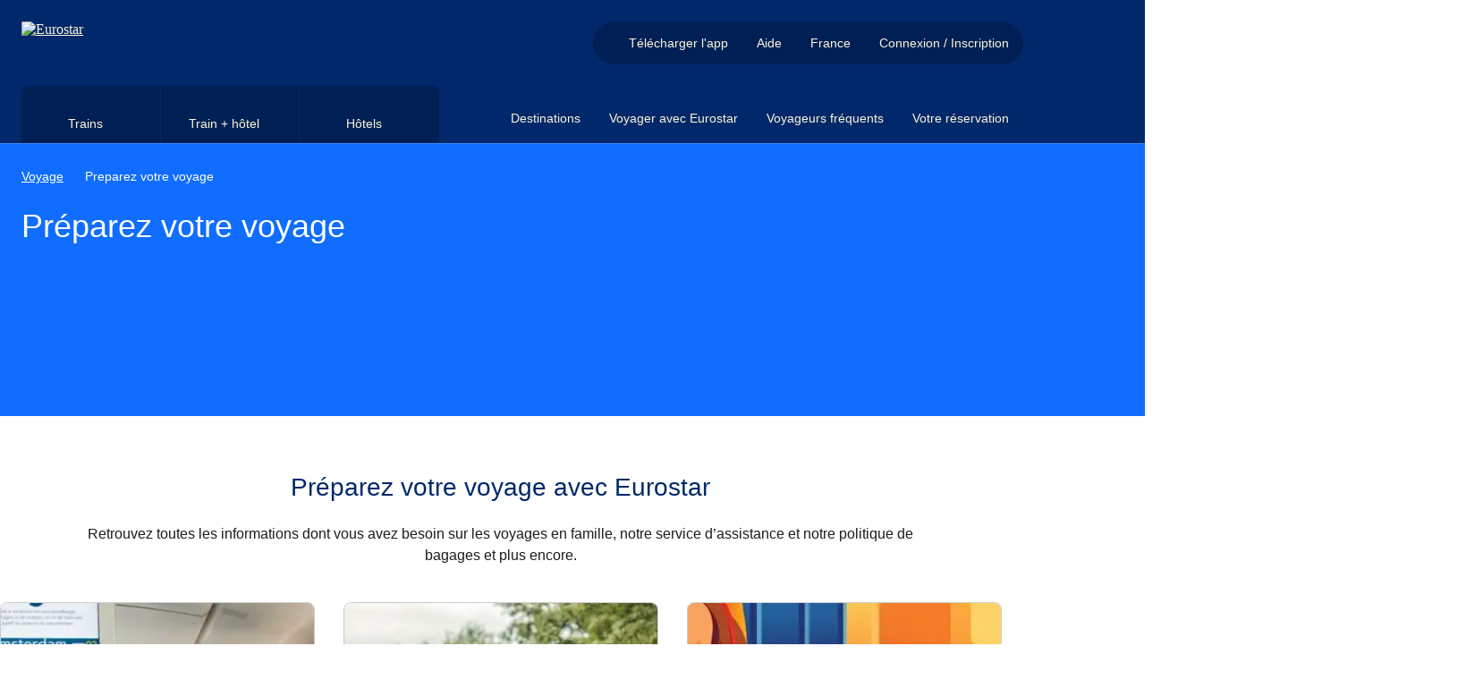

--- FILE ---
content_type: text/html; charset=utf-8
request_url: https://www.eurostar.com/fr-fr/voyage/preparez-votre-voyage
body_size: 81695
content:
<!DOCTYPE html><html lang="fr"><head><meta charSet="utf-8"/><meta name="viewport" content="width=device-width"/><link rel="preload" crossorigin="anonymous" as="image" data-testid="-image-link" href="https://static.eurostar.com/ui/design-system/logos/eurostarLight.svg"/><link rel="preload" crossorigin="anonymous" as="image" data-testid="-image-link" href="https://static.eurostar.com/ui/design-system/icons/flagFrCircle.svg"/><title>Préparez votre voyage | Eurostar</title><meta content="app-id=453671246" name="apple-itunes-app"/><link href="https://www.eurostar.com/rw-en/travel-info/travel-planning" hrefLang="x-default" rel="alternate"/><link href="https://www.eurostar.com/be-nl/reisinformatie/reisplanning" hrefLang="nl-be" rel="alternate"/><link href="https://www.eurostar.com/be-fr/voyage/preparez-votre-voyage" hrefLang="fr-be" rel="alternate"/><link href="https://www.eurostar.com/nl-nl/reisinformatie/reisplanning" hrefLang="nl" rel="alternate"/><link href="https://www.eurostar.com/be-en/travel-info/travel-planning" hrefLang="en-be" rel="alternate"/><link href="https://www.eurostar.com/us-en/travel-info/travel-planning" hrefLang="en-us" rel="alternate"/><link href="https://www.eurostar.com/uk-en/travel-info/travel-planning" hrefLang="en-gb" rel="alternate"/><link href="https://www.eurostar.com/de-de/reise-infos/reiseplanung" hrefLang="de" rel="alternate"/><link href="https://www.eurostar.com/fr-fr/voyage/preparez-votre-voyage" hrefLang="fr" rel="alternate"/><link href="https://www.eurostar.com/fr-fr/voyage/preparez-votre-voyage" rel="canonical"/><meta content="https://www.eurostar.com/fr-fr/voyage/preparez-votre-voyage" property="og:url"/><meta content="Retrouvez toutes les informations dont vous avez besoin sur les voyages en famille, notre service d’assistance et notre politique de bagages." name="description"/><script type="application/ld+json">{"@context":"https://schema.org","@type":"Organization","name":"Eurostar","url":"https://www.eurostar.com","logo":"https://static.eurostar.com/ui/design-system/logos/eurostar.svg","sameAs":["https://www.facebook.com/Eurostar","https://www.x.com/Eurostar","https://www.instagram.com/Eurostar","https://www.thalys.com"]}</script><script type="application/ld+json">{"@context":"https://schema.org","@type":"WebSite","url":"https://www.eurostar.com","publisher":{"@type":"Organization","name":"Eurostar","url":"https://www.eurostar.com","logo":"https://static.eurostar.com/ui/design-system/logos/eurostar.svg"},"sameAs":["https://www.facebook.com/Eurostar","https://www.x.com/Eurostar","https://www.instagram.com/Eurostar","https://www.thalys.com"]}</script><script type="application/ld+json">{"@context":"https://schema.org","@type":"BreadcrumbList","name":"Breadcrumb - Eurostar","itemListElement":[{"@type":"ListItem","position":1,"name":"Voyage","item":"https://www.eurostar.com/fr-fr/voyage"},{"@type":"ListItem","position":2,"name":"Preparez votre voyage"}]}</script><meta content="index, follow" name="robots"/><meta content="https://www.facebook.com/eurostar" property="article:publisher"/><meta content="Préparez votre voyage | Eurostar" property="og:title"/><meta content="summary" name="twitter:card"/><meta content="website" property="og:type"/><meta content="Eurostar" property="og:site_name"/><meta content="@EurostarFR" property="twitter:site"/><link rel="preload" crossorigin="anonymous" as="image" data-testid="-image-link" href="https://static.eurostar.com/ui/design-system/graphics/sparkCut.svg"/><link rel="preload" crossorigin="anonymous" as="image" data-testid="-top-triangle-image-link" href="https://static.eurostar.com/ui/design-system/graphics/topTriangle.svg"/><link rel="preload" crossorigin="anonymous" as="image" data-testid="-image-link" href="https://static.eurostar.com/ui/design-system/logos/facebook.svg"/><link rel="preload" crossorigin="anonymous" as="image" data-testid="-image-link" href="https://static.eurostar.com/ui/design-system/logos/instagram.svg"/><link rel="preload" crossorigin="anonymous" as="image" data-testid="-image-link" href="https://static.eurostar.com/ui/design-system/logos/linkedin.svg"/><link rel="preload" crossorigin="anonymous" as="image" data-testid="-image-link" href="https://static.eurostar.com/ui/design-system/logos/twitter.svg"/><link rel="preload" crossorigin="anonymous" as="image" data-testid="-image-link" href="https://static.eurostar.com/ui/design-system/logos/youtube.svg"/><link rel="preload" crossorigin="anonymous" as="image" data-testid="-image-link" href="https://static.eurostar.com/ui/design-system/logos/tiktok.svg"/><link rel="preload" crossorigin="anonymous" as="image" data-testid="-image-link" href="https://static.eurostar.com/ui/design-system/logos/store/apple-store-fr.svg"/><link rel="preload" crossorigin="anonymous" as="image" data-testid="-image-link" href="https://static.eurostar.com/ui/design-system/logos/store/google-play-fr.svg"/><meta name="next-head-count" content="38"/><link rel="preconnect" href="https://cdn.sanity.io" crossorigin="anonymous"/><link href="https://cdn.sanity.io" rel="dns-prefetch"/><script src="//eus.cdn-v3.conductrics.com/ac-SrjoSwdJnI/v3/agent-api/js/f-XnqTYqFYWu/dt-kTerm2DxYUCBpGda8ntcArikRxTAWJ?apikey=api-lASyLwRapbJHagYhtGCk"></script><link rel="icon" type="image/png" href="https://static.eurostar.com/ui/design-system/favicon.png"/><link rel="apple-touch-icon" href="https://static.eurostar.com/ui/design-system/apple-touch-icon.png"/><link rel="preload" href="https://static.eurostar.com/shared/fonts/ABCSocial-Bold.woff2" as="font" type="font/woff2" crossorigin="anonymous"/><link rel="preload" href="https://static.eurostar.com/shared/fonts/ABCSocial-Regular.woff2" as="font" type="font/woff2" crossorigin="anonymous"/><link rel="preload" href="https://static.eurostar.com/shared/fonts/LaPontaise-Regular.woff2" as="font" type="font/woff2" crossorigin="anonymous"/><link rel="preload" href="https://static.eurostar.com/shared/fonts/LaPontaise-SemiBold.woff2" as="font" type="font/woff2" crossorigin="anonymous"/><style data-emotion="css-global jkjq04">html{line-height:1.15;-webkit-text-size-adjust:100%;box-sizing:border-box;}*,*::before,*::after{box-sizing:inherit;}body{margin:0;}main{display:block;}h1{font-size:2em;margin:0.67em 0;}hr{box-sizing:content-box;height:0;overflow:visible;}pre{font-family:monospace,monospace;font-size:1em;}a{background-color:transparent;}abbr[title]{border-bottom:none;-webkit-text-decoration:underline;text-decoration:underline;-webkit-text-decoration:underline dotted;text-decoration:underline dotted;}b,strong{font-weight:bolder;}code,kbd,samp{font-family:monospace,monospace;font-size:1em;}small{font-size:80%;}sub,sup{font-size:75%;line-height:0;position:relative;vertical-align:baseline;}sub{bottom:-0.25em;}sup{top:-0.5em;}img{border-style:none;}button,input,optgroup,select,textarea{font-family:inherit;font-size:100%;line-height:1.15;margin:0;}button,input{overflow:visible;}button,select{text-transform:none;}button,[type="button"],[type="reset"],[type="submit"]{-webkit-appearance:button;}button::-moz-focus-inner,[type="button"]::-moz-focus-inner,[type="reset"]::-moz-focus-inner,[type="submit"]::-moz-focus-inner{border-style:none;padding:0;}button:-moz-focusring,[type="button"]:-moz-focusring,[type="reset"]:-moz-focusring,[type="submit"]:-moz-focusring{outline:1px dotted ButtonText;}fieldset{padding:0.35em 0.75em 0.625em;}legend{box-sizing:border-box;color:inherit;display:table;max-width:100%;padding:0;white-space:normal;}progress{vertical-align:baseline;}textarea{overflow:auto;}[type="checkbox"],[type="radio"]{box-sizing:border-box;padding:0;}[type="number"]::-webkit-inner-spin-button,[type="number"]::-webkit-outer-spin-button{height:auto;}[type="search"]{-webkit-appearance:textfield;outline-offset:-2px;}[type="search"]::-webkit-search-decoration{-webkit-appearance:none;}::-webkit-file-upload-button{-webkit-appearance:button;font:inherit;}details{display:block;}summary{display:-webkit-box;display:-webkit-list-item;display:-ms-list-itembox;display:list-item;}template{display:none;}[hidden]{display:none!important;}@font-face{font-family:'ABC Social Bold';font-display:swap;src:url('https://static.eurostar.com/shared/fonts/ABCSocial-Bold.woff2') format('woff2');}@font-face{font-family:'ABC Social Regular';font-display:swap;src:url('https://static.eurostar.com/shared/fonts/ABCSocial-Regular.woff2') format('woff2');}@font-face{font-family:'La Pontaise Regular';font-display:swap;src:url('https://static.eurostar.com/shared/fonts/LaPontaise-Regular.woff2') format('woff2');}@font-face{font-family:'La Pontaise Semi Bold';font-display:swap;src:url('https://static.eurostar.com/shared/fonts/LaPontaise-SemiBold.woff2') format('woff2');}#destygo_widget [role=button]{border:2px solid transparent;}#destygo_widget [role='button']:focus{outline:2px solid rgb(17, 108, 255)!important;outline-offset:1px;border-color:white;}</style><script>
                
    try {
        if (!window.eurostar) { window.eurostar = {} };
        // @ts-expect-error
        window.eurostar.experiments = [{"experimentId":"OP-1117r2","experimentName":"OP-1117r2","experimentKey":"experiment-lff-eurostar-plus","flagKey":"experiment-lff-eurostar-plus","variant":"A"}];
    } catch (e) {
        console.error('Error setting window.eurostar.experiments: ', e);
    }

                
    try {
        if (!window.eurostar) { window.eurostar = {} };
        // @ts-expect-error
        window.eurostar.featureFlags = {"show-traffic-throttle-page":false,"release-login-header-popover":true,"release-border-control-tool":false,"show-sanity-personalised-content":true,"kill-switch-public-chatbot":false,"release-border-control-tool-only":true,"allow-frontend-observability":true,"allow-web-vitals-analytics":false,"allow-website-personalisation":false,"release-opt-in-lff":true,"configure-booking-magnet-pricing-test-id":"OP-919-r1","release-packages-for-germany":true,"experiment-pricing-booking-magnet":"pricing-single-journey-default","release-flexi-dates":true,"experiment-smart-search":"control","release-route-map":true,"allow-public-chatbot-auth-path":true,"release-public-chatbot-serverside-conversations":true,"release-didomi-consent-manager":false,"release-commanders-act-analytics":false,"experiment-lff-eurostar-plus":"control","release-remove-tealium-analytics":false,"allow-www-app-smart-search":false,"release-search-service":true,"release-zurich-geneva-bordeaux":true,"release-ask-ai":false};
    } catch (e) {
        console.error('Error setting window.eurostar.featureFlags: ', e);
    }

                
                // Analytics tracking object
                try {
                  if (!window.eurostar.tracking) { window.eurostar.tracking = { events: [], impressions: [] } };
                } catch (e) {
                  console.error('Error setting window.eurostar.tracking: ', e);
                }
              </script><script id="tealium-script" data-nscript="beforeInteractive">
  var utag_data = {
  app_name: 'Content',
  app_platform: 'Sanity',
  app_type: 'web',
  page_category: "",
  page_name: "TravelPlanningHub",
  language: "fr",
  market: "fr",
  page_group: "travel-info",
  
};
  utag_cfg_ovrd = window.utag_cfg_ovrd || {};
  utag_cfg_ovrd.isabot = false;
  utag_cfg_ovrd.botList = 'ci-tests|bot|google|aolbuild|baidu|bing|msn|duckduckgo|teoma|slurp|yandex|ktxn|360Spider|404checker|404enemy|80legs|Abonti|Aboundex|Acunetix|ADmantX|AfD-Verbotsverfahren|AhrefsBot|AIBOT|AiHitBot|Aipbot|Alexibot|Alligator|AllSubmitter|AlphaBot|Anarchie|Apexoo|archive.org_bot|ASPSeek|Asterias|Attach|autoemailspider|BackDoorBot|Backlink-Ceck|backlink-check|BacklinkCrawler|BackStreet|BackWeb|Badass|Bandit|Barkrowler|BatchFTP|Battleztar Bazinga|BBBike|BDCbot|BDFetch|BetaBot|Bigfoot|Bitacle|Blackboard|Black Hole|BlackWidow|BLEXBot|Blow|BlowFish|Boardreader|Bolt|BotALot|Brandprotect|Brandwatch|Bubing|Buddy|BuiltBotTough|BuiltWith|Bullseye|BunnySlippers|BuzzSumo|Calculon|CATExplorador|CazoodleBot|CCBot|Cegbfeieh|CheeseBot|CherryPicker|CheTeam|ChinaClaw|Chlooe|Claritybot|Cliqzbot|Cloud mapping|coccocbot-web|Cogentbot|cognitiveseo|Collector|com.plumanalytics|Copier|CopyRightCheck|Copyscape|Cosmos|Craftbot|crawler4j|crawler.feedback|crawl.sogou.com|CrazyWebCrawler|Crescent|CSHttp|Curious|Custo|DatabaseDriverMysqli|DataCha0s|DBLBot|demandbase-bot|Demon|Deusu|Devil|Digincore|DigitalPebble|DIIbot|Dirbuster|Disco|Discobot|Discoverybot|DittoSpyder|DnyzBot|DomainAppender|DomainCrawler|DomainSigmaCrawler|DomainStatsBot|Dotbot|Download Wonder|Dragonfly|Drip|DTS Agent|EasyDL|Ebingbong|eCatch|ECCP/1.0|Ecxi|EirGrabber|EMail Siphon|EMail Wolf|EroCrawler|evc-batch|Evil|Exabot|Express WebPictures|ExtLinksBot|Extractor|ExtractorPro|Extreme Picture Finder|EyeNetIE|Ezooms|FDM|FemtosearchBot|FHscan|Fimap|Firefox/7.0|FlashGet|Flunky|Foobot|Freeuploader|FrontPage|FyberSpider|Fyrebot|GalaxyBot|Genieo|GermCrawler|Getintent|GetRight|GetWeb|Gigablast|Gigabot|G-i-g-a-b-o-t|Go-Ahead-Got-It|Gotit|GoZilla|Go!Zilla|Grabber|GrabNet|Grafula|GrapeFX|GrapeshotCrawler|GridBot|GT::WWW|Haansoft|HaosouSpider|Harvest|Havij|HEADMasterSEO|Heritrix|Hloader|HMView|HTMLparser|HTTP::Lite|HTTrack|Humanlinks|HybridBot|Iblog|IDBot|Id-search|IlseBot|Image Fetch|Image Sucker|IndeedBot|Indy Library|InfoNaviRobot|InfoTekies|instabid|Intelliseek|InterGET|Internet Ninja|InternetSeer|internetVista monitor|ips-agent|Iria|IRLbot|Iskanie|IstellaBot|JamesBOT|Jbrofuzz|JennyBot|JetCar|JikeSpider|JOC Web Spider|Joomla|Jorgee|JustView|Jyxobot|Kenjin Spider|Keyword Density|Kozmosbot|Lanshanbot|Larbin|LeechFTP|LeechGet|LexiBot|Lftp|LibWeb|Libwhisker|Lightspeedsystems|Likse|Linguee|Linkdexbot|LinkextractorPro|LinkpadBot|LinkScan|LinksManager|LinkWalker|LinqiaMetadataDownloaderBot|LinqiaRSSBot|LinqiaScrapeBot|Lipperhey|Litemage_walker|Lmspider|LNSpiderguy|Ltx71|lwp-request|LWP::Simple|lwp-trivial|Magnet|Mag-Net|magpie-crawler|Mail.RU_Bot|Majestic12|MarkMonitor|MarkWatch|Masscan|Mass Downloader|Mata Hari|MauiBot|Meanpathbot|Mediatoolkitbot|mediawords|MegaIndex.ru|Metauri|MFC_Tear_Sample|Microsoft Data Access|Microsoft URL Control|MIDown tool|MIIxpc|Mister PiX|MJ12bot|Mojeek|Morfeus Fucking Scanner|Mr.4x3|MSFrontPage|MSIECrawler|Msrabot|MS Web Services Client Protocol|muhstik-scan|Musobot|Name Intelligence|Nameprotect|Navroad|NearSite|Needle|Nessus|NetAnts|Netcraft|netEstate NE Crawler|NetLyzer|NetMechanic|NetSpider|Nettrack|Net Vampire|Netvibes|NetZIP|NextGenSearchBot|Nibbler|NICErsPRO|Niki-bot|Nikto|NimbleCrawler|Ninja|Nmap|NPbot|Nutch|oBot|Octopus|Offline Explorer|Offline Navigator|Openfind|OpenLinkProfiler|Openvas|OpenVAS|OrangeBot|OrangeSpider|OutclicksBot|OutfoxBot|PageAnalyzer|Page Analyzer|PageGrabber|page scorer|PageScorer|Panscient|Papa Foto|Pavuk|pcBrowser|PECL::HTTP|PeoplePal|PHPCrawl|Picscout|Picsearch|PictureFinder|Pimonster|Pi-Monster|Pixray|PleaseCrawl|plumanalytics|Pockey|POE-Component-Client-HTTP|Probethenet|ProPowerBot|ProWebWalker|Psbot|Pump|PxBroker|PyCurl|QueryN Metasearch|Quick-Crawler|RankActive|RankActiveLinkBot|RankFlex|RankingBot|RankingBot2|Rankivabot|RankurBot|RealDownload|Reaper|RebelMouse|Recorder|RedesScrapy|ReGet|RepoMonkey|Ripper|RocketCrawler|Rogerbot|s1z.ru|SalesIntelligent|SBIder|ScanAlert|Scanbot|scan.lol|Scrapy|Screaming|ScreenerBot|Searchestate|SearchmetricsBot|Semrush|SemrushBot|SEOkicks|SEOlyticsCrawler|Seomoz|SEOprofiler|seoscanners|SeoSiteCheckup|SEOstats|sexsearcher|Shodan|Siphon|SISTRIX|Sitebeam|SiteExplorer|Siteimprove|SiteLockSpider|SiteSnagger|SiteSucker|Site Sucker|Sitevigil|Slackbot-LinkExpanding|SlySearch|SmartDownload|SMTBot|Snake|Snapbot|Snoopy|SocialRankIOBot|sogouspider|Sogou web spider|Sosospider|Sottopop|SpaceBison|Spammen|SpankBot|Spanner|Spbot|Spinn3r|SputnikBot|Sqlmap|Sqlworm|Sqworm|Steeler|Stripper|Sucker|Sucuri|SuperBot|SuperHTTP|Surfbot|SurveyBot|Suzuran|Swiftbot|sysscan|Szukacz|T0PHackTeam|T8Abot|tAkeOut|Teleport|TeleportPro|Telesoft|Telesphoreo|Telesphorep|The Intraformant|TheNomad|TightTwatBot|Titan|Toata|Toweyabot|Tracemyfile|Trendiction|Trendictionbot|trendiction.com|trendiction.de|True_Robot|Turingos|Turnitin|TurnitinBot|TwengaBot|Twice|Typhoeus|UnisterBot|URLy.Warning|URLy Warning|Vacuum|Vagabondo|VB Project|VCI|VeriCiteCrawler|VidibleScraper|Virusdie|VoidEYE|Voil|Voltron|Wallpapers/3.0|WallpapersHD|WASALive-Bot|WBSearchBot|Webalta|WebAuto|Web Auto|WebBandit|WebCollage|Web Collage|WebCopier|WEBDAV|WebEnhancer|Web Enhancer|WebFetch|Web Fetch|WebFuck|Web Fuck|WebGo IS|WebImageCollector|WebLeacher|WebmasterWorldForumBot|webmeup-crawler|WebPix|Web Pix|WebReaper|WebSauger|Web Sauger|Webshag|WebsiteExtractor|WebsiteQuester|Website Quester|Webster|WebStripper|WebSucker|Web Sucker|WebWhacker|WebZIP|WeSEE|Whack|Whacker|Whatweb|Who.is Bot|Widow|WinHTTrack|WiseGuys Robot|WISENutbot|Wonderbot|Woobot|Wotbox|Wprecon|WPScan|WWW-Collector-E|WWW-Mechanize|WWW::Mechanize|WWWOFFLE|x09Mozilla|x22Mozilla|Xaldon_WebSpider|Xaldon WebSpider|Xenu|xpymep1.exe|YandexBot|YoudaoBot|Zade|Zauba|zauba.io|Zermelo|Zeus|zgrab|Zitebot|ZmEu|ZoominfoBot|ZumBot|ZyBorg|Phantom'.toLowerCase();
  utag_cfg_ovrd.user_agent_regex = new RegExp(utag_cfg_ovrd.botList, 'i');

  if (utag_cfg_ovrd.user_agent_regex.test(navigator.userAgent)){
    utag_cfg_ovrd.isabot = true;
  }

  if(!utag_cfg_ovrd.isabot){
      (function(a, b, c, d) {
          a='https://tags.tiqcdn.com/utag/eurostar/main/prod/utag.js';
          b = document;
          c = 'script';
          d = b.createElement(c);
          d.src = a;
          d.type = 'text/java' + c;
          d.async = true;
          a = b.getElementsByTagName(c)[0];
          a.parentNode.insertBefore(d, a);
      })();
  }
    </script><noscript data-n-css=""></noscript><script defer="" nomodule="" src="/assets/www/_next/static/chunks/polyfills-42372ed130431b0a.js"></script><script src="https://c9e4474cd947.eu-west-1.captcha-sdk.awswaf.com/c9e4474cd947/jsapi.js" defer="" data-nscript="beforeInteractive"></script><script src="https://static.eurostar.com/ui/vendors/vendor-0.1.2-common.min.js" defer="" data-nscript="beforeInteractive"></script><script src="/assets/www/_next/static/chunks/webpack-47883d90ab4118b7.js" defer=""></script><script src="/assets/www/_next/static/chunks/framework-ba2dbcddef50c642.js" defer=""></script><script src="/assets/www/_next/static/chunks/main-a81011a7f4d1486a.js" defer=""></script><script src="/assets/www/_next/static/chunks/pages/_app-9d2ec96b3f651ce9.js" defer=""></script><script src="/assets/www/_next/static/chunks/159-f37cfd7a92c877c1.js" defer=""></script><script src="/assets/www/_next/static/chunks/377-4d2b589ef6c1c970.js" defer=""></script><script src="/assets/www/_next/static/chunks/803-b8b67dbea5bd57e1.js" defer=""></script><script src="/assets/www/_next/static/chunks/147-de5b98836412fe2b.js" defer=""></script><script src="/assets/www/_next/static/chunks/52-ab44ac4b3effa1b2.js" defer=""></script><script src="/assets/www/_next/static/chunks/643-9d6ee9785101c67a.js" defer=""></script><script src="/assets/www/_next/static/chunks/428-129479fb640cbaa5.js" defer=""></script><script src="/assets/www/_next/static/chunks/870-a755ca1bab413732.js" defer=""></script><script src="/assets/www/_next/static/chunks/776-8126dc58984de383.js" defer=""></script><script src="/assets/www/_next/static/chunks/578-751448456b7cbbc0.js" defer=""></script><script src="/assets/www/_next/static/chunks/321-626105335b59e40a.js" defer=""></script><script src="/assets/www/_next/static/chunks/665-61f358e5cb377f50.js" defer=""></script><script src="/assets/www/_next/static/chunks/pages/sanity-870d03335e24062b.js" defer=""></script><script src="/assets/www/_next/static/M_SIClWRwCNrYElJ-lbk_/_buildManifest.js" defer=""></script><script src="/assets/www/_next/static/M_SIClWRwCNrYElJ-lbk_/_ssgManifest.js" defer=""></script></head><body><div id="__next"><style data-emotion="css yw7jw5">.css-yw7jw5{overflow-x:clip;}</style><div class="css-yw7jw5"><style data-emotion="css 1g6othn">.css-1g6othn:not(:focus-within){border-width:0;clip:rect(0, 0, 0, 0);height:1px;margin:-1px;overflow:hidden;padding:0;position:absolute;white-space:nowrap;width:1px;}.css-1g6othn:focus-within{background:#0D57CC;color:#FFFFFF;font-size:1.125rem;left:0;padding:1rem 1.5rem;position:absolute;top:0;z-index:110;-webkit-font-smoothing:antialiased;}</style><div class="css-1g6othn"><style data-emotion="css 73lqet">.css-73lqet{-webkit-align-items:center;-webkit-box-align:center;-ms-flex-align:center;align-items:center;display:-webkit-inline-box;display:-webkit-inline-flex;display:-ms-inline-flexbox;display:inline-flex;}.css-73lqet span{-webkit-flex-shrink:0;-ms-flex-negative:0;flex-shrink:0;}.css-73lqet [aria-hidden='true'],.css-73lqet [aria-hidden='false']{-webkit-align-self:center;-ms-flex-item-align:center;align-self:center;}.css-73lqet *:not(style){margin-bottom:0!important;display:-webkit-inline-box;display:-webkit-inline-flex;display:-ms-inline-flexbox;display:inline-flex;-webkit-align-items:center;-webkit-box-align:center;-ms-flex-align:center;align-items:center;}.css-73lqet a span,.css-73lqet button span{-webkit-text-decoration:underline;text-decoration:underline;}.css-73lqet a:hover span,.css-73lqet button:hover span{-webkit-text-decoration:initial;text-decoration:initial;}</style><span class="css-73lqet"><style data-emotion="css 1vm62td">.css-1vm62td{color:#1C1C1A;text-align:left;margin-top:0;margin-bottom:1rem;-webkit-font-smoothing:antialiased;font-family:'ABC Social Regular','Arial','sans-serif';font-weight:normal;font-size:1.125rem;line-height:1.5rem;}</style><span class="css-1vm62td"><style data-emotion="css 21cxa7">.css-21cxa7{color:#FFFFFF!important;-webkit-text-decoration:underline;text-decoration:underline;}@media (hover: hover) and (pointer: fine){.css-21cxa7:hover{-webkit-text-decoration:none;text-decoration:none;}}.css-21cxa7:focus-visible{border-radius:0.125rem;outline:2px solid currentColor;outline-offset:1px;}</style><a href="#main" target="_self" class="css-21cxa7"><span>Aller au contenu principal</span><style data-emotion="css 1r9c6h3">.css-1r9c6h3{margin:0rem 0rem 0rem 0.5rem!important;width:1rem!important;height:1rem!important;display:inline-block;background-color:currentColor;-webkit-mask:url(https://static.eurostar.com/ui/design-system/icons/arrowInCircleRightFilled.svg);mask:url(https://static.eurostar.com/ui/design-system/icons/arrowInCircleRightFilled.svg);-webkit-mask-size:contain;mask-size:contain;-webkit-mask-repeat:no-repeat;mask-repeat:no-repeat;-webkit-mask-position:center;mask-position:center;-webkit-box-flex:0;-webkit-flex-grow:0;-ms-flex-positive:0;flex-grow:0;-webkit-flex-shrink:0;-ms-flex-negative:0;flex-shrink:0;-webkit-mask-size:contain;-webkit-mask-repeat:no-repeat;-webkit-mask-position:center;}@media (forced-colors: active){.css-1r9c6h3{background-color:ButtonText;}.css-1r9c6h3:hover{background-color:ButtonText;}}</style><span aria-hidden="true" class="css-1r9c6h3"></span></a></span></span></div><style data-emotion="css 8wem5k">.css-8wem5k{background-color:transparent;z-index:120;padding:0;border:0;width:100%;max-width:100%;max-height:100%;height:100%;margin:0;display:-webkit-box;display:-webkit-flex;display:-ms-flexbox;display:flex;-webkit-flex-direction:column;-ms-flex-direction:column;flex-direction:column;-webkit-box-pack:center;-ms-flex-pack:center;-webkit-justify-content:center;justify-content:center;position:fixed;-webkit-transition:all 400ms ease-in-out;transition:all 400ms ease-in-out;top:100vh;pointer-events:none;visibility:hidden;}.css-8wem5k::backdrop,.css-8wem5k +.backdrop{background-color:#000000a5;}</style><dialog aria-label="captcha" data-testid="captcha-dialog" class="css-8wem5k"><style data-emotion="css 16u2cob">.css-16u2cob{display:-webkit-box;display:-webkit-flex;display:-ms-flexbox;display:flex;-webkit-flex-direction:column;-ms-flex-direction:column;flex-direction:column;background-color:#FFFFFF;position:relative;padding:3rem 1.5rem;min-height:240px;max-height:100%;width:100%;height:100vh;margin:0 auto;-webkit-box-pack:center;-ms-flex-pack:center;-webkit-justify-content:center;justify-content:center;padding:1.75rem 1rem 1rem 1rem!important;border-radius:0!important;}@media (min-width: 52.5rem){.css-16u2cob{height:unset;width:-webkit-fit-content;width:-moz-fit-content;width:fit-content;}}@media (min-width: 52.5rem){.css-16u2cob{overflow:hidden;border-radius:8px!important;}}</style><div data-testid="captcha-modal-container" class="css-16u2cob"><div><style data-emotion="css kwm33w">.css-kwm33w{position:absolute;top:0;right:0;border-radius:8px;z-index:140;}</style><div class="css-kwm33w"><style data-emotion="css rpdpaf">.css-rpdpaf{font-family:'ABC Social Bold','Arial','sans-serif';font-size:1rem;line-height:1.5rem;border-radius:4px;padding:0.125rem;vertical-align:middle;min-width:120px;border-radius:NaNrem!important;color:#106DFF;background:#CFE2FF;border:0.0625rem solid #106DFF;cursor:pointer;min-width:24px;min-height:24px;display:inline-block;border-radius:0;border-width:0;padding:0;line-height:0;border-width:0;}@media (min-width: 52.5rem){.css-rpdpaf{border-radius:0rem 0.5rem 0rem 0rem!important;}}.css-rpdpaf:focus-visible{outline:none;}.css-rpdpaf:focus-visible::after{border-color:transparent;}.css-rpdpaf:focus-visible >span{border-color:#106DFF;}@media (forced-colors: active){.css-rpdpaf:focus-visible >span{border-color:ButtonText;}}@media (forced-colors: active){.css-rpdpaf{border-color:ButtonFace;}}.css-rpdpaf:focus-visible:hover::after{border-color:transparent;}.css-rpdpaf:focus-visible:hover >span{border-color:#106DFF;}.css-rpdpaf:not(.css-rpdpaf[aria-disabled='true']):hover{background:#0A4199;color:#FFFFFF;border-color:transparent;}@media (forced-colors: active){.css-rpdpaf:not(.css-rpdpaf[aria-disabled='true']):hover{opacity:0.75;}}.css-rpdpaf:not(.css-rpdpaf[aria-disabled='true']):hover >span span:empty{background:#FFFFFF;}@media (forced-colors: active){.css-rpdpaf:not(.css-rpdpaf[aria-disabled='true']):hover >span span:empty{background:ButtonText;border-color:Canvas;}}.css-rpdpaf:not(.css-rpdpaf[aria-disabled='true']):active{background:#062C66;color:#FFFFFF;border-color:transparent;}.css-rpdpaf:not(.css-rpdpaf[aria-disabled='true']):active::after{border-color:transparent;}.css-rpdpaf:not(.css-rpdpaf[aria-disabled='true']):active >span span:empty{background:#FFFFFF;}@media (forced-colors: active){.css-rpdpaf:not(.css-rpdpaf[aria-disabled='true']):active >span span:empty{background:ButtonText;border:1px solid;}}.css-rpdpaf[aria-disabled='true']{color:#646463;background:#E3E3E3;border:0.0625rem solid transparent;cursor:not-allowed;}.css-rpdpaf[aria-disabled='true']:focus-visible{outline:none;}.css-rpdpaf[aria-disabled='true']:focus-visible::after{border-color:transparent;}.css-rpdpaf[aria-disabled='true']:focus-visible >span{border-color:#646463;}@media (forced-colors: active){.css-rpdpaf[aria-disabled='true']:focus-visible >span{border-color:ButtonText;}}.css-rpdpaf[aria-disabled='true']:focus-visible:hover::after{border-color:transparent;}.css-rpdpaf[aria-disabled='true']:focus-visible:hover >span{border-color:#646463;}.css-rpdpaf[aria-disabled='true']:not(.css-rpdpaf[aria-disabled='true'][aria-disabled='true']):hover{background:#E3E3E3;border-color:#FFFFFF;}@media (forced-colors: active){.css-rpdpaf[aria-disabled='true']:not(.css-rpdpaf[aria-disabled='true'][aria-disabled='true']):hover{opacity:0.75;}}@media (forced-colors: active){.css-rpdpaf[aria-disabled='true']:not(.css-rpdpaf[aria-disabled='true'][aria-disabled='true']):hover >span span:empty{background:ButtonText;border-color:Canvas;}}.css-rpdpaf[aria-disabled='true']:not(.css-rpdpaf[aria-disabled='true'][aria-disabled='true']):active{background:#E3E3E3;}.css-rpdpaf[aria-disabled='true']:not(.css-rpdpaf[aria-disabled='true'][aria-disabled='true']):active::after{border-color:transparent;}@media (forced-colors: active){.css-rpdpaf[aria-disabled='true']:not(.css-rpdpaf[aria-disabled='true'][aria-disabled='true']):active >span span:empty{background:ButtonText;border:1px solid;}}@media (forced-colors: active){.css-rpdpaf[aria-disabled='true']{border:none;color:GrayText;}.css-rpdpaf[aria-disabled='true']:focus-visible{outline:1px solid ButtonText;outline-offset:2px;}}</style><button class="css-rpdpaf" type="button" aria-label="Fermer le dialogue"><style data-emotion="css kvmvdo">.css-kvmvdo{border:2px solid transparent;border-radius:2px;position:relative;display:block;}</style><span class="css-kvmvdo"><style data-emotion="css 1d6z1ou">.css-1d6z1ou{display:-webkit-inline-box;display:-webkit-inline-flex;display:-ms-inline-flexbox;display:inline-flex;-webkit-align-items:center;-webkit-box-align:center;-ms-flex-align:center;align-items:center;border-radius:4px;padding:0.4375rem 0.6875rem;word-break:break-word;border:0.125rem solid transparent;width:100%;-webkit-font-smoothing:antialiased;-webkit-box-pack:center;-ms-flex-pack:center;-webkit-justify-content:center;justify-content:center;padding:0.375rem;}@media (forced-colors: active){.css-1d6z1ou{border-color:ButtonFace;}.css-1d6z1ou:hover{-webkit-text-decoration:underline;text-decoration:underline;}}.css-1d6z1ou span+span{margin-left:0.5rem;}.css-1d6z1ou span:empty{width:1rem;}</style><span class="css-1d6z1ou"><style data-emotion="css mar2vt">.css-mar2vt{margin:0rem!important;width:1.5rem!important;height:1.5rem!important;display:inline-block;background-color:currentColor;-webkit-mask:url(https://static.eurostar.com/ui/design-system/icons/cross.svg);mask:url(https://static.eurostar.com/ui/design-system/icons/cross.svg);-webkit-mask-size:contain;mask-size:contain;-webkit-mask-repeat:no-repeat;mask-repeat:no-repeat;-webkit-mask-position:center;mask-position:center;-webkit-box-flex:0;-webkit-flex-grow:0;-ms-flex-positive:0;flex-grow:0;-webkit-flex-shrink:0;-ms-flex-negative:0;flex-shrink:0;-webkit-mask-size:contain;-webkit-mask-repeat:no-repeat;-webkit-mask-position:center;}@media (forced-colors: active){.css-mar2vt{background-color:ButtonText;}.css-mar2vt:hover{background-color:ButtonText;}}</style><span aria-hidden="true" class="css-mar2vt"></span></span></span></button></div></div><div id="captcha-container" data-testid="captcha-container"></div></div></dialog><header><style data-emotion="css 1bi9gi7">.css-1bi9gi7{width:100%;top:0;-webkit-box-pack:center;-ms-flex-pack:center;-webkit-justify-content:center;justify-content:center;background:none;}</style><div class="css-1bi9gi7"><style data-emotion="css 1fjqd6l">.css-1fjqd6l{z-index:90;position:relative;border-radius:0;padding-top:0.75rem;background-color:#00286A;}@media (min-width: 64rem){.css-1fjqd6l{padding-top:1.5rem;}}.css-1fjqd6l a:hover{cursor:pointer;}</style><div class="css-1fjqd6l"><style data-emotion="css 19d73bd">.css-19d73bd{padding:0rem 1rem!important;}@media (min-width: 23.4375rem){.css-19d73bd{padding:0rem 1rem!important;}}@media (min-width: 37.5rem){.css-19d73bd{padding:0rem 1.5rem!important;}}@media (min-width: 52.5rem){.css-19d73bd{padding:0rem 1.5rem!important;}}@media (min-width: 64rem){.css-19d73bd{padding:0rem 1.5rem!important;}}@media (min-width: 74rem){.css-19d73bd{padding:0rem 1.5rem!important;}}</style><div class="css-19d73bd"><style data-emotion="css 1fe5wp7">.css-1fe5wp7{max-width:70rem;margin-inline:auto;}</style><div class="css-1fe5wp7"><style data-emotion="css 665tp8">.css-665tp8{--Grid-columns:12;--Grid-columnSpacing:0rem;--Grid-rowSpacing:0rem;-webkit-flex-direction:row;-ms-flex-direction:row;flex-direction:row;min-width:0;box-sizing:border-box;display:-webkit-box;display:-webkit-flex;display:-ms-flexbox;display:flex;-webkit-box-flex-wrap:wrap;-webkit-flex-wrap:wrap;-ms-flex-wrap:wrap;flex-wrap:wrap;margin:calc(var(--Grid-rowSpacing) / -2) calc(var(--Grid-columnSpacing) / -2);}@media (min-width:0rem){.css-665tp8{padding-bottom:0.5rem;}}@media (min-width:64rem){.css-665tp8{padding-bottom:0rem;}}</style><div class="MuiGrid2-root MuiGrid2-container MuiGrid2-direction-xs-row css-665tp8"><style data-emotion="css 1e04o71">.css-1e04o71{-webkit-box-flex:0;-webkit-flex-grow:0;-ms-flex-positive:0;flex-grow:0;-webkit-flex-basis:auto;-ms-flex-preferred-size:auto;flex-basis:auto;width:calc(100% * 5 / var(--Grid-columns));min-width:0;box-sizing:border-box;padding:calc(var(--Grid-rowSpacing) / 2) calc(var(--Grid-columnSpacing) / 2);}</style><div class="MuiGrid2-root MuiGrid2-direction-xs-row MuiGrid2-grid-xs-5 css-1e04o71"><style data-emotion="css 1sd28nt">.css-1sd28nt{display:inline-block;}@media (forced-colors: active){.css-1sd28nt{color:CanvasText!important;background-color:CanvasText;padding:2px;}}</style><div class="css-1sd28nt"><style data-emotion="css 1rxu807">.css-1rxu807{display:inline-block!important;color:#FCF5D8!important;-webkit-text-decoration:underline;text-decoration:underline;}@media (hover: hover) and (pointer: fine){.css-1rxu807:hover{-webkit-text-decoration:none;text-decoration:none;}}.css-1rxu807:focus-visible{border-radius:0.125rem;outline:2px solid currentColor;outline-offset:1px;}</style><a href="https://www.eurostar.com/fr-fr" target="_self" class="css-1rxu807"><style data-emotion="css 94asm9">.css-94asm9{display:inline-block;position:relative;overflow:clip;width:8.75rem!important;height:2rem!important;display:block!important;}@media (min-width: 52.5rem){.css-94asm9{width:10.9375rem!important;height:2.5rem!important;}}@media (min-width: 64rem){.css-94asm9{width:13.125rem!important;height:3rem!important;}}</style><picture class="css-94asm9"><style data-emotion="css lx3toe">.css-lx3toe{display:block;width:100%;height:100%;z-index:6;object-fit:cover;opacity:1;}.css-lx3toe:hover{opacity:1;-webkit-transition:opacity 300ms;transition:opacity 300ms;}</style><img src="https://static.eurostar.com/ui/design-system/logos/eurostarLight.svg" alt="Eurostar" loading="eager" data-testid="" crossorigin="anonymous" class="css-lx3toe"/></picture></a></div></div><style data-emotion="css vj5lr7">.css-vj5lr7{--Grid-columns:12;--Grid-columnSpacing:0rem;--Grid-rowSpacing:0rem;-webkit-box-flex:0;-webkit-flex-grow:0;-ms-flex-positive:0;flex-grow:0;-webkit-flex-basis:auto;-ms-flex-preferred-size:auto;flex-basis:auto;width:calc(100% * 7 / var(--Grid-columns));-webkit-flex-direction:row;-ms-flex-direction:row;flex-direction:row;min-width:0;box-sizing:border-box;display:-webkit-box;display:-webkit-flex;display:-ms-flexbox;display:flex;-webkit-box-flex-wrap:wrap;-webkit-flex-wrap:wrap;-ms-flex-wrap:wrap;flex-wrap:wrap;margin:calc(var(--Grid-rowSpacing) / -2) calc(var(--Grid-columnSpacing) / -2);-webkit-flex-direction:row;-ms-flex-direction:row;flex-direction:row;-webkit-box-pack:end;-ms-flex-pack:end;-webkit-justify-content:flex-end;justify-content:flex-end;-webkit-align-items:center;-webkit-box-align:center;-ms-flex-align:center;align-items:center;}@media (min-width:64rem){.css-vj5lr7{padding-bottom:1.5rem;}}</style><div class="MuiGrid2-root MuiGrid2-container MuiGrid2-direction-xs-row MuiGrid2-grid-xs-7 css-vj5lr7"><style data-emotion="css 1mfyelk">.css-1mfyelk{display:none;}.css-1mfyelk >a{-webkit-text-decoration:none;text-decoration:none;}.css-1mfyelk >a:hover>span>span{-webkit-text-decoration:underline;text-decoration:underline;text-decoration-color:#FFFFFF;}.css-1mfyelk >p{color:#FFFFFF;cursor:pointer;}@media (min-width: 52.5rem){.css-1mfyelk{display:-webkit-box;display:-webkit-flex;display:-ms-flexbox;display:flex;gap:0.5rem;padding:0.75rem 1rem;padding-right:0.5rem;}}@media (min-width: 64rem){.css-1mfyelk{gap:0.75rem;border-radius:2.25rem;background-color:#002055;}}</style><div data-testid="menu-pill-menu" class="css-1mfyelk"><style data-emotion="css 1o7eson">.css-1o7eson{-webkit-align-items:center;-webkit-box-align:center;-ms-flex-align:center;align-items:center;display:-webkit-inline-box;display:-webkit-inline-flex;display:-ms-inline-flexbox;display:inline-flex;}.css-1o7eson span{-webkit-flex-shrink:0;-ms-flex-negative:0;flex-shrink:0;}.css-1o7eson [aria-hidden='true'],.css-1o7eson [aria-hidden='false']{-webkit-align-self:center;-ms-flex-item-align:center;align-self:center;}.css-1o7eson *:not(style){margin-bottom:0!important;display:-webkit-inline-box;display:-webkit-inline-flex;display:-ms-inline-flexbox;display:inline-flex;-webkit-align-items:center;-webkit-box-align:center;-ms-flex-align:center;align-items:center;}.css-1o7eson a span,.css-1o7eson button span{-webkit-text-decoration:initial;text-decoration:initial;}.css-1o7eson a:hover span,.css-1o7eson button:hover span{-webkit-text-decoration:underline;text-decoration:underline;}</style><span class="css-1o7eson"><style data-emotion="css joeh4r">.css-joeh4r{color:#0D57CC!important;-webkit-text-decoration:none;text-decoration:none;}@media (hover: hover) and (pointer: fine){.css-joeh4r:hover{-webkit-text-decoration:underline;text-decoration:underline;}}.css-joeh4r:focus-visible{border-radius:0.125rem;outline:2px solid currentColor;outline-offset:1px;}</style><a href="/fr-fr/voyage/en-route/application-eurostar" target="_self" class="css-joeh4r"><style data-emotion="css 1du41ne">.css-1du41ne{width:1rem!important;height:1rem!important;display:inline-block;background-color:#FCF5D8;-webkit-mask:url(https://static.eurostar.com/ui/design-system/icons/mobilePhone.svg);mask:url(https://static.eurostar.com/ui/design-system/icons/mobilePhone.svg);-webkit-mask-size:contain;mask-size:contain;-webkit-mask-repeat:no-repeat;mask-repeat:no-repeat;-webkit-mask-position:center;mask-position:center;-webkit-box-flex:0;-webkit-flex-grow:0;-ms-flex-positive:0;flex-grow:0;-webkit-flex-shrink:0;-ms-flex-negative:0;flex-shrink:0;-webkit-mask-size:contain;-webkit-mask-repeat:no-repeat;-webkit-mask-position:center;}@media (forced-colors: active){.css-1du41ne{background-color:ButtonText;}.css-1du41ne:hover{background-color:ButtonText;}}</style><span aria-hidden="true" data-testid="menu-mobile-phone" class="css-1du41ne"></span><style data-emotion="css 15el6pu">.css-15el6pu{color:#1C1C1A;text-align:left;margin-top:0;margin-bottom:1rem;-webkit-font-smoothing:antialiased;font-family:'ABC Social Regular','Arial','sans-serif';font-weight:normal;font-size:0.875rem;line-height:1.5rem;color:#FCF5D8!important;margin:0rem 0.5rem!important;}</style><span class="css-15el6pu">Télécharger l&#x27;app</span></a></span><span class="css-1o7eson"><a href="https://help.eurostar.com/?language=fr-fr&amp;intcmp_HP_Header" target="" class="css-joeh4r"><style data-emotion="css 17z7h1d">.css-17z7h1d{width:1rem!important;height:1rem!important;display:inline-block;background-color:#FCF5D8;-webkit-mask:url(https://static.eurostar.com/ui/design-system/icons/help.svg);mask:url(https://static.eurostar.com/ui/design-system/icons/help.svg);-webkit-mask-size:contain;mask-size:contain;-webkit-mask-repeat:no-repeat;mask-repeat:no-repeat;-webkit-mask-position:center;mask-position:center;-webkit-box-flex:0;-webkit-flex-grow:0;-ms-flex-positive:0;flex-grow:0;-webkit-flex-shrink:0;-ms-flex-negative:0;flex-shrink:0;-webkit-mask-size:contain;-webkit-mask-repeat:no-repeat;-webkit-mask-position:center;}@media (forced-colors: active){.css-17z7h1d{background-color:ButtonText;}.css-17z7h1d:hover{background-color:ButtonText;}}</style><span aria-hidden="true" data-testid="menu-help-icon" class="css-17z7h1d"></span><span class="css-15el6pu">Aide</span></a></span><span class="css-1o7eson"><style data-emotion="css 1tvksm">.css-1tvksm{-webkit-align-items:center;-webkit-box-align:center;-ms-flex-align:center;align-items:center;background-color:transparent;border:none;cursor:pointer;display:-webkit-box;display:-webkit-flex;display:-ms-flexbox;display:flex;padding:0;}.css-1tvksm:focus-within{outline:2px solid #106DFF;border-radius:2px;}</style><button aria-label="France | Français (Pays et langue)" data-testid="-choose-market-button" type="button" class="css-1tvksm"><style data-emotion="css 1qhkxa">.css-1qhkxa{display:inline-block;position:relative;overflow:clip;width:1rem!important;height:1rem!important;}</style><picture class="css-1qhkxa"><img src="https://static.eurostar.com/ui/design-system/icons/flagFrCircle.svg" alt="" loading="eager" data-testid="" crossorigin="anonymous" class="css-lx3toe"/></picture><span class="css-15el6pu">France</span></button></span><style data-emotion="css kjj936">.css-kjj936 >button span:hover{-webkit-text-decoration:underline;text-decoration:underline;}</style><div class="css-kjj936"><style data-emotion="css 1an3h5u">.css-1an3h5u{background:transparent;border:none;padding:0;text-align:start;-webkit-text-decoration:underline;text-decoration:underline;cursor:pointer;-webkit-text-decoration:none!important;text-decoration:none!important;color:#0D57CC!important;-webkit-text-decoration:none;text-decoration:none;}@media (hover: hover) and (pointer: fine){.css-1an3h5u:hover{-webkit-text-decoration:underline;text-decoration:underline;}}.css-1an3h5u:focus-visible{border-radius:0.125rem;outline:2px solid currentColor;outline-offset:1px;}@media (forced-colors: active){.css-1an3h5u{color:LinkText!important;}}</style><button type="button" class="css-1an3h5u"><span data-cs-mask="false" class="css-73lqet"><style data-emotion="css 10nwtld">.css-10nwtld{width:1rem!important;height:1rem!important;display:inline-block;background-color:#FCF5D8;-webkit-mask:url(https://static.eurostar.com/ui/design-system/icons/userOutlined.svg);mask:url(https://static.eurostar.com/ui/design-system/icons/userOutlined.svg);-webkit-mask-size:contain;mask-size:contain;-webkit-mask-repeat:no-repeat;mask-repeat:no-repeat;-webkit-mask-position:center;mask-position:center;-webkit-box-flex:0;-webkit-flex-grow:0;-ms-flex-positive:0;flex-grow:0;-webkit-flex-shrink:0;-ms-flex-negative:0;flex-shrink:0;-webkit-mask-size:contain;-webkit-mask-repeat:no-repeat;-webkit-mask-position:center;}@media (forced-colors: active){.css-10nwtld{background-color:ButtonText;}.css-10nwtld:hover{background-color:ButtonText;}}</style><span aria-hidden="true" data-testid="-user-icon" class="css-10nwtld"></span><span class="css-15el6pu">Connexion / Inscription</span></span></button><style data-emotion="css fb3aup">.css-fb3aup{width:46rem;border-radius:0.5rem;background-color:white;z-index:70;box-shadow:0px 1px 10px #00000033;}</style><div aria-label="Connexion / Inscription" style="position:absolute;left:0;top:0" role="dialog" tabindex="-1" hidden="" class="css-fb3aup"><style data-emotion="css 1jd6mon">.css-1jd6mon{position:absolute;top:0;right:0;border-top-right-radius:0.5rem;overflow:hidden;}</style><div class="css-1jd6mon"><style data-emotion="css 1e4a5sq">.css-1e4a5sq{font-family:'ABC Social Bold','Arial','sans-serif';font-size:1rem;line-height:1.5rem;border-radius:4px;padding:0.125rem;vertical-align:middle;min-width:120px;color:#106DFF;background:#CFE2FF;border:0.0625rem solid #106DFF;cursor:pointer;min-width:24px;min-height:24px;display:inline-block;border-radius:0;border-width:0;padding:0;line-height:0;border-width:0;}.css-1e4a5sq:focus-visible{outline:none;}.css-1e4a5sq:focus-visible::after{border-color:transparent;}.css-1e4a5sq:focus-visible >span{border-color:#106DFF;}@media (forced-colors: active){.css-1e4a5sq:focus-visible >span{border-color:ButtonText;}}@media (forced-colors: active){.css-1e4a5sq{border-color:ButtonFace;}}.css-1e4a5sq:focus-visible:hover::after{border-color:transparent;}.css-1e4a5sq:focus-visible:hover >span{border-color:#106DFF;}.css-1e4a5sq:not(.css-1e4a5sq[aria-disabled='true']):hover{background:#0A4199;color:#FFFFFF;border-color:transparent;}@media (forced-colors: active){.css-1e4a5sq:not(.css-1e4a5sq[aria-disabled='true']):hover{opacity:0.75;}}.css-1e4a5sq:not(.css-1e4a5sq[aria-disabled='true']):hover >span span:empty{background:#FFFFFF;}@media (forced-colors: active){.css-1e4a5sq:not(.css-1e4a5sq[aria-disabled='true']):hover >span span:empty{background:ButtonText;border-color:Canvas;}}.css-1e4a5sq:not(.css-1e4a5sq[aria-disabled='true']):active{background:#062C66;color:#FFFFFF;border-color:transparent;}.css-1e4a5sq:not(.css-1e4a5sq[aria-disabled='true']):active::after{border-color:transparent;}.css-1e4a5sq:not(.css-1e4a5sq[aria-disabled='true']):active >span span:empty{background:#FFFFFF;}@media (forced-colors: active){.css-1e4a5sq:not(.css-1e4a5sq[aria-disabled='true']):active >span span:empty{background:ButtonText;border:1px solid;}}.css-1e4a5sq[aria-disabled='true']{color:#646463;background:#E3E3E3;border:0.0625rem solid transparent;cursor:not-allowed;}.css-1e4a5sq[aria-disabled='true']:focus-visible{outline:none;}.css-1e4a5sq[aria-disabled='true']:focus-visible::after{border-color:transparent;}.css-1e4a5sq[aria-disabled='true']:focus-visible >span{border-color:#646463;}@media (forced-colors: active){.css-1e4a5sq[aria-disabled='true']:focus-visible >span{border-color:ButtonText;}}.css-1e4a5sq[aria-disabled='true']:focus-visible:hover::after{border-color:transparent;}.css-1e4a5sq[aria-disabled='true']:focus-visible:hover >span{border-color:#646463;}.css-1e4a5sq[aria-disabled='true']:not(.css-1e4a5sq[aria-disabled='true'][aria-disabled='true']):hover{background:#E3E3E3;border-color:#FFFFFF;}@media (forced-colors: active){.css-1e4a5sq[aria-disabled='true']:not(.css-1e4a5sq[aria-disabled='true'][aria-disabled='true']):hover{opacity:0.75;}}@media (forced-colors: active){.css-1e4a5sq[aria-disabled='true']:not(.css-1e4a5sq[aria-disabled='true'][aria-disabled='true']):hover >span span:empty{background:ButtonText;border-color:Canvas;}}.css-1e4a5sq[aria-disabled='true']:not(.css-1e4a5sq[aria-disabled='true'][aria-disabled='true']):active{background:#E3E3E3;}.css-1e4a5sq[aria-disabled='true']:not(.css-1e4a5sq[aria-disabled='true'][aria-disabled='true']):active::after{border-color:transparent;}@media (forced-colors: active){.css-1e4a5sq[aria-disabled='true']:not(.css-1e4a5sq[aria-disabled='true'][aria-disabled='true']):active >span span:empty{background:ButtonText;border:1px solid;}}@media (forced-colors: active){.css-1e4a5sq[aria-disabled='true']{border:none;color:GrayText;}.css-1e4a5sq[aria-disabled='true']:focus-visible{outline:1px solid ButtonText;outline-offset:2px;}}</style><button class="css-1e4a5sq" type="button" aria-label="Fermer le dialogue"><span class="css-kvmvdo"><span class="css-1d6z1ou"><style data-emotion="css 1nd1xsg">.css-1nd1xsg{width:1.5rem!important;height:1.5rem!important;display:inline-block;background-color:currentColor;-webkit-mask:url(https://static.eurostar.com/ui/design-system/icons/cross.svg);mask:url(https://static.eurostar.com/ui/design-system/icons/cross.svg);-webkit-mask-size:contain;mask-size:contain;-webkit-mask-repeat:no-repeat;mask-repeat:no-repeat;-webkit-mask-position:center;mask-position:center;-webkit-box-flex:0;-webkit-flex-grow:0;-ms-flex-positive:0;flex-grow:0;-webkit-flex-shrink:0;-ms-flex-negative:0;flex-shrink:0;-webkit-mask-size:contain;-webkit-mask-repeat:no-repeat;-webkit-mask-position:center;}@media (forced-colors: active){.css-1nd1xsg{background-color:ButtonText;}.css-1nd1xsg:hover{background-color:ButtonText;}}</style><span aria-hidden="true" class="css-1nd1xsg"></span></span></span></button></div><div><style data-emotion="css enunl4">.css-enunl4{gap:1.5rem;background:#FFFFFF;border-radius:0.5rem;overflow:hidden;padding:1.5rem 1rem 1rem;display:-webkit-box;display:-webkit-flex;display:-ms-flexbox;display:flex;-webkit-flex-direction:column;-ms-flex-direction:column;flex-direction:column;}@media (min-width: 52.5rem){.css-enunl4{display:grid;padding:1.5rem;grid-template:1fr/1fr auto 1fr;}}</style><div step="login" class="css-enunl4"><style data-emotion="css ydo9ax">.css-ydo9ax{-webkit-flex:1;-ms-flex:1;flex:1;}</style><div class="css-ydo9ax"><form name="login" title="Connexion" novalidate=""><style data-emotion="css 1d01ibk">.css-1d01ibk{font-family:'ABC Social Bold','Arial','sans-serif';font-weight:normal;color:#00286A;text-align:left;margin-top:0;margin-bottom:1rem;-webkit-font-smoothing:antialiased;font-size:1.25rem;line-height:1.5rem;}@media (min-width: 52.5rem){.css-1d01ibk{font-size:1.375rem;}}</style><h2 class="css-1d01ibk"><style data-emotion="css vo707v">@media (max-width: 37.5rem){.css-vo707v{font-size:1.5rem;}}</style><span class="css-vo707v">Connexion</span></h2><style data-emotion="css u31jqd">.css-u31jqd{height:0.5rem!important;display:block;}</style><div class="css-u31jqd"></div><style data-emotion="css xioabz">.css-xioabz{margin:0 0 1.5rem 0;border:none;padding:0;}.css-xioabz>*:last-child{margin-bottom:0;}.css-xioabz .ds-forms-allow-hover{-webkit-transition:border 300ms ease;transition:border 300ms ease;}.css-xioabz .ds-forms-allow-hover:hover{border:1px solid #1C1C1A;}.css-xioabz .ds-forms-has-error{background:#FBE0DD;border:1px solid #D70F18;}.css-xioabz .ds-forms-disabled{background-color:#E3E3E3;color:#646463;caret-color:transparent;cursor:not-allowed;pointer-events:none;border:1px solid #C8C8C7;}@media (forced-colors: active){.css-xioabz .ds-forms-disabled{border-color:GrayText;color:GrayText;}}.css-xioabz .ds-forms-base{-webkit-transition:border 300ms ease;transition:border 300ms ease;outline:none;}.css-xioabz .ds-forms-base:focus-visible,.css-xioabz .ds-forms-base:focus-within{border:2px solid #106DFF;outline:none;}.css-xioabz .ds-forms-dark{-webkit-transition:background-color 300ms ease,border 300ms ease;transition:background-color 300ms ease,border 300ms ease;}.css-xioabz .ds-forms-dark:focus-within{outline:1px solid #106DFF;}.css-xioabz .ds-forms-light{-webkit-transition:background-color 300ms ease;transition:background-color 300ms ease;}.css-xioabz .ds-forms-light:focus-within{outline:1px solid #FFFFFF;}</style><div data-testid="field-wrapper" class="css-xioabz"><style data-emotion="css 16r2ixx">.css-16r2ixx{font-family:'ABC Social Regular','Arial','sans-serif';color:#1C1C1A;-webkit-font-smoothing:antialiased;display:block;margin-bottom:0.5rem;text-align:left;}</style><label for=":R3al4mkqcra6crm:-email-input" class="css-16r2ixx">Adresse e-mail</label><style data-emotion="css el0oqw">.css-el0oqw{font-family:'ABC Social Regular','Arial','sans-serif';color:#1C1C1A;-webkit-font-smoothing:antialiased;padding:0.75rem 1rem;height:3rem;background:#FFFFFF;border-radius:0.25rem;border:1px solid #949492;-webkit-transition:border 300ms ease;transition:border 300ms ease;width:100%;}.css-el0oqw.with-prefix{border-radius:0 0.25rem 0.25rem 0;}@media (forced-colors: active){.css-el0oqw[aria-disabled='true']{border-color:GrayText;color:GrayText;}}</style><input id=":R3al4mkqcra6crm:-email-input" autoComplete="username" class="ds-forms-base ds-forms-allow-hover css-el0oqw" type="email" data-testid="email-input" value=""/></div><div data-testid="field-wrapper" class="css-xioabz"><label for=":R3al4mkqcra6crm:-password-input" class="css-16r2ixx">Mot de passe</label><style data-emotion="css 1is6fqw">.css-1is6fqw{display:-webkit-box;display:-webkit-flex;display:-ms-flexbox;display:flex;-webkit-align-items:center;-webkit-box-align:center;-ms-flex-align:center;align-items:center;position:relative;}</style><div data-testid="password" class="css-1is6fqw"><input id=":R3al4mkqcra6crm:-password-input" autoComplete="current-password" class="ds-forms-base ds-forms-allow-hover css-el0oqw" type="password" data-testid="password-input" value=""/></div></div><style data-emotion="css 1tt9fsv">.css-1tt9fsv{width:15rem;margin:1.5rem 0;}@media (max-width: 37.5rem){.css-1tt9fsv{width:100%;}}</style><div class="css-1tt9fsv"><style data-emotion="css 932p30">.css-932p30{font-family:'ABC Social Bold','Arial','sans-serif';font-size:1rem;line-height:1.5rem;border-radius:4px;padding:0.125rem;vertical-align:middle;min-width:120px;width:100%!important;color:#1C1C1A;background:#FFC305;border:0.0625rem solid transparent;cursor:pointer;display:inline-block;}.css-932p30:focus-visible{outline:none;}.css-932p30:focus-visible::after{border-color:transparent;}.css-932p30:focus-visible >span{border-color:#1C1C1A;}@media (forced-colors: active){.css-932p30:focus-visible >span{border-color:ButtonText;}}.css-932p30:focus-visible:hover::after{border-color:transparent;}.css-932p30:focus-visible:hover >span{border-color:#1C1C1A;}.css-932p30:not(.css-932p30[aria-disabled='true']):hover{background:#CC9C04;border-color:transparent;}@media (forced-colors: active){.css-932p30:not(.css-932p30[aria-disabled='true']):hover{opacity:0.75;}}@media (forced-colors: active){.css-932p30:not(.css-932p30[aria-disabled='true']):hover >span span:empty{background:ButtonText;border-color:Canvas;}}.css-932p30:not(.css-932p30[aria-disabled='true']):active{background:#997503;}.css-932p30:not(.css-932p30[aria-disabled='true']):active::after{border-color:transparent;}@media (forced-colors: active){.css-932p30:not(.css-932p30[aria-disabled='true']):active >span span:empty{background:ButtonText;border:1px solid;}}.css-932p30[aria-disabled='true']{color:#646463;background:#E3E3E3;border:0.0625rem solid transparent;cursor:not-allowed;}.css-932p30[aria-disabled='true']:focus-visible{outline:none;}.css-932p30[aria-disabled='true']:focus-visible::after{border-color:transparent;}.css-932p30[aria-disabled='true']:focus-visible >span{border-color:#646463;}@media (forced-colors: active){.css-932p30[aria-disabled='true']:focus-visible >span{border-color:ButtonText;}}.css-932p30[aria-disabled='true']:focus-visible:hover::after{border-color:transparent;}.css-932p30[aria-disabled='true']:focus-visible:hover >span{border-color:#646463;}.css-932p30[aria-disabled='true']:not(.css-932p30[aria-disabled='true'][aria-disabled='true']):hover{background:#E3E3E3;border-color:transparent;}@media (forced-colors: active){.css-932p30[aria-disabled='true']:not(.css-932p30[aria-disabled='true'][aria-disabled='true']):hover{opacity:0.75;}}@media (forced-colors: active){.css-932p30[aria-disabled='true']:not(.css-932p30[aria-disabled='true'][aria-disabled='true']):hover >span span:empty{background:ButtonText;border-color:Canvas;}}.css-932p30[aria-disabled='true']:not(.css-932p30[aria-disabled='true'][aria-disabled='true']):active{background:#E3E3E3;}.css-932p30[aria-disabled='true']:not(.css-932p30[aria-disabled='true'][aria-disabled='true']):active::after{border-color:transparent;}@media (forced-colors: active){.css-932p30[aria-disabled='true']:not(.css-932p30[aria-disabled='true'][aria-disabled='true']):active >span span:empty{background:ButtonText;border:1px solid;}}@media (forced-colors: active){.css-932p30[aria-disabled='true']{border-color:GrayText;color:GrayText;}.css-932p30[aria-disabled='true']:focus-visible{outline:1px solid GrayText;}}</style><button data-testid="button-submit-login" class="css-932p30" type="submit" aria-busy="false"><span class="css-kvmvdo"><style data-emotion="css 1eku8oe">.css-1eku8oe{display:-webkit-inline-box;display:-webkit-inline-flex;display:-ms-inline-flexbox;display:inline-flex;-webkit-align-items:center;-webkit-box-align:center;-ms-flex-align:center;align-items:center;border-radius:4px;padding:0.4375rem 0.6875rem;word-break:break-word;border:0.125rem solid transparent;width:100%;-webkit-font-smoothing:antialiased;-webkit-box-pack:center;-ms-flex-pack:center;-webkit-justify-content:center;justify-content:center;}@media (forced-colors: active){.css-1eku8oe{border-color:ButtonFace;}.css-1eku8oe:hover{-webkit-text-decoration:underline;text-decoration:underline;}}.css-1eku8oe span+span{margin-left:0.5rem;}.css-1eku8oe span:empty{width:1rem;}</style><span aria-hidden="false" class="css-1eku8oe">Je me connecte</span></span></button></div><style data-emotion="css qtv3nx">.css-qtv3nx{display:block!important;color:#0D57CC!important;margin:0rem!important;-webkit-text-decoration:underline;text-decoration:underline;}@media (hover: hover) and (pointer: fine){.css-qtv3nx:hover{-webkit-text-decoration:none;text-decoration:none;}}.css-qtv3nx:focus-visible{border-radius:0.125rem;outline:2px solid currentColor;outline-offset:1px;}</style><a href="/login/fr/password-reset?market=fr-fr" target="_self" data-testid="login-password-reset" class="css-qtv3nx"><style data-emotion="css 1g4yuux">.css-1g4yuux{font-family:'ABC Social','Arial',sans-serif;color:#0D57CC;}</style><span class="css-1g4yuux">Mot de passe oublié ?</span></a></form></div><style data-emotion="css 7orqq5">.css-7orqq5{width:1px;height:100%;background:#E3E3E3;}@media (max-width: 52.5rem){.css-7orqq5{height:1px;width:100%;}}</style><div class="css-7orqq5"></div><div><style data-emotion="css 258s67">.css-258s67{font-family:'ABC Social Bold','Arial','sans-serif';font-weight:normal;color:#00286A;text-align:left;margin-top:0;margin-bottom:1rem;-webkit-font-smoothing:antialiased;font-size:1.25rem;line-height:1.5rem;margin:0rem!important;}@media (min-width: 52.5rem){.css-258s67{font-size:1.375rem;}}</style><h2 class="css-258s67"><style data-emotion="css 1qvpg8e">@media (max-width: 52.5rem){.css-1qvpg8e{font-size:1.375rem;}}</style><span class="css-1qvpg8e">Vous n&#x27;avez pas encore de compte ?</span></h2><style data-emotion="css hn6wiw">.css-hn6wiw{font-family:'ABC Social Bold','Arial','sans-serif';font-weight:normal;color:#00286A;text-align:left;margin-top:0;margin-bottom:1rem;-webkit-font-smoothing:antialiased;font-size:1.25rem;line-height:1.5rem;color:#00286A!important;}@media (min-width: 52.5rem){.css-hn6wiw{font-size:1.375rem;}}</style><p class="css-hn6wiw"><span class="css-1qvpg8e">Inscrivez-vous GRATUITEMENT à Club Eurostar</span></p><style data-emotion="css 1cmvl35">.css-1cmvl35{display:-webkit-box;display:-webkit-flex;display:-ms-flexbox;display:flex;-webkit-flex-direction:column;-ms-flex-direction:column;flex-direction:column;gap:1rem;margin:1.5rem 0;padding:0;}</style><ul role="list" class="css-1cmvl35"><style data-emotion="css 55wr7g">.css-55wr7g{display:-webkit-box;display:-webkit-flex;display:-ms-flexbox;display:flex;gap:1rem;font-size:1rem;font-family:'ABC Social Regular','Arial','sans-serif';list-style:none;margin:0;padding:0;}</style><li class="css-55wr7g"><style data-emotion="css 98holn">.css-98holn{width:1.5rem!important;height:1.5rem!important;display:inline-block;background-color:currentColor;-webkit-mask:url(https://static.eurostar.com/ui/design-system/pictograms/joinClubEurostarCollectPointsDarkTwoTone.svg);mask:url(https://static.eurostar.com/ui/design-system/pictograms/joinClubEurostarCollectPointsDarkTwoTone.svg);-webkit-mask-size:contain;mask-size:contain;-webkit-mask-repeat:no-repeat;mask-repeat:no-repeat;-webkit-mask-position:center;mask-position:center;-webkit-box-flex:0;-webkit-flex-grow:0;-ms-flex-positive:0;flex-grow:0;-webkit-flex-shrink:0;-ms-flex-negative:0;flex-shrink:0;-webkit-mask-size:contain;-webkit-mask-repeat:no-repeat;-webkit-mask-position:center;}@media (forced-colors: active){.css-98holn{background-color:ButtonText;}.css-98holn:hover{background-color:ButtonText;}}</style><img src="https://static.eurostar.com/ui/design-system/pictograms/joinClubEurostarCollectPointsDarkTwoTone.svg" alt="" class="css-98holn"/><style data-emotion="css 1sg2lsz">.css-1sg2lsz{display:-webkit-box;display:-webkit-flex;display:-ms-flexbox;display:flex;-webkit-align-items:center;-webkit-box-align:center;-ms-flex-align:center;align-items:center;}</style><div class="css-1sg2lsz">Gagnez 1 point pour chaque € dépensé.</div></li><li class="css-55wr7g"><style data-emotion="css yt27nn">.css-yt27nn{width:1.5rem!important;height:1.5rem!important;display:inline-block;background-color:currentColor;-webkit-mask:url(https://static.eurostar.com/ui/design-system/pictograms/joinClubEurostarRedeemPointsDarkTwoTone.svg);mask:url(https://static.eurostar.com/ui/design-system/pictograms/joinClubEurostarRedeemPointsDarkTwoTone.svg);-webkit-mask-size:contain;mask-size:contain;-webkit-mask-repeat:no-repeat;mask-repeat:no-repeat;-webkit-mask-position:center;mask-position:center;-webkit-box-flex:0;-webkit-flex-grow:0;-ms-flex-positive:0;flex-grow:0;-webkit-flex-shrink:0;-ms-flex-negative:0;flex-shrink:0;-webkit-mask-size:contain;-webkit-mask-repeat:no-repeat;-webkit-mask-position:center;}@media (forced-colors: active){.css-yt27nn{background-color:ButtonText;}.css-yt27nn:hover{background-color:ButtonText;}}</style><img src="https://static.eurostar.com/ui/design-system/pictograms/joinClubEurostarRedeemPointsDarkTwoTone.svg" alt="" class="css-yt27nn"/><div class="css-1sg2lsz">Échangez vos points contre des billets gratuits ou à prix réduit.</div></li><li class="css-55wr7g"><style data-emotion="css 1d5emtp">.css-1d5emtp{width:1.5rem!important;height:1.5rem!important;display:inline-block;background-color:currentColor;-webkit-mask:url(https://static.eurostar.com/ui/design-system/pictograms/joinClubEurostarDiscountsDarkTwoTone.svg);mask:url(https://static.eurostar.com/ui/design-system/pictograms/joinClubEurostarDiscountsDarkTwoTone.svg);-webkit-mask-size:contain;mask-size:contain;-webkit-mask-repeat:no-repeat;mask-repeat:no-repeat;-webkit-mask-position:center;mask-position:center;-webkit-box-flex:0;-webkit-flex-grow:0;-ms-flex-positive:0;flex-grow:0;-webkit-flex-shrink:0;-ms-flex-negative:0;flex-shrink:0;-webkit-mask-size:contain;-webkit-mask-repeat:no-repeat;-webkit-mask-position:center;}@media (forced-colors: active){.css-1d5emtp{background-color:ButtonText;}.css-1d5emtp:hover{background-color:ButtonText;}}</style><img src="https://static.eurostar.com/ui/design-system/pictograms/joinClubEurostarDiscountsDarkTwoTone.svg" alt="" class="css-1d5emtp"/><div class="css-1sg2lsz">Profitez de réductions auprès de  partenaires.</div></li><li class="css-55wr7g"><style data-emotion="css s5ryc2">.css-s5ryc2{width:1.5rem!important;height:1.5rem!important;display:inline-block;background-color:currentColor;-webkit-mask:url(https://static.eurostar.com/ui/design-system/pictograms/joinClubEurostarViewAllBookingsDarkTwoTone.svg);mask:url(https://static.eurostar.com/ui/design-system/pictograms/joinClubEurostarViewAllBookingsDarkTwoTone.svg);-webkit-mask-size:contain;mask-size:contain;-webkit-mask-repeat:no-repeat;mask-repeat:no-repeat;-webkit-mask-position:center;mask-position:center;-webkit-box-flex:0;-webkit-flex-grow:0;-ms-flex-positive:0;flex-grow:0;-webkit-flex-shrink:0;-ms-flex-negative:0;flex-shrink:0;-webkit-mask-size:contain;-webkit-mask-repeat:no-repeat;-webkit-mask-position:center;}@media (forced-colors: active){.css-s5ryc2{background-color:ButtonText;}.css-s5ryc2:hover{background-color:ButtonText;}}</style><img src="https://static.eurostar.com/ui/design-system/pictograms/joinClubEurostarViewAllBookingsDarkTwoTone.svg" alt="" class="css-s5ryc2"/><div class="css-1sg2lsz">Consultez et gérez toutes vos réservations.</div></li><li class="css-55wr7g"><style data-emotion="css 87p3lr">.css-87p3lr{width:1.5rem!important;height:1.5rem!important;display:inline-block;background-color:currentColor;-webkit-mask:url(https://static.eurostar.com/ui/design-system/pictograms/joinClubEurostarSaveDetailsDarkTwoTone.svg);mask:url(https://static.eurostar.com/ui/design-system/pictograms/joinClubEurostarSaveDetailsDarkTwoTone.svg);-webkit-mask-size:contain;mask-size:contain;-webkit-mask-repeat:no-repeat;mask-repeat:no-repeat;-webkit-mask-position:center;mask-position:center;-webkit-box-flex:0;-webkit-flex-grow:0;-ms-flex-positive:0;flex-grow:0;-webkit-flex-shrink:0;-ms-flex-negative:0;flex-shrink:0;-webkit-mask-size:contain;-webkit-mask-repeat:no-repeat;-webkit-mask-position:center;}@media (forced-colors: active){.css-87p3lr{background-color:ButtonText;}.css-87p3lr:hover{background-color:ButtonText;}}</style><img src="https://static.eurostar.com/ui/design-system/pictograms/joinClubEurostarSaveDetailsDarkTwoTone.svg" alt="" class="css-87p3lr"/><div class="css-1sg2lsz">Enregistrez vos coordonnées pour payer plus rapidement.</div></li></ul><style data-emotion="css 154crie">.css-154crie{width:15rem;}@media (max-width: 52.5rem){.css-154crie{width:100%;}}</style><div class="css-154crie"><style data-emotion="css f8x2kl">.css-f8x2kl{font-family:'ABC Social Bold','Arial','sans-serif';font-size:1rem;line-height:1.5rem;border-radius:4px;padding:0.125rem;vertical-align:middle;min-width:120px;width:-webkit-fit-content;width:-moz-fit-content;width:fit-content;-webkit-text-decoration:none;text-decoration:none;text-align:center;width:100%!important;color:#FFFFFF;background:#106DFF;border:0.0625rem solid transparent;cursor:pointer;display:inline-block;}.css-f8x2kl:focus-visible{outline:none;}.css-f8x2kl:focus-visible::after{border-color:transparent;}.css-f8x2kl:focus-visible >span{border-color:#FFFFFF;}@media (forced-colors: active){.css-f8x2kl:focus-visible >span{border-color:ButtonText;}}.css-f8x2kl:focus-visible:hover::after{border-color:transparent;}.css-f8x2kl:focus-visible:hover >span{border-color:#FFFFFF;}.css-f8x2kl:not(.css-f8x2kl[aria-disabled='true']):hover{background:#0A4199;border-color:transparent;}@media (forced-colors: active){.css-f8x2kl:not(.css-f8x2kl[aria-disabled='true']):hover{opacity:0.75;}}@media (forced-colors: active){.css-f8x2kl:not(.css-f8x2kl[aria-disabled='true']):hover >span span:empty{background:ButtonText;border-color:Canvas;}}.css-f8x2kl:not(.css-f8x2kl[aria-disabled='true']):active{background:#062C66;}.css-f8x2kl:not(.css-f8x2kl[aria-disabled='true']):active::after{border-color:transparent;}@media (forced-colors: active){.css-f8x2kl:not(.css-f8x2kl[aria-disabled='true']):active >span span:empty{background:ButtonText;border:1px solid;}}.css-f8x2kl[aria-disabled='true']{color:#646463;background:#E3E3E3;border:0.0625rem solid transparent;cursor:not-allowed;}.css-f8x2kl[aria-disabled='true']:focus-visible{outline:none;}.css-f8x2kl[aria-disabled='true']:focus-visible::after{border-color:transparent;}.css-f8x2kl[aria-disabled='true']:focus-visible >span{border-color:#646463;}@media (forced-colors: active){.css-f8x2kl[aria-disabled='true']:focus-visible >span{border-color:ButtonText;}}.css-f8x2kl[aria-disabled='true']:focus-visible:hover::after{border-color:transparent;}.css-f8x2kl[aria-disabled='true']:focus-visible:hover >span{border-color:#646463;}.css-f8x2kl[aria-disabled='true']:not(.css-f8x2kl[aria-disabled='true'][aria-disabled='true']):hover{background:#E3E3E3;border-color:transparent;}@media (forced-colors: active){.css-f8x2kl[aria-disabled='true']:not(.css-f8x2kl[aria-disabled='true'][aria-disabled='true']):hover{opacity:0.75;}}@media (forced-colors: active){.css-f8x2kl[aria-disabled='true']:not(.css-f8x2kl[aria-disabled='true'][aria-disabled='true']):hover >span span:empty{background:ButtonText;border-color:Canvas;}}.css-f8x2kl[aria-disabled='true']:not(.css-f8x2kl[aria-disabled='true'][aria-disabled='true']):active{background:#E3E3E3;}.css-f8x2kl[aria-disabled='true']:not(.css-f8x2kl[aria-disabled='true'][aria-disabled='true']):active::after{border-color:transparent;}@media (forced-colors: active){.css-f8x2kl[aria-disabled='true']:not(.css-f8x2kl[aria-disabled='true'][aria-disabled='true']):active >span span:empty{background:ButtonText;border:1px solid;}}</style><a class="css-f8x2kl" href="/login/fr/register?market=fr-fr" target="_self"><span class="css-1eku8oe">Je m&#x27;inscris</span></a></div></div></div></div></div></div></div><style data-emotion="css 33g9fu">.css-33g9fu{display:-webkit-box;display:-webkit-flex;display:-ms-flexbox;display:flex;-webkit-align-items:baseline;-webkit-box-align:baseline;-ms-flex-align:baseline;align-items:baseline;}.css-33g9fu>a{-webkit-text-decoration:none;text-decoration:none;}.css-33g9fu>a>span{margin-right:0.75rem;margin-left:0.5rem;margin-bottom:-0.188rem;}@media (min-width: 52.5rem){.css-33g9fu{display:none;}}</style><div class="css-33g9fu"><style data-emotion="css 1o4h5u4">.css-1o4h5u4{color:#0D57CC!important;-webkit-text-decoration:underline;text-decoration:underline;}@media (hover: hover) and (pointer: fine){.css-1o4h5u4:hover{-webkit-text-decoration:none;text-decoration:none;}}.css-1o4h5u4:focus-visible{border-radius:0.125rem;outline:2px solid currentColor;outline-offset:1px;}</style><a href="https://www.eurostar.com/login/fr?market=fr-fr" target="_self" aria-label="Connexion / Inscription" class="css-1o4h5u4"><span aria-hidden="true" data-testid="user-icon" class="css-10nwtld"></span></a></div><style data-emotion="css d4fcxy">.css-d4fcxy >button{background-color:transparent;border:none;cursor:pointer;}@media (min-width: 64rem){.css-d4fcxy{display:none;}}</style><div data-testid="" class="css-d4fcxy"><button class="css-1e4a5sq" type="button" id="toggle-menu-button" aria-label="Ouvrir le menu"><span class="css-kvmvdo"><span class="css-1d6z1ou"><style data-emotion="css f9wfcg">.css-f9wfcg{width:1rem!important;height:1rem!important;display:inline-block;background-color:#FCF5D8;-webkit-mask:url(https://static.eurostar.com/ui/design-system/icons/burger.svg);mask:url(https://static.eurostar.com/ui/design-system/icons/burger.svg);-webkit-mask-size:contain;mask-size:contain;-webkit-mask-repeat:no-repeat;mask-repeat:no-repeat;-webkit-mask-position:center;mask-position:center;-webkit-box-flex:0;-webkit-flex-grow:0;-ms-flex-positive:0;flex-grow:0;-webkit-flex-shrink:0;-ms-flex-negative:0;flex-shrink:0;-webkit-mask-size:contain;-webkit-mask-repeat:no-repeat;-webkit-mask-position:center;}@media (forced-colors: active){.css-f9wfcg{background-color:ButtonText;}.css-f9wfcg:hover{background-color:ButtonText;}}</style><span aria-hidden="true" class="css-f9wfcg"></span></span></span></button><style data-emotion="css 15jf8ob">.css-15jf8ob{background-color:#FFFFFF;z-index:120;padding:0;border:0;border-radius:8px;max-height:calc(100% - 4rem);max-width:80vw;display:none;}@media (max-width: 37.5rem){.css-15jf8ob{position:fixed;top:0;left:0;height:100%;width:100vw;max-height:100%;max-width:100vw;margin:0;border-radius:0;}}@media (max-width: 37.5rem){.css-15jf8ob{height:0;}}</style><dialog data-testid="-burger-side-menu-modal-dialog" display="flex" class="css-15jf8ob"><style data-emotion="css 104awit">.css-104awit{position:fixed;inset:0;width:100vw;}</style><div data-testid="-burger-side-menu-modal-full-screen-container" class="css-104awit"><style data-emotion="css 1s5nbv7">.css-1s5nbv7{position:absolute;height:100%;width:100%;display:-webkit-box;display:-webkit-flex;display:-ms-flexbox;display:flex;-webkit-flex-direction:column;-ms-flex-direction:column;flex-direction:column;-webkit-animation:fadeOut 300ms ease-out forwards;animation:fadeOut 300ms ease-out forwards;}@-webkit-keyframes fadeIn{0%{opacity:0;}100%{opacity:1;}}@keyframes fadeIn{0%{opacity:0;}100%{opacity:1;}}@-webkit-keyframes fadeOut{0%{opacity:1;}100%{opacity:0;}}@keyframes fadeOut{0%{opacity:1;}100%{opacity:0;}}</style><section data-testid="-burger-side-menu-modal" class="css-1s5nbv7"><style data-emotion="css 1x9081k">.css-1x9081k{height:3rem;top:0;position:absolute;left:2rem;display:-webkit-box;display:-webkit-flex;display:-ms-flexbox;display:flex;-webkit-flex-direction:column;-ms-flex-direction:column;flex-direction:column;-webkit-box-pack:stretch;-ms-flex-pack:stretch;-webkit-justify-content:stretch;justify-content:stretch;width:100%;background-color:#F2F2F2;z-index:10;}</style><div class="css-1x9081k"><style data-emotion="css 2xqucx">.css-2xqucx{position:absolute;top:0;right:2rem;z-index:10;}.css-2xqucx>button{height:3rem;width:3rem;border-radius:0;}.css-2xqucx>button:focus-visible{outline:2px solid #106DFF;outline-offset:-2px;}.css-2xqucx>button:focus-visible >span{border-color:transparent;}</style><div class="css-2xqucx"><button class="css-1e4a5sq" type="button" aria-label="Fermer le dialogue"><span class="css-kvmvdo"><span class="css-1d6z1ou"><style data-emotion="css 15w11db">.css-15w11db{width:1rem!important;height:1rem!important;display:inline-block;background-color:currentColor;-webkit-mask:url(https://static.eurostar.com/ui/design-system/icons/cross.svg);mask:url(https://static.eurostar.com/ui/design-system/icons/cross.svg);-webkit-mask-size:contain;mask-size:contain;-webkit-mask-repeat:no-repeat;mask-repeat:no-repeat;-webkit-mask-position:center;mask-position:center;-webkit-box-flex:0;-webkit-flex-grow:0;-ms-flex-positive:0;flex-grow:0;-webkit-flex-shrink:0;-ms-flex-negative:0;flex-shrink:0;-webkit-mask-size:contain;-webkit-mask-repeat:no-repeat;-webkit-mask-position:center;}@media (forced-colors: active){.css-15w11db{background-color:ButtonText;}.css-15w11db:hover{background-color:ButtonText;}}</style><span aria-hidden="true" class="css-15w11db"></span></span></span></button></div></div><style data-emotion="css 1ynk3gf">.css-1ynk3gf{top:3rem;height:calc(100% - 3rem);position:absolute;left:2rem;display:-webkit-box;display:-webkit-flex;display:-ms-flexbox;display:flex;-webkit-flex-direction:column;-ms-flex-direction:column;flex-direction:column;-webkit-box-pack:stretch;-ms-flex-pack:stretch;-webkit-justify-content:stretch;justify-content:stretch;width:100%;background-color:#F2F2F2;z-index:10;}</style><div class="css-1ynk3gf"><style data-emotion="css qeqwpa">.css-qeqwpa{overflow-y:scroll;max-height:calc(100vh - 3rem);max-width:calc(100vw - 2rem);background:#FFFFFF;display:-webkit-box;display:-webkit-flex;display:-ms-flexbox;display:flex;-webkit-flex-direction:column;-ms-flex-direction:column;flex-direction:column;padding:0.188rem 0 0 0;-webkit-flex:1;-ms-flex:1;flex:1;-webkit-box-pack:justify;-webkit-justify-content:space-between;justify-content:space-between;}.css-qeqwpa>ul{list-style-type:none;padding:0;margin:0;}.css-qeqwpa>ul>li>a{min-height:4.5rem;display:-webkit-box;display:-webkit-flex;display:-ms-flexbox;display:flex;-webkit-align-items:center;-webkit-box-align:center;-ms-flex-align:center;align-items:center;}</style><div id="burger-menu" class="css-qeqwpa"><ul><li><style data-emotion="css s55a5o">.css-s55a5o{width:100%;padding:1.5rem 1rem;border:0;background:none;display:-webkit-box;display:-webkit-flex;display:-ms-flexbox;display:flex;-webkit-align-items:center;-webkit-box-align:center;-ms-flex-align:center;align-items:center;-webkit-box-pack:justify;-webkit-justify-content:space-between;justify-content:space-between;}.css-s55a5o:focus-visible{outline:0.125rem solid #106DFF;}</style><button type="button" class="css-s55a5o"><style data-emotion="css 1blfkkd">.css-1blfkkd{color:#1C1C1A;text-align:left;margin-top:0;margin-bottom:1rem;-webkit-font-smoothing:antialiased;font-family:'ABC Social Bold','Arial','sans-serif';font-weight:normal;font-size:1.125rem;line-height:1.5rem;color:#00286A!important;margin:0rem!important;}</style><span class="css-1blfkkd">Destinations</span><style data-emotion="css 55s9uf">.css-55s9uf{width:1.5rem!important;height:1.5rem!important;display:inline-block;background-color:#0D57CC;-webkit-mask:url(https://static.eurostar.com/ui/design-system/icons/chevronBrandedRight.svg);mask:url(https://static.eurostar.com/ui/design-system/icons/chevronBrandedRight.svg);-webkit-mask-size:contain;mask-size:contain;-webkit-mask-repeat:no-repeat;mask-repeat:no-repeat;-webkit-mask-position:center;mask-position:center;-webkit-box-flex:0;-webkit-flex-grow:0;-ms-flex-positive:0;flex-grow:0;-webkit-flex-shrink:0;-ms-flex-negative:0;flex-shrink:0;-webkit-mask-size:contain;-webkit-mask-repeat:no-repeat;-webkit-mask-position:center;}@media (forced-colors: active){.css-55s9uf{background-color:ButtonText;}.css-55s9uf:hover{background-color:ButtonText;}}</style><span aria-hidden="true" class="css-55s9uf"></span></button></li><li><button type="button" class="css-s55a5o"><span class="css-1blfkkd">Voyager avec Eurostar</span><span aria-hidden="true" class="css-55s9uf"></span></button></li><li><button type="button" class="css-s55a5o"><span class="css-1blfkkd">Voyageurs fréquents</span><span aria-hidden="true" class="css-55s9uf"></span></button></li><li><button type="button" class="css-s55a5o"><span class="css-1blfkkd">Votre réservation</span><span aria-hidden="true" class="css-55s9uf"></span></button></li></ul><style data-emotion="css 1va2qcl">.css-1va2qcl{display:-webkit-box;display:-webkit-flex;display:-ms-flexbox;display:flex;-webkit-flex-direction:column;-ms-flex-direction:column;flex-direction:column;-webkit-flex:1;-ms-flex:1;flex:1;-webkit-box-pack:justify;-webkit-justify-content:space-between;justify-content:space-between;background-color:#F2F2F2;}</style><div class="css-1va2qcl"><style data-emotion="css 16vocnx">.css-16vocnx{-webkit-transform:scaleX(-1);-moz-transform:scaleX(-1);-ms-transform:scaleX(-1);transform:scaleX(-1);background:#FFFFFF;}</style><div class="css-16vocnx"><style data-emotion="css 1jgb0l9">.css-1jgb0l9{width:100%;}.css-1jgb0l9 span{-webkit-transform:translateZ(0);-moz-transform:translateZ(0);-ms-transform:translateZ(0);transform:translateZ(0);width:100%!important;padding-top:calc(100% * 0.10510423526567646);display:block;-webkit-mask:none;mask:none;-webkit-clip-path:polygon(0% 0, 100% 100%, 100% 100%, 0 100%)!important;clip-path:polygon(0% 0, 100% 100%, 100% 100%, 0 100%)!important;width:100%!important;padding-top:calc(100% * 0.10510423526567646);margin-bottom:-0.034rem;}</style><div class="css-1jgb0l9"><style data-emotion="css 1ti9b1p">.css-1ti9b1p{width:0rem!important;height:0rem!important;display:inline-block;-webkit-mask:url(https://static.eurostar.com/ui/design-system/graphics/topTriangle.svg);mask:url(https://static.eurostar.com/ui/design-system/graphics/topTriangle.svg);-webkit-mask-size:cover;mask-size:cover;background:#F2F2F2;-webkit-transition:opacity 300ms;transition:opacity 300ms;}.css-1ti9b1p:hover{-webkit-transition:opacity 300ms;transition:opacity 300ms;}@media (forced-colors: active){.css-1ti9b1p{background:CanvasText;}}</style><span data-testid="-top-triangle-background-image" class="css-1ti9b1p"></span></div></div><style data-emotion="css ku3xgo">.css-ku3xgo{--Grid-columns:12;--Grid-columnSpacing:0rem;--Grid-rowSpacing:0rem;-webkit-flex-direction:row;-ms-flex-direction:row;flex-direction:row;min-width:0;box-sizing:border-box;display:-webkit-box;display:-webkit-flex;display:-ms-flexbox;display:flex;-webkit-box-flex-wrap:wrap;-webkit-flex-wrap:wrap;-ms-flex-wrap:wrap;flex-wrap:wrap;margin:calc(var(--Grid-rowSpacing) / -2) calc(var(--Grid-columnSpacing) / -2);padding:1rem;}</style><div class="MuiGrid2-root MuiGrid2-container MuiGrid2-direction-xs-row css-ku3xgo"><style data-emotion="css sjfxee">.css-sjfxee{-webkit-box-flex:0;-webkit-flex-grow:0;-ms-flex-positive:0;flex-grow:0;-webkit-flex-basis:auto;-ms-flex-preferred-size:auto;flex-basis:auto;width:calc(100% * 12 / var(--Grid-columns));min-width:0;box-sizing:border-box;padding:calc(var(--Grid-rowSpacing) / 2) calc(var(--Grid-columnSpacing) / 2);margin-bottom:1.5rem;}</style><div class="MuiGrid2-root MuiGrid2-direction-xs-row MuiGrid2-grid-xs-12 css-sjfxee"><span data-cs-mask="false" class="css-1o7eson"><style data-emotion="css wrhekj">.css-wrhekj{-webkit-text-decoration:none!important;text-decoration:none!important;color:#0D57CC!important;-webkit-text-decoration:none;text-decoration:none;}@media (hover: hover) and (pointer: fine){.css-wrhekj:hover{-webkit-text-decoration:underline;text-decoration:underline;}}.css-wrhekj:focus-visible{border-radius:0.125rem;outline:2px solid currentColor;outline-offset:1px;}</style><a href="https://www.eurostar.com/login/fr?market=fr-fr" target="_self" class="css-wrhekj"><style data-emotion="css 1npgrxp">.css-1npgrxp{width:1rem!important;height:1rem!important;display:inline-block;background-color:#00286A;-webkit-mask:url(https://static.eurostar.com/ui/design-system/icons/userOutlined.svg);mask:url(https://static.eurostar.com/ui/design-system/icons/userOutlined.svg);-webkit-mask-size:contain;mask-size:contain;-webkit-mask-repeat:no-repeat;mask-repeat:no-repeat;-webkit-mask-position:center;mask-position:center;-webkit-box-flex:0;-webkit-flex-grow:0;-ms-flex-positive:0;flex-grow:0;-webkit-flex-shrink:0;-ms-flex-negative:0;flex-shrink:0;-webkit-mask-size:contain;-webkit-mask-repeat:no-repeat;-webkit-mask-position:center;}@media (forced-colors: active){.css-1npgrxp{background-color:ButtonText;}.css-1npgrxp:hover{background-color:ButtonText;}}</style><span aria-hidden="true" data-testid="-user-icon" class="css-1npgrxp"></span><style data-emotion="css 1cklqbc">.css-1cklqbc{color:#1C1C1A;text-align:left;margin-top:0;margin-bottom:1rem;-webkit-font-smoothing:antialiased;font-family:'ABC Social Bold','Arial','sans-serif';font-weight:normal;font-size:1rem;line-height:1.5rem;color:#00286A!important;margin:0rem 0.5rem!important;}</style><span class="css-1cklqbc">Connexion / Inscription</span></a></span></div><div class="MuiGrid2-root MuiGrid2-direction-xs-row MuiGrid2-grid-xs-12 css-sjfxee"><span class="css-73lqet"><a href="https://help.eurostar.com/?language=fr-fr&amp;intcmp_HP_Header" target="_self" class="css-wrhekj"><style data-emotion="css 15ryyn3">.css-15ryyn3{width:1rem!important;height:1rem!important;display:inline-block;background-color:#00286A;-webkit-mask:url(https://static.eurostar.com/ui/design-system/icons/help.svg);mask:url(https://static.eurostar.com/ui/design-system/icons/help.svg);-webkit-mask-size:contain;mask-size:contain;-webkit-mask-repeat:no-repeat;mask-repeat:no-repeat;-webkit-mask-position:center;mask-position:center;-webkit-box-flex:0;-webkit-flex-grow:0;-ms-flex-positive:0;flex-grow:0;-webkit-flex-shrink:0;-ms-flex-negative:0;flex-shrink:0;-webkit-mask-size:contain;-webkit-mask-repeat:no-repeat;-webkit-mask-position:center;}@media (forced-colors: active){.css-15ryyn3{background-color:ButtonText;}.css-15ryyn3:hover{background-color:ButtonText;}}</style><span aria-hidden="true" data-testid="-help-icon" class="css-15ryyn3"></span><p class="css-1cklqbc">Aide</p></a></span></div><div class="MuiGrid2-root MuiGrid2-direction-xs-row MuiGrid2-grid-xs-12 css-sjfxee"><span class="css-73lqet"><a href="/fr-fr/voyage/en-route/application-eurostar" target="_self" class="css-joeh4r"><style data-emotion="css 1iiq84m">.css-1iiq84m{width:1rem!important;height:1rem!important;display:inline-block;background-color:#00286A;-webkit-mask:url(https://static.eurostar.com/ui/design-system/icons/mobilePhone.svg);mask:url(https://static.eurostar.com/ui/design-system/icons/mobilePhone.svg);-webkit-mask-size:contain;mask-size:contain;-webkit-mask-repeat:no-repeat;mask-repeat:no-repeat;-webkit-mask-position:center;mask-position:center;-webkit-box-flex:0;-webkit-flex-grow:0;-ms-flex-positive:0;flex-grow:0;-webkit-flex-shrink:0;-ms-flex-negative:0;flex-shrink:0;-webkit-mask-size:contain;-webkit-mask-repeat:no-repeat;-webkit-mask-position:center;}@media (forced-colors: active){.css-1iiq84m{background-color:ButtonText;}.css-1iiq84m:hover{background-color:ButtonText;}}</style><span aria-hidden="true" data-testid="-mobile-phone" class="css-1iiq84m"></span><p class="css-1cklqbc">Télécharger l&#x27;app</p></a></span></div><div class="MuiGrid2-root MuiGrid2-direction-xs-row MuiGrid2-grid-xs-12 css-sjfxee"><span class="css-1o7eson"><style data-emotion="css 4py19n">.css-4py19n{-webkit-align-items:center;-webkit-box-align:center;-ms-flex-align:center;align-items:center;background-color:transparent;border:none;cursor:pointer;display:-webkit-box;display:-webkit-flex;display:-ms-flexbox;display:flex;padding:0;padding-left:0;}.css-4py19n:focus-within{outline:2px solid #106DFF;border-radius:2px;}</style><button aria-label="France | Français (Pays et langue)" data-testid="-choose-market-button" type="button" class="css-4py19n"><picture class="css-1qhkxa"><img src="https://static.eurostar.com/ui/design-system/icons/flagFrCircle.svg" alt="" loading="eager" data-testid="" crossorigin="anonymous" class="css-lx3toe"/></picture><span class="css-1cklqbc">France<span> | <!-- -->Français</span></span></button></span></div><style data-emotion="css 1m205zg">.css-1m205zg{-webkit-box-flex:0;-webkit-flex-grow:0;-ms-flex-positive:0;flex-grow:0;-webkit-flex-basis:auto;-ms-flex-preferred-size:auto;flex-basis:auto;width:calc(100% * 12 / var(--Grid-columns));min-width:0;box-sizing:border-box;padding:calc(var(--Grid-rowSpacing) / 2) calc(var(--Grid-columnSpacing) / 2);margin-bottom:2rem;}</style><div class="MuiGrid2-root MuiGrid2-direction-xs-row MuiGrid2-grid-xs-12 css-1m205zg"><style data-emotion="css 1krrtl0">.css-1krrtl0{font-family:'ABC Social Bold','Arial','sans-serif';font-size:1rem;line-height:1.5rem;border-radius:4px;padding:0.125rem;vertical-align:middle;min-width:120px;width:-webkit-fit-content;width:-moz-fit-content;width:fit-content;-webkit-text-decoration:none;text-decoration:none;text-align:center;margin:0rem 1rem 0rem 0rem!important;width:100%!important;color:#1C1C1A;background:#FFC305;border:0.0625rem solid transparent;cursor:pointer;display:inline-block;}.css-1krrtl0:focus-visible{outline:none;}.css-1krrtl0:focus-visible::after{border-color:transparent;}.css-1krrtl0:focus-visible >span{border-color:#1C1C1A;}@media (forced-colors: active){.css-1krrtl0:focus-visible >span{border-color:ButtonText;}}.css-1krrtl0:focus-visible:hover::after{border-color:transparent;}.css-1krrtl0:focus-visible:hover >span{border-color:#1C1C1A;}.css-1krrtl0:not(.css-1krrtl0[aria-disabled='true']):hover{background:#CC9C04;border-color:transparent;}@media (forced-colors: active){.css-1krrtl0:not(.css-1krrtl0[aria-disabled='true']):hover{opacity:0.75;}}@media (forced-colors: active){.css-1krrtl0:not(.css-1krrtl0[aria-disabled='true']):hover >span span:empty{background:ButtonText;border-color:Canvas;}}.css-1krrtl0:not(.css-1krrtl0[aria-disabled='true']):active{background:#997503;}.css-1krrtl0:not(.css-1krrtl0[aria-disabled='true']):active::after{border-color:transparent;}@media (forced-colors: active){.css-1krrtl0:not(.css-1krrtl0[aria-disabled='true']):active >span span:empty{background:ButtonText;border:1px solid;}}.css-1krrtl0[aria-disabled='true']{color:#646463;background:#E3E3E3;border:0.0625rem solid transparent;cursor:not-allowed;}.css-1krrtl0[aria-disabled='true']:focus-visible{outline:none;}.css-1krrtl0[aria-disabled='true']:focus-visible::after{border-color:transparent;}.css-1krrtl0[aria-disabled='true']:focus-visible >span{border-color:#646463;}@media (forced-colors: active){.css-1krrtl0[aria-disabled='true']:focus-visible >span{border-color:ButtonText;}}.css-1krrtl0[aria-disabled='true']:focus-visible:hover::after{border-color:transparent;}.css-1krrtl0[aria-disabled='true']:focus-visible:hover >span{border-color:#646463;}.css-1krrtl0[aria-disabled='true']:not(.css-1krrtl0[aria-disabled='true'][aria-disabled='true']):hover{background:#E3E3E3;border-color:transparent;}@media (forced-colors: active){.css-1krrtl0[aria-disabled='true']:not(.css-1krrtl0[aria-disabled='true'][aria-disabled='true']):hover{opacity:0.75;}}@media (forced-colors: active){.css-1krrtl0[aria-disabled='true']:not(.css-1krrtl0[aria-disabled='true'][aria-disabled='true']):hover >span span:empty{background:ButtonText;border-color:Canvas;}}.css-1krrtl0[aria-disabled='true']:not(.css-1krrtl0[aria-disabled='true'][aria-disabled='true']):active{background:#E3E3E3;}.css-1krrtl0[aria-disabled='true']:not(.css-1krrtl0[aria-disabled='true'][aria-disabled='true']):active::after{border-color:transparent;}@media (forced-colors: active){.css-1krrtl0[aria-disabled='true']:not(.css-1krrtl0[aria-disabled='true'][aria-disabled='true']):active >span span:empty{background:ButtonText;border:1px solid;}}</style><a class="css-1krrtl0" href="https://www.eurostar.com/fr-fr" target="_self"><span class="css-1eku8oe">Réserver</span></a></div></div></div></div></div></section></div></dialog></div></div></div><style data-emotion="css 17gnlei">.css-17gnlei{--Grid-columns:12;--Grid-columnSpacing:0rem;--Grid-rowSpacing:0rem;-webkit-flex-direction:row;-ms-flex-direction:row;flex-direction:row;min-width:0;box-sizing:border-box;display:-webkit-box;display:-webkit-flex;display:-ms-flexbox;display:flex;-webkit-box-flex-wrap:wrap;-webkit-flex-wrap:wrap;-ms-flex-wrap:wrap;flex-wrap:wrap;margin:calc(var(--Grid-rowSpacing) / -2) calc(var(--Grid-columnSpacing) / -2);}</style><div class="MuiGrid2-root MuiGrid2-container MuiGrid2-direction-xs-row css-17gnlei"><style data-emotion="css 1um7thp">.css-1um7thp{width:100%;}</style><div class="css-1um7thp"><style data-emotion="css 15dwg0t">.css-15dwg0t{--Grid-columns:12;--Grid-columnSpacing:0rem;--Grid-rowSpacing:0rem;-webkit-flex-direction:row;-ms-flex-direction:row;flex-direction:row;min-width:0;box-sizing:border-box;display:-webkit-box;display:-webkit-flex;display:-ms-flexbox;display:flex;-webkit-box-flex-wrap:wrap;-webkit-flex-wrap:wrap;-ms-flex-wrap:wrap;flex-wrap:wrap;margin:calc(var(--Grid-rowSpacing) / -2) calc(var(--Grid-columnSpacing) / -2);-webkit-align-items:flex-end;-webkit-box-align:flex-end;-ms-flex-align:flex-end;align-items:flex-end;position:relative;}</style><div class="MuiGrid2-root MuiGrid2-container MuiGrid2-direction-xs-row css-15dwg0t"><style data-emotion="css 17zompm">.css-17zompm{-webkit-box-flex:0;-webkit-flex-grow:0;-ms-flex-positive:0;flex-grow:0;-webkit-flex-basis:auto;-ms-flex-preferred-size:auto;flex-basis:auto;width:calc(100% * 12 / var(--Grid-columns));min-width:0;box-sizing:border-box;padding:calc(var(--Grid-rowSpacing) / 2) calc(var(--Grid-columnSpacing) / 2);}@media (min-width:64rem){.css-17zompm{-webkit-box-flex:0;-webkit-flex-grow:0;-ms-flex-positive:0;flex-grow:0;-webkit-flex-basis:auto;-ms-flex-preferred-size:auto;flex-basis:auto;width:calc(100% * 5 / var(--Grid-columns));}}</style><div class="MuiGrid2-root MuiGrid2-direction-xs-row MuiGrid2-grid-xs-12 MuiGrid2-grid-xl-5 css-17zompm"><div class="css-7zhfhb"><style data-emotion="css 1n8q4jj">.css-1n8q4jj{width:100%;top:0;display:-webkit-box;display:-webkit-flex;display:-ms-flexbox;display:flex;overflow-x:auto;overflow-y:hidden;-webkit-overflow-scrolling:touch;-webkit-align-items:flex-end;-webkit-box-align:flex-end;-ms-flex-align:flex-end;align-items:flex-end;position:relative;}@media (min-width: 52.5rem){.css-1n8q4jj{-webkit-box-pack:start;-ms-flex-pack:start;-webkit-justify-content:flex-start;justify-content:flex-start;}}</style><div role="tablist" class="css-1n8q4jj"><style data-emotion="css jy1kj5">.css-jy1kj5{-webkit-text-decoration:none;text-decoration:none;cursor:pointer;color:#0D57CC;position:relative;display:-webkit-inline-box;display:-webkit-inline-flex;display:-ms-inline-flexbox;display:inline-flex;-webkit-flex-shrink:0;-ms-flex-negative:0;flex-shrink:0;-webkit-align-items:center;-webkit-box-align:center;-ms-flex-align:center;align-items:center;-webkit-box-pack:center;-ms-flex-pack:center;-webkit-justify-content:center;justify-content:center;padding:1rem;-webkit-flex-direction:column;-ms-flex-direction:column;flex-direction:column;outline:0;border:0.125rem solid transparent;background:transparent;-webkit-box-flex:0;-webkit-flex-grow:0;-ms-flex-positive:0;flex-grow:0;width:initial;min-width:7.5rem;-webkit-flex:1;-ms-flex:1;flex:1;-webkit-box-pack:center;-ms-flex-pack:center;-webkit-justify-content:center;justify-content:center;max-width:calc(100% / 3);background-color:#002055;color:#0D57CC;padding:0;min-width:0;-webkit-align-items:center;-webkit-box-align:center;-ms-flex-align:center;align-items:center;border:none;border-right:1px solid #00286A;-webkit-flex-direction:column;-ms-flex-direction:column;flex-direction:column;height:4rem;}.css-jy1kj5:hover,.css-jy1kj5:focus-visible,.css-jy1kj5:active{color:#0D57CC;}.css-jy1kj5:focus-visible{outline:0.125rem solid #106DFF;outline-offset:-0.125rem;}.css-jy1kj5::after{display:none;position:absolute;content:'';width:calc(100% + 0.25rem);height:0.25rem;bottom:-0.0625rem;border-radius:0.25rem 0.25rem 0 0;}@media (forced-colors: active){.css-jy1kj5{border-width:1px;}.css-jy1kj5[aria-selected='true'],.css-jy1kj5:hover{-webkit-text-decoration:underline;text-decoration:underline;}}.css-jy1kj5::after{content:none;}.css-jy1kj5:focus-visible{outline-offset:-0.35rem;outline-color:#FCF5D8;}.css-jy1kj5:first-of-type{border-top-left-radius:8px;}.css-jy1kj5:last-of-type{border-top-right-radius:8px;border-right:none;}.css-jy1kj5:hover{background-color:#0A4199;}.css-jy1kj5:active{background-color:#062C66;}.css-jy1kj5:hover,.css-jy1kj5:focus-visible,.css-jy1kj5:active{color:#0D57CC;}</style><button role="tab" id=":R1a6crm:-0" aria-controls=":R1a6crmH1:-0" aria-selected="false" type="button" data-testid="header-tab-trains" tabindex="0" class="css-jy1kj5"><style data-emotion="css 1o6m9or">.css-1o6m9or{display:-webkit-box;display:-webkit-flex;display:-ms-flexbox;display:flex;-webkit-flex-direction:row;-ms-flex-direction:row;flex-direction:row;gap:0.25rem;}</style><span class="css-1o6m9or"><style data-emotion="css kgz6se">.css-kgz6se{margin:0rem 0rem 0.25rem 0rem!important;width:1rem!important;height:1rem!important;display:inline-block;background-color:#FCF5D8;-webkit-mask:url(https://static.eurostar.com/ui/design-system/icons/train2Filled.svg);mask:url(https://static.eurostar.com/ui/design-system/icons/train2Filled.svg);-webkit-mask-size:contain;mask-size:contain;-webkit-mask-repeat:no-repeat;mask-repeat:no-repeat;-webkit-mask-position:center;mask-position:center;-webkit-box-flex:0;-webkit-flex-grow:0;-ms-flex-positive:0;flex-grow:0;-webkit-flex-shrink:0;-ms-flex-negative:0;flex-shrink:0;-webkit-mask-size:contain;-webkit-mask-repeat:no-repeat;-webkit-mask-position:center;}@media (forced-colors: active){.css-kgz6se{background-color:ButtonText;}.css-kgz6se:hover{background-color:ButtonText;}}</style><span aria-hidden="true" data-testid="icon-train2Filled" class="css-kgz6se"></span></span><style data-emotion="css 14zx4vh">.css-14zx4vh{display:-webkit-box;display:-webkit-flex;display:-ms-flexbox;display:flex;-webkit-flex-direction:row;-ms-flex-direction:row;flex-direction:row;-webkit-align-items:center;-webkit-box-align:center;-ms-flex-align:center;align-items:center;}</style><span class="css-14zx4vh"><style data-emotion="css 1arbx66">.css-1arbx66{color:#1C1C1A;text-align:left;margin-top:0;margin-bottom:1rem;-webkit-font-smoothing:antialiased;font-family:'ABC Social Bold','Arial','sans-serif';font-weight:normal;font-size:0.875rem;line-height:1.25rem;text-align:center!important;color:#FCF5D8!important;margin:0rem 0rem 0rem 0rem!important;}</style><span class="css-1arbx66">Trains</span><style data-emotion="css 6rugp4">.css-6rugp4{margin:0rem 0rem 0rem 0.25rem!important;width:0.5rem!important;height:0.5rem!important;display:inline-block;background-color:#FCF5D8;-webkit-mask:url(https://static.eurostar.com/ui/design-system/icons/chevronSmallDown.svg);mask:url(https://static.eurostar.com/ui/design-system/icons/chevronSmallDown.svg);-webkit-mask-size:contain;mask-size:contain;-webkit-mask-repeat:no-repeat;mask-repeat:no-repeat;-webkit-mask-position:center;mask-position:center;-webkit-box-flex:0;-webkit-flex-grow:0;-ms-flex-positive:0;flex-grow:0;-webkit-flex-shrink:0;-ms-flex-negative:0;flex-shrink:0;-webkit-mask-size:contain;-webkit-mask-repeat:no-repeat;-webkit-mask-position:center;}@media (forced-colors: active){.css-6rugp4{background-color:ButtonText;}.css-6rugp4:hover{background-color:ButtonText;}}</style><span aria-hidden="true" class="css-6rugp4"></span></span></button><button role="tab" id=":R1a6crm:-1" aria-controls=":R1a6crmH1:-1" aria-selected="false" type="button" data-testid="header-tab-packages" tabindex="-1" class="css-jy1kj5"><span class="css-1o6m9or"><span aria-hidden="true" data-testid="icon-train2Filled" class="css-kgz6se"></span><style data-emotion="css yucrw3">.css-yucrw3{margin:0rem 0rem 0.25rem 0rem!important;width:1rem!important;height:1rem!important;display:inline-block;background-color:#FCF5D8;-webkit-mask:url(https://static.eurostar.com/ui/design-system/icons/hotelFilled.svg);mask:url(https://static.eurostar.com/ui/design-system/icons/hotelFilled.svg);-webkit-mask-size:contain;mask-size:contain;-webkit-mask-repeat:no-repeat;mask-repeat:no-repeat;-webkit-mask-position:center;mask-position:center;-webkit-box-flex:0;-webkit-flex-grow:0;-ms-flex-positive:0;flex-grow:0;-webkit-flex-shrink:0;-ms-flex-negative:0;flex-shrink:0;-webkit-mask-size:contain;-webkit-mask-repeat:no-repeat;-webkit-mask-position:center;}@media (forced-colors: active){.css-yucrw3{background-color:ButtonText;}.css-yucrw3:hover{background-color:ButtonText;}}</style><span aria-hidden="true" data-testid="icon-hotelFilled" class="css-yucrw3"></span></span><span class="css-14zx4vh"><span class="css-1arbx66">Train + hôtel</span><span aria-hidden="true" class="css-6rugp4"></span></span></button><button role="tab" id=":R1a6crm:-2" aria-controls=":R1a6crmH1:-2" aria-selected="false" type="button" data-testid="header-tab-hotels" tabindex="-1" class="css-jy1kj5"><span class="css-1o6m9or"><span aria-hidden="true" data-testid="icon-hotelFilled" class="css-yucrw3"></span></span><span class="css-14zx4vh"><span class="css-1arbx66">Hôtels</span><span aria-hidden="true" class="css-6rugp4"></span></span></button></div></div></div><style data-emotion="css 1yc2srn">.css-1yc2srn{-webkit-box-flex:0;-webkit-flex-grow:0;-ms-flex-positive:0;flex-grow:0;-webkit-flex-basis:auto;-ms-flex-preferred-size:auto;flex-basis:auto;width:calc(100% * 0 / var(--Grid-columns));min-width:0;box-sizing:border-box;padding:calc(var(--Grid-rowSpacing) / 2) calc(var(--Grid-columnSpacing) / 2);}@media (min-width:64rem){.css-1yc2srn{-webkit-box-flex:0;-webkit-flex-grow:0;-ms-flex-positive:0;flex-grow:0;-webkit-flex-basis:auto;-ms-flex-preferred-size:auto;flex-basis:auto;width:calc(100% * 7 / var(--Grid-columns));}}</style><div class="MuiGrid2-root MuiGrid2-direction-xs-row MuiGrid2-grid-xs-0 MuiGrid2-grid-xl-7 css-1yc2srn"><style data-emotion="css 1i39bl0">.css-1i39bl0{display:none;}@media (min-width: 64rem){.css-1i39bl0{display:-webkit-box;display:-webkit-flex;display:-ms-flexbox;display:flex;-webkit-box-pack:end;-ms-flex-pack:end;-webkit-justify-content:flex-end;justify-content:flex-end;}}</style><div class="css-1i39bl0"><nav aria-label="Menu"><style data-emotion="css 2vdaet">.css-2vdaet{padding:0;margin:0;list-style-type:none;display:-webkit-box;display:-webkit-flex;display:-ms-flexbox;display:flex;width:100%;-webkit-box-pack:stretch;-ms-flex-pack:stretch;-webkit-justify-content:stretch;justify-content:stretch;}@media (min-width: 64rem){.css-2vdaet{-webkit-box-pack:end;-ms-flex-pack:end;-webkit-justify-content:flex-end;justify-content:flex-end;}}</style><ul class="css-2vdaet"><li><style data-emotion="css erjisa">.css-erjisa{background:#00286A;border:none;padding:0 1rem;color:#FCF5D8;cursor:pointer;height:100%;border-radius:8px;position:relative;display:-webkit-inline-box;display:-webkit-inline-flex;display:-ms-inline-flexbox;display:inline-flex;-webkit-align-items:flex-end;-webkit-box-align:flex-end;-ms-flex-align:flex-end;align-items:flex-end;}@media (min-width: 64rem) and (max-width: 66rem){.css-erjisa{padding-inline:0.9rem;}}.css-erjisa:hover{-webkit-text-decoration:underline;text-decoration:underline;}.css-erjisa:focus-visible{padding-top:1rem;outline:2px solid #FFFFFF;outline-offset:-2px;}</style><button aria-controls="sub-menu-:R6mldacra6crm:" aria-expanded="false" type="button" class="css-erjisa"><style data-emotion="css 14jjyrm">.css-14jjyrm{color:#1C1C1A;text-align:left;margin-top:0;margin-bottom:1rem;-webkit-font-smoothing:antialiased;font-family:'ABC Social Regular','Arial','sans-serif';font-weight:normal;font-size:0.875rem;line-height:1.5rem;color:inherit!important;}</style><span class="css-14jjyrm">Destinations</span></button></li><li><button aria-controls="sub-menu-:Ramldacra6crm:" aria-expanded="false" type="button" class="css-erjisa"><span class="css-14jjyrm">Voyager avec Eurostar</span></button></li><li><button aria-controls="sub-menu-:Remldacra6crm:" aria-expanded="false" type="button" class="css-erjisa"><span class="css-14jjyrm">Voyageurs fréquents</span></button></li><li><button aria-controls="sub-menu-:Rimldacra6crm:" aria-expanded="false" type="button" class="css-erjisa"><span class="css-14jjyrm">Votre réservation</span></button></li></ul></nav></div></div></div></div></div></div></div><style data-emotion="css sjs7ow">.css-sjs7ow{display:block;}</style><div class="css-sjs7ow"><style data-emotion="css 2h8zvh">.css-2h8zvh{width:100vw;position:relative;left:50%;right:50%;margin-left:-50vw;margin-right:-50vw;background-color:#F2F2F2;border-bottom:none;left:0;right:0;margin:0;width:100%;}@media (forced-colors: active){.css-2h8zvh{border-top:1px solid;}}</style><div data-testid="tab-panels" class="css-2h8zvh"><div class="css-19d73bd"><div class="css-1fe5wp7"><style data-emotion="css 12mxxww">.css-12mxxww{padding-bottom:2rem;width:100%;padding-block:1rem;}</style><div id=":R1a6crmH1:-0" aria-labelledby=":R1a6crm:-0" role="tabpanel" data-testid="header-bm-tabpanel-trains" hidden="" class="css-12mxxww"><style data-emotion="css 1phnfd7">.css-1phnfd7{position:relative;display:grid;grid-template-columns:1fr;grid-column-gap:0.5rem;grid-row-gap:0.5rem;}@media (min-width: 37.5rem){.css-1phnfd7{grid-template-columns:repeat(2, 1fr);}}@media (min-width: 64rem){.css-1phnfd7{grid-template-columns:repeat(88, 1fr);grid-template-rows:1fr;grid-column-gap:0.5rem;grid-row-gap:0;}}.css-1phnfd7 input[role='combobox']{white-space:nowrap;overflow:hidden;text-overflow:ellipsis;outline-color:#106DFF;outline-width:2px;outline-offset:-1px;}.css-1phnfd7 input[aria-invalid='true']{background:#FBE0DD;border:1px solid #D70F18;}.css-1phnfd7 input:hover{border:1px solid #646463;}.css-1phnfd7 input:focus-visible,.css-1phnfd7 input:focus{border:2px solid #106DFF;outline-style:none;}@media (forced-colors: active){.css-1phnfd7 input:focus,.css-1phnfd7 input:focus-visible{opacity:1;}.css-1phnfd7 input:hover{opacity:0.95;}}</style><form data-testid="booking-magnet-form-trains" class="css-1phnfd7"><style data-emotion="css c9iwpw">.css-c9iwpw{position:relative;grid-row:1/span 1;}@media (min-width: 37.5rem){.css-c9iwpw{grid-column:1/span 2;}}@media (min-width: 64rem){.css-c9iwpw{grid-column:1/span 35;}}</style><div class="css-c9iwpw"><style data-emotion="css p5p7l0">.css-p5p7l0{width:100%;position:relative;display:inline-block;margin-bottom:0.5rem;}@media (min-width: 37.5rem){.css-p5p7l0{height:100%;margin-right:0.24rem;width:calc(50% - 0.24rem);margin-bottom:0;}}</style><div class="css-p5p7l0"><style data-emotion="css bzbk3c">.css-bzbk3c{margin:0 0 1.5rem 0;border:none;padding:0;margin:0rem!important;height:3rem!important;}.css-bzbk3c>*:last-child{margin-bottom:0;}.css-bzbk3c .ds-forms-allow-hover{-webkit-transition:border 300ms ease;transition:border 300ms ease;}.css-bzbk3c .ds-forms-allow-hover:hover{border:1px solid #1C1C1A;}.css-bzbk3c .ds-forms-has-error{background:#FBE0DD;border:1px solid #D70F18;}.css-bzbk3c .ds-forms-disabled{background-color:#E3E3E3;color:#646463;caret-color:transparent;cursor:not-allowed;pointer-events:none;border:1px solid #C8C8C7;}@media (forced-colors: active){.css-bzbk3c .ds-forms-disabled{border-color:GrayText;color:GrayText;}}.css-bzbk3c .ds-forms-base{-webkit-transition:border 300ms ease;transition:border 300ms ease;outline:none;}.css-bzbk3c .ds-forms-base:focus-visible,.css-bzbk3c .ds-forms-base:focus-within{border:2px solid #106DFF;outline:none;}.css-bzbk3c .ds-forms-dark{-webkit-transition:background-color 300ms ease,border 300ms ease;transition:background-color 300ms ease,border 300ms ease;}.css-bzbk3c .ds-forms-dark:focus-within{outline:1px solid #106DFF;}.css-bzbk3c .ds-forms-light{-webkit-transition:background-color 300ms ease;transition:background-color 300ms ease;}.css-bzbk3c .ds-forms-light:focus-within{outline:1px solid #FFFFFF;}@media (min-width: 37.5rem){.css-bzbk3c{height:100%!important;}}</style><div data-testid="field-wrapper" class="css-bzbk3c"><style data-emotion="css 1ty7i1f">.css-1ty7i1f{font-family:'ABC Social Regular','Arial','sans-serif';color:#1C1C1A;-webkit-font-smoothing:antialiased;padding:0.75rem 1rem;height:3rem;background:#FFFFFF;border-radius:0.25rem;border:1px solid #949492;-webkit-transition:border 300ms ease;transition:border 300ms ease;width:100%;color:#1C1C1A;text-align:left;margin-top:0;margin-bottom:1rem;-webkit-font-smoothing:antialiased;font-family:'ABC Social Bold','Arial','sans-serif';font-weight:normal;font-size:1rem;line-height:1.5rem;height:3rem!important;}.css-1ty7i1f.with-prefix{border-radius:0 0.25rem 0.25rem 0;}@media (min-width: 37.5rem){.css-1ty7i1f{height:100%!important;}}.css-1ty7i1f::-webkit-input-placeholder{color:#1C1C1A;text-align:left;margin-top:0;margin-bottom:1rem;-webkit-font-smoothing:antialiased;font-family:'ABC Social Regular','Arial','sans-serif';font-weight:normal;font-size:1rem;line-height:1.5rem;}.css-1ty7i1f::-moz-placeholder{color:#1C1C1A;text-align:left;margin-top:0;margin-bottom:1rem;-webkit-font-smoothing:antialiased;font-family:'ABC Social Regular','Arial','sans-serif';font-weight:normal;font-size:1rem;line-height:1.5rem;}.css-1ty7i1f:-ms-input-placeholder{color:#1C1C1A;text-align:left;margin-top:0;margin-bottom:1rem;-webkit-font-smoothing:antialiased;font-family:'ABC Social Regular','Arial','sans-serif';font-weight:normal;font-size:1rem;line-height:1.5rem;}.css-1ty7i1f::placeholder{color:#1C1C1A;text-align:left;margin-top:0;margin-bottom:1rem;-webkit-font-smoothing:antialiased;font-family:'ABC Social Regular','Arial','sans-serif';font-weight:normal;font-size:1rem;line-height:1.5rem;}@media (forced-colors: active){.css-1ty7i1f[aria-disabled='true']{border-color:GrayText;color:GrayText;}}</style><input name="origin" role="combobox" autoComplete="off" placeholder="De" aria-label="origin" aria-expanded="false" aria-controls="origin-train-list" aria-invalid="false" class="ds-forms-base ds-forms-allow-hover css-1ty7i1f" type="text" data-testid="origin-field" value="Paris Gare du Nord"/></div></div><style data-emotion="css 1hz0nao">.css-1hz0nao{position:absolute;z-index:10;right:0.68rem;top:calc(50% - 1rem);rotate:90deg;}@media (min-width: 37.5rem){.css-1hz0nao{right:calc(50% - 1rem);rotate:none;}}@media (forced-colors: active){.css-1hz0nao button{border-color:ButtonText;}.css-1hz0nao button:focus-visible::after{border-color:Highlight;}}</style><div data-testid="switch-direction-container" class="css-1hz0nao"><style data-emotion="css 1ipmgcw">.css-1ipmgcw{font-family:'ABC Social Bold','Arial','sans-serif';font-size:1rem;line-height:1.5rem;border-radius:4px;padding:0.125rem;vertical-align:middle;min-width:120px;color:#1C1C1A;background:#FFFFFF;border:0.0625rem solid #C8C8C7;cursor:pointer;min-width:24px;min-height:24px;display:inline-block;border-radius:50%;padding:0;height:2rem;width:2rem;position:relative;}.css-1ipmgcw:focus-visible{outline:none;border-color:#106DFF;}.css-1ipmgcw:focus-visible::after{border-color:#106DFF;}@media (forced-colors: active){.css-1ipmgcw:focus-visible >span{border-color:ButtonText;}}@media (forced-colors: active){.css-1ipmgcw{border-color:ButtonFace;}}.css-1ipmgcw:focus-visible:hover{border-color:#106DFF;}.css-1ipmgcw:focus-visible:hover::after{border-color:#106DFF;}.css-1ipmgcw:not(.css-1ipmgcw[aria-disabled='true']):hover{background:#FFFFFF;color:#1C1C1A;border-color:#646463;}@media (forced-colors: active){.css-1ipmgcw:not(.css-1ipmgcw[aria-disabled='true']):hover{opacity:0.75;}}.css-1ipmgcw:not(.css-1ipmgcw[aria-disabled='true']):hover >span span:empty{background:#1C1C1A;}@media (forced-colors: active){.css-1ipmgcw:not(.css-1ipmgcw[aria-disabled='true']):hover >span span:empty{background:ButtonText;border-color:Canvas;}}.css-1ipmgcw:not(.css-1ipmgcw[aria-disabled='true']):active{background:#FFFFFF;color:#1C1C1A;border-color:#106DFF;}.css-1ipmgcw:not(.css-1ipmgcw[aria-disabled='true']):active::after{border-color:#106DFF;}.css-1ipmgcw:not(.css-1ipmgcw[aria-disabled='true']):active >span span:empty{background:#1C1C1A;}@media (forced-colors: active){.css-1ipmgcw:not(.css-1ipmgcw[aria-disabled='true']):active >span span:empty{background:ButtonText;border:1px solid;}}.css-1ipmgcw[aria-disabled='true']{color:#646463;background:#E3E3E3;border:0.0625rem solid transparent;cursor:not-allowed;}.css-1ipmgcw[aria-disabled='true']:focus-visible{outline:none;}.css-1ipmgcw[aria-disabled='true']:focus-visible::after{border-color:transparent;}.css-1ipmgcw[aria-disabled='true']:focus-visible >span{border-color:#646463;}@media (forced-colors: active){.css-1ipmgcw[aria-disabled='true']:focus-visible >span{border-color:ButtonText;}}.css-1ipmgcw[aria-disabled='true']:focus-visible:hover::after{border-color:transparent;}.css-1ipmgcw[aria-disabled='true']:focus-visible:hover >span{border-color:#646463;}.css-1ipmgcw[aria-disabled='true']:not(.css-1ipmgcw[aria-disabled='true'][aria-disabled='true']):hover{background:#E3E3E3;border-color:transparent;}@media (forced-colors: active){.css-1ipmgcw[aria-disabled='true']:not(.css-1ipmgcw[aria-disabled='true'][aria-disabled='true']):hover{opacity:0.75;}}@media (forced-colors: active){.css-1ipmgcw[aria-disabled='true']:not(.css-1ipmgcw[aria-disabled='true'][aria-disabled='true']):hover >span span:empty{background:ButtonText;border-color:Canvas;}}.css-1ipmgcw[aria-disabled='true']:not(.css-1ipmgcw[aria-disabled='true'][aria-disabled='true']):active{background:#E3E3E3;}.css-1ipmgcw[aria-disabled='true']:not(.css-1ipmgcw[aria-disabled='true'][aria-disabled='true']):active::after{border-color:transparent;}@media (forced-colors: active){.css-1ipmgcw[aria-disabled='true']:not(.css-1ipmgcw[aria-disabled='true'][aria-disabled='true']):active >span span:empty{background:ButtonText;border:1px solid;}}@media (forced-colors: active){.css-1ipmgcw[aria-disabled='true']{border-color:GrayText;color:GrayText;}.css-1ipmgcw[aria-disabled='true']:focus-visible{outline:1px solid GrayText;}}.css-1ipmgcw:active::after,.css-1ipmgcw:focus-visible::after{content:'';border-width:0.136rem;position:absolute;width:calc(100% + 0.136rem);height:calc(100% + 0.136rem);border-radius:50%;border-style:solid;left:-0.068rem;top:-0.068rem;}.css-1ipmgcw >span{vertical-align:middle;padding:0;border:0;position:absolute;height:53.35%!important;width:calc(100% + 0.136rem)!important;top:calc(50% - (53.35% / 2));left:-0.068rem;}.css-1ipmgcw >span >span[role='img']{height:100%!important;width:100%!important;}</style><button data-testid="switch-direction" class="css-1ipmgcw" size="32" type="button"><span class="css-1eku8oe"><style data-emotion="css 17oprop">.css-17oprop{width:1rem!important;height:1rem!important;display:inline-block;background-color:currentColor;-webkit-mask:url(https://static.eurostar.com/ui/design-system/icons/horizontalSwap.svg);mask:url(https://static.eurostar.com/ui/design-system/icons/horizontalSwap.svg);-webkit-mask-size:contain;mask-size:contain;-webkit-mask-repeat:no-repeat;mask-repeat:no-repeat;-webkit-mask-position:center;mask-position:center;-webkit-box-flex:0;-webkit-flex-grow:0;-ms-flex-positive:0;flex-grow:0;-webkit-flex-shrink:0;-ms-flex-negative:0;flex-shrink:0;-webkit-mask-size:contain;-webkit-mask-repeat:no-repeat;-webkit-mask-position:center;}@media (forced-colors: active){.css-17oprop{background-color:ButtonText;}.css-17oprop:hover{background-color:ButtonText;}}</style><span role="img" aria-label="Inverser la gare de &#x27;origin&#x27; et de &#x27;destination&#x27;" aria-hidden="false" class="css-17oprop"></span></span></button></div><style data-emotion="css 1ljl0jk">.css-1ljl0jk{display:inline-block;width:100%;}@media (min-width: 37.5rem){.css-1ljl0jk{height:100%;width:50%;width:calc(50% - 0.25rem);margin-left:0.25rem;}}</style><div class="css-1ljl0jk"><div data-testid="field-wrapper" class="css-bzbk3c"><input name="destination" role="combobox" autoComplete="off" placeholder="À" aria-label="destination" aria-expanded="false" aria-controls="destination-train-list" aria-invalid="false" class="ds-forms-base ds-forms-allow-hover css-1ty7i1f" type="text" data-testid="destination-field" value=""/></div></div></div><style data-emotion="css 1cdbuap">.css-1cdbuap{display:block;}@media (min-width: 37.5rem){.css-1cdbuap{display:block;grid-row:2/span 1;grid-column:1/span 1;}}@media (min-width: 64rem){.css-1cdbuap{grid-row:1/span 1;grid-column:36/span 26;}}</style><div class="css-1cdbuap"><style data-emotion="css j48g1w">.css-j48g1w{width:100%;display:-webkit-inline-box;display:-webkit-inline-flex;display:-ms-inline-flexbox;display:inline-flex;border:1px solid #949492;border-radius:4px;-webkit-align-items:stretch;-webkit-box-align:stretch;-ms-flex-align:stretch;align-items:stretch;height:100%;}.css-j48g1w >div:first-of-type{width:50%;}@media (min-width: 37.5rem){.css-j48g1w >div:first-of-type:hover{width:calc(50% - 1px);margin-right:1px;}.css-j48g1w >div:first-of-type >button{width:100%;}}@media (forced-colors: active){.css-j48g1w{border-color:Canvas;}}</style><div class="css-j48g1w"><style data-emotion="css 1kwg48b">.css-1kwg48b{font-family:'ABC Social Bold','Arial','sans-serif';font-size:1rem;line-height:1.5rem;border-radius:3px;padding:0.625rem 0.75rem;word-break:break-word;vertical-align:middle;display:-webkit-inline-box;display:-webkit-inline-flex;display:-ms-inline-flexbox;display:inline-flex;-webkit-align-items:center;-webkit-box-align:center;-ms-flex-align:center;align-items:center;cursor:pointer;color:#1C1C1A;background:#FFFFFFff;border:0.0625rem solid transparent;position:relative;z-index:2;height:100%;width:50%;border-top-right-radius:0;border-bottom-right-radius:0;}@media (min-width: 37.5rem){.css-1kwg48b{padding:0.625rem 0.4rem;}}@media (min-width: 40.5rem){.css-1kwg48b{padding:0.625rem 0.75rem;}}@media (min-width: 64rem){.css-1kwg48b{padding:0.625rem 0.45rem;}}@media (min-width: 67rem){.css-1kwg48b{padding:0.625rem 0.75rem;}}.css-1kwg48b:focus-visible,.css-1kwg48b:hover,.css-1kwg48b:active{margin-right:1px;z-index:3;}.css-1kwg48b:hover{outline:1px solid #646463;}.css-1kwg48b:active{background:#FFFFFF66;border-color:#00286A;}.css-1kwg48b.active,.css-1kwg48b:focus-visible{outline:2px solid #106DFF;outline-offset:-1px;z-index:3;}@media (forced-colors: active){.css-1kwg48b.active,.css-1kwg48b:focus-visible{border-color:ButtonText;}}.css-1kwg48b[aria-invalid='true']{background:#FBE0DD;border:1px solid #D70F18;}</style><button type="button" aria-label="Date du trajet aller, jeu. 1 janv., ouvrir le calendrier" aria-invalid="false" data-date="2026-01-01" data-testid="start-date" class="css-1kwg48b"><style data-emotion="css 2slod5">.css-2slod5{margin-right:0.5rem;line-height:1;}</style><span class="css-2slod5"><style data-emotion="css 1hephyj">.css-1hephyj{width:1rem!important;height:1rem!important;display:inline-block;background-color:currentColor;-webkit-mask:url(https://static.eurostar.com/ui/design-system/icons/calendar.svg);mask:url(https://static.eurostar.com/ui/design-system/icons/calendar.svg);-webkit-mask-size:contain;mask-size:contain;-webkit-mask-repeat:no-repeat;mask-repeat:no-repeat;-webkit-mask-position:center;mask-position:center;-webkit-box-flex:0;-webkit-flex-grow:0;-ms-flex-positive:0;flex-grow:0;-webkit-flex-shrink:0;-ms-flex-negative:0;flex-shrink:0;-webkit-mask-size:contain;-webkit-mask-repeat:no-repeat;-webkit-mask-position:center;}@media (forced-colors: active){.css-1hephyj{background-color:ButtonText;}.css-1hephyj:hover{background-color:ButtonText;}}</style><span aria-hidden="true" class="css-1hephyj"></span></span>jeu. 1 janv.</button><style data-emotion="css 1nyzu2s">.css-1nyzu2s{position:relative;width:50%;}.css-1nyzu2s:before{content:'';display:inline-block;border-left:1px solid #949492;height:24px;position:absolute;left:0;top:50%;-webkit-transform:translate(-1px, -50%);-moz-transform:translate(-1px, -50%);-ms-transform:translate(-1px, -50%);transform:translate(-1px, -50%);z-index:2;}@media (forced-colors: active){.css-1nyzu2s:before{border-color:Canvas;}}</style><div class="css-1nyzu2s"><style data-emotion="css 2gllvn">.css-2gllvn{font-family:'ABC Social Regular','Arial','sans-serif';font-size:1rem;line-height:1.5rem;border-radius:3px;padding:0.625rem 0.75rem;word-break:break-word;vertical-align:middle;display:-webkit-inline-box;display:-webkit-inline-flex;display:-ms-inline-flexbox;display:inline-flex;-webkit-align-items:center;-webkit-box-align:center;-ms-flex-align:center;align-items:center;cursor:pointer;color:#1C1C1A;background:#FFFFFFff;border:0.0625rem solid transparent;position:relative;z-index:2;height:100%;width:100%;border-top-left-radius:0;border-bottom-left-radius:0;}@media (min-width: 37.5rem){.css-2gllvn{padding:0.625rem 0.4rem;}}@media (min-width: 40.5rem){.css-2gllvn{padding:0.625rem 0.75rem;}}@media (min-width: 64rem){.css-2gllvn{padding:0.625rem 0.45rem;}}@media (min-width: 67rem){.css-2gllvn{padding:0.625rem 0.75rem;}}.css-2gllvn:hover{outline:1px solid #646463;}.css-2gllvn:active{background:#FFFFFF66;border-color:#00286A;}.css-2gllvn.active,.css-2gllvn:focus-visible{outline:2px solid #106DFF;outline-offset:-1px;z-index:3;}@media (forced-colors: active){.css-2gllvn.active,.css-2gllvn:focus-visible{border-color:ButtonText;}}.css-2gllvn[aria-invalid='true']{background:#FBE0DD;border:1px solid #D70F18;}</style><button type="button" aria-label="Ajouter une date retour, Ouvrir le calendrier" aria-invalid="false" data-testid="end-date" tabindex="0" class="css-2gllvn">Retour</button></div></div></div><style data-emotion="css omvzof">.css-omvzof{display:block;}@media (min-width: 37.5rem){.css-omvzof{display:block;grid-row:2/span 1;grid-column:2/span 1;}}@media (min-width: 64rem){.css-omvzof{grid-row:1/span 1;grid-column:62/span 14;}}</style><div class="css-omvzof"><style data-emotion="css lgsz9e">.css-lgsz9e{position:relative;}.css-lgsz9e button[aria-expanded='true']{border:1px solid #106DFF;outline:1px solid #106DFF;outline-offset:-2px;}.css-lgsz9e button[aria-expanded='true']:not([aria-disabled='true']):hover{border-color:#106DFF;}.css-lgsz9e >button:focus-visible>span,.css-lgsz9e >button:focus-visible:hover>span{border-color:transparent;}.css-lgsz9e >button:not([aria-disabled='true']):focus-visible{border:1px solid #106DFF;outline:1px solid #106DFF;outline-offset:-2px;}</style><div data-testid="train-travellers-selector" class="css-lgsz9e"><style data-emotion="css 1kboww0">.css-1kboww0:not(.css-1kboww0[aria-disabled='true']):hover{border-color:#106DFF;outline:2px solid #106DFF;outline-offset:-2px;}.css-1kboww0:focus,.css-1kboww0:focus-visible{outline:2px solid #106DFF;outline-offset:-2px;}.css-1kboww0:focus-visible>span,.css-1kboww0:focus-visible:hover>span{border-color:transparent;}</style><style data-emotion="css 15ruk2n">.css-15ruk2n{font-family:'ABC Social Bold','Arial','sans-serif';font-size:1rem;line-height:1.5rem;border-radius:4px;padding:0.125rem;vertical-align:middle;min-width:120px;width:100%!important;color:#1C1C1A;background:#FFFFFF;border:0.0625rem solid #949492;cursor:pointer;display:inline-block;}.css-15ruk2n:focus-visible{outline:none;}.css-15ruk2n:focus-visible::after{border-color:#00286A;}.css-15ruk2n:focus-visible >span{border-color:#106DFF;}@media (forced-colors: active){.css-15ruk2n:focus-visible >span{border-color:ButtonText;}}.css-15ruk2n:focus-visible:hover::after{border-color:#00286A;}.css-15ruk2n:focus-visible:hover >span{border-color:#106DFF;}.css-15ruk2n:not(.css-15ruk2n[aria-disabled='true']):hover{background:#FFFFFF;border-color:#1C1C1A;}@media (forced-colors: active){.css-15ruk2n:not(.css-15ruk2n[aria-disabled='true']):hover{opacity:0.75;}}@media (forced-colors: active){.css-15ruk2n:not(.css-15ruk2n[aria-disabled='true']):hover >span span:empty{background:ButtonText;border-color:Canvas;}}.css-15ruk2n:not(.css-15ruk2n[aria-disabled='true']):active{background:#FFFFFF66;}.css-15ruk2n:not(.css-15ruk2n[aria-disabled='true']):active::after{border-color:#00286A;}@media (forced-colors: active){.css-15ruk2n:not(.css-15ruk2n[aria-disabled='true']):active >span span:empty{background:ButtonText;border:1px solid;}}.css-15ruk2n[aria-disabled='true']{color:#646463;background:#E3E3E3;border:0.0625rem solid transparent;cursor:not-allowed;}.css-15ruk2n[aria-disabled='true']:focus-visible{outline:none;}.css-15ruk2n[aria-disabled='true']:focus-visible::after{border-color:transparent;}.css-15ruk2n[aria-disabled='true']:focus-visible >span{border-color:#646463;}@media (forced-colors: active){.css-15ruk2n[aria-disabled='true']:focus-visible >span{border-color:ButtonText;}}.css-15ruk2n[aria-disabled='true']:focus-visible:hover::after{border-color:transparent;}.css-15ruk2n[aria-disabled='true']:focus-visible:hover >span{border-color:#646463;}.css-15ruk2n[aria-disabled='true']:not(.css-15ruk2n[aria-disabled='true'][aria-disabled='true']):hover{background:#E3E3E3;border-color:transparent;}@media (forced-colors: active){.css-15ruk2n[aria-disabled='true']:not(.css-15ruk2n[aria-disabled='true'][aria-disabled='true']):hover{opacity:0.75;}}@media (forced-colors: active){.css-15ruk2n[aria-disabled='true']:not(.css-15ruk2n[aria-disabled='true'][aria-disabled='true']):hover >span span:empty{background:ButtonText;border-color:Canvas;}}.css-15ruk2n[aria-disabled='true']:not(.css-15ruk2n[aria-disabled='true'][aria-disabled='true']):active{background:#E3E3E3;}.css-15ruk2n[aria-disabled='true']:not(.css-15ruk2n[aria-disabled='true'][aria-disabled='true']):active::after{border-color:transparent;}@media (forced-colors: active){.css-15ruk2n[aria-disabled='true']:not(.css-15ruk2n[aria-disabled='true'][aria-disabled='true']):active >span span:empty{background:ButtonText;border:1px solid;}}@media (forced-colors: active){.css-15ruk2n[aria-disabled='true']{border-color:GrayText;color:GrayText;}.css-15ruk2n[aria-disabled='true']:focus-visible{outline:1px solid GrayText;}}.css-15ruk2n:not(.css-15ruk2n[aria-disabled='true']):hover{border-color:#106DFF;outline:2px solid #106DFF;outline-offset:-2px;}.css-15ruk2n:focus,.css-15ruk2n:focus-visible{outline:2px solid #106DFF;outline-offset:-2px;}.css-15ruk2n:focus-visible>span,.css-15ruk2n:focus-visible:hover>span{border-color:transparent;}</style><button class="css-15ruk2n" type="button" aria-label="1 adulte, Sélectionner les passagères et passagers" aria-invalid="false"><span class="css-kvmvdo"><style data-emotion="css f6px6e">.css-f6px6e{display:-webkit-inline-box;display:-webkit-inline-flex;display:-ms-inline-flexbox;display:inline-flex;-webkit-align-items:center;-webkit-box-align:center;-ms-flex-align:center;align-items:center;border-radius:4px;padding:0.4375rem 0.6875rem;word-break:break-word;border:0.125rem solid transparent;width:100%;-webkit-font-smoothing:antialiased;-webkit-box-pack:justify;-webkit-justify-content:space-between;justify-content:space-between;}@media (forced-colors: active){.css-f6px6e{border-color:ButtonFace;}.css-f6px6e:hover{-webkit-text-decoration:underline;text-decoration:underline;}}.css-f6px6e span+span{margin-left:0.5rem;}.css-f6px6e span:empty{width:1rem;}</style><span class="css-f6px6e"><style data-emotion="css z4ak7z">.css-z4ak7z{white-space:nowrap;overflow:hidden;text-overflow:ellipsis;max-width:100%;}</style><div class="css-z4ak7z">1 adulte</div><style data-emotion="css zgtra7">.css-zgtra7{width:1rem!important;height:1rem!important;display:inline-block;background-color:currentColor;-webkit-mask:url(https://static.eurostar.com/ui/design-system/icons/chevronDown.svg);mask:url(https://static.eurostar.com/ui/design-system/icons/chevronDown.svg);-webkit-mask-size:contain;mask-size:contain;-webkit-mask-repeat:no-repeat;mask-repeat:no-repeat;-webkit-mask-position:center;mask-position:center;-webkit-box-flex:0;-webkit-flex-grow:0;-ms-flex-positive:0;flex-grow:0;-webkit-flex-shrink:0;-ms-flex-negative:0;flex-shrink:0;-webkit-mask-size:contain;-webkit-mask-repeat:no-repeat;-webkit-mask-position:center;}@media (forced-colors: active){.css-zgtra7{background-color:ButtonText;}.css-zgtra7:hover{background-color:ButtonText;}}</style><span aria-hidden="true" class="css-zgtra7"></span></span></span></button></div></div><style data-emotion="css 1l35zu">@media (min-width: 37.5rem){.css-1l35zu{grid-row:3/span 1;grid-column:1/span 2;}}@media (min-width: 64rem){.css-1l35zu{grid-row:1/span 1;grid-column:76/span 13;}}</style><div class="css-1l35zu"><style data-emotion="css 7uch3m">.css-7uch3m{font-family:'ABC Social Bold','Arial','sans-serif';font-size:1rem;line-height:1.5rem;border-radius:4px;padding:0.125rem;vertical-align:middle;min-width:120px;margin:0rem!important;width:100%!important;height:100%!important;color:#1C1C1A;background:#FFC305;border:0.0625rem solid transparent;cursor:pointer;display:inline-block;}.css-7uch3m:focus-visible{outline:none;}.css-7uch3m:focus-visible::after{border-color:transparent;}.css-7uch3m:focus-visible >span{border-color:#1C1C1A;}@media (forced-colors: active){.css-7uch3m:focus-visible >span{border-color:ButtonText;}}.css-7uch3m:focus-visible:hover::after{border-color:transparent;}.css-7uch3m:focus-visible:hover >span{border-color:#1C1C1A;}.css-7uch3m:not(.css-7uch3m[aria-disabled='true']):hover{background:#CC9C04;border-color:transparent;}@media (forced-colors: active){.css-7uch3m:not(.css-7uch3m[aria-disabled='true']):hover{opacity:0.75;}}@media (forced-colors: active){.css-7uch3m:not(.css-7uch3m[aria-disabled='true']):hover >span span:empty{background:ButtonText;border-color:Canvas;}}.css-7uch3m:not(.css-7uch3m[aria-disabled='true']):active{background:#997503;}.css-7uch3m:not(.css-7uch3m[aria-disabled='true']):active::after{border-color:transparent;}@media (forced-colors: active){.css-7uch3m:not(.css-7uch3m[aria-disabled='true']):active >span span:empty{background:ButtonText;border:1px solid;}}.css-7uch3m[aria-disabled='true']{color:#646463;background:#E3E3E3;border:0.0625rem solid transparent;cursor:not-allowed;}.css-7uch3m[aria-disabled='true']:focus-visible{outline:none;}.css-7uch3m[aria-disabled='true']:focus-visible::after{border-color:transparent;}.css-7uch3m[aria-disabled='true']:focus-visible >span{border-color:#646463;}@media (forced-colors: active){.css-7uch3m[aria-disabled='true']:focus-visible >span{border-color:ButtonText;}}.css-7uch3m[aria-disabled='true']:focus-visible:hover::after{border-color:transparent;}.css-7uch3m[aria-disabled='true']:focus-visible:hover >span{border-color:#646463;}.css-7uch3m[aria-disabled='true']:not(.css-7uch3m[aria-disabled='true'][aria-disabled='true']):hover{background:#E3E3E3;border-color:transparent;}@media (forced-colors: active){.css-7uch3m[aria-disabled='true']:not(.css-7uch3m[aria-disabled='true'][aria-disabled='true']):hover{opacity:0.75;}}@media (forced-colors: active){.css-7uch3m[aria-disabled='true']:not(.css-7uch3m[aria-disabled='true'][aria-disabled='true']):hover >span span:empty{background:ButtonText;border-color:Canvas;}}.css-7uch3m[aria-disabled='true']:not(.css-7uch3m[aria-disabled='true'][aria-disabled='true']):active{background:#E3E3E3;}.css-7uch3m[aria-disabled='true']:not(.css-7uch3m[aria-disabled='true'][aria-disabled='true']):active::after{border-color:transparent;}@media (forced-colors: active){.css-7uch3m[aria-disabled='true']:not(.css-7uch3m[aria-disabled='true'][aria-disabled='true']):active >span span:empty{background:ButtonText;border:1px solid;}}@media (forced-colors: active){.css-7uch3m[aria-disabled='true']{border-color:GrayText;color:GrayText;}.css-7uch3m[aria-disabled='true']:focus-visible{outline:1px solid GrayText;}}</style><button data-testid="button-search" class="css-7uch3m" type="submit"><span class="css-kvmvdo"><span class="css-1eku8oe">Rechercher</span></span></button></div><style data-emotion="css 1v53uai">@media (min-width: 37.5rem){.css-1v53uai{grid-row:5/span 1;grid-column:1/span 2;}}@media (min-width: 64rem){.css-1v53uai{grid-row:unset;grid-column:unset;}}</style><div class="css-1v53uai"></div></form><style data-emotion="css 1455yqo">.css-1455yqo{background-color:#FFFFFF;z-index:120;padding:0;border:0;border-radius:8px;max-height:calc(100% - 4rem);max-width:80vw;display:none;}@media (max-width: 37.5rem){.css-1455yqo{position:fixed;top:0;left:0;height:100%;width:100vw;max-height:100%;max-width:100vw;margin:0;border-radius:0;}}</style><dialog data-testid="login-modal-dialog" aria-label="Connexion" display="flex" class="css-1455yqo"><style data-emotion="css 1q3vb5f">.css-1q3vb5f{position:absolute;top:0;right:0;z-index:140;}</style><div class="css-1q3vb5f"><button class="css-1e4a5sq" type="button" aria-label="Fermer le dialogue"><span class="css-kvmvdo"><span class="css-1d6z1ou"><span aria-hidden="true" class="css-mar2vt"></span></span></span></button></div><style data-emotion="css kc2jg2">.css-kc2jg2{display:-webkit-box;display:-webkit-flex;display:-ms-flexbox;display:flex;-webkit-flex-direction:column;-ms-flex-direction:column;flex-direction:column;-webkit-flex-basis:max-content;-ms-flex-preferred-size:max-content;flex-basis:max-content;padding:1.5em;}@media (max-width: 37.5rem){.css-kc2jg2{height:100%;margin:0 auto;}}</style><div class="css-kc2jg2"><style data-emotion="css ac1djf">.css-ac1djf{max-height:none;overflow-y:auto;position:relative;font-family:'ABC Social Regular','Arial','sans-serif';}@media (max-width: 37.5rem){.css-ac1djf{max-height:unset;}}</style><section data-testid="login-modal-content" tabindex="0" class="css-ac1djf"><div><div><style data-emotion="css uvqdmv">.css-uvqdmv{-webkit-flex:1;-ms-flex:1;flex:1;}@media (min-width: 52.5rem){.css-uvqdmv{min-width:34rem;}}</style><div class="css-uvqdmv"><form name="login" title="Frequent ou Premium Pass" novalidate=""><h2 class="css-1d01ibk"><span class="css-vo707v">Frequent ou Premium Pass</span></h2><style data-emotion="css wpox3d">.css-wpox3d{color:#1C1C1A;text-align:left;margin-top:0;margin-bottom:1rem;-webkit-font-smoothing:antialiased;font-family:'ABC Social Regular','Arial','sans-serif';font-weight:normal;font-size:1rem;line-height:1.5rem;margin:1.5rem 0rem 1rem 0rem!important;}</style><p class="css-wpox3d">Connectez-vous pour utiliser votre abonnement.</p><div class="css-u31jqd"></div><div data-testid="field-wrapper" class="css-xioabz"><label for=":R2klb6dakra6crm:-email-input" class="css-16r2ixx">Adresse e-mail</label><input id=":R2klb6dakra6crm:-email-input" autoComplete="username" class="ds-forms-base ds-forms-allow-hover css-el0oqw" type="email" data-testid="email-input" value=""/></div><div data-testid="field-wrapper" class="css-xioabz"><label for=":R2klb6dakra6crm:-password-input" class="css-16r2ixx">Mot de passe</label><div data-testid="password" class="css-1is6fqw"><input id=":R2klb6dakra6crm:-password-input" autoComplete="current-password" class="ds-forms-base ds-forms-allow-hover css-el0oqw" type="password" data-testid="password-input" value=""/></div></div><div class="css-1tt9fsv"><style data-emotion="css 12tdf1b">.css-12tdf1b{font-family:'ABC Social Bold','Arial','sans-serif';font-size:1rem;line-height:1.5rem;border-radius:4px;padding:0.125rem;vertical-align:middle;min-width:120px;width:15rem!important;color:#1C1C1A;background:#FFC305;border:0.0625rem solid transparent;cursor:pointer;display:inline-block;}.css-12tdf1b:focus-visible{outline:none;}.css-12tdf1b:focus-visible::after{border-color:transparent;}.css-12tdf1b:focus-visible >span{border-color:#1C1C1A;}@media (forced-colors: active){.css-12tdf1b:focus-visible >span{border-color:ButtonText;}}.css-12tdf1b:focus-visible:hover::after{border-color:transparent;}.css-12tdf1b:focus-visible:hover >span{border-color:#1C1C1A;}.css-12tdf1b:not(.css-12tdf1b[aria-disabled='true']):hover{background:#CC9C04;border-color:transparent;}@media (forced-colors: active){.css-12tdf1b:not(.css-12tdf1b[aria-disabled='true']):hover{opacity:0.75;}}@media (forced-colors: active){.css-12tdf1b:not(.css-12tdf1b[aria-disabled='true']):hover >span span:empty{background:ButtonText;border-color:Canvas;}}.css-12tdf1b:not(.css-12tdf1b[aria-disabled='true']):active{background:#997503;}.css-12tdf1b:not(.css-12tdf1b[aria-disabled='true']):active::after{border-color:transparent;}@media (forced-colors: active){.css-12tdf1b:not(.css-12tdf1b[aria-disabled='true']):active >span span:empty{background:ButtonText;border:1px solid;}}.css-12tdf1b[aria-disabled='true']{color:#646463;background:#E3E3E3;border:0.0625rem solid transparent;cursor:not-allowed;}.css-12tdf1b[aria-disabled='true']:focus-visible{outline:none;}.css-12tdf1b[aria-disabled='true']:focus-visible::after{border-color:transparent;}.css-12tdf1b[aria-disabled='true']:focus-visible >span{border-color:#646463;}@media (forced-colors: active){.css-12tdf1b[aria-disabled='true']:focus-visible >span{border-color:ButtonText;}}.css-12tdf1b[aria-disabled='true']:focus-visible:hover::after{border-color:transparent;}.css-12tdf1b[aria-disabled='true']:focus-visible:hover >span{border-color:#646463;}.css-12tdf1b[aria-disabled='true']:not(.css-12tdf1b[aria-disabled='true'][aria-disabled='true']):hover{background:#E3E3E3;border-color:transparent;}@media (forced-colors: active){.css-12tdf1b[aria-disabled='true']:not(.css-12tdf1b[aria-disabled='true'][aria-disabled='true']):hover{opacity:0.75;}}@media (forced-colors: active){.css-12tdf1b[aria-disabled='true']:not(.css-12tdf1b[aria-disabled='true'][aria-disabled='true']):hover >span span:empty{background:ButtonText;border-color:Canvas;}}.css-12tdf1b[aria-disabled='true']:not(.css-12tdf1b[aria-disabled='true'][aria-disabled='true']):active{background:#E3E3E3;}.css-12tdf1b[aria-disabled='true']:not(.css-12tdf1b[aria-disabled='true'][aria-disabled='true']):active::after{border-color:transparent;}@media (forced-colors: active){.css-12tdf1b[aria-disabled='true']:not(.css-12tdf1b[aria-disabled='true'][aria-disabled='true']):active >span span:empty{background:ButtonText;border:1px solid;}}@media (forced-colors: active){.css-12tdf1b[aria-disabled='true']{border-color:GrayText;color:GrayText;}.css-12tdf1b[aria-disabled='true']:focus-visible{outline:1px solid GrayText;}}</style><button data-testid="button-submit-login" class="css-12tdf1b" type="submit" aria-busy="false"><span class="css-kvmvdo"><span aria-hidden="false" class="css-1eku8oe">Je me connecte</span></span></button></div><style data-emotion="css 19mka0j">.css-19mka0j{color:#0D57CC!important;margin:0rem 1rem 0rem 0rem!important;-webkit-text-decoration:underline;text-decoration:underline;}@media (hover: hover) and (pointer: fine){.css-19mka0j:hover{-webkit-text-decoration:none;text-decoration:none;}}.css-19mka0j:focus-visible{border-radius:0.125rem;outline:2px solid currentColor;outline-offset:1px;}</style><a href="/login/fr/register?market=fr-fr" target="_self" data-testid="login-register" class="css-19mka0j"><span class="css-1g4yuux">Inscription</span></a><a href="/login/fr/password-reset?market=fr-fr" target="_self" data-testid="login-password-reset" class="css-qtv3nx"><span class="css-1g4yuux">Mot de passe oublié ?</span></a></form></div></div></div></section></div></dialog><style data-emotion="css 1senpfj">.css-1senpfj{display:-webkit-box;display:-webkit-flex;display:-ms-flexbox;display:flex;font-family:'ABC Social Regular','Arial','sans-serif';font-size:0.875rem;-webkit-flex-direction:column;-ms-flex-direction:column;flex-direction:column;-webkit-box-flex-wrap:wrap;-webkit-flex-wrap:wrap;-ms-flex-wrap:wrap;flex-wrap:wrap;}@media (min-width: 37.5rem){.css-1senpfj{-webkit-flex-direction:row;-ms-flex-direction:row;flex-direction:row;display:-webkit-box;display:-webkit-flex;display:-ms-flexbox;display:flex;}}.css-1senpfj a{white-space:nowrap;}</style><nav aria-label="Options de réservation de l&#x27;en-tête de page" class="css-1senpfj"><span class="css-73lqet"><style data-emotion="css 1eojdk5">.css-1eojdk5{color:#1C1C1A!important;margin:1.5rem 1.5rem 0rem 0rem!important;-webkit-text-decoration:underline;text-decoration:underline;}@media (min-width: 37.5rem){.css-1eojdk5{margin:1rem 1.5rem 0rem 0rem!important;}}@media (hover: hover) and (pointer: fine){.css-1eojdk5:hover{-webkit-text-decoration:none;text-decoration:none;}}.css-1eojdk5:focus-visible{border-radius:0.125rem;outline:2px solid currentColor;outline-offset:1px;}</style><a href="https://www.eurostar.com/fr-fr/train" target="_self" data-testid="train-link" class="css-1eojdk5"><style data-emotion="css 19x1fsx">.css-19x1fsx{margin:0rem 0.5rem 0rem 0rem!important;width:1rem!important;height:1rem!important;display:inline-block;background-color:#1C1C1A;-webkit-mask:url(https://static.eurostar.com/ui/design-system/icons/train.svg);mask:url(https://static.eurostar.com/ui/design-system/icons/train.svg);-webkit-mask-size:contain;mask-size:contain;-webkit-mask-repeat:no-repeat;mask-repeat:no-repeat;-webkit-mask-position:center;mask-position:center;-webkit-box-flex:0;-webkit-flex-grow:0;-ms-flex-positive:0;flex-grow:0;-webkit-flex-shrink:0;-ms-flex-negative:0;flex-shrink:0;-webkit-mask-size:contain;-webkit-mask-repeat:no-repeat;-webkit-mask-position:center;}@media (forced-colors: active){.css-19x1fsx{background-color:ButtonText;}.css-19x1fsx:hover{background-color:ButtonText;}}</style><span aria-hidden="true" class="css-19x1fsx"></span>Afficher tous les trains</a></span><span class="css-73lqet"><a href="https://www.eurostar.com/fr-fr/find-lowest-fares" target="_self" data-testid="tickets-link" class="css-1eojdk5"><style data-emotion="css zua0hv">.css-zua0hv{margin:0rem 0.5rem 0rem 0rem!important;width:1rem!important;height:1rem!important;display:inline-block;background-color:#1C1C1A;-webkit-mask:url(https://static.eurostar.com/ui/design-system/icons/tickets.svg);mask:url(https://static.eurostar.com/ui/design-system/icons/tickets.svg);-webkit-mask-size:contain;mask-size:contain;-webkit-mask-repeat:no-repeat;mask-repeat:no-repeat;-webkit-mask-position:center;mask-position:center;-webkit-box-flex:0;-webkit-flex-grow:0;-ms-flex-positive:0;flex-grow:0;-webkit-flex-shrink:0;-ms-flex-negative:0;flex-shrink:0;-webkit-mask-size:contain;-webkit-mask-repeat:no-repeat;-webkit-mask-position:center;}@media (forced-colors: active){.css-zua0hv{background-color:ButtonText;}.css-zua0hv:hover{background-color:ButtonText;}}</style><span aria-hidden="true" class="css-zua0hv"></span>Tarifs les plus bas</a></span><span class="css-73lqet"><a href="https://www.eurostar.com/fr-fr/voyage/preparez-votre-voyage/voyages-en-groupe" target="_self" data-testid="groups-link" class="css-1eojdk5"><style data-emotion="css fcu773">.css-fcu773{margin:0rem 0.5rem 0rem 0rem!important;width:1rem!important;height:1rem!important;display:inline-block;background-color:#1C1C1A;-webkit-mask:url(https://static.eurostar.com/ui/design-system/icons/groups.svg);mask:url(https://static.eurostar.com/ui/design-system/icons/groups.svg);-webkit-mask-size:contain;mask-size:contain;-webkit-mask-repeat:no-repeat;mask-repeat:no-repeat;-webkit-mask-position:center;mask-position:center;-webkit-box-flex:0;-webkit-flex-grow:0;-ms-flex-positive:0;flex-grow:0;-webkit-flex-shrink:0;-ms-flex-negative:0;flex-shrink:0;-webkit-mask-size:contain;-webkit-mask-repeat:no-repeat;-webkit-mask-position:center;}@media (forced-colors: active){.css-fcu773{background-color:ButtonText;}.css-fcu773:hover{background-color:ButtonText;}}</style><span aria-hidden="true" class="css-fcu773"></span>Groupes +10</a></span></nav></div><div id=":R1a6crmH1:-1" aria-labelledby=":R1a6crm:-1" role="tabpanel" data-testid="header-bm-tabpanel-packages" hidden="" class="css-12mxxww"><form data-testid="booking-magnet-form-packages" class="css-1phnfd7"><div class="css-c9iwpw"><div class="css-p5p7l0"><style data-emotion="css v34rwq">.css-v34rwq{height:100%;position:relative;}</style><div data-testid="popover" class="css-v34rwq"><style data-emotion="css 1agtcje">.css-1agtcje{font-family:'ABC Social Regular','Arial','sans-serif';color:#1C1C1A;-webkit-font-smoothing:antialiased;padding:0.75rem 1rem;height:3rem;background:#FFFFFF;border-radius:0.25rem;border:1px solid #949492;-webkit-transition:border 300ms ease;transition:border 300ms ease;width:100%;color:#1C1C1A;text-align:left;margin-top:0;margin-bottom:1rem;-webkit-font-smoothing:antialiased;font-family:'ABC Social Bold','Arial','sans-serif';font-weight:normal;font-size:1rem;line-height:1.5rem;margin:0rem!important;height:3rem!important;}.css-1agtcje.with-prefix{border-radius:0 0.25rem 0.25rem 0;}@media (min-width: 37.5rem){.css-1agtcje{height:100%!important;}}.css-1agtcje::-webkit-input-placeholder{color:#1C1C1A;text-align:left;margin-top:0;margin-bottom:1rem;-webkit-font-smoothing:antialiased;font-family:'ABC Social Regular','Arial','sans-serif';font-weight:normal;font-size:1rem;line-height:1.5rem;}.css-1agtcje::-moz-placeholder{color:#1C1C1A;text-align:left;margin-top:0;margin-bottom:1rem;-webkit-font-smoothing:antialiased;font-family:'ABC Social Regular','Arial','sans-serif';font-weight:normal;font-size:1rem;line-height:1.5rem;}.css-1agtcje:-ms-input-placeholder{color:#1C1C1A;text-align:left;margin-top:0;margin-bottom:1rem;-webkit-font-smoothing:antialiased;font-family:'ABC Social Regular','Arial','sans-serif';font-weight:normal;font-size:1rem;line-height:1.5rem;}.css-1agtcje::placeholder{color:#1C1C1A;text-align:left;margin-top:0;margin-bottom:1rem;-webkit-font-smoothing:antialiased;font-family:'ABC Social Regular','Arial','sans-serif';font-weight:normal;font-size:1rem;line-height:1.5rem;}@media (forced-colors: active){.css-1agtcje[aria-disabled='true']{border-color:GrayText;color:GrayText;}}</style><input name="origin" role="combobox" autoComplete="off" placeholder="De" aria-label="origin" aria-expanded="false" aria-invalid="false" id="button-:Rj36lakra6crm:" aria-controls="popover-:Rj36lakra6crm:" class="css-1agtcje" type="text" value="Paris, France"/></div></div><div data-testid="switch-direction-container" class="css-1hz0nao"><button data-testid="switch-direction" class="css-1ipmgcw" size="32" type="button"><span class="css-1eku8oe"><span role="img" aria-label="Inverser la gare de &#x27;origin&#x27; et de &#x27;destination&#x27;" aria-hidden="false" class="css-17oprop"></span></span></button></div><div class="css-1ljl0jk"><div data-testid="popover" class="css-v34rwq"><input name="destination" role="combobox" autoComplete="off" placeholder="À" aria-label="destination" aria-expanded="false" aria-invalid="false" id="button-:Rn36lakra6crm:" aria-controls="popover-:Rn36lakra6crm:" class="css-1agtcje" type="text" value=""/></div></div></div><div class="css-1cdbuap"><div class="css-j48g1w"><button type="button" aria-label="Enregistrement, ven. 23 janv., Ouvrir le calendrier" aria-invalid="false" data-date="2026-01-23" data-testid="start-date" class="css-1kwg48b"><span class="css-2slod5"><span aria-hidden="true" class="css-1hephyj"></span></span>ven. 23 janv.</button><div class="css-1nyzu2s"><button type="button" aria-label="Ajouter une date de départ de l&#x27;hôtel, Ouvrir le calendrier" aria-invalid="false" data-testid="end-date" tabindex="0" class="css-2gllvn">Date de départ</button></div></div></div><div class="css-omvzof"><style data-emotion="css 13hevnl">.css-13hevnl{position:relative;}.css-13hevnl button[aria-expanded='true']{border:1px solid #106DFF;outline:1px solid #106DFF;outline-offset:-2px;}.css-13hevnl button[aria-expanded='true']:not([aria-disabled='true']):hover{border-color:#106DFF;}.css-13hevnl >button:focus-visible>span,.css-13hevnl >button:focus-visible:hover>span{border-color:transparent;}.css-13hevnl >button:not([aria-disabled='true']):focus-visible{border:1px solid #106DFF;outline:1px solid #106DFF;outline-offset:-2px;}</style><div data-testid="packages-travellers-selector" class="css-13hevnl"><button class="css-15ruk2n" type="button" aria-label="1 chambre, 2 voyageurs, Indiquez le nombre de chambres et de voyageuses ou voyageurs." aria-invalid="false"><span class="css-kvmvdo"><span class="css-f6px6e"><div class="css-z4ak7z">1 chambre, 2 voyageurs</div><span aria-hidden="true" class="css-zgtra7"></span></span></span></button></div></div><div class="css-1l35zu"><button data-testid="button-search" class="css-7uch3m" type="submit"><span class="css-kvmvdo"><span class="css-1eku8oe">Rechercher</span></span></button></div><div class="css-1v53uai"></div></form><nav aria-label="Options de réservation de l&#x27;en-tête de page" class="css-1senpfj"><span class="css-73lqet"><a href="https://www.eurostar.com/fr-fr/train-hotel" target="_self" data-testid="train-link" class="css-1eojdk5"><span aria-hidden="true" class="css-19x1fsx"></span>Afficher tous les forfaits train + hôtel</a></span><span class="css-73lqet"><a href="https://www.eurostar.com/fr-fr/voyage/preparez-votre-voyage/voyages-en-groupe" target="_self" data-testid="groups-link" class="css-1eojdk5"><span aria-hidden="true" class="css-fcu773"></span>Groupes +10</a></span></nav></div><div id=":R1a6crmH1:-2" aria-labelledby=":R1a6crm:-2" role="tabpanel" data-testid="header-bm-tabpanel-hotels" hidden="" class="css-12mxxww"><form data-testid="booking-magnet-form-hotels" class="css-1phnfd7"><div class="css-c9iwpw"><div data-testid="popover" class="css-v34rwq"><input name="destination" role="combobox" autoComplete="off" placeholder="À" aria-label="destination" aria-expanded="false" aria-invalid="false" id="button-:R136takra6crm:" aria-controls="popover-:R136takra6crm:" class="css-1agtcje" type="text" value=""/></div></div><div class="css-1cdbuap"><div class="css-j48g1w"><button type="button" aria-label="Date d&#x27;arrivée, ven. 23 janv., ouvrir le calendrier" aria-invalid="false" data-date="2026-01-23" data-testid="start-date" class="css-1kwg48b"><span class="css-2slod5"><span aria-hidden="true" class="css-1hephyj"></span></span>ven. 23 janv.</button><div class="css-1nyzu2s"><button type="button" aria-label="Ajouter une date de départ de l&#x27;hôtel, Ouvrir le calendrier" aria-invalid="false" data-testid="end-date" tabindex="0" class="css-2gllvn">Date de départ</button></div></div></div><div class="css-omvzof"><div data-testid="packages-travellers-selector" class="css-13hevnl"><button class="css-15ruk2n" type="button" aria-label="1 chambre, 2 personnes, Indiquez le nombre de chambres et de personnes." aria-invalid="false"><span class="css-kvmvdo"><span class="css-f6px6e"><div class="css-z4ak7z">1 chambre, 2 personnes</div><span aria-hidden="true" class="css-zgtra7"></span></span></span></button></div></div><div class="css-1l35zu"><button data-testid="button-search" class="css-7uch3m" type="submit"><span class="css-kvmvdo"><span class="css-1eku8oe">Rechercher</span></span></button></div><div class="css-1v53uai"></div></form><nav aria-label="Options de réservation de l&#x27;en-tête de page" class="css-1senpfj"><span class="css-73lqet"><a href="https://www.eurostar.com/fr-fr/hotels" target="_self" data-testid="hotel-link" class="css-1eojdk5"><style data-emotion="css 8hrcbl">.css-8hrcbl{margin:0rem 0.5rem 0rem 0rem!important;width:1rem!important;height:1rem!important;display:inline-block;background-color:#1C1C1A;-webkit-mask:url(https://static.eurostar.com/ui/design-system/icons/hotel.svg);mask:url(https://static.eurostar.com/ui/design-system/icons/hotel.svg);-webkit-mask-size:contain;mask-size:contain;-webkit-mask-repeat:no-repeat;mask-repeat:no-repeat;-webkit-mask-position:center;mask-position:center;-webkit-box-flex:0;-webkit-flex-grow:0;-ms-flex-positive:0;flex-grow:0;-webkit-flex-shrink:0;-ms-flex-negative:0;flex-shrink:0;-webkit-mask-size:contain;-webkit-mask-repeat:no-repeat;-webkit-mask-position:center;}@media (forced-colors: active){.css-8hrcbl{background-color:ButtonText;}.css-8hrcbl:hover{background-color:ButtonText;}}</style><span aria-hidden="true" class="css-8hrcbl"></span>Afficher tous les hôtels</a></span><span class="css-73lqet"><a href="https://www.eurostar.com/fr-fr/voyage/preparez-votre-voyage/voyages-en-groupe" target="_self" data-testid="groups-link" class="css-1eojdk5"><span aria-hidden="true" class="css-fcu773"></span>Groupes +10</a></span></nav></div></div></div></div></div></div></div></header><main id="main"><div data-testid="billboardComponent" class="css-1oteowz"><style data-emotion="css itdw9">.css-itdw9{background-color:#106DFF;word-break:break-word;position:relative;border-top:1px solid #FFFFFF33;overflow-x:hidden;}@media (min-width: 52.5rem){.css-itdw9{display:block;}}</style><div class="css-itdw9"><style data-emotion="css ap6lx8">.css-ap6lx8{position:relative;aspect-ratio:calc(16 / 9);}@media (min-width: 37.5rem){.css-ap6lx8{aspect-ratio:calc(21 / 9);}}@media (min-width: 52.5rem){.css-ap6lx8{display:none;}}.css-ap6lx8 >picture{-webkit-clip-path:polygon(0 0, 100% 0, 100% 100%, 0 83.5%);clip-path:polygon(0 0, 100% 0, 100% 100%, 0 83.5%);}@media (min-width: 37.5rem){.css-ap6lx8 >picture{-webkit-clip-path:polygon(0 0, 100% 0, 100% 100%, 0 80%);clip-path:polygon(0 0, 100% 0, 100% 100%, 0 80%);}}</style><div class="css-ap6lx8"><style data-emotion="css 7hf4mb">.css-7hf4mb{display:inline-block;position:relative;overflow:clip;width:100%!important;height:100%!important;display:block!important;}</style><picture class="css-7hf4mb"><style data-emotion="css aocqz7">.css-aocqz7{position:absolute;width:100%;height:100%;border-radius:inherit;}.css-aocqz7::before{content:'';display:block;position:absolute;inset:0;-webkit-background-size:cover;background-size:cover;-webkit-background-position:center;background-position:center;background-repeat:no-repeat;border-radius:inherit;background-image:url([data-uri]);}</style><div data-testid="-image-placeholder" class="css-aocqz7"></div><source srcSet="https://cdn.sanity.io/images/1wyn2xo2/cms-production/f52e27046f2ddd2d45f656675c131ab27fc1e16c-3508x1975.jpg?fp-x=0.5987654320987648&amp;fp-y=0.5721786012414725&amp;w=599&amp;h=337&amp;q=55&amp;fit=crop&amp;crop=focalpoint&amp;auto=format 1x, https://cdn.sanity.io/images/1wyn2xo2/cms-production/f52e27046f2ddd2d45f656675c131ab27fc1e16c-3508x1975.jpg?fp-x=0.5987654320987648&amp;fp-y=0.5721786012414725&amp;w=599&amp;h=337&amp;q=55&amp;fit=crop&amp;crop=focalpoint&amp;auto=format&amp;dpr=2 2x" media="(min-width: 375px) and (max-width: 599px)"/><source srcSet="https://cdn.sanity.io/images/1wyn2xo2/cms-production/f52e27046f2ddd2d45f656675c131ab27fc1e16c-3508x1975.jpg?fp-x=0.5987654320987648&amp;fp-y=0.5721786012414725&amp;w=839&amp;h=472&amp;q=55&amp;fit=crop&amp;crop=focalpoint&amp;auto=format 1x, https://cdn.sanity.io/images/1wyn2xo2/cms-production/f52e27046f2ddd2d45f656675c131ab27fc1e16c-3508x1975.jpg?fp-x=0.5987654320987648&amp;fp-y=0.5721786012414725&amp;w=839&amp;h=472&amp;q=55&amp;fit=crop&amp;crop=focalpoint&amp;auto=format&amp;dpr=2 2x" media="(min-width: 600px) and (max-width: 839px)"/><source srcSet="https://cdn.sanity.io/images/1wyn2xo2/cms-production/f52e27046f2ddd2d45f656675c131ab27fc1e16c-3508x1975.jpg?fp-x=0.5987654320987648&amp;fp-y=0.5721786012414725&amp;w=1023&amp;h=575&amp;q=55&amp;fit=crop&amp;crop=focalpoint&amp;auto=format 1x, https://cdn.sanity.io/images/1wyn2xo2/cms-production/f52e27046f2ddd2d45f656675c131ab27fc1e16c-3508x1975.jpg?fp-x=0.5987654320987648&amp;fp-y=0.5721786012414725&amp;w=1023&amp;h=575&amp;q=55&amp;fit=crop&amp;crop=focalpoint&amp;auto=format&amp;dpr=2 2x" media="(min-width: 840px) and (max-width: 1023px)"/><source srcSet="https://cdn.sanity.io/images/1wyn2xo2/cms-production/f52e27046f2ddd2d45f656675c131ab27fc1e16c-3508x1975.jpg?fp-x=0.5987654320987648&amp;fp-y=0.5721786012414725&amp;w=1183&amp;h=665&amp;q=55&amp;fit=crop&amp;crop=focalpoint&amp;auto=format 1x, https://cdn.sanity.io/images/1wyn2xo2/cms-production/f52e27046f2ddd2d45f656675c131ab27fc1e16c-3508x1975.jpg?fp-x=0.5987654320987648&amp;fp-y=0.5721786012414725&amp;w=1183&amp;h=665&amp;q=55&amp;fit=crop&amp;crop=focalpoint&amp;auto=format&amp;dpr=2 2x" media="(min-width: 1024px) and (max-width: 1183px)"/><source srcSet="https://cdn.sanity.io/images/1wyn2xo2/cms-production/f52e27046f2ddd2d45f656675c131ab27fc1e16c-3508x1975.jpg?fp-x=0.5987654320987648&amp;fp-y=0.5721786012414725&amp;w=2000&amp;h=750&amp;q=55&amp;fit=crop&amp;crop=focalpoint&amp;auto=format 1x, https://cdn.sanity.io/images/1wyn2xo2/cms-production/f52e27046f2ddd2d45f656675c131ab27fc1e16c-3508x1975.jpg?fp-x=0.5987654320987648&amp;fp-y=0.5721786012414725&amp;w=2000&amp;h=750&amp;q=55&amp;fit=crop&amp;crop=focalpoint&amp;auto=format&amp;dpr=2 2x" media="(min-width: 1184px)"/><style data-emotion="css 1182tx9">.css-1182tx9{display:block;width:100%;height:100%;z-index:6;object-fit:cover;opacity:0;}.css-1182tx9:hover{opacity:0;-webkit-transition:opacity 300ms;transition:opacity 300ms;}</style><img src="https://cdn.sanity.io/images/1wyn2xo2/cms-production/f52e27046f2ddd2d45f656675c131ab27fc1e16c-3508x1975.jpg?fp-x=0.5987654320987648&amp;fp-y=0.5721786012414725&amp;w=374&amp;h=210&amp;q=55&amp;fit=crop&amp;crop=focalpoint&amp;auto=format" srcSet="https://cdn.sanity.io/images/1wyn2xo2/cms-production/f52e27046f2ddd2d45f656675c131ab27fc1e16c-3508x1975.jpg?fp-x=0.5987654320987648&amp;fp-y=0.5721786012414725&amp;w=374&amp;h=210&amp;q=55&amp;fit=crop&amp;crop=focalpoint&amp;auto=format&amp;dpr=2 2x" alt="" loading="lazy" data-testid="" class="css-1182tx9"/></picture></div><div class="css-19d73bd"><div class="css-1fe5wp7"><style data-emotion="css 1y27r0g">.css-1y27r0g{--Grid-columns:12;--Grid-columnSpacing:0rem;--Grid-rowSpacing:0rem;-webkit-flex-direction:row;-ms-flex-direction:row;flex-direction:row;min-width:0;box-sizing:border-box;display:-webkit-box;display:-webkit-flex;display:-ms-flexbox;display:flex;-webkit-box-flex-wrap:wrap;-webkit-flex-wrap:wrap;-ms-flex-wrap:wrap;flex-wrap:wrap;margin:calc(var(--Grid-rowSpacing) / -2) calc(var(--Grid-columnSpacing) / -2);display:-webkit-box;display:-webkit-flex;display:-ms-flexbox;display:flex;-webkit-box-pack:stretch;-ms-flex-pack:stretch;-webkit-justify-content:stretch;justify-content:stretch;}@media (min-width:0rem){.css-1y27r0g{-webkit-flex-direction:column-reverse;-ms-flex-direction:column-reverse;flex-direction:column-reverse;}}@media (min-width:52.5rem){.css-1y27r0g{-webkit-flex-direction:row;-ms-flex-direction:row;flex-direction:row;}}</style><div class="MuiGrid2-root MuiGrid2-container MuiGrid2-direction-xs-row css-1y27r0g"><style data-emotion="css 16svfk2">.css-16svfk2{-webkit-box-flex:0;-webkit-flex-grow:0;-ms-flex-positive:0;flex-grow:0;-webkit-flex-basis:auto;-ms-flex-preferred-size:auto;flex-basis:auto;width:calc(100% * 12 / var(--Grid-columns));min-width:0;box-sizing:border-box;padding:calc(var(--Grid-rowSpacing) / 2) calc(var(--Grid-columnSpacing) / 2);}@media (min-width:52.5rem){.css-16svfk2{-webkit-box-flex:0;-webkit-flex-grow:0;-ms-flex-positive:0;flex-grow:0;-webkit-flex-basis:auto;-ms-flex-preferred-size:auto;flex-basis:auto;width:calc(100% * 5 / var(--Grid-columns));}}</style><div class="MuiGrid2-root MuiGrid2-direction-xs-row MuiGrid2-grid-xs-12 MuiGrid2-grid-lg-5 css-16svfk2"><style data-emotion="css l1zm9e">.css-l1zm9e{padding-bottom:1.5rem;padding-top:1.5rem;}@media (min-width: 52.5rem){.css-l1zm9e{padding-top:1.5rem;padding-right:2rem;padding-bottom:unset;min-height:19rem;}}</style><div class="css-l1zm9e"><style data-emotion="css rekb43">.css-rekb43{display:block;margin-bottom:1.5rem;}@media (min-width: 0){.css-rekb43{display:none;}}@media (min-width: 52.5rem){.css-rekb43{display:block;}}</style><div class="css-rekb43"><style data-emotion="css 1yp9k77">.css-1yp9k77{margin:0;padding:0;list-style:none;display:-webkit-box;display:-webkit-flex;display:-ms-flexbox;display:flex;-webkit-align-items:center;-webkit-box-align:center;-ms-flex-align:center;align-items:center;white-space:nowrap;}</style><ol class="css-1yp9k77"><li><style data-emotion="css a9mdex">.css-a9mdex{color:#1C1C1A;text-align:left;margin-top:0;margin-bottom:1rem;-webkit-font-smoothing:antialiased;font-family:'ABC Social Regular','Arial','sans-serif';font-weight:normal;font-size:0.875rem;line-height:1.5rem;}</style><span class="css-a9mdex"><a href="/fr-fr/voyage" target="_self" class="css-21cxa7">Voyage</a></span></li><li aria-hidden="true"><style data-emotion="css gcyofg">.css-gcyofg{margin:0rem 0.5rem!important;width:0.5rem!important;height:0.5rem!important;display:inline-block;background-color:#FFFFFF;-webkit-mask:url(https://static.eurostar.com/ui/design-system/icons/chevronSmallRight.svg);mask:url(https://static.eurostar.com/ui/design-system/icons/chevronSmallRight.svg);-webkit-mask-size:contain;mask-size:contain;-webkit-mask-repeat:no-repeat;mask-repeat:no-repeat;-webkit-mask-position:center;mask-position:center;-webkit-box-flex:0;-webkit-flex-grow:0;-ms-flex-positive:0;flex-grow:0;-webkit-flex-shrink:0;-ms-flex-negative:0;flex-shrink:0;-webkit-mask-size:contain;-webkit-mask-repeat:no-repeat;-webkit-mask-position:center;}@media (forced-colors: active){.css-gcyofg{background-color:ButtonText;}.css-gcyofg:hover{background-color:ButtonText;}}</style><span aria-hidden="true" class="css-gcyofg"></span></li><li><style data-emotion="css 1c7lam">.css-1c7lam{color:#1C1C1A;text-align:left;margin-top:0;margin-bottom:1rem;-webkit-font-smoothing:antialiased;font-family:'ABC Social Regular','Arial','sans-serif';font-weight:normal;font-size:0.875rem;line-height:1.5rem;color:#FFFFFF!important;}</style><span class="css-1c7lam">Preparez votre voyage</span></li></ol></div><style data-emotion="css 3zyqaj">.css-3zyqaj{font-family:'La Pontaise Semi Bold','Arial','sans-serif';font-weight:normal;color:#00286A;text-align:left;margin-top:0;margin-bottom:1rem;-webkit-font-smoothing:antialiased;font-size:1.75rem;line-height:2rem;text-align:left!important;color:#FFFFFF!important;margin:0rem 0rem 1rem 0rem!important;}@media (min-width: 52.5rem){.css-3zyqaj{font-size:2.25rem;line-height:2.5rem;margin-bottom:1.5rem;}}</style><h1 id="content-billboard-title-:R67acrm:" class="css-3zyqaj">Préparez votre voyage</h1></div></div><style data-emotion="css thwfd9">.css-thwfd9{-webkit-box-flex:0;-webkit-flex-grow:0;-ms-flex-positive:0;flex-grow:0;-webkit-flex-basis:auto;-ms-flex-preferred-size:auto;flex-basis:auto;width:calc(100% * 12 / var(--Grid-columns));min-width:0;box-sizing:border-box;padding:calc(var(--Grid-rowSpacing) / 2) calc(var(--Grid-columnSpacing) / 2);position:relative;}@media (min-width:52.5rem){.css-thwfd9{-webkit-box-flex:0;-webkit-flex-grow:0;-ms-flex-positive:0;flex-grow:0;-webkit-flex-basis:auto;-ms-flex-preferred-size:auto;flex-basis:auto;width:calc(100% * 7 / var(--Grid-columns));}}</style><div class="MuiGrid2-root MuiGrid2-direction-xs-row MuiGrid2-grid-xs-12 MuiGrid2-grid-lg-7 css-thwfd9"><style data-emotion="css 1jqiyrm">.css-1jqiyrm{display:none;}@media (min-width: 52.5rem){.css-1jqiyrm{display:block;position:absolute;top:0;left:0;bottom:0;}}@media (min-width: 52.5rem){.css-1jqiyrm >picture{width:59vw!important;-webkit-clip-path:polygon(30px 0, 100% 0, 100% 100%, 0% 100%);clip-path:polygon(30px 0, 100% 0, 100% 100%, 0% 100%);}}</style><div class="css-1jqiyrm"><picture class="css-7hf4mb"><div data-testid="-image-placeholder" class="css-aocqz7"></div><source srcSet="https://cdn.sanity.io/images/1wyn2xo2/cms-production/f52e27046f2ddd2d45f656675c131ab27fc1e16c-3508x1975.jpg?fp-x=0.5987654320987648&amp;fp-y=0.5721786012414725&amp;w=599&amp;h=337&amp;q=55&amp;fit=crop&amp;crop=focalpoint&amp;auto=format 1x, https://cdn.sanity.io/images/1wyn2xo2/cms-production/f52e27046f2ddd2d45f656675c131ab27fc1e16c-3508x1975.jpg?fp-x=0.5987654320987648&amp;fp-y=0.5721786012414725&amp;w=599&amp;h=337&amp;q=55&amp;fit=crop&amp;crop=focalpoint&amp;auto=format&amp;dpr=2 2x" media="(min-width: 375px) and (max-width: 599px)"/><source srcSet="https://cdn.sanity.io/images/1wyn2xo2/cms-production/f52e27046f2ddd2d45f656675c131ab27fc1e16c-3508x1975.jpg?fp-x=0.5987654320987648&amp;fp-y=0.5721786012414725&amp;w=839&amp;h=472&amp;q=55&amp;fit=crop&amp;crop=focalpoint&amp;auto=format 1x, https://cdn.sanity.io/images/1wyn2xo2/cms-production/f52e27046f2ddd2d45f656675c131ab27fc1e16c-3508x1975.jpg?fp-x=0.5987654320987648&amp;fp-y=0.5721786012414725&amp;w=839&amp;h=472&amp;q=55&amp;fit=crop&amp;crop=focalpoint&amp;auto=format&amp;dpr=2 2x" media="(min-width: 600px) and (max-width: 839px)"/><source srcSet="https://cdn.sanity.io/images/1wyn2xo2/cms-production/f52e27046f2ddd2d45f656675c131ab27fc1e16c-3508x1975.jpg?fp-x=0.5987654320987648&amp;fp-y=0.5721786012414725&amp;w=1023&amp;h=575&amp;q=55&amp;fit=crop&amp;crop=focalpoint&amp;auto=format 1x, https://cdn.sanity.io/images/1wyn2xo2/cms-production/f52e27046f2ddd2d45f656675c131ab27fc1e16c-3508x1975.jpg?fp-x=0.5987654320987648&amp;fp-y=0.5721786012414725&amp;w=1023&amp;h=575&amp;q=55&amp;fit=crop&amp;crop=focalpoint&amp;auto=format&amp;dpr=2 2x" media="(min-width: 840px) and (max-width: 1023px)"/><source srcSet="https://cdn.sanity.io/images/1wyn2xo2/cms-production/f52e27046f2ddd2d45f656675c131ab27fc1e16c-3508x1975.jpg?fp-x=0.5987654320987648&amp;fp-y=0.5721786012414725&amp;w=1183&amp;h=665&amp;q=55&amp;fit=crop&amp;crop=focalpoint&amp;auto=format 1x, https://cdn.sanity.io/images/1wyn2xo2/cms-production/f52e27046f2ddd2d45f656675c131ab27fc1e16c-3508x1975.jpg?fp-x=0.5987654320987648&amp;fp-y=0.5721786012414725&amp;w=1183&amp;h=665&amp;q=55&amp;fit=crop&amp;crop=focalpoint&amp;auto=format&amp;dpr=2 2x" media="(min-width: 1024px) and (max-width: 1183px)"/><source srcSet="https://cdn.sanity.io/images/1wyn2xo2/cms-production/f52e27046f2ddd2d45f656675c131ab27fc1e16c-3508x1975.jpg?fp-x=0.5987654320987648&amp;fp-y=0.5721786012414725&amp;w=2000&amp;h=750&amp;q=55&amp;fit=crop&amp;crop=focalpoint&amp;auto=format 1x, https://cdn.sanity.io/images/1wyn2xo2/cms-production/f52e27046f2ddd2d45f656675c131ab27fc1e16c-3508x1975.jpg?fp-x=0.5987654320987648&amp;fp-y=0.5721786012414725&amp;w=2000&amp;h=750&amp;q=55&amp;fit=crop&amp;crop=focalpoint&amp;auto=format&amp;dpr=2 2x" media="(min-width: 1184px)"/><img src="https://cdn.sanity.io/images/1wyn2xo2/cms-production/f52e27046f2ddd2d45f656675c131ab27fc1e16c-3508x1975.jpg?fp-x=0.5987654320987648&amp;fp-y=0.5721786012414725&amp;w=374&amp;h=210&amp;q=55&amp;fit=crop&amp;crop=focalpoint&amp;auto=format" srcSet="https://cdn.sanity.io/images/1wyn2xo2/cms-production/f52e27046f2ddd2d45f656675c131ab27fc1e16c-3508x1975.jpg?fp-x=0.5987654320987648&amp;fp-y=0.5721786012414725&amp;w=374&amp;h=210&amp;q=55&amp;fit=crop&amp;crop=focalpoint&amp;auto=format&amp;dpr=2 2x" alt="" loading="lazy" data-testid="" class="css-1182tx9"/></picture></div></div></div></div></div></div><style data-emotion="css khnf84">.css-khnf84{height:1rem!important;display:block;}@media (min-width: 52.5rem){.css-khnf84{height:2rem!important;}}</style><div class="css-khnf84"></div></div><div data-testid="sectionheadingComponent" class="css-1oteowz"><style data-emotion="css ymvyrz">.css-ymvyrz{background-color:transparent;padding-top:0.5rem;padding-inline:1rem;}@media (min-width: 52.5rem){.css-ymvyrz{padding-inline:0;padding-top:0rem;}}</style><div data-testid="content-section-heading" class="css-ymvyrz"><div class="css-1oteowz"><div class="css-1fe5wp7"><style data-emotion="css 1t5jji7">.css-1t5jji7{--Grid-columns:12;--Grid-columnSpacing:0rem;--Grid-rowSpacing:0rem;-webkit-flex-direction:row;-ms-flex-direction:row;flex-direction:row;min-width:0;box-sizing:border-box;display:-webkit-box;display:-webkit-flex;display:-ms-flexbox;display:flex;-webkit-box-flex-wrap:wrap;-webkit-flex-wrap:wrap;-ms-flex-wrap:wrap;flex-wrap:wrap;margin:calc(var(--Grid-rowSpacing) / -2) calc(var(--Grid-columnSpacing) / -2);-webkit-box-pack:center;-ms-flex-pack:center;-webkit-justify-content:center;justify-content:center;}</style><div class="MuiGrid2-root MuiGrid2-container MuiGrid2-direction-xs-row css-1t5jji7"><style data-emotion="css 5fzubz">.css-5fzubz{min-width:0;box-sizing:border-box;padding:calc(var(--Grid-rowSpacing) / 2) calc(var(--Grid-columnSpacing) / 2);}@media (min-width:23.4375rem){.css-5fzubz{-webkit-box-flex:0;-webkit-flex-grow:0;-ms-flex-positive:0;flex-grow:0;-webkit-flex-basis:auto;-ms-flex-preferred-size:auto;flex-basis:auto;width:calc(100% * 12 / var(--Grid-columns));}}@media (min-width:52.5rem){.css-5fzubz{-webkit-box-flex:0;-webkit-flex-grow:0;-ms-flex-positive:0;flex-grow:0;-webkit-flex-basis:auto;-ms-flex-preferred-size:auto;flex-basis:auto;width:calc(100% * 10 / var(--Grid-columns));}}</style><div class="MuiGrid2-root MuiGrid2-direction-xs-row MuiGrid2-grid-sm-12 MuiGrid2-grid-lg-10 css-5fzubz"><style data-emotion="css 1g0chry">.css-1g0chry{font-family:'La Pontaise Semi Bold','Arial','sans-serif';font-weight:normal;color:#00286A;text-align:left;margin-top:0;margin-bottom:1rem;-webkit-font-smoothing:antialiased;font-size:1.5rem;line-height:2rem;text-align:center!important;color:#00286A!important;margin:1rem 0rem 1rem 0rem!important;}@media (min-width: 52.5rem){.css-1g0chry{font-size:1.75rem;}}@media (min-width: 52.5rem){.css-1g0chry{margin:2rem 0rem 1.5rem 0rem!important;}}</style><h2 class="css-1g0chry">Préparez votre voyage avec Eurostar</h2><style data-emotion="css vm44de">.css-vm44de{margin-bottom:1rem;text-align:center;}@media (min-width: 52.5rem){.css-vm44de{margin-bottom:1rem;}}.css-vm44de p,.css-vm44de h1,.css-vm44de h2,.css-vm44de h3,.css-vm44de h4,.css-vm44de h5,.css-vm44de ul,.css-vm44de ol{text-align:center;}</style><div class="css-vm44de"><style data-emotion="css 1xasvjs">.css-1xasvjs{color:#1C1C1A;text-align:left;margin-top:0;margin-bottom:1rem;-webkit-font-smoothing:antialiased;font-family:'ABC Social Regular','Arial','sans-serif';font-weight:normal;font-size:1rem;line-height:1.5rem;color:#1C1C1A!important;}</style><p class="css-1xasvjs">Retrouvez toutes les informations dont vous avez besoin sur les voyages en famille, notre service d’assistance et notre politique de bagages et plus encore.</p></div></div></div></div></div></div></div><div data-testid="cardboardComponent" class="css-1oteowz"><style data-emotion="css 1cmby5p">.css-1cmby5p{margin:1.5rem 0;}.css-1cmby5p >div{position:relative;padding:1.5rem;}@media (min-width: 74rem){.css-1cmby5p >div{padding:0;}}</style><div class="css-1cmby5p"><div class="css-1oteowz"><div class="css-1fe5wp7"><style data-emotion="css 1k5outj">.css-1k5outj{--Grid-columns:12;--Grid-columnSpacing:1.5rem;--Grid-rowSpacing:1.5rem;-webkit-flex-direction:row;-ms-flex-direction:row;flex-direction:row;min-width:0;box-sizing:border-box;display:-webkit-box;display:-webkit-flex;display:-ms-flexbox;display:flex;-webkit-box-flex-wrap:wrap;-webkit-flex-wrap:wrap;-ms-flex-wrap:wrap;flex-wrap:wrap;margin:calc(var(--Grid-rowSpacing) / -2) calc(var(--Grid-columnSpacing) / -2);}@media (min-width:52.5rem){.css-1k5outj{--Grid-columnSpacing:2rem;}}@media (min-width:52.5rem){.css-1k5outj{--Grid-rowSpacing:2rem;}}</style><div class="MuiGrid2-root MuiGrid2-container MuiGrid2-direction-xs-row MuiGrid2-spacing-xs-1.5 MuiGrid2-spacing-lg-2 css-1k5outj"><style data-emotion="css djotwh">.css-djotwh{-webkit-box-flex:0;-webkit-flex-grow:0;-ms-flex-positive:0;flex-grow:0;-webkit-flex-basis:auto;-ms-flex-preferred-size:auto;flex-basis:auto;width:calc(100% * 12 / var(--Grid-columns));min-width:0;box-sizing:border-box;padding:calc(var(--Grid-rowSpacing) / 2) calc(var(--Grid-columnSpacing) / 2);margin:0 auto;}@media (min-width:37.5rem){.css-djotwh{-webkit-box-flex:0;-webkit-flex-grow:0;-ms-flex-positive:0;flex-grow:0;-webkit-flex-basis:auto;-ms-flex-preferred-size:auto;flex-basis:auto;width:calc(100% * 6 / var(--Grid-columns));}}@media (min-width:52.5rem){.css-djotwh{-webkit-box-flex:0;-webkit-flex-grow:0;-ms-flex-positive:0;flex-grow:0;-webkit-flex-basis:auto;-ms-flex-preferred-size:auto;flex-basis:auto;width:calc(100% * 4 / var(--Grid-columns));}}</style><div class="MuiGrid2-root MuiGrid2-direction-xs-row MuiGrid2-grid-xs-12 MuiGrid2-grid-md-6 MuiGrid2-grid-lg-4 css-djotwh"><style data-emotion="css 4b375e">.css-4b375e{height:100%;}</style><div class="css-4b375e"><style data-emotion="css yb9k4a">.css-yb9k4a{border:1px solid rgba(0, 0, 0, 0.2);border-radius:8px;display:-webkit-box;display:-webkit-flex;display:-ms-flexbox;display:flex;-webkit-flex-direction:column;-ms-flex-direction:column;flex-direction:column;height:100%;overflow:hidden;position:relative;width:100%;}.css-yb9k4a img{-webkit-transition:-webkit-transform 0.3s;transition:transform 0.3s;}@media (hover: hover){.css-yb9k4a:hover img{-webkit-transition:-webkit-transform 0.3s;transition:transform 0.3s;-webkit-transform:scale(1.1);-moz-transform:scale(1.1);-ms-transform:scale(1.1);transform:scale(1.1);}}@media (prefers-reduced-motion){.css-yb9k4a img{-webkit-transform:none;-moz-transform:none;-ms-transform:none;transform:none;}}.css-yb9k4a:focus-within{outline:2px solid #106DFF;}</style><div class="css-yb9k4a"><style data-emotion="css q8w7hi">.css-q8w7hi{overflow:hidden;position:relative;width:100%;padding-top:100%;margin-bottom:-10.4%;}.css-q8w7hi >picture{display:block;position:absolute;top:0;left:0;width:100%!important;height:100%!important;}.css-q8w7hi span{display:none;padding-top:calc(100% * 0.10510423526567646);width:100%!important;}</style><div data-testid="card" class="css-q8w7hi"><style data-emotion="css 69o33x">.css-69o33x{display:inline-block;position:relative;overflow:clip;width:0rem!important;height:0rem!important;}</style><picture class="css-69o33x"><source srcSet="https://cdn.sanity.io/images/1wyn2xo2/cms-production/f0a86f131b1b021aab1f0d8ddc1c43af9ef9f620-8000x5332.jpg?fp-x=0.5340264650283557&amp;fp-y=0.5&amp;w=599&amp;h=599&amp;q=55&amp;fit=crop&amp;crop=focalpoint&amp;auto=format 1x, https://cdn.sanity.io/images/1wyn2xo2/cms-production/f0a86f131b1b021aab1f0d8ddc1c43af9ef9f620-8000x5332.jpg?fp-x=0.5340264650283557&amp;fp-y=0.5&amp;w=599&amp;h=599&amp;q=55&amp;fit=crop&amp;crop=focalpoint&amp;auto=format&amp;dpr=2 2x" media="(min-width: 375px) and (max-width: 599px)"/><source srcSet="https://cdn.sanity.io/images/1wyn2xo2/cms-production/f0a86f131b1b021aab1f0d8ddc1c43af9ef9f620-8000x5332.jpg?fp-x=0.5340264650283557&amp;fp-y=0.5&amp;w=419&amp;h=419&amp;q=55&amp;fit=crop&amp;crop=focalpoint&amp;auto=format 1x, https://cdn.sanity.io/images/1wyn2xo2/cms-production/f0a86f131b1b021aab1f0d8ddc1c43af9ef9f620-8000x5332.jpg?fp-x=0.5340264650283557&amp;fp-y=0.5&amp;w=419&amp;h=419&amp;q=55&amp;fit=crop&amp;crop=focalpoint&amp;auto=format&amp;dpr=2 2x" media="(min-width: 600px) and (max-width: 839px)"/><source srcSet="https://cdn.sanity.io/images/1wyn2xo2/cms-production/f0a86f131b1b021aab1f0d8ddc1c43af9ef9f620-8000x5332.jpg?fp-x=0.5340264650283557&amp;fp-y=0.5&amp;w=341&amp;h=341&amp;q=55&amp;fit=crop&amp;crop=focalpoint&amp;auto=format 1x, https://cdn.sanity.io/images/1wyn2xo2/cms-production/f0a86f131b1b021aab1f0d8ddc1c43af9ef9f620-8000x5332.jpg?fp-x=0.5340264650283557&amp;fp-y=0.5&amp;w=341&amp;h=341&amp;q=55&amp;fit=crop&amp;crop=focalpoint&amp;auto=format&amp;dpr=2 2x" media="(min-width: 840px)"/><img src="https://cdn.sanity.io/images/1wyn2xo2/cms-production/f0a86f131b1b021aab1f0d8ddc1c43af9ef9f620-8000x5332.jpg?fp-x=0.5340264650283557&amp;fp-y=0.5&amp;w=374&amp;h=374&amp;q=55&amp;fit=crop&amp;crop=focalpoint&amp;auto=format" srcSet="https://cdn.sanity.io/images/1wyn2xo2/cms-production/f0a86f131b1b021aab1f0d8ddc1c43af9ef9f620-8000x5332.jpg?fp-x=0.5340264650283557&amp;fp-y=0.5&amp;w=374&amp;h=374&amp;q=55&amp;fit=crop&amp;crop=focalpoint&amp;auto=format&amp;dpr=2 2x" alt="Delta - on board - luggage - Premier coach" loading="lazy" data-testid="" class="css-lx3toe"/></picture></div><div class="css-1jgb0l9"><style data-emotion="css 16pyb1w">.css-16pyb1w{width:0rem!important;height:0rem!important;display:inline-block;-webkit-mask:url(https://static.eurostar.com/ui/design-system/graphics/topTriangle.svg);mask:url(https://static.eurostar.com/ui/design-system/graphics/topTriangle.svg);-webkit-mask-size:cover;mask-size:cover;background:#FCF5D8;-webkit-transition:opacity 300ms;transition:opacity 300ms;}.css-16pyb1w:hover{-webkit-transition:opacity 300ms;transition:opacity 300ms;}@media (forced-colors: active){.css-16pyb1w{background:CanvasText;}}</style><span data-testid="card-top-triangle-background-image" class="css-16pyb1w"></span></div><style data-emotion="css lccfoa">.css-lccfoa{display:-webkit-box;display:-webkit-flex;display:-ms-flexbox;display:flex;-webkit-flex:1;-ms-flex:1;flex:1;-webkit-flex-direction:column;-ms-flex-direction:column;flex-direction:column;background:#FCF5D8;padding:1.5rem;}</style><div class="css-lccfoa"><style data-emotion="css 1c43wur">.css-1c43wur{font-size:0.75rem;line-height:1rem;margin:0 0 0.5rem 0;}</style><p class="css-1c43wur"> </p><style data-emotion="css u0hfqt">.css-u0hfqt{font-family:'La Pontaise Semi Bold','Arial','sans-serif';font-weight:normal;color:#00286A;text-align:left;margin-top:0;margin-bottom:1rem;-webkit-font-smoothing:antialiased;font-size:1.25rem;line-height:1.5rem;text-align:left!important;color:#00286A!important;}@media (min-width: 52.5rem){.css-u0hfqt{font-size:1.375rem;}}</style><h3 class="css-u0hfqt">Bagages</h3><style data-emotion="css 454jvy">.css-454jvy{-webkit-box-flex:1;-webkit-flex-grow:1;-ms-flex-positive:1;flex-grow:1;padding-top:0.5rem;}.css-454jvy p{text-align:left!important;margin:0rem 0rem 1rem 0rem!important;}</style><div class="css-454jvy"><style data-emotion="css 1e7zmrr">.css-1e7zmrr{color:#1C1C1A;text-align:left;margin-top:0;margin-bottom:1rem;-webkit-font-smoothing:antialiased;font-family:'ABC Social Regular','Arial','sans-serif';font-weight:normal;font-size:1rem;line-height:1.5rem;color:#00286A!important;}</style><p class="css-1e7zmrr">Tout ce que vous devez savoir sur le volume de bagages autorisé, ce que vous pouvez emporter à bord. </p><p class="css-1e7zmrr"></p></div><style data-emotion="css geb9zs">.css-geb9zs{-webkit-align-items:center;-webkit-box-align:center;-ms-flex-align:center;align-items:center;display:-webkit-inline-box;display:-webkit-inline-flex;display:-ms-inline-flexbox;display:inline-flex;}.css-geb9zs span{-webkit-flex-shrink:0;-ms-flex-negative:0;flex-shrink:0;}justify-content:left.css-geb9zs [aria-hidden='true'],.css-geb9zs [aria-hidden='false']{-webkit-align-self:center;-ms-flex-item-align:center;align-self:center;}.css-geb9zs *:not(style){margin-bottom:0!important;display:-webkit-inline-box;display:-webkit-inline-flex;display:-ms-inline-flexbox;display:inline-flex;-webkit-align-items:center;-webkit-box-align:center;-ms-flex-align:center;align-items:center;}.css-geb9zs a span,.css-geb9zs button span{-webkit-text-decoration:underline;text-decoration:underline;}.css-geb9zs a:hover span,.css-geb9zs button:hover span{-webkit-text-decoration:initial;text-decoration:initial;}</style><span class="css-geb9zs"><style data-emotion="css kd8jb4">.css-kd8jb4{color:#1C1C1A;text-align:left;margin-top:0;margin-bottom:1rem;-webkit-font-smoothing:antialiased;font-family:'ABC Social Regular','Arial','sans-serif';font-weight:normal;font-size:1rem;line-height:1.5rem;color:#0D57CC!important;margin:0.5rem 0rem 0rem 0rem!important;-webkit-text-decoration:underline;text-decoration:underline;}@media (hover: hover) and (pointer: fine){.css-kd8jb4:hover{-webkit-text-decoration:none;text-decoration:none;}}.css-kd8jb4:focus-visible{border-radius:0.125rem;outline:2px solid currentColor;outline-offset:1px;}.css-kd8jb4::after{bottom:0;content:'';left:0;position:absolute;right:0;top:0;}.css-kd8jb4:focus-visible{outline:none;}</style><a href="/fr-fr/voyage/preparez-votre-voyage/bagages" target="_self" aria-label="En savoir plus - Bagages" class="css-kd8jb4">En savoir plus<style data-emotion="css 1lga5me">.css-1lga5me{margin:0rem 0rem 0rem 0.5rem!important;width:1rem!important;height:1rem!important;display:inline-block;background-color:#0D57CC;-webkit-mask:url(https://static.eurostar.com/ui/design-system/icons/arrowInCircleRightFilled.svg);mask:url(https://static.eurostar.com/ui/design-system/icons/arrowInCircleRightFilled.svg);-webkit-mask-size:contain;mask-size:contain;-webkit-mask-repeat:no-repeat;mask-repeat:no-repeat;-webkit-mask-position:center;mask-position:center;-webkit-box-flex:0;-webkit-flex-grow:0;-ms-flex-positive:0;flex-grow:0;-webkit-flex-shrink:0;-ms-flex-negative:0;flex-shrink:0;-webkit-mask-size:contain;-webkit-mask-repeat:no-repeat;-webkit-mask-position:center;}@media (forced-colors: active){.css-1lga5me{background-color:ButtonText;}.css-1lga5me:hover{background-color:ButtonText;}}</style><span aria-hidden="true" class="css-1lga5me"></span></a></span></div></div></div></div><div class="MuiGrid2-root MuiGrid2-direction-xs-row MuiGrid2-grid-xs-12 MuiGrid2-grid-md-6 MuiGrid2-grid-lg-4 css-djotwh"><div class="css-4b375e"><div class="css-yb9k4a"><div data-testid="card" class="css-q8w7hi"><picture class="css-69o33x"><source srcSet="https://cdn.sanity.io/images/1wyn2xo2/cms-production/09bd23ec1644c3426151037bebe1c81de66158ec-2121x1414.jpg?fp-x=0.5302457466918717&amp;fp-y=0.5&amp;w=599&amp;h=599&amp;q=55&amp;fit=crop&amp;crop=focalpoint&amp;auto=format 1x, https://cdn.sanity.io/images/1wyn2xo2/cms-production/09bd23ec1644c3426151037bebe1c81de66158ec-2121x1414.jpg?fp-x=0.5302457466918717&amp;fp-y=0.5&amp;w=599&amp;h=599&amp;q=55&amp;fit=crop&amp;crop=focalpoint&amp;auto=format&amp;dpr=2 2x" media="(min-width: 375px) and (max-width: 599px)"/><source srcSet="https://cdn.sanity.io/images/1wyn2xo2/cms-production/09bd23ec1644c3426151037bebe1c81de66158ec-2121x1414.jpg?fp-x=0.5302457466918717&amp;fp-y=0.5&amp;w=419&amp;h=419&amp;q=55&amp;fit=crop&amp;crop=focalpoint&amp;auto=format 1x, https://cdn.sanity.io/images/1wyn2xo2/cms-production/09bd23ec1644c3426151037bebe1c81de66158ec-2121x1414.jpg?fp-x=0.5302457466918717&amp;fp-y=0.5&amp;w=419&amp;h=419&amp;q=55&amp;fit=crop&amp;crop=focalpoint&amp;auto=format&amp;dpr=2 2x" media="(min-width: 600px) and (max-width: 839px)"/><source srcSet="https://cdn.sanity.io/images/1wyn2xo2/cms-production/09bd23ec1644c3426151037bebe1c81de66158ec-2121x1414.jpg?fp-x=0.5302457466918717&amp;fp-y=0.5&amp;w=341&amp;h=341&amp;q=55&amp;fit=crop&amp;crop=focalpoint&amp;auto=format 1x, https://cdn.sanity.io/images/1wyn2xo2/cms-production/09bd23ec1644c3426151037bebe1c81de66158ec-2121x1414.jpg?fp-x=0.5302457466918717&amp;fp-y=0.5&amp;w=341&amp;h=341&amp;q=55&amp;fit=crop&amp;crop=focalpoint&amp;auto=format&amp;dpr=2 2x" media="(min-width: 840px)"/><img src="https://cdn.sanity.io/images/1wyn2xo2/cms-production/09bd23ec1644c3426151037bebe1c81de66158ec-2121x1414.jpg?fp-x=0.5302457466918717&amp;fp-y=0.5&amp;w=374&amp;h=374&amp;q=55&amp;fit=crop&amp;crop=focalpoint&amp;auto=format" srcSet="https://cdn.sanity.io/images/1wyn2xo2/cms-production/09bd23ec1644c3426151037bebe1c81de66158ec-2121x1414.jpg?fp-x=0.5302457466918717&amp;fp-y=0.5&amp;w=374&amp;h=374&amp;q=55&amp;fit=crop&amp;crop=focalpoint&amp;auto=format&amp;dpr=2 2x" alt="Eurostar wheelchair user fares" loading="lazy" data-testid="" class="css-lx3toe"/></picture></div><div class="css-1jgb0l9"><span data-testid="card-top-triangle-background-image" class="css-16pyb1w"></span></div><div class="css-lccfoa"><p class="css-1c43wur"> </p><h3 class="css-u0hfqt">Accessibilité</h3><div class="css-454jvy"><p class="css-1e7zmrr">Si vous avez besoin d’une assistance particulière, notre équipe est là pour vous aider à l’enregistrement, à l’embarquement ou à la descente du train.</p></div><span class="css-geb9zs"><a href="/fr-fr/voyage/preparez-votre-voyage/service-assistance" target="_self" aria-label="En savoir plus - Accessibilité" class="css-kd8jb4">En savoir plus<span aria-hidden="true" class="css-1lga5me"></span></a></span></div></div></div></div><div class="MuiGrid2-root MuiGrid2-direction-xs-row MuiGrid2-grid-xs-12 MuiGrid2-grid-md-6 MuiGrid2-grid-lg-4 css-djotwh"><div class="css-4b375e"><div class="css-yb9k4a"><div data-testid="card" class="css-q8w7hi"><picture class="css-69o33x"><source srcSet="https://cdn.sanity.io/images/1wyn2xo2/cms-production/9d666522c4049844dd370ffb3235bc77cbba6c56-1200x896.png?fp-x=0.5399274047186935&amp;fp-y=0.5708512505245715&amp;w=599&amp;h=599&amp;q=55&amp;fit=crop&amp;crop=focalpoint&amp;auto=format 1x, https://cdn.sanity.io/images/1wyn2xo2/cms-production/9d666522c4049844dd370ffb3235bc77cbba6c56-1200x896.png?fp-x=0.5399274047186935&amp;fp-y=0.5708512505245715&amp;w=599&amp;h=599&amp;q=55&amp;fit=crop&amp;crop=focalpoint&amp;auto=format&amp;dpr=2 2x" media="(min-width: 375px) and (max-width: 599px)"/><source srcSet="https://cdn.sanity.io/images/1wyn2xo2/cms-production/9d666522c4049844dd370ffb3235bc77cbba6c56-1200x896.png?fp-x=0.5399274047186935&amp;fp-y=0.5708512505245715&amp;w=419&amp;h=419&amp;q=55&amp;fit=crop&amp;crop=focalpoint&amp;auto=format 1x, https://cdn.sanity.io/images/1wyn2xo2/cms-production/9d666522c4049844dd370ffb3235bc77cbba6c56-1200x896.png?fp-x=0.5399274047186935&amp;fp-y=0.5708512505245715&amp;w=419&amp;h=419&amp;q=55&amp;fit=crop&amp;crop=focalpoint&amp;auto=format&amp;dpr=2 2x" media="(min-width: 600px) and (max-width: 839px)"/><source srcSet="https://cdn.sanity.io/images/1wyn2xo2/cms-production/9d666522c4049844dd370ffb3235bc77cbba6c56-1200x896.png?fp-x=0.5399274047186935&amp;fp-y=0.5708512505245715&amp;w=341&amp;h=341&amp;q=55&amp;fit=crop&amp;crop=focalpoint&amp;auto=format 1x, https://cdn.sanity.io/images/1wyn2xo2/cms-production/9d666522c4049844dd370ffb3235bc77cbba6c56-1200x896.png?fp-x=0.5399274047186935&amp;fp-y=0.5708512505245715&amp;w=341&amp;h=341&amp;q=55&amp;fit=crop&amp;crop=focalpoint&amp;auto=format&amp;dpr=2 2x" media="(min-width: 840px)"/><img src="https://cdn.sanity.io/images/1wyn2xo2/cms-production/9d666522c4049844dd370ffb3235bc77cbba6c56-1200x896.png?fp-x=0.5399274047186935&amp;fp-y=0.5708512505245715&amp;w=374&amp;h=374&amp;q=55&amp;fit=crop&amp;crop=focalpoint&amp;auto=format" srcSet="https://cdn.sanity.io/images/1wyn2xo2/cms-production/9d666522c4049844dd370ffb3235bc77cbba6c56-1200x896.png?fp-x=0.5399274047186935&amp;fp-y=0.5708512505245715&amp;w=374&amp;h=374&amp;q=55&amp;fit=crop&amp;crop=focalpoint&amp;auto=format&amp;dpr=2 2x" alt="Guide dog on train" loading="lazy" data-testid="" class="css-lx3toe"/></picture></div><div class="css-1jgb0l9"><span data-testid="card-top-triangle-background-image" class="css-16pyb1w"></span></div><div class="css-lccfoa"><p class="css-1c43wur"> </p><h3 class="css-u0hfqt">Restrictions de voyage</h3><div class="css-454jvy"><p class="css-1e7zmrr">En savoir plus sur les documents requis pour voyager avec votre chien guide ou d’assistance.</p></div><span class="css-geb9zs"><a href="/fr-fr/voyage/preparez-votre-voyage/chiens-assistance" target="_self" aria-label="En savoir plus  - Restrictions de voyage" class="css-kd8jb4">En savoir plus <span aria-hidden="true" class="css-1lga5me"></span></a></span></div></div></div></div></div></div></div></div></div><div data-testid="cardboardComponent" class="css-1oteowz"><div class="css-1cmby5p"><div class="css-1oteowz"><div class="css-1fe5wp7"><style data-emotion="css 1ae8l07">.css-1ae8l07{position:absolute;pointer-events:none;z-index:10;top:-9.875rem;right:-25.95rem;}@media (min-width: 74rem){.css-1ae8l07{top:-7.875rem;right:calc(50% - 999px);visibility:hidden;}}@media (min-width: 1360px){.css-1ae8l07{visibility:visible;}}</style><div aria-hidden="true" class="css-1ae8l07"><style data-emotion="css 1aqrzk3">.css-1aqrzk3{width:0rem!important;height:0rem!important;display:inline-block;-webkit-mask:url(https://static.eurostar.com/ui/design-system/graphics/sparkCut.svg);mask:url(https://static.eurostar.com/ui/design-system/graphics/sparkCut.svg);-webkit-mask-size:cover;mask-size:cover;background:#00286A;-webkit-transition:opacity 300ms;transition:opacity 300ms;}@media (min-width: 74rem){.css-1aqrzk3{width:44.5rem!important;height:30.625rem!important;}}.css-1aqrzk3:hover{-webkit-transition:opacity 300ms;transition:opacity 300ms;}@media (forced-colors: active){.css-1aqrzk3{background:CanvasText;}}</style><span data-testid="-background-image" class="css-1aqrzk3"></span></div><div class="MuiGrid2-root MuiGrid2-container MuiGrid2-direction-xs-row MuiGrid2-spacing-xs-1.5 MuiGrid2-spacing-lg-2 css-1k5outj"><div class="MuiGrid2-root MuiGrid2-direction-xs-row MuiGrid2-grid-xs-12 MuiGrid2-grid-md-6 MuiGrid2-grid-lg-4 css-djotwh"><div class="css-4b375e"><div class="css-yb9k4a"><div data-testid="card" class="css-q8w7hi"><picture class="css-69o33x"><source srcSet="https://cdn.sanity.io/images/1wyn2xo2/cms-production/2d9ef7ff545d48995784c4504cd620b182dcf617-8000x5333.jpg?fp-x=0.5302457466918716&amp;fp-y=0.5&amp;w=599&amp;h=599&amp;q=55&amp;fit=crop&amp;crop=focalpoint&amp;auto=format 1x, https://cdn.sanity.io/images/1wyn2xo2/cms-production/2d9ef7ff545d48995784c4504cd620b182dcf617-8000x5333.jpg?fp-x=0.5302457466918716&amp;fp-y=0.5&amp;w=599&amp;h=599&amp;q=55&amp;fit=crop&amp;crop=focalpoint&amp;auto=format&amp;dpr=2 2x" media="(min-width: 375px) and (max-width: 599px)"/><source srcSet="https://cdn.sanity.io/images/1wyn2xo2/cms-production/2d9ef7ff545d48995784c4504cd620b182dcf617-8000x5333.jpg?fp-x=0.5302457466918716&amp;fp-y=0.5&amp;w=419&amp;h=419&amp;q=55&amp;fit=crop&amp;crop=focalpoint&amp;auto=format 1x, https://cdn.sanity.io/images/1wyn2xo2/cms-production/2d9ef7ff545d48995784c4504cd620b182dcf617-8000x5333.jpg?fp-x=0.5302457466918716&amp;fp-y=0.5&amp;w=419&amp;h=419&amp;q=55&amp;fit=crop&amp;crop=focalpoint&amp;auto=format&amp;dpr=2 2x" media="(min-width: 600px) and (max-width: 839px)"/><source srcSet="https://cdn.sanity.io/images/1wyn2xo2/cms-production/2d9ef7ff545d48995784c4504cd620b182dcf617-8000x5333.jpg?fp-x=0.5302457466918716&amp;fp-y=0.5&amp;w=341&amp;h=341&amp;q=55&amp;fit=crop&amp;crop=focalpoint&amp;auto=format 1x, https://cdn.sanity.io/images/1wyn2xo2/cms-production/2d9ef7ff545d48995784c4504cd620b182dcf617-8000x5333.jpg?fp-x=0.5302457466918716&amp;fp-y=0.5&amp;w=341&amp;h=341&amp;q=55&amp;fit=crop&amp;crop=focalpoint&amp;auto=format&amp;dpr=2 2x" media="(min-width: 840px)"/><img src="https://cdn.sanity.io/images/1wyn2xo2/cms-production/2d9ef7ff545d48995784c4504cd620b182dcf617-8000x5333.jpg?fp-x=0.5302457466918716&amp;fp-y=0.5&amp;w=374&amp;h=374&amp;q=55&amp;fit=crop&amp;crop=focalpoint&amp;auto=format" srcSet="https://cdn.sanity.io/images/1wyn2xo2/cms-production/2d9ef7ff545d48995784c4504cd620b182dcf617-8000x5333.jpg?fp-x=0.5302457466918716&amp;fp-y=0.5&amp;w=374&amp;h=374&amp;q=55&amp;fit=crop&amp;crop=focalpoint&amp;auto=format&amp;dpr=2 2x" alt="Delta - man on board Eurostar on his tablet - Brand image" loading="lazy" data-testid="" class="css-lx3toe"/></picture></div><div class="css-1jgb0l9"><span data-testid="card-top-triangle-background-image" class="css-16pyb1w"></span></div><div class="css-lccfoa"><p class="css-1c43wur"> </p><h3 class="css-u0hfqt">Billets flexibles</h3><div class="css-454jvy"><p class="css-1e7zmrr">Avec nos billets flexibles, modifiez facilement votre voyage si vous en avez besoin.</p></div><span class="css-geb9zs"><a href="/fr-fr/voyage/preparez-votre-voyage/tarifs-eurostar/flexibilite-de-voyage" target="_self" aria-label="En savoir plus - Billets flexibles" class="css-kd8jb4">En savoir plus<span aria-hidden="true" class="css-1lga5me"></span></a></span></div></div></div></div><div class="MuiGrid2-root MuiGrid2-direction-xs-row MuiGrid2-grid-xs-12 MuiGrid2-grid-md-6 MuiGrid2-grid-lg-4 css-djotwh"><div class="css-4b375e"><div class="css-yb9k4a"><div data-testid="card" class="css-q8w7hi"><picture class="css-69o33x"><source srcSet="https://cdn.sanity.io/images/1wyn2xo2/cms-production/79695d8bf1c4ebc8edc05029690038c87a8bde56-6720x4480.jpg?w=599&amp;h=599&amp;q=55&amp;fit=crop&amp;crop=focalpoint&amp;auto=format 1x, https://cdn.sanity.io/images/1wyn2xo2/cms-production/79695d8bf1c4ebc8edc05029690038c87a8bde56-6720x4480.jpg?w=599&amp;h=599&amp;q=55&amp;fit=crop&amp;crop=focalpoint&amp;auto=format&amp;dpr=2 2x" media="(min-width: 375px) and (max-width: 599px)"/><source srcSet="https://cdn.sanity.io/images/1wyn2xo2/cms-production/79695d8bf1c4ebc8edc05029690038c87a8bde56-6720x4480.jpg?w=419&amp;h=419&amp;q=55&amp;fit=crop&amp;crop=focalpoint&amp;auto=format 1x, https://cdn.sanity.io/images/1wyn2xo2/cms-production/79695d8bf1c4ebc8edc05029690038c87a8bde56-6720x4480.jpg?w=419&amp;h=419&amp;q=55&amp;fit=crop&amp;crop=focalpoint&amp;auto=format&amp;dpr=2 2x" media="(min-width: 600px) and (max-width: 839px)"/><source srcSet="https://cdn.sanity.io/images/1wyn2xo2/cms-production/79695d8bf1c4ebc8edc05029690038c87a8bde56-6720x4480.jpg?w=341&amp;h=341&amp;q=55&amp;fit=crop&amp;crop=focalpoint&amp;auto=format 1x, https://cdn.sanity.io/images/1wyn2xo2/cms-production/79695d8bf1c4ebc8edc05029690038c87a8bde56-6720x4480.jpg?w=341&amp;h=341&amp;q=55&amp;fit=crop&amp;crop=focalpoint&amp;auto=format&amp;dpr=2 2x" media="(min-width: 840px)"/><img src="https://cdn.sanity.io/images/1wyn2xo2/cms-production/79695d8bf1c4ebc8edc05029690038c87a8bde56-6720x4480.jpg?w=374&amp;h=374&amp;q=55&amp;fit=crop&amp;crop=focalpoint&amp;auto=format" srcSet="https://cdn.sanity.io/images/1wyn2xo2/cms-production/79695d8bf1c4ebc8edc05029690038c87a8bde56-6720x4480.jpg?w=374&amp;h=374&amp;q=55&amp;fit=crop&amp;crop=focalpoint&amp;auto=format&amp;dpr=2 2x" alt="Group of people with a tour guide" loading="lazy" data-testid="" class="css-lx3toe"/></picture></div><div class="css-1jgb0l9"><span data-testid="card-top-triangle-background-image" class="css-16pyb1w"></span></div><div class="css-lccfoa"><p class="css-1c43wur"> </p><h3 class="css-u0hfqt">Voyage en groupe</h3><div class="css-454jvy"><p class="css-1e7zmrr">Si vous voyagez avec un groupe de 10 personnes ou plus, retrouvez tous nos conseils pour un voyage sans encombre.</p></div><span class="css-geb9zs"><a href="/fr-fr/voyage/preparez-votre-voyage/voyages-en-groupe" target="_self" aria-label="En savoir plus - Voyage en groupe" class="css-kd8jb4">En savoir plus<span aria-hidden="true" class="css-1lga5me"></span></a></span></div></div></div></div><div class="MuiGrid2-root MuiGrid2-direction-xs-row MuiGrid2-grid-xs-12 MuiGrid2-grid-md-6 MuiGrid2-grid-lg-4 css-djotwh"><div class="css-4b375e"><div class="css-yb9k4a"><div data-testid="card" class="css-q8w7hi"><picture class="css-69o33x"><source srcSet="https://cdn.sanity.io/images/1wyn2xo2/cms-production/d56fff9dbc49803a86965206e6fb8fe553ec5fd5-9504x6336.jpg?fp-x=0.5&amp;fp-y=0.5&amp;w=599&amp;h=599&amp;q=55&amp;fit=crop&amp;crop=focalpoint&amp;auto=format 1x, https://cdn.sanity.io/images/1wyn2xo2/cms-production/d56fff9dbc49803a86965206e6fb8fe553ec5fd5-9504x6336.jpg?fp-x=0.5&amp;fp-y=0.5&amp;w=599&amp;h=599&amp;q=55&amp;fit=crop&amp;crop=focalpoint&amp;auto=format&amp;dpr=2 2x" media="(min-width: 375px) and (max-width: 599px)"/><source srcSet="https://cdn.sanity.io/images/1wyn2xo2/cms-production/d56fff9dbc49803a86965206e6fb8fe553ec5fd5-9504x6336.jpg?fp-x=0.5&amp;fp-y=0.5&amp;w=419&amp;h=419&amp;q=55&amp;fit=crop&amp;crop=focalpoint&amp;auto=format 1x, https://cdn.sanity.io/images/1wyn2xo2/cms-production/d56fff9dbc49803a86965206e6fb8fe553ec5fd5-9504x6336.jpg?fp-x=0.5&amp;fp-y=0.5&amp;w=419&amp;h=419&amp;q=55&amp;fit=crop&amp;crop=focalpoint&amp;auto=format&amp;dpr=2 2x" media="(min-width: 600px) and (max-width: 839px)"/><source srcSet="https://cdn.sanity.io/images/1wyn2xo2/cms-production/d56fff9dbc49803a86965206e6fb8fe553ec5fd5-9504x6336.jpg?fp-x=0.5&amp;fp-y=0.5&amp;w=341&amp;h=341&amp;q=55&amp;fit=crop&amp;crop=focalpoint&amp;auto=format 1x, https://cdn.sanity.io/images/1wyn2xo2/cms-production/d56fff9dbc49803a86965206e6fb8fe553ec5fd5-9504x6336.jpg?fp-x=0.5&amp;fp-y=0.5&amp;w=341&amp;h=341&amp;q=55&amp;fit=crop&amp;crop=focalpoint&amp;auto=format&amp;dpr=2 2x" media="(min-width: 840px)"/><img src="https://cdn.sanity.io/images/1wyn2xo2/cms-production/d56fff9dbc49803a86965206e6fb8fe553ec5fd5-9504x6336.jpg?fp-x=0.5&amp;fp-y=0.5&amp;w=374&amp;h=374&amp;q=55&amp;fit=crop&amp;crop=focalpoint&amp;auto=format" srcSet="https://cdn.sanity.io/images/1wyn2xo2/cms-production/d56fff9dbc49803a86965206e6fb8fe553ec5fd5-9504x6336.jpg?fp-x=0.5&amp;fp-y=0.5&amp;w=374&amp;h=374&amp;q=55&amp;fit=crop&amp;crop=focalpoint&amp;auto=format&amp;dpr=2 2x" alt="London - family - walking along the Thames - Delta" loading="lazy" data-testid="" class="css-lx3toe"/></picture></div><div class="css-1jgb0l9"><span data-testid="card-top-triangle-background-image" class="css-16pyb1w"></span></div><div class="css-lccfoa"><p class="css-1c43wur"> </p><h3 class="css-u0hfqt">Voyager en famille</h3><div class="css-454jvy"><p class="css-1e7zmrr">Découvrez tout ce dont vous devez savoir au sujet des voyages en famille.<br/></p></div><span class="css-geb9zs"><a href="/fr-fr/voyage/preparez-votre-voyage/voyager-avec-des-enfants" target="_self" aria-label="En savoir plus - Voyager en famille" class="css-kd8jb4">En savoir plus<span aria-hidden="true" class="css-1lga5me"></span></a></span></div></div></div></div></div></div></div></div></div><div data-testid="cardboardComponent" class="css-1oteowz"><div class="css-1cmby5p"><div class="css-1oteowz"><div class="css-1fe5wp7"><div class="MuiGrid2-root MuiGrid2-container MuiGrid2-direction-xs-row MuiGrid2-spacing-xs-1.5 MuiGrid2-spacing-lg-2 css-1k5outj"><div class="MuiGrid2-root MuiGrid2-direction-xs-row MuiGrid2-grid-xs-12 MuiGrid2-grid-md-6 MuiGrid2-grid-lg-4 css-djotwh"><div class="css-4b375e"><div class="css-yb9k4a"><div data-testid="card" class="css-q8w7hi"><picture class="css-69o33x"><source srcSet="https://cdn.sanity.io/images/1wyn2xo2/cms-production/d515dcab58f84a2d9fe8d0b9a328476d09530daf-750x500.png?w=599&amp;h=599&amp;q=55&amp;fit=crop&amp;crop=focalpoint&amp;auto=format 1x, https://cdn.sanity.io/images/1wyn2xo2/cms-production/d515dcab58f84a2d9fe8d0b9a328476d09530daf-750x500.png?w=599&amp;h=599&amp;q=55&amp;fit=crop&amp;crop=focalpoint&amp;auto=format&amp;dpr=2 2x" media="(min-width: 375px) and (max-width: 599px)"/><source srcSet="https://cdn.sanity.io/images/1wyn2xo2/cms-production/d515dcab58f84a2d9fe8d0b9a328476d09530daf-750x500.png?w=419&amp;h=419&amp;q=55&amp;fit=crop&amp;crop=focalpoint&amp;auto=format 1x, https://cdn.sanity.io/images/1wyn2xo2/cms-production/d515dcab58f84a2d9fe8d0b9a328476d09530daf-750x500.png?w=419&amp;h=419&amp;q=55&amp;fit=crop&amp;crop=focalpoint&amp;auto=format&amp;dpr=2 2x" media="(min-width: 600px) and (max-width: 839px)"/><source srcSet="https://cdn.sanity.io/images/1wyn2xo2/cms-production/d515dcab58f84a2d9fe8d0b9a328476d09530daf-750x500.png?w=341&amp;h=341&amp;q=55&amp;fit=crop&amp;crop=focalpoint&amp;auto=format 1x, https://cdn.sanity.io/images/1wyn2xo2/cms-production/d515dcab58f84a2d9fe8d0b9a328476d09530daf-750x500.png?w=341&amp;h=341&amp;q=55&amp;fit=crop&amp;crop=focalpoint&amp;auto=format&amp;dpr=2 2x" media="(min-width: 840px)"/><img src="https://cdn.sanity.io/images/1wyn2xo2/cms-production/d515dcab58f84a2d9fe8d0b9a328476d09530daf-750x500.png?w=374&amp;h=374&amp;q=55&amp;fit=crop&amp;crop=focalpoint&amp;auto=format" srcSet="https://cdn.sanity.io/images/1wyn2xo2/cms-production/d515dcab58f84a2d9fe8d0b9a328476d09530daf-750x500.png?w=374&amp;h=374&amp;q=55&amp;fit=crop&amp;crop=focalpoint&amp;auto=format&amp;dpr=2 2x" alt="Train - On board - Family" loading="lazy" data-testid="" class="css-lx3toe"/></picture></div><div class="css-1jgb0l9"><span data-testid="card-top-triangle-background-image" class="css-16pyb1w"></span></div><div class="css-lccfoa"><p class="css-1c43wur"> </p><h3 class="css-u0hfqt">Tarifs Eurostar</h3><div class="css-454jvy"><p class="css-1e7zmrr">Où partez-vous ? Choisissez votre destination pour connaître les tarifs et réservez votre séjour jusqu&#x27;à 365 jours avant votre départ. </p></div><span class="css-geb9zs"><a href="/fr-fr/voyage/preparez-votre-voyage/tarifs-eurostar" target="_self" aria-label="En savoir plus - Tarifs Eurostar" class="css-kd8jb4">En savoir plus<span aria-hidden="true" class="css-1lga5me"></span></a></span></div></div></div></div><div class="MuiGrid2-root MuiGrid2-direction-xs-row MuiGrid2-grid-xs-12 MuiGrid2-grid-md-6 MuiGrid2-grid-lg-4 css-djotwh"><div class="css-4b375e"><div class="css-yb9k4a"><div data-testid="card" class="css-q8w7hi"><picture class="css-69o33x"><source srcSet="https://cdn.sanity.io/images/1wyn2xo2/cms-production/e9a4352b1ba14f1268d8c388cdb42fd781f26f9e-8660x5773.jpg?fp-x=0.5&amp;fp-y=0.5&amp;w=599&amp;h=599&amp;q=55&amp;fit=crop&amp;crop=focalpoint&amp;auto=format 1x, https://cdn.sanity.io/images/1wyn2xo2/cms-production/e9a4352b1ba14f1268d8c388cdb42fd781f26f9e-8660x5773.jpg?fp-x=0.5&amp;fp-y=0.5&amp;w=599&amp;h=599&amp;q=55&amp;fit=crop&amp;crop=focalpoint&amp;auto=format&amp;dpr=2 2x" media="(min-width: 375px) and (max-width: 599px)"/><source srcSet="https://cdn.sanity.io/images/1wyn2xo2/cms-production/e9a4352b1ba14f1268d8c388cdb42fd781f26f9e-8660x5773.jpg?fp-x=0.5&amp;fp-y=0.5&amp;w=419&amp;h=419&amp;q=55&amp;fit=crop&amp;crop=focalpoint&amp;auto=format 1x, https://cdn.sanity.io/images/1wyn2xo2/cms-production/e9a4352b1ba14f1268d8c388cdb42fd781f26f9e-8660x5773.jpg?fp-x=0.5&amp;fp-y=0.5&amp;w=419&amp;h=419&amp;q=55&amp;fit=crop&amp;crop=focalpoint&amp;auto=format&amp;dpr=2 2x" media="(min-width: 600px) and (max-width: 839px)"/><source srcSet="https://cdn.sanity.io/images/1wyn2xo2/cms-production/e9a4352b1ba14f1268d8c388cdb42fd781f26f9e-8660x5773.jpg?fp-x=0.5&amp;fp-y=0.5&amp;w=341&amp;h=341&amp;q=55&amp;fit=crop&amp;crop=focalpoint&amp;auto=format 1x, https://cdn.sanity.io/images/1wyn2xo2/cms-production/e9a4352b1ba14f1268d8c388cdb42fd781f26f9e-8660x5773.jpg?fp-x=0.5&amp;fp-y=0.5&amp;w=341&amp;h=341&amp;q=55&amp;fit=crop&amp;crop=focalpoint&amp;auto=format&amp;dpr=2 2x" media="(min-width: 840px)"/><img src="https://cdn.sanity.io/images/1wyn2xo2/cms-production/e9a4352b1ba14f1268d8c388cdb42fd781f26f9e-8660x5773.jpg?fp-x=0.5&amp;fp-y=0.5&amp;w=374&amp;h=374&amp;q=55&amp;fit=crop&amp;crop=focalpoint&amp;auto=format" srcSet="https://cdn.sanity.io/images/1wyn2xo2/cms-production/e9a4352b1ba14f1268d8c388cdb42fd781f26f9e-8660x5773.jpg?fp-x=0.5&amp;fp-y=0.5&amp;w=374&amp;h=374&amp;q=55&amp;fit=crop&amp;crop=focalpoint&amp;auto=format&amp;dpr=2 2x" alt="Travel with pets" loading="lazy" data-testid="" class="css-lx3toe"/></picture></div><div class="css-1jgb0l9"><span data-testid="card-top-triangle-background-image" class="css-16pyb1w"></span></div><div class="css-lccfoa"><p class="css-1c43wur"> </p><h3 class="css-u0hfqt"> Voyager avec votre animal de compagnie</h3><div class="css-454jvy"><p class="css-1e7zmrr">Votre animal de compagnie est le bienvenu dans nos trains, selon votre destination. Découvrez ici tout ce que vous devez savoir pour voyager avec lui.</p></div><span class="css-geb9zs"><a href="/fr-fr/voyage/preparez-votre-voyage/voyager-avec-des-animaux-de-compagnie" target="_self" aria-label="En savoir plus -  Voyager avec votre animal de compagnie" class="css-kd8jb4">En savoir plus<span aria-hidden="true" class="css-1lga5me"></span></a></span></div></div></div></div><div class="MuiGrid2-root MuiGrid2-direction-xs-row MuiGrid2-grid-xs-12 MuiGrid2-grid-md-6 MuiGrid2-grid-lg-4 css-djotwh"><div class="css-4b375e"><div class="css-yb9k4a"><div data-testid="card" class="css-q8w7hi"><picture class="css-69o33x"><source srcSet="https://cdn.sanity.io/images/1wyn2xo2/cms-production/cff405927c818918f9ec48efe6fb98cf05f07239-7360x4912.jpg?fp-x=0.4395085066162569&amp;fp-y=0.5056682433830344&amp;w=599&amp;h=599&amp;q=55&amp;fit=crop&amp;crop=focalpoint&amp;auto=format 1x, https://cdn.sanity.io/images/1wyn2xo2/cms-production/cff405927c818918f9ec48efe6fb98cf05f07239-7360x4912.jpg?fp-x=0.4395085066162569&amp;fp-y=0.5056682433830344&amp;w=599&amp;h=599&amp;q=55&amp;fit=crop&amp;crop=focalpoint&amp;auto=format&amp;dpr=2 2x" media="(min-width: 375px) and (max-width: 599px)"/><source srcSet="https://cdn.sanity.io/images/1wyn2xo2/cms-production/cff405927c818918f9ec48efe6fb98cf05f07239-7360x4912.jpg?fp-x=0.4395085066162569&amp;fp-y=0.5056682433830344&amp;w=419&amp;h=419&amp;q=55&amp;fit=crop&amp;crop=focalpoint&amp;auto=format 1x, https://cdn.sanity.io/images/1wyn2xo2/cms-production/cff405927c818918f9ec48efe6fb98cf05f07239-7360x4912.jpg?fp-x=0.4395085066162569&amp;fp-y=0.5056682433830344&amp;w=419&amp;h=419&amp;q=55&amp;fit=crop&amp;crop=focalpoint&amp;auto=format&amp;dpr=2 2x" media="(min-width: 600px) and (max-width: 839px)"/><source srcSet="https://cdn.sanity.io/images/1wyn2xo2/cms-production/cff405927c818918f9ec48efe6fb98cf05f07239-7360x4912.jpg?fp-x=0.4395085066162569&amp;fp-y=0.5056682433830344&amp;w=341&amp;h=341&amp;q=55&amp;fit=crop&amp;crop=focalpoint&amp;auto=format 1x, https://cdn.sanity.io/images/1wyn2xo2/cms-production/cff405927c818918f9ec48efe6fb98cf05f07239-7360x4912.jpg?fp-x=0.4395085066162569&amp;fp-y=0.5056682433830344&amp;w=341&amp;h=341&amp;q=55&amp;fit=crop&amp;crop=focalpoint&amp;auto=format&amp;dpr=2 2x" media="(min-width: 840px)"/><img src="https://cdn.sanity.io/images/1wyn2xo2/cms-production/cff405927c818918f9ec48efe6fb98cf05f07239-7360x4912.jpg?fp-x=0.4395085066162569&amp;fp-y=0.5056682433830344&amp;w=374&amp;h=374&amp;q=55&amp;fit=crop&amp;crop=focalpoint&amp;auto=format" srcSet="https://cdn.sanity.io/images/1wyn2xo2/cms-production/cff405927c818918f9ec48efe6fb98cf05f07239-7360x4912.jpg?fp-x=0.4395085066162569&amp;fp-y=0.5056682433830344&amp;w=374&amp;h=374&amp;q=55&amp;fit=crop&amp;crop=focalpoint&amp;auto=format&amp;dpr=2 2x" alt="Young woman using a phone at train station" loading="lazy" data-testid="" class="css-lx3toe"/></picture></div><div class="css-1jgb0l9"><span data-testid="card-top-triangle-background-image" class="css-16pyb1w"></span></div><div class="css-lccfoa"><p class="css-1c43wur"> </p><h3 class="css-u0hfqt">Railteam</h3><div class="css-454jvy"><p class="css-1e7zmrr">Retrouvez ici toutes les informations sur les services Railteam.</p></div><span class="css-geb9zs"><a href="/fr-fr/voyage/preparez-votre-voyage/railteam" target="_self" aria-label="En savoir plus - Railteam" class="css-kd8jb4">En savoir plus<span aria-hidden="true" class="css-1lga5me"></span></a></span></div></div></div></div></div></div></div></div><div class="css-khnf84"></div></div></main><style data-emotion="css v7376t">.css-v7376t{overflow:hidden;}</style><footer data-testid="footer" class="css-v7376t"><style data-emotion="css 19awfyz">.css-19awfyz{background-color:#106DFF;padding-top:40px;}@media (min-width: 37.5rem){.css-19awfyz{background-image:url('https://static.eurostar.com/ui/design-system/graphics/sparkPattern.png');padding-top:64px;}}</style><div class="css-19awfyz"><style data-emotion="css efd3z1">.css-efd3z1{padding-bottom:2rem;}@media (min-width: 37.5rem){.css-efd3z1{padding-bottom:3rem;}}@media (min-width: 52.5rem){.css-efd3z1{padding-bottom:4rem;}}</style><div class="css-efd3z1"><div class="css-19d73bd"><div class="css-1fe5wp7"><div class="MuiGrid2-root MuiGrid2-container MuiGrid2-direction-xs-row css-15dwg0t"><style data-emotion="css ipi2ni">.css-ipi2ni{-webkit-box-flex:0;-webkit-flex-grow:0;-ms-flex-positive:0;flex-grow:0;-webkit-flex-basis:auto;-ms-flex-preferred-size:auto;flex-basis:auto;width:calc(100% * 12 / var(--Grid-columns));min-width:0;box-sizing:border-box;padding:calc(var(--Grid-rowSpacing) / 2) calc(var(--Grid-columnSpacing) / 2);}</style><div class="MuiGrid2-root MuiGrid2-direction-xs-row MuiGrid2-grid-xs-12 css-ipi2ni"><div class="css-1bi9gi7"><div role="tablist" class="css-1n8q4jj"><style data-emotion="css mb501q">.css-mb501q{-webkit-text-decoration:none;text-decoration:none;cursor:pointer;color:#0D57CC;position:relative;display:-webkit-inline-box;display:-webkit-inline-flex;display:-ms-inline-flexbox;display:inline-flex;-webkit-flex-shrink:0;-ms-flex-negative:0;flex-shrink:0;-webkit-align-items:center;-webkit-box-align:center;-ms-flex-align:center;align-items:center;-webkit-box-pack:center;-ms-flex-pack:center;-webkit-justify-content:center;justify-content:center;padding:1rem;-webkit-flex-direction:column;-ms-flex-direction:column;flex-direction:column;outline:0;border:0.125rem solid transparent;background:transparent;-webkit-box-flex:0;-webkit-flex-grow:0;-ms-flex-positive:0;flex-grow:0;width:initial;min-width:7.5rem;-webkit-flex:1;-ms-flex:1;flex:1;-webkit-flex-direction:row;-ms-flex-direction:row;flex-direction:row;-webkit-box-pack:center;-ms-flex-pack:center;-webkit-justify-content:center;justify-content:center;max-width:calc(100% / 3);background-color:#F2F2F2;color:#0D57CC;padding:0;height:3rem;min-width:0;-webkit-align-items:center;-webkit-box-align:center;-ms-flex-align:center;align-items:center;border:none;border-right:1px solid #FFFFFF33;}.css-mb501q:hover,.css-mb501q:focus-visible,.css-mb501q:active{color:#0D57CC;}.css-mb501q:focus-visible{outline:0.125rem solid #106DFF;outline-offset:-0.125rem;}.css-mb501q::after{display:block;position:absolute;content:'';width:calc(100% + 0.25rem);height:0.25rem;bottom:-0.0625rem;border-radius:0.25rem 0.25rem 0 0;}@media (forced-colors: active){.css-mb501q{border-width:1px;}.css-mb501q[aria-selected='true'],.css-mb501q:hover{-webkit-text-decoration:underline;text-decoration:underline;}}@media (min-width: 37.5rem){.css-mb501q{height:3.5rem;}}.css-mb501q::after{content:none;}.css-mb501q:focus-visible{outline-offset:-0.5rem;}.css-mb501q:first-of-type{border-top-left-radius:8px;}.css-mb501q:last-of-type{border-top-right-radius:8px;border-right:none;}.css-mb501q:hover{background-color:#CFE2FF;}.css-mb501q:active{background-color:#9FC5FF;}.css-mb501q:hover,.css-mb501q:focus-visible,.css-mb501q:active{color:#0D57CC;}</style><button role="tab" id=":R3daj6ecrm:-0" aria-controls=":R3daj6ecrmH1:-0" aria-selected="true" type="button" tabindex="0" class="css-mb501q"><style data-emotion="css 19ppj3r">.css-19ppj3r{color:#1C1C1A;text-align:left;margin-top:0;margin-bottom:1rem;-webkit-font-smoothing:antialiased;font-family:'ABC Social Regular','Arial','sans-serif';font-weight:normal;font-size:0.875rem;line-height:1rem;margin-bottom:0.5rem;text-align:center!important;color:inherit!important;margin:0.5rem 0rem 0.5rem 0rem!important;}@media (min-width: 37.5rem){.css-19ppj3r{color:#1C1C1A;text-align:left;margin-top:0;margin-bottom:1rem;-webkit-font-smoothing:antialiased;font-family:'ABC Social Regular','Arial','sans-serif';font-weight:normal;font-size:1rem;line-height:1.5rem;}}</style><span class="css-19ppj3r">Trains</span></button><style data-emotion="css c61hi3">.css-c61hi3{-webkit-text-decoration:none;text-decoration:none;cursor:pointer;color:#FCF5D8;position:relative;display:-webkit-inline-box;display:-webkit-inline-flex;display:-ms-inline-flexbox;display:inline-flex;-webkit-flex-shrink:0;-ms-flex-negative:0;flex-shrink:0;-webkit-align-items:center;-webkit-box-align:center;-ms-flex-align:center;align-items:center;-webkit-box-pack:center;-ms-flex-pack:center;-webkit-justify-content:center;justify-content:center;padding:1rem;-webkit-flex-direction:column;-ms-flex-direction:column;flex-direction:column;outline:0;border:0.125rem solid transparent;background:transparent;-webkit-box-flex:0;-webkit-flex-grow:0;-ms-flex-positive:0;flex-grow:0;width:initial;min-width:7.5rem;-webkit-flex:1;-ms-flex:1;flex:1;-webkit-flex-direction:row;-ms-flex-direction:row;flex-direction:row;-webkit-box-pack:center;-ms-flex-pack:center;-webkit-justify-content:center;justify-content:center;max-width:calc(100% / 3);background-color:#002055;color:#FCF5D8;padding:0;height:3rem;min-width:0;-webkit-align-items:center;-webkit-box-align:center;-ms-flex-align:center;align-items:center;border:none;border-right:1px solid #FFFFFF33;}.css-c61hi3:hover,.css-c61hi3:focus-visible,.css-c61hi3:active{color:#0D57CC;}.css-c61hi3:focus-visible{outline:0.125rem solid #106DFF;outline-offset:-0.125rem;}.css-c61hi3::after{display:none;position:absolute;content:'';width:calc(100% + 0.25rem);height:0.25rem;bottom:-0.0625rem;border-radius:0.25rem 0.25rem 0 0;}@media (forced-colors: active){.css-c61hi3{border-width:1px;}.css-c61hi3[aria-selected='true'],.css-c61hi3:hover{-webkit-text-decoration:underline;text-decoration:underline;}}@media (min-width: 37.5rem){.css-c61hi3{height:3.5rem;}}.css-c61hi3::after{content:none;}.css-c61hi3:focus-visible{outline-offset:-0.5rem;}.css-c61hi3:first-of-type{border-top-left-radius:8px;}.css-c61hi3:last-of-type{border-top-right-radius:8px;border-right:none;}.css-c61hi3:hover{background-color:#0A4199;}.css-c61hi3:active{background-color:#062C66;}.css-c61hi3:hover,.css-c61hi3:focus-visible,.css-c61hi3:active{color:#FCF5D8;}</style><button role="tab" id=":R3daj6ecrm:-1" aria-controls=":R3daj6ecrmH1:-1" aria-selected="false" type="button" tabindex="-1" class="css-c61hi3"><span class="css-19ppj3r">Train + hôtel</span></button><button role="tab" id=":R3daj6ecrm:-2" aria-controls=":R3daj6ecrmH1:-2" aria-selected="false" type="button" tabindex="-1" class="css-c61hi3"><span class="css-19ppj3r">Hôtels</span></button></div><style data-emotion="css 1vi88bn">.css-1vi88bn{width:100vw;position:relative;left:50%;right:50%;margin-left:-50vw;margin-right:-50vw;background-color:#F2F2F2;border-bottom:none;left:0;right:0;margin:0;width:100%;border-bottom-right-radius:0.5rem;border-bottom-left-radius:0.5rem;}@media (forced-colors: active){.css-1vi88bn{border-top:1px solid;}}</style><div data-testid="tab-panels" class="css-1vi88bn"><div class="css-19d73bd"><div class="css-1fe5wp7"><div id=":R3daj6ecrmH1:-0" aria-labelledby=":R3daj6ecrm:-0" role="tabpanel" data-testid="footer-bm-tabpanel-trains" class="css-12mxxww"><form data-testid="booking-magnet-form-trains" class="css-1phnfd7"><div class="css-c9iwpw"><div class="css-p5p7l0"><div data-testid="field-wrapper" class="css-bzbk3c"><input name="origin" role="combobox" autoComplete="off" placeholder="De" aria-label="origin" aria-expanded="false" aria-controls="origin-train-list" aria-invalid="false" class="ds-forms-base ds-forms-allow-hover css-1ty7i1f" type="text" data-testid="origin-field" value="Paris Gare du Nord"/></div></div><div data-testid="switch-direction-container" class="css-1hz0nao"><button data-testid="switch-direction" class="css-1ipmgcw" size="32" type="button"><span class="css-1eku8oe"><span role="img" aria-label="Inverser la gare de &#x27;origin&#x27; et de &#x27;destination&#x27;" aria-hidden="false" class="css-17oprop"></span></span></button></div><div class="css-1ljl0jk"><div data-testid="field-wrapper" class="css-bzbk3c"><input name="destination" role="combobox" autoComplete="off" placeholder="À" aria-label="destination" aria-expanded="false" aria-controls="destination-train-list" aria-invalid="false" class="ds-forms-base ds-forms-allow-hover css-1ty7i1f" type="text" data-testid="destination-field" value=""/></div></div></div><div class="css-1cdbuap"><div class="css-j48g1w"><button type="button" aria-label="Date du trajet aller, jeu. 1 janv., ouvrir le calendrier" aria-invalid="false" data-date="2026-01-01" data-testid="start-date" class="css-1kwg48b"><span class="css-2slod5"><span aria-hidden="true" class="css-1hephyj"></span></span>jeu. 1 janv.</button><div class="css-1nyzu2s"><button type="button" aria-label="Ajouter une date retour, Ouvrir le calendrier" aria-invalid="false" data-testid="end-date" tabindex="0" class="css-2gllvn">Retour</button></div></div></div><div class="css-omvzof"><div data-testid="train-travellers-selector" class="css-lgsz9e"><button class="css-15ruk2n" type="button" aria-label="1 adulte, Sélectionner les passagères et passagers" aria-invalid="false"><span class="css-kvmvdo"><span class="css-f6px6e"><div class="css-z4ak7z">1 adulte</div><span aria-hidden="true" class="css-zgtra7"></span></span></span></button></div></div><div class="css-1l35zu"><button data-testid="button-search" class="css-7uch3m" type="submit"><span class="css-kvmvdo"><span class="css-1eku8oe">Rechercher</span></span></button></div><div class="css-1v53uai"></div></form><dialog data-testid="login-modal-dialog" aria-label="Connexion" display="flex" class="css-1455yqo"><div class="css-1q3vb5f"><button class="css-1e4a5sq" type="button" aria-label="Fermer le dialogue"><span class="css-kvmvdo"><span class="css-1d6z1ou"><span aria-hidden="true" class="css-mar2vt"></span></span></span></button></div><div class="css-kc2jg2"><section data-testid="login-modal-content" tabindex="0" class="css-ac1djf"><div><div><div class="css-uvqdmv"><form name="login" title="Frequent ou Premium Pass" novalidate=""><h2 class="css-1d01ibk"><span class="css-vo707v">Frequent ou Premium Pass</span></h2><p class="css-wpox3d">Connectez-vous pour utiliser votre abonnement.</p><div class="css-u31jqd"></div><div data-testid="field-wrapper" class="css-xioabz"><label for=":R2klb6dandaj6ecrm:-email-input" class="css-16r2ixx">Adresse e-mail</label><input id=":R2klb6dandaj6ecrm:-email-input" autoComplete="username" class="ds-forms-base ds-forms-allow-hover css-el0oqw" type="email" data-testid="email-input" value=""/></div><div data-testid="field-wrapper" class="css-xioabz"><label for=":R2klb6dandaj6ecrm:-password-input" class="css-16r2ixx">Mot de passe</label><div data-testid="password" class="css-1is6fqw"><input id=":R2klb6dandaj6ecrm:-password-input" autoComplete="current-password" class="ds-forms-base ds-forms-allow-hover css-el0oqw" type="password" data-testid="password-input" value=""/></div></div><div class="css-1tt9fsv"><button data-testid="button-submit-login" class="css-12tdf1b" type="submit" aria-busy="false"><span class="css-kvmvdo"><span aria-hidden="false" class="css-1eku8oe">Je me connecte</span></span></button></div><a href="/login/fr/register?market=fr-fr" target="_self" data-testid="login-register" class="css-19mka0j"><span class="css-1g4yuux">Inscription</span></a><a href="/login/fr/password-reset?market=fr-fr" target="_self" data-testid="login-password-reset" class="css-qtv3nx"><span class="css-1g4yuux">Mot de passe oublié ?</span></a></form></div></div></div></section></div></dialog><nav aria-label="Options de réservation du pied de page" class="css-1senpfj"><span class="css-73lqet"><a href="/fr-fr/train" target="_self" data-testid="train-link" class="css-1eojdk5"><span aria-hidden="true" class="css-19x1fsx"></span>Afficher tous les trains</a></span><span class="css-73lqet"><a href="/fr-fr/find-lowest-fares" target="_self" data-testid="tickets-link" class="css-1eojdk5"><span aria-hidden="true" class="css-zua0hv"></span>Tarifs les plus bas</a></span><span class="css-73lqet"><a href="/fr-fr/voyage/preparez-votre-voyage/voyages-en-groupe" target="_self" data-testid="groups-link" class="css-1eojdk5"><span aria-hidden="true" class="css-fcu773"></span>Groupes +10</a></span></nav></div><div id=":R3daj6ecrmH1:-1" aria-labelledby=":R3daj6ecrm:-1" role="tabpanel" data-testid="footer-bm-tabpanel-packages" hidden="" class="css-12mxxww"><form data-testid="booking-magnet-form-packages" class="css-1phnfd7"><div class="css-c9iwpw"><div class="css-p5p7l0"><div data-testid="popover" class="css-v34rwq"><input name="origin" role="combobox" autoComplete="off" placeholder="De" aria-label="origin" aria-expanded="false" aria-invalid="false" id="button-:Rj36landaj6ecrm:" aria-controls="popover-:Rj36landaj6ecrm:" class="css-1agtcje" type="text" value="Paris, France"/></div></div><div data-testid="switch-direction-container" class="css-1hz0nao"><button data-testid="switch-direction" class="css-1ipmgcw" size="32" type="button"><span class="css-1eku8oe"><span role="img" aria-label="Inverser la gare de &#x27;origin&#x27; et de &#x27;destination&#x27;" aria-hidden="false" class="css-17oprop"></span></span></button></div><div class="css-1ljl0jk"><div data-testid="popover" class="css-v34rwq"><input name="destination" role="combobox" autoComplete="off" placeholder="À" aria-label="destination" aria-expanded="false" aria-invalid="false" id="button-:Rn36landaj6ecrm:" aria-controls="popover-:Rn36landaj6ecrm:" class="css-1agtcje" type="text" value=""/></div></div></div><div class="css-1cdbuap"><div class="css-j48g1w"><button type="button" aria-label="Enregistrement, ven. 23 janv., Ouvrir le calendrier" aria-invalid="false" data-date="2026-01-23" data-testid="start-date" class="css-1kwg48b"><span class="css-2slod5"><span aria-hidden="true" class="css-1hephyj"></span></span>ven. 23 janv.</button><div class="css-1nyzu2s"><button type="button" aria-label="Ajouter une date de départ de l&#x27;hôtel, Ouvrir le calendrier" aria-invalid="false" data-testid="end-date" tabindex="0" class="css-2gllvn">Date de départ</button></div></div></div><div class="css-omvzof"><div data-testid="packages-travellers-selector" class="css-13hevnl"><button class="css-15ruk2n" type="button" aria-label="1 chambre, 2 voyageurs, Indiquez le nombre de chambres et de voyageuses ou voyageurs." aria-invalid="false"><span class="css-kvmvdo"><span class="css-f6px6e"><div class="css-z4ak7z">1 chambre, 2 voyageurs</div><span aria-hidden="true" class="css-zgtra7"></span></span></span></button></div></div><div class="css-1l35zu"><button data-testid="button-search" class="css-7uch3m" type="submit"><span class="css-kvmvdo"><span class="css-1eku8oe">Rechercher</span></span></button></div><div class="css-1v53uai"></div></form><nav aria-label="Options de réservation du pied de page" class="css-1senpfj"><span class="css-73lqet"><a href="/fr-fr/train-hotel" target="_self" data-testid="train-link" class="css-1eojdk5"><span aria-hidden="true" class="css-19x1fsx"></span>Afficher tous les forfaits train + hôtel</a></span><span class="css-73lqet"><a href="/fr-fr/voyage/preparez-votre-voyage/voyages-en-groupe" target="_self" data-testid="groups-link" class="css-1eojdk5"><span aria-hidden="true" class="css-fcu773"></span>Groupes +10</a></span></nav></div><div id=":R3daj6ecrmH1:-2" aria-labelledby=":R3daj6ecrm:-2" role="tabpanel" data-testid="footer-bm-tabpanel-hotels" hidden="" class="css-12mxxww"><form data-testid="booking-magnet-form-hotels" class="css-1phnfd7"><div class="css-c9iwpw"><div data-testid="popover" class="css-v34rwq"><input name="destination" role="combobox" autoComplete="off" placeholder="À" aria-label="destination" aria-expanded="false" aria-invalid="false" id="button-:R136tandaj6ecrm:" aria-controls="popover-:R136tandaj6ecrm:" class="css-1agtcje" type="text" value=""/></div></div><div class="css-1cdbuap"><div class="css-j48g1w"><button type="button" aria-label="Date d&#x27;arrivée, ven. 23 janv., ouvrir le calendrier" aria-invalid="false" data-date="2026-01-23" data-testid="start-date" class="css-1kwg48b"><span class="css-2slod5"><span aria-hidden="true" class="css-1hephyj"></span></span>ven. 23 janv.</button><div class="css-1nyzu2s"><button type="button" aria-label="Ajouter une date de départ de l&#x27;hôtel, Ouvrir le calendrier" aria-invalid="false" data-testid="end-date" tabindex="0" class="css-2gllvn">Date de départ</button></div></div></div><div class="css-omvzof"><div data-testid="packages-travellers-selector" class="css-13hevnl"><button class="css-15ruk2n" type="button" aria-label="1 chambre, 2 personnes, Indiquez le nombre de chambres et de personnes." aria-invalid="false"><span class="css-kvmvdo"><span class="css-f6px6e"><div class="css-z4ak7z">1 chambre, 2 personnes</div><span aria-hidden="true" class="css-zgtra7"></span></span></span></button></div></div><div class="css-1l35zu"><button data-testid="button-search" class="css-7uch3m" type="submit"><span class="css-kvmvdo"><span class="css-1eku8oe">Rechercher</span></span></button></div><div class="css-1v53uai"></div></form><nav aria-label="Options de réservation du pied de page" class="css-1senpfj"><span class="css-73lqet"><a href="/fr-fr/hotels" target="_self" data-testid="hotel-link" class="css-1eojdk5"><span aria-hidden="true" class="css-8hrcbl"></span>Afficher tous les hôtels</a></span><span class="css-73lqet"><a href="/fr-fr/voyage/preparez-votre-voyage/voyages-en-groupe" target="_self" data-testid="groups-link" class="css-1eojdk5"><span aria-hidden="true" class="css-fcu773"></span>Groupes +10</a></span></nav></div></div></div></div></div></div></div></div></div></div><div class="css-1jgb0l9"><style data-emotion="css 1hsg2ot">.css-1hsg2ot{width:0rem!important;height:0rem!important;display:inline-block;-webkit-mask:url(https://static.eurostar.com/ui/design-system/graphics/topTriangle.svg);mask:url(https://static.eurostar.com/ui/design-system/graphics/topTriangle.svg);-webkit-mask-size:cover;mask-size:cover;background:#00286A;-webkit-transition:opacity 300ms;transition:opacity 300ms;}.css-1hsg2ot:hover{-webkit-transition:opacity 300ms;transition:opacity 300ms;}@media (forced-colors: active){.css-1hsg2ot{background:CanvasText;}}</style><span data-testid="-top-triangle-background-image" class="css-1hsg2ot"></span></div></div><style data-emotion="css 1q5lwtn">.css-1q5lwtn{background-color:#00286A;}@media (min-width: 52.5rem){.css-1q5lwtn{padding-top:0;}}</style><div class="css-1q5lwtn"><style data-emotion="css 7hx1hk">.css-7hx1hk{overflow:hidden;padding:1.5rem 1rem;}@media (min-width: 37.5rem){.css-7hx1hk{padding:1.75rem 1.5rem;}}@media (min-width: 52.5rem){.css-7hx1hk{padding-block:3em;}}@media (forced-colors: active){.css-7hx1hk{border-top:1px solid CanvasText;}}</style><div class="css-7hx1hk"><div class="css-1oteowz"><div class="css-1fe5wp7"><style data-emotion="css ziu848">.css-ziu848{--Grid-columns:12;--Grid-columnSpacing:4rem;--Grid-rowSpacing:4rem;-webkit-flex-direction:row;-ms-flex-direction:row;flex-direction:row;min-width:0;box-sizing:border-box;display:-webkit-box;display:-webkit-flex;display:-ms-flexbox;display:flex;-webkit-box-flex-wrap:wrap;-webkit-flex-wrap:wrap;-ms-flex-wrap:wrap;flex-wrap:wrap;margin:calc(var(--Grid-rowSpacing) / -2) calc(var(--Grid-columnSpacing) / -2);}</style><div class="MuiGrid2-root MuiGrid2-container MuiGrid2-direction-xs-row MuiGrid2-spacing-xs-4 css-ziu848"><style data-emotion="css w4hdrw">.css-w4hdrw{-webkit-box-flex:0;-webkit-flex-grow:0;-ms-flex-positive:0;flex-grow:0;-webkit-flex-basis:auto;-ms-flex-preferred-size:auto;flex-basis:auto;width:calc(100% * 12 / var(--Grid-columns));min-width:0;box-sizing:border-box;padding:calc(var(--Grid-rowSpacing) / 2) calc(var(--Grid-columnSpacing) / 2);}@media (min-width:23.4375rem){.css-w4hdrw{-webkit-box-flex:0;-webkit-flex-grow:0;-ms-flex-positive:0;flex-grow:0;-webkit-flex-basis:auto;-ms-flex-preferred-size:auto;flex-basis:auto;width:calc(100% * 6 / var(--Grid-columns));}}@media (min-width:52.5rem){.css-w4hdrw{-webkit-box-flex:0;-webkit-flex-grow:0;-ms-flex-positive:0;flex-grow:0;-webkit-flex-basis:auto;-ms-flex-preferred-size:auto;flex-basis:auto;width:calc(100% * 3 / var(--Grid-columns));}}</style><div class="MuiGrid2-root MuiGrid2-direction-xs-row MuiGrid2-grid-xs-12 MuiGrid2-grid-sm-6 MuiGrid2-grid-lg-3 css-w4hdrw"><div data-testid="footer-column-list"><style data-emotion="css 14on4pc">.css-14on4pc{color:#1C1C1A;text-align:left;margin-top:0;margin-bottom:1rem;-webkit-font-smoothing:antialiased;font-family:'ABC Social Bold','Arial','sans-serif';font-weight:normal;font-size:1rem;line-height:1.5rem;text-align:center!important;color:#FCF5D8!important;}@media (min-width: 37.5rem){.css-14on4pc{text-align:left!important;}}</style><h2 class="css-14on4pc">Trajets populaires</h2><style data-emotion="css 1086cfz">.css-1086cfz{list-style:none;padding:0;margin:0;}</style><ul role="list" class="css-1086cfz"><style data-emotion="css 14or3hm">.css-14or3hm{list-style:none;text-align:center;}@media (min-width: 37.5rem){.css-14or3hm{text-align:left;}}</style><li class="css-14or3hm"><style data-emotion="css c2buoi">.css-c2buoi{display:block!important;color:#1C1C1A;text-align:left;margin-top:0;margin-bottom:1rem;-webkit-font-smoothing:antialiased;font-family:'ABC Social Regular','Arial','sans-serif';font-weight:normal;font-size:1rem;line-height:1.5rem;color:#FCF5D8!important;-webkit-text-decoration:none;text-decoration:none;}@media (hover: hover) and (pointer: fine){.css-c2buoi:hover{-webkit-text-decoration:underline;text-decoration:underline;}}.css-c2buoi:focus-visible{border-radius:0.125rem;outline:2px solid currentColor;outline-offset:1px;}</style><a href="https://www.eurostar.com/fr-fr/train/paris-londres" target="_self" class="css-c2buoi">Train de Paris à Londres</a></li><li class="css-14or3hm"><a href="https://www.eurostar.com/fr-fr/train/paris-bruxelles" target="_self" class="css-c2buoi">Train de Paris à Bruxelles</a></li><li class="css-14or3hm"><a href="https://www.eurostar.com/fr-fr/train/paris-amsterdam" target="_self" class="css-c2buoi">Train de Paris à Amsterdam</a></li><li class="css-14or3hm"><a href="https://www.eurostar.com/fr-fr/train/lille-londres" target="_self" class="css-c2buoi">Train de Lille à Londres</a></li><li class="css-14or3hm"><a href="https://www.eurostar.com/fr-fr/train/paris-cologne" target="_self" class="css-c2buoi">Trains de Paris à Cologne</a></li></ul></div></div><div class="MuiGrid2-root MuiGrid2-direction-xs-row MuiGrid2-grid-xs-12 MuiGrid2-grid-sm-6 MuiGrid2-grid-lg-3 css-w4hdrw"><div data-testid="footer-column-list"><h2 class="css-14on4pc">Destinations Eurostar</h2><ul role="list" class="css-1086cfz"><li class="css-14or3hm"><a href="https://www.eurostar.com/fr-fr/destinations/londres" target="_self" class="css-c2buoi">Londres</a></li><li class="css-14or3hm"><a href="https://www.eurostar.com/fr-fr/destinations/bruxelles" target="_self" class="css-c2buoi">Bruxelles</a></li><li class="css-14or3hm"><a href="https://www.eurostar.com/fr-fr/destinations/amsterdam" target="_self" class="css-c2buoi">Amsterdam</a></li><li class="css-14or3hm"><a href="https://www.eurostar.com/fr-fr/destinations/rotterdam" target="_self" class="css-c2buoi">Rotterdam</a></li><li class="css-14or3hm"><a href="https://www.eurostar.com/fr-fr/destinations/cologne" target="_self" class="css-c2buoi">Cologne</a></li><li class="css-14or3hm"><a href="https://www.eurostar.com/fr-fr/destinations/liege" target="_self" class="css-c2buoi">Liège</a></li><li class="css-14or3hm"><a href="https://www.eurostar.com/fr-fr/destinations/anvers" target="_self" class="css-c2buoi">Anvers</a></li><li class="css-14or3hm"><a href="https://www.eurostar.com/fr-fr/destinations/aix-la-chapelle" target="_self" class="css-c2buoi">Aix-La-Chapelle</a></li><li class="css-14or3hm"><a href="https://www.eurostar.com/fr-fr/destinations/dusseldorf" target="_self" class="css-c2buoi">Düsseldorf</a></li></ul></div></div><div class="MuiGrid2-root MuiGrid2-direction-xs-row MuiGrid2-grid-xs-12 MuiGrid2-grid-sm-6 MuiGrid2-grid-lg-3 css-w4hdrw"><div data-testid="footer-column-list"><h2 class="css-14on4pc">Informations sur l&#x27;entreprise</h2><ul role="list" class="css-1086cfz"><li class="css-14or3hm"><a href="https://www.eurostar.com/fr-fr/a-propos-deurostar" target="_self" class="css-c2buoi">A propos d&#x27;Eurostar</a></li><li class="css-14or3hm"><a href="https://www.eurostar.com/fr-fr/a-propos-deurostar/carrieres" target="_self" class="css-c2buoi">Travailler pour Eurostar</a></li><li class="css-14or3hm"><a href="https://cdn.sanity.io/files/1wyn2xo2/cms-production/12e2f499c0fc90eb4ebef55329491bf8be8a5207.pdf" target="_blank" download="" class="css-c2buoi">Guide des réclamations<style data-emotion="css 72hrq4">.css-72hrq4{border-width:0;clip:rect(0, 0, 0, 0);height:1px;margin:-1px;overflow:hidden;padding:0;position:absolute;white-space:nowrap;width:1px;}</style><span class="css-72hrq4"> (<!-- -->Ouvre un nouvel onglet<!-- -->)</span><span class="css-72hrq4"> (<!-- -->ouvre un PDF<!-- -->)</span></a></li><li class="css-14or3hm"><a href="https://www.eurostar.com/fr-fr/contactez-nous/coordonnees-de-contact" target="_self" class="css-c2buoi">Contactez nous</a></li><li class="css-14or3hm"><a href="https://www.eurostar.com/fr-fr/eurostar-engage-pour-ses-voyageurs" target="_self" class="css-c2buoi">Eurostar s’engage pour ses voyageurs</a></li><li class="css-14or3hm"><a href="https://www.eurostar.com/fr-fr/voyage/en-route/application-eurostar" target="_self" class="css-c2buoi">Eurostar App</a></li><li class="css-14or3hm"><a href="https://mediacentre.eurostar.com/?language=fr-fr" target="_blank" class="css-c2buoi">Media Centre<span class="css-72hrq4"> (<!-- -->Ouvre un nouvel onglet<!-- -->)</span></a></li><li class="css-14or3hm"><a href="https://www.eurostar.com/fr-fr/ecoresponsabilite" target="_self" class="css-c2buoi">Ecoresponsabilite</a></li><li class="css-14or3hm"><a href="https://www.eurostar.com/fr-fr/services-maintenance" target="_self" class="css-c2buoi">Dépôt de Forest</a></li></ul></div></div><div class="MuiGrid2-root MuiGrid2-direction-xs-row MuiGrid2-grid-xs-12 MuiGrid2-grid-sm-6 MuiGrid2-grid-lg-3 css-w4hdrw"><div data-testid="footer-column-list"><h2 class="css-14on4pc">Informations générales</h2><ul role="list" class="css-1086cfz"><li class="css-14or3hm"><a href="https://www.eurostar.com/fr-fr/accessibilite" target="_self" class="css-c2buoi">Accessibilité</a></li><li class="css-14or3hm"><a href="https://www.eurostar.com/fr-fr/site-map" target="_self" class="css-c2buoi">Plan du site</a></li><li class="css-14or3hm"><a href="https://www.eurostar.com/fr-fr/conditions-de-transport" target="_self" class="css-c2buoi">Conditions de transport</a></li><li class="css-14or3hm"><a href="https://www.eurostar.com/fr-fr/utilisation-des-cookies" target="_self" class="css-c2buoi">Utilisation des cookies</a></li><li class="css-14or3hm"><a href="https://www.eurostar.com/fr-fr/confidentialite-des-donnees" target="_self" class="css-c2buoi">Confidentialité des données</a></li><li class="css-14or3hm"><a href="https://www.eurostar.com/fr-fr/divulgation-responsable" target="_self" class="css-c2buoi">Politique de divulgation responsable</a></li><li class="css-14or3hm"><a href="https://www.eurostar.com/fr-fr/conditions-dutilisation" target="_self" class="css-c2buoi">Informations légales</a></li><li class="css-14or3hm"><a href="https://www.eurostar.com/fr-fr/conditions-dutilisation" target="_self" class="css-c2buoi">Conditions d&#x27;utilisation du site internet Eurostar</a></li></ul></div></div><div class="MuiGrid2-root MuiGrid2-direction-xs-row MuiGrid2-grid-xs-12 css-ipi2ni"><style data-emotion="css ucgtl9">.css-ucgtl9{margin-inline:auto;}</style><style data-emotion="css 1yy71ni">.css-1yy71ni{--Grid-columns:12;--Grid-columnSpacing:0rem;--Grid-rowSpacing:0rem;-webkit-box-flex:0;-webkit-flex-grow:0;-ms-flex-positive:0;flex-grow:0;-webkit-flex-basis:auto;-ms-flex-preferred-size:auto;flex-basis:auto;width:calc(100% * 12 / var(--Grid-columns));-webkit-flex-direction:row;-ms-flex-direction:row;flex-direction:row;min-width:0;box-sizing:border-box;display:-webkit-box;display:-webkit-flex;display:-ms-flexbox;display:flex;-webkit-box-flex-wrap:wrap;-webkit-flex-wrap:wrap;-ms-flex-wrap:wrap;flex-wrap:wrap;margin:calc(var(--Grid-rowSpacing) / -2) calc(var(--Grid-columnSpacing) / -2);gap:0rem;-webkit-align-items:center;-webkit-box-align:center;-ms-flex-align:center;align-items:center;-webkit-box-pack:justify;-webkit-justify-content:space-between;justify-content:space-between;margin-inline:auto;}</style><div class="MuiGrid2-root MuiGrid2-container MuiGrid2-direction-xs-row MuiGrid2-grid-xs-12 css-1yy71ni"><style data-emotion="css 1jgumcv">.css-1jgumcv{-webkit-box-flex:0;-webkit-flex-grow:0;-ms-flex-positive:0;flex-grow:0;-webkit-flex-basis:auto;-ms-flex-preferred-size:auto;flex-basis:auto;width:calc(100% * 12 / var(--Grid-columns));min-width:0;box-sizing:border-box;padding:calc(var(--Grid-rowSpacing) / 2) calc(var(--Grid-columnSpacing) / 2);}@media (min-width:37.5rem){.css-1jgumcv{-webkit-box-flex:0;-webkit-flex-grow:0;-ms-flex-positive:0;flex-grow:0;-webkit-flex-basis:auto;-ms-flex-preferred-size:auto;flex-basis:auto;width:calc(100% * 6 / var(--Grid-columns));}}@media (min-width:52.5rem){.css-1jgumcv{-webkit-box-flex:0;-webkit-flex-grow:0;-ms-flex-positive:0;flex-grow:0;-webkit-flex-basis:auto;-ms-flex-preferred-size:auto;flex-basis:auto;width:calc(100% * 4 / var(--Grid-columns));}}@media (min-width:37.5rem){.css-1jgumcv{padding-right:2rem;}}</style><div class="MuiGrid2-root MuiGrid2-direction-xs-row MuiGrid2-grid-xs-12 MuiGrid2-grid-md-6 MuiGrid2-grid-lg-4 css-1jgumcv"><style data-emotion="css qpnr2n">.css-qpnr2n{--Grid-columns:12;--Grid-columnSpacing:0rem;--Grid-rowSpacing:0rem;-webkit-box-flex:0;-webkit-flex-grow:0;-ms-flex-positive:0;flex-grow:0;-webkit-flex-basis:auto;-ms-flex-preferred-size:auto;flex-basis:auto;width:calc(100% * 12 / var(--Grid-columns));-webkit-flex-direction:row;-ms-flex-direction:row;flex-direction:row;min-width:0;box-sizing:border-box;display:-webkit-box;display:-webkit-flex;display:-ms-flexbox;display:flex;-webkit-box-flex-wrap:wrap;-webkit-flex-wrap:wrap;-ms-flex-wrap:wrap;flex-wrap:wrap;margin:calc(var(--Grid-rowSpacing) / -2) calc(var(--Grid-columnSpacing) / -2);-webkit-box-pack:justify;-webkit-justify-content:space-between;justify-content:space-between;}</style><div class="MuiGrid2-root MuiGrid2-container MuiGrid2-direction-xs-row MuiGrid2-grid-xs-12 css-qpnr2n"><style data-emotion="css 1fte796">.css-1fte796{min-width:0;box-sizing:border-box;padding:calc(var(--Grid-rowSpacing) / 2) calc(var(--Grid-columnSpacing) / 2);padding:0rem;}</style><div class="MuiGrid2-root MuiGrid2-direction-xs-row css-1fte796" data-testid="footer-social-icons"><style data-emotion="css 9g8ym3">.css-9g8ym3{display:inline-block!important;color:#0D57CC!important;-webkit-text-decoration:underline;text-decoration:underline;}@media (hover: hover) and (pointer: fine){.css-9g8ym3:hover{-webkit-text-decoration:none;text-decoration:none;}}.css-9g8ym3:focus-visible{border-radius:0.125rem;outline:2px solid currentColor;outline-offset:1px;}</style><a href="https://www.facebook.com/EurostarFR/" target="_blank" class="css-9g8ym3"><style data-emotion="css 1wwc2rv">.css-1wwc2rv{width:2rem!important;height:2rem!important;display:inline-block;-webkit-mask:url(https://static.eurostar.com/ui/design-system/logos/facebook.svg);mask:url(https://static.eurostar.com/ui/design-system/logos/facebook.svg);-webkit-mask-size:contain;mask-size:contain;-webkit-mask-repeat:no-repeat;mask-repeat:no-repeat;-webkit-mask-position:center;mask-position:center;background:#FCF5D8;-webkit-transition:opacity 300ms;transition:opacity 300ms;}.css-1wwc2rv:hover{opacity:0.7;-webkit-transition:opacity 300ms;transition:opacity 300ms;}@media (forced-colors: active){.css-1wwc2rv{background:CanvasText;}}</style><span role="img" aria-label="facebook" data-testid="-background-image" class="css-1wwc2rv"></span><span class="css-72hrq4"> (<!-- -->Ouvre un nouvel onglet<!-- -->)</span></a></div><div class="MuiGrid2-root MuiGrid2-direction-xs-row css-1fte796" data-testid="footer-social-icons"><a href="https://www.instagram.com/eurostar/" target="_blank" class="css-9g8ym3"><style data-emotion="css 1fb9fp6">.css-1fb9fp6{width:2rem!important;height:2rem!important;display:inline-block;-webkit-mask:url(https://static.eurostar.com/ui/design-system/logos/instagram.svg);mask:url(https://static.eurostar.com/ui/design-system/logos/instagram.svg);-webkit-mask-size:contain;mask-size:contain;-webkit-mask-repeat:no-repeat;mask-repeat:no-repeat;-webkit-mask-position:center;mask-position:center;background:#FCF5D8;-webkit-transition:opacity 300ms;transition:opacity 300ms;}.css-1fb9fp6:hover{opacity:0.7;-webkit-transition:opacity 300ms;transition:opacity 300ms;}@media (forced-colors: active){.css-1fb9fp6{background:CanvasText;}}</style><span role="img" aria-label="instagram" data-testid="-background-image" class="css-1fb9fp6"></span><span class="css-72hrq4"> (<!-- -->Ouvre un nouvel onglet<!-- -->)</span></a></div><div class="MuiGrid2-root MuiGrid2-direction-xs-row css-1fte796" data-testid="footer-social-icons"><a href="https://www.linkedin.com/company/eurostar" target="_blank" class="css-9g8ym3"><style data-emotion="css o6ayi6">.css-o6ayi6{width:2rem!important;height:2rem!important;display:inline-block;-webkit-mask:url(https://static.eurostar.com/ui/design-system/logos/linkedin.svg);mask:url(https://static.eurostar.com/ui/design-system/logos/linkedin.svg);-webkit-mask-size:contain;mask-size:contain;-webkit-mask-repeat:no-repeat;mask-repeat:no-repeat;-webkit-mask-position:center;mask-position:center;background:#FCF5D8;-webkit-transition:opacity 300ms;transition:opacity 300ms;}.css-o6ayi6:hover{opacity:0.7;-webkit-transition:opacity 300ms;transition:opacity 300ms;}@media (forced-colors: active){.css-o6ayi6{background:CanvasText;}}</style><span role="img" aria-label="linkedIn" data-testid="-background-image" class="css-o6ayi6"></span><span class="css-72hrq4"> (<!-- -->Ouvre un nouvel onglet<!-- -->)</span></a></div><div class="MuiGrid2-root MuiGrid2-direction-xs-row css-1fte796" data-testid="footer-social-icons"><a href="https://twitter.com/eurostarfr" target="_blank" class="css-9g8ym3"><style data-emotion="css f14eir">.css-f14eir{width:2rem!important;height:2rem!important;display:inline-block;-webkit-mask:url(https://static.eurostar.com/ui/design-system/logos/twitter.svg);mask:url(https://static.eurostar.com/ui/design-system/logos/twitter.svg);-webkit-mask-size:contain;mask-size:contain;-webkit-mask-repeat:no-repeat;mask-repeat:no-repeat;-webkit-mask-position:center;mask-position:center;background:#FCF5D8;-webkit-transition:opacity 300ms;transition:opacity 300ms;}.css-f14eir:hover{opacity:0.7;-webkit-transition:opacity 300ms;transition:opacity 300ms;}@media (forced-colors: active){.css-f14eir{background:CanvasText;}}</style><span role="img" aria-label="twitter" data-testid="-background-image" class="css-f14eir"></span><span class="css-72hrq4"> (<!-- -->Ouvre un nouvel onglet<!-- -->)</span></a></div><div class="MuiGrid2-root MuiGrid2-direction-xs-row css-1fte796" data-testid="footer-social-icons"><a href="https://www.youtube.com/channel/UCkGWce73EUpjwSDXtSqPWRg" target="_blank" class="css-9g8ym3"><style data-emotion="css 1oge4x7">.css-1oge4x7{width:2rem!important;height:2rem!important;display:inline-block;-webkit-mask:url(https://static.eurostar.com/ui/design-system/logos/youtube.svg);mask:url(https://static.eurostar.com/ui/design-system/logos/youtube.svg);-webkit-mask-size:contain;mask-size:contain;-webkit-mask-repeat:no-repeat;mask-repeat:no-repeat;-webkit-mask-position:center;mask-position:center;background:#FCF5D8;-webkit-transition:opacity 300ms;transition:opacity 300ms;}.css-1oge4x7:hover{opacity:0.7;-webkit-transition:opacity 300ms;transition:opacity 300ms;}@media (forced-colors: active){.css-1oge4x7{background:CanvasText;}}</style><span role="img" aria-label="youtube" data-testid="-background-image" class="css-1oge4x7"></span><span class="css-72hrq4"> (<!-- -->Ouvre un nouvel onglet<!-- -->)</span></a></div><div class="MuiGrid2-root MuiGrid2-direction-xs-row css-1fte796" data-testid="footer-social-icons"><a href="https://www.tiktok.com/@eurostar" target="_blank" class="css-9g8ym3"><style data-emotion="css 9tedm6">.css-9tedm6{width:2rem!important;height:2rem!important;display:inline-block;-webkit-mask:url(https://static.eurostar.com/ui/design-system/logos/tiktok.svg);mask:url(https://static.eurostar.com/ui/design-system/logos/tiktok.svg);-webkit-mask-size:contain;mask-size:contain;-webkit-mask-repeat:no-repeat;mask-repeat:no-repeat;-webkit-mask-position:center;mask-position:center;background:#FCF5D8;-webkit-transition:opacity 300ms;transition:opacity 300ms;}.css-9tedm6:hover{opacity:0.7;-webkit-transition:opacity 300ms;transition:opacity 300ms;}@media (forced-colors: active){.css-9tedm6{background:CanvasText;}}</style><span role="img" aria-label="tiktok" data-testid="-background-image" class="css-9tedm6"></span><span class="css-72hrq4"> (<!-- -->Ouvre un nouvel onglet<!-- -->)</span></a></div></div></div><style data-emotion="css 1vuykv7">.css-1vuykv7{min-width:calc(100% * 3 / var(--Grid-columns));padding-top:2rem;}@media (min-width: 37.5rem){.css-1vuykv7{padding-top:0;}}</style><style data-emotion="css 6xvjlo">.css-6xvjlo{--Grid-columns:12;--Grid-columnSpacing:0rem;--Grid-rowSpacing:0rem;-webkit-box-flex:0;-webkit-flex-grow:0;-ms-flex-positive:0;flex-grow:0;-webkit-flex-basis:auto;-ms-flex-preferred-size:auto;flex-basis:auto;width:calc(100% * 12 / var(--Grid-columns));-webkit-flex-direction:row;-ms-flex-direction:row;flex-direction:row;min-width:0;box-sizing:border-box;display:-webkit-box;display:-webkit-flex;display:-ms-flexbox;display:flex;-webkit-box-flex-wrap:wrap;-webkit-flex-wrap:wrap;-ms-flex-wrap:wrap;flex-wrap:wrap;margin:calc(var(--Grid-rowSpacing) / -2) calc(var(--Grid-columnSpacing) / -2);-webkit-box-pack:end;-ms-flex-pack:end;-webkit-justify-content:flex-end;justify-content:flex-end;min-width:calc(100% * 3 / var(--Grid-columns));padding-top:2rem;}@media (min-width:37.5rem){.css-6xvjlo{-webkit-box-flex:0;-webkit-flex-grow:0;-ms-flex-positive:0;flex-grow:0;-webkit-flex-basis:auto;-ms-flex-preferred-size:auto;flex-basis:auto;width:calc(100% * 6 / var(--Grid-columns));}}@media (min-width:52.5rem){.css-6xvjlo{-webkit-box-flex:0;-webkit-flex-grow:0;-ms-flex-positive:0;flex-grow:0;-webkit-flex-basis:auto;-ms-flex-preferred-size:auto;flex-basis:auto;width:calc(100% * 4 / var(--Grid-columns));}}@media (min-width:64rem){.css-6xvjlo{-webkit-flex-basis:auto;-ms-flex-preferred-size:auto;flex-basis:auto;-webkit-box-flex:0;-webkit-flex-grow:0;-ms-flex-positive:0;flex-grow:0;-webkit-flex-shrink:0;-ms-flex-negative:0;flex-shrink:0;max-width:none;width:auto;}}@media (min-width: 37.5rem){.css-6xvjlo{padding-top:0;}}</style><div class="MuiGrid2-root MuiGrid2-container MuiGrid2-direction-xs-row MuiGrid2-grid-xs-12 MuiGrid2-grid-md-6 MuiGrid2-grid-lg-4 MuiGrid2-grid-xl-auto css-6xvjlo"><style data-emotion="css f046ve">.css-f046ve{font-family:'ABC Social Bold','Arial','sans-serif';font-size:1rem;line-height:1.5rem;border-radius:4px;padding:0.125rem;vertical-align:middle;min-width:120px;width:-webkit-fit-content;width:-moz-fit-content;width:fit-content;-webkit-text-decoration:none;text-decoration:none;text-align:center;width:100%;color:#FFFFFF;background:#106DFF;border:0.0625rem solid transparent;cursor:pointer;display:inline-block;}@media (min-width: 37.5rem){.css-f046ve{width:100%;}}@media (min-width: 52.5rem){.css-f046ve{width:100%;}}.css-f046ve:focus-visible{outline:none;}.css-f046ve:focus-visible::after{border-color:transparent;}.css-f046ve:focus-visible >span{border-color:#FFFFFF;}@media (forced-colors: active){.css-f046ve:focus-visible >span{border-color:ButtonText;}}.css-f046ve:focus-visible:hover::after{border-color:transparent;}.css-f046ve:focus-visible:hover >span{border-color:#FFFFFF;}.css-f046ve:not(.css-f046ve[aria-disabled='true']):hover{background:#0A4199;border-color:transparent;}@media (forced-colors: active){.css-f046ve:not(.css-f046ve[aria-disabled='true']):hover{opacity:0.75;}}@media (forced-colors: active){.css-f046ve:not(.css-f046ve[aria-disabled='true']):hover >span span:empty{background:ButtonText;border-color:Canvas;}}.css-f046ve:not(.css-f046ve[aria-disabled='true']):active{background:#062C66;}.css-f046ve:not(.css-f046ve[aria-disabled='true']):active::after{border-color:transparent;}@media (forced-colors: active){.css-f046ve:not(.css-f046ve[aria-disabled='true']):active >span span:empty{background:ButtonText;border:1px solid;}}.css-f046ve[aria-disabled='true']{color:#646463;background:#E3E3E3;border:0.0625rem solid transparent;cursor:not-allowed;}.css-f046ve[aria-disabled='true']:focus-visible{outline:none;}.css-f046ve[aria-disabled='true']:focus-visible::after{border-color:transparent;}.css-f046ve[aria-disabled='true']:focus-visible >span{border-color:#646463;}@media (forced-colors: active){.css-f046ve[aria-disabled='true']:focus-visible >span{border-color:ButtonText;}}.css-f046ve[aria-disabled='true']:focus-visible:hover::after{border-color:transparent;}.css-f046ve[aria-disabled='true']:focus-visible:hover >span{border-color:#646463;}.css-f046ve[aria-disabled='true']:not(.css-f046ve[aria-disabled='true'][aria-disabled='true']):hover{background:#E3E3E3;border-color:transparent;}@media (forced-colors: active){.css-f046ve[aria-disabled='true']:not(.css-f046ve[aria-disabled='true'][aria-disabled='true']):hover{opacity:0.75;}}@media (forced-colors: active){.css-f046ve[aria-disabled='true']:not(.css-f046ve[aria-disabled='true'][aria-disabled='true']):hover >span span:empty{background:ButtonText;border-color:Canvas;}}.css-f046ve[aria-disabled='true']:not(.css-f046ve[aria-disabled='true'][aria-disabled='true']):active{background:#E3E3E3;}.css-f046ve[aria-disabled='true']:not(.css-f046ve[aria-disabled='true'][aria-disabled='true']):active::after{border-color:transparent;}@media (forced-colors: active){.css-f046ve[aria-disabled='true']:not(.css-f046ve[aria-disabled='true'][aria-disabled='true']):active >span span:empty{background:ButtonText;border:1px solid;}}</style><a class="css-f046ve" href="https://www.eurostar.com/fr-fr/newsletters/signup" target="_self"><span class="css-1eku8oe"><style data-emotion="css z7z6j9">.css-z7z6j9{width:1rem!important;height:1rem!important;display:inline-block;background-color:currentColor;-webkit-mask:url(https://static.eurostar.com/ui/design-system/icons/mail.svg);mask:url(https://static.eurostar.com/ui/design-system/icons/mail.svg);-webkit-mask-size:contain;mask-size:contain;-webkit-mask-repeat:no-repeat;mask-repeat:no-repeat;-webkit-mask-position:center;mask-position:center;-webkit-box-flex:0;-webkit-flex-grow:0;-ms-flex-positive:0;flex-grow:0;-webkit-flex-shrink:0;-ms-flex-negative:0;flex-shrink:0;-webkit-mask-size:contain;-webkit-mask-repeat:no-repeat;-webkit-mask-position:center;}@media (forced-colors: active){.css-z7z6j9{background-color:ButtonText;}.css-z7z6j9:hover{background-color:ButtonText;}}</style><span aria-hidden="true" class="css-z7z6j9"></span><span>Restez connecté avec notre newsletter</span></span></a></div></div></div><style data-emotion="css 1o7rd9n">.css-1o7rd9n{-webkit-box-flex:0;-webkit-flex-grow:0;-ms-flex-positive:0;flex-grow:0;-webkit-flex-basis:auto;-ms-flex-preferred-size:auto;flex-basis:auto;width:calc(100% * 12 / var(--Grid-columns));min-width:0;box-sizing:border-box;padding:calc(var(--Grid-rowSpacing) / 2) calc(var(--Grid-columnSpacing) / 2);padding-top:0rem;padding-bottom:0rem;}</style><div class="MuiGrid2-root MuiGrid2-direction-xs-row MuiGrid2-grid-xs-12 css-1o7rd9n"><style data-emotion="css 1tmevqv">.css-1tmevqv{width:100%;border-bottom:1px solid;border-color:#FCF5D866;}</style><div class="css-1tmevqv"></div></div><div class="MuiGrid2-root MuiGrid2-direction-xs-row MuiGrid2-grid-xs-12 css-ipi2ni"><div class="MuiGrid2-root MuiGrid2-container MuiGrid2-direction-xs-row MuiGrid2-grid-xs-12 css-1yy71ni"><div class="MuiGrid2-root MuiGrid2-direction-xs-row MuiGrid2-grid-xs-12 MuiGrid2-grid-md-6 MuiGrid2-grid-lg-4 css-1jgumcv"><div data-testid="footer-store-icons"><style data-emotion="css 14ynnb0">.css-14ynnb0{color:#1C1C1A;text-align:left;margin-top:0;margin-bottom:1rem;-webkit-font-smoothing:antialiased;font-family:'ABC Social Bold','Arial','sans-serif';font-weight:normal;font-size:1.125rem;line-height:1.5rem;text-align:center!important;color:#FCF5D8!important;}@media (min-width: 37.5rem){.css-14ynnb0{text-align:left!important;}}</style><p class="css-14ynnb0">Téléchargez notre appli</p><style data-emotion="css 1dpaaah">.css-1dpaaah{display:-webkit-box;display:-webkit-flex;display:-ms-flexbox;display:flex;-webkit-flex-direction:row;-ms-flex-direction:row;flex-direction:row;gap:1rem;padding-top:0.5rem;-webkit-box-pack:center;-ms-flex-pack:center;-webkit-justify-content:center;justify-content:center;}@media (min-width: 37.5rem){.css-1dpaaah{-webkit-box-pack:left;-ms-flex-pack:left;-webkit-justify-content:left;justify-content:left;}}</style><div class="css-1dpaaah"><style data-emotion="css 1hy313b">.css-1hy313b{background-color:#000000;display:-webkit-inline-box;display:-webkit-inline-flex;display:-ms-inline-flexbox;display:inline-flex;-webkit-align-items:center;-webkit-box-align:center;-ms-flex-align:center;align-items:center;border-radius:6px;overflow:hidden;border:1px solid #949492;}.css-1hy313b img{padding-inline:0.5rem;}@media (forced-colors: active){.css-1hy313b{background-color:CanvasText;}}</style><a href="https://itunes.apple.com/app/apple-store/id453671246?pt=515539&amp;ct=Eurostar%20App%20Page&amp;mt=8" target="_blank" class="css-1hy313b"><style data-emotion="css opw8ah">.css-opw8ah{display:inline-block;position:relative;overflow:clip;width:9.375rem!important;height:2.5rem!important;}</style><picture class="css-opw8ah"><style data-emotion="css 1bktvda">.css-1bktvda{display:block;width:100%;height:100%;z-index:6;object-fit:contain;opacity:1;}.css-1bktvda:hover{opacity:0.7;-webkit-transition:opacity 300ms;transition:opacity 300ms;}</style><img src="https://static.eurostar.com/ui/design-system/logos/store/apple-store-fr.svg" alt="Télécharger dans App Store" loading="eager" data-testid="" crossorigin="anonymous" class="css-1bktvda"/></picture></a><a href="https://play.google.com/store/apps/details?id=com.eurostar.androidapp&amp;hl=en_GB" target="_blank" class="css-1hy313b"><picture class="css-opw8ah"><img src="https://static.eurostar.com/ui/design-system/logos/store/google-play-fr.svg" alt="Disponible sur Google Play" loading="eager" data-testid="" crossorigin="anonymous" class="css-1bktvda"/></picture></a></div></div></div><style data-emotion="css r0f6ln">.css-r0f6ln{--Grid-columns:12;--Grid-columnSpacing:0rem;--Grid-rowSpacing:0rem;-webkit-box-flex:0;-webkit-flex-grow:0;-ms-flex-positive:0;flex-grow:0;-webkit-flex-basis:auto;-ms-flex-preferred-size:auto;flex-basis:auto;width:calc(100% * 12 / var(--Grid-columns));-webkit-flex-direction:row;-ms-flex-direction:row;flex-direction:row;min-width:0;box-sizing:border-box;display:-webkit-box;display:-webkit-flex;display:-ms-flexbox;display:flex;-webkit-box-flex-wrap:wrap;-webkit-flex-wrap:wrap;-ms-flex-wrap:wrap;flex-wrap:wrap;margin:calc(var(--Grid-rowSpacing) / -2) calc(var(--Grid-columnSpacing) / -2);-webkit-box-pack:start;-ms-flex-pack:start;-webkit-justify-content:flex-start;justify-content:flex-start;min-width:calc(100% * 3 / var(--Grid-columns));padding-top:2rem;}@media (min-width:37.5rem){.css-r0f6ln{-webkit-box-flex:0;-webkit-flex-grow:0;-ms-flex-positive:0;flex-grow:0;-webkit-flex-basis:auto;-ms-flex-preferred-size:auto;flex-basis:auto;width:calc(100% * 6 / var(--Grid-columns));}}@media (min-width:52.5rem){.css-r0f6ln{-webkit-box-flex:0;-webkit-flex-grow:0;-ms-flex-positive:0;flex-grow:0;-webkit-flex-basis:auto;-ms-flex-preferred-size:auto;flex-basis:auto;width:calc(100% * 4 / var(--Grid-columns));}}@media (min-width:64rem){.css-r0f6ln{-webkit-flex-basis:auto;-ms-flex-preferred-size:auto;flex-basis:auto;-webkit-box-flex:0;-webkit-flex-grow:0;-ms-flex-positive:0;flex-grow:0;-webkit-flex-shrink:0;-ms-flex-negative:0;flex-shrink:0;max-width:none;width:auto;}}@media (min-width: 37.5rem){.css-r0f6ln{padding-top:0;}}</style><div class="MuiGrid2-root MuiGrid2-container MuiGrid2-direction-xs-row MuiGrid2-grid-xs-12 MuiGrid2-grid-md-6 MuiGrid2-grid-lg-4 MuiGrid2-grid-xl-auto css-r0f6ln"><style data-emotion="css 1tp563q">.css-1tp563q{width:100%;}@media (min-width: 52.5rem){.css-1tp563q{display:-webkit-box;display:-webkit-flex;display:-ms-flexbox;display:flex;-webkit-box-pack:end;-ms-flex-pack:end;-webkit-justify-content:flex-end;justify-content:flex-end;}}@media (min-width: 0){.css-1tp563q{display:initial;-webkit-box-pack:initial;-ms-flex-pack:initial;-webkit-justify-content:initial;justify-content:initial;}}</style><div class="css-1tp563q"><h2 class="css-14on4pc">Retour</h2><style data-emotion="css om25uc">.css-om25uc{color:#1C1C1A;text-align:left;margin-top:0;margin-bottom:1rem;-webkit-font-smoothing:antialiased;font-family:'ABC Social Regular','Arial','sans-serif';font-weight:normal;font-size:1rem;line-height:1.5rem;text-align:center!important;color:#FCF5D8!important;}@media (min-width: 37.5rem){.css-om25uc{text-align:left!important;}}</style><p class="css-om25uc">Aidez-nous à améliorer notre site Web</p><style data-emotion="css 1qgbloa">.css-1qgbloa{font-family:'ABC Social Bold','Arial','sans-serif';font-size:1rem;line-height:1.5rem;border-radius:4px;padding:0.125rem;vertical-align:middle;min-width:120px;width:100%!important;color:#FCF5D8;background:transparent;border:0.0625rem solid #FCF5D8;cursor:pointer;display:inline-block;}@media (min-width: 37.5rem){.css-1qgbloa{width:unset!important;}}.css-1qgbloa:focus-visible{outline:none;}.css-1qgbloa:focus-visible::after{border-color:#FCF5D8;}.css-1qgbloa:focus-visible >span{border-color:#FCF5D8;}@media (forced-colors: active){.css-1qgbloa:focus-visible >span{border-color:ButtonText;}}.css-1qgbloa:focus-visible:hover::after{border-color:#FCF5D8;}.css-1qgbloa:focus-visible:hover >span{border-color:#FCF5D8;}.css-1qgbloa:not(.css-1qgbloa[aria-disabled='true']):hover{background:#FFFFFF33;border-color:#FCF5D8;}@media (forced-colors: active){.css-1qgbloa:not(.css-1qgbloa[aria-disabled='true']):hover{opacity:0.75;}}@media (forced-colors: active){.css-1qgbloa:not(.css-1qgbloa[aria-disabled='true']):hover >span span:empty{background:ButtonText;border-color:Canvas;}}.css-1qgbloa:not(.css-1qgbloa[aria-disabled='true']):active{background:#FFFFFF66;}.css-1qgbloa:not(.css-1qgbloa[aria-disabled='true']):active::after{border-color:#FCF5D8;}@media (forced-colors: active){.css-1qgbloa:not(.css-1qgbloa[aria-disabled='true']):active >span span:empty{background:ButtonText;border:1px solid;}}.css-1qgbloa[aria-disabled='true']{color:#646463;background:#E3E3E3;border:0.0625rem solid transparent;cursor:not-allowed;}.css-1qgbloa[aria-disabled='true']:focus-visible{outline:none;}.css-1qgbloa[aria-disabled='true']:focus-visible::after{border-color:transparent;}.css-1qgbloa[aria-disabled='true']:focus-visible >span{border-color:#646463;}@media (forced-colors: active){.css-1qgbloa[aria-disabled='true']:focus-visible >span{border-color:ButtonText;}}.css-1qgbloa[aria-disabled='true']:focus-visible:hover::after{border-color:transparent;}.css-1qgbloa[aria-disabled='true']:focus-visible:hover >span{border-color:#646463;}.css-1qgbloa[aria-disabled='true']:not(.css-1qgbloa[aria-disabled='true'][aria-disabled='true']):hover{background:#E3E3E3;border-color:transparent;}@media (forced-colors: active){.css-1qgbloa[aria-disabled='true']:not(.css-1qgbloa[aria-disabled='true'][aria-disabled='true']):hover{opacity:0.75;}}@media (forced-colors: active){.css-1qgbloa[aria-disabled='true']:not(.css-1qgbloa[aria-disabled='true'][aria-disabled='true']):hover >span span:empty{background:ButtonText;border-color:Canvas;}}.css-1qgbloa[aria-disabled='true']:not(.css-1qgbloa[aria-disabled='true'][aria-disabled='true']):active{background:#E3E3E3;}.css-1qgbloa[aria-disabled='true']:not(.css-1qgbloa[aria-disabled='true'][aria-disabled='true']):active::after{border-color:transparent;}@media (forced-colors: active){.css-1qgbloa[aria-disabled='true']:not(.css-1qgbloa[aria-disabled='true'][aria-disabled='true']):active >span span:empty{background:ButtonText;border:1px solid;}}@media (forced-colors: active){.css-1qgbloa[aria-disabled='true']{border-color:GrayText;color:GrayText;}.css-1qgbloa[aria-disabled='true']:focus-visible{outline:1px solid GrayText;}}</style><button class="css-1qgbloa" type="button"><span class="css-kvmvdo"><span class="css-1eku8oe"><span>Envoyer des commentaires</span></span></span></button></div></div></div></div><style data-emotion="css 1jx9d5m">.css-1jx9d5m{min-width:0;box-sizing:border-box;padding:calc(var(--Grid-rowSpacing) / 2) calc(var(--Grid-columnSpacing) / 2);}@media (min-width:23.4375rem){.css-1jx9d5m{-webkit-box-flex:0;-webkit-flex-grow:0;-ms-flex-positive:0;flex-grow:0;-webkit-flex-basis:auto;-ms-flex-preferred-size:auto;flex-basis:auto;width:calc(100% * 12 / var(--Grid-columns));}}</style><div class="MuiGrid2-root MuiGrid2-direction-xs-column MuiGrid2-grid-sm-12 css-1jx9d5m"><style data-emotion="css 1b2x0kn">.css-1b2x0kn{margin-top:1rem;}</style><div class="css-1b2x0kn"><style data-emotion="css 1potuhn">.css-1potuhn{color:#1C1C1A;text-align:left;margin-top:0;margin-bottom:1rem;-webkit-font-smoothing:antialiased;font-family:'ABC Social Regular','Arial','sans-serif';font-weight:normal;font-size:0.875rem;line-height:1.5rem;color:#FCF5D8!important;}</style><p class="css-1potuhn">Consultez tous nos <style data-emotion="css 1yrrfl1">.css-1yrrfl1{color:#FCF5D8!important;-webkit-text-decoration:underline;text-decoration:underline;}@media (hover: hover) and (pointer: fine){.css-1yrrfl1:hover{-webkit-text-decoration:none;text-decoration:none;}}.css-1yrrfl1:focus-visible{border-radius:0.125rem;outline:2px solid currentColor;outline-offset:1px;}</style><a href="https://www.eurostar.com/fr-fr/voyage/preparez-votre-voyage/tarifs-eurostar" target="_self" class="css-1yrrfl1">tarifs, frais et conditions ici</a>.<br/><br/>© 2025 Eurostar International Ltd. Tous droits réservés</p></div></div></div></div></div></div></div></footer></div><style data-emotion="css 72hrq4">.css-72hrq4{border-width:0;clip:rect(0, 0, 0, 0);height:1px;margin:-1px;overflow:hidden;padding:0;position:absolute;white-space:nowrap;width:1px;}</style><span data-testid="announcer" role="log" aria-live="polite" aria-relevant="additions" class="css-72hrq4"></span></div><script id="__NEXT_DATA__" type="application/json">{"props":{"pageProps":{"allTrainRouteContent":[{"distance":null,"destinationUIC":"8814001","originUIC":"8400530","lowestFareToken":{"adminTitle":"LFF test - Amsterdam/Rotterdam to Brussels - Lowest fare - Lead-in fare","currentMarket":null,"__typename":"LocalizationTokens"},"__typename":"TrainRouteContent"},{"distance":null,"destinationUIC":"8727100","originUIC":"8400058","lowestFareToken":{"adminTitle":"LFF test - Amsterdam to Paris - Lowest fare - Lead-in fare","currentMarket":{"localeValue":"€ 35","__typename":"LocalizationTokenFrFr"},"__typename":"LocalizationTokens"},"__typename":"TrainRouteContent"},{"distance":null,"destinationUIC":"7015400","originUIC":"8722326","lowestFareToken":{"adminTitle":"LFF test - London to Lille - Lowest fare - Lead-in fare","currentMarket":{"localeValue":"44€","__typename":"LocalizationTokenFrFr"},"__typename":"LocalizationTokens"},"__typename":"TrainRouteContent"},{"distance":null,"destinationUIC":"7015400","originUIC":"8400058","lowestFareToken":{"adminTitle":"LFF test - Amsterdam to London - Lowest fare - Lead-in fare","currentMarket":{"localeValue":"44€ ","__typename":"LocalizationTokenFrFr"},"__typename":"LocalizationTokens"},"__typename":"TrainRouteContent"},{"distance":null,"destinationUIC":"8814001","originUIC":"8400058","lowestFareToken":{"adminTitle":"LFF test - Amsterdam to Brussels/Antwerp - Lowest fare - Lead-in fare","currentMarket":{"localeValue":"29€","__typename":"LocalizationTokenFrFr"},"__typename":"LocalizationTokens"},"__typename":"TrainRouteContent"},{"distance":null,"destinationUIC":"8814001","originUIC":"8727100","lowestFareToken":{"adminTitle":"LFF test - Paris to Brussels - Lowest fare - Lead-in fare","currentMarket":{"localeValue":"29€","__typename":"LocalizationTokenFrFr"},"__typename":"LocalizationTokens"},"__typename":"TrainRouteContent"},{"distance":null,"destinationUIC":"8722326","originUIC":"7015400","lowestFareToken":{"adminTitle":"LFF test - London to Lille - Lowest fare - Lead-in fare","currentMarket":{"localeValue":"44€","__typename":"LocalizationTokenFrFr"},"__typename":"LocalizationTokens"},"__typename":"TrainRouteContent"},{"distance":null,"destinationUIC":"8711184","originUIC":"8400530","lowestFareToken":{"adminTitle":"LFF test - Amsterdam to Paris - Lowest fare - Lead-in fare","currentMarket":{"localeValue":"€ 35","__typename":"LocalizationTokenFrFr"},"__typename":"LocalizationTokens"},"__typename":"TrainRouteContent"},{"distance":null,"destinationUIC":"8814001","originUIC":"8400561","lowestFareToken":{"adminTitle":"LFF test - Amsterdam/Rotterdam to Brussels - Lowest fare - Lead-in fare","currentMarket":null,"__typename":"LocalizationTokens"},"__typename":"TrainRouteContent"},{"distance":null,"destinationUIC":"8727100","originUIC":"7015400","lowestFareToken":{"adminTitle":"LFF test - London to Paris - Lowest fare - Lead-in fare","currentMarket":{"localeValue":"44 € ","__typename":"LocalizationTokenFrFr"},"__typename":"LocalizationTokens"},"__typename":"TrainRouteContent"},{"distance":null,"destinationUIC":"7015400","originUIC":"8400530","lowestFareToken":{"adminTitle":"LFF test - Amsterdam to London - Lowest fare - Lead-in fare","currentMarket":{"localeValue":"44€ ","__typename":"LocalizationTokenFrFr"},"__typename":"LocalizationTokens"},"__typename":"TrainRouteContent"},{"distance":null,"destinationUIC":"8711184","originUIC":"8400561","lowestFareToken":{"adminTitle":"LFF test - Amsterdam to Paris - Lowest fare - Lead-in fare","currentMarket":{"localeValue":"€ 35","__typename":"LocalizationTokenFrFr"},"__typename":"LocalizationTokens"},"__typename":"TrainRouteContent"},{"distance":null,"destinationUIC":"8722326","originUIC":"7015400","lowestFareToken":{"adminTitle":"LFF test - London to Lille - Lowest fare - Lead-in fare","currentMarket":{"localeValue":"44€","__typename":"LocalizationTokenFrFr"},"__typename":"LocalizationTokens"},"__typename":"TrainRouteContent"},{"distance":null,"destinationUIC":"8711184","originUIC":"8400058","lowestFareToken":{"adminTitle":"LFF test - Amsterdam to Paris - Lowest fare - Lead-in fare","currentMarket":{"localeValue":"€ 35","__typename":"LocalizationTokenFrFr"},"__typename":"LocalizationTokens"},"__typename":"TrainRouteContent"},{"distance":null,"destinationUIC":"8015458","originUIC":"8814001","lowestFareToken":{"adminTitle":"LFF test -Brussels to Cologne - Lowest fare - Lead-in fare","currentMarket":{"localeValue":"16€","__typename":"LocalizationTokenFrFr"},"__typename":"LocalizationTokens"},"__typename":"TrainRouteContent"},{"distance":null,"destinationUIC":"8400530","originUIC":"8814001","lowestFareToken":{"adminTitle":"LFF test - Amsterdam/Rotterdam to Brussels - Lowest fare - Lead-in fare","currentMarket":null,"__typename":"LocalizationTokens"},"__typename":"TrainRouteContent"},{"distance":null,"destinationUIC":"7015400","originUIC":"8814001","lowestFareToken":{"adminTitle":"LFF test - London to Brussels - Lowest fare - Lead-in fare","currentMarket":{"localeValue":"44€","__typename":"LocalizationTokenFrFr"},"__typename":"LocalizationTokens"},"__typename":"TrainRouteContent"},{"distance":null,"destinationUIC":"8400058","originUIC":"8814001","lowestFareToken":{"adminTitle":"LFF test - Amsterdam to Brussels/Antwerp - Lowest fare - Lead-in fare","currentMarket":{"localeValue":"29€","__typename":"LocalizationTokenFrFr"},"__typename":"LocalizationTokens"},"__typename":"TrainRouteContent"},{"distance":null,"destinationUIC":"8400058","originUIC":"8821006","lowestFareToken":{"adminTitle":"LFF test - Amsterdam to Brussels/Antwerp - Lowest fare - Lead-in fare","currentMarket":{"localeValue":"29€","__typename":"LocalizationTokenFrFr"},"__typename":"LocalizationTokens"},"__typename":"TrainRouteContent"},{"distance":null,"destinationUIC":"8727100","originUIC":"8814001","lowestFareToken":{"adminTitle":"LFF test - Paris to Brussels - Lowest fare - Lead-in fare","currentMarket":{"localeValue":"29€","__typename":"LocalizationTokenFrFr"},"__typename":"LocalizationTokens"},"__typename":"TrainRouteContent"},{"distance":null,"destinationUIC":"8814001","originUIC":"7015400","lowestFareToken":{"adminTitle":"LFF test - London to Brussels - Lowest fare - Lead-in fare","currentMarket":{"localeValue":"44€","__typename":"LocalizationTokenFrFr"},"__typename":"LocalizationTokens"},"__typename":"TrainRouteContent"},{"distance":null,"destinationUIC":"8711184","originUIC":"8400058","lowestFareToken":{"adminTitle":"LFF test - Amsterdam to Paris - Lowest fare - Lead-in fare","currentMarket":{"localeValue":"€ 35","__typename":"LocalizationTokenFrFr"},"__typename":"LocalizationTokens"},"__typename":"TrainRouteContent"},{"distance":null,"destinationUIC":"8821006","originUIC":"8400058","lowestFareToken":{"adminTitle":"LFF test - Amsterdam to Brussels/Antwerp - Lowest fare - Lead-in fare","currentMarket":{"localeValue":"29€","__typename":"LocalizationTokenFrFr"},"__typename":"LocalizationTokens"},"__typename":"TrainRouteContent"},{"distance":null,"destinationUIC":"8400530","originUIC":"7015400","lowestFareToken":{"adminTitle":"LFF test - London to Amsterdam - Lowest fare - Lead-in fare","currentMarket":null,"__typename":"LocalizationTokens"},"__typename":"TrainRouteContent"},{"distance":null,"destinationUIC":"8400561","originUIC":"8814001","lowestFareToken":{"adminTitle":"LFF test - Amsterdam/Rotterdam to Brussels - Lowest fare - Lead-in fare","currentMarket":null,"__typename":"LocalizationTokens"},"__typename":"TrainRouteContent"},{"distance":null,"destinationUIC":"8400058","originUIC":"7015400","lowestFareToken":{"adminTitle":"LFF test - London to Amsterdam - Lowest fare - Lead-in fare","currentMarket":null,"__typename":"LocalizationTokens"},"__typename":"TrainRouteContent"}],"bookingMagnetData":{"stations":[{"uic":"7015400","name":"Londres St Pancras Int'l","country":"Royaume-Uni","countryCode":"GBR","priority":1,"isEurostarDirect":true,"isErDirect":false,"isPseudoStation":false,"isHidden":false,"connectedStationUICs":["8776400","8774100","8400530","8772202","8734201","8730086","8714445","8730082","8747409","8772319","8767133","8747400","8731901","8772570","8774232","8775562","8775605","8771800","8015458","8758405","8770397","8714210","8777500","8711184","8010316","8501008","8714732","8501120","8767300","8767700","8747660","8774200","8776500","8774564","88999999","8776100","8774164","8757500","8015345","8757100","8774567","8778400","8714100","8774600","8778127","8008094","8010053","8769410","8747300","8748100","8774179","8774176","8771341","8727149","8774177","8774172","8777320","8758266","8758300","8717100","8775544","8711800","8747415","8010184","8721202","8748500","8775752","8774300","8400058","8731896","8717192","8718201","8771313","8778100","8774700","8757124","8714400","8714401","8718206","8814001","8747600","8747840","8775762","8775365","8767340","8739370","8758600","8778110","8775648","8717400","8775767","8777300","8767100","8747433","8776290","8747310","8761124","8748400","8776302","8747100","8732409","8772500","8739600","8722326","8747620","8768888","8775100","8400561","8719203","8771304","8754301","8754300","8775500","8761100","8039904","8758100","8767200","8500010","8503000","8767320","8727100"],"city":"Londres","coordinates":{"latitude":"51.531427","longitude":"-0.126133","__typename":"MapPoint"},"__typename":"Station"},{"uic":"8727100","name":"Paris Gare du Nord","country":"France","countryCode":"FRA","priority":1,"isEurostarDirect":true,"isErDirect":true,"isPseudoStation":false,"isHidden":false,"connectedStationUICs":["8400058","8400530","8400561","8015345","8015458","8008094","8010316","8039904","8821006","8841004","8010184","8814001","8010053","7015400"],"city":"Paris","coordinates":{"latitude":"48.880948","longitude":"2.355314","__typename":"MapPoint"},"__typename":"Station"},{"uic":"8722326","name":"Lille Europe","country":"France","countryCode":"FRA","priority":1,"isEurostarDirect":true,"isErDirect":false,"isPseudoStation":false,"isHidden":false,"connectedStationUICs":["8400058","8400530","8400561","8015345","8015458","8008094","8010316","8039904","8821006","8841004","8010184","8814001","8010053","7015400"],"city":"Lille","coordinates":{"latitude":"50.639224","longitude":"3.075796","__typename":"MapPoint"},"__typename":"Station"},{"uic":"8814001","name":"Bruxelles-Midi","country":"Belgique","countryCode":"BEL","priority":1,"isEurostarDirect":true,"isErDirect":true,"isPseudoStation":false,"isHidden":false,"connectedStationUICs":["8776400","8728600","8774100","8400530","8739100","8772202","8734201","8730086","8714445","8730082","8747409","8772319","8767133","8747400","8731901","8772570","8774232","8775562","8775605","8771800","8015458","8758405","8770397","8714210","8777500","8711184","8010316","8738400","8501008","8714732","8501120","8767300","8767700","8747660","8774200","8776500","8774564","8776100","8774164","8757500","8015345","8757100","8774567","8778400","8714100","8774600","8778127","8008094","8010053","8769410","8747300","8768600","8748100","8774179","8774176","8771341","8727149","8774177","8774172","8777320","8758266","8758300","8717100","8775544","8711800","8747415","8010184","8721202","8748500","7015400","8775752","8774300","8400058","8731896","8717192","8718201","8771313","8778100","8774700","8757124","8714400","8714401","8718206","8747600","8747840","8768666","8775762","8775365","8767340","8739370","8758600","8778110","8775648","8717400","8775767","8777300","8711300","8767100","8747433","8776290","8747310","8761124","8748400","8776302","8747100","8732409","8772500","8739600","8722326","8747620","8768888","8775100","8400561","8719203","8771304","8754301","8754300","8775500","8761100","8039904","8758100","8767200","8500010","8503000","8767320","8727100"],"city":"Bruxelles","coordinates":{"latitude":"50.835374","longitude":"4.335695","__typename":"MapPoint"},"__typename":"Station"},{"uic":"8400058","name":"Amsterdam Centraal","country":"Pays-Bas","countryCode":"NLD","priority":3,"isEurostarDirect":false,"isErDirect":true,"isPseudoStation":false,"isHidden":false,"connectedStationUICs":["8776400","8728600","8774100","8739100","8772202","8734201","8730086","8714445","8730082","8747409","8772319","8767133","8747400","8731901","8772570","8774232","8775562","8775605","8771800","8758405","8770397","8714210","8777500","8711184","8738400","8501008","8714732","8501120","8767300","8767700","8747660","8774200","8776500","8774564","8776100","8774164","8757500","8757100","8774567","8778400","8714100","8774600","8778127","8821006","8769410","8747300","8768600","8748100","8774179","8774176","8771341","8727149","8774177","8774172","8777320","8758266","8758300","8717100","8775544","8711800","8747415","8721202","8748500","7015400","8775752","8774300","8731896","8717192","8718201","8771313","8778100","8774700","8757124","8714400","8714401","8718206","8814001","8747600","8747840","8768666","8775762","8775365","8767340","8739370","8758600","8778110","8775648","8717400","8775767","8777300","8711300","8767100","8747433","8776290","8747310","8761124","8748400","8776302","8747100","8732409","8772500","8739600","8722326","8747620","8768888","8775100","8719203","8771304","8754301","8754300","8775500","8761100","8758100","8767200","8500010","8503000","8767320","8727100"],"city":"Amsterdam","coordinates":{"latitude":"52.3791283","longitude":"4.900272","__typename":"MapPoint"},"__typename":"Station"},{"uic":"8711184","name":"Disneyland Paris (Marne-la-Vallée Chessy)","country":"France","countryCode":"FRA","priority":2,"isEurostarDirect":false,"isErDirect":false,"isPseudoStation":false,"isHidden":false,"connectedStationUICs":["8400058","8400530","8400561","8015345","8015458","8008094","8010316","8039904","8821006","8841004","8010184","8814001","8010053","7015400"],"city":"Disneyland Paris","coordinates":{"latitude":"48.8704437","longitude":"2.7828241","__typename":"MapPoint"},"__typename":"Station"},{"uic":"8772319","name":"Lyon Part-Dieu","country":"France","countryCode":"FRA","priority":2,"isEurostarDirect":false,"isErDirect":false,"isPseudoStation":false,"isHidden":false,"connectedStationUICs":["8400058","8400530","8400561","8015345","8015458","8008094","8010316","8039904","8821006","8841004","8010184","8814001","8010053","7015400"],"city":"Lyon","coordinates":{"latitude":"45.7605474","longitude":"4.8611177000000225","__typename":"MapPoint"},"__typename":"Station"},{"uic":"8400530","name":"Rotterdam Centraal","country":"Pays-Bas","countryCode":"NLD","priority":3,"isEurostarDirect":false,"isErDirect":true,"isPseudoStation":false,"isHidden":false,"connectedStationUICs":["8776400","8728600","8774100","8739100","8772202","8734201","8730086","8714445","8730082","8747409","8772319","8767133","8747400","8731901","8772570","8774232","8775562","8775605","8771800","8758405","8770397","8714210","8777500","8711184","8738400","8501008","8714732","8501120","8767300","8767700","8747660","8774200","8776500","8774564","8776100","8774164","8757500","8757100","8774567","8778400","8714100","8774600","8778127","8821006","8769410","8747300","8768600","8748100","8774179","8774176","8771341","8727149","8774177","8774172","8777320","8758266","8758300","8717100","8775544","8711800","8747415","8721202","8748500","7015400","8775752","8774300","8731896","8717192","8718201","8771313","8778100","8774700","8757124","8714400","8714401","8718206","8814001","8747600","8747840","8768666","8775762","8775365","8767340","8739370","8758600","8778110","8775648","8717400","8775767","8777300","8711300","8767100","8747433","8776290","8747310","8761124","8748400","8776302","8747100","8732409","8772500","8739600","8722326","8747620","8768888","8775100","8719203","8771304","8754301","8754300","8775500","8761100","8758100","8767200","8500010","8503000","8767320","8727100"],"city":"Rotterdam","coordinates":{"latitude":"51.923674","longitude":"4.470496","__typename":"MapPoint"},"__typename":"Station"},{"uic":"8731896","name":"Avignon TGV","country":"France","countryCode":"FRA","priority":2,"isEurostarDirect":false,"isErDirect":false,"isPseudoStation":false,"isHidden":false,"connectedStationUICs":["8400058","8400530","8400561","8015345","8015458","8008094","8010316","8039904","8821006","8841004","8010184","8814001","8010053","7015400"],"city":"Avignon","coordinates":{"latitude":"43.9220325","longitude":"4.785868199999982","__typename":"MapPoint"},"__typename":"Station"},{"uic":"8775100","name":"Marseille Saint-Charles","country":"France","countryCode":"FRA","priority":2,"isEurostarDirect":false,"isErDirect":false,"isPseudoStation":false,"isHidden":false,"connectedStationUICs":["8400058","8400530","8400561","8015345","8015458","8008094","8010316","8039904","8821006","8841004","8010184","8814001","8010053","7015400"],"city":"Marseille","coordinates":{"latitude":"43.3040058","longitude":"5.390090900000018","__typename":"MapPoint"},"__typename":"Station"},{"uic":"8774179","name":"Bourg-Saint-Maurice","country":"France","countryCode":"FRA","priority":2,"isEurostarDirect":false,"isErDirect":false,"isPseudoStation":false,"isHidden":false,"connectedStationUICs":["8400058","8400530","8400561","8015345","8015458","8008094","8010316","8039904","8821006","8841004","8010184","8814001","8010053","7015400"],"city":"Bourg-Saint-Maurice","coordinates":{"latitude":"45.61903","longitude":"6.77143","__typename":"MapPoint"},"__typename":"Station"},{"uic":"8774176","name":"Aime - La Plagne","country":"France","countryCode":"FRA","priority":2,"isEurostarDirect":false,"isErDirect":false,"isPseudoStation":false,"isHidden":false,"connectedStationUICs":["8400058","8400530","8400561","8015345","8015458","8008094","8010316","8039904","8821006","8841004","8010184","8814001","8010053","7015400"],"city":"Aime-la-Plagne","coordinates":{"latitude":"45.55443","longitude":"6.64882","__typename":"MapPoint"},"__typename":"Station"},{"uic":"8774172","name":"Moûtiers Salins Brides L Bains","country":"France","countryCode":"FRA","priority":2,"isEurostarDirect":false,"isErDirect":false,"isPseudoStation":false,"isHidden":false,"connectedStationUICs":["8400058","8400530","8400561","8015345","8015458","8008094","8010316","8039904","8821006","8841004","8010184","8814001","8010053","7015400"],"city":"Moûtiers","coordinates":{"latitude":"45.4864797","longitude":"6.531410000000051","__typename":"MapPoint"},"__typename":"Station"},{"uic":"8748100","name":"Nantes","country":"France","countryCode":"FRA","priority":2,"isEurostarDirect":false,"isErDirect":false,"isPseudoStation":false,"isHidden":false,"connectedStationUICs":["8400058","8400530","8400561","8015345","8015458","8008094","8010316","8039904","8821006","8841004","8010184","8814001","8010053","7015400"],"city":"Nantes","coordinates":{"latitude":"47.216148","longitude":"-1.542356","__typename":"MapPoint"},"__typename":"Station"},{"uic":"8758100","name":"Bordeaux St Jean","country":"France","countryCode":"FRA","priority":2,"isEurostarDirect":false,"isErDirect":false,"isPseudoStation":false,"isHidden":false,"connectedStationUICs":["8400058","8400530","8400561","8015345","8015458","8008094","8010316","8039904","8821006","8841004","8010184","8814001","8010053","7015400"],"city":"Bordeaux","coordinates":{"latitude":"44.825873","longitude":"-0.556697","__typename":"MapPoint"},"__typename":"Station"},{"uic":"8739100","name":"Paris Montparnasse","country":"France","countryCode":"FRA","priority":2,"isEurostarDirect":false,"isErDirect":false,"isPseudoStation":false,"isHidden":false,"connectedStationUICs":["8400058","8400530","8400561","8015345","8015458","8008094","8010316","8039904","8821006","8841004","8010184","8814001","8010053"],"city":"Paris","coordinates":{"latitude":"48.841172","longitude":"2.320514","__typename":"MapPoint"},"__typename":"Station"},{"uic":"8008094","name":"Düsseldorf Hbf","country":"Allemagne","countryCode":"DEU","priority":3,"isEurostarDirect":false,"isErDirect":true,"isPseudoStation":false,"isHidden":false,"connectedStationUICs":["8776400","8728600","8774100","8739100","8772202","8734201","8730086","8714445","8730082","8747409","8772319","8767133","8747400","8731901","8772570","8774232","8775562","8775605","8771800","8758405","8770397","8714210","8777500","8711184","8738400","8501008","8714732","8501120","8767300","8767700","8747660","8774200","8776500","8774564","8776100","8774164","8757500","8757100","8774567","8778400","8714100","8774600","8778127","8769410","8747300","8768600","8748100","8774179","8774176","8771341","8727149","8774177","8774172","8777320","8758266","8758300","8717100","8775544","8841004","8711800","8747415","8721202","8748500","7015400","8775752","8774300","8731896","8717192","8718201","8771313","8778100","8774700","8757124","8714400","8714401","8718206","8814001","8747600","8747840","8768666","8775762","8775365","8767340","8739370","8758600","8778110","8775648","8717400","8775767","8777300","8711300","8767100","8747433","8776290","8747310","8761124","8748400","8776302","8747100","8732409","8772500","8739600","8722326","8747620","8768888","8775100","8719203","8771304","8754301","8754300","8775500","8761100","8758100","8767200","8500010","8503000","8767320","8727100"],"city":"Düsseldorf Hbf","coordinates":{"latitude":"51.21996","longitude":"6.794316","__typename":"MapPoint"},"__typename":"Station"},{"uic":"8015458","name":"Cologne Hbf","country":"Allemagne","countryCode":"DEU","priority":3,"isEurostarDirect":false,"isErDirect":true,"isPseudoStation":false,"isHidden":false,"connectedStationUICs":["8776400","8728600","8774100","8739100","8772202","8734201","8730086","8714445","8730082","8747409","8772319","8767133","8747400","8731901","8772570","8774232","8775562","8775605","8771800","8758405","8770397","8714210","8777500","8711184","8738400","8501008","8714732","8501120","8767300","8767700","8747660","8774200","8776500","8774564","8776100","8774164","8757500","8757100","8774567","8778400","8714100","8774600","8778127","8769410","8747300","8768600","8748100","8774179","8774176","8771341","8727149","8774177","8774172","8777320","8758266","8758300","8717100","8775544","8841004","8711800","8747415","8721202","8748500","7015400","8775752","8774300","8731896","8717192","8718201","8771313","8778100","8774700","8757124","8714400","8714401","8718206","8814001","8747600","8747840","8768666","8775762","8775365","8767340","8739370","8758600","8778110","8775648","8717400","8775767","8777300","8711300","8767100","8747433","8776290","8747310","8761124","8748400","8776302","8747100","8732409","8772500","8739600","8722326","8747620","8768888","8775100","8719203","8771304","8754301","8754300","8775500","8761100","8758100","8767200","8500010","8503000","8767320","8727100"],"city":"Cologne","coordinates":{"latitude":"50.9432141","longitude":"6.9586017","__typename":"MapPoint"},"__typename":"Station"},{"uic":"8400561","name":"Schiphol Aéroport","country":"Pays-Bas","countryCode":"NLD","priority":3,"isEurostarDirect":false,"isErDirect":true,"isPseudoStation":false,"isHidden":false,"connectedStationUICs":["8776400","8728600","8774100","8739100","8772202","8734201","8730086","8714445","8730082","8747409","8772319","8767133","8747400","8731901","8772570","8774232","8775562","8775605","8771800","8758405","8770397","8714210","8777500","8711184","8738400","8501008","8714732","8501120","8767300","8767700","8747660","8774200","8776500","8774564","8776100","8774164","8757500","8757100","8774567","8778400","8714100","8774600","8778127","8821006","8769410","8747300","8768600","8748100","8774179","8774176","8771341","8727149","8774177","8774172","8777320","8758266","8758300","8717100","8775544","8711800","8747415","8721202","8748500","7015400","8775752","8774300","8731896","8717192","8718201","8771313","8778100","8774700","8757124","8714400","8714401","8718206","8814001","8747600","8747840","8768666","8775762","8775365","8767340","8739370","8758600","8778110","8775648","8717400","8775767","8777300","8711300","8767100","8747433","8776290","8747310","8761124","8748400","8776302","8747100","8732409","8772500","8739600","8722326","8747620","8768888","8775100","8719203","8771304","8754301","8754300","8775500","8761100","8758100","8767200","8500010","8503000","8767320","8727100"],"city":"Schiphol Aéroport","coordinates":{"latitude":"52.308787","longitude":"4.761487","__typename":"MapPoint"},"__typename":"Station"},{"uic":"8501008","name":"Geneve Cornavin","country":"Suisse","countryCode":"CHE","priority":3,"isEurostarDirect":false,"isErDirect":false,"isPseudoStation":false,"isHidden":false,"connectedStationUICs":["8400058","8400530","8400561","8015345","8015458","8008094","8010316","8039904","8821006","8841004","8010184","8814001","8010053","7015400"],"city":"Genève","coordinates":{"latitude":"46.2106","longitude":"6.143","__typename":"MapPoint"},"__typename":"Station"},{"uic":"8711300","name":"Paris Est","country":"France","countryCode":"FRA","priority":2,"isEurostarDirect":false,"isErDirect":false,"isPseudoStation":false,"isHidden":false,"connectedStationUICs":["8400058","8400530","8400561","8015345","8015458","8008094","8010316","8039904","8821006","8841004","8010184","8814001","8010053"],"city":"Paris","coordinates":{"latitude":"48.876742","longitude":"2.358424","__typename":"MapPoint"},"__typename":"Station"},{"uic":"8711800","name":"Troyes Station","country":"France","countryCode":"FRA","priority":2,"isEurostarDirect":false,"isErDirect":false,"isPseudoStation":false,"isHidden":false,"connectedStationUICs":["8400058","8400530","8400561","8015345","8015458","8008094","8010316","8039904","8821006","8841004","8010184","8814001","8010053","7015400"],"city":"Troyes","coordinates":{"latitude":"48.296069","longitude":"4.065281","__typename":"MapPoint"},"__typename":"Station"},{"uic":"8714100","name":"Nancy Ville","country":"France","countryCode":"FRA","priority":2,"isEurostarDirect":false,"isErDirect":false,"isPseudoStation":false,"isHidden":false,"connectedStationUICs":["8400058","8400530","8400561","8015345","8015458","8008094","8010316","8039904","8821006","8841004","8010184","8814001","8010053","7015400"],"city":"Nancy","coordinates":{"latitude":"48.689861","longitude":"6.174583","__typename":"MapPoint"},"__typename":"Station"},{"uic":"8714210","name":"Lorraine TGV","country":"France","countryCode":"FRA","priority":2,"isEurostarDirect":false,"isErDirect":false,"isPseudoStation":false,"isHidden":false,"connectedStationUICs":["8400058","8400530","8400561","8015345","8015458","8008094","8010316","8039904","8821006","8841004","8010184","8814001","8010053","7015400"],"city":"Louvigny","coordinates":{"latitude":"48.947773","longitude":"6.169838","__typename":"MapPoint"},"__typename":"Station"},{"uic":"8714400","name":"Epinal","country":"France","countryCode":"FRA","priority":2,"isEurostarDirect":false,"isErDirect":false,"isPseudoStation":false,"isHidden":false,"connectedStationUICs":["8400058","8400530","8400561","8015345","8015458","8008094","8010316","8039904","8821006","8841004","8010184","8814001","8010053","7015400"],"city":"Épinal","coordinates":{"latitude":"48.178005","longitude":"6.441787","__typename":"MapPoint"},"__typename":"Station"},{"uic":"8714401","name":"St Die","country":"France","countryCode":"FRA","priority":2,"isEurostarDirect":false,"isErDirect":false,"isPseudoStation":false,"isHidden":false,"connectedStationUICs":["8400058","8400530","8400561","8015345","8015458","8008094","8010316","8039904","8821006","8841004","8010184","8814001","8010053","7015400"],"city":"Saint-Dié-des-Vosges","coordinates":{"latitude":"48.282225","longitude":"6.948656","__typename":"MapPoint"},"__typename":"Station"},{"uic":"8714445","name":"Remiremont","country":"France","countryCode":"FRA","priority":2,"isEurostarDirect":false,"isErDirect":false,"isPseudoStation":false,"isHidden":false,"connectedStationUICs":["8400058","8400530","8400561","8015345","8015458","8008094","8010316","8039904","8821006","8841004","8010184","8814001","8010053","7015400"],"city":"Remiremont","coordinates":{"latitude":"48.016363","longitude":"6.598855","__typename":"MapPoint"},"__typename":"Station"},{"uic":"8714732","name":"Meuse TGV","country":"France","countryCode":"FRA","priority":2,"isEurostarDirect":false,"isErDirect":false,"isPseudoStation":false,"isHidden":false,"connectedStationUICs":["8400058","8400530","8400561","8015345","8015458","8008094","8010316","8039904","8821006","8841004","8010184","8814001","8010053","7015400"],"city":"Les Trois-Domaines","coordinates":{"latitude":"48.978549","longitude":"5.270954","__typename":"MapPoint"},"__typename":"Station"},{"uic":"8717100","name":"Reims Station","country":"France","countryCode":"FRA","priority":2,"isEurostarDirect":false,"isErDirect":false,"isPseudoStation":false,"isHidden":false,"connectedStationUICs":["8400058","8400530","8400561","8015345","8015458","8008094","8010316","8039904","8821006","8841004","8010184","8814001","8010053","7015400"],"city":"Reims","coordinates":{"latitude":"49.258978","longitude":"4.024435","__typename":"MapPoint"},"__typename":"Station"},{"uic":"8717192","name":"Bezannes","country":"France","countryCode":"FRA","priority":2,"isEurostarDirect":false,"isErDirect":false,"isPseudoStation":false,"isHidden":false,"connectedStationUICs":["8400058","8400530","8400561","8015345","8015458","8008094","8010316","8039904","8821006","8841004","8010184","8814001","8010053","7015400"],"city":"Bezannes","coordinates":{"latitude":"49.214806","longitude":"3.994632","__typename":"MapPoint"},"__typename":"Station"},{"uic":"8717400","name":"Chalons En Champagne TGV","country":"France","countryCode":"FRA","priority":2,"isEurostarDirect":false,"isErDirect":false,"isPseudoStation":false,"isHidden":false,"connectedStationUICs":["8400058","8400530","8400561","8015345","8015458","8008094","8010316","8039904","8821006","8841004","8010184","8814001","8010053","7015400"],"city":"Châlons-en-Champagne","coordinates":{"latitude":"48.955252","longitude":"4.348656","__typename":"MapPoint"},"__typename":"Station"},{"uic":"8718201","name":"Colmar Gare","country":"France","countryCode":"FRA","priority":2,"isEurostarDirect":false,"isErDirect":false,"isPseudoStation":false,"isHidden":false,"connectedStationUICs":["8400058","8400530","8400561","8015345","8015458","8008094","8010316","8039904","8821006","8841004","8010184","8814001","8010053","7015400"],"city":"Colmar","coordinates":{"latitude":"48.073201","longitude":"7.346967","__typename":"MapPoint"},"__typename":"Station"},{"uic":"8718206","name":"Mulhouse Ville","country":"France","countryCode":"FRA","priority":2,"isEurostarDirect":false,"isErDirect":false,"isPseudoStation":false,"isHidden":false,"connectedStationUICs":["8400058","8400530","8400561","8015345","8015458","8008094","8010316","8039904","8821006","8841004","8010184","8814001","8010053","7015400"],"city":"Mulhouse","coordinates":{"latitude":"47.742224","longitude":"7.342396","__typename":"MapPoint"},"__typename":"Station"},{"uic":"8719203","name":"Metz Ville","country":"France","countryCode":"FRA","priority":2,"isEurostarDirect":false,"isErDirect":false,"isPseudoStation":false,"isHidden":false,"connectedStationUICs":["8400058","8400530","8400561","8015345","8015458","8008094","8010316","8039904","8821006","8841004","8010184","8814001","8010053","7015400"],"city":"Metz","coordinates":{"latitude":"49.109545","longitude":"6.176593","__typename":"MapPoint"},"__typename":"Station"},{"uic":"8721202","name":"Gare de Strasbourg-Ville","country":"France","countryCode":"FRA","priority":2,"isEurostarDirect":false,"isErDirect":false,"isPseudoStation":false,"isHidden":false,"connectedStationUICs":["8400058","8400530","8400561","8015345","8015458","8008094","8010316","8039904","8821006","8841004","8010184","8814001","8010053","7015400"],"city":"Strasbourg","coordinates":{"latitude":"48.584967","longitude":"7.734584","__typename":"MapPoint"},"__typename":"Station"},{"uic":"8727149","name":"Aéroport Paris-Charles de Gaulle","country":"France","countryCode":"FRA","priority":2,"isEurostarDirect":false,"isErDirect":false,"isPseudoStation":false,"isHidden":false,"connectedStationUICs":["8400058","8400530","8400561","8015345","8015458","8008094","8010316","8039904","8821006","8841004","8010184","8814001","8010053","7015400"],"city":"Aéroport Paris CDG","coordinates":{"latitude":"49.004124","longitude":"2.570736","__typename":"MapPoint"},"__typename":"Station"},{"uic":"8728600","name":"Lille Flandres","country":"France","countryCode":"FRA","priority":2,"isEurostarDirect":false,"isErDirect":false,"isPseudoStation":false,"isHidden":false,"connectedStationUICs":["8400058","8400530","8400561","8015345","8015458","8008094","8010316","8039904","8821006","8841004","8010184","8814001","8010053"],"city":"Lille","coordinates":{"latitude":"50.636577","longitude":"3.06987","__typename":"MapPoint"},"__typename":"Station"},{"uic":"8730082","name":"Belfort TGV","country":"France","countryCode":"FRA","priority":2,"isEurostarDirect":false,"isErDirect":false,"isPseudoStation":false,"isHidden":false,"connectedStationUICs":["8400058","8400530","8400561","8015345","8015458","8008094","8010316","8039904","8821006","8841004","8010184","8814001","8010053","7015400"],"city":"Belfort","coordinates":{"latitude":"47.585937","longitude":"6.897687","__typename":"MapPoint"},"__typename":"Station"},{"uic":"8730086","name":"Besancon TGV","country":"France","countryCode":"FRA","priority":2,"isEurostarDirect":false,"isErDirect":false,"isPseudoStation":false,"isHidden":false,"connectedStationUICs":["8400058","8400530","8400561","8015345","8015458","8008094","8010316","8039904","8821006","8841004","8010184","8814001","8010053","7015400"],"city":"Les Auxons","coordinates":{"latitude":"47.307361","longitude":"5.953195","__typename":"MapPoint"},"__typename":"Station"},{"uic":"8731901","name":"Aix-en-Provence TGV","country":"France","countryCode":"FRA","priority":2,"isEurostarDirect":false,"isErDirect":false,"isPseudoStation":false,"isHidden":false,"connectedStationUICs":["8400058","8400530","8400561","8015345","8015458","8008094","8010316","8039904","8821006","8841004","8010184","8814001","8010053","7015400"],"city":"Aix-en-Provence","coordinates":{"latitude":"43.455237","longitude":"5.317534","__typename":"MapPoint"},"__typename":"Station"},{"uic":"8732409","name":"Futuroscope","country":"France","countryCode":"FRA","priority":2,"isEurostarDirect":false,"isErDirect":false,"isPseudoStation":false,"isHidden":false,"connectedStationUICs":["8400058","8400530","8400561","8015345","8015458","8008094","8010316","8039904","8821006","8841004","8010184","8814001","8010053","7015400"],"city":"Futuroscope","coordinates":{"latitude":"46.669918","longitude":"0.377209","__typename":"MapPoint"},"__typename":"Station"},{"uic":"8738400","name":"Paris St Lazare","country":"France","countryCode":"FRA","priority":2,"isEurostarDirect":false,"isErDirect":false,"isPseudoStation":false,"isHidden":false,"connectedStationUICs":["8400058","8400530","8400561","8015345","8015458","8008094","8010316","8039904","8821006","8841004","8010184","8814001","8010053"],"city":"Paris","coordinates":{"latitude":"48.876242","longitude":"2.325331","__typename":"MapPoint"},"__typename":"Station"},{"uic":"8739600","name":"Le Mans Station","country":"France","countryCode":"FRA","priority":2,"isEurostarDirect":false,"isErDirect":false,"isPseudoStation":false,"isHidden":false,"connectedStationUICs":["8400058","8400530","8400561","8015345","8015458","8008094","8010316","8039904","8821006","8841004","8010184","8814001","8010053","7015400"],"city":"Le Mans","coordinates":{"latitude":"47.995034","longitude":"0.19014","__typename":"MapPoint"},"__typename":"Station"},{"uic":"8747100","name":"Rennes","country":"France","countryCode":"FRA","priority":2,"isEurostarDirect":false,"isErDirect":false,"isPseudoStation":false,"isHidden":false,"connectedStationUICs":["8400058","8400530","8400561","8015345","8015458","8008094","8010316","8039904","8821006","8841004","8010184","8814001","8010053","7015400"],"city":"Rennes","coordinates":{"latitude":"48.103517","longitude":"-1.672744","__typename":"MapPoint"},"__typename":"Station"},{"uic":"8747300","name":"St Brieuc","country":"France","countryCode":"FRA","priority":2,"isEurostarDirect":false,"isErDirect":false,"isPseudoStation":false,"isHidden":false,"connectedStationUICs":["8400058","8400530","8400561","8015345","8015458","8008094","8010316","8039904","8821006","8841004","8010184","8814001","8010053","7015400"],"city":"Saint-Brieuc","coordinates":{"latitude":"48.50758","longitude":"-2.765","__typename":"MapPoint"},"__typename":"Station"},{"uic":"8747310","name":"Lamballe","country":"France","countryCode":"FRA","priority":2,"isEurostarDirect":false,"isErDirect":false,"isPseudoStation":false,"isHidden":false,"connectedStationUICs":["8400058","8400530","8400561","8015345","8015458","8008094","8010316","8039904","8821006","8841004","8010184","8814001","8010053","7015400"],"city":"Lamballe-Armor","coordinates":{"latitude":"48.46606","longitude":"-2.511546","__typename":"MapPoint"},"__typename":"Station"},{"uic":"8747400","name":"Brest","country":"France","countryCode":"FRA","priority":2,"isEurostarDirect":false,"isErDirect":false,"isPseudoStation":false,"isHidden":false,"connectedStationUICs":["8400058","8400530","8400561","8015345","8015458","8008094","8010316","8039904","8821006","8841004","8010184","8814001","8010053","7015400"],"city":"Brest","coordinates":{"latitude":"48.38811","longitude":"-4.478903","__typename":"MapPoint"},"__typename":"Station"},{"uic":"8747409","name":"Quimper","country":"France","countryCode":"FRA","priority":2,"isEurostarDirect":false,"isErDirect":false,"isPseudoStation":false,"isHidden":false,"connectedStationUICs":["8400058","8400530","8400561","8015345","8015458","8008094","8010316","8039904","8821006","8841004","8010184","8814001","8010053","7015400"],"city":"Quimper","coordinates":{"latitude":"47.994455","longitude":"-4.092103","__typename":"MapPoint"},"__typename":"Station"},{"uic":"8747415","name":"Rosporden","country":"France","countryCode":"FRA","priority":2,"isEurostarDirect":false,"isErDirect":false,"isPseudoStation":false,"isHidden":false,"connectedStationUICs":["8400058","8400530","8400561","8015345","8015458","8008094","8010316","8039904","8821006","8841004","8010184","8814001","8010053","7015400"],"city":"Rosporden","coordinates":{"latitude":"47.960273","longitude":"-3.832763","__typename":"MapPoint"},"__typename":"Station"},{"uic":"8747433","name":"Morlaix","country":"France","countryCode":"FRA","priority":2,"isEurostarDirect":false,"isErDirect":false,"isPseudoStation":false,"isHidden":false,"connectedStationUICs":["8400058","8400530","8400561","8015345","8015458","8008094","8010316","8039904","8821006","8841004","8010184","8814001","8010053","7015400"],"city":"Morlaix","coordinates":{"latitude":"48.57797","longitude":"-3.832514","__typename":"MapPoint"},"__typename":"Station"},{"uic":"8747600","name":"Lorient","country":"France","countryCode":"FRA","priority":2,"isEurostarDirect":false,"isErDirect":false,"isPseudoStation":false,"isHidden":false,"connectedStationUICs":["8400058","8400530","8400561","8015345","8015458","8008094","8010316","8039904","8821006","8841004","8010184","8814001","8010053","7015400"],"city":"Lorient","coordinates":{"latitude":"47.755597","longitude":"-3.366221","__typename":"MapPoint"},"__typename":"Station"},{"uic":"8747620","name":"Auray","country":"France","countryCode":"FRA","priority":2,"isEurostarDirect":false,"isErDirect":false,"isPseudoStation":false,"isHidden":false,"connectedStationUICs":["8400058","8400530","8400561","8015345","8015458","8008094","8010316","8039904","8821006","8841004","8010184","8814001","8010053","7015400"],"city":"Auray","coordinates":{"latitude":"47.68022","longitude":"-2.999995","__typename":"MapPoint"},"__typename":"Station"},{"uic":"8747660","name":"Vannes","country":"France","countryCode":"FRA","priority":2,"isEurostarDirect":false,"isErDirect":false,"isPseudoStation":false,"isHidden":false,"connectedStationUICs":["8400058","8400530","8400561","8015345","8015458","8008094","8010316","8039904","8821006","8841004","8010184","8814001","8010053","7015400"],"city":"Vannes","coordinates":{"latitude":"47.665169","longitude":"-2.75245","__typename":"MapPoint"},"__typename":"Station"},{"uic":"8747840","name":"Laval Gare","country":"France","countryCode":"FRA","priority":2,"isEurostarDirect":false,"isErDirect":false,"isPseudoStation":false,"isHidden":false,"connectedStationUICs":["8400058","8400530","8400561","8015345","8015458","8008094","8010316","8039904","8821006","8841004","8010184","8814001","8010053","7015400"],"city":"Laval","coordinates":{"latitude":"48.076206","longitude":"-0.760907","__typename":"MapPoint"},"__typename":"Station"},{"uic":"8748400","name":"Angers Saint Laud","country":"France","countryCode":"FRA","priority":2,"isEurostarDirect":false,"isErDirect":false,"isPseudoStation":false,"isHidden":false,"connectedStationUICs":["8400058","8400530","8400561","8015345","8015458","8008094","8010316","8039904","8821006","8841004","8010184","8814001","8010053","7015400"],"city":"Angers","coordinates":{"latitude":"47.464647","longitude":"-0.55682","__typename":"MapPoint"},"__typename":"Station"},{"uic":"8748500","name":"La Rochelle Ville","country":"France","countryCode":"FRA","priority":2,"isEurostarDirect":false,"isErDirect":false,"isPseudoStation":false,"isHidden":false,"connectedStationUICs":["8400058","8400530","8400561","8015345","8015458","8008094","8010316","8039904","8821006","8841004","8010184","8814001","8010053","7015400"],"city":"La Rochelle","coordinates":{"latitude":"46.15269","longitude":"-1.145305","__typename":"MapPoint"},"__typename":"Station"},{"uic":"8754300","name":"Orleans Gare","country":"France","countryCode":"FRA","priority":2,"isEurostarDirect":false,"isErDirect":false,"isPseudoStation":false,"isHidden":false,"connectedStationUICs":["8400058","8400530","8400561","8015345","8015458","8008094","8010316","8039904","8821006","8841004","8010184","8814001","8010053","7015400"],"city":"Orléans","coordinates":{"latitude":"47.90796","longitude":"1.904666","__typename":"MapPoint"},"__typename":"Station"},{"uic":"8754301","name":"Les Aubrais Orleans","country":"France","countryCode":"FRA","priority":2,"isEurostarDirect":false,"isErDirect":false,"isPseudoStation":false,"isHidden":false,"connectedStationUICs":["8400058","8400530","8400561","8015345","8015458","8008094","8010316","8039904","8821006","8841004","8010184","8814001","8010053","7015400"],"city":"Fleury-les-Aubrais","coordinates":{"latitude":"47.926801","longitude":"1.906629","__typename":"MapPoint"},"__typename":"Station"},{"uic":"8757100","name":"Tours Station","country":"France","countryCode":"FRA","priority":2,"isEurostarDirect":false,"isErDirect":false,"isPseudoStation":false,"isHidden":false,"connectedStationUICs":["8400058","8400530","8400561","8015345","8015458","8008094","8010316","8039904","8821006","8841004","8010184","8814001","8010053","7015400"],"city":"Tours","coordinates":{"latitude":"47.389781","longitude":"0.693703","__typename":"MapPoint"},"__typename":"Station"},{"uic":"8757124","name":"St Pierre Des Corps","country":"France","countryCode":"FRA","priority":2,"isEurostarDirect":false,"isErDirect":false,"isPseudoStation":false,"isHidden":false,"connectedStationUICs":["8400058","8400530","8400561","8015345","8015458","8008094","8010316","8039904","8821006","8841004","8010184","8814001","8010053","7015400"],"city":"Saint-Pierre-des-Corps","coordinates":{"latitude":"47.386099","longitude":"0.72355","__typename":"MapPoint"},"__typename":"Station"},{"uic":"8757500","name":"Poitiers Station","country":"France","countryCode":"FRA","priority":2,"isEurostarDirect":false,"isErDirect":false,"isPseudoStation":false,"isHidden":false,"connectedStationUICs":["8400058","8400530","8400561","8015345","8015458","8008094","8010316","8039904","8821006","8841004","8010184","8814001","8010053","7015400"],"city":"Poitiers","coordinates":{"latitude":"46.582275","longitude":"0.333241","__typename":"MapPoint"},"__typename":"Station"},{"uic":"8758266","name":"Arcachon","country":"France","countryCode":"FRA","priority":2,"isEurostarDirect":false,"isErDirect":false,"isPseudoStation":false,"isHidden":false,"connectedStationUICs":["8400058","8400530","8400561","8015345","8015458","8008094","8010316","8039904","8821006","8841004","8010184","8814001","8010053","7015400"],"city":"Arcachon","coordinates":{"latitude":"44.659009","longitude":"-1.16523","__typename":"MapPoint"},"__typename":"Station"},{"uic":"8758300","name":"Angouleme","country":"France","countryCode":"FRA","priority":2,"isEurostarDirect":false,"isErDirect":false,"isPseudoStation":false,"isHidden":false,"connectedStationUICs":["8400058","8400530","8400561","8015345","8015458","8008094","8010316","8039904","8821006","8841004","8010184","8814001","8010053","7015400"],"city":"Angoulême","coordinates":{"latitude":"45.653572","longitude":"0.164608","__typename":"MapPoint"},"__typename":"Station"},{"uic":"8758405","name":"Libourne","country":"France","countryCode":"FRA","priority":2,"isEurostarDirect":false,"isErDirect":false,"isPseudoStation":false,"isHidden":false,"connectedStationUICs":["8400058","8400530","8400561","8015345","8015458","8008094","8010316","8039904","8821006","8841004","8010184","8814001","8010053","7015400"],"city":"Libourne","coordinates":{"latitude":"44.915888","longitude":"-0.236344","__typename":"MapPoint"},"__typename":"Station"},{"uic":"8758600","name":"Agen","country":"France","countryCode":"FRA","priority":2,"isEurostarDirect":false,"isErDirect":false,"isPseudoStation":false,"isHidden":false,"connectedStationUICs":["8400058","8400530","8400561","8015345","8015458","8008094","8010316","8039904","8821006","8841004","8010184","8814001","8010053","7015400"],"city":"Agen","coordinates":{"latitude":"44.208311","longitude":"0.620932","__typename":"MapPoint"},"__typename":"Station"},{"uic":"8761100","name":"Toulouse Matabiau","country":"France","countryCode":"FRA","priority":2,"isEurostarDirect":false,"isErDirect":false,"isPseudoStation":false,"isHidden":false,"connectedStationUICs":["8400058","8400530","8400561","8015345","8015458","8008094","8010316","8039904","8821006","8841004","8010184","8814001","8010053","7015400"],"city":"Toulouse","coordinates":{"latitude":"43.611206","longitude":"1.453616","__typename":"MapPoint"},"__typename":"Station"},{"uic":"8761124","name":"Montauban Ville Bourbon","country":"France","countryCode":"FRA","priority":2,"isEurostarDirect":false,"isErDirect":false,"isPseudoStation":false,"isHidden":false,"connectedStationUICs":["8400058","8400530","8400561","8015345","8015458","8008094","8010316","8039904","8821006","8841004","8010184","8814001","8010053","7015400"],"city":"Montauban","coordinates":{"latitude":"44.014387","longitude":"1.341496","__typename":"MapPoint"},"__typename":"Station"},{"uic":"8767100","name":"Tarbes","country":"France","countryCode":"FRA","priority":2,"isEurostarDirect":false,"isErDirect":false,"isPseudoStation":false,"isHidden":false,"connectedStationUICs":["8400058","8400530","8400561","8015345","8015458","8008094","8010316","8039904","8821006","8841004","8010184","8814001","8010053","7015400"],"city":"Tarbes","coordinates":{"latitude":"43.239955","longitude":"0.069415","__typename":"MapPoint"},"__typename":"Station"},{"uic":"8767133","name":"Lourdes","country":"France","countryCode":"FRA","priority":2,"isEurostarDirect":false,"isErDirect":false,"isPseudoStation":false,"isHidden":false,"connectedStationUICs":["8400058","8400530","8400561","8015345","8015458","8008094","8010316","8039904","8821006","8841004","8010184","8814001","8010053","7015400"],"city":"Lourdes","coordinates":{"latitude":"43.10037","longitude":"-0.042174","__typename":"MapPoint"},"__typename":"Station"},{"uic":"8767200","name":"Pau Gare","country":"France","countryCode":"FRA","priority":2,"isEurostarDirect":false,"isErDirect":false,"isPseudoStation":false,"isHidden":false,"connectedStationUICs":["8400058","8400530","8400561","8015345","8015458","8008094","8010316","8039904","8821006","8841004","8010184","8814001","8010053","7015400"],"city":"Pau","coordinates":{"latitude":"43.291762","longitude":"-0.369626","__typename":"MapPoint"},"__typename":"Station"},{"uic":"8767300","name":"Bayonne","country":"France","countryCode":"FRA","priority":2,"isEurostarDirect":false,"isErDirect":false,"isPseudoStation":false,"isHidden":false,"connectedStationUICs":["8400058","8400530","8400561","8015345","8015458","8008094","8010316","8039904","8821006","8841004","8010184","8814001","8010053","7015400"],"city":"Bayonne","coordinates":{"latitude":"43.496801","longitude":"-1.470306","__typename":"MapPoint"},"__typename":"Station"},{"uic":"8767320","name":"Dax Gare","country":"France","countryCode":"FRA","priority":2,"isEurostarDirect":false,"isErDirect":false,"isPseudoStation":false,"isHidden":false,"connectedStationUICs":["8400058","8400530","8400561","8015345","8015458","8008094","8010316","8039904","8821006","8841004","8010184","8814001","8010053","7015400"],"city":"Dax","coordinates":{"latitude":"43.720472","longitude":"-1.050301","__typename":"MapPoint"},"__typename":"Station"},{"uic":"8767340","name":"Biarritz","country":"France","countryCode":"FRA","priority":2,"isEurostarDirect":false,"isErDirect":false,"isPseudoStation":false,"isHidden":false,"connectedStationUICs":["8400058","8400530","8400561","8015345","8015458","8008094","8010316","8039904","8821006","8841004","8010184","8814001","8010053","7015400"],"city":"Biarritz","coordinates":{"latitude":"43.459397","longitude":"-1.545915","__typename":"MapPoint"},"__typename":"Station"},{"uic":"8767700","name":"Hendaye Gare","country":"France","countryCode":"FRA","priority":2,"isEurostarDirect":false,"isErDirect":false,"isPseudoStation":false,"isHidden":false,"connectedStationUICs":["8400058","8400530","8400561","8015345","8015458","8008094","8010316","8039904","8821006","8841004","8010184","8814001","8010053","7015400"],"city":"Hendaye","coordinates":{"latitude":"43.353132","longitude":"-1.781724","__typename":"MapPoint"},"__typename":"Station"},{"uic":"8768600","name":"Paris Gare De Lyon","country":"France","countryCode":"FRA","priority":2,"isEurostarDirect":false,"isErDirect":false,"isPseudoStation":false,"isHidden":false,"connectedStationUICs":["8400058","8400530","8400561","8015345","8015458","8008094","8010316","8039904","8821006","8841004","8010184","8814001","8010053"],"city":"Paris","coordinates":{"latitude":"48.844888","longitude":"2.37352","__typename":"MapPoint"},"__typename":"Station"},{"uic":"8768666","name":"Paris Bercy","country":"France","countryCode":"FRA","priority":2,"isEurostarDirect":false,"isErDirect":false,"isPseudoStation":false,"isHidden":false,"connectedStationUICs":["8400058","8400530","8400561","8015345","8015458","8008094","8010316","8039904","8821006","8841004","8010184","8814001","8010053"],"city":"Paris Bercy","coordinates":{"latitude":"48.83917","longitude":"2.38278","__typename":"MapPoint"},"__typename":"Station"},{"uic":"8769410","name":"Le Creusot - Montceau TGV","country":"France","countryCode":"FRA","priority":2,"isEurostarDirect":false,"isErDirect":false,"isPseudoStation":false,"isHidden":false,"connectedStationUICs":["8400058","8400530","8400561","8015345","8015458","8008094","8010316","8039904","8821006","8841004","8010184","8814001","8010053","7015400"],"city":"Le Creusot","coordinates":{"latitude":"46.765343","longitude":"4.499513","__typename":"MapPoint"},"__typename":"Station"},{"uic":"8771304","name":"Dijon Ville","country":"France","countryCode":"FRA","priority":2,"isEurostarDirect":false,"isErDirect":false,"isPseudoStation":false,"isHidden":false,"connectedStationUICs":["8400058","8400530","8400561","8015345","8015458","8008094","8010316","8039904","8821006","8841004","8010184","8814001","8010053","7015400"],"city":"Dijon","coordinates":{"latitude":"47.32337","longitude":"5.027208","__typename":"MapPoint"},"__typename":"Station"},{"uic":"8771313","name":"Montbard","country":"France","countryCode":"FRA","priority":2,"isEurostarDirect":false,"isErDirect":false,"isPseudoStation":false,"isHidden":false,"connectedStationUICs":["8400058","8400530","8400561","8015345","8015458","8008094","8010316","8039904","8821006","8841004","8010184","8814001","8010053","7015400"],"city":"Montbard","coordinates":{"latitude":"47.618747","longitude":"4.33616","__typename":"MapPoint"},"__typename":"Station"},{"uic":"8771341","name":"Dole Ville","country":"France","countryCode":"FRA","priority":2,"isEurostarDirect":false,"isErDirect":false,"isPseudoStation":false,"isHidden":false,"connectedStationUICs":["8400058","8400530","8400561","8015345","8015458","8008094","8010316","8039904","8821006","8841004","8010184","8814001","8010053","7015400"],"city":"Dole","coordinates":{"latitude":"47.096084","longitude":"5.488105","__typename":"MapPoint"},"__typename":"Station"},{"uic":"8771800","name":"Besancon Viotte","country":"France","countryCode":"FRA","priority":2,"isEurostarDirect":false,"isErDirect":false,"isPseudoStation":false,"isHidden":false,"connectedStationUICs":["8400058","8400530","8400561","8015345","8015458","8008094","8010316","8039904","8821006","8841004","8010184","8814001","8010053","7015400"],"city":"Besançon","coordinates":{"latitude":"47.247019","longitude":"6.022003","__typename":"MapPoint"},"__typename":"Station"},{"uic":"8772202","name":"Lyon Perrache","country":"France","countryCode":"FRA","priority":2,"isEurostarDirect":false,"isErDirect":false,"isPseudoStation":false,"isHidden":false,"connectedStationUICs":["8400058","8400530","8400561","8015345","8015458","8008094","8010316","8039904","8821006","8841004","8010184","8814001","8010053","7015400"],"city":"Lyon","coordinates":{"latitude":"45.748476","longitude":"4.825733","__typename":"MapPoint"},"__typename":"Station"},{"uic":"8772500","name":"Chalon Sur Saone","country":"France","countryCode":"FRA","priority":2,"isEurostarDirect":false,"isErDirect":false,"isPseudoStation":false,"isHidden":false,"connectedStationUICs":["8400058","8400530","8400561","8015345","8015458","8008094","8010316","8039904","8821006","8841004","8010184","8814001","8010053","7015400"],"city":"Chalon-sur-Saône","coordinates":{"latitude":"46.781612","longitude":"4.843454","__typename":"MapPoint"},"__typename":"Station"},{"uic":"8772570","name":"Macon TGV","country":"France","countryCode":"FRA","priority":2,"isEurostarDirect":false,"isErDirect":false,"isPseudoStation":false,"isHidden":false,"connectedStationUICs":["8400058","8400530","8400561","8015345","8015458","8008094","8010316","8039904","8821006","8841004","8010184","8814001","8010053","7015400"],"city":"Mâcon","coordinates":{"latitude":"46.282884","longitude":"4.778876","__typename":"MapPoint"},"__typename":"Station"},{"uic":"8774100","name":"Chambéry - Challes-les-Eaux","country":"France","countryCode":"FRA","priority":2,"isEurostarDirect":false,"isErDirect":false,"isPseudoStation":false,"isHidden":false,"connectedStationUICs":["8400058","8400530","8400561","8015345","8015458","8008094","8010316","8039904","8821006","8841004","8010184","8814001","8010053","7015400"],"city":"Chambéry","coordinates":{"latitude":"45.571302","longitude":"5.919547","__typename":"MapPoint"},"__typename":"Station"},{"uic":"8774164","name":"Albertville","country":"France","countryCode":"FRA","priority":2,"isEurostarDirect":false,"isErDirect":false,"isPseudoStation":false,"isHidden":false,"connectedStationUICs":["8400058","8400530","8400561","8015345","8015458","8008094","8010316","8039904","8821006","8841004","8010184","8814001","8010053","7015400"],"city":"Albertville","coordinates":{"latitude":"45.672977","longitude":"6.383167","__typename":"MapPoint"},"__typename":"Station"},{"uic":"8774200","name":"Modane","country":"France","countryCode":"FRA","priority":2,"isEurostarDirect":false,"isErDirect":false,"isPseudoStation":false,"isHidden":false,"connectedStationUICs":["8400058","8400530","8400561","8015345","8015458","8008094","8010316","8039904","8821006","8841004","8010184","8814001","8010053","7015400"],"city":"Modane","coordinates":{"latitude":"45.193365","longitude":"6.658161","__typename":"MapPoint"},"__typename":"Station"},{"uic":"8774232","name":"St Jean De Maurienne Arvan","country":"France","countryCode":"FRA","priority":2,"isEurostarDirect":false,"isErDirect":false,"isPseudoStation":false,"isHidden":false,"connectedStationUICs":["8400058","8400530","8400561","8015345","8015458","8008094","8010316","8039904","8821006","8841004","8010184","8814001","8010053","7015400"],"city":"Saint-Jean-de-Maurienne","coordinates":{"latitude":"45.277542","longitude":"6.354716","__typename":"MapPoint"},"__typename":"Station"},{"uic":"8774300","name":"Bourg En Bresse","country":"France","countryCode":"FRA","priority":2,"isEurostarDirect":false,"isErDirect":false,"isPseudoStation":false,"isHidden":false,"connectedStationUICs":["8400058","8400530","8400561","8015345","8015458","8008094","8010316","8039904","8821006","8841004","8010184","8814001","8010053","7015400"],"city":"Bourg-en-Bresse","coordinates":{"latitude":"46.200351","longitude":"5.215063","__typename":"MapPoint"},"__typename":"Station"},{"uic":"8774564","name":"Thonon Les Bains","country":"France","countryCode":"FRA","priority":2,"isEurostarDirect":false,"isErDirect":false,"isPseudoStation":false,"isHidden":false,"connectedStationUICs":["8400058","8400530","8400561","8015345","8015458","8008094","8010316","8039904","8821006","8841004","8010184","8814001","8010053","7015400"],"city":"Thonon-les-Bains","coordinates":{"latitude":"46.369004","longitude":"6.481669","__typename":"MapPoint"},"__typename":"Station"},{"uic":"8774567","name":"Evian Les Bains","country":"France","countryCode":"FRA","priority":2,"isEurostarDirect":false,"isErDirect":false,"isPseudoStation":false,"isHidden":false,"connectedStationUICs":["8400058","8400530","8400561","8015345","8015458","8008094","8010316","8039904","8821006","8841004","8010184","8814001","8010053","7015400"],"city":"Évian-les-Bains","coordinates":{"latitude":"46.397915","longitude":"6.577457","__typename":"MapPoint"},"__typename":"Station"},{"uic":"8774600","name":"Annecy","country":"France","countryCode":"FRA","priority":2,"isEurostarDirect":false,"isErDirect":false,"isPseudoStation":false,"isHidden":false,"connectedStationUICs":["8400058","8400530","8400561","8015345","8015458","8008094","8010316","8039904","8821006","8841004","8010184","8814001","8010053","7015400"],"city":"Annecy","coordinates":{"latitude":"45.901965","longitude":"6.121835","__typename":"MapPoint"},"__typename":"Station"},{"uic":"8774700","name":"Grenoble","country":"France","countryCode":"FRA","priority":2,"isEurostarDirect":false,"isErDirect":false,"isPseudoStation":false,"isHidden":false,"connectedStationUICs":["8400058","8400530","8400561","8015345","8015458","8008094","8010316","8039904","8821006","8841004","8010184","8814001","8010053","7015400"],"city":"Grenoble","coordinates":{"latitude":"45.191493","longitude":"5.714584","__typename":"MapPoint"},"__typename":"Station"},{"uic":"8775365","name":"Arles","country":"France","countryCode":"FRA","priority":2,"isEurostarDirect":false,"isErDirect":false,"isPseudoStation":false,"isHidden":false,"connectedStationUICs":["8400058","8400530","8400561","8015345","8015458","8008094","8010316","8039904","8821006","8841004","8010184","8814001","8010053","7015400"],"city":"Arles","coordinates":{"latitude":"43.684853","longitude":"4.63203","__typename":"MapPoint"},"__typename":"Station"},{"uic":"8775500","name":"Toulon","country":"France","countryCode":"FRA","priority":2,"isEurostarDirect":false,"isErDirect":false,"isPseudoStation":false,"isHidden":false,"connectedStationUICs":["8400058","8400530","8400561","8015345","8015458","8008094","8010316","8039904","8821006","8841004","8010184","8814001","8010053","7015400"],"city":"Toulon","coordinates":{"latitude":"43.12837","longitude":"5.929293","__typename":"MapPoint"},"__typename":"Station"},{"uic":"8775544","name":"Les Arcs Draguignan","country":"France","countryCode":"FRA","priority":2,"isEurostarDirect":false,"isErDirect":false,"isPseudoStation":false,"isHidden":false,"connectedStationUICs":["8400058","8400530","8400561","8015345","8015458","8008094","8010316","8039904","8821006","8841004","8010184","8814001","8010053","7015400"],"city":"Les Arcs","coordinates":{"latitude":"43.455524","longitude":"6.482498","__typename":"MapPoint"},"__typename":"Station"},{"uic":"8775562","name":"Hyeres","country":"France","countryCode":"FRA","priority":2,"isEurostarDirect":false,"isErDirect":false,"isPseudoStation":false,"isHidden":false,"connectedStationUICs":["8400058","8400530","8400561","8015345","8015458","8008094","8010316","8039904","8821006","8841004","8010184","8814001","8010053","7015400"],"city":"Hyères","coordinates":{"latitude":"43.108867","longitude":"6.124223","__typename":"MapPoint"},"__typename":"Station"},{"uic":"8775605","name":"Nice Ville","country":"France","countryCode":"FRA","priority":2,"isEurostarDirect":false,"isErDirect":false,"isPseudoStation":false,"isHidden":false,"connectedStationUICs":["8400058","8400530","8400561","8015345","8015458","8008094","8010316","8039904","8821006","8841004","8010184","8814001","8010053","7015400"],"city":"Nice","coordinates":{"latitude":"43.704556","longitude":"7.261904","__typename":"MapPoint"},"__typename":"Station"},{"uic":"8775648","name":"Menton Gare","country":"France","countryCode":"FRA","priority":2,"isEurostarDirect":false,"isErDirect":false,"isPseudoStation":false,"isHidden":false,"connectedStationUICs":["8400058","8400530","8400561","8015345","8015458","8008094","8010316","8039904","8821006","8841004","8010184","8814001","8010053","7015400"],"city":"Menton","coordinates":{"latitude":"43.774444","longitude":"7.4933","__typename":"MapPoint"},"__typename":"Station"},{"uic":"8775752","name":"St Raphael Valescure","country":"France","countryCode":"FRA","priority":2,"isEurostarDirect":false,"isErDirect":false,"isPseudoStation":false,"isHidden":false,"connectedStationUICs":["8400058","8400530","8400561","8015345","8015458","8008094","8010316","8039904","8821006","8841004","8010184","8814001","8010053","7015400"],"city":"Saint-Raphaël","coordinates":{"latitude":"43.42356","longitude":"6.769083","__typename":"MapPoint"},"__typename":"Station"},{"uic":"8775762","name":"Cannes Station","country":"France","countryCode":"FRA","priority":2,"isEurostarDirect":false,"isErDirect":false,"isPseudoStation":false,"isHidden":false,"connectedStationUICs":["8400058","8400530","8400561","8015345","8015458","8008094","8010316","8039904","8821006","8841004","8010184","8814001","8010053","7015400"],"city":"Cannes","coordinates":{"latitude":"43.553839","longitude":"7.019682","__typename":"MapPoint"},"__typename":"Station"},{"uic":"8775767","name":"Antibes","country":"France","countryCode":"FRA","priority":2,"isEurostarDirect":false,"isErDirect":false,"isPseudoStation":false,"isHidden":false,"connectedStationUICs":["8400058","8400530","8400561","8015345","8015458","8008094","8010316","8039904","8821006","8841004","8010184","8814001","8010053","7015400"],"city":"Antibes","coordinates":{"latitude":"43.585784","longitude":"7.119498","__typename":"MapPoint"},"__typename":"Station"},{"uic":"8776290","name":"Lyon St Exupery TGV","country":"France","countryCode":"FRA","priority":2,"isEurostarDirect":false,"isErDirect":false,"isPseudoStation":false,"isHidden":false,"connectedStationUICs":["8400058","8400530","8400561","8015345","8015458","8008094","8010316","8039904","8821006","8841004","8010184","8814001","8010053","7015400"],"city":"Lyon","coordinates":{"latitude":"45.721109","longitude":"5.074969","__typename":"MapPoint"},"__typename":"Station"},{"uic":"8776302","name":"Valence TGV Rhône-Alpes Sud","country":"France","countryCode":"FRA","priority":2,"isEurostarDirect":false,"isErDirect":false,"isPseudoStation":false,"isHidden":false,"connectedStationUICs":["8400058","8400530","8400561","8015345","8015458","8008094","8010316","8039904","8821006","8841004","8010184","8814001","8010053","7015400"],"city":"Valence","coordinates":{"latitude":"44.991545","longitude":"4.978703","__typename":"MapPoint"},"__typename":"Station"},{"uic":"8776400","name":"Montelimar Gare","country":"France","countryCode":"FRA","priority":2,"isEurostarDirect":false,"isErDirect":false,"isPseudoStation":false,"isHidden":false,"connectedStationUICs":["8400058","8400530","8400561","8015345","8015458","8008094","8010316","8039904","8821006","8841004","8010184","8814001","8010053","7015400"],"city":"Montélimar","coordinates":{"latitude":"44.559079","longitude":"4.744792","__typename":"MapPoint"},"__typename":"Station"},{"uic":"8776500","name":"Avignon Centre","country":"France","countryCode":"FRA","priority":2,"isEurostarDirect":false,"isErDirect":false,"isPseudoStation":false,"isHidden":false,"connectedStationUICs":["8400058","8400530","8400561","8015345","8015458","8008094","8010316","8039904","8821006","8841004","8010184","8814001","8010053","7015400"],"city":"Avignon","coordinates":{"latitude":"43.9419","longitude":"4.805281","__typename":"MapPoint"},"__typename":"Station"},{"uic":"8777300","name":"Montpellier - St Roch","country":"France","countryCode":"FRA","priority":2,"isEurostarDirect":false,"isErDirect":false,"isPseudoStation":false,"isHidden":false,"connectedStationUICs":["8400058","8400530","8400561","8015345","8015458","8008094","8010316","8039904","8821006","8841004","8010184","8814001","8010053","7015400"],"city":"Montpellier","coordinates":{"latitude":"43.604738","longitude":"3.880674","__typename":"MapPoint"},"__typename":"Station"},{"uic":"8777500","name":"Nimes","country":"France","countryCode":"FRA","priority":2,"isEurostarDirect":false,"isErDirect":false,"isPseudoStation":false,"isHidden":false,"connectedStationUICs":["8400058","8400530","8400561","8015345","8015458","8008094","8010316","8039904","8821006","8841004","8010184","8814001","8010053","7015400"],"city":"Nîmes","coordinates":{"latitude":"43.832291","longitude":"4.365845","__typename":"MapPoint"},"__typename":"Station"},{"uic":"8778100","name":"Beziers","country":"France","countryCode":"FRA","priority":2,"isEurostarDirect":false,"isErDirect":false,"isPseudoStation":false,"isHidden":false,"connectedStationUICs":["8400058","8400530","8400561","8015345","8015458","8008094","8010316","8039904","8821006","8841004","8010184","8814001","8010053","7015400"],"city":"Béziers","coordinates":{"latitude":"43.33633","longitude":"3.218873","__typename":"MapPoint"},"__typename":"Station"},{"uic":"8778110","name":"Narbonne","country":"France","countryCode":"FRA","priority":2,"isEurostarDirect":false,"isErDirect":false,"isPseudoStation":false,"isHidden":false,"connectedStationUICs":["8400058","8400530","8400561","8015345","8015458","8008094","8010316","8039904","8821006","8841004","8010184","8814001","8010053","7015400"],"city":"Narbonne","coordinates":{"latitude":"43.190387","longitude":"3.00591","__typename":"MapPoint"},"__typename":"Station"},{"uic":"8778127","name":"Agde","country":"France","countryCode":"FRA","priority":2,"isEurostarDirect":false,"isErDirect":false,"isPseudoStation":false,"isHidden":false,"connectedStationUICs":["8400058","8400530","8400561","8015345","8015458","8008094","8010316","8039904","8821006","8841004","8010184","8814001","8010053","7015400"],"city":"Agde","coordinates":{"latitude":"43.31728","longitude":"3.466203","__typename":"MapPoint"},"__typename":"Station"},{"uic":"8778400","name":"Perpignan","country":"France","countryCode":"FRA","priority":2,"isEurostarDirect":false,"isErDirect":false,"isPseudoStation":false,"isHidden":false,"connectedStationUICs":["8400058","8400530","8400561","8015345","8015458","8008094","8010316","8039904","8821006","8841004","8010184","8814001","8010053","7015400"],"city":"Perpignan","coordinates":{"latitude":"42.696292","longitude":"2.879779","__typename":"MapPoint"},"__typename":"Station"},{"uic":"88999999","name":"Billet Bruxelles-Midi + toute gare belge, dont Anvers, Bruges, Gand et Liège","country":"Belgique","countryCode":"BEL","priority":1,"isEurostarDirect":true,"isErDirect":false,"isPseudoStation":true,"isHidden":false,"connectedStationUICs":["7015400"],"city":"Toute gare Belge (via Bruxelles)","coordinates":null,"__typename":"Station"},{"uic":"8768888","name":"Montpellier Sud de France","country":"France","countryCode":"FRA","priority":2,"isEurostarDirect":false,"isErDirect":false,"isPseudoStation":false,"isHidden":false,"connectedStationUICs":["8400058","8400530","8400561","8015345","8015458","8008094","8010316","8039904","8821006","8841004","8010184","8814001","8010053","7015400"],"city":"Montpellier","coordinates":{"latitude":"43.59508","longitude":"3.92403","__typename":"MapPoint"},"__typename":"Station"},{"uic":"8015345","name":"Aix-la-Chapelle Hbf","country":"Allemagne","countryCode":"DEU","priority":3,"isEurostarDirect":false,"isErDirect":true,"isPseudoStation":false,"isHidden":false,"connectedStationUICs":["8776400","8728600","8774100","8739100","8772202","8734201","8730086","8714445","8730082","8747409","8772319","8767133","8747400","8731901","8772570","8774232","8775562","8775605","8771800","8758405","8770397","8714210","8777500","8711184","8738400","8501008","8714732","8501120","8767300","8767700","8747660","8774200","8776500","8774564","8776100","8774164","8757500","8757100","8774567","8778400","8714100","8774600","8778127","8769410","8747300","8768600","8748100","8774179","8774176","8771341","8727149","8774177","8774172","8777320","8758266","8758300","8717100","8775544","8841004","8711800","8747415","8721202","8748500","7015400","8775752","8774300","8731896","8717192","8718201","8771313","8778100","8774700","8757124","8714400","8714401","8718206","8814001","8747600","8747840","8768666","8775762","8775365","8767340","8739370","8758600","8778110","8775648","8717400","8775767","8777300","8711300","8767100","8747433","8776290","8747310","8761124","8748400","8776302","8747100","8732409","8772500","8739600","8722326","8747620","8768888","8775100","8719203","8771304","8754301","8754300","8775500","8761100","8758100","8767200","8500010","8503000","8767320","8727100"],"city":"Aix-la-Chapelle","coordinates":{"latitude":"50.7681629","longitude":"6.0907987","__typename":"MapPoint"},"__typename":"Station"},{"uic":"8500010","name":"Basel SBB","country":"Suisse","countryCode":"CHE","priority":5,"isEurostarDirect":false,"isErDirect":false,"isPseudoStation":false,"isHidden":false,"connectedStationUICs":["8400058","8400530","8400561","8015345","8015458","8008094","8010316","8039904","8821006","8841004","8010184","8814001","8010053","7015400"],"city":"Bâle","coordinates":{"latitude":"47.5476","longitude":"7.5897","__typename":"MapPoint"},"__typename":"Station"},{"uic":"8777320","name":"Sete","country":"France","countryCode":"FRA","priority":2,"isEurostarDirect":false,"isErDirect":false,"isPseudoStation":false,"isHidden":false,"connectedStationUICs":["8400058","8400530","8400561","8015345","8015458","8008094","8010316","8039904","8821006","8841004","8010184","8814001","8010053","7015400"],"city":"Sète","coordinates":{"latitude":"43.412485","longitude":"3.69656","__typename":"MapPoint"},"__typename":"Station"},{"uic":"8739370","name":"Paris Massy","country":"France","countryCode":"FRA","priority":2,"isEurostarDirect":false,"isErDirect":false,"isPseudoStation":false,"isHidden":false,"connectedStationUICs":["8400058","8400530","8400561","8015345","8015458","8008094","8010316","8039904","8821006","8841004","8010184","8814001","8010053","7015400"],"city":"Massy","coordinates":{"latitude":"48.725758","longitude":"2.261254","__typename":"MapPoint"},"__typename":"Station"},{"uic":"8770397","name":"Nimes Pont du Gard","country":"France","countryCode":"FRA","priority":2,"isEurostarDirect":false,"isErDirect":false,"isPseudoStation":false,"isHidden":false,"connectedStationUICs":["8400058","8400530","8400561","8015345","8015458","8008094","8010316","8039904","8821006","8841004","8010184","8814001","8010053","7015400"],"city":"Nîmes","coordinates":{"latitude":"43.816944","longitude":"4.507778","__typename":"MapPoint"},"__typename":"Station"},{"uic":"8776100","name":"Valence Ville","country":"France","countryCode":"FRA","priority":2,"isEurostarDirect":false,"isErDirect":false,"isPseudoStation":false,"isHidden":false,"connectedStationUICs":["8400058","8400530","8400561","8015345","8015458","8008094","8010316","8039904","8821006","8841004","8010184","8814001","8010053","7015400"],"city":"Valence","coordinates":{"latitude":"44.928049","longitude":"4.893273","__typename":"MapPoint"},"__typename":"Station"},{"uic":"8734201","name":"Arras","country":"France","countryCode":"FRA","priority":2,"isEurostarDirect":false,"isErDirect":false,"isPseudoStation":false,"isHidden":false,"connectedStationUICs":["8400058","8400530","8400561","8015345","8015458","8008094","8010316","8039904","8821006","8841004","8010184","8814001","8010053","7015400"],"city":"Arras","coordinates":{"latitude":"50.286673","longitude":"2.781942","__typename":"MapPoint"},"__typename":"Station"},{"uic":"8821006","name":"Anvers-Central","country":"Belgique","countryCode":"BEL","priority":5,"isEurostarDirect":false,"isErDirect":true,"isPseudoStation":false,"isHidden":false,"connectedStationUICs":["8776400","8728600","8774100","8400530","8739100","8772202","8734201","8730086","8714445","8730082","8747409","8772319","8767133","8747400","8731901","8772570","8774232","8775562","8775605","8771800","8758405","8770397","8714210","8777500","8711184","8738400","8501008","8714732","8501120","8767300","8767700","8747660","8774200","8776500","8774564","8776100","8774164","8757500","8757100","8774567","8778400","8714100","8774600","8778127","8769410","8747300","8768600","8748100","8774179","8774176","8771341","8727149","8774177","8774172","8777320","8758266","8758300","8717100","8775544","8711800","8747415","8721202","8748500","8775752","8774300","8400058","8731896","8717192","8718201","8771313","8778100","8774700","8757124","8714400","8714401","8718206","8747600","8747840","8768666","8775762","8775365","8767340","8739370","8758600","8778110","8775648","8717400","8775767","8777300","8711300","8767100","8747433","8776290","8747310","8761124","8748400","8776302","8747100","8732409","8772500","8739600","8722326","8747620","8768888","8775100","8400561","8719203","8771304","8754301","8754300","8775500","8761100","8758100","8767200","8500010","8503000","8767320","8727100"],"city":"Anvers","coordinates":{"latitude":"51.21686","longitude":"4.421242","__typename":"MapPoint"},"__typename":"Station"},{"uic":"8010053","name":"Dortmund Hbf","country":"Allemagne","countryCode":"DEU","priority":3,"isEurostarDirect":false,"isErDirect":true,"isPseudoStation":false,"isHidden":false,"connectedStationUICs":["8776400","8728600","8774100","8739100","8772202","8734201","8730086","8714445","8730082","8747409","8772319","8767133","8747400","8731901","8772570","8774232","8775562","8775605","8771800","8758405","8770397","8714210","8777500","8711184","8738400","8501008","8714732","8501120","8767300","8767700","8747660","8774200","8776500","8774564","8776100","8774164","8757500","8757100","8774567","8778400","8714100","8774600","8778127","8769410","8747300","8768600","8748100","8774179","8774176","8771341","8727149","8774177","8774172","8777320","8758266","8758300","8717100","8775544","8841004","8711800","8747415","8721202","8748500","7015400","8775752","8774300","8731896","8717192","8718201","8771313","8778100","8774700","8757124","8714400","8714401","8718206","8814001","8747600","8747840","8768666","8775762","8775365","8767340","8739370","8758600","8778110","8775648","8717400","8775767","8777300","8711300","8767100","8747433","8776290","8747310","8761124","8748400","8776302","8747100","8732409","8772500","8739600","8722326","8747620","8768888","8775100","8719203","8771304","8754301","8754300","8775500","8761100","8758100","8767200","8500010","8503000","8767320","8727100"],"city":"Dortmund","coordinates":{"latitude":"51.517898","longitude":"7.459293","__typename":"MapPoint"},"__typename":"Station"},{"uic":"8010184","name":"Essen Hbf","country":"Allemagne","countryCode":"DEU","priority":3,"isEurostarDirect":false,"isErDirect":true,"isPseudoStation":false,"isHidden":false,"connectedStationUICs":["8776400","8728600","8774100","8739100","8772202","8734201","8730086","8714445","8730082","8747409","8772319","8767133","8747400","8731901","8772570","8774232","8775562","8775605","8771800","8758405","8770397","8714210","8777500","8711184","8738400","8501008","8714732","8501120","8767300","8767700","8747660","8774200","8776500","8774564","8776100","8774164","8757500","8757100","8774567","8778400","8714100","8774600","8778127","8769410","8747300","8768600","8748100","8774179","8774176","8771341","8727149","8774177","8774172","8777320","8758266","8758300","8717100","8775544","8841004","8711800","8747415","8721202","8748500","7015400","8775752","8774300","8731896","8717192","8718201","8771313","8778100","8774700","8757124","8714400","8714401","8718206","8814001","8747600","8747840","8768666","8775762","8775365","8767340","8739370","8758600","8778110","8775648","8717400","8775767","8777300","8711300","8767100","8747433","8776290","8747310","8761124","8748400","8776302","8747100","8732409","8772500","8739600","8722326","8747620","8768888","8775100","8719203","8771304","8754301","8754300","8775500","8761100","8758100","8767200","8500010","8503000","8767320","8727100"],"city":"Essen","coordinates":{"latitude":"51.451351","longitude":"7.014795","__typename":"MapPoint"},"__typename":"Station"},{"uic":"8010316","name":"Duisburg Hbf","country":"Allemagne","countryCode":"DEU","priority":3,"isEurostarDirect":false,"isErDirect":true,"isPseudoStation":false,"isHidden":false,"connectedStationUICs":["8776400","8728600","8774100","8739100","8772202","8734201","8730086","8714445","8730082","8747409","8772319","8767133","8747400","8731901","8772570","8774232","8775562","8775605","8771800","8758405","8770397","8714210","8777500","8711184","8738400","8501008","8714732","8501120","8767300","8767700","8747660","8774200","8776500","8774564","8776100","8774164","8757500","8757100","8774567","8778400","8714100","8774600","8778127","8769410","8747300","8768600","8748100","8774179","8774176","8771341","8727149","8774177","8774172","8777320","8758266","8758300","8717100","8775544","8841004","8711800","8747415","8721202","8748500","7015400","8775752","8774300","8731896","8717192","8718201","8771313","8778100","8774700","8757124","8714400","8714401","8718206","8814001","8747600","8747840","8768666","8775762","8775365","8767340","8739370","8758600","8778110","8775648","8717400","8775767","8777300","8711300","8767100","8747433","8776290","8747310","8761124","8748400","8776302","8747100","8732409","8772500","8739600","8722326","8747620","8768888","8775100","8719203","8771304","8754301","8754300","8775500","8761100","8758100","8767200","8500010","8503000","8767320","8727100"],"city":"Duisbourg","coordinates":{"latitude":"51.429786","longitude":"6.775906","__typename":"MapPoint"},"__typename":"Station"},{"uic":"8841004","name":"Liege-Guillemins","country":"Belgique","countryCode":"BEL","priority":5,"isEurostarDirect":false,"isErDirect":true,"isPseudoStation":false,"isHidden":false,"connectedStationUICs":["8776400","8728600","8774100","8739100","8772202","8734201","8730086","8714445","8730082","8747409","8772319","8767133","8747400","8731901","8772570","8774232","8775562","8775605","8771800","8015458","8758405","8770397","8714210","8777500","8711184","8010316","8738400","8501008","8714732","8501120","8767300","8767700","8747660","8774200","8776500","8774564","8776100","8774164","8757500","8015345","8757100","8774567","8778400","8714100","8774600","8778127","8008094","8010053","8769410","8747300","8768600","8748100","8774179","8774176","8771341","8727149","8774177","8774172","8777320","8758266","8758300","8717100","8775544","8711800","8747415","8010184","8721202","8748500","8775752","8774300","8731896","8717192","8718201","8771313","8778100","8774700","8757124","8714400","8714401","8718206","8747600","8747840","8768666","8775762","8775365","8767340","8739370","8758600","8778110","8775648","8717400","8775767","8777300","8711300","8767100","8747433","8776290","8747310","8761124","8748400","8776302","8747100","8732409","8772500","8739600","8722326","8747620","8768888","8775100","8719203","8771304","8754301","8754300","8775500","8761100","8039904","8758100","8767200","8500010","8503000","8767320","8727100"],"city":"Liège","coordinates":{"latitude":"50.624297","longitude":"5.566667","__typename":"MapPoint"},"__typename":"Station"},{"uic":"8774177","name":"Landry","country":"France","countryCode":"FRA","priority":5,"isEurostarDirect":false,"isErDirect":false,"isPseudoStation":false,"isHidden":false,"connectedStationUICs":["8400058","8400530","8400561","8015345","8015458","8008094","8010316","8039904","8821006","8841004","8010184","8814001","8010053","7015400"],"city":"Landry","coordinates":{"latitude":"45.5741713","longitude":"6.7338182","__typename":"MapPoint"},"__typename":"Station"},{"uic":"8039904","name":"Düsseldorf Aéroport","country":"Allemagne","countryCode":"DEU","priority":3,"isEurostarDirect":false,"isErDirect":true,"isPseudoStation":false,"isHidden":false,"connectedStationUICs":["8776400","8728600","8774100","8739100","8772202","8734201","8730086","8714445","8730082","8747409","8772319","8767133","8747400","8731901","8772570","8774232","8775562","8775605","8771800","8758405","8770397","8714210","8777500","8711184","8738400","8501008","8714732","8501120","8767300","8767700","8747660","8774200","8776500","8774564","8776100","8774164","8757500","8757100","8774567","8778400","8714100","8774600","8778127","8769410","8747300","8768600","8748100","8774179","8774176","8771341","8727149","8774177","8774172","8777320","8758266","8758300","8717100","8775544","8841004","8711800","8747415","8721202","8748500","7015400","8775752","8774300","8731896","8717192","8718201","8771313","8778100","8774700","8757124","8714400","8714401","8718206","8814001","8747600","8747840","8768666","8775762","8775365","8767340","8739370","8758600","8778110","8775648","8717400","8775767","8777300","8711300","8767100","8747433","8776290","8747310","8761124","8748400","8776302","8747100","8732409","8772500","8739600","8722326","8747620","8768888","8775100","8719203","8771304","8754301","8754300","8775500","8761100","8758100","8767200","8500010","8503000","8767320","8727100"],"city":"Düsseldorf Aéroport","coordinates":{"latitude":"51.29244236","longitude":"6.787279889","__typename":"MapPoint"},"__typename":"Station"},{"uic":"8503000","name":"Zurich HB","country":"Suisse","countryCode":"CHE","priority":3,"isEurostarDirect":false,"isErDirect":false,"isPseudoStation":false,"isHidden":false,"connectedStationUICs":["8400058","8400530","8400561","8015345","8015458","8008094","8010316","8039904","8821006","8841004","8010184","8814001","8010053","7015400"],"city":"Zurich","coordinates":{"latitude":"47.37819","longitude":"8.539203","__typename":"MapPoint"},"__typename":"Station"},{"uic":"8501120","name":"Lausanne","country":"Suisse","countryCode":"CHE","priority":3,"isEurostarDirect":false,"isErDirect":false,"isPseudoStation":false,"isHidden":false,"connectedStationUICs":["8400058","8400530","8400561","8015345","8015458","8008094","8010316","8039904","8821006","8841004","8010184","8814001","8010053","7015400"],"city":"Lausanne","coordinates":{"latitude":"46.517471","longitude":"6.629647","__typename":"MapPoint"},"__typename":"Station"}],"popularStations":[{"uic":"8727100","type":"ORIGIN","__typename":"PopularStation"},{"uic":"8722326","type":"ORIGIN","__typename":"PopularStation"},{"uic":"7015400","type":"ORIGIN","__typename":"PopularStation"},{"uic":"8814001","type":"ORIGIN","__typename":"PopularStation"},{"uic":"8400058","type":"ORIGIN","__typename":"PopularStation"},{"uic":"8015458","type":"ORIGIN","__typename":"PopularStation"},{"uic":"8841004","type":"ORIGIN","__typename":"PopularStation"},{"uic":"8821006","type":"ORIGIN","__typename":"PopularStation"},{"uic":"8400530","type":"ORIGIN","__typename":"PopularStation"},{"uic":"8400561","type":"ORIGIN","__typename":"PopularStation"},{"uic":"8008094","type":"ORIGIN","__typename":"PopularStation"},{"uic":"7015400","type":"DESTINATION","__typename":"PopularStation"},{"uic":"8814001","type":"DESTINATION","__typename":"PopularStation"},{"uic":"8400058","type":"DESTINATION","__typename":"PopularStation"},{"uic":"8015458","type":"DESTINATION","__typename":"PopularStation"},{"uic":"8400530","type":"DESTINATION","__typename":"PopularStation"},{"uic":"8821006","type":"DESTINATION","__typename":"PopularStation"},{"uic":"8841004","type":"DESTINATION","__typename":"PopularStation"},{"uic":"8400561","type":"DESTINATION","__typename":"PopularStation"},{"uic":"8008094","type":"DESTINATION","__typename":"PopularStation"},{"uic":"8015345","type":"DESTINATION","__typename":"PopularStation"},{"uic":"8010184","type":"DESTINATION","__typename":"PopularStation"},{"uic":"8010316","type":"DESTINATION","__typename":"PopularStation"}],"regions":[{"uic":"390","name":"Paris","country":"France","slug":"paris","connectedRegionUICs":["3141","14","2385","72","638","3146","4904","3149","2390","279","4851"],"priority":0,"stationUIC":"8727100","__typename":"Region"},{"uic":"392","name":"Disneyland Paris","country":"France","slug":"disneyland","connectedRegionUICs":["14","2385","72","638","279","4851"],"priority":1,"stationUIC":"8711184","__typename":"Region"},{"uic":"3041","name":"Lille","country":"France","slug":"lille","connectedRegionUICs":["14","4851","638","3141","4904","3149","3146","279"],"priority":2,"stationUIC":"8722326","__typename":"Region"},{"uic":"3062","name":"Aix-en-Provence","country":"France","slug":"aix-en-provence","connectedRegionUICs":["3141","14","2385","72","638","3146","4904","3149","2390","279","4851"],"priority":3,"stationUIC":"8731901","__typename":"Region"},{"uic":"3063","name":"Avignon","country":"France","slug":"avignon","connectedRegionUICs":["3141","14","2385","72","638","3146","4904","3149","2390","279","4851"],"priority":4,"stationUIC":"8731896","__typename":"Region"},{"uic":"4903","name":"Lyon","country":"France","slug":"lyon","connectedRegionUICs":["3141","14","2385","72","638","3146","4904","3149","2390","279","4851"],"priority":5,"stationUIC":"8772319","__typename":"Region"},{"uic":"3064","name":"Marseille","country":"France","slug":"marseille","connectedRegionUICs":["3141","14","2385","72","638","3146","4904","3149","2390","279","4851"],"priority":6,"stationUIC":"8775100","__typename":"Region"},{"uic":"2930","name":"Strasbourg","country":"France","slug":"strasbourg","connectedRegionUICs":["3141","14","2385","72","638","3146","4904","3149","2390","279","4851"],"priority":7,"stationUIC":"8721202","__typename":"Region"},{"uic":"3090","name":"Valence","country":"France","slug":"valence","connectedRegionUICs":["3141","14","2385","72","638","3146","4904","3149","2390","279","4851"],"priority":8,"stationUIC":"8776302","__typename":"Region"},{"uic":"7324","name":"Bordeaux","country":"France","slug":"bordeaux","connectedRegionUICs":["279","72","4851","14","638","4904","3149","3146","3141","2385","2390"],"priority":9,"stationUIC":"8758100","__typename":"Region"},{"uic":"279","name":"Londres","country":"Royaume-Uni","slug":"london","connectedRegionUICs":["3141","3062","14","2385","3063","2386","72","638","392","3146","4904","3149","13884","14044","7324","2388","2390","3041","4903","3064","390","4851","2930","3090"],"priority":10,"stationUIC":"7015400","__typename":"Region"},{"uic":"72","name":"Bruxelles","country":"Belgique","slug":"brussels","connectedRegionUICs":["3141","3062","14","3063","638","392","3146","4904","3149","13884","279","4903","3064","390","4851","2930","3090","14044","7324"],"priority":11,"stationUIC":"8814001","__typename":"Region"},{"uic":"2386","name":"Bruges","country":"Belgique","slug":"bruges","connectedRegionUICs":["279"],"priority":12,"stationUIC":"8891009","__typename":"Region"},{"uic":"2385","name":"Anvers","country":"Belgique","slug":"antwerp","connectedRegionUICs":["3062","14","3063","392","13884","279","4903","3064","390","4851","2930","3090","14044","7324"],"priority":13,"stationUIC":"8821006","__typename":"Region"},{"uic":"2388","name":"Gand","country":"Belgique","slug":"ghent","connectedRegionUICs":["279"],"priority":14,"stationUIC":"8892007","__typename":"Region"},{"uic":"2390","name":"Liège","country":"Belgique","slug":"liege","connectedRegionUICs":["3141","3062","3063","638","3146","4904","3149","13884","279","4903","3064","390","2930","3090","14044","7324"],"priority":15,"stationUIC":"8841004","__typename":"Region"},{"uic":"14","name":"Amsterdam","country":"Pays-Bas","slug":"amsterdam","connectedRegionUICs":["3062","2385","3063","72","392","13884","3041","279","4903","3064","390","2930","3090","14044","7324"],"priority":16,"stationUIC":"8400058","__typename":"Region"},{"uic":"4851","name":"Rotterdam","country":"Pays-Bas","slug":"rotterdam","connectedRegionUICs":["3062","2385","3063","72","392","13884","3041","279","4903","3064","390","2930","3090","14044","7324"],"priority":17,"stationUIC":"8400530","__typename":"Region"},{"uic":"3141","name":"Aix-la-Chapelle","country":"Allemagne","slug":"aachen","connectedRegionUICs":["3062","3063","72","13884","2390","3041","279","4903","3064","390","2930","3090","14044","7324"],"priority":18,"stationUIC":"8015345","__typename":"Region"},{"uic":"638","name":"Cologne","country":"Allemagne","slug":"cologne","connectedRegionUICs":["3062","3063","72","392","13884","2390","3041","279","4903","3064","390","2930","3090","14044","7324"],"priority":19,"stationUIC":"8015458","__typename":"Region"},{"uic":"3146","name":"Dortmund","country":"Allemagne","slug":"dortmund","connectedRegionUICs":["3062","3063","72","13884","2390","3041","279","4903","3064","390","2930","3090","14044","7324"],"priority":20,"stationUIC":"8010053","__typename":"Region"},{"uic":"4904","name":"Düsseldorf","country":"Allemagne","slug":"dusseldorf","connectedRegionUICs":["3062","3063","72","13884","2390","3041","279","4903","3064","390","2930","3090","14044","7324"],"priority":21,"stationUIC":"8008094","__typename":"Region"},{"uic":"3149","name":"Essen","country":"Allemagne","slug":"essen","connectedRegionUICs":["3062","3063","72","13884","2390","3041","279","4903","3064","390","2930","3090","14044","7324"],"priority":22,"stationUIC":"8010184","__typename":"Region"},{"uic":"13884","name":"Genève","country":"Suisse","slug":"geneva","connectedRegionUICs":["3141","14","2385","72","638","3146","4904","3149","2390","279","4851"],"priority":23,"stationUIC":"8501008","__typename":"Region"},{"uic":"14044","name":"Zurich","country":"Suisse","slug":"zurich","connectedRegionUICs":["3141","14","2385","72","638","3146","4904","3149","2390","279","4851"],"priority":24,"stationUIC":"8503000","__typename":"Region"}],"defaultValues":{"trains":{"origin":"8727100","outboundDate":"2026-01-01","travellers":[{"adult":1}],"persistTrains":true,"shouldPersistData":true},"packages":{"outboundDate":"2026-01-23","inboundDate":"2026-01-25","travellers":[{"adult":2,"youthChild":[],"senior":0}],"origin":"paris"},"hotels":{"outboundDate":"2026-01-23","inboundDate":"2026-01-25","travellers":[{"adult":2,"youthChild":[],"senior":0}]}}},"components":[{"_type":"billboardComponent","typeBillboardComponent":"billboardComponent","variant":"WhiteOnBlue","personalisation":null,"billboardComponentContent":{"_id":"0811fd8b-881b-40bd-913b-d284d19b092c","headline":"Préparez votre voyage","Subheading":null,"fontStyles":null,"media":{"adminTitle":"Delta - billboard - renders with new logo - Thalys and Eurostar trains together","mediaItem":{"credits":"Eurostar","altText":{"currentLocale":"Delta - billboard - renders with new logo - Thalys and Eurostar trains together","__typename":"LocaleString"},"asset":{"_type":"sanity.imageAsset","_ref":"image-f52e27046f2ddd2d45f656675c131ab27fc1e16c-3508x1975-jpg","__typename":"SanityImageAsset"},"crop":{"top":0,"bottom":0,"left":0,"right":0,"__typename":"SanityImageCrop"},"hotspot":{"x":0.5987654320987648,"y":0.5721786012414725,"height":0.8430899973011469,"width":0.7883597883597884,"__typename":"SanityImageHotspot"},"base64":{"metadata":{"lqip":"[data-uri]","__typename":"SanityImageMetadata"},"__typename":"SanityImageAsset"},"__typename":"MediaItem"},"__typename":"Media"},"personalisationOption":null,"__typename":"BillboardContent"},"cta":null,"personalisationCtas":null,"appleAppStoreLink":null,"googlePlayStoreLink":null,"__typename":"BillboardComponent"},{"_type":"sectionheadingComponent","typeSectionheadingComponent":"sectionheadingComponent","titleTag":"h2","bodyAlignment":"center","withTopAngle":false,"withBottomAngle":false,"variant":null,"ctas":null,"personalisationCtas":null,"__typename":"SectionheadingComponent","personalisation":null,"sectionheadingComponentContent":[{"_id":"c2e96b79-4dca-45ef-99ef-aa805e7fdfc4","bodyRaw":[{"_key":"ae35e1b9397f","_type":"block","children":[{"_key":"99415ed8a8f90","_type":"span","marks":[],"text":"Retrouvez toutes les informations dont vous avez besoin sur les voyages en famille, notre service d’assistance et notre politique de bagages et plus encore."}],"markDefs":[],"style":"normal"}],"title":"Préparez votre voyage avec Eurostar","personalisationOption":null,"personalisationReference":null,"__typename":"ArticleContent"}]},{"_type":"cardboardComponent","typeCardboardComponent":"cardboardComponent","variant":"NavyOnCream","withSpark":null,"titleTag":"h3","numberOfCardsInRow":null,"ctaUrl":null,"ctaLabel":null,"blank":null,"cardboardComponentContent":[{"headline":"Bagages","body":[{"_key":"c6ce96056a94","_type":"block","children":[{"_key":"d8853028a1e50","_type":"span","marks":[],"text":"Tout ce que vous devez savoir sur le volume de bagages autorisé, ce que vous pouvez emporter à bord. "}],"markDefs":[],"style":"normal"},{"_key":"2e10b1ca6034","_type":"block","children":[{"_key":"b4c41be3f64a0","_type":"span","marks":[],"text":""}],"markDefs":[],"style":"normal"}],"ctaUrl":"/fr-fr/voyage/preparez-votre-voyage/bagages","label":null,"ctaLabel":"En savoir plus","tagVariant":null,"location":null,"blank":false,"media":{"adminTitle":"Delta - on board - luggage - Premier coach","mediaItem":{"credits":"Eurostar","altText":{"currentLocale":"Delta - on board - luggage - Premier coach","__typename":"LocaleString"},"asset":{"_type":"sanity.imageAsset","_ref":"image-f0a86f131b1b021aab1f0d8ddc1c43af9ef9f620-8000x5332-jpg","__typename":"SanityImageAsset"},"crop":{"top":0,"bottom":0,"left":0,"right":0,"__typename":"SanityImageCrop"},"hotspot":{"x":0.5340264650283557,"y":0.5,"height":1,"width":0.7542533081285444,"__typename":"SanityImageHotspot"},"base64":{"metadata":{"lqip":"[data-uri]","__typename":"SanityImageMetadata"},"__typename":"SanityImageAsset"},"__typename":"MediaItem"},"__typename":"Media"},"__typename":"ListContent"},{"headline":"Accessibilité","body":[{"_key":"70045e6c8051","_type":"block","children":[{"_key":"76c4363827090","_type":"span","marks":[],"text":"Si vous avez besoin d’une assistance particulière, notre équipe est là pour vous aider à l’enregistrement, à l’embarquement ou à la descente du train."}],"markDefs":[],"style":"normal"}],"ctaUrl":"/fr-fr/voyage/preparez-votre-voyage/service-assistance","label":null,"ctaLabel":"En savoir plus","tagVariant":null,"location":null,"blank":false,"media":{"adminTitle":"Eurostar wheelchair user fares","mediaItem":{"credits":"Getty Images","altText":{"currentLocale":"Eurostar wheelchair user fares","__typename":"LocaleString"},"asset":{"_type":"sanity.imageAsset","_ref":"image-09bd23ec1644c3426151037bebe1c81de66158ec-2121x1414-jpg","__typename":"SanityImageAsset"},"crop":{"top":0,"bottom":0,"left":0,"right":0,"__typename":"SanityImageCrop"},"hotspot":{"x":0.5302457466918717,"y":0.5,"height":1,"width":0.7807183364839323,"__typename":"SanityImageHotspot"},"base64":{"metadata":{"lqip":"[data-uri]","__typename":"SanityImageMetadata"},"__typename":"SanityImageAsset"},"__typename":"MediaItem"},"__typename":"Media"},"__typename":"ListContent"},{"headline":"Restrictions de voyage","body":[{"_key":"2c653ff8c05c","_type":"block","children":[{"_key":"d50f2f4564240","_type":"span","marks":[],"text":"En savoir plus sur les documents requis pour voyager avec votre chien guide ou d’assistance."}],"markDefs":[],"style":"normal"}],"ctaUrl":"/fr-fr/voyage/preparez-votre-voyage/chiens-assistance","label":null,"ctaLabel":"En savoir plus ","tagVariant":null,"location":null,"blank":false,"media":{"adminTitle":"Guide dog on train","mediaItem":{"credits":"Getty","altText":{"currentLocale":"Guide dog on train","__typename":"LocaleString"},"asset":{"_type":"sanity.imageAsset","_ref":"image-9d666522c4049844dd370ffb3235bc77cbba6c56-1200x896-png","__typename":"SanityImageAsset"},"crop":{"top":0,"bottom":0,"left":0,"right":0,"__typename":"SanityImageCrop"},"hotspot":{"x":0.5399274047186935,"y":0.5708512505245715,"height":0.858297498950857,"width":0.5716878402903811,"__typename":"SanityImageHotspot"},"base64":{"metadata":{"lqip":"[data-uri]","__typename":"SanityImageMetadata"},"__typename":"SanityImageAsset"},"__typename":"MediaItem"},"__typename":"Media"},"__typename":"ListContent"}],"__typename":"CardboardComponent"},{"_type":"cardboardComponent","typeCardboardComponent":"cardboardComponent","variant":"NavyOnCream","withSpark":true,"titleTag":"h3","numberOfCardsInRow":null,"ctaUrl":null,"ctaLabel":null,"blank":null,"cardboardComponentContent":[{"headline":"Billets flexibles","body":[{"_key":"0bac449f49b9","_type":"block","children":[{"_key":"e591bb8e83140","_type":"span","marks":[],"text":"Avec nos billets flexibles, modifiez facilement votre voyage si vous en avez besoin."}],"markDefs":[],"style":"normal"}],"ctaUrl":"/fr-fr/voyage/preparez-votre-voyage/tarifs-eurostar/flexibilite-de-voyage","label":null,"ctaLabel":"En savoir plus","tagVariant":null,"location":null,"blank":false,"media":{"adminTitle":"Delta - man on board Eurostar on his tablet - Brand image - Premier coach","mediaItem":{"credits":"Eurostar","altText":{"currentLocale":"Delta - man on board Eurostar on his tablet - Brand image","__typename":"LocaleString"},"asset":{"_type":"sanity.imageAsset","_ref":"image-2d9ef7ff545d48995784c4504cd620b182dcf617-8000x5333-jpg","__typename":"SanityImageAsset"},"crop":{"top":0,"bottom":0,"left":0,"right":0,"__typename":"SanityImageCrop"},"hotspot":{"x":0.5302457466918716,"y":0.5,"height":1,"width":0.7655954631379961,"__typename":"SanityImageHotspot"},"base64":{"metadata":{"lqip":"[data-uri]","__typename":"SanityImageMetadata"},"__typename":"SanityImageAsset"},"__typename":"MediaItem"},"__typename":"Media"},"__typename":"ListContent"},{"headline":"Voyage en groupe","body":[{"_key":"97641e2406cd","_type":"block","children":[{"_key":"06f977da0ef50","_type":"span","marks":[],"text":"Si vous voyagez avec un groupe de 10 personnes ou plus, retrouvez tous nos conseils pour un voyage sans encombre."}],"markDefs":[],"style":"normal"}],"ctaUrl":"/fr-fr/voyage/preparez-votre-voyage/voyages-en-groupe","label":null,"ctaLabel":"En savoir plus","tagVariant":null,"location":null,"blank":false,"media":{"adminTitle":"Group of people with a tour guide - group travel","mediaItem":{"credits":"Getty Images","altText":{"currentLocale":"Group of people with a tour guide","__typename":"LocaleString"},"asset":{"_type":"sanity.imageAsset","_ref":"image-79695d8bf1c4ebc8edc05029690038c87a8bde56-6720x4480-jpg","__typename":"SanityImageAsset"},"crop":null,"hotspot":null,"base64":{"metadata":{"lqip":"[data-uri]","__typename":"SanityImageMetadata"},"__typename":"SanityImageAsset"},"__typename":"MediaItem"},"__typename":"Media"},"__typename":"ListContent"},{"headline":"Voyager en famille","body":[{"_key":"e049ea4d2559","_type":"block","children":[{"_key":"6db6d97eedbb0","_type":"span","marks":[],"text":"Découvrez tout ce dont vous devez savoir au sujet des voyages en famille.\n"}],"markDefs":[],"style":"normal"}],"ctaUrl":"/fr-fr/voyage/preparez-votre-voyage/voyager-avec-des-enfants","label":null,"ctaLabel":"En savoir plus","tagVariant":null,"location":null,"blank":false,"media":{"adminTitle":"London - family - walking along the Thames - Delta","mediaItem":{"credits":"Eurostar","altText":{"currentLocale":"London - family - walking along the Thames - Delta","__typename":"LocaleString"},"asset":{"_type":"sanity.imageAsset","_ref":"image-d56fff9dbc49803a86965206e6fb8fe553ec5fd5-9504x6336-jpg","__typename":"SanityImageAsset"},"crop":{"top":0,"bottom":0,"left":0,"right":0,"__typename":"SanityImageCrop"},"hotspot":{"x":0.5,"y":0.5,"height":1,"width":0.7202268431001893,"__typename":"SanityImageHotspot"},"base64":{"metadata":{"lqip":"[data-uri]","__typename":"SanityImageMetadata"},"__typename":"SanityImageAsset"},"__typename":"MediaItem"},"__typename":"Media"},"__typename":"ListContent"}],"__typename":"CardboardComponent"},{"_type":"cardboardComponent","typeCardboardComponent":"cardboardComponent","variant":"NavyOnCream","withSpark":false,"titleTag":"h3","numberOfCardsInRow":null,"ctaUrl":null,"ctaLabel":null,"blank":null,"cardboardComponentContent":[{"headline":"Tarifs Eurostar","body":[{"_key":"c7492c419da4","_type":"block","children":[{"_key":"8aea9a0f02160","_type":"span","marks":[],"text":"Où partez-vous ? Choisissez votre destination pour connaître les tarifs et réservez votre séjour jusqu'à 365 jours avant votre départ. "}],"markDefs":[],"style":"normal"}],"ctaUrl":"/fr-fr/voyage/preparez-votre-voyage/tarifs-eurostar","label":null,"ctaLabel":"En savoir plus","tagVariant":null,"location":null,"blank":false,"media":{"adminTitle":"Train - On board - Family","mediaItem":{"credits":"Eurostar","altText":{"currentLocale":"Train - On board - Family","__typename":"LocaleString"},"asset":{"_type":"sanity.imageAsset","_ref":"image-d515dcab58f84a2d9fe8d0b9a328476d09530daf-750x500-png","__typename":"SanityImageAsset"},"crop":null,"hotspot":null,"base64":{"metadata":{"lqip":"[data-uri]","__typename":"SanityImageMetadata"},"__typename":"SanityImageAsset"},"__typename":"MediaItem"},"__typename":"Media"},"__typename":"ListContent"},{"headline":" Voyager avec votre animal de compagnie","body":[{"_key":"54b8e84e468e","_type":"block","children":[{"_key":"6ee0b1695e000","_type":"span","marks":[],"text":"Votre animal de compagnie est le bienvenu dans nos trains, selon votre destination. Découvrez ici tout ce que vous devez savoir pour voyager avec lui."}],"markDefs":[],"style":"normal"}],"ctaUrl":"/fr-fr/voyage/preparez-votre-voyage/voyager-avec-des-animaux-de-compagnie","label":null,"ctaLabel":"En savoir plus","tagVariant":null,"location":null,"blank":false,"media":{"adminTitle":"Travel with pets","mediaItem":{"credits":"Getty Images","altText":{"currentLocale":"Travel with pets","__typename":"LocaleString"},"asset":{"_type":"sanity.imageAsset","_ref":"image-e9a4352b1ba14f1268d8c388cdb42fd781f26f9e-8660x5773-jpg","__typename":"SanityImageAsset"},"crop":{"top":0,"bottom":0,"left":0,"right":0,"__typename":"SanityImageCrop"},"hotspot":{"x":0.5,"y":0.5,"height":1,"width":1,"__typename":"SanityImageHotspot"},"base64":{"metadata":{"lqip":"[data-uri]","__typename":"SanityImageMetadata"},"__typename":"SanityImageAsset"},"__typename":"MediaItem"},"__typename":"Media"},"__typename":"ListContent"},{"headline":"Railteam","body":[{"_key":"cdb52bcccffa","_type":"block","children":[{"_key":"22807545aa480","_type":"span","marks":[],"text":"Retrouvez ici toutes les informations sur les services Railteam."}],"markDefs":[],"style":"normal"}],"ctaUrl":"/fr-fr/voyage/preparez-votre-voyage/railteam","label":null,"ctaLabel":"En savoir plus","tagVariant":null,"location":null,"blank":false,"media":{"adminTitle":"Railteam - connections -  woman using a phone at train station","mediaItem":{"credits":"Getty","altText":{"currentLocale":"Young woman using a phone at train station","__typename":"LocaleString"},"asset":{"_type":"sanity.imageAsset","_ref":"image-cff405927c818918f9ec48efe6fb98cf05f07239-7360x4912-jpg","__typename":"SanityImageAsset"},"crop":{"top":0,"bottom":0,"left":0,"right":0,"__typename":"SanityImageCrop"},"hotspot":{"x":0.4395085066162569,"y":0.5056682433830344,"height":0.9516370846834646,"width":0.6693548387096777,"__typename":"SanityImageHotspot"},"base64":{"metadata":{"lqip":"[data-uri]","__typename":"SanityImageMetadata"},"__typename":"SanityImageAsset"},"__typename":"MediaItem"},"__typename":"Media"},"__typename":"ListContent"}],"__typename":"CardboardComponent"}],"meta":{"title":"Préparez votre voyage | Eurostar","description":"Retrouvez toutes les informations dont vous avez besoin sur les voyages en famille, notre service d’assistance et notre politique de bagages.","alternate":[{"href":"https://www.eurostar.com/rw-en/travel-info/travel-planning","hreflang":"x-default"},{"href":"https://www.eurostar.com/be-nl/reisinformatie/reisplanning","hreflang":"nl-be"},{"href":"https://www.eurostar.com/be-fr/voyage/preparez-votre-voyage","hreflang":"fr-be"},{"href":"https://www.eurostar.com/nl-nl/reisinformatie/reisplanning","hreflang":"nl"},{"href":"https://www.eurostar.com/be-en/travel-info/travel-planning","hreflang":"en-be"},{"href":"https://www.eurostar.com/us-en/travel-info/travel-planning","hreflang":"en-us"},{"href":"https://www.eurostar.com/uk-en/travel-info/travel-planning","hreflang":"en-gb"},{"href":"https://www.eurostar.com/de-de/reise-infos/reiseplanung","hreflang":"de"},{"href":"https://www.eurostar.com/fr-fr/voyage/preparez-votre-voyage","hreflang":"fr"}],"canonical":"https://www.eurostar.com/fr-fr/voyage/preparez-votre-voyage","sitemapIndexed":true,"pageLinkKey":"TravelPlanningHub"},"breadcrumb":{"background":null,"url":"voyage/preparez-votre-voyage"},"market":"fr-fr","footer":{"market":"fr-fr","bookingMagnetTitle":null,"menuItems":[{"label":"Trajets populaires","columnList":[{"label":"Train de Paris à Londres","blank":false,"url":"train/paris-londres","__typename":"FooterMenuColumn"},{"label":"Train de Paris à Bruxelles","blank":false,"url":"train/paris-bruxelles","__typename":"FooterMenuColumn"},{"label":"Train de Paris à Amsterdam","blank":false,"url":"train/paris-amsterdam","__typename":"FooterMenuColumn"},{"label":"Train de Lille à Londres","blank":false,"url":"train/lille-londres","__typename":"FooterMenuColumn"},{"label":"Trains de Paris à Cologne","blank":false,"url":"train/paris-cologne","__typename":"FooterMenuColumn"}],"__typename":"FooterMenu"},{"label":"Destinations Eurostar","columnList":[{"label":"Londres","blank":false,"url":"destinations/londres","__typename":"FooterMenuColumn"},{"label":"Bruxelles","blank":false,"url":"destinations/bruxelles","__typename":"FooterMenuColumn"},{"label":"Amsterdam","blank":false,"url":"destinations/amsterdam","__typename":"FooterMenuColumn"},{"label":"Rotterdam","blank":false,"url":"destinations/rotterdam","__typename":"FooterMenuColumn"},{"label":"Cologne","blank":false,"url":"destinations/cologne","__typename":"FooterMenuColumn"},{"label":"Liège","blank":false,"url":"destinations/liege","__typename":"FooterMenuColumn"},{"label":"Anvers","blank":false,"url":"destinations/anvers","__typename":"FooterMenuColumn"},{"label":"Aix-La-Chapelle","blank":false,"url":"destinations/aix-la-chapelle","__typename":"FooterMenuColumn"},{"label":"Düsseldorf","blank":false,"url":"destinations/dusseldorf","__typename":"FooterMenuColumn"}],"__typename":"FooterMenu"},{"label":"Informations sur l'entreprise","columnList":[{"label":"A propos d'Eurostar","blank":false,"url":"a-propos-deurostar","__typename":"FooterMenuColumn"},{"label":"Travailler pour Eurostar","blank":false,"url":"a-propos-deurostar/carrieres","__typename":"FooterMenuColumn"},{"label":"Guide des réclamations","blank":true,"url":"https://cdn.sanity.io/files/1wyn2xo2/cms-production/12e2f499c0fc90eb4ebef55329491bf8be8a5207.pdf","__typename":"FooterMenuColumn"},{"label":"Contactez nous","blank":false,"url":"contactez-nous/coordonnees-de-contact","__typename":"FooterMenuColumn"},{"label":"Eurostar s’engage pour ses voyageurs","blank":false,"url":"eurostar-engage-pour-ses-voyageurs","__typename":"FooterMenuColumn"},{"label":"Eurostar App","blank":false,"url":"voyage/en-route/application-eurostar","__typename":"FooterMenuColumn"},{"label":"Media Centre","blank":true,"url":"https://mediacentre.eurostar.com/?language=fr-fr","__typename":"FooterMenuColumn"},{"label":"Ecoresponsabilite","blank":false,"url":"ecoresponsabilite","__typename":"FooterMenuColumn"},{"label":"Dépôt de Forest","blank":false,"url":"services-maintenance","__typename":"FooterMenuColumn"}],"__typename":"FooterMenu"},{"label":"Informations générales","columnList":[{"label":"Accessibilité","blank":false,"url":"accessibilite","__typename":"FooterMenuColumn"},{"label":"Plan du site","blank":false,"url":"site-map","__typename":"FooterMenuColumn"},{"label":"Conditions de transport","blank":false,"url":"conditions-de-transport","__typename":"FooterMenuColumn"},{"label":"Utilisation des cookies","blank":false,"url":"utilisation-des-cookies","__typename":"FooterMenuColumn"},{"label":"Confidentialité des données","blank":false,"url":"confidentialite-des-donnees","__typename":"FooterMenuColumn"},{"label":"Politique de divulgation responsable","blank":false,"url":"divulgation-responsable","__typename":"FooterMenuColumn"},{"label":"Informations légales","blank":false,"url":"conditions-dutilisation","__typename":"FooterMenuColumn"},{"label":"Conditions d'utilisation du site internet Eurostar","blank":false,"url":"conditions-dutilisation","__typename":"FooterMenuColumn"}],"__typename":"FooterMenu"}],"download":{"title":"Téléchargez notre appli","appleLink":"https://itunes.apple.com/app/apple-store/id453671246?pt=515539\u0026ct=Eurostar%20App%20Page\u0026mt=8","googleLink":"https://play.google.com/store/apps/details?id=com.eurostar.androidapp\u0026hl=en_GB","__typename":"Download"},"signup":{"title":"Restez connecté avec notre newsletter","href":"newsletters/signup","__typename":"Signup"},"stayInTouch":[{"url":"https://www.facebook.com/EurostarFR/","label":"facebook","blank":true,"__typename":"FooterMenuLink"},{"url":"https://www.instagram.com/eurostar/","label":"instagram","blank":true,"__typename":"FooterMenuLink"},{"url":"https://www.linkedin.com/company/eurostar","label":"linkedIn","blank":true,"__typename":"FooterMenuLink"},{"url":"https://twitter.com/eurostarfr","label":"twitter","blank":true,"__typename":"FooterMenuLink"},{"url":"https://www.youtube.com/channel/UCkGWce73EUpjwSDXtSqPWRg","label":"youtube","blank":true,"__typename":"FooterMenuLink"},{"url":"https://www.tiktok.com/@eurostar","label":"tiktok","blank":true,"__typename":"FooterMenuLink"}],"productTrainLegal":{"bodyRaw":[{"_key":"a756f6a76981","_type":"block","children":[{"_key":"333d74fb3546","_type":"span","marks":[],"text":"Consultez tous nos "},{"_key":"79a7949b342d","_type":"span","marks":["1cf4817405b4"],"text":"tarifs, frais et conditions ici"},{"_key":"5241d7a12858","_type":"span","marks":[],"text":".\n\n© 2025 Eurostar International Ltd. Tous droits réservés"}],"markDefs":[{"_key":"1cf4817405b4","_type":"link","href":"https://www.eurostar.com/fr-fr/voyage/preparez-votre-voyage/tarifs-eurostar"}],"style":"normal"}],"__typename":"ProductTrainLegal"},"productHotelLegal":{"bodyRaw":[{"_key":"072ee1332262","_type":"block","children":[{"_key":"5cb79446260a","_type":"span","marks":[],"text":"Toutes les réservations sont soumises aux conditions générales applicables au moment de la réservation. Vous trouverez une version actualisée ici pour "},{"_key":"92217d7f1e63","_type":"span","marks":["b01fd2b87483"],"text":"les conditions générales de réservation d'hôtels"},{"_key":"61a9a17afc6a","_type":"span","marks":[],"text":" et ici pour "},{"_key":"656a8911f6e5","_type":"span","marks":["be19163340bc"],"text":"conditions générales concernant les forfaits Train + Hôtel"},{"_key":"b03036bc42d2","_type":"span","marks":[],"text":". Pour toute autre question, consultez "},{"_key":"0a16ccd2b0e8","_type":"span","marks":["dcf10fe4df99"],"text":"nos pages d'aide"},{"_key":"080a3c7c3684","_type":"span","marks":[],"text":". "}],"markDefs":[{"_key":"dcf10fe4df99","_type":"link","href":"https://help.eurostar.com/faq/fr-fr/categorie/hotels"},{"_key":"b01fd2b87483","_type":"link","href":"https://www.eurostar.com/fr-fr/hotels-termes-et-conditions"},{"_key":"be19163340bc","_type":"link","href":"https://www.eurostar.com/fr-fr/train-hotel/conditions"}],"style":"normal"},{"_key":"4e9331ba8a5d","_type":"block","children":[{"_key":"35d4bdecf9b3","_type":"span","marks":[],"text":"Nous sommes membres de l'ABTA, ce qui signifie que vous bénéficiez de l'assistance et du code de conduite de l'ABTA pour les réservations effectuées au Royaume-Uni. Tous les séjours en hôtels et les forfaits Train + Hôtel que nous vendons sont couverts par un système de protection de votre argent en cas de faillite du fournisseur. Il se peut que d'autres services ne soient pas protégés. N'hésitez pas à nous contacter pour plus d'informations sur les protections disponibles. "}],"markDefs":[],"style":"normal"},{"_key":"d2e67cbd8a8c","_type":"block","children":[{"_key":"98b7f59de343","_type":"span","marks":[],"text":"Pour les réservations effectuées dans l'UE - toutes les réservations d'hôtel faisant partie d'un arrangement de voyage lié et les forfaits Train + Hôtel que nous vendons sont couverts par un régime d'assurance protégeant votre argent en cas d'infime probabilité de difficultés financières de notre part ( il se peut que d'autres services ne soient pas protégés. N'hésitez pas à nous contacter pour plus d'informations sur les protections disponibles). Cette assurance a été mise en place par International Passenger Protection Limited et souscrite par Liberty Mutual Insurance Europe SE. Pour plus d'informations, consultez le site "},{"_key":"9905108cc180","_type":"span","marks":["576dc67daa8c"],"text":"https://www.ipplondon.co.uk/"},{"_key":"2d85f3b2ad34","_type":"span","marks":[],"text":" "}],"markDefs":[{"_key":"576dc67daa8c","_type":"link","href":"https://www.ipplondon.co.uk/"}],"style":"normal"},{"_key":"0af59ffba241","_type":"block","children":[{"_key":"498b825ae362","_type":"span","marks":["strong"],"text":"Informations essentielles aux voyageurs"},{"_key":"d723ecfe6c73","_type":"span","marks":[],"text":" : pour obtenir des conseils sur les voyage, notamment des conseils généraux sur la santé, consultez le site "},{"_key":"4886b27852fb","_type":"span","marks":["4e20e920c7a8"],"text":"France Diplomatie"},{"_key":"dfc6dcbcfc3c","_type":"span","marks":[],"text":"."}],"markDefs":[{"_key":"4e20e920c7a8","_type":"link","href":"https://www.diplomatie.gouv.fr/fr/"}],"style":"normal"},{"_key":"991547371a5c","_type":"block","children":[{"_key":"5d7e7a9130d5","_type":"span","marks":[],"text":"Pour en savoir plus sur la manière dont Eurostar Holidays utilise vos données personnelles ou vous désabonner de nos e-mails, contactez-nous à l'adresse data.protection@eurostar.com. "}],"markDefs":[],"style":"normal"},{"_key":"42ccb2cb30d9","_type":"block","children":[{"_key":"abaeef29c35f0","_type":"span","marks":[],"text":"‡ Économies basées sur les réservations de \"Train + Hôtel\" sur Eurostar.com, comparées au moment de la réservation au prix du même train et du même hôtel réservés séparément sur Eurostar.com.\n"}],"markDefs":[],"style":"normal"},{"_key":"bc05cc4f6c01","_type":"block","children":[{"_key":"f8f0b3f4e159","_type":"span","marks":[],"text":"Eurostar Holidays limited est une société enregistrée en Angleterre et au Pays de Galles sous le numéro 11005481. Numéro de TVA 286 2413 93. Son siège social est situé à Kings Place, 90 York Wy, London N1 9GE. Eurostar Holidays Limited est détenue à 100% par Eurostar International Limited. \n\n"},{"_key":"e7c56ee67721","_type":"span","marks":["aea920200db1"],"text":"Conditions de transport"},{"_key":"e7d0e73c6196","_type":"span","marks":[],"text":" "},{"_key":"c832731fc91e","_type":"span","marks":["30d90f10f0d5"],"text":"Utilisation des cookies"},{"_key":"3f4bed95e948","_type":"span","marks":[],"text":" "},{"_key":"0fad018cda22","_type":"span","marks":["a296b2dc383d"],"text":"Confidentialité des données"}],"markDefs":[{"_key":"aea920200db1","_type":"link","href":"https://www.eurostar.com/fr-fr/conditions-de-transport"},{"_key":"30d90f10f0d5","_type":"link","href":"https://www.eurostar.com/fr-fr/utilisation-des-cookies"},{"_key":"a296b2dc383d","_type":"link","href":"https://www.eurostar.com/fr-fr/holidays-confidentialite-des-donnees"}],"style":"normal"},{"_key":"8869614703f7","_type":"block","children":[{"_key":"761ec5a0e3df","_type":"span","marks":[],"text":""}],"markDefs":[],"style":"normal"},{"_key":"672e411b59ba","_type":"block","children":[{"_key":"e358ed2d789b","_type":"span","marks":[],"text":"© 2025 Eurostar International Ltd. Tous droits réservés"}],"markDefs":[],"style":"normal"}],"__typename":"ProductHotelLegal"},"productPackageLegal":{"bodyRaw":[{"_key":"69f173c50723","_type":"block","children":[{"_key":"0c2ab65a0d6b","_type":"span","marks":[],"text":"Toutes les réservations sont soumises aux conditions générales applicables au moment de la réservation. Vous trouverez une version actualisée de ces conditions ici pour "},{"_key":"f966f0ee6b11","_type":"span","marks":["350152871946"],"text":"les conditions générales de réservation d'hôtels"},{"_key":"ee59a2f97371","_type":"span","marks":[],"text":" et pour ici pour les "},{"_key":"bb3e746f7729","_type":"span","marks":["0e6f702060ab"],"text":"conditions générales concernant les forfaits Train + Hôtel"},{"_key":"1c7239a43a97","_type":"span","marks":[],"text":". Pour toute autre question, consultez "},{"_key":"a1c09ce05741","_type":"span","marks":["b1cd8694a01a"],"text":"nos pages d'aide"},{"_key":"7ba6c0962889","_type":"span","marks":[],"text":". "}],"markDefs":[{"_key":"b1cd8694a01a","_type":"link","href":"https://help.eurostar.com/faq/fr-fr/categorie/hotels"},{"_key":"350152871946","_type":"link","href":"https://www.eurostar.com/fr-fr/hotels-termes-et-conditions"},{"_key":"0e6f702060ab","_type":"link","href":"https://www.eurostar.com/fr-fr/train-hotel/conditions"}],"style":"normal"},{"_key":"4c2a60c3c5a4","_type":"block","children":[{"_key":"222c328ae39f","_type":"span","marks":[],"text":"Nous sommes membres de l'ABTA, ce qui signifie que vous bénéficiez de l'assistance et du code de conduite de l'ABTA pour les réservations effectuées au Royaume-Uni. Tous les séjours en hôtels et les forfaits Train + Hôtel que nous vendons sont couverts par un système de protection de votre argent en cas de faillite du fournisseur. Il se peut que d'autres services ne soient pas protégés. N'hésitez pas à nous contacter pour plus d'informations sur les protections disponibles. "}],"markDefs":[],"style":"normal"},{"_key":"fc2a15b762ff","_type":"block","children":[{"_key":"7f9b63a03afd","_type":"span","marks":[],"text":"Pour les réservations effectuées dans l'UE - toutes les réservations d'hôtel faisant partie d'un arrangement de voyage lié et les forfaits Train + Hôtel que nous vendons sont couverts par un régime d'assurance protégeant votre argent en cas d'infime probabilité de difficultés financières de notre part ( il se peut que d'autres services ne soient pas protégés. N'hésitez pas à nous contacter pour plus d'informations sur les protections disponibles). Cette assurance a été mise en place par International Passenger Protection Limited et souscrite par Liberty Mutual Insurance Europe SE. Pour plus d'informations, consultez le site "},{"_key":"a909e4009b64","_type":"span","marks":["3e91c5f12b44"],"text":"https://www.ipplondon.co.uk/"},{"_key":"5b5ae53cbb2e","_type":"span","marks":[],"text":" "}],"markDefs":[{"_key":"3e91c5f12b44","_type":"link","href":"https://www.ipplondon.co.uk/"}],"style":"normal"},{"_key":"e68bbbdff134","_type":"block","children":[{"_key":"720a8ea9f471","_type":"span","marks":[],"text":"Eurostar International Limited est un représentant désigné d'AWP Assistance UK Limited (opérant sous le nom d'Allianz Global Assistance) qui est autorisé et réglementé par la Financial Conduct Authority (FCA). Le numéro d'enregistrement de la FCA d'AWP Assistance UK Limited est 311909. L'autorisation de la FCA peut être vérifiée sur le registre de la FCA à l'adresse "},{"_key":"8c2d61dda1fe","_type":"span","marks":["d7839a541ef4"],"text":"https://register.fca.org.uk/s/ "}],"markDefs":[{"_key":"d7839a541ef4","_type":"link","href":"https://register.fca.org.uk/s/ "}],"style":"normal"},{"_key":"cad50d70bc46","_type":"block","children":[{"_key":"be389168279c","_type":"span","marks":["strong"],"text":"Informations essentielles aux voyageurs"},{"_key":"c26f8bb9cef4","_type":"span","marks":[],"text":" : pour obtenir des conseils sur les voyage, notamment des conseils généraux sur la santé, consultez le site "},{"_key":"0ca720e2d10f","_type":"span","marks":["529202f8425f"],"text":"France Diplomatie"},{"_key":"b63099cc3f0b","_type":"span","marks":[],"text":"."}],"markDefs":[{"_key":"529202f8425f","_type":"link","href":"https://www.diplomatie.gouv.fr/fr/"}],"style":"normal"},{"_key":"084dddee23e5","_type":"block","children":[{"_key":"bf4633b9f423","_type":"span","marks":[],"text":"Pour en savoir plus sur la manière dont Eurostar Holidays utilise vos données personnelles ou vous désabonner de nos e-mails, contactez-nous à l'adresse data.protection@eurostar.com. "}],"markDefs":[],"style":"normal"},{"_key":"03a75c07fd0d","_type":"block","children":[{"_key":"92f498acb6260","_type":"span","marks":[],"text":"‡ Économies basées sur les réservations de \"Train + Hôtel\" sur Eurostar.com, comparées au moment de la réservation au prix du même train et du même hôtel réservés séparément sur Eurostar.com.\n"}],"markDefs":[],"style":"normal"},{"_key":"e3da1020eb84","_type":"block","children":[{"_key":"b2ec80658bfe","_type":"span","marks":[],"text":"Eurostar Holidays limited est une société enregistrée en Angleterre et au Pays de Galles sous le numéro 11005481. Numéro de TVA 286 2413 93. Son siège social est situé à Kings Place, 90 York Wy, London N1 9GE. Eurostar Holidays Limited est détenue à 100% par Eurostar International Limited. \n\n"},{"_key":"85b5bd63a8f8","_type":"span","marks":["ec9ec9b6f4f2"],"text":"Conditions de transport"},{"_key":"e7eb9557fe33","_type":"span","marks":[],"text":" "},{"_key":"52ebe41b654d","_type":"span","marks":["6b5376c3c9dc"],"text":"Utilisation des cookies"},{"_key":"5da272158d21","_type":"span","marks":[],"text":" "},{"_key":"69f1027c4c36","_type":"span","marks":["80c216dce7ff"],"text":"Confidentialité des données"}],"markDefs":[{"_key":"ec9ec9b6f4f2","_type":"link","href":"https://www.eurostar.com/fr-fr/conditions-de-transport"},{"_key":"6b5376c3c9dc","_type":"link","href":"https://www.eurostar.com/fr-fr/utilisation-des-cookies"},{"_key":"80c216dce7ff","_type":"link","href":"https://www.eurostar.com/fr-fr/holidays-confidentialite-des-donnees"}],"style":"normal"},{"_key":"fc51defa2d23","_type":"block","children":[{"_key":"738715092100","_type":"span","marks":[],"text":""}],"markDefs":[],"style":"normal"},{"_key":"4394bfa19662","_type":"block","children":[{"_key":"377cbe2316fd","_type":"span","marks":[],"text":"© 2025 Eurostar International Ltd. Tous droits réservés"}],"markDefs":[],"style":"normal"}],"__typename":"ProductPackageLegal"},"productSnapLegal":{"bodyRaw":[{"_key":"4d4161d87171","_type":"block","children":[{"_key":"455052e86653","_type":"span","marks":["strong"],"text":"Conditions générales Eurostar Snap"}],"markDefs":[],"style":"normal"},{"_key":"ddb634cc1586","_type":"block","children":[{"_key":"ce77369274ad","_type":"span","marks":[],"text":"Aucun échange, remboursement, transfert à un tiers ni aucune annulation ne sera possible sur ces billets. Les billets Snap "},{"_key":"57381f679964","_type":"span","marks":["strong"],"text":"avec"},{"_key":"023ab347e5b9","_type":"span","marks":[],"text":" place assise garantie sont valables sur une sélection de destinations Eurostar en classe Standard. Sous réserve de disponibilité."}],"markDefs":[],"style":"normal"},{"_key":"4a58a1273e39","_type":"block","children":[{"_key":"47155b15775d","_type":"span","marks":[],"text":"Les billets Snap "},{"_key":"9dbd8d752dd1","_type":"span","marks":["strong"],"text":"sans"},{"_key":"07e7f2b36fee","_type":"span","marks":[],"text":" place assise garantie sont valables sur une sélection réduite de destinations Eurostar. Vous pouvez voyager en classe Standard, mais dans certaines situations, vous devrez peut-être vous asseoir sur un strapontin ou rester debout."}],"markDefs":[],"style":"normal"},{"_key":"87e1edc44ba4","_type":"block","children":[{"_key":"19ad341d907d","_type":"span","marks":[],"text":"Consultez l’intégralité de nos "},{"_key":"6c05f28568b6","_type":"span","marks":["65d787c74940"],"text":"conditions générales ici"},{"_key":"8f3bcf6370bd","_type":"span","marks":[],"text":"."}],"markDefs":[{"_key":"65d787c74940","_type":"link","href":"https://snap.eurostar.com/fr-fr/conditions-de-transport"}],"style":"normal"},{"_key":"48c0ade31d8c","_type":"block","children":[{"_key":"66106c4d9e8b","_type":"span","marks":[],"text":""}],"markDefs":[],"style":"normal"},{"_key":"52f3bc9dcf0e","_type":"block","children":[{"_key":"e6b2c5b4c187","_type":"span","marks":["strong"],"text":"Informations générales"}],"markDefs":[],"style":"normal"},{"_key":"0323249cc88a","_type":"block","children":[{"_key":"5af8b459e95e","_type":"span","marks":["b2b90dfd76da"],"text":"Accessibilité"}],"level":1,"listItem":"bullet","markDefs":[{"_key":"b2b90dfd76da","_type":"link","href":"https://www.eurostar.com/fr-fr/accessibilite"}],"style":"normal"},{"_key":"17636e19d8b7","_type":"block","children":[{"_key":"a103b1465553","_type":"span","marks":["d98ae6b067f8"],"text":"Conditions de transport"}],"level":1,"listItem":"bullet","markDefs":[{"_key":"d98ae6b067f8","_type":"link","href":"https://www.eurostar.com/fr-fr/conditions-de-transport"}],"style":"normal"},{"_key":"14b684bf180b","_type":"block","children":[{"_key":"a4f705a19cb2","_type":"span","marks":["6a1aa55624b2"],"text":"Utilisation des cookies"}],"level":1,"listItem":"bullet","markDefs":[{"_key":"6a1aa55624b2","_type":"link","href":"https://www.eurostar.com/fr-fr/utilisation-des-cookies"}],"style":"normal"},{"_key":"91dfd57eb535","_type":"block","children":[{"_key":"1c08b6e99bed","_type":"span","marks":["03826452dbce"],"text":"Confidentialité des données"}],"level":1,"listItem":"bullet","markDefs":[{"_key":"03826452dbce","_type":"link","href":"https://www.eurostar.com/fr-fr/confidentialite-des-donnees"}],"style":"normal"},{"_key":"85539b42dd13","_type":"block","children":[{"_key":"ef99dc026002","_type":"span","marks":["a5858e58515c"],"text":"Politique de divulgation responsable"}],"level":1,"listItem":"bullet","markDefs":[{"_key":"a5858e58515c","_type":"link","href":"https://www.eurostar.com/fr-fr/divulgation-responsable"}],"style":"normal"},{"_key":"06f9bcb2fc48","_type":"block","children":[{"_key":"eb0d59d7c194","_type":"span","marks":["34af64f066fb"],"text":"Conditions d'utilisation du site internet Eurostar"}],"level":1,"listItem":"bullet","markDefs":[{"_key":"34af64f066fb","_type":"link","href":"https://www.eurostar.com/fr-fr/conditions-dutilisation"}],"style":"normal"}],"__typename":"ProductSnapLegal"},"paymentMethods":[{"title":"Visa","imageSrc":{"adminTitle":"Visa","mediaItem":{"credits":"Visa","altText":{"en":"Visa","fr":"Visa","nl":"Visa","de":"Visa","__typename":"LocaleString"},"asset":{"_type":"sanity.imageAsset","_ref":"image-c1b4c676603033ac217c55950b03586436b9e7d6-50x33-svg","__typename":"SanityImageAsset"},"crop":null,"hotspot":null,"base64":{"metadata":{"lqip":"[data-uri]","__typename":"SanityImageMetadata"},"__typename":"SanityImageAsset"},"__typename":"MediaItem"},"__typename":"Media"},"__typename":"PaymentMethod"},{"title":"Mastercard","imageSrc":{"adminTitle":"Mastercard","mediaItem":{"credits":"Mastercard","altText":{"en":"Mastercard","fr":"Mastercard","nl":"Mastercard","de":"Mastercard","__typename":"LocaleString"},"asset":{"_type":"sanity.imageAsset","_ref":"image-3c3ecaf7a366d5e16630ceb49804bd5f7cade2cc-50x33-svg","__typename":"SanityImageAsset"},"crop":null,"hotspot":null,"base64":{"metadata":{"lqip":"[data-uri]","__typename":"SanityImageMetadata"},"__typename":"SanityImageAsset"},"__typename":"MediaItem"},"__typename":"Media"},"__typename":"PaymentMethod"},{"title":"Maestro","imageSrc":{"adminTitle":"Maestro","mediaItem":{"credits":"Maestro","altText":{"en":"Maestro","fr":"Maestro","nl":"Maestro","de":"Maestro","__typename":"LocaleString"},"asset":{"_type":"sanity.imageAsset","_ref":"image-d7818fe95e1ee7c32ebd170e449aa19f9dcf6273-50x33-svg","__typename":"SanityImageAsset"},"crop":null,"hotspot":null,"base64":{"metadata":{"lqip":"[data-uri]","__typename":"SanityImageMetadata"},"__typename":"SanityImageAsset"},"__typename":"MediaItem"},"__typename":"Media"},"__typename":"PaymentMethod"},{"title":"American Express","imageSrc":{"adminTitle":"American Express","mediaItem":{"credits":"American Express","altText":{"en":"American Express","fr":"American Express","nl":"American Express","de":"American Express","__typename":"LocaleString"},"asset":{"_type":"sanity.imageAsset","_ref":"image-d54ac862e9b5717487402918d5689991ff372928-50x33-svg","__typename":"SanityImageAsset"},"crop":null,"hotspot":null,"base64":{"metadata":{"lqip":"[data-uri]","__typename":"SanityImageMetadata"},"__typename":"SanityImageAsset"},"__typename":"MediaItem"},"__typename":"Media"},"__typename":"PaymentMethod"},{"title":"Diners Club","imageSrc":{"adminTitle":"Diners Club","mediaItem":{"credits":"Diners Club","altText":{"en":"Diners Club","fr":"Diners Club","nl":"Diners Club","de":"Diners Club","__typename":"LocaleString"},"asset":{"_type":"sanity.imageAsset","_ref":"image-e5de209a948333d0a99b9aa0802b54087d69ab8d-50x33-svg","__typename":"SanityImageAsset"},"crop":null,"hotspot":null,"base64":{"metadata":{"lqip":"[data-uri]","__typename":"SanityImageMetadata"},"__typename":"SanityImageAsset"},"__typename":"MediaItem"},"__typename":"Media"},"__typename":"PaymentMethod"},{"title":"Discover","imageSrc":{"adminTitle":"Discover","mediaItem":{"credits":"Discover","altText":{"en":"Discover","fr":"Discover","nl":"Discover","de":"Discover","__typename":"LocaleString"},"asset":{"_type":"sanity.imageAsset","_ref":"image-fec29990f639a66bfd9ed87d12c070e0323f4882-50x33-svg","__typename":"SanityImageAsset"},"crop":null,"hotspot":null,"base64":{"metadata":{"lqip":"[data-uri]","__typename":"SanityImageMetadata"},"__typename":"SanityImageAsset"},"__typename":"MediaItem"},"__typename":"Media"},"__typename":"PaymentMethod"},{"title":"JCB","imageSrc":{"adminTitle":"JCB","mediaItem":{"credits":"JCB","altText":{"en":"JCB","fr":"JCB","nl":"JCB","de":"JCB","__typename":"LocaleString"},"asset":{"_type":"sanity.imageAsset","_ref":"image-ba7c80c43e859efb9cd54c27a1da64829507f2dc-50x33-svg","__typename":"SanityImageAsset"},"crop":null,"hotspot":null,"base64":{"metadata":{"lqip":"[data-uri]","__typename":"SanityImageMetadata"},"__typename":"SanityImageAsset"},"__typename":"MediaItem"},"__typename":"Media"},"__typename":"PaymentMethod"},{"title":"Apple Pay","imageSrc":{"adminTitle":"Apple Pay","mediaItem":{"credits":"Apple Pay","altText":{"en":"Apple Pay","fr":"Apple Pay","nl":"Apple Pay","de":"Apple Pay","__typename":"LocaleString"},"asset":{"_type":"sanity.imageAsset","_ref":"image-bf8872238ca01c4c3cde8e3081c0423b78c875e5-50x33-svg","__typename":"SanityImageAsset"},"crop":null,"hotspot":null,"base64":{"metadata":{"lqip":"[data-uri]","__typename":"SanityImageMetadata"},"__typename":"SanityImageAsset"},"__typename":"MediaItem"},"__typename":"Media"},"__typename":"PaymentMethod"},{"title":"Google Pay","imageSrc":{"adminTitle":"Google Pay","mediaItem":{"credits":"Google Pay","altText":{"en":"Google Pay","fr":"Google Pay","nl":"Google Pay","de":"Google Pay","__typename":"LocaleString"},"asset":{"_type":"sanity.imageAsset","_ref":"image-4867e8b705322c58b395522589a3669addb6d1fe-50x33-svg","__typename":"SanityImageAsset"},"crop":null,"hotspot":null,"base64":{"metadata":{"lqip":"[data-uri]","__typename":"SanityImageMetadata"},"__typename":"SanityImageAsset"},"__typename":"MediaItem"},"__typename":"Media"},"__typename":"PaymentMethod"},{"title":"PayPal","imageSrc":{"adminTitle":"PayPal","mediaItem":{"credits":"PayPal","altText":{"en":"PayPal","fr":"PayPal","nl":"PayPal","de":"PayPal","__typename":"LocaleString"},"asset":{"_type":"sanity.imageAsset","_ref":"image-d88e18f0e4163a4e2d73b1c9cc15f2372e336d16-50x33-svg","__typename":"SanityImageAsset"},"crop":null,"hotspot":null,"base64":{"metadata":{"lqip":"[data-uri]","__typename":"SanityImageMetadata"},"__typename":"SanityImageAsset"},"__typename":"MediaItem"},"__typename":"Media"},"__typename":"PaymentMethod"}],"__typename":"Footer"},"header":{"productLabel":"Réservez","moreButtonLabel":"Plus","loginLabel":"Connexion / Inscription","logoutLabel":"Déconnexion","marketSelectorLabel":"Choisissez votre pays/langue","accountLabel":"Votre compte","helpLabel":"Aide","helpLink":"https://help.eurostar.com/?language=fr-fr\u0026intcmp_HP_Header","getTheAppLabel":"Télécharger l'app","getTheAppLink":"fr-fr/voyage/en-route/application-eurostar","menuItems":[{"menuId":null,"label":"Destinations","isManageBookingForm":null,"columnList":[{"columnId":null,"label":"Royaume-Uni","columnDescription":null,"links":[{"linkId":"d0823f3923adaf61dd1674203e591c23","label":"Londres","ariaLabel":null,"url":"destinations/londres","externalLink":false,"blank":false,"isNew":null,"__typename":"MenuLink"},{"linkId":"9c242c46acfc","label":"Week-end Harry Potter","ariaLabel":null,"url":"destinations/londres/week-end-harry-potter","externalLink":false,"blank":false,"isNew":null,"__typename":"MenuLink"},{"linkId":"c646495fa5ba","label":"Week-end à Londres","ariaLabel":null,"url":"destinations/londres/week-end","externalLink":false,"blank":false,"isNew":null,"__typename":"MenuLink"},{"linkId":"4859a1f4a64dbb2f7cc82ec90606cd58","label":"Découvrir","ariaLabel":"Tous nos séjours à Londres","url":"destinations#Séjours%20à%20Londres","externalLink":false,"blank":false,"isNew":null,"__typename":"MenuLink"}],"__typename":"MenuColumn"},{"columnId":null,"label":"Belgique","columnDescription":null,"links":[{"linkId":"5da18ed08b0c947a70ce70037486c4b2","label":"Bruxelles","ariaLabel":null,"url":"destinations/bruxelles","externalLink":false,"blank":false,"isNew":null,"__typename":"MenuLink"},{"linkId":"0723b660157fb09fb9ecb5d483e64042","label":"Bruges","ariaLabel":null,"url":"destinations/bruges","externalLink":false,"blank":false,"isNew":null,"__typename":"MenuLink"},{"linkId":"52218707adce69b3787f6a844100ac39","label":"Liège","ariaLabel":null,"url":"destinations/liege","externalLink":false,"blank":false,"isNew":null,"__typename":"MenuLink"},{"linkId":"5c262ab0a74a1816cb2413dad04386d5","label":"Anvers","ariaLabel":null,"url":"destinations/anvers","externalLink":false,"blank":false,"isNew":null,"__typename":"MenuLink"},{"linkId":"de899e52ecb6","label":"Découvrir","ariaLabel":"Tous nos séjours en Belgique","url":"destinations#Séjours%20en%20Belgique","externalLink":false,"blank":false,"isNew":null,"__typename":"MenuLink"}],"__typename":"MenuColumn"},{"columnId":null,"label":"Pays-Bas ","columnDescription":null,"links":[{"linkId":"595a313c1f94","label":"Amsterdam","ariaLabel":null,"url":"destinations/amsterdam","externalLink":false,"blank":false,"isNew":null,"__typename":"MenuLink"},{"linkId":"f3d5db06ae4d","label":"Rotterdam","ariaLabel":null,"url":"destinations/rotterdam","externalLink":false,"blank":false,"isNew":null,"__typename":"MenuLink"},{"linkId":"99db12b2f3cb","label":"Aéroport de Schipol","ariaLabel":null,"url":"destinations/aeroport-schiphol","externalLink":false,"blank":false,"isNew":null,"__typename":"MenuLink"},{"linkId":"da5faa32ae39","label":"Découvrir","ariaLabel":"Tous nos séjours aux Pays-Bas","url":"destinations#Séjour%20aux%20Pays-Bas","externalLink":false,"blank":false,"isNew":null,"__typename":"MenuLink"}],"__typename":"MenuColumn"},{"columnId":null,"label":"Allemagne","columnDescription":null,"links":[{"linkId":"77e221662f79","label":"Cologne","ariaLabel":null,"url":"destinations/cologne","externalLink":false,"blank":false,"isNew":null,"__typename":"MenuLink"},{"linkId":"a6fa6851876d","label":"Aix-La-Chapelle","ariaLabel":null,"url":"destinations/aix-la-chapelle","externalLink":false,"blank":false,"isNew":null,"__typename":"MenuLink"},{"linkId":"f59f90120464","label":"Düsseldorf","ariaLabel":null,"url":"destinations/dusseldorf","externalLink":false,"blank":false,"isNew":null,"__typename":"MenuLink"},{"linkId":"c3ee9319a801","label":"Aeroport de Düsseldorf","ariaLabel":null,"url":"destinations/dusseldorf-aeroport","externalLink":false,"blank":false,"isNew":null,"__typename":"MenuLink"},{"linkId":"80cb286c5f92","label":"Découvrir","ariaLabel":"Tous nos séjours en Allemagne","url":"destinations#Séjours%20en%20Allemagne","externalLink":false,"blank":false,"isNew":null,"__typename":"MenuLink"}],"__typename":"MenuColumn"},{"columnId":null,"label":"Destinations saisonnières ","columnDescription":null,"links":[{"linkId":"6e8470ed2ba1","label":"Marchés de Noël","ariaLabel":null,"url":"destinations/marche-de-noel-europe","externalLink":false,"blank":false,"isNew":null,"__typename":"MenuLink"},{"linkId":"9d02300764d9","label":"Vacances au ski","ariaLabel":null,"url":"destinations/vacances-neige","externalLink":false,"blank":false,"isNew":null,"__typename":"MenuLink"},{"linkId":"41daf2ebf7a0","label":"Sud de la France","ariaLabel":null,"url":"destinations/sud-de-la-france","externalLink":false,"blank":false,"isNew":null,"__typename":"MenuLink"},{"linkId":"0140f0e07477","label":"Voir tous nos séjours","ariaLabel":null,"url":"destinations","externalLink":false,"blank":false,"isNew":null,"__typename":"MenuLink"}],"__typename":"MenuColumn"}],"linksSubMenu":null,"ctasSubMenu":[{"linkId":null,"label":"Notre réseau","url":"destinations/le-plan-de-route","externalLink":false,"blank":false,"__typename":"MenuLink"},{"linkId":null,"label":"Découvrez toutes nos destinations","url":"destinations","externalLink":false,"blank":false,"__typename":"MenuLink"}],"megaMenuCards":[{"imageUrl":"https://cdn.sanity.io/images/1wyn2xo2/cms-production/b8d9681cc58d668ab9354c83136e995654b01bb3-1120x600.svg?w=400\u0026h=225\u0026q=55\u0026fit=crop\u0026crop=focalpoint\u0026auto=format","imageAltText":null,"linkTitle":"Notre réseau","promoMessage":null,"url":"https://www.eurostar.com/fr-fr/destinations/le-plan-de-route","blank":null,"__typename":"MegaMenuCard"},{"imageUrl":"https://cdn.sanity.io/images/1wyn2xo2/cms-production/e2c559cea936e2b78d181a24be8368f7a939f112-8640x5760.jpg?fp-x=0.5\u0026fp-y=0.37787020511077113\u0026w=400\u0026h=225\u0026q=55\u0026fit=crop\u0026crop=focalpoint\u0026auto=format","imageAltText":{"en":"A group of passengers enjoying a meal served in Eurostar Premier on board an e320.","fr":"Un groupe de passagers profitant d'un repas servi à bord de l'Eurostar Premier dans un e320.","nl":"Een groep passagiers die geniet van een maaltijd geserveerd in Eurostar Premier aan boord van een e320.","de":"Eine Gruppe von Passagieren genießt eine Mahlzeit, die Eurostar Premier an Bord eines e320 serviert wird.","__typename":"LocaleString"},"linkTitle":"Tous nos trains","promoMessage":null,"url":"https://www.eurostar.com/fr-fr/train","blank":null,"__typename":"MegaMenuCard"},{"imageUrl":"https://cdn.sanity.io/images/1wyn2xo2/cms-production/0c13fed6987424785f7003c5781b52cb156658fd-2240x1488.jpg?fp-x=0.48722860791826317\u0026fp-y=0.3692086353075137\u0026w=400\u0026h=225\u0026q=55\u0026fit=crop\u0026crop=focalpoint\u0026auto=format","imageAltText":{"en":"Rotterdam - Cityscape","fr":"Rotterdam - Cityscape","nl":"Rotterdam - Cityscape","de":"Rotterdam - Cityscape","__typename":"LocaleString"},"linkTitle":"Toutes nos destinations","promoMessage":null,"url":"https://www.eurostar.com/fr-fr/destinations","blank":null,"__typename":"MegaMenuCard"},{"imageUrl":"https://cdn.sanity.io/images/1wyn2xo2/cms-production/1534833abacec34fe01c24e40c55f44449b25cd6-1280x853.jpg?w=400\u0026h=225\u0026q=55\u0026fit=crop\u0026crop=focalpoint\u0026auto=format","imageAltText":{"en":"Tower Bridge hotel","fr":"Tower Bridge hotel","nl":"Tower Bridge hotel","de":"Tower Bridge hotel","__typename":"LocaleString"},"linkTitle":"Packages train + hôtel","promoMessage":null,"url":"https://www.eurostar.com/fr-fr/train-hotel","blank":null,"__typename":"MegaMenuCard"}],"__typename":"HeaderMenu"},{"menuId":null,"label":"Voyager avec Eurostar","isManageBookingForm":null,"columnList":[{"columnId":null,"label":"Info trafic","columnDescription":null,"links":[{"linkId":"dbe243910521b8172b8134f4abc412b7","label":"État du trafic et horaires des trains","ariaLabel":null,"url":"https://www.eurostar.com/fr-fr/voyage/horaires","externalLink":false,"blank":false,"isNew":null,"__typename":"MenuLink"},{"linkId":"b32e35495855cd8bcf2615281601197c","label":"Actualités réseau","ariaLabel":null,"url":"infos-trafic/perturbations","externalLink":false,"blank":false,"isNew":null,"__typename":"MenuLink"},{"linkId":"4dece06ce0b6b2e87f30ed6bbfc8c4b1","label":"Politique de compensation","ariaLabel":null,"url":"voyage/informations-trafic/politique-de-compensation","externalLink":false,"blank":false,"isNew":null,"__typename":"MenuLink"},{"linkId":"0ebd366bdb64822080087f5d16f2b7e7","label":"Voir tous les articles","ariaLabel":"Toutes les infos pratiques","url":"voyage/informations-trafic","externalLink":false,"blank":false,"isNew":null,"__typename":"MenuLink"}],"__typename":"MenuColumn"},{"columnId":null,"label":"Préparez votre voyage","columnDescription":null,"links":[{"linkId":"2632621194d7f561995ef549cc7bce0f","label":"Enregistrement bagages","ariaLabel":null,"url":"voyage/preparez-votre-voyage/bagages","externalLink":false,"blank":false,"isNew":null,"__typename":"MenuLink"},{"linkId":"3fdc6594a72d843ce8722b5a246b5249","label":"Accessibilité","ariaLabel":null,"url":"voyage/preparez-votre-voyage/service-assistance","externalLink":false,"blank":false,"isNew":null,"__typename":"MenuLink"},{"linkId":"a7a4c2ebf753d31a16e3d5e0d8f894ef","label":"Voyager avec des enfants","ariaLabel":null,"url":"voyage/preparez-votre-voyage/voyager-avec-des-enfants","externalLink":false,"blank":false,"isNew":null,"__typename":"MenuLink"},{"linkId":"8274821a800d92f630ace433172d19a9","label":"Voyager en groupe","ariaLabel":null,"url":"voyage/preparez-votre-voyage/voyages-en-groupe","externalLink":false,"blank":false,"isNew":null,"__typename":"MenuLink"},{"linkId":"489523a7cd96f7545ccdf3b1d028af72","label":"Voir tous les articles","ariaLabel":"Tout sur Préparer votre voyage","url":"voyage/preparez-votre-voyage","externalLink":false,"blank":false,"isNew":null,"__typename":"MenuLink"}],"__typename":"MenuColumn"},{"columnId":null,"label":"Votre voyage","columnDescription":null,"links":[{"linkId":"cc41b0f13fb4a6acb8fa0fd33241096d","label":"Documents de voyage","ariaLabel":null,"url":"voyage/en-route/passeports-et-cartes-didentite","externalLink":false,"blank":false,"isNew":null,"__typename":"MenuLink"},{"linkId":"fb131a4a57b24a90d7e585c8d60d0777","label":"Quand arriver","ariaLabel":null,"url":"voyage/en-route/enregistrement","externalLink":false,"blank":false,"isNew":null,"__typename":"MenuLink"},{"linkId":"91d191bc085de90f2247fa22a3fbec05","label":"Règles frontalières UE – Royaume-Uni ","ariaLabel":null,"url":"voyage/en-route/formalites-frontalieres","externalLink":false,"blank":false,"isNew":true,"__typename":"MenuLink"},{"linkId":"a4d63bd2a068","label":"Guide des gares","ariaLabel":null,"url":"voyage/en-route/en-gare","externalLink":false,"blank":false,"isNew":null,"__typename":"MenuLink"},{"linkId":"05d2bd2b80f1a43a845668aff8acd110","label":"Douanes","ariaLabel":null,"url":"voyage/en-route/douanes","externalLink":false,"blank":false,"isNew":null,"__typename":"MenuLink"},{"linkId":"b815aabb4b517108fe158c76883ba9da","label":"L’application Eurostar","ariaLabel":null,"url":"voyage/en-route/application-eu","externalLink":false,"blank":false,"isNew":null,"__typename":"MenuLink"},{"linkId":"a008be6ca505","label":"Voir tous les articles","ariaLabel":"Tout sur Votre Voyage","url":"voyage/en-route","externalLink":false,"blank":false,"isNew":null,"__typename":"MenuLink"}],"__typename":"MenuColumn"},{"columnId":null,"label":"Expérience Eurostar","columnDescription":null,"links":[{"linkId":"156de345baa28c4d9fc46cf1b5b21625","label":"Classes de voyage","ariaLabel":null,"url":"voyage/experience-eurostar/classes-de-voyage","externalLink":false,"blank":false,"isNew":null,"__typename":"MenuLink"},{"linkId":"9da9a41b6066c10e5ac718351097ff52","label":"Restauration à bord","ariaLabel":null,"url":"voyage/experience-eurostar/restauration-a-bord","externalLink":false,"blank":false,"isNew":null,"__typename":"MenuLink"},{"linkId":"317e70208d6fb940bcc6d8e2ad304a5a","label":"Lounges Eurostar","ariaLabel":null,"url":"voyage/experience-eurostar/salons","externalLink":false,"blank":false,"isNew":null,"__typename":"MenuLink"},{"linkId":"2a167541fb07","label":"Suppléments voyage","ariaLabel":null,"url":"offres-speciales/supplements-voyage","externalLink":false,"blank":false,"isNew":false,"__typename":"MenuLink"},{"linkId":"7ad043f1b3bf371be0d0829634661c94","label":"Tunnel sous la Manche","ariaLabel":null,"url":"voyage/experience-eurostar/le-tunnel-sous-la-manche","externalLink":false,"blank":false,"isNew":null,"__typename":"MenuLink"},{"linkId":"e5da15fecb3a","label":"Ecoresponsabilité","ariaLabel":null,"url":"ecoresponsabilite","externalLink":false,"blank":false,"isNew":false,"__typename":"MenuLink"},{"linkId":"1c810bda82e7a76fb7b30823ec53620b","label":"Voir tous les articles","ariaLabel":"Découvrir l'expérience Eurostar","url":"voyage/experience-eurostar","externalLink":false,"blank":false,"isNew":null,"__typename":"MenuLink"}],"__typename":"MenuColumn"},{"columnId":null,"label":"Offres","columnDescription":null,"links":[{"linkId":"81e8d9056062","label":"Billets Eurostar pas chers","ariaLabel":null,"url":"offres-speciales/billets-eurostar-pas-chers","externalLink":false,"blank":false,"isNew":null,"__typename":"MenuLink"},{"linkId":"5f6e511e047e","label":"Eurostar Snap","ariaLabel":null,"url":"https://snap.eurostar.com/fr-fr","externalLink":true,"blank":true,"isNew":false,"__typename":"MenuLink"},{"linkId":"5226d3107413","label":"Assurance voyage","ariaLabel":null,"url":"offres-speciales/assurance-voyage","externalLink":false,"blank":false,"isNew":null,"__typename":"MenuLink"},{"linkId":"d40ffb0539f0","label":"Tarifs seniors ","ariaLabel":null,"url":"offres-speciales/tarif-senior","externalLink":false,"blank":false,"isNew":null,"__typename":"MenuLink"},{"linkId":"70d6e3958b48","label":"Tarifs jeunes ","ariaLabel":null,"url":"offres-speciales/tarif-jeune","externalLink":false,"blank":false,"isNew":null,"__typename":"MenuLink"},{"linkId":"513768faba20","label":"Toutes nos offres","ariaLabel":"Découvrir toutes nos offres","url":"offres-speciales","externalLink":false,"blank":false,"isNew":null,"__typename":"MenuLink"}],"__typename":"MenuColumn"}],"linksSubMenu":[{"linkId":null,"label":"Trains en correspondance","url":"voyage/liaison-europe","externalLink":false,"blank":false,"__typename":"MenuLink"},{"linkId":null,"label":"Toutes les infos voyage","url":"voyage","externalLink":false,"blank":false,"__typename":"MenuLink"}],"ctasSubMenu":[{"linkId":null,"label":"Trains en correspondance","url":"voyage/liaison-europe","externalLink":false,"blank":false,"__typename":"MenuLink"},{"linkId":null,"label":"Toutes les infos voyage","url":"voyage","externalLink":false,"blank":false,"__typename":"MenuLink"}],"megaMenuCards":null,"__typename":"HeaderMenu"},{"menuId":null,"label":"Voyageurs fréquents","isManageBookingForm":null,"columnList":[{"columnId":null,"label":"Club Eurostar","columnDescription":"Club Eurostar s’adresse à toutes les personnes qui aiment voyager outre-Manche, que ce soit pour leurs loisirs, leur activité professionnelle, ou un peu des deux.\t\t \t\t","links":[{"linkId":"b5bd2af75b7e","label":"Je m'inscris gratuitement\t\t","ariaLabel":null,"url":"https://www.eurostar.com/login","externalLink":false,"blank":false,"isNew":null,"__typename":"MenuLink"},{"linkId":"ff04374fead9","label":"En savoir plus","ariaLabel":null,"url":"club-eurostar","externalLink":false,"blank":false,"isNew":null,"__typename":"MenuLink"}],"__typename":"MenuColumn"},{"columnId":null,"label":"Tarifs entreprises","columnDescription":"Découvrez nos tarifs entreprises pour vos voyages d’affaires. Quels que soient vos besoins, profitez de remises et d'avantages exclusifs.","links":[{"linkId":"9f6223b897b3","label":"En savoir plus","ariaLabel":null,"url":"tarifs-entreprises","externalLink":false,"blank":false,"isNew":null,"__typename":"MenuLink"}],"__typename":"MenuColumn"},{"columnId":null,"label":"Eurostar for Business","columnDescription":"Notre portail en ligne gratuit et intuitif, pour gérer les déplacements de votre entreprise vers et depuis Londres, de la réservation des billets au suivi de vos dépenses.","links":[{"linkId":"674d4bfb65f1","label":"Connexion","ariaLabel":null,"url":"https://business.eurostar.com/business-dashboard/fr/login","externalLink":false,"blank":false,"isNew":null,"__typename":"MenuLink"},{"linkId":"a3fe4b636523","label":"J'inscris mon entreprise","ariaLabel":null,"url":"https://business.eurostar.com/business-dashboard/fr/register","externalLink":false,"blank":false,"isNew":null,"__typename":"MenuLink"},{"linkId":"9e57438d2b8b","label":"En savoir plus","ariaLabel":null,"url":"eurostar-for-business","externalLink":false,"blank":false,"isNew":null,"__typename":"MenuLink"}],"__typename":"MenuColumn"},{"columnId":null,"label":"Abonnements ","columnDescription":"Profitez de réductions et de nombreux avantages sur vos voyages entre la France, la Belgique, les Pays-Bas et l’Allemagne.","links":[{"linkId":"1a421c2abdcd","label":"En savoir plus","ariaLabel":null,"url":"abonnements ","externalLink":false,"blank":false,"isNew":null,"__typename":"MenuLink"}],"__typename":"MenuColumn"}],"linksSubMenu":null,"ctasSubMenu":null,"megaMenuCards":null,"__typename":"HeaderMenu"},{"menuId":null,"label":"Votre réservation","isManageBookingForm":true,"columnList":[{"columnId":null,"label":"Votre réservation","columnDescription":"Obtenez vos billets, modifiez votre réservation et affichez vos paiements\t\t\t\t","links":[{"linkId":"22aa2318ba21","label":"Politique de compensation\t\t","ariaLabel":null,"url":"voyage/informations-trafic/politique-de-compensation","externalLink":false,"blank":false,"isNew":null,"__typename":"MenuLink"}],"__typename":"MenuColumn"}],"linksSubMenu":[{"linkId":null,"label":"Politique de compensation","url":"https://www.eurostar.com/fr-fr/voyage/informations-trafic/politique-de-compensation","externalLink":false,"blank":false,"__typename":"MenuLink"}],"ctasSubMenu":null,"megaMenuCards":null,"__typename":"HeaderMenu"}],"newsletterSignUpModal":{"adminTitle":"Newsletter - FR-FR - Sign Up","confirmationMessageRaw":[{"_key":"335719b3fd55","_type":"block","children":[{"_key":"d02843a37a51","_type":"span","marks":[],"text":"Bienvenue à bord !"}],"markDefs":[],"style":"normal"}],"ctaLabel":"Je m'inscris","email":"Adresse e-mail","firstname":"Prénom","heading":"Vous aimez prévoir ? On a ce qu'il vous faut","lastname":"NOM","newsletterCopyRaw":[{"_key":"06efb1e0c1c6","_type":"block","children":[{"_key":"e63b29cd1169","_type":"span","marks":[],"text":"Inscrivez-vous à notre newsletter pour être informé·e de l'ouverture des ventes pour les périodes de pointe et profitez de nos meilleurs prix avant qu'ils ne soient épuisés."}],"markDefs":[],"style":"normal"}],"termsandconditionsRaw":[{"_key":"435bb593710c","_type":"block","children":[{"_key":"37e91b3e0637","_type":"span","marks":[],"text":"En m'inscrivant, j'accepte de recevoir des communications personnalisées relatives aux trains, hôtels, programmes de fidélité, packages vacances, services de voyage, conseils et recommandations sur les destinations d'Eurostar et de nos partenaires par e-mail, via les sites web dédiés et d'autres médias numériques.\nPour en savoir plus sur la manière dont vos données personnelles sont utilisées, veuillez consulter notre "},{"_key":"c716aa92cd87","_type":"span","marks":["4224157cb279"],"text":"politique de confidentialité"},{"_key":"455d33a68eff","_type":"span","marks":[],"text":". Vous pouvez vous désinscrire ou mettre à jour vos préférences à tout moment."}],"markDefs":[{"_key":"4224157cb279","_type":"link","href":"https://www.eurostar.com/fr-fr/confidentialite-des-donnees"}],"style":"normal"}],"__typename":"NewsletterContent"},"__typename":"Header"},"headerBanners":[],"subscription":null,"pageCategory":"travel-info","hideFooterBookingMagnet":false,"path":"/fr-fr/voyage/preparez-votre-voyage","flags":{"show-traffic-throttle-page":false,"release-login-header-popover":true,"release-border-control-tool":false,"show-sanity-personalised-content":true,"kill-switch-public-chatbot":false,"release-border-control-tool-only":true,"allow-frontend-observability":true,"allow-web-vitals-analytics":false,"allow-website-personalisation":false,"release-opt-in-lff":true,"configure-booking-magnet-pricing-test-id":"OP-919-r1","release-packages-for-germany":true,"experiment-pricing-booking-magnet":"pricing-single-journey-default","release-flexi-dates":true,"experiment-smart-search":"control","release-route-map":true,"allow-public-chatbot-auth-path":true,"release-public-chatbot-serverside-conversations":true,"release-didomi-consent-manager":false,"release-commanders-act-analytics":false,"experiment-lff-eurostar-plus":"control","release-remove-tealium-analytics":false,"allow-www-app-smart-search":false,"release-search-service":true,"release-zurich-geneva-bordeaux":true,"release-ask-ai":false},"experiments":[{"experimentId":"OP-1117r2","experimentName":"OP-1117r2","experimentKey":"experiment-lff-eurostar-plus","flagKey":"experiment-lff-eurostar-plus","variant":"A"}],"isWebview":false,"_nextI18Next":{"initialI18nStore":{"fr-fr":{"common":{},"travel-updates":{},"@eurostar/ds-banners/common":{},"@eurostar/ds-breadcrumb/common":{},"@eurostar/ds-card/common":{},"@eurostar/ds-carousel/common":{},"@eurostar/ds-content-ready-for-travel/common":{},"@eurostar/ds-content-subscription-comparison/common":{},"@eurostar/ds-content-thalys-welcome-message/common":{},"@eurostar/ds-core/common":{},"@eurostar/ds-date-selector/common":{},"@eurostar/ds-footer/footer":{},"@eurostar/ds-forms/common":{},"@eurostar/ds-header/common":{},"@eurostar/ds-journey-search/common":{},"@eurostar/ds-journey-search/date-selector":{},"@eurostar/ds-journey-search/travellers-selector":{},"@eurostar/ds-login-register/code-verification":{},"@eurostar/ds-login-register/login":{},"@eurostar/ds-modal/common":{},"@eurostar/ds-newsletter-sign-up-form/common":{},"@eurostar/ds-journey-summary/common":{},"@eurostar/ds-post-booking-journey/common":{},"@eurostar/ds-content-route-map/common":{},"@eurostar/ds-search-train-results/common":{},"@eurostar/ds-journey-breakdown/common":{},"hotels-and-packages-tabs":{},"@eurostar/ds-content-live-train-info-list/common":{},"@eurostar/ds-card-hotel/common":{},"@eurostar/ds-tags/saving-tag":{},"@eurostar/ds-hotel-star-rating/common":{},"@eurostar/ds-content-plusgrade-eligibility/common":{}},"fr-FR":{"common":{"title":"FR-FR Title","disruptionBannerLink":"En savoir plus","clubLevels":{"aria-label-yes":"Oui","aria-label-no":"Non","bold":["Status","Reward"],"headers":["","Classique","Avantage","Carte Blanche","Étoile"],"toGo":"Encore {{points}} Status","yourLevel":"Votre niveau","rows":[{"cells":[{"cellCopyRaw":"Atteignez le niveau Club supérieur en gagnant des points Status"},{"cellCopyRaw":"Gratuit"},{"cellCopyRaw":500},{"cellCopyRaw":2900},{"cellCopyRaw":5000}]},{"cells":[{"cellCopyRaw":"Gagnez des points Reward supplémentaires à chaque réservation"},{"cellCopyRaw":"-"},{"cellCopyRaw":"+25%"},{"cellCopyRaw":"+50%"},{"cellCopyRaw":"+75%"}]},{"cells":[{"cellCopyRaw":""},{"cellCopyRaw":""},{"cellCopyRaw":""},{"cellCopyRaw":""},{"cellCopyRaw":""}]},{"divider":true,"cells":[{"cellCopyRaw":"Dépensez"},{"cellCopyRaw":""},{"cellCopyRaw":""},{"cellCopyRaw":""},{"cellCopyRaw":""}]},{"cells":[{"cellCopyRaw":"Échangez vos points contre des billets Eurostar sans frais ni restrictions de dates ou d'horaires"},{"cellCopyRaw":"checked"},{"cellCopyRaw":"checked"},{"cellCopyRaw":"checked"},{"cellCopyRaw":"checked"}]},{"cells":[{"cellCopyRaw":"Payez vos billets en partie avec vos points pour voyager à prix réduit "},{"cellCopyRaw":"checked"},{"cellCopyRaw":"checked"},{"cellCopyRaw":"checked"},{"cellCopyRaw":"checked"}]},{"cells":[{"cellCopyRaw":"Surclassez-vous de Eurostar Standard à Eurostar Plus"},{"cellCopyRaw":"checked"},{"cellCopyRaw":"checked"},{"cellCopyRaw":"checked"},{"cellCopyRaw":"checked"}]},{"cells":[{"cellCopyRaw":"Partagez vos points avec vos proches "},{"cellCopyRaw":"checked"},{"cellCopyRaw":"checked"},{"cellCopyRaw":"checked"},{"cellCopyRaw":"checked"}]},{"cells":[{"cellCopyRaw":"Profitez d'avantages exclusifs auprès de partenaires tels qu'American Express, Hertz, Accor et bien d'autres encore"},{"cellCopyRaw":"checked"},{"cellCopyRaw":"checked"},{"cellCopyRaw":"checked"},{"cellCopyRaw":"checked"}]},{"cells":[{"cellCopyRaw":[{"_type":"block","_key":"1704d29421b9","style":"normal","markDefs":[{"_type":"link","_key":"bd8bd92c2de1","href":"https://help.eurostar.com/faq/fr-fr/question/Qu-est-ce-qu-un-companion-voucher-et-comment-est-ce-que-ça-fonctionne"}],"children":[{"_type":"span","_key":"b688210d489a","text":"Recevez deux ","marks":[]},{"_type":"span","marks":["em","bd8bd92c2de1"],"text":"companion vouchers","_key":"3b53b26bead9"},{"_type":"span","marks":[],"text":" à chaque année d'adhésion pour inviter un·e accompagnant·e à voyager avec vous gratuitement","_key":"43dc80fc8c7f"}]}]},{"cellCopyRaw":"unchecked"},{"cellCopyRaw":"unchecked"},{"cellCopyRaw":"unchecked"},{"cellCopyRaw":"checked"}]},{"cells":[{"cellCopyRaw":[{"_key":"3552ae1fc59a","children":[{"_type":"span","marks":[],"text":"En tant que membre Club Eurostar, vous aurez accès à des événements uniques à travers nos nombreuses destinations. ","_key":"10fdae33386e0"},{"_type":"span","marks":["6159fc998ea4","underline"],"text":"Inscrivez-vous à nos emails","_key":"03b94b7092d7"},{"_type":"span","marks":[],"text":" pour vous assurer d'être invité!","_key":"5f5cc7810f90"}],"markDefs":[{"_key":"6159fc998ea4","_type":"link","href":"/login/fr"}],"_type":"block","style":"normal"}]},{"cellCopyRaw":"unchecked"},{"cellCopyRaw":"unchecked"},{"cellCopyRaw":"unchecked"},{"cellCopyRaw":"checked"}]},{"cells":[{"cellCopyRaw":""},{"cellCopyRaw":""},{"cellCopyRaw":""},{"cellCopyRaw":""},{"cellCopyRaw":""}]},{"divider":true,"cells":[{"cellCopyRaw":"Pendant votre voyage"},{"cellCopyRaw":""},{"cellCopyRaw":""},{"cellCopyRaw":""},{"cellCopyRaw":""}]},{"cells":[{"cellCopyRaw":[{"_key":"72ea5faa286e1","children":[{"_type":"span","marks":[],"text":"Profitez d’","_key":"2cff242469a801"},{"_type":"span","marks":["43cc86ab433d1"],"_key":"f12b5c331b791","text":"un bon de surclassement gratuit"},{"_type":"span","marks":[],"_key":"1197513dfbb31","text":" à chaque année d'adhésion pour vous surclasser d'Eurostar Standard à Eurostar Plus"}],"markDefs":[{"_type":"link","_key":"43cc86ab433d1","href":"https://help.eurostar.com/faq/fr-fr/question/Comment-fonctionne-mon-bon-Club-Eurostar-pour-un-surclassement-gratuit"}],"_type":"block","style":"normal"}]},{"cellCopyRaw":"unchecked"},{"cellCopyRaw":"checked"},{"cellCopyRaw":"checked"},{"cellCopyRaw":"checked"}]},{"cells":[{"cellCopyRaw":"Montez sur le train d’avant ou d’après celui que vous avez réservé sans frais (trajets vers et depuis Londres exclus)"},{"cellCopyRaw":"unchecked"},{"cellCopyRaw":"checked"},{"cellCopyRaw":"checked"},{"cellCopyRaw":"checked"}]},{"cells":[{"cellCopyRaw":"Prenez un verre et détendez-vous dans nos Lounges Eurostar Premier à Paris, Bruxelles et Londres"},{"cellCopyRaw":"unchecked"},{"cellCopyRaw":"unchecked"},{"cellCopyRaw":"checked"},{"cellCopyRaw":"checked"}]},{"cells":[{"cellCopyRaw":[{"_key":"72ea5faa286e","children":[{"_type":"span","marks":[],"text":"Travaillez ou détendez-vous dans les ","_key":"2cff242469a80"},{"_type":"span","marks":["e4141387d36c"],"_key":"8d7cd57b9170","text":"lounges Railteam"},{"_type":"span","marks":[],"_key":"9f8149c07890","text":" à travers l'Europe"}],"markDefs":[{"_type":"link","_key":"e4141387d36c","href":"https://www.railteam.eu/fr/services-on-your-journey/lounges/"}],"_type":"block","style":"normal"}]},{"cellCopyRaw":"unchecked"},{"cellCopyRaw":"unchecked"},{"cellCopyRaw":"checked"},{"cellCopyRaw":"checked"}]},{"cells":[{"cellCopyRaw":"Évitez les files d'attente grâce aux portillons d'accès prioritaires lorsque vous voyagez entre Londres et Paris ou Bruxelles"},{"cellCopyRaw":"unchecked"},{"cellCopyRaw":"unchecked"},{"cellCopyRaw":"checked"},{"cellCopyRaw":"checked"}]},{"cells":[{"cellCopyRaw":"Vos demandes traitées en priorité par notre service client"},{"cellCopyRaw":"unchecked"},{"cellCopyRaw":"unchecked"},{"cellCopyRaw":"checked"},{"cellCopyRaw":"checked"}]},{"cells":[{"cellCopyRaw":"Voyagez à bord de n'importe quel train Eurostar jusqu'à votre destination le jour de votre réservation (à l’exception des trains au départ/à destination de Londres)"},{"cellCopyRaw":"unchecked"},{"cellCopyRaw":"unchecked"},{"cellCopyRaw":"unchecked"},{"cellCopyRaw":"checked"}]}]},"borderControl":{"formTitle":"Votre voyage","resultsTitle":"Ce dont vous avez besoin pour votre voyage","resultsFooter":"Information is provided for guidance purposes only and was accurate at the time of publishing. Always check government websites before booking and travelling.","checkReturnJourney":"Voir les exigences pour le voyage retour","to":"vers","none":"Aucun","ukVisa":"Royaume-Uni","euVisa":"EEE/Suisse","overlay":{"title":"Modifiez vos informations","primaryButton":"Mettre à jour les exigences","secondaryButton":"Annuler"},"showMore":"Afficher plus","showLess":"Afficher moins","pdfLink":"Ouvrir le plan dans une nouvelle fenêtre"},"sitemap":{"pageTitle":"Plan du site"},"packages":{"notFoundTitle":"Aucun package trouvé","notFoundBody":"Malheureusement, il n'y a aucun package Train + Hôtel disponible."},"aiTravelAssistant":{"title":"Assistant de voyage IA","subtitle":"Bonjour ! Je suis là pour vous aider. Vous cherchez les billets de train les moins chers ou un hôtel confortable ? Besoin de réserver un nouveau voyage ou vous avez une question concernant votre réservation actuelle ? Dites-moi simplement ce dont vous avez besoin...","placeholder":"Trouve-moi les billets de train les moins chers pour Paris","searchButton":"Rechercher","quickLinks":{"link1":"Réserver des trains pour Londres","link2":"Réserver des trains pour Bruxelles","link3":"Découvrir les destinations Eurostar"}},"routeMap":{"connectionMessage":"Correspondance","destinationMarkerCta":"Voir les trains","journeyCTALink":"Voir d'autres dates","journeyCTANoAvailability":"Aucune disponibilité","journeyCTANoAvailabilityMessaging":"Pour le trajet que vous avez choisi. Vous pouvez choisir d'autres dates sur la page des résultats de recherche.","destinationsShownCount":"{{currentCount}} destinations sur {{totalCount}} affichées","destinationsShownCountNoResults":"Aucun résultat affiché. \u003cbutton\u003eRéinitialiser\u003c/button\u003e","destinationGuide":"Nos conseils pour {{destination}}","direct":"Direct","directOnly":"Direct uniquement","indirect":"1 correspondance","exploreDestinations":"Découvrez nos destinations","pricePer":"Prix les plus bas pour 1 adulte","noResults":{"title":"Aucun résultat","suggestion":"Essayez de déplacer la carte. Pour recommencer, appuyez sur réinitialiser.","resetButton":"Réinitialiser"}}},"travel-updates":{"liveDepartures":{"title":"Horaires en temps réel de {{origin}} à {{destination}} | Eurostar","description":"Consultez les départs et les arrivées en temps réel, les horaires des trains depuis {{origin}} à destination de {{destination}}.","hero":{"title":"État du trafic et horaires des trains","lastUpdate":"Dernière actualisation à {{time}}"}},"index":{"title":"État du trafic | Perturbations | Eurostar","description":"Retrouvez toutes les dernières infos trafic sur le site Eurostar. Restez informé en cas de problème de circulation ou de grève.","hero":{"title":"Dernières actualités sur les voyages"},"tabs":{"blue":"Voyager vers et depuis Londres","red":"Voyager entre la Belgique, la France, les Pays-Bas ou l'Allemagne"},"live":{"title":"Actualités des services en direct"},"planned":{"title":"Perturbations prévues"}},"splitJourney":{"title":"Nos lignes directes entre Amsterdam ou Rotterdam et Londres sont temporairement interrompues.","description":"À partir du 29 mars 2025, les passagères et passagers voyageant d'Amsterdam ou Rotterdam à Londres devront effectuer les contrôles de sécurité et des passeports à Bruxelles.","splitMessage":"Merci de scinder votre recherche:","first":"{{origin}} à Bruxelles","second":"Bruxelles à Londres"},"disruptionBanner":{"disruptionBannerLink":"En savoir plus","ongoingDisruption":"PERTURBATIONS EN COURS"}},"@eurostar/ds-banners/common":{"optInToggleError":"Une erreur s'est produite. Merci de réessayer.","optInToggleSuccess":"Vos préférences en matière de communications ont été mises à jour.","btnSubscribe":"S'inscrire","btnSubscribed":"Inscrit","optInToggleAriaLabel":"Inscription à la lettre d'information"},"@eurostar/ds-breadcrumb/common":{"breadcrumb":"Fil d'Ariane"},"@eurostar/ds-card/common":{"sale":"Promo","flashSale":"Vente flash"},"@eurostar/ds-carousel/common":{"next":"Slide suivante","previous":"Slide précédente","closeDialog":"Fermer le dialogue","toggleAutoscrollLabel":"Activer le défilement automatique"},"@eurostar/ds-content-ready-for-travel/common":{"titlePrimary":"Prêt·e·s à partir ?","titleSecondary":"Avez-vous pensé à tout ?","buttonManage":"Gérer votre réservation","buttonInfo":"Info voyage","buttonCheck":"Départs et arrivées en direct"},"@eurostar/ds-content-subscription-comparison/common":{"separateText":"et","labelFrom":"sélectionner de","labelTo":"sélectionner pour","learnMore":"En savoir plus"},"@eurostar/ds-content-thalys-welcome-message/common":{"title":"Vous cherchez le site de Thalys?","subtitle":"Vous êtes au bon endroit : Thalys s’appelle désormais Eurostar.","content":"Nous avons changé de nom, mais nos trains sont toujours aussi rapides et notre service toujours aussi accueillant. Vos réservations restent valables, tout comme les horaires de vos trains.","findOutMoreButton":"En savoir plus","closeButton":"Fermer"},"@eurostar/ds-core/common":{"loading":"Occupé…","opensInANewTab":"Ouvre un nouvel onglet","opensInANewWindow":"s’ouvre dans une nouvelle fenêtre","opensAPDF":"ouvre un PDF","skipToContent":"Aller au contenu principal","to":"à","abbreviatedTime":{"hours":"h","minutes":"min"},"accessibleTime":{"hours":"heures","minutes":"minutes"},"appleStoreLogo":"https://static.eurostar.com/ui/design-system/logos/store/apple-store-fr.svg","playStoreLogo":"https://static.eurostar.com/ui/design-system/logos/store/google-play-fr.svg","appleStoreLabel":"Télécharger dans App Store","googleStoreLabel":"Disponible sur Google Play"},"@eurostar/ds-date-selector/common":{"textModalHeading":"Choisir ses dates","ariaLabelModalClose":"Fermer le calendrier","footerDone":"Valider","openCalendar":"Ouvrir le calendrier","footerOutboundLabel":"Prix aller pour un adulte:","footerAddReturnLabel":"Les prix affichés sont pour un voyage adulte aller-retour","footerLabelTooltip":"Les prix affichés sont pour un aller simple. Affichez une date de retour pour voir le prix aller-retour. Réserver un voyage aller-retour est plus avantageux qu'un aller simple.","footerReturn":"Aller-retour","footerOneWay":"Aller simple","footerReset":"Réinitialiser les prix","screenResetDates":"Réinitialiser les dates","screenLowestFare":"Prix le plus bas"},"@eurostar/ds-footer/footer":{"feedback":"Retour","helpImprove":"Aidez-nous à améliorer notre site Web","sendFeedback":"Envoyer des commentaires","acceptedPaymentMethods":"Moyens de paiement acceptés"},"@eurostar/ds-forms/common":{"countryCode":"Indicatif","phoneNumber":"Numéro de téléphone portable","resultAvailable":"résultat disponible","resultsAvailable":"résultats disponibles","noResults":"Rien ne correspond malheureusement à vos critères de recherche","hidePassword":"Masquer le mot de passe","revealPassword":"Afficher le mot de passe","passwordWeak":"Faible","passwordMedium":"Moyen","passwordStrong":"Fort","passwordHint":"Le mot de passe saisi n'est pas conforme","decreaseByOne":"Diminuer d'un","increaseByOne":"Augmenter de un","invalidData":"Données invalides","date":{"day":"Jour","month":"Mois","year":"Année","hintText":"Par exemple: 27 5 {{hintTextYear}}","invalidDay":"Merci de saisir un jour valide","invalidMonth":"Merci de saisir un mois valide","invalidYear":"Merci de saisir une année valide","invalid":"Veuillez entrer une date valide"},"range":{"minimum":"Min","maximum":"Max"}},"@eurostar/ds-header/common":{"title":"Exemple de composant","button":"Bouton","marketModalTitle":"Pays et langue","back":"Retour","book":"Réserver","loginRegister":"Connexion / Inscription","loggedInCTALabel":"Voir votre tableau de bord","help":"Aide","manageBookingForm.yourNextTrip":"Votre prochain voyage","manageBookingForm.booking":"Réservation","manageBookingForm.logInHint":"Vous avez un compte?","manageBookingForm.logInTextLink":"Connectez-vous pour voir toutes vos réservations","manageBookingForm.manageBooking.header":"Gérer ma réservation","manageBookingForm.manageBooking.findAnotherBooking":"Trouver une autre réservation","manageBookingForm.manageBooking.viewYourBookings":"Voir vos réservations","manageBookingForm.bookingReference":"Référence de réservation","manageBookingForm.bookingReference.validation":"Votre référence de réservation est composée de 6 caractères","manageBookingForm.bookingReference.placeholder":"ex. QNUSFH","manageBookingForm.lastName":"Nom de famille","manageBookingForm.lastName.validation":"Veuillez indiquer votre nom de famille","manageBookingForm.header":"Trouvez votre réservation pour:","manageBookingForm.points":["obtenir vos billets","voir vos infos de réservation","modifier votre voyage"],"manageBookingForm.buttonCta":"Voir ma réservation","menu":"Menu","menuClose":"Fermer le menu","menuOpen":"Ouvrir le menu","headerBannerCloseButton":"Fermer","basket":"Panier","basketHeading":"Aperçu du voyage","closeDialog":"Fermer le dialogue","productLinks":{"trains":"Trains","trainAndHotel":"Train + hôtel","hotels":"Hôtels"},"currencySelector":{"title":"Devise","confirm":"Confirmer votre choix","EUR":"{{currency}} - euro ({{symbol}})","GBP":"{{currency}} - livre sterling ({{symbol}})","USD":"{{currency}} - dollar américain ({{symbol}})"},"new":"Nouveau","snapHome":"Page d'accueil Snap","accountsPopover":{"clubEurostar":"Club Eurostar nombre","rewardPoints":"points Reward","statusPoints":"points Status","spendPoints":"Dépensez vos points Reward","yourAccount":"Votre compte","upcomingBookings":"Réservations à venir","logout":"Déconnexion","earnPoints":"Gagnez des points pour profiter de billets gratuits ou à prix réduit","join":"Rejoignez Club Eurostar","errorMessage":"Désolés, nous ne pouvons pas afficher vos informations de compte pour le moment"}},"@eurostar/ds-journey-search/common":{"from":"De","to":"À","return":"Retour","outbound":"Aller","oneWay":"Aller simple","journeyType":"Type de voyage","trainsTo":"Trains pour","editSearch":"Modifier la recherche","currentSearch":"Recherche en cours","close":"Fermer","recent":"Recherches récentes","popular":"Recherches fréquentes","whereTo":"Destination ?","whereFrom":"Au départ de","searchingStations_one":"Searching {{searchText}}, {{count}} station found","searchingStations":"Searching {{searchText}}, {{count}} stations found","searchingCities_one":"Searching {{searchText}}, {{count}} city found","searchingCities":"Searching {{searchText}}, {{count}} cities found","cancel":"Annuler","allDestinations":"Toutes les destinations","clearSearch":"Effacer la recherche","destinationsUrl":"/{{market}}-{{language}}/destinations","noResults":"Aucun résultat trouvé","invalidRoute":"Ligne non valide","thisHotel":"Cet hôtel","listStations":"Liste de gares","listRecentStations":"Liste de gares récentes","listPopularStations":"Liste des gares les plus consultées","listSearchStations":"Liste des gares recherchées","switchDirection":"Inverser la gare de 'origin' et de 'destination'","listCountires":"Liste de pays","listCities":"Liste de villes","pricePerAdult":"Prix par adulte","getTrainTimes":"Voir les horaires","calendar":"Calendrier","editOutbound":"Modifier l'aller","editReturn":"Modifier le retour","pricesFrom":"À partir de {{price}}*","tabSubtitlePrefix":"Dès ","tabSubtitlePostfix":" par trajet*","bookingOptions":{"header":"Options de réservation de l'en-tête de page","footer":"Options de réservation du pied de page"},"exploreAllTrains":{"label":"Afficher tous les trains","href":"{{baseUrl}}/train"},"exploreTrainsAndHotels":{"label":"Afficher tous les forfaits train + hôtel","href":"{{baseUrl}}/train-hotel"},"exploreAllHotels":{"label":"Afficher tous les hôtels","href":"{{baseUrl}}/hotels"},"findLowestFare":{"label":"Tarifs les plus bas","href":"{{baseUrl}}/find-lowest-fares"},"group10Plus":{"label":"Groupes +10","href":"{{baseUrl}}/voyage/preparez-votre-voyage/voyages-en-groupe"},"productLabels":{"trains":"Trains","trainAndHotel":"Train + hôtel","hotels":"Hôtels"},"groupBookingMagnet":{"title":"Demandez un devis pour un groupe de 10 personnes ou plus","subtitle":"Économisez jusqu'à 10 % sur les tarifs individuels."},"logInModal":{"accessibleName":"Connexion"},"lff":{"errors":{"outboundDate":"Merci de choisir une date aller.","inboundDate":"Merci de choisir une date retour."},"nlDirect":{"content1":"From 15 June, we are temporarily pausing our direct trains from the Netherlands to London and fares will not be available via the Lowest Fare Finder.","content2":"Find out how to book your journey after this date on our \u003ca href=\"/uk-en/train/amsterdam-to-london\"\u003eAmsterdam to London page\u003c/a\u003e.","href":"/uk-en/train/amsterdam-to-london"},"eurostarPlus":{"explore":"Afficher les prix pour","eurostarPlus":"Eurostar Plus","travelInComfort":"Offrez-vous plus d'espace et de confort","getMore":"Profitez davantage en Eurostar Plus","makeMost":"Offrez-vous plus de confort en Eurostar Plus : voitures spacieuses, sièges inclinables confortables, plus d'espace pour les jambes, collation et boissons servies à votre siège (sur les lignes vers/depuis Londres uniquement).","viewPrices":"Voir tarifs Eurostar Plus","showingPlusPrices":"Tarifs Eurostar Plus affichés.","standardFares":"Voir tarifs Standard."}},"snapAccessibility":{"linkText":"Besoin d'un service d'assistance?","title":"Accessibilité","body":"Si vous avez besoin d'un service d'assistance dans le cadre de votre voyage, contactez-nous via \u003cFormLink\u003ece formulaire en ligne\u003c/FormLink\u003e et cliquez sur le bouton « Assistance ».","bodyTwo":"Notre équipe vous aidera à choisir un train disposant des services et équipements adaptés à vos besoins.","lang":"fr","accessibilityLinkText":"ce formulaire en ligne"},"exploreEverywhere":{"introText":"Vous ne savez pas où aller ?","linkText":"Voir toutes nos destinations."}},"@eurostar/ds-journey-search/date-selector":{"dateModalHeading":"Choisir ses date","dateRangeModalHeading":"Choisir ses dates","dateModalClose":"Annuler","dateModalSave":"OK","outboundDateLabel":"Départ","outboundDateLabelAccessible":"Date du trajet aller","returnDateLabel":"Retour","returnDateLabelAccessible":"Date du trajet retour","addReturnDate":"Retour","addReturnDateAccessible":"Ajouter une date retour, Ouvrir le calendrier","changeReturnDate":"Date du trajet retour, {{date}}, ouvrir le calendrier","changeOutboundDate":"Date du trajet aller, {{date}}, ouvrir le calendrier","removeReturnDate":"Supprimer la date retour","invalidData":"données invalides","returnTripCta":"Réserver un trajet retour","fixedDates":"Dates fixes","flexibleDates":"Dates flexibles","packages":{"outboundDateLabel":"Enregistrement","outboundDateLabelAccessible":"Date d'arrivée","returnDateLabel":"Date de départ","returnDateLabelAccessible":"Date de départ","addReturnDate":"Date de départ","addReturnDateAccessible":"Ajouter une date de départ de l'hôtel, Ouvrir le calendrier","changeReturnDate":"Date de départ, {{date}}, Ouvrir le calendrier","changeOutboundDate":"Enregistrement, {{date}}, Ouvrir le calendrier","removeReturnDate":"Supprimer la date retour"},"hotels":{"outboundDateLabel":"Enregistrement","outboundDateLabelAccessible":"Date d'arrivée","returnDateLabel":"Date de départ","returnDateLabelAccessible":"Date de départ","addReturnDate":"Date de départ","addReturnDateAccessible":"Ajouter une date de départ de l'hôtel, Ouvrir le calendrier","changeReturnDate":"Date de départ, {{date}}, ouvrir le calendrier","changeOutboundDate":"Date d'arrivée, {{date}}, ouvrir le calendrier","removeReturnDate":"Retirer la date de départ de l'hôtel"},"snap":{"noAvailableDays":{"title":"Désolés, cet itinéraire est actuellement complet.","text":"Mais n’hésitez pas à réessayer plus tard car nous ajoutons régulièrement de nouvelles disponibilités. Vous pouvez également rechercher une autre destination ou un autre itinéraire."},"availableDays":{"textContinental":"Vous pouvez réserver jusqu’à {{maxDays}} jours à l’avance sur la plupart des lignes.","text":"Vous pouvez réserver jusqu'à {{maxDays}} jours avant votre date de voyage"},"lowestFare":{"title":"Billets de dernière minute disponibles avec","text":"Profitez de billets \u003cbold\u003ejusqu’à 50 % moins chers\u003c/bold\u003e.","cta":"Trouver des billets","infoNotification":"Réservez des billets de dernière minute à prix réduit avec Eurostar Snap. Il vous suffit de choisir votre destination et vos dates de voyage dans les 14 prochains jours et nous choisirons vos horaires de train. Ensuite, nous vous enverrons l'horaire de votre train au moins 48 heures avant votre voyage."}},"flexiDates":{"banner":"Trouvez les dates les moins chères pour voyager chaque mois.","selectMonth":"Quel mois souhaitez-vous voyager ?","return":"Aller-retour"}},"@eurostar/ds-journey-search/travellers-selector":{"travellers":{"adult":{"label":"Adulte","subLabel":"26-59 ans"},"youth":{"label":"Jeune","subLabel":"12-25 ans"},"child":{"label":"Enfant","subLabel":"0-11 ans"},"senior":{"label":"Senior","subLabel":"60 ans et +"},"infant":{"label":"Bébé","subLabel":"0-3 ans (gratuit, sur les genoux)"},"youthChild":{"label":"Jeunes \u0026 enfants","subLabel":"0-25 yrs"},"companion":{"label":"Accompagnateur","subLabel":"Tarif préférentiel"},"wheelchair":{"adult":{"label":"Adulte","subLabel":"12+ ans","hint":"Les passagers de moins de 16 ans doivent voyager avec un accompagnateur âgé de 16 ans ou plus."},"child":{"label":"Enfant","subLabel":"0-11 ans","hint":"Merci d'ajouter un accompagnateur pour cet enfant."}}},"wheelchairInfo":{"link":"https://www.eurostar.com/{{market}}/voyage/preparez-votre-voyage/voyager-en-fauteuil-roulant","user":"Personne en fauteuil roulant","linkText":"Tous les détails pour les personnes en fauteuil roulant","hint":"Les réservations sont limitées à une personne en fauteuil roulant et à son accompagnateur. Les deux passagers bénéficient d'un tarif préférentiel.","button":"Fauteuil roulant","modal":{"heading":"Fauteuil roulant","content":"\u003cp\u003ePour le moment, vous ne pouvez pas encore réserver en ligne de package Train + Hôtel pour personnes à mobilité réduites. Mais vous pouvez bien sûr réserver par téléphone ou par écrit. Préparez votre réservation en filtrant les hôtels accessibles aux personnes à mobilité réduites pour savoir quels sont les hôtels disponibles à vos dates de voyage, puis appelez-nous au \u003ctel\u003e{{tel}}\u003c/tel\u003e (choisissez votre langue, puis l’option 6) ou contactez-nous via notre \u003conlineForm\u003eformulaire de contact\u003c/onlineForm\u003e.\u003c/p\u003e","onlineForm":"https://help.eurostar.com/email?lang=fr","cta":"OK"}},"subscriptionPassInfo":{"switchLabel":"Frequent ou Premium Pass","passApplied":"Pass appliqué","travellersSelectionInvalid":"Votre pass réduction n'est pas valable si vous voyagez avec d'autres passagers (à l'exception d'enfants)","selectorLabel":"Abonnement"},"submit":"Rechercher","train":"Voyage","trainNumber":"Numéro du train","searchByTrainNumberLegend":"Recherchez par","calendarTitle":"Choisir ses dates","searchByTrainNumberLabel":"Entrez le numéro de train","rooms":"Chambres","room_one":"{{count}} chambre","room":"{{count}} chambres","roomLabel":"Chambre {{count}}","child":"{{count}} enfant","adult_one":"{{count}} adulte","adult":"{{count}} adultes","senior_one":"{{count}} senior","senior":"{{count}} seniors","youth_one":"{{count}} jeune","youth":"{{count}} jeunes","passenger_one":"{{count}} passager","passenger":"{{count}} personnes","stepper":{"ariaLabel":{"adult_one":"Passengers: {{count}} adult selected","adult":"Passengers: {{count}} adults selected","youth_one":"Passengers: {{count}} youth selected","youth":"Passengers: {{count}} youths selected","child_one":"Passengers: {{count}} child selected","child":"Passengers: {{count}} children selected","senior_one":"Passengers: {{count}} senior selected","senior":"Passengers: {{count}} seniors selected","infant_one":"Passengers: {{count}} infant selected","infant":"Passengers: {{count}} infants selected","companion":"Companions: {{count}} companions selected","companion_one":"Companions: {{count}} companion selected"},"single":{"adult_one":"adulte","adult":"adultes"}},"input":{"ariaLabel":{"adult_one":"Passengers: {{count}} adult","adult":"Passengers: {{count}} adults","youth_one":"Passengers: {{count}} youth","youth":"Passengers: {{count}} youths","child_one":"Passengers: {{count}} child","child":"Passengers: {{count}} children","senior_one":"Passengers: {{count}} senior","senior":"Passengers: {{count}} seniors","infant_one":"Passengers: {{count}} infant","infant":"Passengers: {{count}} infants","companion":"Companions: {{count}} companions","companion_one":"Companions: {{count}} companion"}},"hints":{"ageOfChild":"Âge de l'enfant {{count}}","infant":"Les bébés voyagent gratuitement sur les genoux d'un adulte et ont juste besoin d'un passeport. Un seul enfant est autorisé par adulte (à partir de 18 ans).","child":"Les enfants bénéficient d'une réduction sur la plupart des tarifs. Les prix précis apparaîtront dans la tarification générale au moment de choisir votre billet."},"errors":{"groupMinTravellers":"Le nombre de passagers doit être de 10 personnes ou plus.","groupMaxTravellers":"Le nombre de passagers est limité à 99. Pour les groupes plus nombreux, veuillez envoyer un e-mail à \u003ca href='mailto:groups@eurostar.com'\u003egroups@eurostar.com\u003c/a\u003e","atLeastOneAdult":"Il doit y avoir au moins un adulte, un jeune ou un senior par réservation.","oneAdultPerInfant":"Un seul bébé est autorisé par adulte, jeune ou senior.","maxTravellers":"Pour réserver pour 10 personnes ou plus, utilisez notre \u003ca href='https://www.eurostar.com/{{market}}/reservation-groupes'\u003eformulaire\u003c/a\u003e de réservation de groupe.","maxRooms":"Pour réserver plus de 5 chambres, appelez le \u003ca href='tel:+44 3432 186 186'\u003e+44 3432 186 186\u003c/a\u003e  ou envoyez un e-mail à \u003ca href='mailto:contactus@eurostar.com'\u003econtactus@eurostar.com\u003c/a\u003e","travellerAge":"Merci d'indiquer l'âge de la voyageuse ou du voyageur.","oneCompanionForChildWheelchairUser":"Merci d'ajouter un accompagnateur pour cet enfant.","maxCompanions":"Seuls une personne en fauteuil roulant et un accompagnateur sont autorisés par réservation.","wheelchairTravellerType":"Merci d'ajouter une personne en fauteuil roulant.","youthWithoutAdult":"Mineur·e non accompagné·e ? Certaines \u003ca href='https://help.eurostar.com/faq/{{market}}/question/Enfants-voyageant-sans-adulte' target='_blank'\u003erestrictions\u003c/a\u003e peuvent s'appliquer.","groupYouthWithoutAdult":"Les réservations de groupe doivent inclure au moins un voyageur âgé de 18 ans ou plus."},"mobileModal":{"title":"Passagers","ariaLabel":"Fermer la sélection des passagères et passagers"},"warnings":{"roomsCapacity":"La plupart des chambres d'hôtel peuvent accueillir jusqu'à 5 personnes. Envisagez de répartir votre groupe entre plusieurs chambres."},"popover":{"accessibleDescription":"Sélectionnez des passagères et/ou passagers","openButton":{"ariaLabel":"Sélectionner les passagères et passagers"},"submit":"OK"},"packages":{"passenger_one":"{{count}} voyageur","passenger":"{{count}} voyageurs","popover":{"openButton":{"ariaLabel":"Indiquez le nombre de chambres et de voyageuses ou voyageurs."},"accessibleDescription":"Indiquez le nombre de chambres et de voyageuses ou voyageurs."},"mobileModal":{"title":"Voyageuses et voyageurs","ariaLabel":"Fermer la sélection des voyageuses et voyageurs"},"hints":{"child":"Les enfants de moins de 4 ans ne se voient pas attribuer de siège car ils voyagent d'office sur les genoux d'un adulte. Seul un enfant de moins de 4 ans est autorisé par adulte."},"errors":{"oneAdultPerInfant":"Tout enfant de moins de 4 ans doit voyager avec une personne âgée d'au moins 18 ans.","atLeastOneAdult":"Il doit y avoir au moins une voyageuse ou un voyageur de 18 ans ou plus par chambre.","maxTravellers":"Vous ne pouvez pas réserver pour plus de 9 personnes.  Si vous souhaitez réserver pour plus de 9 personnes, veuillez effectuer plusieurs réservations."},"stepper":{"ariaLabel":{"adult_one":"Travellers: {{count}} adult selected for room {{room}}","adult":"Travellers: {{count}} adults selected for room {{room}}","youthChild_one":"Travellers: {{count}} youth and child selected for room {{room}}","youthChild":"Travellers: {{count}} youths and children selected for room {{room}}","senior_one":"Travellers: {{count}} senior selected for room {{room}}","senior":"Travellers: {{count}} seniors selected for room {{room}}","room_one":"Rooms: {{count}} room selected","room":"Rooms: {{count}} rooms selected"}},"travellers":{"adult":{"label":"Adulte","subLabel":"26 ans et +"}}},"hotels":{"passenger_one":"{{count}} personne","passenger":"{{count}} personnes","errors":{"maxTravellers":"Vous ne pouvez pas réserver pour plus de 9 personnes.  Si vous souhaitez réserver pour plus de 9 personnes, veuillez effectuer plusieurs réservations.","atLeastOneAdult":"Il doit y avoir au moins une voyageuse ou un voyageur de 18 ans ou plus par chambre."},"popover":{"openButton":{"ariaLabel":"Indiquez le nombre de chambres et de personnes."},"accessibleDescription":"Indiquez le nombre de chambres et de personnes."},"mobileModal":{"title":"Invitées et invités","ariaLabel":"Fermer la sélection des voyageuses et voyageurs"},"hints":{"child":""},"stepper":{"ariaLabel":{"adult_one":"Guests: {{count}} adult selected for room {{room}}","adult":"Guests: {{count}} adults selected for room {{room}}","youthChild_one":"Guests: {{count}} youth and child selected for room {{room}}","youthChild":"Guests: {{count}} youths and children selected for room {{room}}","senior_one":"Guests: {{count}} senior selected for room {{room}}","senior":"Guests: {{count}} seniors selected for room {{room}}","room_one":"Rooms: {{count}} room selected","room":"Rooms: {{count}} rooms selected"}},"travellers":{"adult":{"subLabel":"18+ ans"},"youthChild":{"label":"Enfants","subLabel":"0-17 ans"}}}},"@eurostar/ds-login-register/code-verification":{"verifyTitle":{"DEFAULT":"Vérifiez qu'il s'agit bien de vous","CHECKOUT":"Vérifiez votre compte maintenant pour une paiement plus rapide.","MFA_SMS":"Nous vous avons envoyé un code de vérification"},"fieldLabel":{"securityCode":"Code de sécurité","verificationCode":"Saisir le code de vérification"},"buttonLabel":{"verify":"Vérifier","submit":"Envoyer"},"buttonLabelLoading":{"verifying":"Vérification en cours...","submitting":"Soumettant..."},"retryText1":"Vous n'avez pas reçu le code ?","retryText2":{"checkSpam":"Veuillez vérifier votre dossier de courriers indésirables","oneMinute":"L'envoi peut prendre jusqu'à 1 minute."},"sendAgain":"Le renvoyer","codeError1":"Code non reconnu","codeError2":"Ce code a expiré. Merci d'en demander un nouveau ci-dessous.","submissionError":"Désolé, nous avons quelques problèmes techniques et nous ne pouvons pas envoyer l'e-mail pour le moment. Veuillez réessayer un peu plus tard.","submissionErrorSMS":"Désolés, en raison de problèmes techniques, nous ne pouvons pas envoyer votre code pour le moment. Merci de réessayer plus tard.","submissionSuccess":"Votre code de vérification a été renvoyé.","submissionSuccessAfterExpired":"Votre code de vérification a été envoyé.","requestANewCode":"Demander un nouveau code","send":"Envoyer","codeVerificationMessage":{"DEFAULT":"\u003cspan\u003ePour terminer votre inscription, saisissez le code de sécurité à 6 chiffres que nous vous avons envoyé à \u003cbold\u003e{{email}}\u003c/bold\u003e.\u003c/span\u003e","CHANGE_EMAIL":"\u003cspan\u003ePour terminer votre changement d'adresse e-mail, saisissez le code de sécurité à 6 chiffres que nous vous avons envoyé à \u003cbold\u003e{{email}}\u003c/bold\u003e.\u003c/span\u003e","BUSINESS":"\u003cspan\u003eVeuillez saisir le code de sécurité à 6 chiffres que nous avons envoyé à \u003cbold\u003e{{email}}\u003c/bold\u003e\u003c/span\u003e\u003cbr/\u003e\u003cspan\u003eUne fois votre adresse e-mail vérifiée, vous devez vous devez ajouter quelques informations sur votre entreprise pour terminer la création de votre compte Eurostar For Business.\u003c/span\u003e","MFA_SMS_LOGIN":"\u003cspan\u003ePour vous connecter à votre compte, saisissez le code de vérification à \u003cbold\u003e6 chiffres\u003c/bold\u003e que nous avons envoyé au numéro suivant:\u003c/span\u003e","MFA_SMS_ENABLE":"\u003cspan\u003ePour activer la double authentification, saisissez le code de vérification à \u003cbold\u003e6 chiffres\u003c/bold\u003e que nous avons envoyé au numéro suivant:\u003c/span\u003e","MFA_AUTHENTICATE":"\u003cspan\u003ePour effectuer cette modification, nous devons vérifier qu'il s'agit bien de vous. Saisissez le code de vérification à \u003cbold\u003e6 chiffres\u003c/bold\u003e que nous avons envoyé au numéro suivant:\u003c/span\u003e"},"skipVerification":{"text":"Ignorez cette étape et vérifiez votre compte lors de votre prochaine connexion. Il se peut que vous deviez saisir à nouveau quelques informations lors du paiement","buttonLabel":"Ignorer pour l'instant"}},"@eurostar/ds-login-register/login":{"logInTitle":"Connexion","logIn":"Je me connecte","emailLabel":"Adresse e-mail","passwordLabel":"Mot de passe","forgotPasswordQuestion":"Mot de passe oublié ?","E4Badminlogin":"Eurostar pour responsable d'entreprise?","E4BadminloginLogInHere":"C'est par ici.","noAccount":"Vous n'avez pas encore de compte ?","joinClubEurostar":"Inscrivez-vous GRATUITEMENT à Club Eurostar","collectPoints":"Gagnez 1 point pour chaque € dépensé.","redeemPoints":"Échangez vos points contre des billets gratuits ou à prix réduit.","discountsTravel":"Profitez de réductions auprès de  partenaires.","viewAllBookings":"Consultez et gérez toutes vos réservations.","saveDetails":"Enregistrez vos coordonnées pour payer plus rapidement.","joinNow":"Je m'inscris","products":{"subscription":{"logInTitle":"Frequent ou Premium Pass","explainerText":"Connectez-vous pour utiliser votre abonnement.","createAnAccount":"Inscription"}},"errors":{"login":{"email":{"enter":"Saisir une adresse e-mail valide.","invalid":"Saisir une adresse e-mail valide."},"password":{"enter":"Saisir un mot de passe valide."}}},"loginInvalidEmailOrPassword":"Désolé, nous ne reconnaissons pas ce nom d'utilisateur ou mot de passe!","tooManyFailedLoginAttempts":"Désolé, trop de tentatives de connexion ont échoué. Veuillez réessayer plus tard.","needToResetPassword":"Vous souhaitez créer un nouveau mot de passe? Utilisez le lien « Mot de passe oublié » ci-dessous.","serviceError":"Désolés, une erreur s'est produite. Merci de réessayer plus tard.","registrationSuccess":"Merci d'avoir confirmé votre adresse e-mail. Connectez-vous pour accéder à votre compte.","verificationError":{"title":"Désolés, votre lien de confirmation a expiré.","message":"Merci de vous connecter et de demander un nouveau code. Nous vous enverrons un e-mail avec un nouveau code et un lien pour confirmer votre adresse e-mail."}},"@eurostar/ds-modal/common":{"closeDialog":"Fermer le dialogue"},"@eurostar/ds-newsletter-sign-up-form/common":{"placeholder":{"firstName":"Jean","lastName":"Dupont","email":"jean.dupont@email.com"},"validationErrors":{"firstName":"Veuillez saisir votre prénom","lastName":"Veuillez saisir votre nom","email":"Veuillez saisir une adresse e-mail valide","marketingConsent":"Please tick the box to continue"},"response":{"error":"Désolés, nous n'avons pas pu traiter votre demande. Merci de réessayer."},"bookingMagnetSignUp":{"confirmationMessage":"Nous vous informerons de toutes nos ouvertures des ventes à"}},"@eurostar/ds-journey-summary/common":{"yourTrip":"Votre voyage","to":"vers","borderControl":{"travelDocument":"Document de voyage: {{travelDocument}}","visaStatus":"Visa de long séjour/permis de séjour: {{visaStatus}}","primaryCta":"Modifier les informations"}},"@eurostar/ds-post-booking-journey/common":{"directJourney":"Direct","journeyBreakdown":"Détail de votre voyage","viewSeats":"Voir places","viewChangeSeat":"Voir / changer place","viewChangeSeats":"Voir / changer places","seatsCannotBeChanged":"Aucun changement de place possible pour ce train.","legType":{"outbound":"Aller","inbound":"Retour"},"passengerType":{"AD":"adulte","CH":"enfant","YTH":"jeune","SNR":"senior","INF":"bébé","DOG":"animal d’assistance"},"time":{"hours":"h","minutes":"min"},"train":"Train","trainName":{"ES":"Eurostar","SN":"Train (SNCF)","SNCB":"Train (SNCB)","ER":"Eurostar","TH":"Thalys"},"brandCodeTrainName":{"Eurostar":"Eurostar","SNCF":"Train (SNCF)","SNCB":"Train (SNCB)","Lyria":"TGV Lyria","TGV INOUI":"TGV INOUI"},"passengers":"passagers","coach":"voiture","coaches":"voitures","unreservedSeating":"Place sans réservation","infantSeat":"Les bébés voyagent gratuitement sur les genoux d'un adulte.","seat":"place","seats":"places","change":"1 changement","localTime":"Tous les horaires indiqués sont en heure locale.","accessibility":{"details":"Votre voyage","departs":"Départ de:","arrives":"Arrivée à:","duration":"Durée totale:","hours":"heures","minutes":"minutes","breakdown":"Détail de votre voyage","trainNo":"Train {{index}} sur {{total}}","operator":"Opéré par","departure":"Départ:","travelTime":"Durée de trajet:","arrival":"Arrivée:"},"absAds":{"absArrival":"Heure d'arrivée à Bruxelles. N'oubliez pas de prévoir le temps nécessaire pour la suite de votre voyage.","absDeparture":"Heure de départ de Bruxelles. Merci d'arriver largement à temps pour passer les contrôles d’identité et des bagages.","absContinueJourney":"Avec ce billet, vous pouvez poursuivre votre trajet jusqu’à n’importe quelle gare belge.","absStartJourney":"Avec ce billet, vous pouvez voyager depuis n’importe quelle gare belge.","adsContinueJourney":"Avec ce billet, vous pouvez poursuivre votre trajet jusqu’à n’importe quelle gare néerlandaise.","adsStartJourney":"Avec ce billet, vous pouvez voyager depuis n’importe quelle gare néerlandaise.","abs":"Toute gare belge, dont Anvers, Bruges et Gand","ads":"Toute gare néerlandaise"},"pastTrip":"Voyage passé","cancelledTrain":"Annulé","cancelledByUser":"Annulé par vous","travelAlert":"Informations importantes","ticketScanned":"Billet scanné","MYB.manageBooking":"Gérer ma réservation","MYB.addPassengerDetails":"Ajouter infos passager·es","MYB.apiRequired":"Informations supplémentaires requises","MYB.getTickets":"Obtenir vos billets","MYB.upgrade":"Surclassement","snap":{"unallocatedSeats":{"notificationText":"Lors de l’embarquement, rendez-vous dans la voiture qui vous a été attribuée. Nos chef·fes de bord vous indiqueront votre siège ou les espaces pour voyager debout."}},"upgradeCta":{"cta":"Se surclasser","tooltip":{"ES_ONLY":"Passez en Eurostar Plus pour profiter de sièges inclinables et confortables avec plus d’espace pour vos jambes. Une collation vous sera également servie à votre siège, dans nos voitures plus spacieuses.","ER_ONLY":"Passez en Eurostar Plus pour profiter de sièges inclinables et confortables avec plus d’espace pour vos jambes. Vous aurez également la possibilité de changer votre place dans nos voitures plus spacieuses.","ES_AND_ER":"Passez en Eurostar Plus pour profiter de sièges inclinables et confortables avec plus d’espace pour vos jambes. Une collation vous sera également servie à votre siège dans les trains vers/depuis Londres."}}},"@eurostar/ds-content-route-map/common":{"seeAllTrains":"Voir tous les horaires de train","journeyTime":"Durée du trajet pour le train de {{departureTime}} du {{departureDate}}. Les temps de trajets peuvent varier en fonction de l'horaire de train choisi.","approx":"Env."},"@eurostar/ds-search-train-results/common":{"changes_zero":"Direct","changes_one":"1 changement","changes_other":"{{count}} changement","currentSelection":"Sélection actuelle","originalSelection":"Sélection initiale","notAvailable":"Non disponible","from":"dès","points":"pts","perPerson":"par personne","perParty":"pour le groupe","perAdult":"par adulte","allPassengers":"toutes les personnes","refund":"Remboursement","included":"Inclus","accessibility":{"details":"Votre voyage","departs":"Départ de:","arrives":"Arrivée à:","duration":"Durée totale:","points":"points","hours":"heures","minutes":"minutes","operator":"Opéré par"},"journeyBreakdown":"Informations sur le trajet","fareConditions":"Conditions tarifaires","allFareConditions":"Consultez tous nos \u003ca href='https://www.eurostar.com/{{ locale }}/voyage/preparez-votre-voyage/tarifs-eurostar'\u003etarifs, frais et conditions ici.\u003c/a\u003e","total":"Total","notification":{"wheelchair_direct":"Vous devez réserver une rampe et tout autre service d'assistance dont vous pourriez avoir besoin pour votre voyage. Pour en savoir plus, \u003ca href='https://www.eurostar.com/{{ locale }}/voyage/preparez-votre-voyage/service-assistance/reserver-une-assistance'\u003ecliquez ici\u003c/a\u003e.","wheelchair_indirect":"Ce voyage comprend des trajets avec \u003cb\u003e{{firstTrain}}\u003c/b\u003e et \u003cb\u003e{{secondTrain}}\u003c/b\u003e. Vous devez réserver une rampe et tout autre service d'assistance dont vous pourriez avoir besoin pour votre voyage. Pour en savoir plus, \u003ca href='https://www.eurostar.com/{{ locale }}/voyage/preparez-votre-voyage/service-assistance/reserver-une-assistance'\u003e cliquez ici\u003c/a\u003e.","summated_wheelchair":"Pensez à prévoir suffisamment de temps pour effectuer votre correspondance. Vous devez réserver une rampe et tout autre service d'assistance dont vous pourriez avoir besoin pour votre voyage. Pour en savoir plus, cliquez \u003ca href='https://www.eurostar.com/{{locale}}/voyage/preparez-votre-voyage/service-assistance/correspondances'\u003eici\u003c/a\u003e."},"insufficientPoints":{"title":"Désolés, vous n'avez pas assez de points.","subText":"Vous n'avez que {{points}} points à dépenser."},"packageFlexibility":{"name":"Échanges flexibles","fareConditions":"Échangez votre package Train + Hôtel sans frais jusqu'à 7 jours avant le départ. Vous n’aurez que la différence tarifaire à payer. Non remboursable."},"confirmButton":{"checkout":"Payer","continue":"Continuer","continueToCheckout":"Aller au paiement","keepCurrentSelection":"Garder la sélection","outbound":"Confirmer l'aller","inbound":"Confirmer le retour"},"selectTicketType":"Veuillez sélectionner un type de billet","lastSeat_one":"Vous avez la dernière place restante à ce prix !","lastSeat":"Vous avez les dernières places restantes à ce prix !","lastSeatOptional_one":"Dernière place restante à ce prix !","lastSeatOptional":"Dernières places restantes à ce prix !","fareConditionsOperator":"Conditions tarifaires {{operator}}","to":"à","viewFullBreakdown":"Voir le trajet en détail","promoFarePercentageOff":"Nous appliquons une réduction de {{quantity}} % pendant une durée limitée. \u003ca href='{{url}}'\u003eLes CGV s'appliquent\u003c/a\u003e.","conferenceFarePercentageOff":"\u003cbold\u003eTarif conférence appliqué.\u003c/bold\u003e Vous économisez {{discount}}% sur ce billet","agencyFarePercentageOff":"\u003cbold\u003eTarif commission d'agence appliqué.\u003c/bold\u003e Vous économisez {{discount}}% sur ce billet","partnerFareDiscountApplied":"\u003cbold\u003eApplication de la réduction tarifaire pour les partenaires.\u003c/bold\u003e","promoFareTsAndCsUrl":"https://www.eurostar.com/{{market}}-{{language}}/offres-speciales/promo-eurostar","flexibilityLevelType":{"1":"Billets non flexibles","2":"Billets semi-flexibles","3":"Billets entièrement flexibles"},"changeConnectionTime":"Besoin d'un autre horaire de correspondance ?","directRoute":"Ligne directe"},"@eurostar/ds-journey-breakdown/common":{"changeStation":"pour changer de gare","changePlatform":"pour changer de voie","changeTrain":"Changer de train","departureTimeNotice":"Veuillez consulter votre billet pour vérifier l'heure d'arrivée recommandée.","classBenefitsNotice":"Les services varient selon les opérateurs.","gettingTo":"Se rendre à","sncbTravelNote":"Nous avons sélectionné le train de {{departureTime}}, mais votre billet SNCB vous permet de vous rendre à votre destination à n'importe quelle heure à cette date. Il n'est pas possible de réserver de siège dans les trains SNCB.","sncbWheelchairNote":"Nous avons sélectionné le train de {{departureTime}}, mais votre billet SNCB vous permet de vous rendre à votre destination à n'importe quelle heure à cette date. Attention, pour vous assurer d'avoir un emplacement pour personne en fauteuil roulant dans votre train SNCB, vous devrez réserver un service d'assistance avant votre voyage. Suivez simplement les instructions que vous recevrez dans votre e-mail de confirmation.","absAds":{"ads":"Billet pour toute gare néerlandaise inclus. Horaires de voyage au choix, valable 24 h.","abs":"Billet pour toute gare belge inclus. Horaires de voyage au choix, valable 24 h."},"adsGap":{"london":{"title":"Info service","body":"Attention, les trains qui circuleront entre la Belgique et les Pays-Bas seront à capacité limitée. Nous vous recommandons de réserver ce voyage au plus tôt pour éviter toute déception."},"continental":{"title":"Capacité réduite.","body":"En raison de travaux en gare, des trains à capacité limitée circuleront jusqu'à la fin du mois d'avril."}},"timeUnits":{"hours":"h","minutes":"min"},"accessibility":{"departs":"Départ de:","arrives":"Arrivée à:","duration":"Durée totale:","hours":"heures","minutes":"minutes","operator":"Opéré par","trainNo":"Train {{index}} sur {{total}}","journeyBreakdown":"Détail de votre voyage"},"RTTIStatus":{"onTime":"À l'heure","departed":"Départ {{expectedTime}}","exp":"Prévu à {{expectedTime}}","expected":"Prévu à {{expectedTime}}"}},"hotels-and-packages-tabs":{"noResults":{"packages":{"title":"Aucun package disponible","description":"Désolés, aucun package Train + Hôtel n'est disponible à {{label}} entre {{startDate}} et {{endDate}}."},"hotels":{"title":"Aucun hôtel trouvé","description":"Désolés, aucun hôtel est disponible à {{label}} entre {{startDate}} et {{endDate}}."}},"showMoreHotels":"Voir tous les forfaits","selectNewDate":"Choisir une autre date"},"@eurostar/ds-content-live-train-info-list/common":{"statusUpdate":{"title":"Info service","link":"Tous les trajets concernés","options":"Options proposées","hide":"Masquer les options"},"status":{"DEPARTED":"Départ","ARRIVED":"Arrivée","ON_TIME":"À l'heure","DEPARTS":"Départ","ARRIVES":"Arrivée"},"approx":"Env.","allStations":"Toutes les gares","trainCancelled":"Train annulé","limitedService":"Arrêts non desservis","trainDelayed":"Retardé","cancelledStop":"Arrêt annulé","disruption":"Perturbations","newSeatingPlan":"Nouveau placement","departs":"Départ","seatingChanged":"Placement modifié","noResultsTitle":"Désolés, nous n'avons pas trouvé de résultats.","noResultsText":"Essayez une autre ligne, une autre date de voyage ou un autre numéro de train.","trainNumber":"Numéro du train","trainCta":"Réserver","listCta":"Voir tous les prix et horaires","trainCtaAria":"Acheter des billets pour {{time}} {{origin}} à {{destination}} - {{date}}","trainInfoAria":"train direct {{time}} {{origin}}-{{destination}} - {{date}}","direct":"Direct","infoContentHeader":"{{origin}} à {{destination}}","footnote":{"trainDelayed":"\u003cb\u003eAttention :\u003c/b\u003e les horaires mis à jour indiqués en rouge sont approximatifs et susceptibles de changer."},"passengersCannotDisembark":"Les passagers ne peuvent pas descendre du train à cette gare.","newPassengersCannotJoin":"Les nouveaux passagers ne peuvent pas prendre le train à cette gare."},"@eurostar/ds-card-hotel/common":{"trainsPlusRooms":"Train et {{count}} chambre","trainsPlusRooms_one":"Train et {{count}} chambres","pricefrom":"dès","rating":"Évaluation","perPerson":"Par personne","pp":"/pers","from":"de","miles":"milles","miles_abbr":"mi","kilometers":"kilomètres","kilometers_abbr":"km","totalForNights":"{{count}} nuits","totalForNights_one":"{{count}} nuit","viewGallery":"Voir la galerie","textNoReviews":"Aucun avis pour le moment","promo":"PROMO","mealAvailability":{"BREAKFAST_INCLUDED":"Petit-déjeuner inclus","BREAKFAST_AVAILABLE":"Petit-déjeuner disponible"}},"@eurostar/ds-tags/saving-tag":{"promoLabelPrefix":"PROMO:","promoLabel_total":"-{{savingPercentage}}%, économisez {{formattedPrice}}","promoLabel_perPerson":"-{{savingPercentage}}%, économisez {{formattedPrice}}\u003cAccessiblePricePerPersonText /\u003e.","packageLabel_total":"-{{formattedPrice}} en réservant Train + Hôtel","packageLabel_perPerson":"-{{formattedPrice}}\u003cAccessiblePricePerPersonText /\u003e. en réservant Train + Hôtel","perPerson":" par personne","pp":"/pers"},"@eurostar/ds-hotel-star-rating/common":{"hotel":"Hôtel","starHotel":"Hôtel {{count}} étoiles"},"@eurostar/ds-content-plusgrade-eligibility/common":{"referenceLabel":"Référence de réservation","lastNameLabel":"Nom de famille","referenceHint":"QNUFSH","checkEligibility":"Vérifier l'éligibilité","loading":"Recherche de surclassements...","manageBooking":"Voir/gérer mes réservations","systemError":"Désolés, nous avons rencontré une erreur. Merci de réessayer.","fieldErrors":{"reference":{"required":"Votre référence de réservation doit contenir 6 caractères"},"lastName":{"required":"Merci d'indiquer un nom de famille"}}}}},"initialLocale":"fr-fr","ns":["common","travel-updates","@eurostar/ds-banners/common","@eurostar/ds-breadcrumb/common","@eurostar/ds-card/common","@eurostar/ds-carousel/common","@eurostar/ds-content-ready-for-travel/common","@eurostar/ds-content-subscription-comparison/common","@eurostar/ds-content-thalys-welcome-message/common","@eurostar/ds-core/common","@eurostar/ds-date-selector/common","@eurostar/ds-footer/footer","@eurostar/ds-forms/common","@eurostar/ds-header/common","@eurostar/ds-journey-search/common","@eurostar/ds-journey-search/date-selector","@eurostar/ds-journey-search/travellers-selector","@eurostar/ds-login-register/code-verification","@eurostar/ds-login-register/login","@eurostar/ds-modal/common","@eurostar/ds-newsletter-sign-up-form/common","@eurostar/ds-journey-summary/common","@eurostar/ds-post-booking-journey/common","@eurostar/ds-content-route-map/common","@eurostar/ds-search-train-results/common","@eurostar/ds-journey-breakdown/common","hotels-and-packages-tabs","@eurostar/ds-content-live-train-info-list/common","@eurostar/ds-card-hotel/common","@eurostar/ds-tags/saving-tag","@eurostar/ds-hotel-star-rating/common","@eurostar/ds-content-plusgrade-eligibility/common"],"userConfig":null},"personalisationEnabled":false},"__N_SSP":true},"page":"/sanity","query":{"originalpath":"voyage/preparez-votre-voyage"},"buildId":"M_SIClWRwCNrYElJ-lbk_","assetPrefix":"/assets/www","runtimeConfig":{"AWS_COGNITO_CLIENT_ID":"3qgma77l6etb6upaf0iehkrt0q","AWS_COGNITO_USER_POOL_ID":"eu-west-1_RjiRxhC9V","BASE_PATH":"","BASE_URL":"https://www.eurostar.com","CONFIG_ENV":"prod","COOKIE_DOMAIN":".eurostar.com","CUSTOMER_IDENTITY_URL":"https://site-api.eurostar.com/customer","CHATBOT_SNIPPET_SRC":"https://static.eurostar.com/ui/design-system/chatbot/eurostar-df-messenger.1.0.0.js","PUBLIC_CHATBOT_URL":"https://chatbot.eurostar.com/widget.bundle.js","ENABLE_HERO_BANNER_AB_TEST":true,"ENABLE_LFF_PAGE":true,"ENABLE_GROUP_BOOKING_PAGE":true,"GATEWAY_URL":"https://site-api.eurostar.com/gateway","SEARCH_SERVICE_URL":"https://site-api.eurostar.com/search","LOG_LEVEL":"info","MYB_URL":"https://www.eurostar.com/customer-dashboard","BUSINESS_DASHBOARD_APP_BASE_URL":"https://business.eurostar.com","RELEASE":"master-5a95dccf1032eea9bf5183630dc90fec7039577b","SANITY_STUDIO_URL":"https://cms.eurostar.com","SANITY_DATASET":"cms-production","SANITY_PROJECT_ID":"1wyn2xo2","SANITY_TAG":"default","SENTRY_DSN":"https://bbf6b2a836464b33b9f71aa5fac8f785@o1269418.ingest.sentry.io/4504854453420032","SENTRY_ENVIRONMENT":"prod","SENTRY_LOG_LEVEL":"warning","FARO_URL":"https://faro-collector-prod-eu-west-0.grafana.net/collect/0e3012ee633a2f5fea59d2ceaa553eae","FARO_ENVIRONMENT":"production","FARO_SAMPLING_RATE":0.1,"SUPPRESS_NEXT_ERROR_OVERLAY":false,"TEST_FEAT_ENABLED":false,"PLUSGRADE_URL":"https://rail-request.plusgrade.com/rail-request/partners/WTSpYwzEIL/requestTokens/v1/byPnr","GOOGLE_MAPS_API_KEY":"AIzaSyAx9y1y7mHZPN16obR7b688A9HesIKtKyA","TIMETABLE_SERVICE_URL":"https://site-api.eurostar.com/timetable","AWS_WAF_CAPTCHA_API_KEY":"VAWZF/2mJts7cW19D73NAO9EkDA4SUmFxsHXQMlEFnkvEb4EBMFr+jSwlJP2ues0UOtMp+irxjDGczpOGttNezOHdyp/zZlW4wxtB3IfPKPuP1vdJ9+ePtrUKSzI3yDug9PX82Lql4TYLR4OQxfggBL3IvO5uRV+djaUZNgv5razqNvQ9deLog0dGy5LkGGrzfEKJ+vYeU6NcHtQrCkKL2wcD2T7P5jpGASh0aRMGTf0JN+Q/[base64]_0_1"},"isFallback":false,"isExperimentalCompile":false,"gssp":true,"locale":"fr-fr","locales":["uk-en","be-en","be-fr","be-nl","fr-fr","nl-nl","rw-en","us-en","de-de"],"defaultLocale":"uk-en","scriptLoader":[]}</script></body></html>

--- FILE ---
content_type: application/javascript; charset=UTF-8
request_url: https://www.eurostar.com/assets/www/_next/static/chunks/pages/sanity-870d03335e24062b.js
body_size: 22238
content:
(self.webpackChunk_N_E=self.webpackChunk_N_E||[]).push([[118],{93038:function(e,t,n){(window.__NEXT_P=window.__NEXT_P||[]).push(["/sanity",function(){return n(39887)}])},53922:function(e,t,n){"use strict";n.d(t,{Z:function(){return l},M:function(){return o}});var i=n(97246),a=n(9645);let r=(e,t)=>{var n,i,a,r;let{state:o}=t,l=null!==(a=null===(n=e.personalisation)||void 0===n?void 0:n.find(e=>(null==e?void 0:e.personalisationOption)===o))&&void 0!==a?a:e.billboardComponentContent,d=null!==(r=null===(i=e.personalisationCtas)||void 0===i?void 0:i.reduce((t,n)=>{var i,a;let r=(null==n?void 0:n.personalisationOption)===o&&(null==n?void 0:null===(i=n.personalisationReference)||void 0===i?void 0:i._id)===(null===(a=e.cta)||void 0===a?void 0:a._id);return t||(r?n:t)},null))&&void 0!==r?r:e.cta;return{...e,cta:d,billboardComponentContent:l}},o=(e,t)=>{var n,i,o;let{variant:l,billboardComponentContent:d,cta:s,appleAppStoreLink:u,googlePlayStoreLink:c}=t?r(e,t):e,m=null==d?void 0:null===(n=d.media)||void 0===n?void 0:n.mediaItem,v=m?(0,a.Bp)({mediaItem:m,width:a.IU.xs,aspectRatio:16/9}):"",p=m?(0,a.Bp)({mediaItem:m,width:a.IU.sm,aspectRatio:16/9}):"",g=m?(0,a.Bp)({mediaItem:m,width:a.IU.md,aspectRatio:16/9}):"";return{imageSrc:{xs:v,sm:p,md:g,lg:m?(0,a.Bp)({mediaItem:m,width:a.IU.lg,aspectRatio:16/9}):"",xl:m?(0,a.Bp)({mediaItem:m,width:a.IU.xl,aspectRatio:16/9}):"",xxl:m?(0,a.Bp)({mediaItem:m,width:a.IU.xxl,aspectRatio:24/9}):""},imagePlaceholder:(null==m?void 0:null===(o=m.base64)||void 0===o?void 0:null===(i=o.metadata)||void 0===i?void 0:i.lqip)||void 0,title:(null==d?void 0:d.headline)||"",subTitle:(null==d?void 0:d.Subheading)||"",fontStyles:(null==d?void 0:d.fontStyles)==="smallText"?"smallText":void 0,variant:l||void 0,cta:(null==s?void 0:s.ctaLabel)&&(null==s?void 0:s.ctaUrl)?{text:null==s?void 0:s.ctaLabel,link:null==s?void 0:s.ctaUrl,blank:(null==s?void 0:s.blank)||!1}:void 0,appleAppStoreLink:u||"",googlePlayStoreLink:c||""}};var l=i.Z},20939:function(e,t,n){"use strict";n.d(t,{Z:function(){return u},R:function(){return s}});var i=n(85893);n(72847);var a=n(5120),r=n(1558),o=n(43939),l=n(25581);let d=(e,t)=>{let{state:n}=t,i=(0,l.T)(e.ctaList,e.personalisationCtas,n);return{...e,ctaList:i}},s=(e,t)=>{var n,r,l,s;let u=t?d(e,t):e,{variant:c,title:m,subtitle:v,numberOfColumns:p,headlineTag:g,cardHeadlineTag:h,withTopAngle:f,withBottomAngle:b,isSimpleCard:x,isStacked:k,pictogramCards:C}=u,y=(C||[]).filter(o.C),w=x?"BrandSemiHeadingXS":"BrandSemiHeadingS",j=null===(n=u.ctaList)||void 0===n?void 0:n[0],S=null===(r=u.ctaList)||void 0===r?void 0:r[1];return{variant:c,title:m||"",subtitle:v||"",columns:p||1,titleTag:g||"h2",withTopAngle:f||!1,withBottomAngle:b||!1,isSimpleCard:x||!1,isStacked:k||!1,cta:j&&j.ctaLabel?{textLink:null==j?void 0:j.ctaLabel,href:null!==(l=null==j?void 0:j.ctaUrl)&&void 0!==l?l:"",target:(null==j?void 0:j.blank)?"_blank":"_self"}:void 0,secondaryCta:S&&S.ctaLabel?{textLink:null==S?void 0:S.ctaLabel,href:null!==(s=null==S?void 0:S.ctaUrl)&&void 0!==s?s:"",target:(null==S?void 0:S.blank)?"_blank":"_self"}:void 0,items:y.map(e=>{let{title:t,bodyRaw:n,icon:r,ctaLabel:o,ctaUrl:l,blank:d}=e;return{title:(0,i.jsx)(a.Z,{as:(null==h?void 0:h.substring(0,2))||"h3",variant:w,children:t}),textBody:n,pictogram:{variant:r},primaryCta:o&&l?{textLink:o,href:l,target:d?"_blank":void 0}:void 0}})}};var u=r.Z},99886:function(e,t,n){"use strict";n.d(t,{k:function(){return r}});var i=n(67477),a=n(9645);let r=e=>{var t;let n=e.slimBillboardContent,i=(null==n?void 0:null===(t=n.imageSrc)||void 0===t?void 0:t.mediaItem)?(0,a.Bp)({mediaItem:n.imageSrc.mediaItem,width:544,aspectRatio:4/3}):"",r=[{_type:"block",children:[{_type:"span",text:(null==n?void 0:n.textBodyRaw)||void 0}]}];return{imageSrc:e.removeImage?"":i,withSpark:e.withSpark||!1,title:(null==n?void 0:n.title)||"",titleTag:e.headlineTag||"h3",variant:e.variant||void 0,subTitle:r,promoBackgroundColour:e.promoBackgroundColour,product:e.billboardVariant||void 0}};t.Z=i.Z},12722:function(e,t,n){"use strict";n.d(t,{N:function(){return m}});var i=n(85893);n(72847);var a=n(67477),r=n(32532),o=n(80859),l=n(46090),d=n(9645),s=n(66235),u=n(61907),c=n(58710);let m=e=>{let{startMonthOffset:t,startMonth:n}=e;if(!t||"fixed"===t&&!n)return;if("fixed"===t&&n){let e=new Date(n);if((0,o.C)(e))return;return e}let i=parseInt(t);return(0,r.z)(new Date,i)};t.Z=function(e){var t,n,r,o,v,p,g;let{pageComponents:h,journeySearchData:f,selectedOrigin:b,selectedDestination:x,onTrackingInit:k,newsletterSignUpModal:C,isShowSignUpBell:y,isEurostarPlusOverride:w}=e,j=null==h?void 0:h.isPromo,S=null==h?void 0:null===(t=h.media)||void 0===t?void 0:t.mediaItem,T=null==h?void 0:null===(n=h.promoImage)||void 0===n?void 0:n.mediaItem,I=T?(0,d.Bp)({mediaItem:T,width:800,aspectRatio:4}):"",_=null!==(g=null==T?void 0:null===(r=T.altText)||void 0===r?void 0:r.currentLocale)&&void 0!==g?g:"",D=S?(0,d.Bp)({mediaItem:S,width:800,aspectRatio:4}):"",{startMonthOffset:A,startMonth:L}=h,P=m({startMonthOffset:A,startMonth:L}),E=null==h?void 0:h.variant,Z=(null==h?void 0:h.promoBackgroundColour)||l.default.Core.CorePink,B=(null==h?void 0:h.snapBanner)!==!1,R=w||(null==h?void 0:null===(o=h.eurostarPlusSettings)||void 0===o?void 0:o.isProductFamilyEnabled)||!1,N=R&&(null==h?void 0:null===(v=h.eurostarPlusSettings)||void 0===v?void 0:v.productFamilyDefault)&&(0,c.k)(null==h?void 0:h.eurostarPlusSettings.productFamilyDefault)?null==h?void 0:null===(p=h.eurostarPlusSettings)||void 0===p?void 0:p.productFamilyDefault:"PUB_STANDARD";return(0,i.jsxs)(i.Fragment,{children:[(0,i.jsx)(a.Z,{title:(null==h?void 0:h.title)||"",titleTag:"h1",subTitle:(null==h?void 0:h.subHeading)||"",...j?{imageSrc:I,imageAlt:_,product:"Promo",promoBackgroundColour:Z}:{imageSrc:D,withSpark:!0,variant:E}}),(0,i.jsx)(u.Z,{destinations:f,initialCalendarMonth:P,onTrackingInit:k,...b&&x&&{selectedOrigin:b,selectedDestination:x},hasOriginSelector:!0,features:{snapCalendarBanner:B&&!(0,s.isMobileWebView)(),isShowSignUpBell:y,isProductFamilyEnabled:R},newsletterSignUpModal:C,productFamilyDefault:N})]})}},50324:function(e,t,n){"use strict";n.d(t,{Pk:function(){return i},_Z:function(){return l},gY:function(){return r},k:function(){return a},m$:function(){return d},tO:function(){return o},vY:function(){return s}});let i="8400058",a="8400530",r="7015400",o="8814001",l="8722326",d="8727100",s="8711184"},31508:function(e,t,n){"use strict";n.d(t,{r:function(){return b},t:function(){return f}});var i=n(40850),a=n(37546),r=n(70309),o=n(3239),l=n(42578),d=n(73550),s=n(20374);let u=(e,t)=>{let{departureStatus:n}=e;return t?n&&[l.sf.CANCELLED,l.sf.EXPECTED].includes(n)?i.n[n]:void 0:i.n.STATIC_TIMETABLE_DEPARTS},c=(e,t)=>{let{arrivalStatus:n}=e;return t?n&&[l.sf.CANCELLED,l.sf.EXPECTED].includes(n)?i.n[n]:void 0:i.n.STATIC_TIMETABLE_ARRIVES},m=e=>{let{scheduledDepartureDateTime:t}=e;return t?(0,a.WU)(new Date((0,r.D)(t)),"HH:mm"):"--:--"},v=e=>{let{scheduledArrivalDateTime:t}=e;return t?(0,a.WU)(new Date((0,r.D)(t)),"HH:mm"):"--:--"},p=e=>e.some(e=>e.model.expectedDepartureDateTime||e.model.expectedArrivalDateTime),g=e=>e&&(0,a.WU)(new Date((0,r.D)(e)),"HH:mm"),h=function(e,t,n,i,a){var r,o;let l=!(arguments.length>5)||void 0===arguments[5]||arguments[5],d=!1;return{stations:a.map(t=>{var a;let{station:r,model:o}=t;r.uic===n.station.uic&&(d=!0);let l={stationName:null==r?void 0:null===(a=r.name)||void 0===a?void 0:a[e],scheduledDepartureTime:g(o.scheduledDepartureDateTime),scheduledArrivalTime:g(o.scheduledArrivalDateTime),expectedDepartureTime:g(o.expectedDepartureDateTime),expectedArrivalTime:g(o.expectedArrivalDateTime),isCancelled:o.isCancelled,isArrivalCancelled:o.isArrivalCancelled,isDepartureCancelled:o.isDepartureCancelled,isPartOfJourney:d};return r.uic===i.station.uic&&(d=!1),l}),origin:{uic:n.station.uic,stationName:null===(r=n.station.name)||void 0===r?void 0:r[e],status:u(n.model,l),time:m(n.model),expectedTime:g(n.model.expectedDepartureDateTime),timezone:n.station.timezone},destination:{uic:i.station.uic,stationName:null===(o=i.station.name)||void 0===o?void 0:o[e],status:c(i.model,l),time:v(i.model),expectedTime:g(i.model.expectedArrivalDateTime),timezone:i.station.timezone},isCancelled:"CANCELLED"===t.journeyStatus,trainNumber:"".concat(t.carrier," ").concat(t.trainNumber),isLimitedService:"LIMITED_SERVICE"===t.journeyStatus,isSeatingChanged:"SEATING_CHANGED"===t.journeyStatus,isCancelledStop:"STOP_CANCELLED"===t.journeyStatus,isDelayed:p(a)}},f=e=>{let{liveDepartures:t,showLiveTrainInfo:n=!0}=e,{language:i}=(0,o.b)(),a=(0,s.jS)();return t.map(e=>{var t,r,o;let{serviceStops:l,model:s,origin:u,destination:c,news:m}=e,v=null==m?void 0:null===(t=m[0])||void 0===t?void 0:t.model,p=n&&v?{subTitle:null===(r=v.description)||void 0===r?void 0:r[i],details:(0,d.v)(null===(o=v.commercial)||void 0===o?void 0:o[i],a,i)}:void 0;return{...h(i,s,u,c,l,n),showLiveTrainInfo:n,statusUpdate:p}})},b=e=>{let{services:t}=e,{language:n}=(0,o.b)();return t.reduce((e,t)=>{let{serviceStops:i,model:a}=t,r=i[0],o=i[i.length-1],l=r.model.date;return e[l]||(e[l]=[]),e[l].push(h(n,a,r,o,i)),e},{})}},39887:function(e,t,n){"use strict";n.r(t),n.d(t,{AUTOMATED_CONTENT_TEST_PAGE:function(){return ao},__N_SSP:function(){return ar},default:function(){return al}});var i,a,r,o,l,d,s,u,c=n(85893),m=n(72847),v=n(3239),p=n(12987),g=n(13802),h=n(47538),f=n(3482),b=n(45168),x=n(14684),k=n(13541),C=n(27220),y=n(53922),w=n(56308),j=n(45810),S=n(51679),T=JSON.parse('[{"uic":"8008094","connectedStations":["8727100","8814001","8841004"]},{"uic":"8010053","connectedStations":["8727100","8814001","8841004"]},{"uic":"8010184","connectedStations":["8727100","8814001","8841004"]},{"uic":"8010316","connectedStations":["8727100","8814001","8841004"]},{"uic":"8015345","connectedStations":["8727100","8814001","8841004"]},{"uic":"8015458","connectedStations":["8727100","8814001","8841004"]},{"uic":"8015653","connectedStations":["8727100","8814001","8841004"]},{"uic":"8039904","connectedStations":["8727100","8814001","8841004"]},{"uic":"8400058","connectedStations":["8711184","8727100","8727149","8814001","8821006"]},{"uic":"8400530","connectedStations":["8711184","8727100","8727149","8814001","8821006"]},{"uic":"8400561","connectedStations":["8711184","8727100","8727149","8814001","8821006"]},{"uic":"8711184","connectedStations":["8400058","8400530","8400561","8814001","8821006"]},{"uic":"8727100","connectedStations":["8008094","8010053","8010184","8010316","8015345","8015458","8015653","8039904","8400058","8400530","8400561","8814001","8821006","8841004"]},{"uic":"8727149","connectedStations":["8400058","8400530","8400561","8814001","8821006"]},{"uic":"8814001","connectedStations":["8008094","8010053","8010184","8010316","8015345","8015458","8015653","8039904","8400058","8400530","8400561","8711184","8727100","8727149"]},{"uic":"8821006","connectedStations":["8400058","8400530","8400561","8711184","8727100","8727149"]},{"uic":"8841004","connectedStations":["8008094","8010053","8010184","8010316","8015458","8015653","8039904","8727100","8015345"]}]'),I=n(50324);let _=[I.Pk,I._Z,I.k,I.m$,I.gY,I.tO],D=e=>e.reduce((e,t)=>{let n=[],i=_.includes(t.uic);i&&n.push(...t.connectedStationUICs.filter(e=>_.includes(e)));let a=T.find(e=>e.uic===t.uic);return(a&&n.push(...a.connectedStations),i||a)?[...e,{...t,connectedStationUICs:n}]:e},[]);var A=n(8422);let L="points",P="bookingMagnet",E=(e,t)=>{var n,i,a;let r=(null==t?void 0:null===(n=t.defaultValues)||void 0===n?void 0:n.trains)||{},o=D(null==t?void 0:t.stations),l=((null==t?void 0:t.popularStations)||[]).filter(e=>{let{uic:t}=e;return null==o?void 0:o.some(e=>e.uic===t)}),d={trains:0,packages:1,hotels:2}[(null==e?void 0:e.activeTab)||"trains"];switch(null==e?void 0:e.variant){case L:return{variant:null==e?void 0:e.variant,bookingMagnetProps:{placement:"header",searchBaseUrl:A.default.app.baseUrl,baseUrl:A.default.app.baseUrl,product:"trains",stations:o,popularStations:l,...r},title:e.pointsBMTitle||"",subtitle:e.pointsBMSubTitle||"",disclaimer:e.pointsBMDisclaimer||""};case P:return{trainAvailabilityEndDate:null==t?void 0:t.trainAvailabilityEndDate,trainAvailabilityStartDate:null==t?void 0:t.trainAvailabilityStartDate,products:null==t?void 0:t.products,placement:"header",variant:null==e?void 0:e.variant,baseUrl:A.default.app.baseUrl,stations:null==t?void 0:t.stations,popularStations:l,regions:null==t?void 0:t.regions,tabState:{openTab:d},defaultValues:{...null==t?void 0:t.defaultValues,trains:{...null==t?void 0:null===(i=t.defaultValues)||void 0===i?void 0:i.trains,origin:e.origin||(null==t?void 0:null===(a=t.defaultValues.trains)||void 0===a?void 0:a.origin),destination:e.destination||""}}};default:return{placement:"header",searchBaseUrl:A.default.app.baseUrl,baseUrl:A.default.app.baseUrl,product:"trains"}}};var Z=e=>{let{variant:t,...n}=e;switch(t){case L:return(0,c.jsx)(w.Z,{...n});case P:return(0,c.jsx)(j.I,{...n});default:return(0,c.jsx)(S.Z,{...n})}},B=n(27213),R=n(43939),N=n(2080);let U=e=>{let{sectionHeading:t,cafeMenuComponentMenuContent:n}=e;return{sectionHeadingProps:(0,N.N)(t||{}),cafeMenuProps:{menus:(null==n?void 0:n.filter(R.C).map(e=>{var t,n;return{name:(null==e?void 0:e.menuType)||"",url:(null==e?void 0:null===(n=e.menuFile)||void 0===n?void 0:null===(t=n.asset)||void 0===t?void 0:t.url)||"",id:(null==e?void 0:e._key)||""}}))||[]}}};var O=e=>{let{sectionHeadingProps:t,cafeMenuProps:n}=e;return(0,c.jsxs)(c.Fragment,{children:[(0,c.jsx)(N.Z,{...t}),(0,c.jsx)(B.Z,{...n})]})},M=n(46090),H=n(76685),F=n(17362),G=n(92625),V=n(62800),q=n(32295);let $=e=>{let{classBenefitsBoardContentItem:t}=e,n=((null==t?void 0:t.classBenefitsItemsContent)||[]).filter(R.C);return{boards:null==n?void 0:n.map(e=>{var t;let{link:n,price:i,priceCurrency:a,priceSubtext:r,primaryCta:o,tableBoardComponentContent:l,tableBoardTitle:d,tableBoardColour:s,textAdditional:u,textBody:c,textNote:m,textTitle:v,titleTag:p,variant:g}=e;return{textTitle:v||"",titleTag:p,textBody:c,primaryCta:{textLink:(null==o?void 0:o.title)||void 0,href:(null==o?void 0:o.href)||"",target:(null==o?void 0:o.blank)?"_blank":void 0},link:{textLink:(null==n?void 0:n.title)||void 0,href:(null==n?void 0:n.href)||"",target:(null==n?void 0:n.blank)?"_blank":void 0},price:i||"",priceSubtext:r||"",textAdditional:u||"",textNote:m||"",variant:g||M.default.Core.CoreNavy,classBenefits:{variant:s||M.default.Core.CoreNavy,textTitle:d||"",items:(null==l?void 0:null===(t=l.cells)||void 0===t?void 0:t.map(e=>({title:(null==e?void 0:e.cellBodyRaw)?(0,q.Z)(null==e?void 0:e.cellBodyRaw):"",pictogram:null==e?void 0:e.pictogram})))||[]},priceCurrency:a||""}})}};function z(e){let{boards:t}=e,n=t.length;return(0,c.jsx)(H.Z,{children:(0,c.jsx)(F.Z,{container:!0,justifyContent:"center",children:(0,c.jsx)(F.Z,{xs:12,children:(0,c.jsx)(G.O,{count:n,children:t.map((e,t)=>{let{classBenefits:n,link:i,price:a,priceCurrency:r,priceSubtext:o,variant:l,textAdditional:d,textBody:s,textNote:u,textTitle:m,titleTag:v}=e;return(0,c.jsx)(V.Z,{testId:"ClassBenefitsComparisonCard",variant:l,titleTag:v||"h3",textTitle:m,textBody:s,priceCurrency:r,price:a,priceSubtext:o,textAdditional:d,link:i,primaryCta:e.primaryCta,classBenefits:{variant:n.variant,textTitle:n.textTitle,items:n.items},textNote:u?(0,q.Z)(u):""},t)})})})})})}var Y=n(46565);function J(e){let{personalisationConfig:t}=e,n=t?{currentTier:t.tier,statusPoints:t.points}:{};return(0,c.jsx)(H.Z,{children:(0,c.jsx)(Y.Z,{...n})})}var W=n(39157),K=n(20939),X=n(57577),Q=n(45865),ee=n(44508),et=n(96530),en=n(2056),ei=n(1526),ea=n(69647),er=n(68779),eo=n(98199);(i=l||(l={})).Default="default",i.ContentCardboardTabs="Content Cardboard",i.ProductDifferentation="Product differentiator",i.ProductDifferentationSub="Product differentiator sub";var el=n(9645);let ed=e=>e.map(e=>({icon:e.icon,label:e.label||"",componentData:e.contentCardboardTabComponents})),es=e=>e.map(e=>({icon:e.icon,backgroundColour:e.backgroundColour,variant:e.variant,tabId:e.tabId,label:e.label||"",subtitle:e.subtitle||"",componentData:e.productDifferentiatorTabComponents})),eu=e=>e.map(e=>{var t,n,i,a,r,o,l,d,s,u,c,m,v;return{tabId:e.tabId,label:e.label||"",body:e.body||void 0,imageSrc:(null===(t=e.media)||void 0===t?void 0:t.mediaItem)?{xs:(null===(n=e.media)||void 0===n?void 0:n.mediaItem)?(0,el.Bp)({mediaItem:null===(i=e.media)||void 0===i?void 0:i.mediaItem,width:el.IU.xs,aspectRatio:1.5}):"",sm:(null===(a=e.media)||void 0===a?void 0:a.mediaItem)?(0,el.Bp)({mediaItem:null===(r=e.media)||void 0===r?void 0:r.mediaItem,width:el.IU.sm,aspectRatio:1.5}):"",md:(null===(o=e.media)||void 0===o?void 0:o.mediaItem)?(0,el.Bp)({mediaItem:null===(l=e.media)||void 0===l?void 0:l.mediaItem,width:el.IU.md,aspectRatio:1.5}):"",lg:(null===(d=e.media)||void 0===d?void 0:d.mediaItem)?(0,el.Bp)({mediaItem:null===(s=e.media)||void 0===s?void 0:s.mediaItem,width:el.IU.xxl,aspectRatio:1.5}):""}:"",imageAltText:null!==(v=null===(m=e.media)||void 0===m?void 0:null===(c=m.mediaItem)||void 0===c?void 0:null===(u=c.altText)||void 0===u?void 0:u.currentLocale)&&void 0!==v?v:""}});var ec=n(57870);let em=(e,t,n)=>{let i=(e.productDifferentiatorTabsComponentContent||[]).filter(R.C),a=1===i.findIndex(e=>!0===e.isDefaultOpen)?1:0;return{tabsType:l.ProductDifferentationSub,defaultSelectedTab:a,content:es(i),bookingMagnetData:t,allTrainRouteContent:n}};var ev=e=>(0,c.jsx)(ep,{...e}),ep=e=>{let{content:t,defaultSelectedTab:n,bookingMagnetData:i,tabsType:a,allTrainRouteContent:r}=e,o=a===l.ProductDifferentation?et.T.differentiator:et.T.differentiatorSub;return(0,c.jsxs)(ee.Z,{variant:o,defaultSelectedTab:n,children:[(0,c.jsx)(en.t,{children:t.map(e=>{let{label:t,subtitle:n,tabId:i}=e;return(0,c.jsx)(ei.O,{label:t,subtitle:n},"".concat(i,"-").concat(t))})}),(0,c.jsx)(ea.Z,{children:t.map((e,t)=>{let{componentData:n,tabId:a}=e;return(0,c.jsx)(er.x,{index:t,children:null==n?void 0:n.map((e,o)=>"contentSubTabsComponent"===e._type?(0,c.jsx)(ev,{...em(e,i,r)}):(0,c.jsxs)("div",{children:[(0,c.jsx)(i1,{allTrainRouteContent:r,componentProps:e,prevProps:n[t-1],nextProps:n[t+1],bookingMagnetData:i}),(0,ec.ZT)(e._type,(0,ec.qb)(n,t))&&(0,c.jsx)(g.Z,{v:ec.qC})]},"tab-".concat(a,"-component-").concat(o)))},"tab-panel-".concat(a))})})]})},eg=n(81512),eh=n(81314),ef=n(5120),eb=n(8567),ex=n(82729),ek=n(52727),eC=n.n(ek),ey=n(4015);function ew(){let e=(0,ex._)(["\n  margin-bottom: 1rem;\n  text-align: center;\n  max-width: 46rem;\n  margin: 0 auto;\n  padding: 0 2rem;\n\n  @media (min-width: ",") {\n    margin-bottom: 1rem;\n  }\n\n  p {\n    text-align: center;\n  }\n\n  p:last-child {\n    margin-block-end: 0;\n  }\n"]);return ew=function(){return e},e}function ej(){let e=(0,ex._)(["\n  padding: 1.5rem 0;\n  @media (min-width: ",") {\n    padding: 2rem 0;\n  }\n"]);return ej=function(){return e},e}let eS=eC().div(ew(),ey.A.lg),eT=eC().div(ej(),ey.A.md),eI=e=>{var t,n,i,a,r;let{whiteText:o=!1,_type:l}=e,d="infoUspBoard"===l?null==e?void 0:e.infoUspBoardComponentContent:e,s=Array.isArray(d)?null!==(t=d[0])&&void 0!==t?t:{}:null!=d?d:{},{infoUspBoardComponentContent:u,title:c,body:m,cta:v}=null!=s?s:{};return{title:c||void 0,whiteText:o,body:m,cta:{ctaLabel:null!==(n=null==v?void 0:v.ctaLabel)&&void 0!==n?n:"",blank:null!==(i=null==v?void 0:v.blank)&&void 0!==i&&i,ctaType:null!==(a=null==v?void 0:v.ctaType)&&void 0!==a?a:"",ctaUrl:null!==(r=null==v?void 0:v.ctaUrl)&&void 0!==r?r:""},items:(u||[]).filter(R.C).map(e=>{var t,n,i,a;let r=e||{},{title:o,body:l,headingTag:d,headingLabel:s,imageTagType:u,imageTagText:c,price:m,cta:v}=r,p=(r.media||{}).mediaItem;return{title:o||"",textBody:l||void 0,headingTag:d||"h2",headingLabel:s||"",imageTagType:u||"",imageTagText:c||"",price:m||void 0,primaryCta:{textLink:o||(null==v?void 0:v.ctaLabel)||"",ctaUrl:null!==(t=null==v?void 0:v.ctaUrl)&&void 0!==t?t:"",blank:null!==(n=null==v?void 0:v.blank)&&void 0!==n&&n,ctaType:null!==(i=null==v?void 0:v.ctaType)&&void 0!==i?i:"",href:null!==(a=null==v?void 0:v.ctaUrl)&&void 0!==a?a:""},imgSrc:p?(0,el.Jn)({mediaItem:p,width:500,aspectRatio:4/3,quality:100}):""}})}};function e_(e){let{items:t,title:n,body:i,whiteText:a,cta:r,removeBorder:o}=e,l={xs:[0,0,16,0]},d=a?M.default.Greyscale.White:M.default.Core.CoreNavy,s=a?M.default.Greyscale.White:M.default.Greyscale.Charcoal;return(0,c.jsxs)(eT,{children:[(0,c.jsxs)(F.Z,{xs:12,lg:10,children:[n&&(0,c.jsx)(ef.Z,{as:"h2",textAlign:"center",variant:"FunctionalHeadingM",textColour:d,children:n}),i&&(0,c.jsx)(eS,{children:"string"==typeof i?(0,c.jsx)(ef.Z,{as:"p",margin:l,textAlign:"center",variant:"BodyL",textColour:s,children:i}):i&&(0,c.jsx)(eg.Z,{margin:l,value:i,variant:"BodyL",boldVariant:"BodyLBold",textColour:s,textAlign:"center"})})]},n),(0,c.jsxs)(H.Z,{children:[(0,c.jsx)(F.Z,{marginX:"auto",container:!0,rowGap:{xs:1.5},display:"flex",justifyContent:"left",padding:"0.5rem",columnSpacing:"1.5rem",children:t.map((e,t)=>(0,c.jsx)(F.Z,{xs:6,sm:6,md:6,lg:3,display:"flex",children:(0,c.jsx)(eh.Z,{...e,removeBorder:o})},t))}),(null==r?void 0:r.ctaLabel)&&(0,c.jsx)(F.Z,{xs:6,sm:12,display:"flex",alignContent:"center",children:(0,c.jsx)(eb.Z,{as:"a",variant:a?"TertiaryWhite":"TertiaryBlue",width:{xs:"100%",md:"unset"},href:(null==r?void 0:r.ctaUrl)||"",target:(null==r?void 0:r.blank)?"_blank":void 0,margin:{xs:[16],md:[16,"auto",0]},children:(0,c.jsx)("span",{children:null==r?void 0:r.ctaLabel})})})]})]})}var eD=e=>{let{content:t,tabsBackgroundColour:n}=e,i="Navy"===n?M.default.Core.CoreNavy:M.default.Greyscale.MistGrey;return(0,c.jsxs)(ee.Z,{defaultSelectedTab:0,variant:et.T.lightTransparent,children:[(0,c.jsx)(en.t,{children:t.map(e=>{let{label:t,subtitle:n,tabId:i,icon:a}=e;return(0,c.jsx)(ei.O,{label:t,subtitle:n,smallIcon:a||""},"".concat(i,"-").concat(t))})}),(0,c.jsx)("div",{style:{backgroundColor:i},children:(0,c.jsx)(ea.Z,{children:t.map((e,t)=>{let{componentData:i,tabId:a}=e,r="Navy"===n;return(0,c.jsx)("div",{children:(0,c.jsx)(er.x,{index:t,children:null==i?void 0:i.map((e,t)=>(0,m.createElement)(e_,{...eI(e),whiteText:r,key:t,removeBorder:!0}))},"tab-panel-".concat(a))},"wrap-tab-panel-".concat(a))})})})]})};let eA=e=>{if("Product differentiator"===e.tabsType){var t,n,i;let a=(e.productDifferentiatorTabsComponentContent||[]).filter(R.C),r=(null===(t=a[0])||void 0===t?void 0:t.contentSubTabsComponent)?null===(i=a[0])||void 0===i?void 0:null===(n=i.contentSubTabsComponent[0])||void 0===n?void 0:n.productDifferentiatorTabsComponentContent:[],o=1===a.findIndex(e=>!0===e.isDefaultOpen)?1:0;return{tabsType:l.ProductDifferentation,defaultSelectedTab:o,content:es(a),subContent:r?es(r):[]}}if("Content Cardboard"===e.tabsType){let t=(e.contentCardboardTabsComponentContent||[]).filter(R.C);return{tabsType:l.ContentCardboardTabs,content:ed(t),tabsBackgroundColour:e.tabsBackgroundColour}}let a=(e.contentTabsComponentContent||[]).filter(R.C);return{tabsType:l.Default,content:eu(a)}};var eL=e=>{let{content:t,tabsType:n}=e;return n===l.ContentCardboardTabs?(0,c.jsx)(eD,{...e}):n===l.ProductDifferentation?(0,c.jsx)(ep,{...e}):(0,c.jsxs)(ee.Z,{variant:et.T.light,children:[(0,c.jsx)(en.t,{children:t.map((e,t)=>{let{label:n}=e;return(0,c.jsx)(ei.O,{label:n},"".concat(t,"-").concat(n))})}),(0,c.jsx)(ea.Z,{children:t.map((e,t)=>{let{body:n,imageSrc:i,imageAltText:a}=e;return(0,c.jsx)(er.x,{index:t,children:(0,c.jsx)(eo.J,{text:n,imageAltText:a,imageSrc:i})},"tab-panel-".concat(t))})})]})},eP=n(71581);let eE=e=>{let{variant:t,withBottomAngle:n,withSpark:i,headlineTag:a,featureboardComponentContent:r}=e;return{variant:t||void 0,withSpark:i||!1,withBottomAngle:n||!1,headingTag:a||"h3",items:(r||[]).filter(R.C).map(e=>{var t,n;let{title:i,media:a,bodyRaw:r,ctaLabel:o,ctaUrl:l,blank:d}=e,s=(null==a?void 0:a.mediaItem)||null,u=s?(0,el.Bp)({mediaItem:s,width:el.IU.xs,aspectRatio:4/3}):"";return{imageSrc:{xs:u,sm:s?(0,el.Bp)({mediaItem:s,width:el.IU.sm,aspectRatio:4/3}):"",md:s?(0,el.Bp)({mediaItem:s,width:el.IU.md,aspectRatio:1.5}):"",lg:s?(0,el.Bp)({mediaItem:s,width:el.IU.lg,aspectRatio:1.5}):""},imagePlaceholder:(null==s?void 0:null===(n=s.base64)||void 0===n?void 0:null===(t=n.metadata)||void 0===t?void 0:t.lqip)||void 0,title:i||"",bodyText:r||[],ctaLink:o&&l?{blank:d||!1,text:o||"",href:l||""}:void 0}})}};var eZ=eP.Z,eB=n(20317),eR=n(5820);let eN=e=>{let{images:t}=e;return{images:(t||[]).filter(Boolean).map(e=>{var t,n,i;return{src:(null==e?void 0:e.mediaItem)?(0,el.g1)({mediaItem:e.mediaItem,aspectRatio:1.5}):"",alt:null!==(i=null==e?void 0:null===(n=e.mediaItem)||void 0===n?void 0:null===(t=n.altText)||void 0===t?void 0:t.currentLocale)&&void 0!==i?i:""}})}};var eU=e=>{let{images:t,testId:n}=e;return(0,c.jsx)(eB.Z,{testId:n,children:t.map((e,t)=>{let{src:n,alt:i}=e;return(0,c.jsx)(eR.W,{src:n,alt:i},"".concat(t,"-").concat(i))})})},eO=n(31989);let eM=e=>{let{embedUrl:t,iFrameTitle:n}=e;return{embedElement:t||"",iFrameTitle:n||""}};var eH=e=>(0,c.jsx)(H.Z,{children:(0,c.jsx)(eO.Z,{...e})}),eF=n(4040),eG=n(94438),eV=n(97490);function eq(){let e=(0,ex._)(["\n  padding-inline: 1rem;\n\n  @media (min-width: ",") {\n    padding-inline: 1.5rem;\n  }\n\n  @media (min-width: ",") {\n    padding-inline: 2rem;\n  }\n\n  @media (min-width: ",") {\n    padding-inline: 0;\n  }\n"]);return eq=function(){return e},e}function e$(){let e=(0,ex._)(["\n  width: 100%;\n  padding-top: 0;\n  position: relative;\n\n  > picture {\n    display: block;\n    position: relative;\n    top: 0;\n    left: 0;\n    width: 100% !important;\n    height: 100% !important;\n  }\n"]);return e$=function(){return e},e}let ez=eC().div(eq(),ey.A.md,ey.A.lg,ey.A.xl),eY=eC().div(e$()),eJ=e=>{var t,n,i,a,r,o;let{media:l,smMdImage:d,xsSmImage:s}=e,u={xs:(null==s?void 0:s.mediaItem)?(0,el.Bp)({mediaItem:s.mediaItem||null,width:el.IU.xs,aspectRatio:1}):"",sm:(null==d?void 0:d.mediaItem)?(0,el.Bp)({mediaItem:d.mediaItem||null,width:el.IU.md,aspectRatio:1}):"",lg:(null==l?void 0:l.mediaItem)?(0,el.Bp)({mediaItem:l.mediaItem||null,width:el.IU.lg,aspectRatio:1}):""},c=null!==(o=null==l?void 0:null===(n=l.mediaItem)||void 0===n?void 0:null===(t=n.altText)||void 0===t?void 0:t.currentLocale)&&void 0!==o?o:"";return{imageSrc:u,imagePlaceholder:null==l?void 0:null===(r=l.mediaItem)||void 0===r?void 0:null===(a=r.base64)||void 0===a?void 0:null===(i=a.metadata)||void 0===i?void 0:i.lqip,altText:c}};var eW=e=>{let{imageSrc:t,imagePlaceholder:n,altText:i}=e;return(0,c.jsx)(H.Z,{children:(0,c.jsx)(ez,{children:(0,c.jsx)(F.Z,{container:!0,justifyContent:"center",children:(0,c.jsx)(eY,{children:(0,c.jsx)(eV.Z,{src:t,placeholder:n,mode:"inline",height:0,width:0,alt:i})})})})})},eK=n(65731);function eX(){let e=(0,ex._)(["\n  display: block;\n  transform: translateY(-3.75rem);\n"]);return eX=function(){return e},e}let eQ=eC().a(eX());function e0(e){let{navigationLinks:t}=e;return(0,c.jsx)(eK.Z,{links:t,isSticky:!0})}var e1=n(40084),e8=n(18795);let e4=(e,t)=>{let{infoboardComponentContent:n,boardVariant:i}=e;return{colourVariant:t&&(0,x.V6)(t)?null==t?void 0:t.variant:"",variant:"contentBillboardFooter",boardVariant:"infoUspBoard"===i||"legacy"===i?i:"legacy",items:(n||[]).filter(R.C).map(e=>{let{icon:t,mainText:n,subtext:i}=e;return{title:n||"",subtitle:i||void 0,pictogram:t}})}};function e5(e){let{colourVariant:t,items:n,boardVariant:i}=e,a="infoUspBoard"===i?i:"contentBillboardFooter",r="infoUspBoard"===i?void 0:"dark";return(0,c.jsx)(e1.Z,{padding:"1.5rem 2rem",columnSpacing:"0.5rem",colourVariant:t,variant:a,testId:"card-set",boardVariant:i,children:n.map((e,t)=>(0,c.jsx)(e8.Z,{pictogram:{variant:e.pictogram,twoToneTheme:r},title:(0,c.jsx)(ef.Z,{as:"h3",variant:"FunctionalHeadingXS",children:e.title}),textBody:e.subtitle,isSimpleCard:!0},t))})}var e2=n(87380);let e7=e=>{var t;let{linkCardComponentContent:n}=e;return{cardLinkGroupData:null===(t=n||[])||void 0===t?void 0:t.filter(R.C).map(e=>{var t,n,i;let{title:a,link:r,largeLinks:o,media:l,ctaLabel:d,textBody:s,_rev:u}=e;return{key:u||"",title:a||"",textBody:s||"",primaryCta:d?{href:r||"",textLink:d||""}:void 0,linkList:null===(t=o||[])||void 0===t?void 0:t.filter(R.C).map(e=>{let{linkLabel:t,link:n,blank:i,_key:a}=e;return{textLink:t||"",href:n||"",target:i?"_blank":"_self",key:a||""}}),...(null==l?void 0:l.mediaItem)?{imgSrc:(0,el.Bp)({mediaItem:l.mediaItem,width:544,aspectRatio:1}),imgPlaceholder:null===(i=l.mediaItem.base64)||void 0===i?void 0:null===(n=i.metadata)||void 0===n?void 0:n.lqip}:{}}})}};var e3=e2.Z,e6=n(7815);let e9=e=>{let{variant:t,withBottomAngle:n,headlineTag:i,listboardComponentContent:a}=e;return{variant:t||"Default",withBottomAngle:n||!1,titleTag:i||"h3",content:(a||[]).filter(R.C).map(e=>{var t,n,i;let{headline:a,subtextRaw:r,ctaLabel:o,ctaUrl:l,blank:d,label:s,location:u,media:c}=e;return{location:u||"",label:s||"",imageSrc:(null==c?void 0:c.mediaItem)?(0,el.Bp)({mediaItem:c.mediaItem,width:352,aspectRatio:1}):"",imagePlaceholder:(null==c?void 0:null===(i=c.mediaItem)||void 0===i?void 0:null===(n=i.base64)||void 0===n?void 0:null===(t=n.metadata)||void 0===t?void 0:t.lqip)||void 0,title:a||"",text:r,ctaLink:o&&l?{textLink:o,href:l,blank:d||!1}:void 0}})}};var te=e6.Z,tt=n(91516),tn=n(57914),ti=n(16310),ta=n(71405);let tr=e=>{let{newsletterComponentContent:t}=e,n={email:(null==t?void 0:t.email)||"",firstName:(null==t?void 0:t.firstname)||"",lastName:(null==t?void 0:t.lastname)||"",cta:(null==t?void 0:t.ctaLabel)||"",marketingConsentCheckbox:(null==t?void 0:t.termsandconditionsRaw)||"",confirmationMessage:(null==t?void 0:t.confirmationMessageRaw)||""};return{heading:(null==t?void 0:t.heading)||"",subHeading:(null==t?void 0:t.newsletterCopyRaw)||"",labels:n}};var to=function(e){let{t}=(0,tn.$G)("@eurostar/ds-newsletter-sign-up-form/common"),n=e=>t(e),[i,a]=(0,m.useState)({}),r=ti.object({firstName:ti.string().required(n("validationErrors.firstName")),lastName:ti.string().required(n("validationErrors.lastName")),email:ti.string().email(n("validationErrors.email")).required(n("validationErrors.email")),marketingConsent:ti.boolean().oneOf([!0],n("validationErrors.marketingConsent"))}),o=(0,ta.V)(r,a);return(0,c.jsx)(H.Z,{children:(0,c.jsx)(F.Z,{container:!0,justifyContent:"center",children:(0,c.jsx)(F.Z,{xs:12,lg:8,children:(0,c.jsx)(tt.Z,{...e,onValidate:o,errors:i})})})})},tl=n(15912);function td(){let e=(0,ex._)(["\n  padding-inline: 1rem;\n  @media (min-width: ",") {\n    padding-inline: 1.5rem;\n  }\n"]);return td=function(){return e},e}let ts=eC().div(td(),ey.A.md),tu=e=>{let{notificationBannerComponentContent:t}=e;return{variant:null==t?void 0:t.variant,title:null==t?void 0:t.heading,subText:null==t?void 0:t.subtextRaw,content:"cms"}};var tc=e=>(0,c.jsx)(H.Z,{testId:"page-container",children:(0,c.jsx)(ts,{children:(0,c.jsx)(F.Z,{container:!0,justifyContent:"center",children:(0,c.jsx)(F.Z,{xs:12,lg:10,children:(0,c.jsx)(tl.Z,{...e})})})})}),tm=n(48978),tv=n(44798),tp=n(90198),tg=n(29879),th=n(31205);let tf=e=>{var t,n;let{variant:i,productBannerComponentContent:a,headlineTag:r}=e,{title:o,media:l,ctaLabel:d,ctaUrl:s,body:u,blank:c,ctaShowChevron:m}=(a||[])[0]||{};return{imageSrc:(null==l?void 0:l.mediaItem)?(0,el.g1)({mediaItem:l.mediaItem,aspectRatio:1.5}):"",imageAlt:(null==l?void 0:null===(n=l.mediaItem)||void 0===n?void 0:null===(t=n.altText)||void 0===t?void 0:t.currentLocale)||"",title:o||"",subTitle:u||"",titleTag:r||"h3",variant:i||void 0,cta:d&&s?{text:d,link:s,blank:c||!1,showChevron:m||!1}:void 0}};var tb=e=>{let{componentPosition:t,imageAlt:n,...i}=e,a=(0,tv.o)(()=>{var e;(0,tp.trackInteractionEvent)((0,th.Z)({eventLabel:"ContentPromoBanner_".concat(t),promotion_id:["Content Promo Banner"],promotion_name:[i.title],promotion_creative:[n||""],promotion_position:["".concat(t,"_01")],page_element_cta:(null===(e=i.cta)||void 0===e?void 0:e.text)||""}))});return(0,c.jsx)(tg.Z,{ref:a,...i,cta:{...i.cta,onClick:()=>{var e;(0,tp.trackInteractionEvent)((0,th.F)({eventLabel:"ContentPromoBanner_".concat(t),promotion_id:["Content Promo Banner"],promotion_name:[i.title||""],promotion_creative:[n||""],promotion_position:["".concat(t,"_01")],page_element_cta:(null===(e=i.cta)||void 0===e?void 0:e.text)||""}))}}})},tx=n(84240);let tk=e=>{let{variant:t,withTopAngle:n,withBottomAngle:i,withSpark:a,quoteComponentContent:r}=e,{quoteRaw:o,credit:l}=r||{};return{copy:o,credit:l||void 0,withBottomAngle:i||!1,withSpark:a||!1,withTopAngle:n||!1,variant:t||void 0}};var tC=tx.Z,ty=n(76651);function tw(){let e=(0,ex._)(["\n  margin-inline: 1rem;\n\n  @media (min-width: ",") {\n    margin-inline: 1.5rem;\n  }\n\n  @media (min-width: ",") {\n    margin-inline: 2rem;\n  }\n"]);return tw=function(){return e},e}let tj=eC()(ty.ZP)(tw(),ey.A.md,ey.A.lg),tS=e=>{var t;let{headers:n,rows:i,withBackground:a,withColumnHeader:r,withRowHeader:o,withBorder:l}=e;return{rows:null!==(t=null==i?void 0:i.map(e=>{var t,n;let i=null==e?void 0:null===(t=e.cells)||void 0===t?void 0:t.map(e=>{var t;return{cellCopyRaw:null!==(t=null==e?void 0:e.cellCopyRaw)&&void 0!==t?t:[]}});return{title:null!==(n=null==e?void 0:e.title)&&void 0!==n?n:"",cells:null!=i?i:[]}}))&&void 0!==t?t:[],columns:(null==n?void 0:n.map(e=>null!=e?e:""))||[],alternateRowsColor:!!a,withColumnHeader:!!r,withRowHeader:!!o,withBorder:!!l}},tT=e=>{var t,n,i,a,r,o,l;let{tableContent:d}=e,{withBackground:s,withColumnHeader:u,withRowHeader:c,withBorder:m,table:v}=d||{},p=null!==(l=null==v?void 0:null===(t=v.rows)||void 0===t?void 0:t.map(e=>{var t,n;let i=null==e?void 0:null===(t=e.cells)||void 0===t?void 0:t.map(e=>({cellCopyRaw:e}));return{title:null==e?void 0:null===(n=e.cells)||void 0===n?void 0:n[0],cells:i}}))&&void 0!==l?l:[];u&&p.shift();let g=(null==v?void 0:null===(a=v.rows)||void 0===a?void 0:null===(i=a[0])||void 0===i?void 0:null===(n=i.cells)||void 0===n?void 0:n.map(e=>e))||[];return c&&p.map(e=>e.cells.shift()),g.length>(null==p?void 0:null===(o=p[0])||void 0===o?void 0:null===(r=o.cells)||void 0===r?void 0:r.length)&&g.shift(),{rows:p,columns:g,alternateRowsColor:!!s,withColumnHeader:!!u,withRowHeader:!!c,withBorder:!!m}};var tI=e=>(0,c.jsx)(H.Z,{testId:"page-container",children:(0,c.jsx)(tj,{...e})}),t_=n(23670),tD=n(25581);let tA=(e,t)=>{let{state:n}=t,i=(0,tD.T)(e.textblockComponentContent,e.personalisation,n);return{...e,textblockComponentContent:i}},tL=(e,t,n)=>{let{variant:i,withBottomAngle:a,headlineTag:r,textblockComponentContent:o}=t?tA(e,t):e;return{variant:i||void 0,withBottomAngle:a||!1,titleTag:r||"h3",content:(o||[]).filter(R.C).map(e=>{let{title:t,bodyRaw:n,ctaLabel:i,ctaUrl:a,blank:r,icon:o}=e;return{title:t||"",text:n,pictogram:o||void 0,link:i&&a?{text:i,href:a,blank:r||!1}:void 0}}),flags:n}};var tP=t_.Z,tE=n(59036),tZ=n(82104),tB=n(26143),tR=n(16609),tN=n(17283),tU=n(37887);function tO(){let e=(0,ex._)(["\n  query timetableServices($date: Date!, $trainNumber: String, $originUic: String, $destinationUic: String) {\n    timetableServices(date: $date, trainNumber: $trainNumber, originUic: $originUic, destinationUic: $destinationUic) {\n      model {\n        trainNumber\n        serviceName\n        carrier\n        isCancelled\n        setNumbersAssigned\n        serviceStatus\n        journeyStatus\n      }\n      origin {\n        model {\n          stopNumber\n          stopType\n          date\n          scheduledArrivalDateTime\n          expectedArrivalDateTime\n          scheduledDepartureDateTime\n          expectedDepartureDateTime\n          isCancelled\n          departureStatus\n        }\n        station {\n          uic\n          shortCode\n          timezone\n          name {\n            en\n            fr\n            de\n            nl\n          }\n        }\n        news {\n          model {\n            id\n          }\n          ssnRelation {\n            arrivalPlannedTime\n            arrivalDelay\n            arrivalStatus\n            departurePlannedTime\n            departureDelay\n            departureStatus\n          }\n        }\n      }\n      destination {\n        model {\n          stopNumber\n          stopType\n          date\n          scheduledArrivalDateTime\n          expectedArrivalDateTime\n          scheduledDepartureDateTime\n          expectedDepartureDateTime\n          arrivalStatus\n        }\n        station {\n          uic\n          shortCode\n          timezone\n          name {\n            en\n            fr\n            de\n            nl\n          }\n        }\n        news {\n          model {\n            id\n          }\n          ssnRelation {\n            arrivalPlannedTime\n            arrivalDelay\n            arrivalStatus\n            departurePlannedTime\n            departureDelay\n            departureStatus\n          }\n        }\n      }\n      serviceStops {\n        model {\n          stopNumber\n          stopType\n          date\n          scheduledArrivalDateTime\n          expectedArrivalDateTime\n          scheduledDepartureDateTime\n          expectedDepartureDateTime\n          isCancelled\n          arrivalStatus\n          departureStatus\n          isArrivalCancelled\n          isDepartureCancelled\n        }\n        station {\n          uic\n          shortCode\n          name {\n            en\n            fr\n            de\n            nl\n          }\n        }\n        news {\n          model {\n            id\n          }\n          ssnRelation {\n            arrivalPlannedTime\n            arrivalDelay\n            arrivalStatus\n            departurePlannedTime\n            departureDelay\n            departureStatus\n          }\n        }\n      }\n      news {\n        model {\n          id\n          severity\n          category\n          title {\n            en\n            fr\n            de\n            nl\n          }\n          description {\n            en\n            fr\n            de\n            nl\n          }\n          commercial {\n            en\n            fr\n            de\n            nl\n          }\n          dateStart\n          dateEnd\n          dateEffectStart\n          dateEffectEnd\n          dateUpdate\n        }\n        snRelation {\n          meal\n          status\n        }\n      }\n    }\n  }\n"]);return tO=function(){return e},e}let tM={},tH=(0,tN.Ps)(tO());function tF(e){let t={...tM,...e};return tU.a(tH,t)}var tG=n(31508);let tV=(e,t)=>{let n=(0,tB.T)(t,1);return e.filter(e=>{var t,i,a;let r=null==e?void 0:null===(a=e.origin)||void 0===a?void 0:null===(i=a.model)||void 0===i?void 0:null===(t=i.scheduledDepartureDateTime)||void 0===t?void 0:t.split(" ").join("T");if(!r)return!1;let o=null==e?void 0:e.origin.station.timezone;return(0,tR.ZU)(r,{timeZone:o})>n})},tq=e=>{var t,n;let{origin:i,destination:a}=e,r=(0,m.useMemo)(()=>new Date,[]),o=(0,tB.T)(r,24),l=tF({variables:{date:r,originUic:i,destinationUic:a}}),d=tV((null==l?void 0:null===(t=l.data)||void 0===t?void 0:t.timetableServices)||[],r).slice(0,10),s=(null==l?void 0:l.data)&&d.length<10,u=tF({variables:{date:o,originUic:i,destinationUic:a},skip:!s}),c=10-d.length,v=(0,tG.t)({liveDepartures:(null===(n=u.data)||void 0===n?void 0:n.timetableServices.slice(0,c))||[],showLiveTrainInfo:!1});return{isLoading:l.loading||u.loading,departures:[{date:(0,tZ.e9)(r),departures:(0,tG.t)({liveDepartures:d||[],showLiveTrainInfo:!1})},...s?[{date:(0,tZ.e9)(o),departures:v}]:[]]}},t$=e=>{var t,n;let{title:i,bodyRaw:a}=(null===(t=e.sectionHeading)||void 0===t?void 0:t.sectionheadingComponentContent)&&(null===(n=e.sectionHeading)||void 0===n?void 0:n.sectionheadingComponentContent[0])||{title:"",bodyRaw:""};return{origin:e.origin||"",destination:e.destination||"",title:i||"",subtitle:a||""}};var tz=e=>{let{title:t,subtitle:n,origin:i,destination:a}=e,{departures:r,isLoading:o}=tq({origin:i,destination:a});return(0,c.jsx)(tE.Z,{title:t,subTitle:n,searchBaseUrl:A.default.app.baseUrl,departureDays:r,isLoading:o})},tY=n(60241);let tJ=e=>{let{notificationBannerComponentContent:t,headlineTag:n}=e;return{title:(null==t?void 0:t.title)||"",titleTag:n||"h2",mainContent:(null==t?void 0:t.bannerContent)||""}};var tW=tY.M,tK=n(57042);let tX=(e,t)=>{let{title:n,subTitleRaw:i,text:a}=e;return{title:n||"",subTitle:i||"",text:a||"",subscriptionContent:t.filter(R.C).map(e=>{var t,n,i,a,r,o,l,d,s,u,c,m,v,p,g,h;let{originUIC:f,destinationUIC:b,frequentPassHeading:x,frequentPassPreambleRaw:k,frequentPassTable:C,frequentPassSubscribeFor6months:y,frequentPassSubscribeForYearPreText:w,frequentPassSubscribeForYear:j,frequentPassSubscribeForYearPastText:S,frequentPassDisclaimer:T,frequentPassCtaLabel:I,frequentPassCtaUrl:_,frequentPassMoreCtaLabel:D,frequentPassMoreCtaUrl:A,premiumPassHeading:L,premiumPassPreambleRaw:P,premiumPassTable:E,premiumPassDisclaimer:Z,premiumPassSubscribeFor6months:B,premiumPassSubscribePreText:N,premiumPassSubscribeForYear:U,premiumPassSubscribePostText:O,premiumPassCtaLabel:M,premiumPassCtaUrl:H,premiumPassMoreCtaLabel:F,premiumPassMoreCtaUrl:G}=e,V=[{title:x||"",subTitle:k||"",columns:((null==C?void 0:null===(i=C.table)||void 0===i?void 0:null===(n=i.rows)||void 0===n?void 0:null===(t=n[0])||void 0===t?void 0:t.cells)||[]).filter(R.C),rows:null!==(s=null==C?void 0:null===(o=C.table)||void 0===o?void 0:null===(r=o.rows)||void 0===r?void 0:null===(a=r.slice(1))||void 0===a?void 0:a.map(e=>{var t;let n=null==e?void 0:null===(t=e.cells)||void 0===t?void 0:t.map(e=>({cellCopyRaw:null!=e?e:[]}));return{title:"",cells:null!=n?n:[]}}))&&void 0!==s?s:[],subscribePreText:w||"",subscribePrice:j||"",subscribePostText:S||"",subscribeSubText:y||"",footnote:T||"",content:[],buttonCta:{textLink:I||"",href:_||""},moreCta:{textLink:D||"",href:A||""}}];return E&&(null==E?void 0:null===(d=E.table)||void 0===d?void 0:null===(l=d.rows)||void 0===l?void 0:l.length)&&V.push({title:L||"",subTitle:P||"",columns:((null==E?void 0:null===(m=E.table)||void 0===m?void 0:null===(c=m.rows)||void 0===c?void 0:null===(u=c[0])||void 0===u?void 0:u.cells)||[]).filter(R.C),rows:null!==(h=null==E?void 0:null===(g=E.table)||void 0===g?void 0:null===(p=g.rows)||void 0===p?void 0:null===(v=p.slice(1))||void 0===v?void 0:v.map(e=>{var t;let n=null==e?void 0:null===(t=e.cells)||void 0===t?void 0:t.map(e=>({cellCopyRaw:null!=e?e:[]}));return{title:"",cells:null!=n?n:[]}}))&&void 0!==h?h:[],subscribePreText:N||"",subscribePrice:U||"",subscribePostText:O||"",subscribeSubText:B||"",footnote:Z||"",content:[],buttonCta:{textLink:M||"",href:H||""},moreCta:{textLink:F||"",href:G||""}}),{from:f||"",to:b||"",title:"title",subTitle:"subtitle",content:V}})}};var tQ=tK.Z,t0=n(73216),t1=n(47739);function t8(){let e=(0,ex._)(["\n  padding-inline: 1rem;\n\n  @media (min-width: ",") {\n    padding-inline: 1.5rem;\n  }\n\n  @media (min-width: ",") {\n    padding-inline: 2rem;\n  }\n\n  @media (min-width: ",") {\n    padding-inline: 0;\n  }\n"]);return t8=function(){return e},e}let t4=eC().div(t8(),ey.A.md,ey.A.lg,ey.A.xl),t5=/src="(.*?)"/,t2=e=>{let t=e.match(t5);return t?t[1]:""},t7=e=>{let{embedCode:t,label:n}=e;return{videoUrl:t2(t||""),label:null!=n?n:""}};var t3=e=>(0,c.jsx)(H.Z,{children:(0,c.jsx)(t4,{children:(0,c.jsx)(F.Z,{container:!0,justifyContent:"center",children:(0,c.jsx)(F.Z,{xs:12,lg:8,children:(0,c.jsx)(t1.Z,{...e})})})})}),t6=n(99886),t9=n(15195);let ne=e=>{var t;let{title:n,subTextRaw:i,tabsContent:a}=e;return{title:n||"",tabs:(null!==(t=null==a?void 0:a.filter(R.C))&&void 0!==t?t:[]).map(e=>{var t,n,i,a,r,o;return{title:e.title||"",src:{xs:(null===(n=e.imageMobile)||void 0===n?void 0:null===(t=n[0])||void 0===t?void 0:t.mediaItem)?(0,el.Bp)({mediaItem:null===(i=e.imageMobile)||void 0===i?void 0:i[0].mediaItem,width:el.IU.xs,aspectRatio:.875}):"",lg:(null===(r=e.imageDesktop)||void 0===r?void 0:null===(a=r[0])||void 0===a?void 0:a.mediaItem)?(0,el.Bp)({mediaItem:null===(o=e.imageDesktop)||void 0===o?void 0:o[0].mediaItem,width:el.IU.lg,aspectRatio:16/8.6}):""},alt:e.imageAlt||""}}),subText:i||""}};var nt=t9.Z;function nn(){let e=(0,ex._)(["\n  query PackagesSearch($options: PackagesInput!, $market: Market!, $language: Language!) {\n    packages(options: $options) {\n      results {\n        __typename\n        price\n        promotionalSavings\n        packageSavings\n        hotelDetails {\n          id\n          slug\n          name\n          rating\n          review {\n            score\n            description\n            reviewsCount\n          }\n          thumbnail {\n            src\n            title\n          }\n          cityCenter {\n            name\n            distance\n            unit\n          }\n        }\n      }\n    }\n    regions(market: $market, language: $language) {\n      uic\n      name\n      slug\n    }\n  }\n"]);return nn=function(){return e},e}function ni(){let e=(0,ex._)(["\n  query HotelsSearch($options: HotelsInput!, $market: Market!, $language: Language!) {\n    hotels(options: $options) {\n      results {\n        __typename\n        price\n        promotionalSavings\n        hotelDetails {\n          id\n          slug\n          name\n          rating\n          review {\n            score\n            description\n            reviewsCount\n          }\n          thumbnail {\n            src\n            title\n          }\n          cityCenter {\n            name\n            distance\n            unit\n          }\n        }\n      }\n    }\n    regions(market: $market, language: $language) {\n      uic\n      name\n      slug\n    }\n  }\n"]);return ni=function(){return e},e}let na=(0,tN.Ps)(nn()),nr=(0,tN.Ps)(ni());var no=n(31532),nl=n(20374),nd=n(44961),ns=n(85642),nu=n(6916);let nc=e=>(0,tZ.e9)((0,ns.c)((0,nu.E)(e,20))),nm=(e,t)=>(null==e?void 0:e.specificArrivalDate)&&!(null==e?void 0:e.dynamicDate)&&(0,nd.A)(new Date(e.specificArrivalDate),t)?e.specificArrivalDate:nc(t),nv=e=>null==e?void 0:e.filter(e=>{let{isSelected:t,filterId:n}=e;return t&&n}).map(e=>e.filterId),np=()=>{let e=(0,nl.jS)(),[t,n]=e.split("-");return"us"===t||"rw"===t?{market:"UK",language:"EN",currency:p.F.GBP,locale:"uk-en"}:{market:t.toUpperCase(),language:n.toUpperCase(),locale:e}},ng=e=>e?[...Array(e).fill(5)]:[],nh=(e,t,n)=>null==e?void 0:e.map(e=>{var i;let{adults:a,children:r,duration:o,origin:l,region:d,currency:s,locale:u}=t,c=null==n?void 0:null===(i=n.find(e=>{let{uic:t}=e;return t===d}))||void 0===i?void 0:i.slug,m="/search/".concat(u,"/").concat(l?"packages":"hotels","/").concat(c,"/").concat(e.hotelDetails.slug,"/").concat(e.hotelDetails.id,"#rooms");return(0,no.Y)({hotel:e,hotelUrl:m,duration:o,adults:a,children:r,seniors:0,numberOfRooms:1,landmark:e.hotelDetails.cityCenter,currency:s})});var nf=n(57907),nb=n(70649),nx=n(48509);function nk(){let e=(0,ex._)(["\n  width: 100%;\n  background: white;\n  display: flex;\n  justify-content: center;\n  align-items: center;\n  aspect-ratio: 1.125;\n\n  @media (min-width: ",") {\n    aspect-ratio: 1.9;\n  }\n\n  @media (min-width: ",") {\n    aspect-ratio: 2.18;\n  }\n\n  @media (min-width: ",") {\n    aspect-ratio: 2.75;\n  }\n"]);return nk=function(){return e},e}let nC=eC().div(nk(),ey.A.md,ey.A.lg,ey.A.xl);var ny=n(99103);let nw=()=>(0,c.jsx)(nC,{children:(0,c.jsx)(ny.Z,{testId:"spinner",isLoading:!0,variant:"star"})});function nj(){let e=(0,ex._)(["\n  > div {\n    position: relative;\n    padding: 0 1.5rem 1.5rem;\n    @media (min-width: ",") {\n      padding: 0;\n    }\n  }\n"]);return nj=function(){return e},e}let nS=eC().div(nj(),ey.A.xxl);var nT=n(42578);let nI=e=>{var t,n,i,a,r,o,l,d,s,u;let c=(null===(t=e.hotelsAndPackagesCardsComponentContent)||void 0===t?void 0:t.adults)||2,m=(null===(n=e.hotelsAndPackagesCardsComponentContent)||void 0===n?void 0:n.numberChildren)||0,v=nm(null===(i=e.hotelsAndPackagesCardsComponentContent)||void 0===i?void 0:i.arrivalDate,new Date),p=(null===(a=e.hotelsAndPackagesCardsComponentContent)||void 0===a?void 0:a.duration)||3,g=(null===(r=e.hotelsAndPackagesCardsComponentContent)||void 0===r?void 0:r.filters)||{},h=(null===(o=e.hotelsAndPackagesCardsComponentContent)||void 0===o?void 0:o.region)||"279",f=(null===(l=e.hotelsAndPackagesCardsComponentContent)||void 0===l?void 0:l.maxResults)||3,b=(null===(d=e.hotelsAndPackagesCardsComponentContent)||void 0===d?void 0:d.origin)!=="No origin selected"&&(null===(s=e.hotelsAndPackagesCardsComponentContent)||void 0===s?void 0:s.origin)?null===(u=e.hotelsAndPackagesCardsComponentContent)||void 0===u?void 0:u.origin:void 0;return{adults:c,arrivalDate:v,children:m,duration:p,filters:g,region:h,...b?{origin:b}:{},maxResults:f}};var n_=e=>{var t,n,i,a,r,o,l,d,s,u;let{arrivalDate:m,origin:v,duration:p,region:g,adults:h,children:f,filters:b,maxResults:x}=e,{currency:k,market:C,language:y,locale:w}=np(),{t:j}=(0,tn.$G)("common"),S={language:y,market:C,arrivalDate:m,duration:p,region:g,rooms:[{adults:h,...ng(f).length?{children:ng(f)}:{}}],filters:{...(null===(t=nv(null==b?void 0:b.facilities))||void 0===t?void 0:t.length)?{facilities:nv(b.facilities)}:{},...(null===(n=nv(null==b?void 0:b.themes))||void 0===n?void 0:n.length)?{themes:nv(b.themes)}:{},...(null===(i=nv(null==b?void 0:b.resorts))||void 0===i?void 0:i.length)?{resorts:nv(b.resorts)}:{},...(null===(a=nv(null==b?void 0:b.mealBasisList))||void 0===a?void 0:a.length)?{mealBasis:nv(b.mealBasisList)}:{},...(null==b?void 0:null===(r=b.price)||void 0===r?void 0:r.min)?{priceFrom:null==b?void 0:null===(o=b.price)||void 0===o?void 0:o.min}:{},...(null==b?void 0:null===(l=b.price)||void 0===l?void 0:l.max)!==9999?{priceTo:null==b?void 0:null===(d=b.price)||void 0===d?void 0:d.max}:{},...(null==b?void 0:b.minStars)?{minStars:null==b?void 0:b.minStars}:{},...(null==b?void 0:b.minReviewScore)?{minReviewScore:null==b?void 0:b.minReviewScore}:{}},...v?{origin:v}:{},sortBy:{field:nT.C9.PRICE,direction:nT.Sr.ASC}},{data:T,loading:I}=tU.a(v?na:nr,{variables:{options:S,market:C,language:y}}),_=nh((null==T?void 0:null===(s=T.hotels)||void 0===s?void 0:s.results)||(null==T?void 0:null===(u=T.packages)||void 0===u?void 0:u.results),{...e,locale:w,currency:k},null==T?void 0:T.regions);return(0,c.jsx)(nS,{children:(0,c.jsx)(H.Z,{children:(0,c.jsx)(F.Z,{container:!0,spacing:{xs:1,xl:2},children:I?(0,c.jsx)(nw,{}):(0,c.jsx)(c.Fragment,{children:(null==_?void 0:_.map((e,t)=>t<x?(0,c.jsx)(F.Z,{xs:12,md:6,xl:4,display:"flex",children:(0,c.jsx)(nf.Z,{...e})},e.hotelUrl):null))||(0,c.jsx)(nC,{children:(0,c.jsx)(nx.Z,{textTitle:j("packages.notFoundTitle"),textBody:j("packages.notFoundBody"),icon:(0,c.jsx)(nb.Z,{variant:"hotel",dimension:64,twoToneTheme:"dark",margin:[0,0,16]}),hasStar:!1,titleHeadingVariant:"FunctionalHeadingM",testId:"packages.notFound"})})})})})})},nD=n(3347),nA=n(12722);let nL=(e,t,n,i,a,r)=>e?e.filter(R.C).reduce((e,o)=>{var l,d,s;let{stationUIC:u,currentMarket:c}=o,m=null==c?void 0:c.stationShortName,v=t.find(e=>{let{uic:t}=e;return t===u});if(!v)return e;let{name:p,priority:g,country:h,city:f}=v,b=i.find(e=>e.originUIC===u&&e.destinationUIC===n),x=null==b?void 0:null===(d=b.lowestFareToken)||void 0===d?void 0:null===(l=d.currentMarket)||void 0===l?void 0:l.localeValue;return[...e,{uic:u||"",name:p,shortName:m||f,priority:g,country:h,...x&&{lowestAdvertisedFare:x},...a&&{lowestFareTabSubtitle:null==a?void 0:null===(s=a.currentMarket)||void 0===s?void 0:s.localeValue},...r&&{isSingleOnlyTab:r}}]},[]):[],nP=(e,t,n)=>e.reduce((e,i)=>{let{destinationStation:{stationUIC:a,currentMarket:r},originStations:o,lowestFareTabSubtitle:l,isSingleOnlyTab:d,notificationTitle:s,notificationSubTextRaw:u}=i,c=null==r?void 0:r.stationShortName,m=t.find(e=>{let{uic:t}=e;return t===a});if(!m)return e;let{priority:v,name:p,country:g,city:h}=m,f=a&&nL(o,t,a,n,l,d);return f&&(null==f?void 0:f.length)!==0?[...e,{uic:a||"",shortName:c||h,priority:v,name:p,country:g,origins:f,notificationTitle:s,notificationSubText:u}]:e},[]);var nE=n(58710);let nZ=(e,t,n,i,a)=>{var r,o,l,d;let{originStation:s,destinationStation:u,originStations:c,destinations:m,eurostarPlusSettings:v}=e,p=(null==v?void 0:v.isProductFamilyEnabled)!==!1,g=p&&(null==v?void 0:v.productFamilyDefault)&&(0,nE.k)(v.productFamilyDefault)?null==v?void 0:v.productFamilyDefault:"PUB_STANDARD",{titleTag:h,bodyAlignment:f}=(null==e?void 0:e.sectionHeading)||{},{title:b,bodyRaw:x}=(null===(r=e.sectionHeading)||void 0===r?void 0:r.sectionheadingComponentContent)&&(null===(o=e.sectionHeading)||void 0===o?void 0:o.sectionheadingComponentContent[0])||{title:"",bodyRaw:""},{stations:k}=t,C=k.find(e=>{let{uic:t}=e;return t===(null==u?void 0:u.stationUIC)}),y=k.find(e=>{let{uic:t}=e;return t===(null==s?void 0:s.stationUIC)}),{startMonth:w,startMonthOffset:j}=e,S=(0,nA.N)({startMonth:w,startMonthOffset:j}),T=(null==c?void 0:c.filter(R.C).length)?c.map(e=>{var t,n,i;return{uic:(null==e?void 0:e.stationUIC)||"",shortName:(null==e?void 0:null===(t=e.currentMarket)||void 0===t?void 0:t.stationShortName)||(null===(n=k.find(t=>{let{uic:n}=t;return n===(null==e?void 0:e.stationUIC)}))||void 0===n?void 0:n.city)||"",name:(null===(i=k.find(t=>{let{uic:n}=t;return n===(null==e?void 0:e.stationUIC)}))||void 0===i?void 0:i.name)||"",priority:1,country:""}}):[{uic:(null==s?void 0:s.stationUIC)||"",shortName:(null==s?void 0:null===(l=s.currentMarket)||void 0===l?void 0:l.stationShortName)||(null==y?void 0:y.city)||"",name:(null==y?void 0:y.name)||"",priority:1,country:""}];return{title:b||"",titleTag:h||"h2",subtext:x||void 0,bodyTextAlignment:f||"center",destinations:m&&n&&nP(m,k,n)||[{uic:(null==u?void 0:u.stationUIC)||"",shortName:(null==u?void 0:null===(d=u.currentMarket)||void 0===d?void 0:d.stationShortName)||(null==C?void 0:C.city)||"",name:(null==C?void 0:C.name)||"",priority:1,country:"",origins:T}],initialCalendarMonth:S,newsletterSignUpModal:i,productFamilyDefault:g,features:{isShowSignUpBell:a,isProductFamilyEnabled:p}}};var nB=nD.Z,nR=n(31304),nN=n.n(nR);function nU(){let e=(0,ex._)(["\n  display: flex;\n"]);return nU=function(){return e},e}function nO(){let e=(0,ex._)(["\n  width: 100%;\n  min-height: 100vh;\n  border: none;\n\n  @media (min-width: ",") {\n    min-height: 62.5rem;\n  }\n"]);return nO=function(){return e},e}let nM=eC().div(nU()),nH=eC().iframe(nO(),ey.A.md),nF=e=>({iframeUrl:e.iframeUrl||"",title:e.title||""});var nG=e=>{let{iframeUrl:t,title:n}=e;return(0,c.jsx)(nM,{children:(0,c.jsx)(nH,{src:t,title:n})})},nV=n(96023),nq=n(57127),n$=n(13910);(a=d||(d={})).ERROR="ERROR",a.LOADING="LOADING",a.COMPLETE="COMPLETE";let nz=e=>{let{hasIncompleteProps:t,isReady:n}=e;return t?"ERROR":n?"COMPLETE":"LOADING"},nY=e=>{let{isLoggedIn:t,isReady:n}=(0,nq.JL)();return{status:nz({hasIncompleteProps:!e.loggedIn||!e.anonymous,isReady:n}),componentProps:t?e.loggedIn:e.anonymous}},nJ=e=>{var t,n;let{isLoggedIn:i,isReady:a}=(0,nq.JL)(),r=(0,n$.Z)();return{status:nz({hasIncompleteProps:!e.loggedInOptedIn||!e.loggedInOptedOut||!e.anonymous,isReady:a&&(!i||!r.loading&&r.called)}),componentProps:i?(null==r?void 0:null===(n=r.data)||void 0===n?void 0:null===(t=n.identityMarketingPreferences)||void 0===t?void 0:t.newsletter)===!0?e.loggedInOptedIn:e.loggedInOptedOut:e.anonymous}};function nW(){let e=(0,ex._)(["\n  min-height: 400px;\n\n  @media (min-width: ",") {\n    min-height: 240px;\n  }\n"]);return nW=function(){return e},e}let nK=eC().div(nW(),ey.A.lg),nX=(e,t)=>{let{title:n,headline:i,ctaLabel:a,ctaUrl:r,media:o,icon:l,iconText:d,body:s}=e;return{variant:t,introHeadline:n||"",headline:i||"",icon:l||void 0,iconText:d||void 0,imageURI:(null==o?void 0:o.mediaItem)?(0,el.Jn)({mediaItem:o.mediaItem,width:700,aspectRatio:7/3}):"",showImage:!!(null==o?void 0:o.mediaItem),textBody:s||"",primaryCta:a&&r?{textLink:a,href:r}:void 0}},nQ=(e,t)=>{let n=null==e?void 0:e.find(e=>(null==e?void 0:e.targetedContent)==="loggedIn"),i=null==e?void 0:e.find(e=>(null==e?void 0:e.targetedContent)==="anonymous");return{product:"clubEurostar",loggedIn:n?nX(n,t||"CreamOnNavy"):void 0,anonymous:i?nX(i,t||"CreamOnNavy"):void 0}},n0=e=>{let{status:t,componentProps:n}=nY(e);return(0,c.jsx)(H.Z,{gutterSet:"secondary",children:t!==d.ERROR&&n?(0,c.jsxs)(nK,{children:[t===d.LOADING&&(0,c.jsx)(ny.Z,{initialRender:!0,isLoading:t===d.LOADING}),t===d.COMPLETE&&(0,c.jsx)(nV.Z,{...n,primaryCtaLeftAligned:!0})]}):null})};var n1=n(76956),n8=n(89);let n4=e=>{let{componentPosition:t,title:n,altText:i,ctaLabel:a}=e;return(0,tp.trackInteractionEvent)({event:"TealiumLink",eventName:"ImpressionEvent",eventCategory:"Internal Promotion",eventAction:"Impression",eventLabel:"OptInBanner_".concat(t),promotion_id:["Opt-In Banner"],promotion_name:[n],promotion_creative:[i],promotion_position:["".concat(t,"_01")],page_element_cta:a||"Get updates"})},n5=e=>{let{componentPosition:t,title:n,altText:i,ctaLabel:a}=e;(0,tp.trackInteractionEvent)({event:"TealiumLink",eventName:"InteractionEvent",eventCategory:"Internal Promotion",eventAction:"Click",eventLabel:"OptInBanner_".concat(t),promotion_id:["Opt-In Banner"],promotion_name:[n],promotion_creative:[i],promotion_position:["".concat(t,"_01")],page_element_cta:a})},n2=e=>{let{componentPosition:t,title:n,altText:i}=e;return e=>{(0,tp.trackInteractionEvent)({event:"TealiumLink",eventName:"InteractionEvent",eventCategory:"Internal Promotion",eventAction:"Click",promotion_id:["Opt-In Banner"],promotion_name:[n],promotion_creative:[i],promotion_position:["".concat(t,"_01")],page_element_cta:"Get updates",eventLabel:e?"Opt-In":"Opt-out",mktOptions:String(e)})}},n7=e=>{let{errorType:t,errorCode:n,errorMessage:i}=e;(0,tp.trackInteractionEvent)({event:"TealiumLink",eventName:"ErrorEvent",eventCategory:"Error",eventAction:t,eventLabel:n,errorMessage:i,formName:"optin-banner"})},n3=(e,t,n)=>{var i,a;let{title:r,body:o,media:l,ctaLabel:d,ctaUrl:s}=e,u={componentPosition:n,title:r,altText:null==l?void 0:null===(a=l.mediaItem)||void 0===a?void 0:null===(i=a.altText)||void 0===i?void 0:i.currentLocale,ctaLabel:d};return{title:r||"",textBody:o,imageSrc:(null==l?void 0:l.mediaItem)?(0,el.Jn)({mediaItem:l.mediaItem,width:700,aspectRatio:7/3}):"",userState:t,primaryCta:d&&s?{textLink:d,href:s}:void 0,trackingEvents:{trackImpression:()=>n4(u),trackCtaClick:()=>n5(u),trackToggle:()=>n2(u),trackError:n7}}},n6=(e,t,n)=>{let i=e.find(e=>(null==e?void 0:e.targetedContent)==="loggedInOptedIn"),a=e.find(e=>(null==e?void 0:e.targetedContent)==="loggedInOptedOut"),r=e.find(e=>(null==e?void 0:e.targetedContent)==="anonymous");return{submittedFrom:n,product:"newsletterOptIn",anonymous:r?n3(r,n8.p.Anonymous,t):void 0,loggedInOptedIn:i?n3(i,n8.p.OptedIn,t):void 0,loggedInOptedOut:a?n3(a,n8.p.OptedOut,t):void 0}},n9=e=>{let{status:t,componentProps:n}=nJ(e);return(0,c.jsx)(H.Z,{gutterSet:"secondary",children:t!==d.ERROR&&n?(0,c.jsxs)(nK,{children:[t===d.LOADING&&(0,c.jsx)(ny.Z,{initialRender:!0,isLoading:t===d.LOADING}),t===d.COMPLETE&&(0,c.jsx)(n1.Z,{...n,trackImpression:n4,trackCtaClick:n5,trackToggle:n2,trackError:n7,submittedFrom:e.submittedFrom})]}):(n7({errorType:"Frontend error",errorCode:(null==n?void 0:n.userState.toString())||"",errorMessage:"Incomplete props"}),null)})},ie=(e,t)=>{let{productBannerContent:n,variant:i,product:a,submittedFrom:r}=e;return n?"newsletterOptIn"===a?n6(n,t,r):nQ(n,i||""):{}};var it=e=>"clubEurostar"===e.product?(0,c.jsx)(n0,{...e}):"newsletterOptIn"===e.product?(0,c.jsx)(n9,{...e}):null,ii=n(69821),ia=n(49525);let ir=()=>{let[e,t]=(0,m.useState)(null),[n,i]=(0,m.useState)(!1),[a,r]=(0,m.useState)(null);return{data:e,loading:n,error:a,fetchEligibility:async e=>{i(!0),r(null);try{let{lastName:n,reference:i}=e,a=await fetch("/api/plusgrade-eligibility",{method:"POST",headers:{"Content-Type":"application/json"},body:JSON.stringify({lastName:n,pnr:i})});if(!a.ok){let e=await a.json();throw Error(e.message||"Request failed")}let r=await a.json();t(r)}catch(e){r(e.message)}finally{i(!1)}}}},io={event:"TealiumLink",eventName:"InteractionEvent",eventCategory:"PlusGrade",eventAction:"Eligibility"},il=e=>({...io,...e}),id=e=>({header:{title:e.headerTitle,subtitle:e.headerSubtitle,content:e.headerContentRaw},eligible:{title:e.eligibleTitle,subtitle:e.eligibleSubtitle},ineligible:{title:e.ineligibleTitle,subtitle:e.ineligibleSubtitle},notFound:{title:e.notFoundTitle,content:e.notFoundContentRaw}});function is(e){let[t,n]=(0,m.useState)(null),{data:i,loading:a,error:r,fetchEligibility:o}=ir(),l=(0,v.b)(),d="".concat(A.default.app.MYBUrl,"/").concat(l.language,"/booking?pnr=").concat(encodeURIComponent(null==t?void 0:t.reference),"&surname=").concat(encodeURIComponent(null==t?void 0:t.lastName)),s=(0,m.useCallback)(async e=>{(0,tp.trackInteractionEvent)(il({eventLabel:"Check eligibility:Click"})),n(e),await o(e)},[o]),u=(0,m.useCallback)(()=>{i&&i.responseStatus===ii._.ELIGIBLE&&((0,tp.trackInteractionEvent)(il({eventLabel:"Check eligibility:Success"})),window.location.href=i.offerUrl)},[i]);(0,m.useEffect)(()=>{i&&(i.responseStatus===ii._.NOT_ELIGIBLE&&(0,tp.trackInteractionEvent)(il({eventLabel:"Check eligibility:Fail"})),i.responseStatus===ii._.PNR_NOT_FOUND&&(0,tp.trackInteractionEvent)(il({eventName:"ErrorEvent",eventCategory:"Error",eventAction:"Frontend error",eventLabel:"PlusGradeInvalidPNR",errorMessage:"Sorry we couldn't retrieve your booking information",formName:"plusgrade-eligibility"})),i.responseStatus===ii._.SYSTEM_ERROR&&(0,tp.trackInteractionEvent)(il({eventName:"ErrorEvent",eventCategory:"Error",eventAction:"Frontend error",eventLabel:"PlusGradeSystemError",errorMessage:"Sorry we couldn't retrieve your booking information",formName:"plusgrade-eligibility"})))},[i]),(0,m.useEffect)(()=>{r&&(0,tp.trackInteractionEvent)(il({eventName:"ErrorEvent",eventCategory:"Error",eventAction:"Backend error",eventLabel:"PlusGradeSystemError",errorMessage:"Sorry, there is an error. Please try again",formName:"plusgrade-eligibility"}))},[r]);let p=r?ii._.SYSTEM_ERROR:null==i?void 0:i.responseStatus,g={content:{...e},eligibilityResponse:p,isLoading:a,manageBookingCTA:{href:d,onClick:()=>{(0,tp.trackInteractionEvent)(il({eventLabel:"View / manage bookings"}))}},onSubmit:s,onSuccess:u};return(0,c.jsx)(H.Z,{gutterSet:"secondary",children:(0,c.jsx)(ia.Z,{...g})})}var iu=n(20755),ic=n(88476);(r=s||(s={})).Hotels="hotels",r.Packages="packages";var im=n(42054),iv=n.n(im),ip=n(90945),ig=n(34424);let ih=e=>{let{hotel:t,market:n,destination:i,product:a,language:r}=e,o=ig.Rp[i]||i;return"/search/".concat(n.toLowerCase(),"-").concat(r.toLowerCase(),"/").concat(a,"/").concat(o,"/").concat(t.hotelDetails.slug,"/").concat(t.hotelDetails.id,"#rooms")},ib=e=>{let{market:t,destination:n,product:i,language:a}=e,r=ig.Rp[n]||n;return"/search/".concat(t.toLowerCase(),"-").concat(a.toLowerCase(),"/").concat(i,"/").concat(r)},ix=e=>e.map(e=>[Array.from({length:e.adults}).fill("30").join("_"),Array.from({length:e.seniors}).fill("60").join("_"),e.listOfChildren.map(e=>e.age).join("_")].filter(Boolean).join("_")).join(","),ik=e=>{let{hotel:t,market:n,destination:i,product:a,rooms:r,duration:o,language:l,currency:d}=e,u=ix(r),c=ih(a===s.Packages?{hotel:t,market:n,language:l,destination:i,product:a,roomsString:u,duration:o,origin:e.origin}:{hotel:t,market:n,language:l,destination:i,product:a,roomsString:u,duration:o}),m=r.length,v=r.reduce((e,t)=>e+t.adults,0),p=r.reduce((e,t)=>e+t.seniors,0),g=r.reduce((e,t)=>e+t.listOfChildren.length,0);return(0,no.Y)({hotel:t,adults:v,seniors:p,children:g,duration:o,hotelUrl:c,numberOfRooms:m,currency:d})};var iC=n(32919),iy=n(41219),iw=n(98366),ij=n(17426);function iS(){let e=(0,ex._)(["\n  border: 1px solid ",";\n  border-radius: 4px;\n  padding: 1rem;\n"]);return iS=function(){return e},e}function iT(){let e=(0,ex._)(["\n  margin-top: 1rem;\n  margin-bottom: 1rem;\n"]);return iT=function(){return e},e}function iI(){let e=(0,ex._)(["\n  min-height: ",";\n  display: flex;\n  justify-content: center;\n  align-items: center;\n"]);return iI=function(){return e},e}function i_(){let e=(0,ex._)(["\n  > div {\n    position: relative;\n    padding: 0 1.5rem 1.5rem;\n    @media (min-width: ",") {\n      padding: 0;\n    }\n  }\n"]);return i_=function(){return e},e}function iD(){let e=(0,ex._)(["\n  display: flex;\n  justify-content: center;\n"]);return iD=function(){return e},e}eC().div(iS(),M.default.Greyscale.CloudGrey);let iA=eC().div(iT());eC().div(iI(),(0,ij.Q1)(880)),eC().div(i_(),ey.A.xxl);let iL=eC().div(iD()),iP=e=>{let{product:t,rooms:n,arrivalDate:i,duration:a,destination:r,market:o,language:l,origin:d,label:u,selectNewDateOnClick:m}=e,v=(0,iy.w)(),{t:p}=(0,tn.$G)("hotels-and-packages-tabs"),g=(0,iw.E6)(i),h=(0,iC.I)(g,{days:a}),f=(0,tZ.gw)(g,tZ.rI.WEEKDAY_DAY_MONTH,v),b=(0,tZ.gw)(h,tZ.rI.WEEKDAY_DAY_MONTH,v);return(0,c.jsxs)(c.Fragment,{children:[(0,c.jsx)(iL,{children:(0,c.jsx)(nb.Z,{variant:"hotel",twoToneTheme:"dark",dimension:64,margin:[0,0,16]})}),(0,c.jsx)(ef.Z,{as:"h2",variant:"BrandSemiHeadingL",textAlign:"center",margin:[0,0,16,0],children:p("noResults.".concat(t,".title"))}),(0,c.jsx)(ef.Z,{as:"p",variant:"BodyXL",textAlign:"center",margin:[0,0,32,0],children:p("noResults.".concat(t,".description"),{label:u,startDate:f,endDate:b})}),(0,c.jsx)(iL,{children:(0,c.jsx)(eb.Z,{as:"a",onClick:()=>{m({label:u,destination:r,origin:null})},href:ib(t===s.Hotels?{product:t,destination:r,roomsString:ix(n),duration:a,market:o,language:l}:{product:t,destination:r,roomsString:ix(n),duration:a,market:o,language:l,origin:d}),variant:"TertiaryNavy",width:{xs:"100%",md:"unset"},minWidth:{md:240},children:p("selectNewDate")})})]})};function iE(){let e=(0,ex._)(["\n  fragment placeFragment on Place {\n    __typename\n    name\n    distance\n    icon\n    unit\n  }\n"]);return iE=function(){return e},e}let iZ=(0,tN.Ps)(iE());var iB=n(73359);function iR(){let e=(0,ex._)(["\n  query PackagesSearch($options: PackagesInput!) {\n    searchData: packages(options: $options) {\n      results {\n        price\n        promotionalSavings\n        packageSavings\n        __typename\n        hotelDetails {\n          id\n          region\n          name\n          slug\n          thumbnail {\n            title\n            src\n          }\n          rating\n          images {\n            src\n            title\n          }\n          review {\n            score\n            description\n            reviewsCount\n          }\n          location {\n            longitude\n            latitude\n          }\n          landmark {\n            ...placeFragment\n          }\n          cityCenter {\n            ...placeFragment\n          }\n          station {\n            ...placeFragment\n          }\n        }\n      }\n      __typename\n    }\n  }\n  ","\n"]);return iR=function(){return e},e}let iN={},iU=(0,tN.Ps)(iR(),iZ),iO=e=>{var t;let{duration:n,rooms:i,destination:a,label:r,arrivalDate:o,market:l,language:d,origin:u,currency:v,isMdOrLarger:p,isActiveTab:g,hotelsSearchErrorLoad:h,showMoreHotelsOnClick:f,selectNewDateOnClick:b,onHotelSelected:x,onHotelsSearchLoad:k}=e,{t:C}=(0,tn.$G)("hotels-and-packages-tabs"),y=nm(o,new Date),[w,{called:j,loading:S,error:T,data:I}]=function(e){let t={...iN,...e};return iB.t(iU,t)}({variables:{options:{market:(t={duration:n,arrivalDate:y,rooms:i,destination:a,market:l,language:d,origin:u}).market,language:t.language,region:t.destination,arrivalDate:t.arrivalDate,duration:t.duration,rooms:t.rooms.map(e=>({adults:e.adults,seniors:e.seniors,children:e.listOfChildren.map(e=>e.age)})),origin:t.origin,sortBy:{field:nT.C9.PRICE,direction:nT.Sr.ASC}}}});(0,m.useEffect)(()=>{g&&!j&&w()},[w,j,g]);let _=(0,m.useMemo)(()=>{var e;return(null==I?void 0:null===(e=I.searchData)||void 0===e?void 0:e.results)||[]},[I]),D=(0,tv.o)(()=>{null==k||k(_,{label:r,destination:a,origin:u})}),A=(0,tv.o)(()=>{null==h||h({label:r,destination:a,origin:u})});return(0,c.jsxs)(iA,{children:[(S||!j)&&(0,c.jsx)(nw,{}),(T||_.length<3&&!S)&&j&&(0,c.jsx)(F.Z,{xs:12,paddingTop:{xs:3},paddingBottom:{xs:3},ref:A,children:(0,c.jsx)(iP,{product:s.Packages,rooms:i,arrivalDate:y,duration:n,destination:a,label:r,market:l,language:d,origin:u,selectNewDateOnClick:b})}),!T&&!S&&_.length>=3&&j&&(0,c.jsxs)(c.Fragment,{children:[(0,c.jsx)(F.Z,{spacing:{xs:1,lg:2},paddingBottom:{xs:1.5,lg:2,xl:2.5},container:!0,ref:D,children:null==I?void 0:I.searchData.results.slice(0,p?6:2).map(e=>(0,c.jsx)(F.Z,{xs:12,md:6,xl:4,"data-testid":"result-grid-item",display:"flex",children:(0,c.jsx)(nf.Z,{...ik({hotel:e,market:l,language:d,product:s.Packages,rooms:i,duration:n,destination:a,origin:u,currency:v}),testId:"card-hotel",openInNewTab:!0,hotelCardOnClick:()=>null==x?void 0:x(e,{label:r,destination:a,origin:u}),hideGalleryButton:!0})},e.hotelDetails.id))}),(0,c.jsx)(F.Z,{xs:12,md:6,xl:4,display:"flex",justifyContent:"center",children:(0,c.jsx)(eb.Z,{as:"a",href:ib({product:s.Packages,destination:a,roomsString:ix(i),duration:n,market:l,language:d,origin:u}),onClick:()=>f({label:r,destination:a,origin:u}),variant:"SecondaryBlue",width:p?void 0:"100%",children:C("showMoreHotels")})})]})]})};function iM(e){let{tabs:t,rooms:n,duration:i,arrivalDate:a,market:r,language:o,currency:l,showMoreHotelsOnClick:d,selectNewDateOnClick:s,hotelsSearchErrorLoad:u,onHotelSelected:v,onHotelsSearchLoad:p}=e,[g,h]=(0,m.useState)(0),f=iv()("(min-width:".concat(ey.A.md,")"));return(0,c.jsx)(c.Fragment,{children:(0,c.jsxs)(ee.Z,{onTabChange:h,variant:et.T.fitsContainer,children:[(0,c.jsx)(ip.B,{children:t.map(e=>(0,c.jsx)(ei.O,{label:e.label},e.destination))}),(0,c.jsx)(ea.Z,{children:t.map((e,t)=>(0,c.jsx)(er.x,{testId:"tabpanel-".concat(e.destination.toLowerCase()),children:(0,c.jsx)(iO,{...e,market:r,language:o,currency:l,rooms:n,duration:i,arrivalDate:a,isMdOrLarger:f,isActiveTab:g===t,showMoreHotelsOnClick:d,selectNewDateOnClick:s,hotelsSearchErrorLoad:u,onHotelSelected:v,onHotelsSearchLoad:p})},e.destination))})]})})}function iH(){let e=(0,ex._)(["\n  query HotelsSearch($options: HotelsInput!) {\n    searchData: hotels(options: $options) {\n      results {\n        price\n        promotionalSavings\n        __typename\n        hotelDetails {\n          id\n          region\n          name\n          slug\n          thumbnail {\n            title\n            src\n          }\n          rating\n          images {\n            src\n            title\n          }\n          review {\n            score\n            description\n            reviewsCount\n          }\n          location {\n            longitude\n            latitude\n          }\n          landmark {\n            ...placeFragment\n          }\n          cityCenter {\n            ...placeFragment\n          }\n          station {\n            ...placeFragment\n          }\n        }\n      }\n      __typename\n    }\n  }\n  ","\n"]);return iH=function(){return e},e}let iF={},iG=(0,tN.Ps)(iH(),iZ),iV=e=>{var t;let{duration:n,rooms:i,destination:a,label:r,arrivalDate:o,market:l,language:d,currency:u,isActiveTab:v,isMdOrLarger:p,hotelsSearchErrorLoad:g,showMoreHotelsOnClick:h,selectNewDateOnClick:f,onHotelsSearchLoad:b,onHotelSelected:x}=e,{t:k}=(0,tn.$G)("hotels-and-packages-tabs"),C=nm(o,new Date),[y,{called:w,loading:j,error:S,data:T}]=function(e){let t={...iF,...e};return iB.t(iG,t)}({variables:{options:{market:(t={duration:n,arrivalDate:C,rooms:i,destination:a,market:l,language:d}).market,language:t.language,region:t.destination,arrivalDate:t.arrivalDate,duration:t.duration,rooms:t.rooms.map(e=>({adults:e.adults,seniors:e.seniors,children:e.listOfChildren.map(e=>e.age)})),sortBy:{field:nT.C9.PRICE,direction:nT.Sr.ASC}}}});(0,m.useEffect)(()=>{v&&!w&&y()},[y,w,v]);let I=(0,m.useMemo)(()=>{var e;return(null==T?void 0:null===(e=T.searchData)||void 0===e?void 0:e.results)||[]},[T]),_=(0,tv.o)(()=>{null==b||b(I,{label:r,destination:a,origin:null})}),D=(0,tv.o)(()=>{null==g||g({label:r,destination:a,origin:null})});return(0,c.jsxs)(iA,{children:[(j||!w)&&(0,c.jsx)(nw,{"data-testid":"loader"}),(S||I.length<3&&!j)&&w&&(0,c.jsx)(F.Z,{xs:12,paddingTop:{xs:3},paddingBottom:{xs:3},ref:D,children:(0,c.jsx)(iP,{product:s.Hotels,rooms:i,arrivalDate:C,duration:n,destination:a,label:r,market:l,language:d,selectNewDateOnClick:f})}),!S&&!j&&I.length>=3&&w&&(0,c.jsxs)(c.Fragment,{children:[(0,c.jsx)(F.Z,{spacing:{xs:1,lg:2},paddingBottom:{xs:1.5,lg:2,xl:2.5},container:!0,"data-testid":"result-grid-container",ref:_,children:null==T?void 0:T.searchData.results.slice(0,p?6:2).map(e=>(0,c.jsx)(F.Z,{xs:12,md:6,xl:4,display:"flex",children:(0,c.jsx)(nf.Z,{...ik({hotel:e,market:l,language:d,product:s.Hotels,rooms:i,duration:n,destination:a,currency:u}),testId:"card-hotel",openInNewTab:!0,hotelCardOnClick:()=>null==x?void 0:x(e,{label:r,destination:a,origin:null}),hideGalleryButton:!0})},e.hotelDetails.id))}),(0,c.jsx)(F.Z,{xs:12,md:6,xl:4,display:"flex",justifyContent:"center",children:(0,c.jsx)(eb.Z,{as:"a",href:ib({product:s.Hotels,destination:a,roomsString:ix(i),duration:n,market:l,language:d}),onClick:()=>h({label:r,destination:a,origin:null}),variant:"SecondaryBlue",width:p?void 0:"100%",children:k("showMoreHotels")})})]})]})};function iq(e){let{tabs:t,rooms:n,duration:i,arrivalDate:a,market:r,language:o,currency:l,showMoreHotelsOnClick:d,selectNewDateOnClick:s,hotelsSearchErrorLoad:u,onHotelSelected:v,onHotelsSearchLoad:p}=e,[g,h]=(0,m.useState)(0),f=iv()("(min-width:".concat(ey.A.md,")"));return(0,c.jsx)(c.Fragment,{children:(0,c.jsxs)(ee.Z,{onTabChange:h,variant:et.T.fitsContainer,children:[(0,c.jsx)(ip.B,{"data-testid":"tab-list",children:t.map(e=>(0,c.jsx)(ei.O,{label:e.label},e.label))}),(0,c.jsx)(ea.Z,{children:t.map((e,t)=>(0,c.jsx)(er.x,{testId:"tabpanel-".concat(e.destination.toLowerCase()),children:(0,c.jsx)(iV,{...e,market:r,language:o,currency:l,rooms:n,duration:i,arrivalDate:a,isMdOrLarger:f,isActiveTab:g===t,showMoreHotelsOnClick:d,selectNewDateOnClick:s,hotelsSearchErrorLoad:u,onHotelSelected:v,onHotelsSearchLoad:p})},e.label))})]})})}let i$=e=>({event:"TealiumLink",eventCategory:"Hotel Upsell:".concat(e)}),iz=e=>{let{label:t,hotels:n,origin:i,destination:a,currency:r}=e;return{...i$(t),eventAction:"Viewed",eventLabel:"Impression",eventName:"ImpressionEvent",eventNonInteraction:!0,ecommerce_action:"product impressions",products_count:n.length,product_name:n.map(e=>e.hotelDetails.name),product_id:n.map(e=>e.hotelDetails.id),product_quantity:Array(n.length).fill(1),product_price:n.map(e=>e.price.toString()),product_price_inpoints:Array(n.length).fill(0),product_brand:n.map(e=>e.hotelDetails.name.toLowerCase()),product_category:n.map(()=>"hotels"),product_hotel_origin_code:i?n.map(()=>i):[],product_hotel_destination_code:n.map(()=>a),product_hotel_starrating:n.map(e=>e.hotelDetails.rating),product_hotel_review_count:n.map(e=>{var t,n;return(null===(t=e.hotelDetails.review)||void 0===t?void 0:t.reviewsCount)?null===(n=e.hotelDetails.review)||void 0===n?void 0:n.reviewsCount.toString():null}),product_hotel_review_score:n.map(e=>{var t,n;return(null===(t=e.hotelDetails.review)||void 0===t?void 0:t.score)?null===(n=e.hotelDetails.review)||void 0===n?void 0:n.score.toString():null}),product_hotel_promotion:n.map(e=>e.promotionalSavings),product_hotel_package_savings:n.map(e=>"packageSavings"in e?e.packageSavings:0),currency:r}},iY=e=>{let{label:t}=e;return{...i$(t),eventAction:"Click",eventName:"InteractionEvent",eventLabel:"View All Stays"}},iJ=e=>{let{label:t}=e;return{...i$(t),eventAction:"Click",eventName:"InteractionEvent",eventLabel:"Select New Date"}},iW=e=>{var t,n,i,a;let{label:r,currency:o,hotel:l,origin:d,destination:s}=e;return{...i$(r),eventAction:"Click",eventLabel:"HotelSelected ".concat(o.toUpperCase()),eventName:"InteractionEvent",ecommerce_action:"product click",products_count:1,product_name:[l.hotelDetails.name],product_id:[l.hotelDetails.id],product_quantity:[1],product_price:[l.price.toString()],product_price_inpoints:[0],product_brand:[l.hotelDetails.name.toLowerCase()],product_category:["hotels"],product_hotel_origin_code:d?[d]:[],product_hotel_destination_code:[s],product_hotel_starrating:[l.hotelDetails.rating],product_hotel_review_count:[(null===(t=l.hotelDetails.review)||void 0===t?void 0:t.reviewsCount)?null===(n=l.hotelDetails.review)||void 0===n?void 0:n.reviewsCount.toString():null],product_hotel_review_score:[(null===(i=l.hotelDetails.review)||void 0===i?void 0:i.score)?null===(a=l.hotelDetails.review)||void 0===a?void 0:a.score.toString():null],product_hotel_promotion:[l.promotionalSavings],product_hotel_package_savings:"packageSavings"in l?[l.packageSavings]:[0]}},iK=e=>{let{label:t,currency:n}=e;return{...i$(t),eventAction:"Viewed",eventLabel:"Impression",eventName:"ImpressionEvent",eventNonInteraction:!0,ecommerce_action:"product impressions",products_count:0,product_name:[],product_id:[],product_quantity:[],product_price:[],product_price_inpoints:[],product_brand:[],product_category:[],product_hotel_origin_code:[],product_hotel_destination_code:[],product_hotel_starrating:[],product_hotel_review_count:[],product_hotel_review_score:[],product_hotel_promotion:[],product_hotel_package_savings:[],currency:n}},iX=e=>{let t=iv()("(min-width:".concat(ey.A.md,")"));return{hotelsSearchErrorLoad:t=>{(0,tp.trackInteractionEvent)(iK({label:t.label,currency:e}))},showMoreHotelsOnClick:e=>{(0,tp.trackInteractionEvent)(iY({label:e.label}))},onHotelSelected:(t,n)=>{(0,tp.trackInteractionEvent)(iW({label:n.label,currency:e,hotel:t,origin:n.origin,destination:n.destination}))},onHotelsSearchLoad:(n,i)=>{let a=t?n.slice(0,6):n.slice(0,2);(0,tp.trackInteractionEvent)(iz({label:i.label,hotels:a,currency:e,origin:i.origin,destination:i.destination}))},selectNewDateOnClick:e=>{(0,tp.trackInteractionEvent)(iJ({label:e.label}))}}},iQ=e=>{var t,n,i,a,r,o,l,d,u,c,m,v,p,g,h,f,b,x,k,C;let y="HotelsAndPackagesTabsComponent",w=(null===(t=e.hotelsAndPackagesTabsComponentContent)||void 0===t?void 0:t.adminTitle)||"",j=(null===(n=e.hotelsAndPackagesTabsComponentContent)||void 0===n?void 0:n.heading)||"",S=(null===(i=e.hotelsAndPackagesTabsComponentContent)||void 0===i?void 0:i.richSubheadingRaw)||"",T=(null===(o=e.hotelsAndPackagesTabsComponentContent)||void 0===o?void 0:null===(r=o.market)||void 0===r?void 0:null===(a=r.split("-")[0])||void 0===a?void 0:a.toUpperCase())||"UK",I=(null===(u=e.hotelsAndPackagesTabsComponentContent)||void 0===u?void 0:null===(d=u.market)||void 0===d?void 0:null===(l=d.split("-")[1])||void 0===l?void 0:l.toUpperCase())||"EN",_={specificArrivalDate:(null===(m=e.hotelsAndPackagesTabsComponentContent)||void 0===m?void 0:null===(c=m.arrivalDate)||void 0===c?void 0:c.specificArrivalDate)||nc(new Date),dynamicDate:(null===(p=e.hotelsAndPackagesTabsComponentContent)||void 0===p?void 0:null===(v=p.arrivalDate)||void 0===v?void 0:v.dynamicDate)||!1},D=(null===(g=e.hotelsAndPackagesTabsComponentContent)||void 0===g?void 0:g.duration)||2,A=(null===(h=e.hotelsAndPackagesTabsComponentContent)||void 0===h?void 0:h.rooms)||[];return(null===(f=e.hotelsAndPackagesTabsComponentContent)||void 0===f?void 0:f.type)==="hotels"?{__typename:y,adminTitle:w,type:s.Hotels,heading:j,richSubheadingRaw:S,market:T,language:I,arrivalDate:_,duration:D,rooms:A,tabs:null===(b=(null===(x=e.hotelsAndPackagesTabsComponentContent)||void 0===x?void 0:x.tabs)||[])||void 0===b?void 0:b.map(e=>({origin:null,label:(null==e?void 0:e.label)||"",destination:(null==e?void 0:e.destination)||""}))}:{__typename:y,adminTitle:w,type:s.Packages,heading:j,richSubheadingRaw:S,market:T,language:I,arrivalDate:_,duration:D,rooms:A,tabs:null===(k=(null===(C=e.hotelsAndPackagesTabsComponentContent)||void 0===C?void 0:C.tabs)||[])||void 0===k?void 0:k.map(e=>({origin:(null==e?void 0:e.origin)||"",label:(null==e?void 0:e.label)||"",destination:(null==e?void 0:e.destination)||""}))}},i0=e=>{let{type:t,heading:n,market:i,language:a,richSubheadingRaw:r}=e,o=i.toLowerCase(),l=a.toLowerCase(),d=Object.values(p.IY).some(e=>e===o)?o:p.IY.Uk,u=Object.values(p.SQ).some(e=>e===l)?l:p.SQ.En,m=(0,ic.zC)({market:d,language:u}),{showMoreHotelsOnClick:v,hotelsSearchErrorLoad:g,onHotelSelected:h,onHotelsSearchLoad:f,selectNewDateOnClick:b}=iX(m);return(0,c.jsx)(nS,{children:(0,c.jsxs)(H.Z,{children:[(0,c.jsx)(F.Z,{container:!0,justifyContent:"center",spacing:0,children:(0,c.jsxs)(F.Z,{sm:12,lg:10,children:[(0,c.jsx)(ef.Z,{as:"h2",textAlign:"center",variant:"BrandSemiHeadingM",textColour:M.default.Core.CoreNavy,margin:{xs:[16,0,16,0],lg:[32,0,r?24:16,0]},children:n}),r&&(0,q.Z)(r).split("\n").map((e,t)=>(0,c.jsx)(ef.Z,{as:"p",textAlign:"center",variant:"BodyL",textColour:M.default.Greyscale.Charcoal,children:e},t))]},n)}),t===s.Hotels?(0,c.jsx)(iq,{...e,currency:m,showMoreHotelsOnClick:v,hotelsSearchErrorLoad:g,onHotelSelected:h,onHotelsSearchLoad:f,selectNewDateOnClick:b}):(0,c.jsx)(iM,{...e,currency:m,showMoreHotelsOnClick:v,hotelsSearchErrorLoad:g,onHotelSelected:h,onHotelsSearchLoad:f,selectNewDateOnClick:b})]})})};var i1=e=>{let{componentProps:t,bookingMagnetData:n,subscription:i,prevProps:a,nextProps:r,navigationLinks:o,breadcrumbProps:l,personalisationConfig:d,allTrainRouteContent:s,componentPosition:u,newsletterSignUpModal:m,isShowSignUpBell:v,flags:p}=e;if((0,x.eg)(t)){let e=(0,k.a)(t),n=t.sectionHeading,i=!!(null==n?void 0:n.sectionheadingComponentContent);return(0,c.jsxs)(c.Fragment,{children:[i&&(0,c.jsx)(N.Z,{...(0,N.N)(n)}),(0,c.jsx)(k.Z,{...e})]})}if((0,x.mT)(t)){let e=null==t?void 0:t.accordionReference,n=(0,k.a)(e),i=null==e?void 0:e.sectionHeading,a=!!(null==i?void 0:i.sectionheadingComponentContent);return(0,c.jsxs)(c.Fragment,{children:[a&&(0,c.jsx)(N.Z,{...(0,N.N)(i)}),(0,c.jsx)(k.Z,{...n})]})}if((0,x.My)(t))return(0,c.jsx)(eQ,{id:nN()(t.label||"")});if((0,x.nZ)(t))return(0,c.jsx)(C.Z,{...(0,C.B)(t)});if((0,x.V6)(t))return(0,c.jsx)(y.Z,{...(0,y.M)(t,d),breadcrumbs:l});if((0,x.YS)(t))return(0,c.jsx)(Z,{...E(t,n)});if((0,x.oi)(t))return(0,c.jsx)(O,{...U(t)});if((0,x.xR)(t))return(0,c.jsx)(W.Z,{...(0,W.W)(t)});if((0,x.AK)(t))return(0,c.jsx)(eL,{...eA(t),...n&&{bookingMagnetData:n},...s&&{allTrainRouteContent:s}});if((0,x.Ft)(t))return(0,c.jsx)(eZ,{...eE(t)});if((0,x.XT)(t))return(0,c.jsx)(n_,{...nI(t)});if((0,x.gi)(t))return(0,c.jsx)(i0,{...iQ(t)});if((0,x.F8)(t))return(0,c.jsx)(eH,{...eM(t)});if((0,x.IM)(t))return(0,c.jsx)(nG,{...nF(t)});if((0,x.yZ)(t))return(0,c.jsx)(eW,{...eJ(t)});if((0,x.Io)(t))return(0,c.jsx)(e5,{...e4(t,a)});if((0,x.UG)(t))return(0,c.jsx)(e_,{...eI(t)});if((0,x.mV)(t))return(0,c.jsx)(e3,{...e7(t)});if((0,x.wT)(t))return(0,c.jsx)(te,{...e9(t)});if((0,x.Lh)(t))return(0,c.jsx)(nB,{...nZ(t,n,s,m,v)});if((0,x.Kq)(t))return(0,c.jsx)(e0,{navigationLinks:o||[]});if((0,x.MU)(t))return(0,c.jsx)(to,{...tr(t)});if((0,x.Kc)(t))return(0,c.jsx)(tc,{...tu(t)});if((0,x.Pc)(t))return(0,c.jsx)(tW,{...tJ(t)});if((0,x.Ho)(t))return(0,c.jsx)(tm.Z,{...(0,tm.D)(t)});if((0,x.ay)(t))return(0,c.jsx)(tb,{...tf(t)});if((0,x.d2)(t))return(0,c.jsx)(iu.Z,{...(0,iu.T)(t)});if((0,x.zO)(t))return(0,c.jsx)(tC,{...tk(t)});if((0,x.gW)(t)){let e=!!(r&&(0,x.wT)(r));return(0,c.jsx)(N.Z,{...(0,N.N)(t,d),withFollowupComponent:e})}return(0,x.oY)(t)?(0,c.jsx)(tI,{...tT(t)}):(0,x.iu)(t)?(0,c.jsx)(tI,{...tS(t)}):(0,x.KC)(t)?(0,c.jsx)(tP,{...tL(t,d,p)}):(0,x.dL)(t)?(0,c.jsx)(K.Z,{...(0,K.R)(t,d)}):(0,x.jP)(t)?(0,c.jsx)(t3,{...t7(t)}):(0,x.fQ)(t)?(0,c.jsx)(t0.Z,{...(0,t0.k)(t)}):(0,x.CQ)(t)?(0,c.jsx)(X.Z,{...(0,X.z)(t)}):(0,x.NH)(t)?(0,c.jsx)(eU,{...eN(t)}):(0,x.b0)(t)?(0,c.jsx)(eG.ZP,{...(0,eG.Qp)(t)}):(0,x.OP)(t)?(0,c.jsx)(eF.Z,{...(0,eF.q)(t)}):(0,x.S8)(t)?(0,c.jsx)(Q.Z,{...(0,Q.p)(t)}):(0,x.p$)(t)?(0,c.jsx)(J,{personalisationConfig:d}):(0,x.TP)(t)?(0,c.jsx)(t6.Z,{...(0,t6.k)(t)}):(0,x.CV)(t)?(0,c.jsx)(z,{...$(t)}):(0,x.V3)(t)&&i?(0,c.jsx)(tQ,{...tX(t,i)}):(0,x.fj)(t)?(0,c.jsx)(nt,{...ne(t)}):(0,x.ls)(t)?(0,c.jsx)(tz,{...t$(t)}):(0,x.oj)(t)?(0,c.jsx)(it,{...ie(t,u)}):(0,x.Ar)(t)?(0,c.jsx)(is,{...id(t)}):null};let i8=e=>e.filter(e=>"anchorLinkComponent"===e._type&&e.label).map(e=>({name:e.label,url:"#".concat(nN()(e.label)),icon:e.icon}));var i4=n(36739),i5=n(35745),i2=n(11381),i7=n(45680),i3=n(94546);(o=u||(u={})).notLoggedIn="not-logged-in",o.noLoyalty="no-loyalty",o.loyalty="loyalty";let i6=function(){var e,t,n,i,a,r,o,l,d;let s=arguments.length>0&&void 0!==arguments[0]&&arguments[0],{isLoggedIn:c}=(0,nq.JL)(),{loading:m,data:v,error:p}=(0,i3.Z)({enabled:s}),g=null==v?void 0:null===(n=v.customer)||void 0===n?void 0:null===(t=n.profile)||void 0===t?void 0:null===(e=t.loyalty)||void 0===e?void 0:e.tier.tierCode,h=null==v?void 0:null===(r=v.customer)||void 0===r?void 0:null===(a=r.profile)||void 0===a?void 0:null===(i=a.loyalty)||void 0===i?void 0:i.optedOutOfRewards,f=g&&!h?u.loyalty:u.noLoyalty,b=null==v?void 0:null===(d=v.customer)||void 0===d?void 0:null===(l=d.profile)||void 0===l?void 0:null===(o=l.loyalty)||void 0===o?void 0:o.statusPoints;return s&&!p&&(m||c)?{tier:g,points:b,enabled:s,state:f,loading:m}:{enabled:!1,state:u.notLoggedIn,loading:!1}};var i9=n(76074),ae=n(90984),at=n(81266);let an={start:"2025-06-24"},ai={start:"2025-06-27",end:"2025-06-29"};var aa=n(2976),ar=!0;let ao="train/london-to-lyon-automated";var al=e=>{let{pageCategory:t,bookingMagnetData:n,bookingMagnetStateOverride:i,hideFooterBookingMagnet:a,market:r,meta:o,breadcrumb:l,components:d,path:s,footer:u,header:k,subscription:C,isWebview:y,flags:w,headerBanners:j,personalisationEnabled:S,promoStations:T,promoRegions:I,allTrainRouteContent:_}=e,[D]=(0,m.useState)(()=>i8(d)),{market:L}=(0,v.b)();(0,i2.L)(),(0,i7.m)();let{baseUrl:P}=A.default.app,E=i6(S),{loading:Z,enabled:B}=E,R=Z&&B,N="trains-to"===t?(0,at.L8)(n,_,d):void 0,U=(0,at.JQ)(d),O=(0,at.H)(null==l?void 0:l.url,r),M=(0,i9.y)(n),H={...(0,h.R)({sanityData:k,baseUrl:P,market:r,pageCategory:t,bookingMagnetStateOverride:i,bookingMagnetData:M}),headerBanners:j},F={...u,hideBookingMagnet:a,bookingMagnetData:n,bookingMagnetSearchBaseUrl:P,tabState:H.tabsState||{openTab:0},releasePackagesForGermany:w["release-packages-for-germany"]},G=T&&I?{...n,stations:T,regions:I,trainAvailabilityStartDate:an.start,products:L===p.IY.De?["trains"]:["trains","packages"],defaultValues:{...n.defaultValues,trains:{...n.defaultValues.trains,outboundDate:an.start},packages:{...n.defaultValues.packages,outboundDate:ai.start,inboundDate:ai.end}}}:n,{onValidate:V,errors:q,resetForm:$}=(0,aa.f)(),z={...H.newsletterSignUpModal,onValidate:V,newsletterErrors:q,resetForm:$};return(0,c.jsxs)(i5.Z,{headerProps:H,footerProps:F,isWebview:y,alternateLinks:o.alternate,flags:w,children:[(0,c.jsx)(b.Z,{market:r,meta:o,path:s,environment:A.default.app.configEnv,pageCategory:t,structuredData:{breadcrumbData:O,faqData:U,trainTripData:N},robotsIndex:o.sitemapIndexed,isPublicChatbotKilled:w["kill-switch-public-chatbot"],isTealiumDisabled:w["release-remove-tealium-analytics"]}),R&&(0,c.jsx)(f.Z,{isLoading:R,bgColour:"white",enableTopScroll:!0,initialRender:!0}),!R&&d.map((e,t)=>{let n=(0,x.Kq)(e);return(0,c.jsxs)(i4.L,{"data-testid":e._type,sticky:n,children:[(0,c.jsx)(i1,{componentProps:e,bookingMagnetData:G,subscription:C,navigationLinks:D,prevProps:d[t-1],nextProps:d[t+1],breadcrumbProps:l,personalisationConfig:E,allTrainRouteContent:_,componentPosition:(0,ae.O)(t),newsletterSignUpModal:z,isShowSignUpBell:w["release-opt-in-lff"],flags:w}),(0,ec.ZT)(e._type,(0,ec.qb)(d,t))&&(0,c.jsx)(g.Z,{v:ec.qC})]},t)})]})}},58710:function(e,t,n){"use strict";n.d(t,{k:function(){return i}});let i=e=>!!e&&["PUB_STANDARD","PUB_PLUS"].includes(e)},73550:function(e,t,n){"use strict";n.d(t,{v:function(){return u}});let i=e=>Object.keys(e).reduce((t,n)=>({...t,[n]:e[n],[n.toLowerCase()]:e[n],[n.charAt(0).toUpperCase()+n.slice(1).toLowerCase()]:e[n],[n.split(" ").map(e=>e.charAt(0).toUpperCase()+e.slice(1).toLowerCase()).join(" ")]:e[n]}),{}),a={"Manage Booking":"/customer-dashboard/en/get-booking?market=[market]","G\xe9rer une r\xe9servation":"/customer-dashboard/fr/get-booking?market=[market]","Boeking beheren":"/customer-dashboard/nl/get-booking?market=[market]","Buchung verwalten":"/customer-dashboard/de/get-booking?market=[market]","EVoucher Compensation":"/[market]/travel-info/service-information/claiming-compensation","Refund Compensation":"/[market]/travel-info/service-information/claiming-compensation","D\xe9dommagement (e-voucher)":"/[market]/voyage/informations-trafic/politique-de-compensation","D\xe9dommagement (remboursement)":"/[market]/voyage/informations-trafic/politique-de-compensation","Compensatie (e-voucher)":"/[market]/reisinformatie/praktische-informatie/vertragingen-en-compensatie",Terugbetaling:"/[market]/reisinformatie/praktische-informatie/vertragingen-en-compensatie","Entschadigung (e-voucher)":"/[market]/reise-infos/service-information/entschadigung-anfragen",Erstattung:"/[market]/reise-infos/service-information/entschadigung-anfragen","Exchange your booking for free":"/customer-dashboard/en/get-booking?market=[market]","\xc9changez gratuitement votre billet":"/customer-dashboard/fr/get-booking?market=[market]","Boek je ticket kosteloos om":"/customer-dashboard/nl/get-booking?market=[market]","Cancel your booking and claim an e-voucher":"/customer-dashboard/en/get-booking?market=[market]","Annulez votre r\xe9servation et demandez un e-voucher":"/[market]/voyage/informations-trafic/politique-de-compensation","Annuleer je boeking voor een volledige terugbetaling":"/[market]/reisinformatie/praktische-informatie/vertragingen-en-compensatie","Cancel your booking and get a refund":"/[market]/travel-info/service-information/claiming-compensation","Annulez votre r\xe9servation et demandez un remboursement":"/[market]/voyage/informations-trafic/politique-de-compensation","Brussels-Midi/Zuid":"/[market]/travel-info/your-trip/stations/brussels-midi","gare de Bruxelles-Midi":"/[market]/voyage/en-route/en-gare/bruxelles-midi","station Brussel-Zuid":"/[market]/reisinformatie/je-reis/in-het-station/brussel-zuid","Bahnhof Br\xfcssel-Midi":"/[market]/reise-infos/ihre-fahrt/bahnhoefe/bruessel-sued","before departure in London St Pancras International":"/[market]/travel-info/your-trip/stations/london-st-pancras-international","Londres St Pancras International":"/[market]/voyage/en-route/en-gare/londres-st-pancras-international","voor vertrek in London St Pancras International":"/[market]/reisinformatie/je-reis/in-het-station/london-st-pancras-international","vor der Abfahrt in London St Pancras International":"/[market]/reise-infos/ihre-fahrt/bahnhoefe/london-st-pancras-international","Anticiper les Jeux":"https://anticiperlesjeux.gouv.fr/carte-interactive-impacts-deplacements-ile-france","Apple Store":"https://apps.apple.com/fr/app/transport-public-paris-2024/id6449463662","Google Play Store":"https://play.google.com/store/apps/details?id=fr.idfm.jo&hl=en&pli=1"},r={en:{RATP:"https://www.ratp.fr/en","\xcele-de-France Mobilit\xe9s":"https://www.iledefrance-mobilites.fr/en","Pass Jeux":"https://www.pass-jeux.gouv.fr/en/about/"},fr:{RATP:"https://www.ratp.fr/","\xcele-de-France Mobilit\xe9s":"https://www.iledefrance-mobilites.fr/","Pass Jeux":"https://www.pass-jeux.gouv.fr/a-propos/"},de:{RATP:"https://www.ratp.fr/en","\xcele-de-France Mobilit\xe9s":"https://www.iledefrance-mobilites.fr/de","Pass Jeux":"https://www.pass-jeux.gouv.fr/en/about/"},nl:{RATP:"https://www.ratp.fr/en","\xcele-de-France Mobilit\xe9s":"https://www.iledefrance-mobilites.fr/en","Pass Jeux":"https://www.pass-jeux.gouv.fr/en/about/"}},o=e=>({...a,...r[e],...i({"exchange ticket":"/customer-dashboard/en/get-booking?market=[market]","exchange your booking":"/customer-dashboard/en/get-booking?market=[market]","exchange your ticket":"/customer-dashboard/en/get-booking?market=[market]","\xe9changer gratuitement":"/customer-dashboard/fr/get-booking?market=[market]","\xe9changez gratuitement":"/customer-dashboard/fr/get-booking?market=[market]","\xe9changer votre billet":"/customer-dashboard/fr/get-booking?market=[market]","\xe9changez votre billet":"/customer-dashboard/fr/get-booking?market=[market]","Boek je ticket gratis om":"/customer-dashboard/nl/get-booking?market=[market]","je ticket omboeken":"/customer-dashboard/nl/get-booking?market=[market]","je ticket gratis omboeken":"/customer-dashboard/nl/get-booking?market=[market]",umbuchen:"/customer-dashboard/de/get-booking?market=[market]","claim an e-voucher":"/customer-dashboard/en/get-booking?market=[market]","request an e-voucher":"/customer-dashboard/en/get-booking?market=[market]","demander un e-voucher":"/customer-dashboard/fr/get-booking?market=[market]","demandez un e-voucher":"/customer-dashboard/fr/get-booking?market=[market]","vraag een e-voucher aan":"/customer-dashboard/nl/get-booking?market=[market]","een e-voucher aanvragen":"/customer-dashboard/nl/get-booking?market=[market]","R\xfcckerstattung in e-Vouchers":"/customer-dashboard/de/get-booking?market=[market]","e-Vouchers anfordern":"/customer-dashboard/de/get-booking?market=[market]","get a refund":"/[market]/travel-info/service-information/claiming-compensation","ask for a refund":"/[market]/travel-info/service-information/claiming-compensation","demander un remboursement":"/[market]/voyage/informations-trafic/politique-de-compensation","demandez un remboursement":"/[market]/voyage/informations-trafic/politique-de-compensation","vraag een terugbetaling aan":"/[market]/reisinformatie/praktische-informatie/vertragingen-en-compensatie","een terugbetaling opvragen":"/[market]/reisinformatie/praktische-informatie/vertragingen-en-compensatie","R\xfcckerstattung beantragen":"/[market]/reise-infos/service-information/entschadigung-anfragen","catering compensation":"https://compensation.eurostar.com/#/","d\xe9dommagement restauration":"https://compensation.eurostar.com/?lang=fr#/","catering compensatie":"https://compensation.eurostar.com/?lang=nl#/","Catering-Entsch\xe4digung":"https://compensation.eurostar.com/?lang=de#/","compensation page":"/[market]/travel-info/service-information/claiming-compensation","notre page d\xe9di\xe9e":"/[market]/voyage/informations-trafic/politique-de-compensation","pagina voor compensatie aanvraag":"/[market]/reisinformatie/praktische-informatie/vertragingen-en-compensatie","Entsch\xe4digung beantragen":"/[market]/reise-infos/service-information/entschadigung-anfragen","Railteam partners":"https://www.railteam.eu/en/for-your-journey/railteam-services/","partenaires Railteam":"https://www.railteam.eu/fr/votre-voyage/services-railteam/","onze Railteam-partners":"https://www.railteam.eu/nl/voor-uw-reis/railteam-services/","Railteam-Partner":"https://www.railteam.eu/de/fur-ihre-reise/railteam-serviceleistungen/","live train info page":"/[market]/travel-info/timetable/7015400/8727100/london-st-pancras-intl/paris-gare-du-nord","informations en direct":"/[market]/voyage/horaires/8727100/7015400/paris-gare-du-nord/londres-st-pancras-intl","live treininformatie":"/[market]/reisinformatie/dienstregeling/8814001/8727100/brussel-zuid/paris-gare-du-nord","Z\xfcge in Echtzeit":"/[market]/reiseinformationen/fahrplanauskunft/8015458/8727100/koln-hbf/paris-nord","travel on the next available train":"/[market]/travel-info/connecting-train#Missed-Connection","voyager \xe0 bord du prochain train disponible":"/[market]/voyage/liaison-europe#Correspondance-manquee","volgende beschikbare trein nemen":"/[market]/reisinformatie/aansluitende-trein#Gemiste-aansluiting","n\xe4chsten verf\xfcgbaren Zug":"/[market]/reise-infos/anschlusszug#Anschlusszug-verpasst"})}),l=e=>({_type:"span",marks:[],text:e,children:[]}),d=e=>({_type:"span",marks:[e],text:e,children:[]}),s=(e,t)=>{let n=[{text:e,isLink:!1}];return t.forEach(e=>{n=n.reduce((t,n)=>n.isLink||!n.text.includes(e)?[...t,n]:[...t,...n.text.split(e).reduce((t,n)=>[...t,{text:n,isLink:!1},{text:e,isLink:!0}],[]).slice(0,-1)],[])}),n.map(e=>{let{text:t,isLink:n}=e;return n?d(t):l(t)})},u=(e,t,n)=>{let i=e.trim().split("\n").filter(e=>!!e);if(i.length)return i.map(e=>({_type:"block",style:"normal",markDefs:Object.entries(o(n)).map(e=>{let[n,i]=e;return{_type:"link",_key:n,href:i.replace("[market]",t)}}),children:s(e,Object.keys(o(n)))}))}}},function(e){e.O(0,[159,377,803,147,52,643,428,870,776,578,321,665,888,774,179],function(){return e(e.s=93038)}),_N_E=e.O()}]);

--- FILE ---
content_type: application/javascript; charset=UTF-8
request_url: https://www.eurostar.com/assets/www/_next/static/chunks/52-ab44ac4b3effa1b2.js
body_size: 7024
content:
"use strict";(self.webpackChunk_N_E=self.webpackChunk_N_E||[]).push([[52],{99498:function(e,t,n){n.d(t,{A3:function(){return f},AW:function(){return u},GR:function(){return w},Hz:function(){return d},NB:function(){return g},PQ:function(){return l},aV:function(){return h},aq:function(){return m},j0:function(){return v},kX:function(){return c},y$:function(){return s}});var r=n(52727),i=n.n(r),a=n(46090),o=n(4015);let l=i().div`
  display: flex;
  flex-direction: column;
  align-items: center;
  justify-content: center;
  position: relative;
  border-radius: 0.5rem;
  overflow: hidden;
  margin-bottom: 1rem;
  background-color: #fff;
  border: 1px solid ${a.default.Greyscale.CloudGrey};

  @media (min-width: ${o.A.md}) {
    margin-bottom: 1.5rem;
  }
`,d=i().div`
  padding: 1rem;
  display: flex;
  flex-direction: column;
  align-items: center;
  justify-content: space-between;
  width: 100%;
  background-color: ${({isCancelled:e})=>e?"#fef9f8":a.default.Greyscale.White};

  @media (min-width: ${o.A.lg}) {
    padding: 2rem;
    gap: 0.5rem;
    flex-direction: row;
  }

  ${({allowHoverState:e=!0})=>e?`
  @media (hover: hover) and (pointer: fine) {
    &:hover {
      background-color: ${a.default.Shades.TintBlue10};
      cursor: pointer;
    }
  }
  `:""}
`,u=i().div`
  width: 100%;
  display: flex;
  flex-direction: column;
  margin-bottom: 0.5rem;

  @media (min-width: ${o.A.lg}) {
    width: 65%;
    margin-bottom: 0;
  }
`,s=i().div`
  height: 1px;
  position: relative;
  background: ${({isCancelled:e})=>e?a.default.Messaging.ErrorRed:a.default.Greyscale.Charcoal};
  width: calc(100% - 10.25rem);
  margin: 0 1rem;
  align-self: flex-start;
  margin-top: 1rem;

  &:before {
    content: '';
    position: absolute;
    width: 0px;
    height: 0px;
    border: 3px solid transparent;
    top: -2.5px;
    right: -10px;
    border-left: 8px solid ${({isCancelled:e})=>e?a.default.Messaging.ErrorRed:a.default.Greyscale.Charcoal};
  }
`,c=i().div`
  cursor: pointer;
  display: none;

  button {
    align-items: center;
    flex-direction: row;
    display: flex;
  }

  @media (min-width: ${o.A.lg}) {
    display: flex;
  }
`,h=i().div`
  display: flex;
  align-items: center;

  button {
    display: flex;
    align-items: center;
    flex-direction: row;
  }

  @media (min-width: ${o.A.lg}) {
    display: none;
  }
`,f=i().div`
  height: ${e=>e.cssHeight};
  transition: height 0.4s ease-in-out;
  width: 100%;
`,m=i().div`
  display: ${e=>e.isCollapsed?"none":"flex"};
  transition: display 0.4s;
  transition-behavior: allow-discrete; /* stylelint-disable-line property-no-unknown */
  flex-direction: column;
  padding: 0;

  @media (min-width: ${o.A.lg}) {
    border-top: 1px solid ${a.default.Greyscale.CloudGrey};
    flex-direction: row;
    padding: 2rem;
    width: 100%;

    > div:first-of-type {
      width: calc(100% - 22rem);
    }

    a,
    button {
      width: fit-content;
    }
  }
`,g=i().div`
  padding-bottom: 2rem;
  border-bottom: 1px solid ${a.default.Greyscale.CloudGrey};

  > div {
    padding: 0;
  }

  @media (min-width: ${o.A.lg}) {
    padding-right: 2rem;
    margin-bottom: 0;
    border-bottom: none;
  }
`,w=i().div`
  margin-top: 2rem;
  display: flex;
  align-self: flex-start;

  @media (min-width: ${o.A.lg}) {
    margin-left: 2rem;
    margin-top: 0;
  }
`,v=i().div`
  display: flex;
  flex-direction: row;
  justify-content: space-between;
  width: 100%;

  @media (min-width: ${o.A.lg}) {
    width: unset;
  }
`},69667:function(e,t,n){n.d(t,{Z:function(){return M}});var r=n(85893),i=n(72847),a=n(46090),o=n(5120),l=n(23175),d=n(57914),u=n(52727),s=n.n(u),c=n(12048),h=n(4015),f=n(29049);let m=s().div`
  display: flex;
  flex-direction: row;
  align-items: center;
  width: 100%;
  margin-bottom: 1rem;

  @media (min-width: ${h.A.lg}) {
    width: 22rem;
  }
`,g=s().div`
  width: 35%;
  display: flex;
  justify-content: right;

  @media (min-width: ${h.A.lg}) {
    width: 6rem;
  }
`,w=s().div`
  display: flex;
  flex-direction: column;
  width: 50%;
  @media (min-width: ${h.A.md}) {
    text-wrap: nowrap;
  }

  @media (min-width: ${h.A.lg}) {
    text-wrap: wrap;
  }

  @media (min-width: ${h.A.lg}) {
    width: calc(100% - 8.5rem);
  }
`,v=s().div`
  position: relative;
  z-index: ${f.M.content};
  height: 100%;
  width: 15%;

  @media (min-width: ${h.A.lg}) {
    width: 1.5rem;
  }
`,p=s().div`
  height: 0.5rem;
  width: 0.5rem;
  border-radius: 100%;
  border: 1px solid ${({colour:e})=>e};
  background-color: #fff;
  position: absolute;
  top: 50%;
  left: 50%;
  transform: translate(-50%, -50%);
  z-index: ${f.M.popover};
`,y=s().div`
  width: 1px;
  position: absolute;
  top: 0;
  bottom: -1rem;
  background-color: ${({colour:e})=>e};
  left: 50%;
  transform: translate(-50%, 0);
  z-index: ${f.M.content};

  ${({position:e})=>"first"===e&&(0,c.css)`
      top: 50%;
    `};

  ${({position:e})=>"last"===e&&(0,c.css)`
      bottom: 50%;
    `};
`;function b({stationName:e,scheduledDepartureTime:t,scheduledArrivalTime:n,expectedArrivalTime:i,expectedDepartureTime:u,position:s="middle",isCancelled:c=!1,isPartOfJourney:h=!1,isDepartureCancelled:f=!1,isArrivalCancelled:b=!1,testId:x}){let{t:M}=(0,d.$G)("@eurostar/ds-content-live-train-info-list/common"),C=c?a.default.Messaging.ErrorRed:a.default.Greyscale.Charcoal,D=i&&i!==n,k=u&&u!==t,S=c||D||b,T=c||k||f,E=h?"BodyLBold":"BodyL";return(0,r.jsxs)(m,{"data-testid":x,children:[(0,r.jsxs)(g,{children:["first"===s&&(0,r.jsx)(o.Z,{as:"p",variant:E,textDecoration:T?"line-through":"none",textColour:T?a.default.Greyscale.SmokeGrey:a.default.Greyscale.Charcoal,margin:0,children:t}),"first"!==s&&(0,r.jsx)(o.Z,{as:"p",variant:E,textDecoration:S?"line-through":"none",textColour:S?a.default.Greyscale.SmokeGrey:a.default.Greyscale.Charcoal,margin:0,children:n}),k&&"first"===s&&!c?(0,r.jsx)(o.Z,{as:"p",variant:E,textColour:a.default.Messaging.ErrorRed,margin:[0,0,0,4],children:u}):null,D&&"first"!==s&&!c?(0,r.jsx)(o.Z,{as:"p",variant:E,textColour:a.default.Messaging.ErrorRed,margin:[0,0,0,4],children:i}):null]}),(0,r.jsxs)(v,{children:[(0,r.jsx)(p,{colour:c?a.default.Greyscale.SmokeGrey:a.default.Greyscale.Charcoal}),(0,r.jsx)(y,{colour:c?a.default.Greyscale.SmokeGrey:a.default.Greyscale.Charcoal,position:s})]}),(0,r.jsxs)(w,{children:[(0,r.jsx)(o.Z,{as:"p",variant:h?"BodyMBold":"BodyM",margin:0,textColour:C,textDecoration:c?"line-through":"none",children:e}),b&&!c&&"first"!==s&&(0,r.jsxs)("div",{style:{display:"flex",alignItems:"flex-start",marginTop:"4px"},children:[(0,r.jsx)(l.Z,{variant:"warningTriangleFilled",dimension:12,colour:"#FC9B46",margin:[2,4,0,0]}),(0,r.jsx)(o.Z,{as:"span",variant:"BodyS",textColour:a.default.Greyscale.SlateGrey,margin:0,children:M("passengersCannotDisembark")})]}),f&&!c&&(0,r.jsxs)("div",{style:{display:"flex",alignItems:"flex-start",marginTop:"4px"},children:[(0,r.jsx)(l.Z,{variant:"warningTriangleFilled",dimension:12,colour:"#FC9B46",margin:[2,4,0,0]}),(0,r.jsx)(o.Z,{as:"span",variant:"BodyS",textColour:a.default.Greyscale.SlateGrey,margin:0,children:M("newPassengersCannotJoin")})]}),"middle"===s&&!c&&(0,r.jsxs)("div",{children:[(0,r.jsx)(o.Z,{as:"span",variant:"BodyS",margin:[0,4,0,0],textColour:a.default.Greyscale.SlateGrey,children:M("departs")}),(0,r.jsx)(o.Z,{as:"span",textDecoration:k?"line-through":"none",variant:"BodyS",margin:[0,4,0,0],textColour:a.default.Greyscale.SlateGrey,children:t}),k?(0,r.jsx)(o.Z,{as:"span",variant:"BodyS",textColour:a.default.Messaging.ErrorRed,children:u}):null]})]})]})}let x=s().div`
  display: flex;
  flex-direction: column;
  align-items: flex-start;
  justify-content: center;
  width: 17rem;
`;function M({stations:e,isCancelled:t}){let n=(0,i.useCallback)(t=>0===t?"first":t===e?.length-1?"last":"middle",[e?.length]);return(0,r.jsx)(x,{children:e.map((e,i)=>(0,r.jsx)(b,{...e,position:n(i),testId:e.testId||`departures-station-${i}-${n(i)}`,isCancelled:t||e.isCancelled,isDepartureCancelled:e.isDepartureCancelled,isArrivalCancelled:e.isArrivalCancelled},`${e.stationName}-${i}`))})}},19423:function(e,t,n){n.d(t,{F:function(){return h},w7:function(){return c},z3:function(){return f}});var r=n(85893),i=n(72847),a=n(57914),o=n(46090),l=n(5120),d=n(23175),u=n(97896),s=n(40850);function c({stationName:e,status:t,alignment:n,isCancelled:i=!1}){let a=i||t===s.n.CANCELLED;return(0,r.jsx)(u.je,{as:"span",variant:"BodyMCollapsed",textColour:a?o.default.Messaging.ErrorRed:o.default.Greyscale.SteelGrey,textAlign:n,margin:[0,0,4,0],children:e})}function h({time:e,status:t,isCancelled:n=!1,isCardRed:i=!1}){let a=n||t===s.n.CANCELLED;return(0,r.jsx)(l.Z,{as:"span",variant:"FunctionalHeadingM",textColour:a||i?o.default.Messaging.ErrorRed:o.default.Greyscale.Charcoal,margin:0,textDecoration:a?"line-through":"none",children:e})}function f({expectedTime:e,status:t,isCancelled:n=!1}){let{t:c}=(0,a.$G)("@eurostar/ds-content-live-train-info-list/common"),h=n||t===s.n.CANCELLED,f=t===s.n.ON_TIME,m=(0,i.useMemo)(()=>t===s.n.EXPECTED?(0,r.jsxs)(u.Yg,{children:[(0,r.jsx)(d.Z,{dimension:16,variant:"warningTriangleFilled",colour:o.default.Messaging.WarningOrange,margin:[0,4,0,0]}),c("approx")," ",e]}):h?"":void 0!==t?c(s.C[t]):void 0,[h,e,t,c]);return(0,r.jsx)(l.Z,{as:"span",variant:"BodyM",margin:0,textColour:f?o.default.Messaging.SuccessGreen:o.default.Greyscale.Charcoal,children:m})}},97896:function(e,t,n){n.d(t,{OU:function(){return c},Yg:function(){return l},al:function(){return u},iw:function(){return s},je:function(){return d}});var r=n(52727),i=n.n(r),a=n(4015),o=n(5120);i().div`
  display: flex;
  flex-direction: column;
  min-width: 5.125rem;
  text-align: ${({alignment:e})=>e};
  justify-content: ${({alignment:e})=>"left"===e?"flex-start":"flex-end"};

  @media (min-width: ${a.A.md}) {
    min-width: 7rem;
  }
`;let l=i().div`
  display: flex;
  flex-direction: row;
  align-items: center;
`,d=i()(o.Z)`
  flex: 1;
  max-width: 40%;
  white-space: nowrap;
  overflow: hidden;
  text-overflow: ellipsis;
`,u=i().div`
  display: flex;
  flex-direction: row;
  justify-content: space-between;
`,s=i().div`
  display: flex;
  flex-direction: row;
  justify-content: space-between;
  align-items: center;
`,c=i().div`
  display: flex;
  flex-direction: row;
  justify-content: space-between;
  align-items: flex-start;
`},40850:function(e,t,n){n.d(t,{C:function(){return a},n:function(){return i}});var r,i=((r=i||{}).DEPARTED="Departed",r.ARRIVED="Arrived",r.ON_TIME="On time",r.EXPECTED="Expected",r.CANCELLED="Cancelled",r.STATIC_TIMETABLE_DEPARTS="Static_Timetable_Departs",r.STATIC_TIMETABLE_ARRIVES="Static_Timetable_Arrives",r);let a={Departed:"status.DEPARTED",Arrived:"status.ARRIVED","On time":"status.ON_TIME",Static_Timetable_Departs:"status.DEPARTS",Static_Timetable_Arrives:"status.ARRIVES"}},56187:function(e,t,n){n.d(t,{M:function(){return i}});let r=new RegExp(/[h][1-5]/),i=e=>{if(!r.test(e))return e;let t=Number(e[1]);return`h${t+1}`}},45662:function(e,t,n){n.d(t,{j:function(){return i}});let r={};function i(){return r}},37546:function(e,t,n){n.d(t,{WU:function(){return F}});let r={lessThanXSeconds:{one:"less than a second",other:"less than {{count}} seconds"},xSeconds:{one:"1 second",other:"{{count}} seconds"},halfAMinute:"half a minute",lessThanXMinutes:{one:"less than a minute",other:"less than {{count}} minutes"},xMinutes:{one:"1 minute",other:"{{count}} minutes"},aboutXHours:{one:"about 1 hour",other:"about {{count}} hours"},xHours:{one:"1 hour",other:"{{count}} hours"},xDays:{one:"1 day",other:"{{count}} days"},aboutXWeeks:{one:"about 1 week",other:"about {{count}} weeks"},xWeeks:{one:"1 week",other:"{{count}} weeks"},aboutXMonths:{one:"about 1 month",other:"about {{count}} months"},xMonths:{one:"1 month",other:"{{count}} months"},aboutXYears:{one:"about 1 year",other:"about {{count}} years"},xYears:{one:"1 year",other:"{{count}} years"},overXYears:{one:"over 1 year",other:"over {{count}} years"},almostXYears:{one:"almost 1 year",other:"almost {{count}} years"}};function i(e){return function(){let t=arguments.length>0&&void 0!==arguments[0]?arguments[0]:{},n=t.width?String(t.width):e.defaultWidth;return e.formats[n]||e.formats[e.defaultWidth]}}let a={date:i({formats:{full:"EEEE, MMMM do, y",long:"MMMM do, y",medium:"MMM d, y",short:"MM/dd/yyyy"},defaultWidth:"full"}),time:i({formats:{full:"h:mm:ss a zzzz",long:"h:mm:ss a z",medium:"h:mm:ss a",short:"h:mm a"},defaultWidth:"full"}),dateTime:i({formats:{full:"{{date}} 'at' {{time}}",long:"{{date}} 'at' {{time}}",medium:"{{date}}, {{time}}",short:"{{date}}, {{time}}"},defaultWidth:"full"})},o={lastWeek:"'last' eeee 'at' p",yesterday:"'yesterday at' p",today:"'today at' p",tomorrow:"'tomorrow at' p",nextWeek:"eeee 'at' p",other:"P"};function l(e){return(t,n)=>{let r;if("formatting"===((null==n?void 0:n.context)?String(n.context):"standalone")&&e.formattingValues){let t=e.defaultFormattingWidth||e.defaultWidth,i=(null==n?void 0:n.width)?String(n.width):t;r=e.formattingValues[i]||e.formattingValues[t]}else{let t=e.defaultWidth,i=(null==n?void 0:n.width)?String(n.width):e.defaultWidth;r=e.values[i]||e.values[t]}return r[e.argumentCallback?e.argumentCallback(t):t]}}function d(e){return function(t){let n,r=arguments.length>1&&void 0!==arguments[1]?arguments[1]:{},i=r.width,a=i&&e.matchPatterns[i]||e.matchPatterns[e.defaultMatchWidth],o=t.match(a);if(!o)return null;let l=o[0],d=i&&e.parsePatterns[i]||e.parsePatterns[e.defaultParseWidth],u=Array.isArray(d)?function(e,t){for(let n=0;n<e.length;n++)if(t(e[n]))return n}(d,e=>e.test(l)):function(e,t){for(let n in e)if(Object.prototype.hasOwnProperty.call(e,n)&&t(e[n]))return n}(d,e=>e.test(l));return n=e.valueCallback?e.valueCallback(u):u,{value:n=r.valueCallback?r.valueCallback(n):n,rest:t.slice(l.length)}}}let u={code:"en-US",formatDistance:(e,t,n)=>{let i;let a=r[e];return(i="string"==typeof a?a:1===t?a.one:a.other.replace("{{count}}",t.toString()),null==n?void 0:n.addSuffix)?n.comparison&&n.comparison>0?"in "+i:i+" ago":i},formatLong:a,formatRelative:(e,t,n,r)=>o[e],localize:{ordinalNumber:(e,t)=>{let n=Number(e),r=n%100;if(r>20||r<10)switch(r%10){case 1:return n+"st";case 2:return n+"nd";case 3:return n+"rd"}return n+"th"},era:l({values:{narrow:["B","A"],abbreviated:["BC","AD"],wide:["Before Christ","Anno Domini"]},defaultWidth:"wide"}),quarter:l({values:{narrow:["1","2","3","4"],abbreviated:["Q1","Q2","Q3","Q4"],wide:["1st quarter","2nd quarter","3rd quarter","4th quarter"]},defaultWidth:"wide",argumentCallback:e=>e-1}),month:l({values:{narrow:["J","F","M","A","M","J","J","A","S","O","N","D"],abbreviated:["Jan","Feb","Mar","Apr","May","Jun","Jul","Aug","Sep","Oct","Nov","Dec"],wide:["January","February","March","April","May","June","July","August","September","October","November","December"]},defaultWidth:"wide"}),day:l({values:{narrow:["S","M","T","W","T","F","S"],short:["Su","Mo","Tu","We","Th","Fr","Sa"],abbreviated:["Sun","Mon","Tue","Wed","Thu","Fri","Sat"],wide:["Sunday","Monday","Tuesday","Wednesday","Thursday","Friday","Saturday"]},defaultWidth:"wide"}),dayPeriod:l({values:{narrow:{am:"a",pm:"p",midnight:"mi",noon:"n",morning:"morning",afternoon:"afternoon",evening:"evening",night:"night"},abbreviated:{am:"AM",pm:"PM",midnight:"midnight",noon:"noon",morning:"morning",afternoon:"afternoon",evening:"evening",night:"night"},wide:{am:"a.m.",pm:"p.m.",midnight:"midnight",noon:"noon",morning:"morning",afternoon:"afternoon",evening:"evening",night:"night"}},defaultWidth:"wide",formattingValues:{narrow:{am:"a",pm:"p",midnight:"mi",noon:"n",morning:"in the morning",afternoon:"in the afternoon",evening:"in the evening",night:"at night"},abbreviated:{am:"AM",pm:"PM",midnight:"midnight",noon:"noon",morning:"in the morning",afternoon:"in the afternoon",evening:"in the evening",night:"at night"},wide:{am:"a.m.",pm:"p.m.",midnight:"midnight",noon:"noon",morning:"in the morning",afternoon:"in the afternoon",evening:"in the evening",night:"at night"}},defaultFormattingWidth:"wide"})},match:{ordinalNumber:(s={matchPattern:/^(\d+)(th|st|nd|rd)?/i,parsePattern:/\d+/i,valueCallback:e=>parseInt(e,10)},function(e){let t=arguments.length>1&&void 0!==arguments[1]?arguments[1]:{},n=e.match(s.matchPattern);if(!n)return null;let r=n[0],i=e.match(s.parsePattern);if(!i)return null;let a=s.valueCallback?s.valueCallback(i[0]):i[0];return{value:a=t.valueCallback?t.valueCallback(a):a,rest:e.slice(r.length)}}),era:d({matchPatterns:{narrow:/^(b|a)/i,abbreviated:/^(b\.?\s?c\.?|b\.?\s?c\.?\s?e\.?|a\.?\s?d\.?|c\.?\s?e\.?)/i,wide:/^(before christ|before common era|anno domini|common era)/i},defaultMatchWidth:"wide",parsePatterns:{any:[/^b/i,/^(a|c)/i]},defaultParseWidth:"any"}),quarter:d({matchPatterns:{narrow:/^[1234]/i,abbreviated:/^q[1234]/i,wide:/^[1234](th|st|nd|rd)? quarter/i},defaultMatchWidth:"wide",parsePatterns:{any:[/1/i,/2/i,/3/i,/4/i]},defaultParseWidth:"any",valueCallback:e=>e+1}),month:d({matchPatterns:{narrow:/^[jfmasond]/i,abbreviated:/^(jan|feb|mar|apr|may|jun|jul|aug|sep|oct|nov|dec)/i,wide:/^(january|february|march|april|may|june|july|august|september|october|november|december)/i},defaultMatchWidth:"wide",parsePatterns:{narrow:[/^j/i,/^f/i,/^m/i,/^a/i,/^m/i,/^j/i,/^j/i,/^a/i,/^s/i,/^o/i,/^n/i,/^d/i],any:[/^ja/i,/^f/i,/^mar/i,/^ap/i,/^may/i,/^jun/i,/^jul/i,/^au/i,/^s/i,/^o/i,/^n/i,/^d/i]},defaultParseWidth:"any"}),day:d({matchPatterns:{narrow:/^[smtwf]/i,short:/^(su|mo|tu|we|th|fr|sa)/i,abbreviated:/^(sun|mon|tue|wed|thu|fri|sat)/i,wide:/^(sunday|monday|tuesday|wednesday|thursday|friday|saturday)/i},defaultMatchWidth:"wide",parsePatterns:{narrow:[/^s/i,/^m/i,/^t/i,/^w/i,/^t/i,/^f/i,/^s/i],any:[/^su/i,/^m/i,/^tu/i,/^w/i,/^th/i,/^f/i,/^sa/i]},defaultParseWidth:"any"}),dayPeriod:d({matchPatterns:{narrow:/^(a|p|mi|n|(in the|at) (morning|afternoon|evening|night))/i,any:/^([ap]\.?\s?m\.?|midnight|noon|(in the|at) (morning|afternoon|evening|night))/i},defaultMatchWidth:"any",parsePatterns:{any:{am:/^a/i,pm:/^p/i,midnight:/^mi/i,noon:/^no/i,morning:/morning/i,afternoon:/afternoon/i,evening:/evening/i,night:/night/i}},defaultParseWidth:"any"})},options:{weekStartsOn:0,firstWeekContainsDate:1}};var s,c=n(45662),h=n(99961),f=n(46042),m=n(96707);function g(e,t){var n,r,i,a,o,l,d,u;let s=(0,c.j)(),h=null!==(u=null!==(d=null!==(l=null!==(o=null==t?void 0:t.weekStartsOn)&&void 0!==o?o:null==t?void 0:null===(r=t.locale)||void 0===r?void 0:null===(n=r.options)||void 0===n?void 0:n.weekStartsOn)&&void 0!==l?l:s.weekStartsOn)&&void 0!==d?d:null===(a=s.locale)||void 0===a?void 0:null===(i=a.options)||void 0===i?void 0:i.weekStartsOn)&&void 0!==u?u:0,m=(0,f.Q)(e,null==t?void 0:t.in),g=m.getDay();return m.setDate(m.getDate()-((g<h?7:0)+g-h)),m.setHours(0,0,0,0),m}function w(e,t){return g(e,{...t,weekStartsOn:1})}var v=n(16393);function p(e,t){let n=(0,f.Q)(e,null==t?void 0:t.in),r=n.getFullYear(),i=(0,v.L)(n,0);i.setFullYear(r+1,0,4),i.setHours(0,0,0,0);let a=w(i),o=(0,v.L)(n,0);o.setFullYear(r,0,4),o.setHours(0,0,0,0);let l=w(o);return n.getTime()>=a.getTime()?r+1:n.getTime()>=l.getTime()?r:r-1}function y(e,t){var n,r,i,a,o,l,d,u;let s=(0,f.Q)(e,null==t?void 0:t.in),h=s.getFullYear(),m=(0,c.j)(),w=null!==(u=null!==(d=null!==(l=null!==(o=null==t?void 0:t.firstWeekContainsDate)&&void 0!==o?o:null==t?void 0:null===(r=t.locale)||void 0===r?void 0:null===(n=r.options)||void 0===n?void 0:n.firstWeekContainsDate)&&void 0!==l?l:m.firstWeekContainsDate)&&void 0!==d?d:null===(a=m.locale)||void 0===a?void 0:null===(i=a.options)||void 0===i?void 0:i.firstWeekContainsDate)&&void 0!==u?u:1,p=(0,v.L)((null==t?void 0:t.in)||e,0);p.setFullYear(h+1,0,w),p.setHours(0,0,0,0);let y=g(p,t),b=(0,v.L)((null==t?void 0:t.in)||e,0);b.setFullYear(h,0,w),b.setHours(0,0,0,0);let x=g(b,t);return+s>=+y?h+1:+s>=+x?h:h-1}function b(e,t){let n=Math.abs(e).toString().padStart(t,"0");return(e<0?"-":"")+n}let x={y(e,t){let n=e.getFullYear(),r=n>0?n:1-n;return b("yy"===t?r%100:r,t.length)},M(e,t){let n=e.getMonth();return"M"===t?String(n+1):b(n+1,2)},d:(e,t)=>b(e.getDate(),t.length),a(e,t){let n=e.getHours()/12>=1?"pm":"am";switch(t){case"a":case"aa":return n.toUpperCase();case"aaa":return n;case"aaaaa":return n[0];default:return"am"===n?"a.m.":"p.m."}},h:(e,t)=>b(e.getHours()%12||12,t.length),H:(e,t)=>b(e.getHours(),t.length),m:(e,t)=>b(e.getMinutes(),t.length),s:(e,t)=>b(e.getSeconds(),t.length),S(e,t){let n=t.length;return b(Math.trunc(e.getMilliseconds()*Math.pow(10,n-3)),t.length)}},M={midnight:"midnight",noon:"noon",morning:"morning",afternoon:"afternoon",evening:"evening",night:"night"},C={G:function(e,t,n){let r=e.getFullYear()>0?1:0;switch(t){case"G":case"GG":case"GGG":return n.era(r,{width:"abbreviated"});case"GGGGG":return n.era(r,{width:"narrow"});default:return n.era(r,{width:"wide"})}},y:function(e,t,n){if("yo"===t){let t=e.getFullYear();return n.ordinalNumber(t>0?t:1-t,{unit:"year"})}return x.y(e,t)},Y:function(e,t,n,r){let i=y(e,r),a=i>0?i:1-i;return"YY"===t?b(a%100,2):"Yo"===t?n.ordinalNumber(a,{unit:"year"}):b(a,t.length)},R:function(e,t){return b(p(e),t.length)},u:function(e,t){return b(e.getFullYear(),t.length)},Q:function(e,t,n){let r=Math.ceil((e.getMonth()+1)/3);switch(t){case"Q":return String(r);case"QQ":return b(r,2);case"Qo":return n.ordinalNumber(r,{unit:"quarter"});case"QQQ":return n.quarter(r,{width:"abbreviated",context:"formatting"});case"QQQQQ":return n.quarter(r,{width:"narrow",context:"formatting"});default:return n.quarter(r,{width:"wide",context:"formatting"})}},q:function(e,t,n){let r=Math.ceil((e.getMonth()+1)/3);switch(t){case"q":return String(r);case"qq":return b(r,2);case"qo":return n.ordinalNumber(r,{unit:"quarter"});case"qqq":return n.quarter(r,{width:"abbreviated",context:"standalone"});case"qqqqq":return n.quarter(r,{width:"narrow",context:"standalone"});default:return n.quarter(r,{width:"wide",context:"standalone"})}},M:function(e,t,n){let r=e.getMonth();switch(t){case"M":case"MM":return x.M(e,t);case"Mo":return n.ordinalNumber(r+1,{unit:"month"});case"MMM":return n.month(r,{width:"abbreviated",context:"formatting"});case"MMMMM":return n.month(r,{width:"narrow",context:"formatting"});default:return n.month(r,{width:"wide",context:"formatting"})}},L:function(e,t,n){let r=e.getMonth();switch(t){case"L":return String(r+1);case"LL":return b(r+1,2);case"Lo":return n.ordinalNumber(r+1,{unit:"month"});case"LLL":return n.month(r,{width:"abbreviated",context:"standalone"});case"LLLLL":return n.month(r,{width:"narrow",context:"standalone"});default:return n.month(r,{width:"wide",context:"standalone"})}},w:function(e,t,n,r){let i=function(e,t){let n=(0,f.Q)(e,null==t?void 0:t.in);return Math.round((+g(n,t)-+function(e,t){var n,r,i,a,o,l,d,u;let s=(0,c.j)(),h=null!==(u=null!==(d=null!==(l=null!==(o=null==t?void 0:t.firstWeekContainsDate)&&void 0!==o?o:null==t?void 0:null===(r=t.locale)||void 0===r?void 0:null===(n=r.options)||void 0===n?void 0:n.firstWeekContainsDate)&&void 0!==l?l:s.firstWeekContainsDate)&&void 0!==d?d:null===(a=s.locale)||void 0===a?void 0:null===(i=a.options)||void 0===i?void 0:i.firstWeekContainsDate)&&void 0!==u?u:1,f=y(e,t),m=(0,v.L)((null==t?void 0:t.in)||e,0);return m.setFullYear(f,0,h),m.setHours(0,0,0,0),g(m,t)}(n,t))/m.jE)+1}(e,r);return"wo"===t?n.ordinalNumber(i,{unit:"week"}):b(i,t.length)},I:function(e,t,n){let r=function(e,t){let n=(0,f.Q)(e,void 0);return Math.round((+w(n)-+function(e,t){let n=p(e,void 0),r=(0,v.L)(e,0);return r.setFullYear(n,0,4),r.setHours(0,0,0,0),w(r)}(n))/m.jE)+1}(e);return"Io"===t?n.ordinalNumber(r,{unit:"week"}):b(r,t.length)},d:function(e,t,n){return"do"===t?n.ordinalNumber(e.getDate(),{unit:"date"}):x.d(e,t)},D:function(e,t,n){let r=function(e,t){let n=(0,f.Q)(e,void 0);return(0,h.w)(n,function(e,t){let n=(0,f.Q)(e,void 0);return n.setFullYear(n.getFullYear(),0,1),n.setHours(0,0,0,0),n}(n))+1}(e);return"Do"===t?n.ordinalNumber(r,{unit:"dayOfYear"}):b(r,t.length)},E:function(e,t,n){let r=e.getDay();switch(t){case"E":case"EE":case"EEE":return n.day(r,{width:"abbreviated",context:"formatting"});case"EEEEE":return n.day(r,{width:"narrow",context:"formatting"});case"EEEEEE":return n.day(r,{width:"short",context:"formatting"});default:return n.day(r,{width:"wide",context:"formatting"})}},e:function(e,t,n,r){let i=e.getDay(),a=(i-r.weekStartsOn+8)%7||7;switch(t){case"e":return String(a);case"ee":return b(a,2);case"eo":return n.ordinalNumber(a,{unit:"day"});case"eee":return n.day(i,{width:"abbreviated",context:"formatting"});case"eeeee":return n.day(i,{width:"narrow",context:"formatting"});case"eeeeee":return n.day(i,{width:"short",context:"formatting"});default:return n.day(i,{width:"wide",context:"formatting"})}},c:function(e,t,n,r){let i=e.getDay(),a=(i-r.weekStartsOn+8)%7||7;switch(t){case"c":return String(a);case"cc":return b(a,t.length);case"co":return n.ordinalNumber(a,{unit:"day"});case"ccc":return n.day(i,{width:"abbreviated",context:"standalone"});case"ccccc":return n.day(i,{width:"narrow",context:"standalone"});case"cccccc":return n.day(i,{width:"short",context:"standalone"});default:return n.day(i,{width:"wide",context:"standalone"})}},i:function(e,t,n){let r=e.getDay(),i=0===r?7:r;switch(t){case"i":return String(i);case"ii":return b(i,t.length);case"io":return n.ordinalNumber(i,{unit:"day"});case"iii":return n.day(r,{width:"abbreviated",context:"formatting"});case"iiiii":return n.day(r,{width:"narrow",context:"formatting"});case"iiiiii":return n.day(r,{width:"short",context:"formatting"});default:return n.day(r,{width:"wide",context:"formatting"})}},a:function(e,t,n){let r=e.getHours()/12>=1?"pm":"am";switch(t){case"a":case"aa":return n.dayPeriod(r,{width:"abbreviated",context:"formatting"});case"aaa":return n.dayPeriod(r,{width:"abbreviated",context:"formatting"}).toLowerCase();case"aaaaa":return n.dayPeriod(r,{width:"narrow",context:"formatting"});default:return n.dayPeriod(r,{width:"wide",context:"formatting"})}},b:function(e,t,n){let r;let i=e.getHours();switch(r=12===i?M.noon:0===i?M.midnight:i/12>=1?"pm":"am",t){case"b":case"bb":return n.dayPeriod(r,{width:"abbreviated",context:"formatting"});case"bbb":return n.dayPeriod(r,{width:"abbreviated",context:"formatting"}).toLowerCase();case"bbbbb":return n.dayPeriod(r,{width:"narrow",context:"formatting"});default:return n.dayPeriod(r,{width:"wide",context:"formatting"})}},B:function(e,t,n){let r;let i=e.getHours();switch(r=i>=17?M.evening:i>=12?M.afternoon:i>=4?M.morning:M.night,t){case"B":case"BB":case"BBB":return n.dayPeriod(r,{width:"abbreviated",context:"formatting"});case"BBBBB":return n.dayPeriod(r,{width:"narrow",context:"formatting"});default:return n.dayPeriod(r,{width:"wide",context:"formatting"})}},h:function(e,t,n){if("ho"===t){let t=e.getHours()%12;return 0===t&&(t=12),n.ordinalNumber(t,{unit:"hour"})}return x.h(e,t)},H:function(e,t,n){return"Ho"===t?n.ordinalNumber(e.getHours(),{unit:"hour"}):x.H(e,t)},K:function(e,t,n){let r=e.getHours()%12;return"Ko"===t?n.ordinalNumber(r,{unit:"hour"}):b(r,t.length)},k:function(e,t,n){let r=e.getHours();return(0===r&&(r=24),"ko"===t)?n.ordinalNumber(r,{unit:"hour"}):b(r,t.length)},m:function(e,t,n){return"mo"===t?n.ordinalNumber(e.getMinutes(),{unit:"minute"}):x.m(e,t)},s:function(e,t,n){return"so"===t?n.ordinalNumber(e.getSeconds(),{unit:"second"}):x.s(e,t)},S:function(e,t){return x.S(e,t)},X:function(e,t,n){let r=e.getTimezoneOffset();if(0===r)return"Z";switch(t){case"X":return k(r);case"XXXX":case"XX":return S(r);default:return S(r,":")}},x:function(e,t,n){let r=e.getTimezoneOffset();switch(t){case"x":return k(r);case"xxxx":case"xx":return S(r);default:return S(r,":")}},O:function(e,t,n){let r=e.getTimezoneOffset();switch(t){case"O":case"OO":case"OOO":return"GMT"+D(r,":");default:return"GMT"+S(r,":")}},z:function(e,t,n){let r=e.getTimezoneOffset();switch(t){case"z":case"zz":case"zzz":return"GMT"+D(r,":");default:return"GMT"+S(r,":")}},t:function(e,t,n){return b(Math.trunc(+e/1e3),t.length)},T:function(e,t,n){return b(+e,t.length)}};function D(e){let t=arguments.length>1&&void 0!==arguments[1]?arguments[1]:"",n=e>0?"-":"+",r=Math.abs(e),i=Math.trunc(r/60),a=r%60;return 0===a?n+String(i):n+String(i)+t+b(a,2)}function k(e,t){return e%60==0?(e>0?"-":"+")+b(Math.abs(e)/60,2):S(e,t)}function S(e){let t=arguments.length>1&&void 0!==arguments[1]?arguments[1]:"",n=Math.abs(e);return(e>0?"-":"+")+b(Math.trunc(n/60),2)+t+b(n%60,2)}let T=(e,t)=>{switch(e){case"P":return t.date({width:"short"});case"PP":return t.date({width:"medium"});case"PPP":return t.date({width:"long"});default:return t.date({width:"full"})}},E=(e,t)=>{switch(e){case"p":return t.time({width:"short"});case"pp":return t.time({width:"medium"});case"ppp":return t.time({width:"long"});default:return t.time({width:"full"})}},j={p:E,P:(e,t)=>{let n;let r=e.match(/(P+)(p+)?/)||[],i=r[1],a=r[2];if(!a)return T(e,t);switch(i){case"P":n=t.dateTime({width:"short"});break;case"PP":n=t.dateTime({width:"medium"});break;case"PPP":n=t.dateTime({width:"long"});break;default:n=t.dateTime({width:"full"})}return n.replace("{{date}}",T(i,t)).replace("{{time}}",E(a,t))}},P=/^D+$/,N=/^Y+$/,A=["D","DD","YY","YYYY"];var G=n(4682);let W=/[yYQqMLwIdDecihHKkms]o|(\w)\1*|''|'(''|[^'])+('|$)|./g,$=/P+p+|P+|p+|''|'(''|[^'])+('|$)|./g,Y=/^'([^]*?)'?$/,L=/''/g,O=/[a-zA-Z]/;function F(e,t,n){var r,i,a,o,l,d,s,h,m,g,w,v,p,y,b,x,M,D;let k=(0,c.j)(),S=null!==(g=null!==(m=null==n?void 0:n.locale)&&void 0!==m?m:k.locale)&&void 0!==g?g:u,T=null!==(y=null!==(p=null!==(v=null!==(w=null==n?void 0:n.firstWeekContainsDate)&&void 0!==w?w:null==n?void 0:null===(i=n.locale)||void 0===i?void 0:null===(r=i.options)||void 0===r?void 0:r.firstWeekContainsDate)&&void 0!==v?v:k.firstWeekContainsDate)&&void 0!==p?p:null===(o=k.locale)||void 0===o?void 0:null===(a=o.options)||void 0===a?void 0:a.firstWeekContainsDate)&&void 0!==y?y:1,E=null!==(D=null!==(M=null!==(x=null!==(b=null==n?void 0:n.weekStartsOn)&&void 0!==b?b:null==n?void 0:null===(d=n.locale)||void 0===d?void 0:null===(l=d.options)||void 0===l?void 0:l.weekStartsOn)&&void 0!==x?x:k.weekStartsOn)&&void 0!==M?M:null===(h=k.locale)||void 0===h?void 0:null===(s=h.options)||void 0===s?void 0:s.weekStartsOn)&&void 0!==D?D:0,F=(0,f.Q)(e,null==n?void 0:n.in);if(!(0,G.J)(F))throw RangeError("Invalid time value");let B=t.match($).map(e=>{let t=e[0];return"p"===t||"P"===t?(0,j[t])(e,S.formatLong):e}).join("").match(W).map(e=>{if("''"===e)return{isToken:!1,value:"'"};let t=e[0];if("'"===t)return{isToken:!1,value:function(e){let t=e.match(Y);return t?t[1].replace(L,"'"):e}(e)};if(C[t])return{isToken:!0,value:e};if(t.match(O))throw RangeError("Format string contains an unescaped latin alphabet character `"+t+"`");return{isToken:!1,value:e}});S.localize.preprocessor&&(B=S.localize.preprocessor(F,B));let q={firstWeekContainsDate:T,weekStartsOn:E,locale:S};return B.map(r=>{if(!r.isToken)return r.value;let i=r.value;return(!(null==n?void 0:n.useAdditionalWeekYearTokens)&&N.test(i)||!(null==n?void 0:n.useAdditionalDayOfYearTokens)&&P.test(i))&&function(e,t,n){let r=function(e,t,n){let r="Y"===e[0]?"years":"days of the month";return"Use `".concat(e.toLowerCase(),"` instead of `").concat(e,"` (in `").concat(t,"`) for formatting ").concat(r," to the input `").concat(n,"`; see: https://github.com/date-fns/date-fns/blob/master/docs/unicodeTokens.md")}(e,t,n);if(console.warn(r),A.includes(e))throw RangeError(r)}(i,t,String(e)),(0,C[i[0]])(F,i,S.localize,q)}).join("")}},4682:function(e,t,n){n.d(t,{J:function(){return i}});var r=n(46042);function i(e){return!(!(e instanceof Date||"object"==typeof e&&"[object Date]"===Object.prototype.toString.call(e))&&"number"!=typeof e||isNaN(+(0,r.Q)(e)))}},70309:function(e,t,n){n.d(t,{D:function(){return o}});var r=n(96707),i=n(16393),a=n(46042);function o(e,t){var n;let o,g;let w=()=>(0,i.L)(null==t?void 0:t.in,NaN),v=null!==(n=null==t?void 0:t.additionalDigits)&&void 0!==n?n:2,p=function(e){let t;let n={},r=e.split(l.dateTimeDelimiter);if(r.length>2)return n;if(/:/.test(r[0])?t=r[0]:(n.date=r[0],t=r[1],l.timeZoneDelimiter.test(n.date)&&(n.date=e.split(l.timeZoneDelimiter)[0],t=e.substr(n.date.length,e.length))),t){let e=l.timezone.exec(t);e?(n.time=t.replace(e[1],""),n.timezone=e[1]):n.time=t}return n}(e);if(p.date){let e=function(e,t){let n=RegExp("^(?:(\\d{4}|[+-]\\d{"+(4+t)+"})|(\\d{2}|[+-]\\d{"+(2+t)+"})$)"),r=e.match(n);if(!r)return{year:NaN,restDateString:""};let i=r[1]?parseInt(r[1]):null,a=r[2]?parseInt(r[2]):null;return{year:null===a?i:100*a,restDateString:e.slice((r[1]||r[2]).length)}}(p.date,v);o=function(e,t){if(null===t)return new Date(NaN);let n=e.match(d);if(!n)return new Date(NaN);let r=!!n[4],i=c(n[1]),a=c(n[2])-1,o=c(n[3]),l=c(n[4]),u=c(n[5])-1;if(r)return l>=1&&l<=53&&u>=0&&u<=6?function(e,t,n){let r=new Date(0);r.setUTCFullYear(e,0,4);let i=r.getUTCDay()||7;return r.setUTCDate(r.getUTCDate()+((t-1)*7+n+1-i)),r}(t,l,u):new Date(NaN);{let e=new Date(0);return a>=0&&a<=11&&o>=1&&o<=(f[a]||(m(t)?29:28))&&i>=1&&i<=(m(t)?366:365)?(e.setUTCFullYear(t,a,Math.max(i,o)),e):new Date(NaN)}}(e.restDateString,e.year)}if(!o||isNaN(+o))return w();let y=+o,b=0;if(p.time&&isNaN(b=function(e){let t=e.match(u);if(!t)return NaN;let n=h(t[1]),i=h(t[2]),a=h(t[3]);return(24===n?0===i&&0===a:a>=0&&a<60&&i>=0&&i<60&&n>=0&&n<25)?n*r.vh+i*r.yJ+1e3*a:NaN}(p.time)))return w();if(p.timezone){if(isNaN(g=function(e){if("Z"===e)return 0;let t=e.match(s);if(!t)return 0;let n="+"===t[1]?-1:1,i=parseInt(t[2]),a=t[3]&&parseInt(t[3])||0;return a>=0&&a<=59?n*(i*r.vh+a*r.yJ):NaN}(p.timezone)))return w()}else{let e=new Date(y+b),n=(0,a.Q)(0,null==t?void 0:t.in);return n.setFullYear(e.getUTCFullYear(),e.getUTCMonth(),e.getUTCDate()),n.setHours(e.getUTCHours(),e.getUTCMinutes(),e.getUTCSeconds(),e.getUTCMilliseconds()),n}return(0,a.Q)(y+b+g,null==t?void 0:t.in)}let l={dateTimeDelimiter:/[T ]/,timeZoneDelimiter:/[Z ]/i,timezone:/([Z+-].*)$/},d=/^-?(?:(\d{3})|(\d{2})(?:-?(\d{2}))?|W(\d{2})(?:-?(\d{1}))?|)$/,u=/^(\d{2}(?:[.,]\d*)?)(?::?(\d{2}(?:[.,]\d*)?))?(?::?(\d{2}(?:[.,]\d*)?))?$/,s=/^([+-])(\d{2})(?::?(\d{2}))?$/;function c(e){return e?parseInt(e):1}function h(e){return e&&parseFloat(e.replace(",","."))||0}let f=[31,null,31,30,31,30,31,31,30,31,30,31];function m(e){return e%400==0||e%4==0&&e%100!=0}}}]);

--- FILE ---
content_type: application/javascript; charset=UTF-8
request_url: https://www.eurostar.com/assets/www/_next/static/chunks/870-a755ca1bab413732.js
body_size: 38306
content:
"use strict";(self.webpackChunk_N_E=self.webpackChunk_N_E||[]).push([[870],{76956:function(e,t,n){n.d(t,{Z:function(){return B}});var i,r,a=n(85893),l=n(46090),o=n(97490),d=n(5120),s=n(8567),c=n(89),u=n(52727),m=n.n(u),h=n(4015);let p=m().div`
  border-radius: 0.5rem;
  background-color: ${l.default.Core.CoreNavy};
  overflow: hidden;

  @media (min-width: ${h.A.md}) {
    display: flex;
    flex-direction: row-reverse;
  }
`,g=m().div`
  padding: 1.5rem;
  width: 100%;
  display: flex;
  flex-direction: column;

  @media (min-width: ${h.A.md}) {
    width: 50%;
  }
`,x=m().div`
  flex-grow: 1;
`,f=m().div`
  overflow: hidden;
  position: relative;
  width: 100%;
  aspect-ratio: calc(16 / 9);

  > picture {
    display: block;
    position: absolute;
    top: 0;
    left: 0;
    width: 100% !important;
    height: 100% !important;
  }

  @media (min-width: ${h.A.md}) {
    aspect-ratio: auto;
    width: 50%;
  }
`,y=m().div`
  margin-top: 1.5rem;
`;var v=n(81512),j=n(72847),b=n(3239),C=n(9897),w=n(13910),E=n(50319),S=n(23175),N=n(15912),T=((i=T||{}).ACCOUNTS_COMMUNICATION_PREFERENCES="ACCOUNTS_COMMUNICATION_PREFERENCES",i.ACCOUNTS_DASHBOARD_NEWSLETTER_BANNER="ACCOUNTS_DASHBOARD_NEWSLETTER_BANNER",i.ACCOUNTS_PROMOTION_BANNER="ACCOUNTS_PROMOTION_BANNER",i.ACCOUNTS_PROMOTION_OVERLAY="ACCOUNTS_PROMOTION_OVERLAY",i.BANNER_DEALS="BANNER_DEALS",i.BANNER_DESTINATIONS="BANNER_DESTINATIONS",i.BANNER_HOMEPAGE="BANNER_HOMEPAGE",i.BANNER_LOYALTY="BANNER_LOYALTY",i.BANNER_TRAINS_TO="BANNER_TRAINS_TO",i.BANNER_TRAVEL_INFO="BANNER_TRAVEL_INFO",i.BOOKING_MAGNET_BEYOND_HORIZON="BOOKING_MAGNET_BEYOND_HORIZON",i.CHECKOUT="CHECKOUT",i.CHECKOUT_HOTELS="CHECKOUT_HOTELS",i.CHECKOUT_PACKAGES="CHECKOUT_PACKAGES",i.CHECKOUT_PROMOTION="CHECKOUT_PROMOTION",i.CHECKOUT_SNAP="CHECKOUT_SNAP",i.E4B_EMPLOYEE_REGISTRATION="E4B_EMPLOYEE_REGISTRATION",i.E4B_LOGIN="E4B_LOGIN",i.E4B_REGISTRATION="E4B_REGISTRATION",i.INPAGE_LFF_BEYOND_HORIZON="INPAGE_LFF_BEYOND_HORIZON",i.JOIN_CLUB_EUROSTAR="JOIN_CLUB_EUROSTAR",i.NEWSLETTER="NEWSLETTER",i.REGISTRATION="REGISTRATION",i.WHOLEPAGE_LFF_BEYOND_HORIZON="WHOLEPAGE_LFF_BEYOND_HORIZON",i),k=((r=k||{}).CLUB_EUROSTAR_NEWSLETTER="CLUB_EUROSTAR_NEWSLETTER",r.EUROSTAR_BUSINESS_TRAVEL_NEWSLETTER="EUROSTAR_BUSINESS_TRAVEL_NEWSLETTER",r.EUROSTAR_DATA_ENRICHMENT="EUROSTAR_DATA_ENRICHMENT",r.EUROSTAR_HOTELS_NEWSLETTER="EUROSTAR_HOTELS_NEWSLETTER",r.EUROSTAR_TRAINS_NEWSLETTER="EUROSTAR_TRAINS_NEWSLETTER",r.EUROSTAR_TRIPS_NEWSLETTER="EUROSTAR_TRIPS_NEWSLETTER",r.UNSUBSCRIBE_ALL="UNSUBSCRIBE_ALL",r),Z=n(57914);let A={kind:"Document",definitions:[{kind:"OperationDefinition",operation:"mutation",name:{kind:"Name",value:"updateIdentityMarketingPreferences"},variableDefinitions:[{kind:"VariableDefinition",variable:{kind:"Variable",name:{kind:"Name",value:"preferredLanguage"}},type:{kind:"NonNullType",type:{kind:"NamedType",name:{kind:"Name",value:"Language"}}}},{kind:"VariableDefinition",variable:{kind:"Variable",name:{kind:"Name",value:"preferences"}},type:{kind:"NonNullType",type:{kind:"ListType",type:{kind:"NonNullType",type:{kind:"NamedType",name:{kind:"Name",value:"MarketingPreferencesUpdateEnum"}}}}}},{kind:"VariableDefinition",variable:{kind:"Variable",name:{kind:"Name",value:"submittedFrom"}},type:{kind:"NonNullType",type:{kind:"NamedType",name:{kind:"Name",value:"MarketingPreferencesSubmittedFrom"}}}}],selectionSet:{kind:"SelectionSet",selections:[{kind:"Field",name:{kind:"Name",value:"updateIdentityMarketingPreferences"},arguments:[{kind:"Argument",name:{kind:"Name",value:"preferredLanguage"},value:{kind:"Variable",name:{kind:"Name",value:"preferredLanguage"}}},{kind:"Argument",name:{kind:"Name",value:"preferences"},value:{kind:"Variable",name:{kind:"Name",value:"preferences"}}},{kind:"Argument",name:{kind:"Name",value:"submittedFrom"},value:{kind:"Variable",name:{kind:"Name",value:"submittedFrom"}}}],selectionSet:{kind:"SelectionSet",selections:[{kind:"Field",name:{kind:"Name",value:"success"}}]}}]}}]},$=e=>{let t=[];if(!e)return t;let{identityMarketingPreferences:n}=e;return null==n||(n?.enrichmentAndProfilingOptin&&t.push(k.EUROSTAR_DATA_ENRICHMENT),n?.businessTravelOptin&&t.push(k.EUROSTAR_BUSINESS_TRAVEL_NEWSLETTER)),t};function O({submittedFrom:e,trackToggle:t,trackError:n}){let{language:i}=(0,b.b)(),{t:r}=(0,Z.$G)("@eurostar/ds-banners/common"),{token:l}=(0,C.Z)(),o=(0,w.Z)(),[d,c]=(0,j.useState)("IDLE"),[u,m]=(0,j.useState)(!1),[h]=(0,E.D)(A,{context:{clientName:"customer-identity",headers:{authorization:l}}}),p=async()=>{let{data:r}=o,a=$(r);m(!0);let l=[k.EUROSTAR_HOTELS_NEWSLETTER,k.EUROSTAR_TRAINS_NEWSLETTER,k.CLUB_EUROSTAR_NEWSLETTER,...a];try{let{data:n}=await h({variables:{preferredLanguage:i.toUpperCase(),preferences:l,submittedFrom:e||T.BANNER_HOMEPAGE}});if(n?.updateIdentityMarketingPreferences?.success!==!0)throw Error("Failed to update marketing preferences");t()(!0),c("SUCCESS")}catch(e){n({errorType:"Backend error",errorCode:"OptInFailed",errorMessage:"An error occurred. Please try again."}),c("ERROR")}m(!1)};return(0,a.jsxs)("div",{children:["IDLE"===d&&(0,a.jsx)(s.Z,{testId:"subscribe",className:"subscribe",variant:"SecondaryNavyOnCream",as:"button",onClick:p,isLoading:u,disabled:u,margin:[10,0],children:(0,a.jsx)("span",{children:r("btnSubscribe")})}),"ERROR"===d&&(0,a.jsx)(y,{children:(0,a.jsx)(N.Z,{variant:"error",title:r("optInToggleError"),content:"plain"})}),"SUCCESS"===d&&(0,a.jsxs)(s.Z,{testId:"subscribed",className:"subscribe",variant:"TertiaryCream",as:"button",margin:[10,0],disabled:!0,children:[(0,a.jsx)("span",{children:r("btnSubscribed")}),(0,a.jsx)(S.Z,{variant:"tick",dimension:16})]})]})}let R=l.default.Core.CoreCream;function B({title:e,titleTag:t="h2",textBody:n,primaryCta:i,imageSrc:r,userState:l,trackingEvents:u,submittedFrom:m}){u.trackImpression();let h=i&&i.textLink&&i.href;return(0,a.jsxs)(p,{children:[(0,a.jsx)(f,{children:(0,a.jsx)(o.Z,{mode:"inline",loading:"lazy",src:r,width:0,height:0,alt:"",display:"block"})}),(0,a.jsxs)(g,{children:[(0,a.jsx)(d.Z,{as:t,variant:"FunctionalHeadingM",textColour:R,margin:[0,0,8,0],children:e}),(0,a.jsx)(x,{children:(0,a.jsx)(v.Z,{value:n,variant:"BodyL",boldVariant:"BodyLBold",textColour:R,linkTextColour:R})}),l===c.p.OptedOut?(0,a.jsx)(O,{textColour:R,submittedFrom:m,trackToggle:u.trackToggle,trackError:u.trackError}):h&&(0,a.jsx)(s.Z,{as:"a",variant:"Primary",href:i.href,"aria-label":i["aria-label"],target:i.target,onClick:u.trackCtaClick,children:i.textLink})]})]})}},89:function(e,t,n){n.d(t,{p:function(){return r}});var i,r=((i=r||{}).Anonymous="anonymous",i.OptedIn="optedIn",i.OptedOut="optedOut",i)},60241:function(e,t,n){n.d(t,{M:function(){return y}});var i=n(85893),r=n(76685),a=n(97490),l=n(46090),o=n(70649),d=n(5120),s=n(52727),c=n.n(s),u=n(4015);let m=c().div`
  padding-inline: 1rem;

  @media (min-width: ${u.A.xl}) {
    padding-inline: 1.5rem;
  }
`,h=c().div`
  border-radius: 8px;
  padding-block: 1rem;
  background-color: ${l.default.Core.CoreBlue};
  display: flex;

  @media (min-width: ${u.A.md}) {
    padding-block: 1.25rem;
  }
`,p=c().div`
  position: relative;
  margin-right: 0.5rem;

  @media (min-width: ${u.A.md}) {
    margin-right: 1rem;
  }
`,g=c().div`
  position: absolute;
  top: 18px;
  left: 18px;
`,x=c().div`
  > p {
    margin: 0;
  }
`;var f=n(81512);function y({mainContent:e,title:t,titleTag:n="h2"}){return(0,i.jsx)(m,{children:(0,i.jsx)(r.Z,{children:(0,i.jsxs)(h,{children:[(0,i.jsxs)(p,{children:[(0,i.jsx)(a.Z,{mode:"background",fit:"contain",display:"block",backgroundImageColour:l.default.Core.CoreNavy,src:"https://static.eurostar.com/ui/design-system/graphics/leftRoundedContainer.svg",width:72,height:65}),(0,i.jsx)(g,{children:(0,i.jsx)(o.Z,{variant:"outbound",dimension:32,twoToneTheme:"light"})})]}),(0,i.jsxs)(x,{children:[(0,i.jsx)(d.Z,{as:n,variant:"BrandSemiHeadingXS",textColour:l.default.Greyscale.White,children:t}),(0,i.jsx)(f.Z,{value:e,variant:"BodyL",boldVariant:"BodyLBold",textColour:l.default.Greyscale.White,linkTextColour:l.default.Greyscale.White})]})]})})})}},71555:function(e,t,n){n.d(t,{Z:function(){return h}});var i=n(85893),r=n(72847),a=n(3239),l=n(5120),o=n(21783),d=n(46090),s=n(23175),c=n(79255);let u=(e,t)=>t===e.length-1,m=e=>`${e.charAt(0).toUpperCase()}${e.slice(1)}`.replace(/-/g," ");var h=(0,r.forwardRef)(function({url:e,textColour:t},n){let{market:h,language:p}=(0,a.b)(),g=e?.split("/");return((0,r.useEffect)(()=>{n&&"current"in n&&n.current?.scrollTo(n.current.scrollWidth,0)},[n]),g?.length<2)?null:(0,i.jsx)(c.C,{children:g?.map((e,n)=>{let a=m(e);return i.jsx(r.Fragment,{children:u(g,n)?i.jsx("li",{children:i.jsx(l.Z,{as:"span",variant:"BodyM",textColour:t,children:a})}):i.jsxs(i.Fragment,{children:[i.jsx("li",{children:i.jsx(l.Z,{as:"span",variant:"BodyM",children:i.jsx(o.Z,{as:"a",href:`/${h}-${p}/${g.slice(0,n+1).join("/")}`,textColour:t||d.default.Shades.BlueShade20,children:a})})}),i.jsx("li",{"aria-hidden":"true",children:i.jsx(s.Z,{"aria-hidden":"true",variant:"chevronSmallRight",dimension:8,margin:[0,8],colour:t})})]})},e)})})})},79255:function(e,t,n){n.d(t,{C:function(){return o},P:function(){return l}});var i=n(52727),r=n.n(i),a=n(46090);let l=r().nav`
  background-color: ${({background:e})=>"alternative"===e?a.default.Greyscale.White:a.default.Core.CoreCream};
  padding: 1rem;
  overflow: auto;
  ${({keyLine:e})=>e&&"border-bottom: 1px solid rgba(0,0,0,0.1);"}
`,o=r().ol`
  margin: 0;
  padding: 0;
  list-style: none;
  display: flex;
  align-items: center;
  white-space: nowrap;
`},57907:function(e,t,n){n.d(t,{Z:function(){return ep}});var i,r=n(85893),a=n(57914),l=n(3239),o=n(88476),d=n(29236),s=n(97490),c=n(85107),u=n(46090),m=n(8567),h=n(23175),p=n(5120),g=n(21783),x=n(17362),f=n(12987),y=n(37818),v=n(20788),j=n(44876),b=n(83191);function C(){let{t:e}=(0,a.$G)("@eurostar/ds-tags/saving-tag");return(0,r.jsxs)(r.Fragment,{children:[(0,r.jsx)("span",{"aria-hidden":"true",children:e("pp")}),(0,r.jsx)(y.Z,{children:e("perPerson")})]})}function w(e){let{amount:t,savingType:n,testId:i,currency:s,isPricePerPerson:c}=e,{t:m}=(0,a.$G)("@eurostar/ds-tags/saving-tag"),h=(0,l.b)(),g=(0,d.Z)(h),x=s||(0,o.zC)(h),f=(0,b.formatPrice)(t,x,g,{trimZeroDecimals:!0}),y=c?"perPerson":"total";if("promotional"!==n)return(0,r.jsx)(p.Z,{as:"span",variant:"BodyS",textColour:u.default.Greyscale.Charcoal,"data-testId":i,children:(0,r.jsx)(a.cC,{t:m,i18nKey:"packageLabel",context:y,values:{formattedPrice:f},components:{AccessiblePricePerPersonText:(0,r.jsx)(C,{})}})});{let{totalAmountBeforeSaving:n,showPromoPrefix:l}=e;return(0,r.jsx)(j.Z,{text:(0,r.jsxs)(r.Fragment,{children:[l?m("promoLabelPrefix")+" ":"",(0,r.jsx)(a.cC,{t:m,i18nKey:"promoLabel",context:y,values:{formattedPrice:f,savingPercentage:Math.round(t/n*100)},components:{AccessiblePricePerPersonText:(0,r.jsx)(C,{})}})]}),testId:i,size:"small",corners:"smallRounded",border:!1,backgroundColour:u.default.Shades.PinkTint40,colour:u.default.Greyscale.Charcoal,fontWeight:"bold",spacing:[0,0]})}}var E=n(18828),S=n(17426),N=n(52727),T=n.n(N),k=n(74580);let Z=T().span`
  ${({styles:e})=>(0,k.Z)(e)};
  display: flex;
  align-items: baseline;
`,A=T().span`
  display: flex;
  pointer-events: none;
  align-self: center;
  margin-top: -0.25rem;
`;function $({margin:e,rating:t,testId:n,compact:i,showLabelText:l=!0,textColour:o}){let d=(0,E.Z)({margin:e}),{t:s}=(0,a.$G)("@eurostar/ds-hotel-star-rating/common"),c=[...Array(t)].map((e,t)=>(0,r.jsx)(h.Z,{variant:"star",dimension:16,colour:u.default.Core.SecondaryYellow},t));return(0,r.jsxs)(Z,{styles:d,...n?{"data-testid":`${n}-hotel-star-rating`}:{},children:[(0,r.jsx)(A,{"aria-hidden":!0,children:c}),(0,r.jsx)(y.Z,{children:s("starHotel",{count:t})}),l?(0,r.jsx)(p.Z,{as:"span",textAlign:"left",variant:i?"BodyS":"BodyMCollapsed",textColour:o||u.default.Greyscale.SteelGrey,"aria-hidden":!0,margin:[0,0,0,(0,S.cv)(.25)],children:s("hotel")}):null]})}var O=n(72847),R=n.n(O),B=n(67204),I=n(4015);let _=T().div`
  display: flex;
  align-items: center;
`,L=T().div`
  background: ${u.default.Messaging.InfoBlueLight};
  width: max-content;
  max-width: 100%;
  position: relative;

  @media (min-width: ${I.A.lg}) {
    max-width: 40vw;
  }
`,G=T().span`
  position: absolute;
  top: 8px;
  right: 8px;
`,U=T().div`
  padding: 12px;
  padding-right: 32px;
`,P=T().div`
  display: inline-flex;
  position: static;
`,M=T().span`
  display: block;
  position: absolute;
  top: -16px;
  left: ${e=>e.left}px;

  &::after {
    width: 16px;
    height: 8px;
    content: '';
    position: absolute;
    top: 100%;
    left: 0;
    border: 8px solid transparent;
    border-bottom: 8px solid ${u.default.Messaging.InfoBlueLight};
  }
`,D=(e,t)=>{let[n,i]=(0,O.useState)();return(0,O.useEffect)(()=>{let t=e.current?.offsetLeft;t&&i(t+2)},[e,i,t]),n};function F({popoverContentBoundaryRef:e}){let{t}=(0,a.$G)("@eurostar/ds-hotel-customer-rating-summary/common"),[n,i]=(0,O.useState)(!1),l=R().useRef(null),o=D(l,n);return(0,r.jsx)(P,{ref:l,children:(0,r.jsx)(B.Z,{button:(0,r.jsx)(m.Z,{as:"button",variant:"Icon",iconVariant:"SecondaryBlue","aria-label":t("ariaLabel.iconInfo"),children:(0,r.jsx)(_,{children:(0,r.jsx)(h.Z,{variant:"information",dimension:16})})}),justify:"center",content:(0,r.jsxs)(L,{children:[(0,r.jsx)(G,{children:(0,r.jsx)(m.Z,{as:"button",variant:"Icon",iconVariant:"Charcoal",onClick:()=>i(!1),"aria-label":t("ariaLabel.iconClose"),children:(0,r.jsx)(h.Z,{variant:"cross",dimension:12,colour:u.default.Greyscale.Charcoal,hoverColour:u.default.Greyscale.Charcoal})})}),(0,r.jsx)(M,{"data-testid":"arrowPopoverBlock",left:o}),(0,r.jsx)(U,{children:(0,r.jsx)(p.Z,{as:"p",variant:"BodyL",margin:0,children:t("additionInfo")})})]}),position:"bottom",contentOffset:10,isOpen:n,onClose:()=>i(!1),onOpen:()=>i(!0),contentBoundaryRef:e})})}var H=((i=H||{}).HOTEL_PAGE="hotel_page",i.HOTEL_LIST="hotel_list",i.HOTEL_MAP="hotel_map",i),W=n(12048);let Y=T().span`
  display: flex;
  position: relative;
  background: ${u.default.Shades.PlumTint90};
  border-radius: 4px 4px 0px 4px;
  align-items: center;
  justify-content: center;

  ${({viewType:e})=>e===H.HOTEL_PAGE?(0,W.css)`
        margin-bottom: 8px;
        padding: 0.5rem 0.75rem;
      `:(0,W.css)`
      margin-bottom: 4.5px;
      padding: 0.25rem;
    `}

  &::after {
    border-width: 0;
    border-style: solid;
    border-top-color: ${u.default.Shades.PlumTint90};
    border-left-color: transparent;
    content: '';
    position: absolute;
    top: 100%;
    right: 0;

    ${({viewType:e})=>e===H.HOTEL_PAGE?(0,W.css)`
          border-top-width: 8px;
          border-left-width: 14px;
        `:(0,W.css)`
        border-top-width: 4.5px;
        border-left-width: 8px;
      `}
  }
`,z={[H.HOTEL_PAGE]:"FunctionalHeadingS",[H.HOTEL_LIST]:"BodyMCollapsedBold",[H.HOTEL_MAP]:"BodySBold"},V={[H.HOTEL_PAGE]:"BodyXL",[H.HOTEL_LIST]:"BodyXS",[H.HOTEL_MAP]:"BodyXS"},K={[H.HOTEL_PAGE]:"FunctionalHeadingM",[H.HOTEL_LIST]:"BodyMCollapsedBold",[H.HOTEL_MAP]:"BodySBold"},q={[H.HOTEL_PAGE]:"BodyM",[H.HOTEL_LIST]:"BodyS",[H.HOTEL_MAP]:"BodyXS"},X=({textReviewGrade:e,averageReviewScore:t,numberOfReviews:n,testId:i="hotel-customer-rating-summary",showInformationIcon:l=!0,showVerifiedReviewsText:o=!0,viewType:d="hotel_page",shouldTextReviewGradeWrap:s=!1})=>{let{t:c}=(0,a.$G)("@eurostar/ds-hotel-customer-rating-summary/common"),m=R().useRef(null);return(0,r.jsxs)(x.Z,{container:!0,spacing:0,p:0,m:0,gap:.5,"data-testid":i,ref:m,display:"flex",justifyContent:"start",alignItems:"center",position:"relative",flexWrap:s?"wrap":"nowrap",children:[(0,r.jsx)(y.Z,{children:c("ariaLabel.score",{averageReviewScore:t,textReviewGrade:e})}),(0,r.jsx)(x.Z,{xs:"auto","aria-hidden":!0,children:(0,r.jsxs)(Y,{"data-testid":"informationScoreBlock",viewType:d,children:[(0,r.jsx)(p.Z,{as:"span",variant:z[d],textColour:u.default.Greyscale.Charcoal,textAlign:"center",margin:0,children:t}),(0,r.jsx)(p.Z,{as:"span",variant:V[d],textColour:u.default.Greyscale.Charcoal,textAlign:"center",margin:0,children:"/5"})]})}),(0,r.jsxs)(x.Z,{xs:"auto",children:[(0,r.jsx)(p.Z,{as:"p",variant:K[d],textColour:u.default.Greyscale.Charcoal,textAlign:"left",margin:[0,0,2,0],"aria-hidden":!0,children:e}),(0,r.jsxs)(x.Z,{gap:.5,display:"flex",children:[(0,r.jsx)(p.Z,{as:"span",variant:q[d],textColour:d===H.HOTEL_LIST?u.default.Greyscale.SlateGrey:u.default.Greyscale.Charcoal,textAlign:"left",margin:0,children:o?`${n} ${c("reviews")}`:(0,r.jsxs)(r.Fragment,{children:["(",n,") ",(0,r.jsx)(y.Z,{children:c("reviews")})]})}),l&&(0,r.jsx)(x.Z,{display:"flex",alignItems:"center",children:(0,r.jsx)(F,{popoverContentBoundaryRef:m})})]})]})]})},J=`${1/1.5*100}%`,Q=T().div`
  container-type: inline-size;
  border-radius: 0.5rem;
  display: flex;
  overflow: hidden;
  position: relative;
  transition: border 300ms ease;
  width: 100%;
  border: 1px solid ${u.default.Greyscale.Black.opacity(10)};
  flex-direction: ${({horizontal:e})=>e?"row":"column"};
  background-color: ${u.default.Greyscale.White};

  border-color: ${({isHighlighted:e})=>e?u.default.Shades.BlueShade20:u.default.Greyscale.Black.opacity(10)};
  outline: ${({isSelected:e})=>e?`1px solid ${u.default.Shades.BlueShade20}`:"none"};

  box-shadow: ${({withShadow:e})=>e?`0 0 8px 0 ${u.default.Greyscale.Black.opacity(40)}`:"none"};

  &:hover {
    border-color: ${u.default.Shades.BlueShade20};
  }

  &:active {
    outline: 1px solid ${u.default.Shades.BlueShade20};
  }
`,ee=T().div`
  overflow: hidden;
  position: relative;
  padding-top: ${({horizontal:e})=>e?"0":J};
  width: ${({horizontal:e})=>e?"27%":"100%"};

  > picture {
    display: block;
    position: absolute;
    top: 0;
    left: 0;
    width: 100% !important;
    height: 100% !important;
  }
`,et=(0,W.css)`
  flex-grow: 7;
  padding: 0.5rem;
  width: 22.7%;
  @container (min-width: 25rem) {
    padding: 0.75rem;
  }
`,en=(0,W.css)`
  flex-grow: 1;
  padding: 0.75rem;
  @container (min-width: 21.25rem) {
    padding: 1rem;
  }
`,ei=T().div`
  display: flex;
  flex-direction: column;
  justify-content: space-between;
  overflow: hidden;
  ${({horizontal:e})=>e?et:en};
`,er=T().div`
  text-align: right;
`,ea=T().div`
  position: absolute;
  width: 2rem;
  height: 2rem;
  z-index: 10;
  bottom: 1rem;
  right: 1rem;
`,el=T().div`
  text-align: right;
  line-height: 0;
  margin-top: 0.25rem;
`,eo=T().div`
  display: flex;
  flex-wrap: wrap;
  white-space: nowrap;
  align-items: baseline;
  margin-bottom: ${({horizontal:e})=>e?"0.25rem":"0.6875rem"};
  overflow: hidden;

  @container (min-width: ${(0,S.Q1)(244)}rem) {
    flex-wrap: nowrap;
  }
`,ed=T().span`
  @container (min-width: ${(0,S.Q1)(244)}rem) {
    border-left: 1px solid ${u.default.Greyscale.SteelGrey};
    padding-left: 8px;
    margin-left: 8px;
    overflow: hidden;
    text-overflow: ellipsis;
  }
`,es=T().span`
  text-align: right;
  display: ${({hideForSmallCardWidth:e})=>e?"none":"inline"};

  @container (min-width: 19.375rem) {
    display: inline;
  }
`,ec=T().div`
  display: none;
  @container (min-width: ${(0,S.Q1)(244)}rem) {
    display: block;
  }
`,eu=T().div`
  width: 6.5625rem;
`,em=T().div`
  position: absolute;
  top: 8px;
  left: 8px;
  pointer-events: none;
`;function eh({distance:e,unit:t}){let{t:n}=(0,a.$G)("@eurostar/ds-card-hotel/common"),i=t.toLowerCase();return(0,r.jsxs)(p.Z,{as:"span",children:[e,(0,r.jsx)("span",{"aria-hidden":"true",children:n(`${i}_abbr`)}),(0,r.jsxs)(y.Z,{children:["\xa0",n(`${i}`)]})]})}function ep(e){let{t}=(0,a.$G)("@eurostar/ds-card-hotel/common"),n=(0,l.b)(),i=e.currency||(0,o.zC)(n),C=(0,d.Z)(n),{hotelReviews:E,hotelUrl:S,openInNewTab:N=!1,headingTag:T="h2",landmark:k,hotelStarRating:Z,imgSrc:A,isPricePerPerson:O,originalPrice:R,price:B,product:I,testId:_,textHeading:L,discount:G,variant:U="vertical",hideGalleryButton:P=!1,isHighlighted:M,isSelected:D,withShadow:F,galleryButtonOnClick:H,hotelCardOnClick:W,onMouseEnter:Y,onMouseLeave:z,promoEndsAt:V}=e,K="horizontal"===U,q=void 0!==R&&R>B,J=G?.type==="promotional";return(0,r.jsxs)(Q,{..._&&{"data-testid":_},horizontal:K,isHighlighted:M,isSelected:D,withShadow:F,onMouseEnter:Y,onMouseLeave:z,children:[(0,r.jsxs)(ee,{horizontal:K,"data-testId":_+"-image-container",children:[(0,r.jsx)(s.Z,{mode:"inline",src:{xs:(0,c.q)(A,{w:320}),sm:(0,c.q)(A,{w:400}),md:(0,c.q)(A,{w:500})},width:0,height:0,alt:""}),J&&!K?(0,r.jsx)(em,{children:V?(0,r.jsx)(v.Z,{endsAt:V,testId:"hotel-promo-ends-in"}):(0,r.jsx)(j.Z,{backgroundColour:u.default.Shades.PinkTint40,text:t("promo"),spacing:"less",colour:u.default.Greyscale.Charcoal,size:"small",corners:"smallRounded",fontWeight:"bold",border:!1})}):null,H&&!P&&(0,r.jsx)(ea,{children:(0,r.jsx)(m.Z,{variant:"FloatingIcon",size:32,onClick:H,"aria-label":`${t("viewGallery")} (${L})`,as:"button",children:(0,r.jsx)(h.Z,{variant:"gallery",dimension:16})})})]}),(0,r.jsxs)(ei,{horizontal:K,children:[(0,r.jsxs)("div",{children:[(0,r.jsx)(p.Z,{as:T,textAlign:"left",variant:K?{xs:"BodyShortLBold",xxl:"FunctionalHeadingS"}:"FunctionalHeadingS",textColour:u.default.Core.CoreNavy,margin:[0,0,4,0],children:S?(0,r.jsx)(g.Z,{as:"a",textDecoration:"none",href:S,isParentClickable:!0,textColour:u.default.Core.CoreNavy,target:N?"_blank":"_self",onClick:W,children:L}):L}),(0,r.jsxs)(eo,{horizontal:K,children:[(0,r.jsx)($,{rating:Z,testId:_,compact:K}),k&&(0,r.jsx)(ed,{children:(0,r.jsx)(p.Z,{as:"span",textAlign:"left",variant:K?"BodyS":"BodyMCollapsed",textColour:u.default.Greyscale.SteelGrey,children:(0,r.jsxs)("span",{..._&&{"data-testid":_+"-landmark"},children:[(0,r.jsx)(eh,{distance:k.distance,unit:k.unit})," ",t("from")," ",k.name]})})})]})]}),(0,r.jsxs)("div",{children:[K&&(0,r.jsx)(p.Z,{as:"p",textAlign:"right",variant:"BodyXS",textColour:u.default.Core.CoreNavy,margin:[0,0,-4,0],children:t("pricefrom")}),(0,r.jsxs)(x.Z,{container:!0,spacing:0,gap:.5,display:"flex",justifyContent:"space-between",alignItems:"flex-start",flexWrap:"nowrap",children:[(0,r.jsx)(x.Z,{paddingTop:.375,children:(0,r.jsx)(ec,{children:E&&E?.numberOfReviews!==0?(0,r.jsx)(X,{testId:"hotel-customer-rating-summary",viewType:K?"hotel_map":"hotel_list",numberOfReviews:E.numberOfReviews,averageReviewScore:E.averageReviewScore,textReviewGrade:E.textReviewGrade,showInformationIcon:!1,showVerifiedReviewsText:!1}):(0,r.jsx)(eu,{children:(0,r.jsx)(p.Z,{as:"p",variant:K?"BodySBold":"BodyMCollapsedBold",textColour:u.default.Greyscale.Charcoal,margin:0,children:t("textNoReviews")})})})}),(0,r.jsxs)(x.Z,{children:[!K&&(0,r.jsxs)(p.Z,{as:"p",textAlign:"right",variant:"BodyS",textColour:u.default.Core.CoreNavy,margin:[0,0,2,0],children:["hotels"===I?t("totalForNights",{count:e.duration}):t("trainsPlusRooms",{count:e.numberOfRooms}),` ${t("pricefrom")}`]}),B&&(0,r.jsxs)(er,{children:[q&&!K&&(0,r.jsx)(es,{"aria-hidden":"true",hideForSmallCardWidth:n.language!==f.SQ.En,children:(0,r.jsx)(p.Z,{as:"span",textAlign:"right",variant:"BodyS",textColour:u.default.Core.CoreNavy,textDecoration:"line-through",margin:[0,4,8,0],children:(0,b.formatPrice)(R,i,C,{trimZeroDecimals:!0})})}),(0,r.jsxs)(p.Z,{as:"span",textAlign:"right",variant:K?"FunctionalHeadingXS":"FunctionalHeadingS",textColour:u.default.Greyscale.Charcoal,margin:[0,0,8,0],children:[(0,b.formatPrice)(B,i,C,{trimZeroDecimals:!0}),O&&(0,r.jsxs)(r.Fragment,{children:[(0,r.jsxs)(p.Z,{as:"span",variant:K?"BodySBold":"BodyMCollapsedBold","aria-hidden":!0,textColour:u.default.Greyscale.Charcoal,children:["\xa0",t("pp")]}),(0,r.jsx)(y.Z,{children:t("perPerson")})]})]})]}),K&&(0,r.jsx)(p.Z,{as:"p",textAlign:"right",variant:"BodyXS",textColour:u.default.Core.CoreNavy,margin:[0,0,2,0],children:"hotels"===I?t("totalForNights",{count:e.duration}):t("trainsPlusRooms",{count:e.numberOfRooms})})]})]}),G&&!K&&(0,r.jsxs)(el,{children:["promotional"===G.type&&R?(0,r.jsx)(w,{isPricePerPerson:O,amount:G.amount,savingType:"promotional",currency:i,totalAmountBeforeSaving:R,..._&&{testId:`${_}-saving-tag`}}):null,"package"===G.type?(0,r.jsx)(w,{isPricePerPerson:O,amount:G.amount,savingType:"package",currency:i,..._&&{testId:`${_}-saving-tag`}}):null]})]})]})]})}},31532:function(e,t,n){function i(e,t,n){return n?Math.round(e/t):e}function r(e,t,n){let i=Math.round(e/t);return n?i>=10:e>=50||i>=10}function a(e){let{hotel:t,hotelUrl:n,duration:a,adults:l,seniors:o,children:d,numberOfRooms:s,landmark:c,currency:u}=e,m=e.product??("HotelResult"===t.__typename?"hotels":"packages"),h=l+o,p=0===d,g=i(t.price,h,p),x=function(e,t,n){let a=e.promotionalSavings||0,l=e.packageSavings||0;return r(a,t,n)?{type:"promotional",amount:i(a,t,n)}:"PackageResult"===e.__typename&&r(l,t,n)?{type:"package",amount:i(l,t,n)}:void 0}(t,h,p),f=x?g+x.amount:void 0,y=t.hotelDetails.review?{averageReviewScore:t.hotelDetails.review.score,numberOfReviews:t.hotelDetails.review.reviewsCount,textReviewGrade:t.hotelDetails.review.description}:void 0,v={hotelUrl:n,imgSrc:t.hotelDetails.thumbnail.src,duration:a,price:g,isPricePerPerson:p,originalPrice:f,discount:x,textHeading:t.hotelDetails.name,hotelStarRating:t.hotelDetails.rating,landmark:c,hotelReviews:y,product:m,currency:u};return"packages"===m?{...v,product:"packages",numberOfRooms:s}:{...v,product:"hotels"}}n.d(t,{Y:function(){return a}})},40084:function(e,t,n){n.d(t,{Z:function(){return g}});var i=n(85893),r=n(72847),a=n.n(r),l=n(46090),o=n(18446),d=n(76685),s=n(17362),c=n(52727),u=n.n(c),m=n(4015);let h=u().div`
  position: relative;
  background-color: ${({backgroundColour:e})=>e};
  padding: ${({padding:e})=>e||"0"};

  @media (min-width: ${m.A.md}) {
    flex-direction: row;
  }
`,p={CreamOnGreen:l.default.Shades.GreenTint90,CreamOnPlum:l.default.Shades.PlumTint90,CreamOnNavy:l.default.Shades.TintNavy90,NavyOnCream:l.default.Shades.TintBlue10,WhiteOnBlue:l.default.Shades.TintBlue10,NavyOnMint:l.default.Shades.GreenTint90,Snap:l.default.Core.SecondaryMint,Klarna:l.default.Klarna.BrandPink};function g({colourVariant:e,variant:t,padding:n,columnSpacing:c,children:u,boardVariant:m}){let g="contentBillboardFooter"===t,x=(0,r.useMemo)(()=>"infoUspBoard"===m?l.default.Greyscale.White.opacity(0):null!=e?g?p[e]:o.WX[e].secondary:l.default.Greyscale.White.opacity(0),[m,e,g]),f=a().Children.count(u);return(0,i.jsx)(h,{backgroundColour:x,children:(0,i.jsx)(d.Z,{children:(0,i.jsx)(s.Z,{marginX:"auto",lg:("contentBillboardFooter"===t||"infoUspBoard"===t)&&f<4?10:12,container:!0,rowGap:{xs:1.5,md:f<4?0:1.5,lg:0},display:"flex",justifyContent:"center",padding:n,columnSpacing:c,children:a().Children.map(u,(n,r)=>{let{props:l}=n,o={...l.pictogram,...g?{dimension:40}:{}};return(0,i.jsx)(s.Z,{xs:12,md:4===f?6:4,lg:4===f?3:4,display:"flex",children:a().cloneElement(n,{...l,colourVariant:e,variant:t,pictogram:o})},r)})})})})}},81314:function(e,t,n){n.d(t,{Z:function(){return T}});var i=n(85893),r=n(72847),a=n.n(r),l=n(18828),o=n(42054),d=n.n(o),s=n(4015),c=n(21783),u=n(97490),m=n(85107),h=n(46090),p=n(5120),g=n(44876),x=n(81512),f=n(52727),y=n.n(f),v=n(74580);let j=`${1/(4/3)*100}%`;y().div`
  border: 1px solid ${h.default.Greyscale.CloudGrey};
  border-radius: 4px;
  padding: 1rem;
  display: flex;
`;let b=y().div`
  overflow: hidden;
  position: relative;
  padding-top: ${j};
  width: 100%;

  > picture {
    display: block;
    position: absolute;
    top: 0;
    left: 0;
    width: 100% !important;
    height: 100% !important;
    img {
      transition: transform 0.4s;
    }
  }

  @media (hover: hover) {
    &:hover {
      img {
        transition: transform 0.3s;
        transform: scale(1.1);
      }
    }
  }
  @media (prefers-reduced-motion) {
    img {
      transform: none;
    }
  }
`,C=y().div`
  padding: 0.75rem;

  @media (min-width: ${s.A.md}) {
    padding: 1rem;
  }
`,w=y().div`
  container-type: inline-size;
  border-radius: 0.5rem;
  display: flex;
  overflow: hidden;
  position: relative;
  transition: border 300ms ease;
  width: 100%;
  border: 1px solid ${h.default.Greyscale.Black.opacity(10)};
  ${({removeBorder:e})=>e&&"border: none;"};
  flex-direction: column;
  background-color: ${h.default.Greyscale.White};

  border-color: ${h.default.Greyscale.CloudGrey};
  outline: none;

  @media (min-width: ${s.A.md}) {
    width: 22rem !important;
  }

  &:hover {
    cursor: pointer;
  }

  &:active {
    outline: 1px solid ${h.default.Shades.BlueShade20};
  }

  &:focus-within {
    outline: 2px solid ${h.default.Core.CoreBlue};
    outline-offset: 1px;
  }

  > a {
    text-decoration: none;
  }
`,E=y().div`
  position: absolute;
  top: 0.5rem;
  left: 0.5rem;
  pointer-events: none;
  > * {
    margin-right: 0.5rem;
  }
`,S=y().div`
  position: absolute;
  bottom: 0px;
  right: 0px;
  pointer-events: none;
  > div {
    padding: 0.25rem 0.5rem;
    border-radius: 0.5rem 0 0 0;
  }
`,N=y().div`
  flex-grow: 1;
  padding-top: 0.5rem;

  p {
    ${({styles:e})=>(0,v.Z)(e)};
  }
`;function T({headingTag:e="h2",imgSrc:t,testId:n,headingLabel:r,price:o,textBody:f,tagValue:y,tagInfo:v,tagUrgency:j,tagSeasonal:T,removeBorder:k,primaryCta:Z}){let A=(0,l.Z)({textAlign:"left"}),$=d()(`(min-width:${s.A.md})`),{href:O,target:R,"aria-label":B,textLink:I,rel:_,onClick:L}=Z;return(0,i.jsx)(w,{removeBorder:k,...n&&{"data-testid":n},children:(0,i.jsxs)(c.Z,{as:"a",onClick:L,href:O,target:R,"aria-label":B,rel:_,children:[t?(0,i.jsxs)(b,{"data-testid":n+"-image-container",children:[(0,i.jsx)(u.Z,{mode:"inline",src:{xs:(0,m.q)(t,{w:320}),sm:(0,m.q)(t,{w:400}),md:(0,m.q)(t,{w:500})},width:0,height:0,alt:""}),(0,i.jsxs)(E,{children:[y&&(0,i.jsx)(g.Z,{backgroundColour:h.default.Core.SecondaryPink,text:y,spacing:"less",colour:h.default.Greyscale.Charcoal,size:"small",corners:"smallRounded",fontWeight:"bold",border:!1}),v&&(0,i.jsx)(g.Z,{backgroundColour:h.default.Core.SecondaryYellow,text:v,spacing:"less",colour:h.default.Greyscale.Charcoal,size:"small",corners:"smallRounded",fontWeight:"bold",border:!1}),j&&(0,i.jsx)(g.Z,{backgroundColour:h.default.Core.SecondaryMint,text:j,spacing:"less",colour:h.default.Greyscale.Charcoal,size:"small",corners:"smallRounded",fontWeight:"bold",border:!1}),T&&(0,i.jsx)(g.Z,{backgroundColour:h.default.Shades.TintBlue20,text:T,spacing:"less",colour:h.default.Greyscale.Charcoal,size:"small",corners:"smallRounded",fontWeight:"bold",border:!1})]}),o&&(0,i.jsx)(S,{children:(0,i.jsx)(g.Z,{backgroundColour:h.default.Shades.BlueShade20,text:o,spacing:"less",colour:h.default.Greyscale.White,size:"mediumShort",corners:"smallRounded",fontWeight:"bold",border:!1})})]}):null,(0,i.jsxs)(C,{children:[(0,i.jsx)(p.Z,{as:e,textAlign:"left",variant:"FunctionalHeadingXS",textColour:h.default.Core.CoreNavy,margin:0,children:I}),(0,i.jsx)(p.Z,{as:"p",textAlign:"left",variant:"BodyShortM",textColour:h.default.Greyscale.SteelGrey,margin:0,children:r}),$&&f?"string"==typeof f?(0,i.jsx)(p.Z,{as:"p",textAlign:"left",variant:"BodyShortL",textColour:h.default.Greyscale.Charcoal,margin:0,children:f}):a().isValidElement(f)?f:(0,i.jsx)(N,{styles:A,children:(0,i.jsx)(x.Z,{value:f,variant:"BodyL",boldVariant:"BodyLBold",textColour:h.default.Greyscale.Charcoal})}):null]})]})})}},62800:function(e,t,n){n.d(t,{Z:function(){return j}});var i=n(85893),r=n(81512),a=n(5120),l=n(46090),o=n(8567),d=n(21783),s=n(85735),c=n(52727),u=n.n(c);let m=u().div`
  border-top: 1px solid ${l.default.Greyscale.Black.opacity(10)};
  padding-top: 1rem;
  margin-top: 1rem;

  p {
    margin-bottom: 0;
  }
`,h=u().ul`
  padding: 0;
  display: flex;
  flex-direction: column;
  margin: 0;
  gap: 0.5rem;
`,p=u().li`
  display: flex;
  flex-direction: row;
  align-items: ${({alignItems:e})=>"top"===e?"flex-start":e};
  gap: 0.5rem;
  flex: none;

  span:first-of-type {
    flex: none;
  }
`;var g=n(70649);function x({items:e,alignItems:t,iconColour:n,iconDimension:r=24,textVariant:o="BodyM"}){return(0,i.jsx)(h,{role:"list",children:e?.map(({pictogram:e,title:d},s)=>i.jsxs(p,{alignItems:t,children:[e?i.jsx(g.Z,{colour:n,variant:e,dimension:r}):null,i.jsx(a.Z,{as:"span",variant:o,textColour:l.default.Greyscale.Charcoal,margin:0,children:d})]},`${s}-${d}`))})}function f({testId:e,items:t,textTitle:n,textTitleTag:o="h4",textBody:d,variant:s=l.default.Core.SecondaryPlum,titleVariant:c="FunctionalHeadingXS",titleColour:u=l.default.Greyscale.Charcoal,alignItems:h="center",inclusionsDisclaimer:p}){return(0,i.jsxs)("div",{"data-testid":e,children:[n?(0,i.jsx)(a.Z,{as:o,variant:c,textColour:u,margin:[0,0,16,0],children:n}):null,d?(0,i.jsx)(r.Z,{value:d,variant:"BodyL"}):null,(0,i.jsx)(x,{items:t,alignItems:h,iconColour:s}),p?(0,i.jsx)(m,{"data-testid":`${e}-disclaimer`,children:(0,i.jsx)(r.Z,{value:p,variant:"BodyS",boldVariant:"BodySBold",textColour:l.default.Greyscale.SteelGrey})}):null]})}let y=u().div`
  border-top: 1px solid ${l.default.Greyscale.CloudGrey};
  padding-top: 1rem;
  margin-top: 1rem;
`,v=u().div`
  display: flex;
  flex-direction: column;
  margin: 1.5rem;
  width: 100%;
  justify-content: space-between;
`;function j({testId:e,variant:t,textTitle:n,titleTag:c="h2",textBody:u,price:m,textAdditional:h,primaryCta:p,link:g,textNote:x,priceSubtext:j,classBenefits:b,priceCurrency:C}){return(0,i.jsx)(s.Z,{hasTopBorder:!0,testId:e,borderColor:t,children:(0,i.jsxs)(v,{children:[(0,i.jsxs)("div",{children:[(0,i.jsx)(a.Z,{as:c,textAlign:"left",variant:"BrandSemiHeadingS",textColour:t,margin:[0,0,8,0],children:n}),u&&(0,i.jsx)(r.Z,{value:u,variant:"BodyL",boldVariant:"BodyLBold"}),(0,i.jsx)(f,{...b})]}),(0,i.jsxs)("div",{children:[m&&(0,i.jsxs)(a.Z,{as:"p",variant:"FunctionalHeadingM",textColour:l.default.Greyscale.Charcoal,margin:[16,0,4,0],children:[C&&(0,i.jsx)(a.Z,{as:"span",variant:"BodyXLBold",children:C}),m,j&&(0,i.jsx)(a.Z,{as:"span",variant:"BodyXLBold",children:j})]}),h&&(0,i.jsx)(a.Z,{as:"p",textColour:l.default.Greyscale.Charcoal,variant:"BodyM",children:h}),p?.textLink&&(0,i.jsx)(o.Z,{as:"a",href:p.href,target:p.target,variant:"Primary",fullWidth:!0,margin:[0,0,16,0],children:p.textLink}),g?.textLink&&(0,i.jsx)(d.Z,{as:"a",href:g.href,target:g.target,variant:"BodyL",children:g.textLink}),x&&(0,i.jsxs)(i.Fragment,{children:[(0,i.jsx)(y,{}),(0,i.jsx)(a.Z,{as:"p",variant:"BodyS",textColour:l.default.Greyscale.Charcoal,children:x})]})]})]})})}},92625:function(e,t,n){n.d(t,{O:function(){return c}});var i=n(85893),r=n(76685),a=n(52727),l=n.n(a),o=n(12048),d=n(4015);let s=l().div`
  display: flex;
  flex-direction: column;
  gap: 1.5rem;
  margin: 0 auto;

  > div {
    width: 100%;
    height: unset;
  }

  @media (max-width: ${d.A.xxl}) {
    padding-inline: 1rem;
  }

  @media (min-width: ${d.A.md}) {
    gap: 2rem;
    display: flex;
    flex-direction: row;

    ${({count:e})=>{let t="";return 2===e?t="50%":3===e?t="33.3%":4===e&&(t="25%"),(0,o.css)`
        > div {
          width: calc(${t});
        }
      `}}
  }
`,c=({count:e=2,children:t})=>(0,i.jsx)(r.Z,{children:(0,i.jsx)(s,{count:e,children:t})})},46565:function(e,t,n){n.d(t,{Z:function(){return g}});var i=n(85893),r=n(76651),a=n(57914),l=n(5120),o=n(46090),d=n(23175),s=n(17362),c=n(13802),u=n(52727),m=n.n(u);let h=m().div`
  border-radius: 4px;
  padding: 1rem;
  text-align: center;

  th {
    text-align: center;

    &:nth-of-type(1) {
      background-color: ${o.default.Core.CoreBlue};

      span {
        color: ${o.default.Greyscale.White};
      }
    }
    &:nth-of-type(2) {
      background-color: ${o.default.Core.SecondaryPlum};

      span {
        color: ${o.default.Greyscale.White};
      }
    }
    &:nth-of-type(3) {
      background-color: ${o.default.Core.CoreCream};

      span {
        color: ${o.default.Greyscale.Charcoal};
      }
    }
    &:nth-of-type(4) {
      background-color: ${o.default.Greyscale.Charcoal};

      span {
        color: ${o.default.Core.CoreCream};
      }
    }
  }

  tr {
    text-align: center;

    td {
      min-width: 8.75rem;

      &:nth-of-type(2) {
        background-color: ${o.default.Shades.TintBlue10};
      }

      &:nth-of-type(3) {
        background-color: ${o.default.Greyscale.MistGrey};
      }

      &:nth-of-type(4) {
        background-color: ${o.default.Core.CoreCream.opacity(40)};
      }

      &:nth-of-type(5) {
        background-color: ${o.default.Greyscale.MistGrey};
      }

      &:not(:first-of-type) {
        p {
          text-align: center;
        }
      }

      &:first-of-type {
        min-width: 19.563rem;
      }
    }

    ${({titleRowNumbers:e})=>e.map(e=>`&:nth-of-type(${e}) {
          border: none;

          td {
            background-color: ${o.default.Greyscale.White} !important;
          }
        }`)}

    &:last-child {
      border-bottom: 1px solid ${o.default.Greyscale.SilverGrey};
    }
  }
`,p=e=>({Tier1:1,Tier2:2,Tier3:3,Tier4:4,Tier5:5})[e||"Tier1"];function g({testId:e,currentTier:t,statusPoints:n,translationSrc:u}){let{t:m}=(0,a.$G)(u),g=JSON.stringify(m("clubLevels.headers",{returnObjects:!0})),x=m("clubLevels.rows",{returnObjects:!0}),f=m("clubLevels.aria-label-yes"),y=m("clubLevels.aria-label-no"),v=m("clubLevels.toGo"),j=m("clubLevels.bold",{returnObjects:!0}),b=[],C=p(t),w=[];return Array.isArray(x)&&(w=x.map((e,r)=>{e.divider&&b.push(r);let a=e.cells.map((e,a)=>{if([0,1].includes(r)){if("number"==typeof e?.cellCopyRaw){var s,c;let o=C===a,d=C>a,u=o?n:d?e?.cellCopyRaw:(s=e?.cellCopyRaw,(c=n||0)>=s?c:s-c),m=v.split(" ");return{cellCopyRaw:(0,i.jsx)(l.Z,{as:"span",variant:"BodyL",children:m.map((n,s)=>"{{points}}".includes(n)?(0,i.jsx)(l.Z,{as:"span",variant:"BodyLBold",children:(0,i.jsxs)(i.Fragment,{children:[" ",u||e?.cellCopyRaw]})},`text${r}${a}${s}`):o||d?"":t?` ${n}`:"")},`text${r}${a}`)}}if("string"==typeof e?.cellCopyRaw){if([0].includes(a)){let t=e?.cellCopyRaw?.split(" ");return{cellCopyRaw:(0,i.jsx)(l.Z,{as:"span",variant:"BodyL",children:t.map((e,t)=>j.includes(e)?(0,i.jsx)(l.Z,{as:"span",variant:"BodyLBold",children:e},`text${r}${a}${t}`):` ${e} `)},`text${r}${a}`)}}return{cellCopyRaw:(0,i.jsx)(l.Z,{as:"span",variant:"BodyLBold",children:"string"==typeof e.cellCopyRaw&&e.cellCopyRaw},`text${r}${a}`)}}}return b.includes(r)&&0===a?{cellCopyRaw:(0,i.jsx)(l.Z,{as:"span",variant:"FunctionalHeadingS",textColour:o.default.Greyscale.Charcoal,children:"string"==typeof e.cellCopyRaw&&e.cellCopyRaw},`text${r}${a}`)}:"checked"===e.cellCopyRaw?{cellCopyRaw:(0,i.jsx)(d.Z,{variant:"tickInCircleFilled",dimension:16,colour:o.default.Messaging.SuccessGreen,"aria-label":f})}:"unchecked"===e.cellCopyRaw?{cellCopyRaw:(0,i.jsx)(d.Z,{variant:"cross",dimension:16,colour:o.default.Greyscale.SmokeGrey,"aria-label":y})}:e});return{...e,cells:a}})),(0,i.jsx)(h,{"data-testid":e,titleRowNumbers:b,children:(0,i.jsx)(s.Z,{container:!0,spacing:0,p:0,children:(0,i.jsxs)(s.Z,{xs:12,children:[(0,i.jsx)(c.Z,{v:2}),(0,i.jsx)(r.ZP,{withColumnHeader:!0,highlightColumn:t?C:void 0,highlightLabel:t?m("clubLevels.yourLevel"):void 0,columns:[...g&&JSON.parse(g)||[]],rows:w})]})})})}},27213:function(e,t,n){n.d(t,{Z:function(){return u}});var i=n(85893),r=n(76685),a=n(17362),l=n(8567),o=n(52727),d=n.n(o),s=n(4015);let c=d().div`
  display: flex;
  flex-direction: column;
  gap: 1.5rem;
  padding-block: 1.5rem;
  padding-inline: 1rem;

  @media (min-width: ${s.A.md}) {
    gap: 2rem;
  }
`;function u({menus:e}){return(0,i.jsx)(r.Z,{children:(0,i.jsx)(a.Z,{container:!0,justifyContent:"center",children:(0,i.jsx)(a.Z,{xs:12,md:4,children:(0,i.jsx)(c,{children:e?.map(e=>i.jsx(l.Z,{href:e.url,variant:"SecondaryBlue",as:"a",fullWidth:!0,target:"_blank",children:e.name},`${e.id}-btn`))})})})})}},71581:function(e,t,n){n.d(t,{Z:function(){return w}});var i=n(85893),r=n(18446),a=n(46090),l=n(97490),o=n(76685),d=n(5120),s=n(89622),c=n(21783),u=n(37818),m=n(23175),h=n(81512),p=n(78188),g=n(52727),x=n.n(g),f=n(4015);let y=x().div`
  background-color: ${({backgroundColour:e})=>e};
  position: relative;
`,v=x().div`
  padding-inline: 1rem;

  @media (min-width: ${f.A.md}) {
    padding-inline: 1.5rem;
  }

  @media (min-width: ${f.A.lg}) {
    padding-inline: 2rem;
  }
`,j=x().div`
  display: flex;
  flex-direction: column;
  padding-block: 2rem;
  gap: 2rem;

  @media (min-width: ${f.A.lg}) {
    flex-direction: row;
    padding-block: 3rem;

    &:nth-of-type(2n) {
      flex-direction: row-reverse;
    }
  }

  & > div {
    width: 100%;
  }
`,b=x().div`
  > picture,
  img {
    width: inherit !important;
    height: inherit !important;
    border-radius: 0.5rem;
    aspect-ratio: 3 / 4;

    @media (min-width: ${f.A.md}) {
      aspect-ratio: 3 / 2;
    }
  }
`,C=x().div`
  position: absolute;
  pointer-events: none;
  top: 1.5rem;
  right: 0;
  opacity: 0.15;
`;function w({variant:e,withBottomAngle:t,withSpark:n,items:g,testId:x,headingTag:f}){let w=e&&r.WX[e],E=w?.secondary||a.default.Core.CoreBlue.opacity(0),S=w?.tertiary||a.default.Shades.BlueShade20;return(0,i.jsxs)(i.Fragment,{children:[(0,i.jsxs)(y,{"data-testid":x,backgroundColour:E,children:[n&&(0,i.jsx)(C,{"aria-hidden":"true",children:(0,i.jsx)(l.Z,{backgroundImageColour:w?.primary||a.default.Core.CoreNavy,mode:"background",src:"https://static.eurostar.com/ui/design-system/graphics/spark.svg",width:{xs:0,xl:366},height:{xs:0,xl:336}})}),(0,i.jsx)(o.Z,{children:(0,i.jsx)(v,{children:g.map(({title:e,bodyText:t,ctaLink:n,imageSrc:r,imagePlaceholder:a},o)=>(0,i.jsxs)(j,{children:[(0,i.jsx)(b,{children:(0,i.jsx)(l.Z,{placeholder:a,mode:"inline",loading:"lazy",src:r,width:0,height:0,alt:""})}),(0,i.jsxs)("div",{children:[(0,i.jsx)(d.Z,{as:f,variant:"BrandSemiHeadingS",textColour:w?.primary,children:e}),t&&(0,i.jsx)(h.Z,{value:t,textColour:w?.primary,linkTextColour:S,variant:"BodyL",boldVariant:"BodyLBold"}),n&&(0,i.jsx)(s.Z,{as:"span",children:(0,i.jsxs)(c.Z,{margin:[8,0,0,0],as:"a",href:n.href,textColour:S,target:n.blank?"_blank":"_self",children:[(0,i.jsx)(d.Z,{textColour:S,as:"span",variant:"BodyL",margin:0,children:n.text}),(0,i.jsxs)(u.Z,{children:[" - ",e]}),(0,i.jsx)(m.Z,{"aria-hidden":"true",margin:[0,0,0,8],variant:"arrowInCircleRightFilled",dimension:16})]})})]})]},o+e))})})]}),t&&(0,i.jsx)(p.o2,{backgroundColour:E})]})}},97246:function(e,t,n){n.d(t,{Z:function(){return Z}});var i=n(85893),r=n(71555),a=n(18446),l=n(61899),o=n(46090),d=n(97490),s=n(76685),c=n(17362),u=n(5120),m=n(8567),h=n(52727),p=n.n(h),g=n(4015);let x=p().div`
  background-color: ${({backgroundColour:e})=>e};
  word-break: break-word;
  position: relative;
  border-top: 1px solid ${o.default.Greyscale.White.opacity(20)};
  overflow-x: hidden;

  @media (min-width: ${g.A.lg}) {
    display: block;
  }
`,f=p().div`
  display: none;

  @media (min-width: ${g.A.lg}) {
    display: block;
    position: absolute;
    top: 0;
    left: 0;
    bottom: 0;
  }

  > picture {
    @media (min-width: ${g.A.lg}) {
      width: 59vw !important;
      clip-path: polygon(30px 0, 100% 0, 100% 100%, 0% 100%);
    }
  }
`,y=p().div`
  position: relative;
  aspect-ratio: calc(16 / 9);

  @media (min-width: ${g.A.md}) {
    aspect-ratio: calc(21 / 9);
  }

  @media (min-width: ${g.A.lg}) {
    display: none;
  }

  > picture {
    clip-path: polygon(0 0, 100% 0, 100% 100%, 0 83.5%);

    @media (min-width: ${g.A.md}) {
      clip-path: polygon(0 0, 100% 0, 100% 100%, 0 80%);
    }
  }
`,v=p().div`
  padding-bottom: 1.5rem;
  padding-top: 1.5rem;

  @media (min-width: ${g.A.lg}) {
    padding-top: ${({additionalPadding:e})=>e?"3rem":"1.5rem"};
    padding-right: 2rem;
    padding-bottom: unset;
    min-height: 19rem;
  }
`,j=p().div`
  display: block;
  margin-bottom: 1.5rem;

  @media (min-width: 0) {
    display: none;
  }

  @media (min-width: ${g.A.lg}) {
    display: block;
  }
`,b=p().div`
  display: flex;
  padding: 1.5rem 0 0 0;
  line-height: 0;

  @media (min-width: ${g.A.lg}) {
    padding: 1.5rem 0 2.5rem 0;
  }
`,C=p().div`
  @media (max-width: ${g.A.lg}) {
    display: none;
  }
`,w=p().div`
  display: flex;
  width: 100%;
  justify-content: center;
  gap: 1rem;

  @media (min-width: ${g.A.lg}) {
    justify-content: space-between;
    flex-direction: column;
    margin-left: 1rem;
    width: 8.4rem;
  }
`;var E=n(57914),S=n(76746),N=n(64858);let T=({appleAppStoreLink:e,googlePlayStoreLink:t})=>{let{t:n}=(0,E.$G)("@eurostar/ds-promos/app-download-banner"),r=n("scanFromQRCode");return(0,i.jsxs)(b,{children:[(0,i.jsx)(C,{children:(0,i.jsx)(d.Z,{src:"https://static.eurostar.com/ui/design-system/graphics/promos/app-promo-QR-code.svg",loading:"lazy",mode:"inline",height:97,width:97,borderRadius:4,alt:r,testId:"qr-code-image"})}),(0,i.jsxs)(w,{children:[(0,i.jsx)(S.Z,{appleLink:e,width:135}),(0,i.jsx)(N.Z,{googleLink:t,width:135})]})]})},k={...a.WX,CreamOnGreenInverted:a.Cq};function Z({imageSrc:e,imagePlaceholder:t,title:n,subTitle:h,cta:p,variant:g,fontStyles:b,testId:C,breadcrumbs:w,appleAppStoreLink:E,googlePlayStoreLink:S}){let N=(0,l.Z)(),Z=`content-billboard-title-${N}`,{primary:A,secondary:$,secondaryButtonVariant:O}="getTheApp"===g?{primary:o.default.Greyscale.White,secondary:o.default.Shades.BlueShade20,secondaryButtonVariant:"SecondaryBlueO  nWhite"}:g&&k[g]||a.WX.WhiteOnBlue,R=w&&w?.url?.split("/").length>1,B="getTheApp"===g&&E&&S;return(0,i.jsxs)(x,{backgroundColour:$,"data-testid":C,children:[(0,i.jsx)(y,{children:(0,i.jsx)(d.Z,{mode:"inline",loading:"lazy",src:e,width:"100%",height:"100%",alt:"",display:"block",placeholder:t})}),(0,i.jsx)(s.Z,{gutterSet:"secondary",children:(0,i.jsxs)(c.Z,{spacing:0,container:!0,display:"flex",justifyContent:"stretch",flexDirection:{xs:"column-reverse",lg:"row"},children:[(0,i.jsx)(c.Z,{xs:12,lg:5,children:(0,i.jsxs)(v,{additionalPadding:!R,children:[(0,i.jsx)(j,{children:R&&(0,i.jsx)(r.Z,{textColour:A,...w})}),(0,i.jsx)(u.Z,{id:Z,as:"h1",textAlign:"left",variant:"smallText"===b?"BrandSemiHeadingM":"BrandSemiHeadingL",textColour:A,margin:[0,0,16,0],children:n}),h?(0,i.jsx)(u.Z,{as:"p",margin:p?[0,0,24,0]:[0,0,0,0],textAlign:"left",variant:"BodyXL",textColour:A,children:h}):null,B?(0,i.jsx)(T,{appleAppStoreLink:E,googlePlayStoreLink:S}):p&&(0,i.jsx)(m.Z,{as:"a",href:p.link,target:p.blank?"_blank":"_self",variant:O,"aria-describedby":Z,width:{xs:"100%",lg:"unset"},children:p.text})]})}),(0,i.jsx)(c.Z,{xs:12,lg:7,position:"relative",children:(0,i.jsx)(f,{children:(0,i.jsx)(d.Z,{mode:"inline",loading:"lazy",src:e,width:"100%",height:"100%",alt:"",display:"block",placeholder:t})})})]})})]})}},7815:function(e,t,n){n.d(t,{Z:function(){return R}});var i=n(85893),r=n(78188),a=n(18446),l=n(46090),o=n(76685),d=n(5120),s=n(17362),c=n(18828),u=n(52727),m=n.n(u),h=n(12048),p=n(74580);let g={xs:1,sm:1,md:1.5,lg:2,xl:2,xxl:2},x={xs:1,sm:1,md:1.5,lg:1.5,xl:1.5,xxl:1.5};var f=n(4015);function y(e,t){let n=`padding: 0 ${t?e.xs:e.xs/2}rem;`;return Object.entries(e).reduce((e,n)=>{let i=n[0],r=n[1];return`${e} @media (min-width: ${f.A[i]}) { padding: 0 ${t?r:r/2}rem; }`},n)}function v(e,t,n){switch(t){case"sm":return`@media (min-width: ${f.A.sm}) { padding: 0${n?` ${e.sm}rem;`:";"} }`;case"md":return`@media (min-width: ${f.A.md}) { padding: 0${n?` ${e.md}rem;`:";"} }`;case"lg":return`@media (min-width: ${f.A.lg}) { padding: 0${n?` ${e.lg}rem;`:";"} }`;case"xl":return`@media (min-width: ${f.A.xl}) { padding: 0${n?` ${e.xl}rem;`:";"} }`;case"xxl":return`@media (min-width: ${f.A.xxl}) { padding: 0${n?` ${e.xxl}rem;`:";"} }`;default:return`padding: 0${n?` ${e.xs}rem;`:";"}`}}let j=m().div`
  ${({variant:e,styles:t})=>{let n="secondary"===e?x:g;return(0,h.css)`
      display: inherit;
      // default grid gutters split left and right
      ${y(n)}

      ${Object.entries(t).map(e=>{let t=e[0],i=e[1][0];if(i?.isFullGutter)return"true"===i.isFullGutter?"xs"===t?y(n,!0):v(n,t,!0):v(n,t)})}

      ${(0,p.Z)(t,"padding")}
    `}}
`;function b({children:e,variant:t="primary",isFullGutter:n,padding:r,testId:a}){let l=(0,c.Z)({isFullGutter:n,padding:r});return(0,i.jsx)(j,{variant:t,styles:l,"data-testid":a,children:e})}let C=m().div`
  overflow: hidden;
  position: relative;
  width: 100%;
`;var w=n(40790),E=n(77667),S=n(93077);function N(e,t){return e===t?"initial":"flex"}function T(e,t){return e===t?[0,0,16,0]:0}function k(e,t){return e===t?"image":"body"}function Z({cardBody:e,imgSrc:t,imgPosition:n="left",testId:r,ratio:a,colourVariant:l}){let o=(0,w.Z)(l),d=null;switch(a){case"oneToOne":{let a={image:(0,i.jsx)(S.Z,{hasRoundEdges:!0,imgSrc:t,ratio:"threeToTwo"}),body:e};d=(0,i.jsx)(C,{...r?{"data-testid":`${r}-oneToOne`}:{},children:(0,i.jsxs)(s.Z,{container:!0,spacing:0,children:[(0,i.jsx)(s.Z,{xs:12,md:6,display:N(n,"left"),order:{xs:"left"===n?1:2},children:(0,i.jsx)(b,{padding:{xs:T(n,"left"),md:[0,16,0,0]},children:a[k(n,"left")]})}),(0,i.jsx)(s.Z,{xs:12,md:6,display:N(n,"right"),order:{xs:"right"===n?1:2,md:"left"===n?1:2},children:(0,i.jsx)(b,{padding:{xs:T(n,"right"),md:[0,0,0,16]},children:a[k(n,"right")]})})]})});break}case"oneToTwo":d=(0,i.jsx)(C,{...r?{"data-testid":`${r}-oneToTwo`}:{},children:(0,i.jsxs)(s.Z,{container:!0,columnSpacing:0,children:[(0,i.jsx)(s.Z,{xs:12,md:4,children:(0,i.jsx)(b,{padding:{xs:[0,0,16,0],md:[0,16,0,0]},children:(0,i.jsx)(S.Z,{hasRoundEdges:!0,imgSrc:t,ratio:"oneToOne"})})}),(0,i.jsx)(s.Z,{xs:12,md:8,display:"flex",children:(0,i.jsx)(b,{padding:{xs:[0,0,0,0],md:[0,0,0,16]},children:e})})]})})}return(0,i.jsx)(E.U,{value:{colourScheme:o},children:d})}var A=n(83299);let $=m().div`
  background-color: ${({backgroundColour:e})=>e};
`,O=m().div`
  display: flex;
  flex-direction: column;
  position: relative;

  ${({variant:e})=>e?"padding: 3rem 1rem 2rem 1rem":"padding: 0 0 2rem"};

  @media (min-width: ${f.A.md}) {
    ${({variant:e})=>e?"padding: 3rem 1.5rem;":"padding: 0 0 1.5rem"};
    flex-direction: row;
  }

  @media (min-width: ${f.A.lg}) {
    ${({variant:e})=>e?"padding: 3rem 2rem;":"padding: 0 0 1.5rem"};
  }

  h2 + span,
  h3 + span,
  h4 + span,
  h5 + span,
  h6 + span {
    margin-bottom: 1rem;
  }

  & + & {
    @media (min-width: ${f.A.md}) {
      margin-top: -3rem;
    }

    @media (min-width: ${f.A.lg}) {
      margin-top: 3rem;
    }
  }
`,R=({variant:e,withBottomAngle:t,titleTag:n,content:s,ratio:c="oneToTwo"})=>{let u="Default"===e?void 0:e,m=u&&a.WX[u],h=m?.primary||l.default.Core.CoreNavy,p=m?.secondary||l.default.Greyscale.White.opacity(0);return(0,i.jsxs)(i.Fragment,{children:[(0,i.jsx)($,{backgroundColour:p,"data-testid":"content-listing-block",children:(0,i.jsx)(o.Z,{children:s.map(({title:t,text:r,label:a,imageSrc:l,ctaLink:o,location:s})=>(0,i.jsx)(O,{variant:e,"data-testid":"styled-content-container",children:(0,i.jsx)(Z,{cardBody:(0,i.jsx)(A.Z,{primaryCta:o,textBody:r,textLabel:a,hasLabel:!!a,textLocation:s,title:(0,i.jsx)(d.Z,{margin:[0,0,8,0],as:n,variant:"BrandSemiHeadingS",textColour:h,children:t})}),imgSrc:l,ratio:c,colourVariant:u})},t))})}),t&&(0,i.jsx)(r.o2,{backgroundColour:p})]})}},59036:function(e,t,n){n.d(t,{Z:function(){return en}});var i=n(85893),r=n(76685),a=n(17362),l=n(5120),o=n(52727),d=n.n(o),s=n(46090),c=n(4015);let u=d().div`
  background-color: ${s.default.Greyscale.MistGrey};
`,m=d().div`
  padding: 1.5rem 0 1rem 0;
  @media (min-width: ${c.A.lg}) {
    padding-top: 2rem;
  }
`,h=d().div`
  display: flex;
  flex-direction: row;
  justify-content: center;
  padding-bottom: 2rem;
  @media (min-width: ${c.A.lg}) {
    padding-bottom: 2.5rem;
  }
`;var p=n(81512),g=n(72847),x=n(98366),f=n(3239),y=n(8567),v=n(22680),j=n(57914),b=n(42054),C=n.n(b);function w({value:e,unit:t}){let{t:n}=(0,j.$G)("@eurostar/ds-core/common"),i=n("accessibleTime",{returnObjects:!0});return`${e} ${i[t]}`}var E=n(37818),S=n(21783),N=n(23175),T=n(2108),k=n(82104),Z=n(19423),A=n(97896);let $=d().div`
  align-items: center;
  background-color: #fff;
  display: flex;
  flex-direction: column;
  justify-content: center;
  position: relative;
`,O=d().div`
  display: ${e=>e.isCollapsed?"none":"flex"};
  flex-direction: column;
  padding: 0;

  @media (min-width: ${c.A.lg}) {
    flex-direction: row;
    padding: 2rem;
    width: 100%;

    > div:first-of-type {
      width: calc(100% - 22rem);
    }

    a,
    button {
      width: fit-content;
    }

    @media (min-width: ${c.A.lg}) {
      padding-bottom: 1rem;
    }
  }
`;d().div`
  padding-bottom: 2rem;

  > div {
    padding: 0;
  }

  @media (min-width: ${c.A.lg}) {
    padding-right: 2rem;
    margin-bottom: 0;
    border-bottom: none;
  }
`;let R=d().div`
  @media (max-width: ${c.A.lg}) {
    border-bottom: 1px solid ${s.default.Greyscale.CloudGrey};
  }
`,B=d().div`
  margin: 2rem 0 1rem 0;
  display: flex;
  align-self: flex-start;

  @media (min-width: ${c.A.lg}) {
    margin: 0 0 0 2rem;
  }
`,I=d().div`
  display: none;
  @media (min-width: ${c.A.lg}) {
    display: initial;
    pointer-events: initial;
  }
`,_=d().div`
  @media (min-width: ${c.A.lg}) {
    display: none;
  }
`;var L=n(69667);let G=d().div`
  margin-top: 1rem;
  @media (min-width: ${c.A.lg}) {
    display: none;
  }
`;function U({duration:e,infoContentId:t,isCancelled:n,isCollapsed:r,stations:a}){return(0,i.jsxs)(O,{"data-testid":"departure-card-info",id:t,isCollapsed:r,children:[(0,i.jsx)(R,{}),(0,i.jsx)(G,{children:(0,i.jsx)(l.Z,{as:"span","aria-hidden":!0,variant:"BodyM",margin:[16,0,0,0],children:e})}),(0,i.jsx)(B,{children:(0,i.jsx)(L.Z,{stations:a,isCancelled:n})})]})}let P=d().div`
  white-space: nowrap;
`;var M=n(65588);function D({hours:e,minutes:t,stations:n}){let{t:r}=(0,j.$G)("@eurostar/ds-content-live-train-info-list/common");return(0,i.jsx)(P,{children:(0,i.jsxs)(l.Z,{as:"span",variant:"BodyM",children:[(0,i.jsxs)(l.Z,{as:"span",variant:"BodyMBold",children:[(0,i.jsx)(M.f,{unit:"hours",value:e.toString()})," ",(0,i.jsx)(M.f,{unit:"minutes",value:t.toString()})]}),2===n.length&&(0,i.jsxs)(i.Fragment,{children:["\xa0",r("direct")]})]})})}var F=n(99498),H=n(97092),W=n(27498);let Y=(e,t,n)=>{let[i,r]=e.split(":").map(Number),a=function(e,t){let n=new Date(t.getTime()),i=new Date(t.toLocaleString("en-US",{timeZone:e}));return(0,H.A)(i,n)}(t,n),l=new Date(n.getTime());return l.setUTCHours(i-a,r,0,0),l};function z({date:e,stations:t,trainNumber:n,testId:r,searchUrl:a,origin:o,destination:d}){let{t:u}=(0,j.$G)("@eurostar/ds-content-live-train-info-list/common"),[m,h]=(0,g.useState)(!0),p=!C()(`(min-width:${c.A.lg})`),x=(0,g.useCallback)(e=>{p&&(e.preventDefault(),h(e=>!e))},[p]),f=(0,g.useCallback)(()=>{h(e=>!e)},[]),v=`departure-card-info-${n.replace(/ /,"")}`,{hours:b,minutes:O}=function(e,t,n){let i=Y(e.time,e.timezone,n),r=Y(t.time,t.timezone,n),a=(0,W.X)(r,i),l=(a%60).toString();return{hours:Math.floor(a/60).toString(),minutes:l}}(o,d,e),R=(0,i.jsx)(D,{hours:b,minutes:O,stations:t}),B=w({unit:"hours",value:b}),L=w({unit:"minutes",value:O}),G=`${B} ${L} ${2===t.length&&u("direct")}`,P=(0,k.vc)(e,{format:"WEEKDAY_DAY_MONTH"}),M=(0,g.useMemo)(()=>u("trainInfoAria",{duration:G,origin:o.stationName,destination:d.stationName,time:o.time,date:P}),[u,G,o.stationName,o.time,d.stationName,P]),H=(0,g.useMemo)(()=>u("trainCtaAria",{origin:o.stationName,destination:d.stationName,time:o.time,date:P}),[u,o.stationName,o.time,d.stationName,P]);return(0,i.jsxs)($,{onClick:x,"data-testid":r,children:[(0,i.jsxs)(F.Hz,{allowHoverState:!1,isCollapsed:m,"data-testid":"clickable-card",children:[(0,i.jsxs)(F.AW,{children:[(0,i.jsxs)(A.al,{children:[(0,i.jsx)(Z.w7,{...o,status:void 0}),(0,i.jsx)(Z.w7,{...d,status:void 0,alignment:"right"})]}),(0,i.jsxs)(A.iw,{children:[(0,i.jsx)(Z.F,{...o,status:void 0}),(0,i.jsx)(F.y$,{}),(0,i.jsx)(Z.F,{...d,status:void 0,alignment:"right"})]}),(0,i.jsxs)(A.OU,{children:[(0,i.jsx)(Z.z3,{...o,status:void 0}),(0,i.jsx)(Z.z3,{...d,status:void 0,alignment:"right"})]})]}),(0,i.jsxs)(F.j0,{children:[(0,i.jsxs)(F.aV,{children:[(0,i.jsx)(l.Z,{as:"span","aria-hidden":!0,variant:"BodyM",margin:0,children:R}),(0,i.jsxs)(E.Z,{children:["\xa0",M]})]}),(0,i.jsx)(_,{children:(0,i.jsxs)(S.Z,{as:"a",href:a,variant:"BodyMLink","aria-label":H,children:[u("trainCta"),(0,i.jsx)(N.Z,{variant:"chevronSmallRight",margin:[0,0,0,4],dimension:8})]})})]}),(0,i.jsx)(F.kX,{children:(0,i.jsxs)(S.Z,{as:"button",onClick:f,textColour:s.default.Greyscale.Charcoal,isUnderlined:!1,variant:"BodyL",margin:0,testId:"card-desktop-link","aria-expanded":!m,"aria-controls":v,"aria-label":M,children:[(0,i.jsx)("span",{"aria-hidden":!0,children:R}),(0,i.jsx)(N.Z,{variant:"chevronDown",margin:[0,0,0,8],dimension:16})]})}),(0,i.jsx)(I,{children:(0,i.jsx)(y.Z,{as:"a",href:a,minWidth:120,variant:"SecondaryBlue","aria-label":H,children:u("trainCta")})})]}),p?(0,i.jsxs)(T.Z,{testId:"view-details-modal",isOpen:!m,onClose:()=>h(!0),heading:u("infoContentHeader",{origin:o.stationName,destination:d.stationName}),children:[(0,i.jsx)(U,{duration:R,infoContentId:v,isCollapsed:m,stations:t}),(0,i.jsx)(y.Z,{as:"a",width:"100%",href:a,variant:"SecondaryBlue","aria-label":H,children:u("trainCta")})]}):null,!p&&(0,i.jsx)(U,{duration:R,isCollapsed:m,infoContentId:v,stations:t})]})}let V=d().div`
  border-radius: 0.5rem;
  overflow: hidden;
  margin-bottom: 1.5rem;
`,K=d().div`
  &:not(:last-child) {
    border-bottom: 1px solid ${s.default.Greyscale.CloudGrey};
  }
`;d().div`
  display: flex;
  flex-direction: row;
  justify-content: center;
  padding-bottom: 2rem;
  @media (min-width: ${c.A.lg}) {
    padding-bottom: 2.5rem;
  }
`;var q=n(7039);function X({date:e,departures:t,searchUrl:n}){return(0,i.jsxs)(i.Fragment,{children:[(0,i.jsx)(l.Z,{as:"h3",display:"block",margin:{xs:[0,0,16,0],lg:[0,0,24,0]},variant:"BodyXL",children:(0,i.jsx)(q.r,{date:e,format:"LONG_WEEKDAY_DAY_MONTH_YEAR",testId:"accessible-date"})}),(0,i.jsx)(V,{children:t.map(t=>(0,i.jsx)(K,{children:(0,i.jsx)(z,{...t,searchUrl:n,date:e})},t.trainNumber))})]})}var J=n(17172),Q=n(99103);d().div`
  display: flex;
  flex-direction: row;
  justify-content: center;
  padding-bottom: 2rem;
  @media (min-width: ${c.A.lg}) {
    padding-bottom: 2.5rem;
  }
`;let ee=d().div`
  padding: 3.5rem 0 6rem;
`;function et({departureDays:e,searchBaseUrl:t,isLoading:n=!1}){let{market:r,language:a}=(0,f.b)(),{t:l}=(0,j.$G)("@eurostar/ds-content-live-train-info-list/common"),{t:o}=(0,j.$G)("@eurostar/ds-loader/common"),d=o("loading"),s=e?.find(e=>e?.departures?.length),c=(0,g.useCallback)((e,n)=>{let{destination:i,origin:l}=n,o=(0,v.W)({origin:l.uic,destination:i.uic,outboundDate:e,travellers:[{adult:1}],market:r,language:a,product:"trains"});return`${t}/${o}`},[a,r,t]);if(n)return(0,i.jsx)(ee,{children:(0,i.jsx)(Q.Z,{initialRender:!0,isLoading:!0,text:d})});if(s&&s.departures?.[0]){let t=c((0,x.E6)(s.date),s.departures?.[0]);return(0,i.jsxs)(i.Fragment,{children:[e.map(e=>{if(!e.departures?.length||!e.date)return null;let t=(0,x.E6)(e.date);return(0,i.jsx)(X,{date:t,departures:e.departures,searchUrl:c(t,e.departures[0])},e.date)}),t&&(0,i.jsx)(h,{children:(0,i.jsx)(y.Z,{href:t,variant:"TertiaryGrey",as:"a",children:l("listCta")})})]})}return(0,i.jsx)(J.Z,{padding:{lg:[96,0,104]}})}function en({departureDays:e,headingTag:t="h2",searchBaseUrl:n,subTitle:o,title:d,isLoading:s=!1}){return(0,i.jsx)(u,{children:(0,i.jsx)(r.Z,{gutterSet:"secondary",children:(0,i.jsxs)(a.Z,{container:!0,alignItems:"flex-end",position:"relative",children:[(0,i.jsx)(a.Z,{margin:"auto",lg:10,children:(0,i.jsxs)(m,{children:[(0,i.jsx)(l.Z,{as:t,margin:{xs:[0,0,16,0],lg:[0,0,24,0]},textAlign:"center",variant:"BrandSemiHeadingM",children:d}),(0,i.jsx)(p.Z,{textAlign:"center",variant:"BodyL",value:o})]})}),(0,i.jsx)(a.Z,{xs:12,children:(0,i.jsx)(et,{departureDays:e,searchBaseUrl:n,isLoading:s})})]})})})}},17172:function(e,t,n){n.d(t,{Z:function(){return h}});var i=n(85893),r=n(18828),a=n(70649),l=n(5120),o=n(46090),d=n(57914),s=n(52727),c=n.n(s),u=n(74580);let m=c().div`
  display: flex;
  flex-direction: column;
  align-items: center;
  justify-content: center;
  ${({styles:e})=>(0,u.Z)(e)}
`;function h({headingTag:e="h3",padding:t}){let{t:n}=(0,d.$G)("@eurostar/ds-content-live-train-info-list/common");return(0,i.jsxs)(m,{styles:(0,r.Z)({padding:t||{xs:[80,0],lg:[160,0]}}),children:[(0,i.jsx)(a.Z,{dimension:64,margin:[0,0,16,0],variant:"noAvailableTrains",twoToneTheme:"dark"}),(0,i.jsx)(l.Z,{as:e,variant:"FunctionalHeadingM",margin:[0,0,16,0],textColour:o.default.Core.CoreNavy,children:n("noResultsTitle")}),(0,i.jsx)(l.Z,{as:"p",textColour:o.default.Greyscale.Charcoal,variant:"BodyL",children:n("noResultsText")})]})}},1558:function(e,t,n){n.d(t,{Z:function(){return x}});var i=n(85893),r=n(72847),a=n(18446),l=n(17362),o=n(8567),d=n(99526),s=n(18795);let c=e=>{switch(e){case"WhiteOnBlue":return"TertiaryWhite";case"CreamOnNavy":case"CreamOnPlum":case"CreamOnGreen":return"TertiaryCream";default:return"TertiaryNavy"}},u=e=>{switch(e){case"WhiteOnBlue":return"TertiaryWhite";case"CreamOnNavy":return"SecondaryNavyOnCream";case"CreamOnPlum":return"SecondaryPlumOnCream";case"CreamOnGreen":return"SecondaryGreenOnCream";default:return"SecondaryNavy"}};var m=n(52727),h=n.n(m),p=n(4015);let g=h().div`
  margin-top: 4rem;

  & a {
    white-space: nowrap;
    min-width: 250px;
    width: 100%;
    margin-bottom: 1rem;
  }

  @media (min-width: ${p.A.md}) {
    display: flex;
    gap: 1.5rem;
    justify-content: center;

    & a {
      width: auto;
      margin-bottom: 0;
    }
  }
`;function x({columns:e=1,variant:t,titleTag:n,title:m,subtitle:h,withTopAngle:p,withBottomAngle:x,items:f,isSimpleCard:y,isStacked:v,testId:j="content-pictogram-board",cta:b,secondaryCta:C}){let w=t&&a.WX[t],E=w?.twoToneTheme||"dark",S=(0,r.useMemo)(()=>{let n=1===e?{xs:12}:{xs:12,md:6,lg:12/e};return f?.map((e,a)=>r.createElement(l.Z,{...n,key:`content-pictogram-card-${a}`},i.jsx(s.Z,{...e,colourVariant:t,isSimpleCard:y,isStacked:v,pictogram:{...e.pictogram,twoToneTheme:E}})))},[e,f,t,y,v,E]);return(0,i.jsxs)(d.Z,{variant:t,titleTag:n,title:m,subtitle:h,hideTopAngle:!p,hideBottomAngle:!x,contentGrid:{xs:12,lg:y?12:10},testId:j,children:[f?.length?(0,i.jsx)(l.Z,{container:!0,rowSpacing:{xs:3,lg:4},columnSpacing:{xs:2},children:S}):null,b||C?(0,i.jsxs)(g,{children:[C?(0,i.jsx)(o.Z,{variant:u(t),as:"a",href:C.href,target:C.target,children:C.textLink}):null,b?(0,i.jsx)(o.Z,{variant:c(t),as:"a",href:b.href,target:b.target,children:b.textLink}):null]}):null]})}},49525:function(e,t,n){n.d(t,{Z:function(){return eb}});var i=n(85893),r=n(72847),a=n(5120),l=n(46090),o=n(52727),d=n.n(o),s=n(4015);let c=d().div`
  padding: 1.5rem 1rem;
  background-color: ${l.default.Greyscale.Eggshell};
  border: 1px solid ${l.default.Greyscale.CloudGrey};
  border-radius: 0.5rem;

  @media (min-width: ${s.A.md}) {
    padding: 1.5rem;
  }

  @media (min-width: ${s.A.lg}) {
    padding: 2rem;
  }
`,u=d().div`
  border-bottom: 1px solid ${l.default.Greyscale.CloudGrey};
`,m=d().div`
  padding-top: 1rem;

  @media (min-width: ${s.A.md}) {
    padding-top: 1.5rem;
  }

  @media (min-width: ${s.A.lg}) {
    padding-top: 2rem;
  }
`;var h=n(69821),p=n(57914),g=n(16310),x=n(87536),f=n(55851),y=n(28357),v=n(17362),j=n(8567),b=n(24413),C=n(15912);function w(e,t){var n=Object.keys(e);if(Object.getOwnPropertySymbols){var i=Object.getOwnPropertySymbols(e);t&&(i=i.filter(function(t){return Object.getOwnPropertyDescriptor(e,t).enumerable})),n.push.apply(n,i)}return n}function E(e){for(var t=1;t<arguments.length;t++){var n=null!=arguments[t]?arguments[t]:{};t%2?w(Object(n),!0).forEach(function(t){var i,r;i=t,r=n[t],(i=function(e){var t=function(e,t){if("object"!=typeof e||null===e)return e;var n=e[Symbol.toPrimitive];if(void 0!==n){var i=n.call(e,t||"default");if("object"!=typeof i)return i;throw TypeError("@@toPrimitive must return a primitive value.")}return("string"===t?String:Number)(e)}(e,"string");return"symbol"==typeof t?t:String(t)}(i))in e?Object.defineProperty(e,i,{value:r,enumerable:!0,configurable:!0,writable:!0}):e[i]=r}):Object.getOwnPropertyDescriptors?Object.defineProperties(e,Object.getOwnPropertyDescriptors(n)):w(Object(n)).forEach(function(t){Object.defineProperty(e,t,Object.getOwnPropertyDescriptor(n,t))})}return e}function S(e){return"span"===e._type&&"text"in e&&"string"==typeof e.text&&(void 0===e.marks||Array.isArray(e.marks)&&e.marks.every(e=>"string"==typeof e))}function N(e){return"string"==typeof e._type&&"@"!==e._type[0]&&(!("markDefs"in e)||!e.markDefs||Array.isArray(e.markDefs)&&e.markDefs.every(e=>"string"==typeof e._key))&&"children"in e&&Array.isArray(e.children)&&e.children.every(e=>"object"==typeof e&&"_type"in e)}function T(e){return N(e)&&"listItem"in e&&"string"==typeof e.listItem&&(void 0===e.level||"number"==typeof e.level)}function k(e){return"@list"===e._type}function Z(e){return"@span"===e._type}function A(e){return"@text"===e._type}let $=["strong","em","code","underline","strike-through"];function O(e,t,n){if(!S(e)||!e.marks||!e.marks.length)return[];let i=e.marks.slice(),r={};return i.forEach(e=>{r[e]=1;for(let i=t+1;i<n.length;i++){let t=n[i];if(t&&S(t)&&Array.isArray(t.marks)&&-1!==t.marks.indexOf(e))r[e]++;else break}}),i.sort((e,t)=>(function(e,t,n){let i=e[t],r=e[n];if(i!==r)return r-i;let a=$.indexOf(t),l=$.indexOf(n);return a!==l?a-l:t.localeCompare(n)})(r,e,t))}function R(e,t,n){return{_type:"@list",_key:"".concat(e._key||"".concat(t),"-parent"),mode:n,level:e.level||1,listItem:e.listItem,children:[e]}}function B(e,t){let n=t.level||1,i=t.listItem||"normal",r="string"==typeof t.listItem;if(k(e)&&(e.level||1)===n&&r&&(e.listItem||"normal")===i)return e;if(!("children"in e))return;let a=e.children[e.children.length-1];return a&&!S(a)?B(a,t):void 0}let I=["block","list","listItem","marks","types"],_=["listItem"],L=["_key"];function G(e,t){var n=Object.keys(e);if(Object.getOwnPropertySymbols){var i=Object.getOwnPropertySymbols(e);t&&(i=i.filter(function(t){return Object.getOwnPropertyDescriptor(e,t).enumerable})),n.push.apply(n,i)}return n}function U(e){for(var t=1;t<arguments.length;t++){var n=null!=arguments[t]?arguments[t]:{};t%2?G(Object(n),!0).forEach(function(t){var i,r;i=t,r=n[t],(i=function(e){var t=function(e,t){if("object"!=typeof e||null===e)return e;var n=e[Symbol.toPrimitive];if(void 0!==n){var i=n.call(e,t||"default");if("object"!=typeof i)return i;throw TypeError("@@toPrimitive must return a primitive value.")}return("string"===t?String:Number)(e)}(e,"string");return"symbol"==typeof t?t:String(t)}(i))in e?Object.defineProperty(e,i,{value:r,enumerable:!0,configurable:!0,writable:!0}):e[i]=r}):Object.getOwnPropertyDescriptors?Object.defineProperties(e,Object.getOwnPropertyDescriptors(n)):G(Object(n)).forEach(function(t){Object.defineProperty(e,t,Object.getOwnPropertyDescriptor(n,t))})}return e}function P(e,t){if(null==e)return{};var n,i,r=function(e,t){if(null==e)return{};var n,i,r={},a=Object.keys(e);for(i=0;i<a.length;i++)n=a[i],t.indexOf(n)>=0||(r[n]=e[n]);return r}(e,t);if(Object.getOwnPropertySymbols){var a=Object.getOwnPropertySymbols(e);for(i=0;i<a.length;i++)n=a[i],!(t.indexOf(n)>=0)&&Object.prototype.propertyIsEnumerable.call(e,n)&&(r[n]=e[n])}return r}function M(e,t,n){let i=t[n],r=e[n];return"function"==typeof i||i&&"function"==typeof r?i:i?U(U({},r),i):r}let D={textDecoration:"underline"},F=(e,t)=>"[@portabletext/react] Unknown ".concat(e,", specify a component for it in the `components.").concat(t,"` prop"),H=e=>F('block type "'.concat(e,'"'),"types"),W=e=>F('mark type "'.concat(e,'"'),"marks"),Y=e=>F('block style "'.concat(e,'"'),"block"),z=e=>F('list style "'.concat(e,'"'),"list"),V=e=>F('list item style "'.concat(e,'"'),"listItem");function K(e){console.warn(e)}let q={display:"none"},X={types:{},block:{normal:e=>{let{children:t}=e;return(0,i.jsx)("p",{children:t})},blockquote:e=>{let{children:t}=e;return(0,i.jsx)("blockquote",{children:t})},h1:e=>{let{children:t}=e;return(0,i.jsx)("h1",{children:t})},h2:e=>{let{children:t}=e;return(0,i.jsx)("h2",{children:t})},h3:e=>{let{children:t}=e;return(0,i.jsx)("h3",{children:t})},h4:e=>{let{children:t}=e;return(0,i.jsx)("h4",{children:t})},h5:e=>{let{children:t}=e;return(0,i.jsx)("h5",{children:t})},h6:e=>{let{children:t}=e;return(0,i.jsx)("h6",{children:t})}},marks:{em:e=>{let{children:t}=e;return(0,i.jsx)("em",{children:t})},strong:e=>{let{children:t}=e;return(0,i.jsx)("strong",{children:t})},code:e=>{let{children:t}=e;return(0,i.jsx)("code",{children:t})},underline:e=>{let{children:t}=e;return(0,i.jsx)("span",{style:D,children:t})},"strike-through":e=>{let{children:t}=e;return(0,i.jsx)("del",{children:t})},link:e=>{let{children:t,value:n}=e;return(0,i.jsx)("a",{href:null==n?void 0:n.href,children:t})}},list:{number:e=>{let{children:t}=e;return(0,i.jsx)("ol",{children:t})},bullet:e=>{let{children:t}=e;return(0,i.jsx)("ul",{children:t})}},listItem:e=>{let{children:t}=e;return(0,i.jsx)("li",{children:t})},hardBreak:()=>(0,i.jsx)("br",{}),unknownType:e=>{let{value:t,isInline:n}=e,r=H(t._type);return n?(0,i.jsx)("span",{style:q,children:r}):(0,i.jsx)("div",{style:q,children:r})},unknownMark:e=>{let{markType:t,children:n}=e;return(0,i.jsx)("span",{className:"unknown__pt__mark__".concat(t),children:n})},unknownList:e=>{let{children:t}=e;return(0,i.jsx)("ul",{children:t})},unknownListItem:e=>{let{children:t}=e;return(0,i.jsx)("li",{children:t})},unknownBlockStyle:e=>{let{children:t}=e;return(0,i.jsx)("p",{children:t})}};function J(e){let{value:t,components:n,listNestingMode:a,onMissingComponent:l=K}=e,o=l||et,d=function(e,t){let n;let i=[];for(let a=0;a<e.length;a++){let l=e[a];if(l){var r;if(!T(l)){i.push(l),n=void 0;continue}if(!n){n=R(l,a,t),i.push(n);continue}if(r=n,(l.level||1)===r.level&&l.listItem===r.listItem){n.children.push(l);continue}if((l.level||1)>n.level){let e=R(l,a,t);if("html"===t){let t=n.children[n.children.length-1],i=E(E({},t),{},{children:[...t.children,e]});n.children[n.children.length-1]=i}else n.children.push(e);n=e;continue}if((l.level||1)<n.level){let e=i[i.length-1],r=e&&B(e,l);if(r){(n=r).children.push(l);continue}n=R(l,a,t),i.push(n);continue}if(l.listItem!==n.listItem){let e=i[i.length-1],r=e&&B(e,{level:l.level||1});if(r&&r.listItem===l.listItem){(n=r).children.push(l);continue}n=R(l,a,t),i.push(n);continue}console.warn("Unknown state encountered for block",l),i.push(l)}}return i}(Array.isArray(t)?t:[t],a||"html"),s=(0,r.useMemo)(()=>n?function(e,t){let n=P(t,I);return U(U({},e),{},{block:M(e,t,"block"),list:M(e,t,"list"),listItem:M(e,t,"listItem"),marks:M(e,t,"marks"),types:M(e,t,"types")},n)}(X,n):X,[n]),c=(0,r.useMemo)(()=>Q(s,o),[s,o]),u=d.map((e,t)=>c({node:e,index:t,isInline:!1,renderNode:c}));return(0,i.jsx)(i.Fragment,{children:u})}let Q=(e,t)=>function n(r){let{node:a,index:l,isInline:o}=r,d=a._key||"node-".concat(l);return k(a)?function(r,a,l){let o=r.children.map((e,t)=>n({node:e._key?e:U(U({},e),{},{_key:"li-".concat(a,"-").concat(t)}),index:t,isInline:!1,renderNode:n})),d=e.list,s=("function"==typeof d?d:d[r.listItem])||e.unknownList;if(s===e.unknownList){let e=r.listItem||"bullet";t(z(e),{nodeType:"listStyle",type:e})}return(0,i.jsx)(s,{value:r,index:a,isInline:!1,renderNode:n,children:o},l)}(a,l,d):T(a)?function(r,a,l){let o=ee({node:r,index:a,isInline:!1,renderNode:n}),d=e.listItem,s=("function"==typeof d?d:d[r.listItem])||e.unknownListItem;if(s===e.unknownListItem){let e=r.listItem||"bullet";t(V(e),{type:e,nodeType:"listItemStyle"})}let c=o.children;return r.style&&"normal"!==r.style&&(c=n({node:P(r,_),index:a,isInline:!1,renderNode:n})),(0,i.jsx)(s,{value:r,index:a,isInline:!1,renderNode:n,children:c},l)}(a,l,d):Z(a)?function(r,a,l){let{markDef:o,markType:d,markKey:s}=r,c=e.marks[d]||e.unknownMark,u=r.children.map((e,t)=>n({node:e,index:t,isInline:!0,renderNode:n}));return c===e.unknownMark&&t(W(d),{nodeType:"mark",type:d}),(0,i.jsx)(c,{text:function e(t){let n="";return t.children.forEach(t=>{A(t)?n+=t.text:Z(t)&&(n+=e(t))}),n}(r),value:o,markType:d,markKey:s,renderNode:n,children:u},l)}(a,0,d):a._type in e.types?function(t,r,a,l){let o=e.types[t._type];return o?(0,i.jsx)(o,U({},{value:t,isInline:l,index:r,renderNode:n}),a):null}(a,l,d,o):N(a)?function(r,a,l,o){let d=P(ee({node:r,index:a,isInline:o,renderNode:n}),L),s=d.node.style||"normal",c=("function"==typeof e.block?e.block:e.block[s])||e.unknownBlockStyle;return c===e.unknownBlockStyle&&t(Y(s),{nodeType:"blockStyle",type:s}),(0,i.jsx)(c,U(U({},d),{},{value:d.node,renderNode:n}),l)}(a,l,d,o):A(a)?function(t,n){if("\n"===t.text){let t=e.hardBreak;return t?(0,i.jsx)(t,{},n):"\n"}return t.text}(a,d):function(r,a,l,o){t(H(r._type),{nodeType:"block",type:r._type});let d=e.unknownType;return(0,i.jsx)(d,U({},{value:r,isInline:o,index:a,renderNode:n}),l)}(a,l,d,o)};function ee(e){let{node:t,index:n,isInline:i,renderNode:r}=e,a=(function(e){var t;let{children:n,markDefs:i=[]}=e;if(!n||!n.length)return[];let r=n.map(O),a={_type:"@span",children:[],markType:"<unknown>"},l=[a];for(let e=0;e<n.length;e++){let a=n[e];if(!a)continue;let o=r[e]||[],d=1;if(l.length>1)for(;d<l.length;d++){let e=(null==(t=l[d])?void 0:t.markKey)||"",n=o.indexOf(e);if(-1===n)break;o.splice(n,1)}let s=(l=l.slice(0,d))[l.length-1];if(s){for(let e of o){let t=i.find(t=>t._key===e),n=t?t._type:e,r={_type:"@span",_key:a._key,children:[],markDef:t,markType:n,markKey:e};s.children.push(r),l.push(r),s=r}if(S(a)){let e=a.text.split("\n");for(let t=e.length;t-- >1;)e.splice(t,0,"\n");s.children=s.children.concat(e.map(e=>({_type:"@text",text:e})))}else s.children=s.children.concat(a)}}return a.children})(t).map((e,t)=>r({node:e,isInline:!0,index:t,renderNode:r}));return{_key:t._key||"block-".concat(n),children:a,index:n,isInline:i,node:t}}function et(){}var en=n(21783),ei=n(17013),er=n(1066),ea=n(77106);let el=d().strong`
  font-weight: normal;
`;var eo={};let ed=(e,t)=>"showConsentPreferences"===e?()=>{try{eo.showGDPRPreferences(t)}catch(e){console.warn("Error showing consent preferences",e)}}:()=>null,es=({variant:e,boldVariant:t,textColour:n,textAlign:r,linkTextColour:l,margin:o,flags:d})=>({block:{h1:({children:t})=>(0,i.jsx)(a.Z,{as:"h1",textColour:n,variant:e,textAlign:r,margin:o,children:t}),h2:({children:t})=>(0,i.jsx)(a.Z,{as:"h2",textColour:n,variant:e,textAlign:r,margin:o,children:t}),h3:({children:t})=>(0,i.jsx)(a.Z,{as:"h3",textColour:n,variant:e,textAlign:r,margin:o,children:t}),h4:({children:t})=>(0,i.jsx)(a.Z,{as:"h4",textColour:n,variant:e,textAlign:r,margin:o,children:t}),h5:({children:t})=>(0,i.jsx)(a.Z,{as:"h5",textColour:n,variant:e,textAlign:r,margin:o,children:t}),h6:({children:t})=>(0,i.jsx)(a.Z,{as:"h6",textColour:n,variant:e,textAlign:r,margin:o,children:t}),blockquote:({children:t})=>(0,i.jsx)("blockquote",{children:(0,i.jsx)(a.Z,{as:"p",textColour:n,variant:e,textAlign:r,margin:o,children:t})}),normal:({children:t})=>(0,i.jsx)(a.Z,{as:"p",textColour:n,variant:e,textAlign:r,margin:o,children:t})},marks:{strong:({children:e})=>(0,i.jsx)(el,{children:(0,i.jsx)(a.Z,{as:"span",textColour:n,variant:t,children:e})}),link:({value:e,children:t})=>{let{href:n}=e,r=n&&n.startsWith("https://")&&!n.includes("eurostar.com");return(0,i.jsx)(en.Z,{as:"a",href:n,textColour:l,target:r?"_blank":e.target,onClick:e.onClick,children:t})},interactiveLink:({value:e,children:t})=>(0,i.jsx)(en.Z,{as:"button",onClick:ed(e.actionIdentifier,d),textColour:l,children:t})},list:{bullet:({children:t})=>(0,i.jsx)(ei.Z,{columns:{xs:1},variant:e,textColour:n,margin:[0,0,16],children:t}),number:({children:t})=>(0,i.jsx)(ei.Z,{columns:{xs:1},listType:er.R.NUMBERS,variant:e,textColour:n,margin:[0,0,16],children:t})},listItem:{bullet:({children:t})=>(0,i.jsx)(ea.Z,{listType:er.R.BULLETS,variant:e,textColour:n,margin:[0,0,0,0],children:t}),number:({children:t})=>(0,i.jsx)(ea.Z,{listType:er.R.NUMBERS,variant:e,textColour:n,margin:[0,0,0,0],children:t})}});function ec({value:e,variant:t,boldVariant:n,textAlign:a,textColour:l,linkTextColour:o,margin:d,flags:s}){let c=(0,r.useMemo)(()=>es({variant:t,boldVariant:n,textAlign:a,textColour:l,linkTextColour:o,margin:d,flags:s}),[t,n,a,l,o,d]);return(0,i.jsx)(J,{value:e,components:c})}function eu({eligibilityResponse:e,notFoundContent:t}){let{t:n}=(0,p.$G)("@eurostar/ds-content-plusgrade-eligibility/common"),r=e===h._.PNR_NOT_FOUND?t.title:n("systemError"),a=e===h._.PNR_NOT_FOUND?(0,i.jsx)(ec,{textColour:l.default.Greyscale.Charcoal,linkTextColour:l.default.Greyscale.Charcoal,variant:"BodyMCollapsed",boldVariant:"BodyMCollapsed",value:t.content}):null;return(0,i.jsx)(v.Z,{xs:12,marginTop:"1.5rem",children:(0,i.jsx)(C.Z,{title:r,subText:a,variant:"error",content:"plain"})})}function em({eligibilityResponse:e,notFoundContent:t,onSubmit:n}){var r,a;let{t:l}=(0,p.$G)("@eurostar/ds-content-plusgrade-eligibility/common"),{trackInteractionEvent:o}=(0,y.r)(),d=g.object({reference:g.string().length(6,l("fieldErrors.reference.required")).required(l("fieldErrors.reference.required")),lastName:g.string().required(l("fieldErrors.lastName.required"))}),{control:s,formState:{errors:c},handleSubmit:u}=(0,x.cI)({mode:"onSubmit",resolver:(void 0===r&&(r={}),void 0===a&&(a={}),function(e,t,n){try{return Promise.resolve(function(i,l){try{var o=(r.context,Promise.resolve(d["sync"===a.mode?"validateSync":"validate"](e,Object.assign({abortEarly:!1},r,{context:t}))).then(function(t){return n.shouldUseNativeValidation&&(0,f.M)({},n),{values:a.raw?e:t,errors:{}}}))}catch(e){return l(e)}return o&&o.then?o.then(void 0,l):o}(0,function(e){var t;if(!e.inner)throw e;return{values:{},errors:(0,f.D)((t=!n.shouldUseNativeValidation&&"all"===n.criteriaMode,(e.inner||[]).reduce(function(e,n){if(e[n.path]||(e[n.path]={message:n.message,type:n.type}),t){var i=e[n.path].types,r=i&&i[n.type];e[n.path]=(0,x.KN)(n.path,t,e,n.type,r?[].concat(r,n.message):n.message)}return e},{})),n)}}))}catch(e){return Promise.reject(e)}})}),m=async e=>{await n(e)},C=l("referenceHint"),w=e===h._.PNR_NOT_FOUND||e===h._.SYSTEM_ERROR;return(0,i.jsx)("form",{noValidate:!0,onSubmit:u(m,e=>{let t=[],n=[];Object.entries(e).forEach(e=>{let[i,r]=e;t.push(`${i}.isRequired`),n.push(r.message)}),o({event:"TealiumLink",eventName:"ErrorEvent",eventCategory:"Error",eventAction:"Validation Error",eventLabel:t.join(";"),errorMessage:n.join(","),formName:"plusgrade-eligibility"})}),children:(0,i.jsxs)(v.Z,{container:!0,spacing:0,p:0,children:[(0,i.jsx)(v.Z,{xs:12,md:6,lg:4,pr:{xs:0,md:1},children:(0,i.jsx)(x.Qr,{control:s,name:"reference",render:({field:e})=>(0,i.jsx)(b.ZP,{...e,id:"reference",type:"text",maxLength:6,onChange:t=>e.onChange(t),label:l("referenceLabel"),placeholder:C,error:c.reference?{id:"reference",text:c.reference.message}:void 0,margin:{lg:0}})})}),(0,i.jsx)(v.Z,{xs:12,md:6,lg:4,pr:{xs:0,lg:1},children:(0,i.jsx)(x.Qr,{control:s,name:"lastName",render:({field:e})=>(0,i.jsx)(b.ZP,{...e,id:"lastName",type:"text",label:l("lastNameLabel"),autoComplete:"family-name",maxLength:39,onChange:t=>e.onChange(t),error:c.lastName?{id:"lastName",text:c.lastName.message}:void 0,margin:{lg:0}})})}),(0,i.jsx)(v.Z,{xs:12,lg:4,display:"flex",alignItems:"start",children:(0,i.jsx)(j.Z,{as:"button",type:"submit",variant:"Primary",width:"100%",margin:{lg:[26,0,0,0]},children:l("checkEligibility")})}),w&&(0,i.jsx)(eu,{eligibilityResponse:e,notFoundContent:t})]})})}var eh=n(23175),ep=n(99103);let eg=d().div`
  display: flex;
  gap: 0.5rem;
`,ex=d().div`
  display: flex;
  gap: 0.5rem;
  align-items: center;
`;function ef({eligibleContent:e,onSuccess:t}){return(0,r.useEffect)(()=>{setTimeout(()=>{t()},3e3)},[t]),(0,i.jsxs)(eg,{children:[(0,i.jsx)(eh.Z,{variant:"tickInCircleFilled",dimension:24,colour:l.default.Messaging.SuccessGreen}),(0,i.jsxs)("div",{children:[(0,i.jsx)(a.Z,{variant:"FunctionalHeadingS",as:"p",textColour:l.default.Messaging.SuccessGreen,margin:[0,0,8,0],children:e.title}),(0,i.jsxs)(ex,{children:[(0,i.jsx)(a.Z,{variant:"BodyL",as:"p",textColour:l.default.Greyscale.Charcoal,margin:0,children:e.subtitle}),(0,i.jsx)(ep.Z,{isLoading:!0,size:"small"})]})]})]})}let ey=d().div`
  display: flex;
  gap: 0.5rem;
`;function ev({ineligibleContent:e,manageBookingCTA:t}){let{t:n}=(0,p.$G)("@eurostar/ds-content-plusgrade-eligibility/common");return(0,i.jsxs)(v.Z,{container:!0,spacing:0,p:0,alignItems:"center",children:[(0,i.jsx)(v.Z,{xs:12,lg:8,pr:{xs:0,lg:1},children:(0,i.jsxs)(ey,{children:[(0,i.jsx)(eh.Z,{variant:"cancelJourneyFilled",dimension:24,colour:l.default.Messaging.ErrorRed}),(0,i.jsxs)("div",{children:[(0,i.jsx)(a.Z,{variant:"FunctionalHeadingS",as:"p",textColour:l.default.Greyscale.Charcoal,margin:[0,0,8,0],children:e.title}),(0,i.jsx)(a.Z,{variant:"BodyL",as:"p",textColour:l.default.Greyscale.Charcoal,margin:[0,0,0,0],children:e.subtitle})]})]})}),(0,i.jsx)(v.Z,{xs:12,lg:4,children:(0,i.jsxs)(j.Z,{as:"a",variant:"TertiaryBlue",href:t.href,onClick:t.onClick,margin:{xs:[24,0,0,0],xl:[0,0,0,0]},width:"100%",children:[(0,i.jsx)("span",{children:n("manageBooking")}),(0,i.jsx)(eh.Z,{variant:"chevronRight",dimension:12})]})})]})}function ej({isLoading:e}){let{t}=(0,p.$G)("@eurostar/ds-content-plusgrade-eligibility/common"),n=t("loading");return(0,i.jsx)(ep.Z,{text:n,isLoading:e,size:"small"})}function eb({content:e,isLoading:t,eligibilityResponse:n,manageBookingCTA:o,onSubmit:d,onSuccess:s}){let{header:p,eligible:g,ineligible:x,notFound:f}=e,y=(0,r.useCallback)(e=>{switch(e){case h._.ELIGIBLE:return(0,i.jsx)(ef,{onSuccess:s,eligibleContent:g});case h._.NOT_ELIGIBLE:return(0,i.jsx)(ev,{manageBookingCTA:o,ineligibleContent:x});default:return(0,i.jsx)(em,{onSubmit:d,eligibilityResponse:e,notFoundContent:f})}},[g,x,o,f,d,s]);return(0,i.jsxs)(c,{children:[(0,i.jsxs)(u,{children:[(0,i.jsx)(a.Z,{as:"h2",variant:"FunctionalHeadingL",margin:[0,0,24,0],textColour:l.default.Core.CoreNavy,children:p.title}),(0,i.jsx)(a.Z,{as:"p",variant:"FunctionalHeadingXS",margin:[0,0,8,0],textColour:l.default.Greyscale.Charcoal,children:p.subtitle}),(0,i.jsx)(ec,{textColour:l.default.Greyscale.Charcoal,linkTextColour:l.default.Shades.BlueShade20,variant:"BodyL",boldVariant:"BodyLBold",value:p.content})]}),(0,i.jsx)(m,{"aria-live":"polite",children:t?(0,i.jsx)(ej,{isLoading:t}):y(n)})]})}},69821:function(e,t,n){n.d(t,{_:function(){return r}});var i,r=((i=r||{}).ELIGIBLE="ELIGIBLE",i.NOT_ELIGIBLE="NOT_ELIGIBLE",i.PNR_NOT_FOUND="PNR_NOT_FOUND",i.SYSTEM_ERROR="SYSTEM_ERROR",i)},29879:function(e,t,n){n.d(t,{Z:function(){return k}});var i=n(85893),r=n(72847),a=n(61899),l=n(75094),o=n(18446),d=n(76685),s=n(17362),c=n(97490),u=n(5120),m=n(8567),h=n(23175),p=n(81512),g=n(52727),x=n.n(g),f=n(36398),y=n(46090),v=n(4015);let j=x().div`
  padding-inline: 1rem;
  img {
    transition: ${f.k.medium};
  }
`,b=x()(s.Z)`
  :focus-within {
    outline: 2px solid ${y.default.Core.CoreBlue};
    outline-offset: 2px;
  }
  :hover {
    img {
      transform: scale(1.1);
    }
  }
`,C=x().div`
  display: flex;
  flex-direction: column;
  align-items: flex-start;
  word-break: break-word;
`,w=x().div`
  width: 100%;
  > button {
    outline: none !important;
  }

  @media (min-width: ${v.A.lg}) {
    width: unset;
    white-space: nowrap;
  }
`,E=x().section`
  min-height: 10.5rem;
  padding: 0 1.5rem 2rem;

  @media (min-width: ${v.A.lg}) {
    padding: 3rem 3rem 3rem 0;
  }
`,S=x().div`
  ${({filterStyles:e})=>e};
  display: block;
  width: 100%;
  aspect-ratio: 3/2;

  > picture {
    display: block;
    width: 100% !important;
    height: 100% !important;
    clip-path: polygon(0% 0, 100% 0, 100% 100%, 0 80%);
  }

  margin-bottom: 1rem;

  @media (min-width: ${v.A.lg}) {
    display: block;
    position: absolute;
    width: 100% !important;
    top: -5px;
    bottom: -20px;
    > picture {
      clip-path: polygon(0 0, 82% 0, 94% 34%, 86% 100%, 0 100%);
    }
  }
`,N=x().div`
  margin-bottom: 0.5rem;
`,T=x().div`
  > svg {
    display: none;

    @media (min-width: ${v.A.xl}) {
      display: block;
    }
  }
`;var k=(0,r.forwardRef)(function({imageSrc:e,title:t,subTitle:n,cta:r,variant:g,titleTag:x,id:f,testId:y},v){let k=(0,a.Z)(),{filterStyles:Z,RoundCorner:A}=(0,l.j)({implementAtSize:"lg"}),$=`content-product-banner-title-${k}`,{primary:O,secondary:R,secondaryButtonVariant:B}=o.WX[g||"WhiteOnBlue"];return(0,i.jsx)(j,{ref:v,children:(0,i.jsx)(d.Z,{children:(0,i.jsxs)(b,{container:!0,position:"relative",overflow:"hidden",borderRadius:2,bgcolor:R,id:f,"data-testid":y,children:[(0,i.jsx)(s.Z,{xl:8,lg:7,md:12,position:"relative",children:(0,i.jsxs)(T,{children:[(0,i.jsx)(S,{filterStyles:Z,children:(0,i.jsx)(c.Z,{mode:"inline",loading:"lazy",src:e,width:0,height:0,alt:""})}),(0,i.jsx)(A,{})]})}),(0,i.jsx)(s.Z,{xl:4,lg:5,md:12,children:(0,i.jsx)(E,{children:(0,i.jsxs)(C,{children:[(0,i.jsx)(u.Z,{id:$,as:x,textAlign:"left",variant:"BrandSemiHeadingM",textColour:O,margin:[0,0,16,0],children:t}),n?(0,i.jsx)(N,{children:(0,i.jsx)(p.Z,{value:n,variant:"BodyL",textColour:O})}):null,r?.text?(0,i.jsx)(w,{children:(0,i.jsxs)(m.Z,{as:"a",href:r.link,target:r.blank?"_blank":"_self",variant:B,"aria-describedby":$,onClick:r.onClick,isParentClickable:!0,removeFocusVisible:!0,width:{xs:"100%",lg:"unset"},children:[r.text,r.showChevron?(0,i.jsx)(h.Z,{variant:"chevronRight",dimension:16,margin:[0,0,0,8],testId:`${y}-button-icon`}):null]})}):null]})})})]})})})})},84240:function(e,t,n){n.d(t,{Z:function(){return E}});var i=n(85893),r=n(46090),a=n(18446),l=n(97490),o=n(76685),d=n(17362),s=n(5120),c=n(78188),u=n(81512),m=n(52727),h=n.n(m),p=n(4015),g=n(29049);let x=h().figcaption`
  text-align: center;
  margin-top: 1.5rem;

  @media (min-width: ${p.A.lg}) {
    margin-top: 2rem;
  }
`,f=h().figure`
  background-color: ${({backgroundColour:e})=>e};
  align-items: center;
  display: flex;
  justify-content: center;
  flex-direction: column;
  margin: 0;
  position: relative;
  padding: 1.5rem 0;

  @media (min-width: ${p.A.lg}) {
    padding: 2rem 0;
  }
`,y=(e,t)=>`calc((var(--quote-image-size-${e}) - ${t}px) / 2)`,v=h().div`
  --quote-image-size-xs: 48px;
  --quote-image-size-lg: 64px;

  ${({quoteWidth:e,quoteHeight:t})=>`
    --quote-image-left-right-padding-xs: ${y("xs",e.xs)};
    --quote-image-top-bottom-padding-xs: ${y("xs",t.xs)};
    --quote-image-left-right-padding-lg: ${y("lg",e.lg)};
    --quote-image-top-bottom-padding-lg: ${y("lg",t.lg)};
  `}

  padding-left: var(--quote-image-left-right-padding-xs);
  padding-right: var(--quote-image-left-right-padding-xs);
  padding-top: var(--quote-image-top-bottom-padding-xs);
  padding-bottom: var(--quote-image-top-bottom-padding-xs);
  margin-bottom: 1.5rem;
  font-size: 0; /* remove any default whitespace so that it does not impact the padding calculations above */

  @media (min-width: ${p.A.lg}) {
    padding-left: var(--quote-image-left-right-padding-lg);
    padding-right: var(--quote-image-left-right-padding-lg);
    padding-top: var(--quote-image-top-bottom-padding-lg);
    padding-bottom: var(--quote-image-top-bottom-padding-lg);
    margin-bottom: 2rem;
  }

  span {
    /* Windows high-contrast mode */
    @media (forced-colors: active) {
      background: CanvasText;
    }
  }
`,j=h().div`
  display: none;

  @media (min-width: ${p.A.xl}) {
    position: absolute;
    display: block;
    top: 0;
    right: 0;
    opacity: 0.15;
  }
`,b=h().div`
  z-index: ${g.M.content};
  padding: 0 1rem;

  @media (min-width: ${p.A.md}) {
    padding: 0 1.5rem;
  }

  @media (min-width: ${p.A.lg}) {
    padding: 0 2rem;
  }

  @media (min-width: ${p.A.xl}) {
    padding: 0;
  }
`,C=h().div`
  p,
  ul,
  ol {
    margin: 0;
    text-align: center;
  }
`,w={primary:r.default.Core.CoreNavy,secondary:"transparent",tertiary:r.default.Shades.BlueShade20};function E({copy:e,credit:t,variant:n,withTopAngle:m,withBottomAngle:h,withSpark:p}){let{primary:g,secondary:y,tertiary:E}=n?a.WX[n]:w,S=["NavyOnCream",void 0].includes(n)?r.default.Core.CoreNavy:r.default.Core.CoreCream,N={xs:47,lg:62},T={xs:32,lg:42};return(0,i.jsxs)(i.Fragment,{children:[!!m&&(0,i.jsx)(c.xT,{backgroundColour:y}),(0,i.jsxs)(f,{backgroundColour:y,children:[p&&(0,i.jsx)(j,{children:(0,i.jsx)(l.Z,{mode:"background",src:"https://static.eurostar.com/ui/design-system/graphics/spark.svg",width:367,height:336,backgroundImageColour:S})}),(0,i.jsx)(v,{quoteWidth:N,quoteHeight:T,children:(0,i.jsx)(l.Z,{mode:"background",src:"https://static.eurostar.com/ui/design-system/graphics/quote.svg",width:N,height:T,backgroundImageColour:g})}),(0,i.jsx)(b,{children:(0,i.jsx)(o.Z,{children:(0,i.jsx)(d.Z,{container:!0,justifyContent:"center",spacing:0,children:(0,i.jsxs)(d.Z,{lg:10,children:[(0,i.jsx)(C,{children:(0,i.jsx)(u.Z,{value:e,textColour:g,variant:"BrandSemiHeadingL",linkTextColour:E})}),!!t&&(0,i.jsx)(x,{children:(0,i.jsx)(s.Z,{as:"span",variant:"FunctionalHeadingXS",textColour:g,children:t})})]})})})})]}),!!h&&(0,i.jsx)(c.o2,{backgroundColour:y})]})}},15195:function(e,t,n){n.d(t,{Z:function(){return b}});var i=n(85893),r=n(76685),a=n(17362),l=n(5120),o=n(44508),d=n(2056),s=n(1526),c=n(69647),u=n(68779),m=n(98199),h=n(81512),p=n(52727),g=n.n(p),x=n(4015);let f=g().div`
  > div {
    border: none;
  }
`,y=g().div`
  margin: 24px 16px 48px;

  @media (min-width: ${x.A.xl}) {
    margin-inline: 0;
  }
`,v=g().div`
  [role='tabpanel'] {
    padding: 0;

    .wrapper {
      & > div {
        padding: 0;
      }
    }
  }
  & [aria-selected='true'] span {
    font-family: 'ABC Social Bold', 'Arial', sans-serif;
  }
`;var j=n(4640);function b({title:e,tabs:t,subText:n,testId:p}){return(0,i.jsx)(r.Z,{children:(0,i.jsx)(v,{"data-testid":p,children:(0,i.jsx)(a.Z,{container:!0,spacing:0,p:0,children:(0,i.jsxs)(a.Z,{xs:12,children:[(0,i.jsx)(j.Z,{headingTag:"h2",content:[{heading:e}]}),(0,i.jsx)(f,{children:(0,i.jsxs)(o.Z,{children:[(0,i.jsx)(d.t,{children:t&&t.map(({title:e})=>(0,i.jsx)(s.O,{label:e},e))}),(0,i.jsx)(c.Z,{children:t&&t.map(({title:e,src:t,alt:r})=>(0,i.jsxs)(u.x,{children:[(0,i.jsx)("div",{className:"wrapper",children:(0,i.jsx)(m.J,{imageSrc:t,imageAltText:r})}),"string"==typeof n?(0,i.jsx)(l.Z,{as:"p",margin:{xs:[24,16,48],md:[32,0,48]},variant:"BodyL",children:n}):(0,i.jsx)(y,{children:(0,i.jsx)(h.Z,{value:n,variant:"BodyL"})})]},"content-"+e))})]})})]})})})})}},57042:function(e,t,n){n.d(t,{Z:function(){return Z}});var i=n(85893),r=n(72847),a=n(76685),l=n(17362),o=n(5120),d=n(24413),s=n(81512),c=n(52727),u=n.n(c),m=n(4015);let h=u().div`
  padding-top: 2rem;

  p {
    text-align: center;
  }
  span {
    display: block;
    text-align: center;
  }
`,p=u().div`
  border-radius: 4px;
  padding: 1rem;
  text-align: center;

  @media (min-width: ${m.A.md}) {
    p {
      text-align: center;
    }
  }
`,g=u().form`
  margin: 0 0 3.5rem;

  label {
    border-width: 0;
    clip: rect(0, 0, 0, 0);
    height: 1px;
    margin: -1px;
    overflow: hidden;
    padding: 0;
    position: absolute;
    white-space: nowrap;
    width: 1px;
  }

  > div {
    margin-bottom: 1rem;
    flex-grow: 1;
    width: 100%;

    select {
      max-width: 100%;
    }
  }

  > span {
    display: block;
    padding-bottom: 1rem;
    text-align: center;
  }

  @media (min-width: ${m.A.lg}) {
    margin: 0 0 3.5rem;
    display: flex;
    width: 100%;
    align-items: center;
    justify-content: center;

    > div {
      margin-bottom: 0;
    }

    > span {
      display: inline;
      padding: 0 2rem 0;
    }
  }
`;var x=n(57914),f=n(46090),y=n(8567),v=n(21783);let j=u().div`
  display: flex;
  flex-direction: column;
  justify-content: center;
  align-items: center;

  @media (min-width: ${m.A.lg}) {
    flex-direction: row-reverse;
    margin-left: auto;

    button:nth-of-type(2) {
      flex-shrink: 0;
    }
  }
`,b=u().div`
  padding-top: 2rem;

  > div {
    margin-bottom: 0.5rem;
    @media (min-width: ${m.A.lg}) {
      margin-bottom: 1rem;
    }
  }

  table {
    td {
      text-align: left;
      p {
        text-align: left;
      }
    }
  }
`,C=u().div`
  display: flex;
  align-items: flex-end;

  @media (min-width: ${m.A.lg}) {
    > span {
      margin-bottom: 0;
    }
  }
`,w=u().div`
  margin-bottom: 0;

  @media (min-width: ${m.A.lg}) {
    margin-bottom: 0;
    flex-direction: column;
    display: flex;
  }
`,E=u().div`
  padding: 0 0 1.5rem;

  button:nth-of-type(odd) {
    width: 100%;
  }

  @media (min-width: ${m.A.lg}) {
    display: flex;
    justify-content: space-between;
    align-items: center;

    button {
      width: auto;
    }
  }
`;var S=n(76651),N=n(4640);let T=({title:e,subTitle:t,rows:r,columns:a,subscribePreText:l,subscribePrice:d,subscribePostText:s,subscribeSubText:c,footnote:u,buttonCta:m,moreCta:h})=>{let p=n.g.window,g=(e,t="")=>{if(t){p.open(e,"_blank");return}p.location.href=e};return(0,i.jsxs)(b,{children:[(0,i.jsx)(N.Z,{headingTag:t?"h3":"h2",bodyTextAlignment:"center",content:[{heading:e,subtext:t}]}),r?(0,i.jsx)(S.ZP,{alternateRowsColor:!0,withColumnHeader:!0,withBorder:!0,columns:a,rows:r}):null,(0,i.jsx)(o.Z,{as:"p",variant:"BodyS",textAlign:"left",margin:{xs:[25,0,48],lg:[8,0,56]},children:u}),(0,i.jsxs)(E,{children:[(0,i.jsxs)(w,{children:[(0,i.jsxs)(C,{children:[(0,i.jsx)(o.Z,{as:"span",variant:"FunctionalHeadingXS",textColour:f.default.Greyscale.Charcoal,margin:{xs:[0]},children:l}),(0,i.jsx)(o.Z,{as:"span",variant:"FunctionalHeadingM",textColour:f.default.Greyscale.Charcoal,margin:{xs:[0,5]},children:d}),(0,i.jsx)(o.Z,{as:"span",variant:"FunctionalHeadingXS",textColour:f.default.Greyscale.Charcoal,margin:{xs:[0]},children:s})]}),(0,i.jsx)(C,{children:(0,i.jsx)(o.Z,{as:"span",variant:"BodyM",children:c})})]}),(0,i.jsxs)(j,{children:[(0,i.jsx)(y.Z,{as:"button",variant:"Primary",margin:{xs:[0,0,16,0],lg:[0,0,0,16]},onClick:()=>g(m.href,m.target),children:m.textLink}),(0,i.jsx)(v.Z,{as:"button",variant:"BodyM",margin:{xs:[0]},onClick:()=>g(h.href,h.target),children:h.textLink})]})]})]})},k=[{label:"AMSTERDAM CS",value:"8400058",destinations:["8814001","8821006","8727100"],en:"Amsterdam-Centraal",fr:"Amsterdam-Centraal",nl:"Amsterdam-Centraal",de:"Amsterdam-Centraal"},{label:"ANTWERPEN CENTRAAL",value:"8821006",destinations:["8727100","8400058","8400530","8400561"],en:"Antwerpen-Centraal",fr:"Antwerpen-Centraal/Anvers",nl:"Antwerpen-Centraal",de:"Antwerpen-Centraal"},{label:"BRUXELLES-MIDI/BRUSSEL-ZUID",value:"8814001",destinations:["8400530","8400561","8400058","8727100","8015458"],en:"Brussels",fr:"Bruxelles-Midi/Brussel-Zuid",nl:"Brussel-Zuid/Bruxelles-Midi",de:"Bruxelles-Midi/Brussel-Zuid / Br\xfcssel"},{label:"KOLN HBF",value:"8015458",destinations:["8814001","8727100"],en:"K\xf6ln Hbf/Cologne",fr:"K\xf6ln Hbf/Cologne",nl:"K\xf6ln Hbf/Keulen",de:"K\xf6ln Hbf/Cologne"},{label:"LIEGE-GUILLEMINS",value:"8841004",destinations:["8727100"],en:"Li\xe8ge-Guillemins",fr:"Li\xe8ge-Guillemins",nl:"Li\xe8ge-Guillemins/Luik-Guillemins",de:"L\xfcttich-Guillemins"},{label:"PARIS NORD",value:"8727100",destinations:["8814001","8400530","8400561","8400058","8841004","8821006","8015458"],en:"Paris Nord",fr:"Paris Nord",nl:"Paris Nord / Parijs",de:"Paris Nord"},{label:"ROTTERDAM CS",value:"8400530",destinations:["8727100","8821006","8814001"],en:"Rotterdam Centraal",fr:"Rotterdam Centraal",nl:"Rotterdam Centraal",de:"Rotterdam Centraal"},{label:"SCHIPHOL",value:"8400561",destinations:["8814001","8727100","8821006"],en:"Schiphol Airport",fr:"Schiphol A\xe9roport",nl:"Schiphol Luchthaven",de:"Schiphol Flughafen"}],Z=({testId:e="content-subscription-comparison",title:t,subTitle:n,text:c,subscriptionContent:u})=>{let{t:m,i18n:f}=(0,x.$G)("@eurostar/ds-content-subscription-comparison/common"),y=f.language||"en";k.forEach(e=>{e.label=e[y.slice(-2)]});let v=k?.[0],j=v?.value,b=v.destinations.map(e=>k.find(t=>t.value===e)).filter(Boolean),C=b?.[0]?.value,[w,E]=(0,r.useState)(j),[S,Z]=(0,r.useState)(C),[A,$]=(0,r.useState)(b),[O,R]=(0,r.useState)(u.find(e=>e.from+e.to===w+S||e.from+e.to===S+w)),B=m("separateText"),I=m("labelFrom"),_=m("labelTo");return(0,r.useEffect)(()=>{R(u.find(e=>e.from+e.to===w+S||e.from+e.to===S+w))},[w,S,u]),(0,i.jsx)(p,{"data-testid":e,children:(0,i.jsx)(a.Z,{children:(0,i.jsxs)(l.Z,{container:!0,children:[(0,i.jsxs)(l.Z,{xs:12,children:[t&&(0,i.jsx)(N.Z,{variant:void 0,withTopAngle:!1,withBottomAngle:!1,headingTag:"h2",bodyTextAlignment:"center",content:[{heading:t,subtext:n}]}),(0,i.jsx)(h,{children:"string"==typeof c?(0,i.jsx)(o.Z,{as:"span",variant:"BodyL",children:c}):(0,i.jsx)(s.Z,{value:c,variant:"BodyL"})}),(0,i.jsxs)(g,{children:[(0,i.jsx)(d.ZP,{type:"select",label:I,id:"subscription-from",value:w,onChange:e=>{E(e);let t=k.find(t=>t.value===e)?.destinations,n=k.filter(e=>t?.includes(e.value));$(n),Z(n[0].value)},options:k}),(0,i.jsx)(o.Z,{as:"span",variant:"BodyL",margin:0,children:B}),(0,i.jsx)(d.ZP,{type:"select",label:_,id:"subscription-to",value:S,onChange:Z,options:A})]})]}),(0,i.jsx)(l.Z,{xs:12,children:O&&O.content.map((e,t)=>(0,i.jsx)(T,{title:e.title,subTitle:e.subTitle,columns:e.columns,rows:e.rows,subscribePreText:e.subscribePreText,subscribePrice:e.subscribePrice,subscribePostText:e.subscribePostText,subscribeSubText:e.subscribeSubText,footnote:e.footnote,buttonCta:e.buttonCta,moreCta:e.moreCta},"set-"+t))})]})})})}},23670:function(e,t,n){n.d(t,{Z:function(){return S}});var i=n(85893),r=n(81512),a=n(78188),l=n(18446),o=n(46090),d=n(76685),s=n(17362),c=n(70649),u=n(5120),m=n(89622),h=n(21783),p=n(37818),g=n(23175),x=n(52727),f=n.n(x),y=n(4015);let v=f().div`
  background-color: ${({backgroundColour:e})=>e};

  padding-bottom: 2rem;

  @media (min-width: ${y.A.md}) {
    padding-bottom: 3rem;
  }
`,j=f().div`
  display: flex;
  flex-direction: column;
  justify-content: center;
  position: relative;
  padding: 2rem 1rem 0;

  @media (min-width: ${y.A.md}) {
    padding: 3rem 1.5rem 0;
    flex-direction: row;
  }

  @media (min-width: ${y.A.lg}) {
    padding: 3rem 2rem 0;
  }
`,b=f().div`
  flex-grow: 1;
`,C=f().div`
  margin-bottom: 1rem;
`,w=f().div`
  margin-bottom: 1.5rem;
`,E=f().div`
  display: flex;
  justify-content: center;
  margin: 0 2rem 1.5rem 1rem;

  object {
    height: 5rem;
  }
`,S=({variant:e,withBottomAngle:t,titleTag:n,content:x,flags:f})=>{let y=e&&l.WX[e],S=y?.twoToneTheme||"dark",N=y?.primary||o.default.Core.CoreNavy,T=y?.primary||o.default.Greyscale.Charcoal,k=y?.tertiary||o.default.Shades.BlueShade20,Z=y?.secondary||o.default.Greyscale.White.opacity(0);return(0,i.jsxs)(i.Fragment,{children:[(0,i.jsx)(v,{backgroundColour:Z,"data-testid":"content-text-block",children:(0,i.jsx)(d.Z,{children:(0,i.jsx)(s.Z,{container:!0,justifyContent:"center",spacing:0,children:(0,i.jsx)(s.Z,{xs:12,lg:10,children:x.map(({pictogram:e,title:t,text:a,link:l})=>(0,i.jsxs)(j,{children:[e&&(0,i.jsx)(E,{children:(0,i.jsx)(c.Z,{twoToneTheme:S,variant:e,dimension:64})}),(0,i.jsxs)(b,{children:[t&&n&&(0,i.jsx)(C,{className:"titleTag",children:(0,i.jsx)(u.Z,{as:n,variant:"BrandSemiHeadingS",textColour:N,children:t})}),(0,i.jsx)(w,{children:(0,i.jsx)(r.Z,{value:a,variant:"BodyL",boldVariant:"BodyLBold",textColour:T,linkTextColour:k,flags:f})}),l&&(0,i.jsx)(m.Z,{as:"span",children:(0,i.jsxs)(h.Z,{as:"a",href:l.href,textColour:k,target:l.blank?"_blank":"_self",children:[(0,i.jsx)(u.Z,{as:"span",textColour:k,variant:"BodyL",margin:0,children:l.text}),(0,i.jsxs)(p.Z,{children:[" - ",t]}),(0,i.jsx)(g.Z,{margin:[0,0,0,8],variant:"arrowInCircleRightFilled",dimension:16})]})})]})]},t))})})})}),t&&(0,i.jsx)(a.o2,{backgroundColour:Z})]})}},87380:function(e,t,n){n.d(t,{Z:function(){return j}});var i=n(85893),r=n(5120),a=n(46090),l=n(76685),o=n(17362),d=n(21783),s=n(89622),c=n(23175),u=n(85735),m=n(52727),h=n.n(m);let p=h().div`
  display: flex;
  flex-direction: column;
  padding: 1.5rem;
  justify-content: space-between;

  & > div {
    flex: 1;
  }

  ul {
    list-style-type: none;
    padding: 0;
    li {
      margin: 0.5rem 0;
    }
  }
`;function g({textBody:e,primaryCta:t,linkList:n,testId:l,title:o}){return(0,i.jsx)(u.Z,{hasTopBorder:!0,testId:l,children:(0,i.jsxs)(p,{children:[(0,i.jsxs)("div",{children:[o,(0,i.jsx)(r.Z,{as:"p",textAlign:"left",variant:"BodyL",textColour:a.default.Greyscale.Charcoal,margin:[0,0,16,0],children:e}),n&&(0,i.jsx)("ul",{children:n.map(e=>(0,i.jsx)("li",{children:(0,i.jsx)(d.Z,{as:"a",href:e.href,target:e.target,variant:"BodyL",children:e.textLink})},e.key))})]}),t&&(0,i.jsx)(s.Z,{as:"span",children:(0,i.jsxs)(d.Z,{as:"a",href:t.href,"aria-label":t["aria-label"],margin:0,onClick:t.onClick,variant:"BodyL",children:[t.textLink,(0,i.jsx)(c.Z,{variant:"arrowInCircleRightFilled",dimension:16,margin:[0,0,0,8]})]})})]})})}var x=n(91453);let f=h().div`
  padding: 1rem;
`,y=h()(o.Z)`
  > div {
    height: initial;
    min-height: 100%;
  }
`,v=({title:e,headingTags:t="h2"})=>(0,i.jsx)(r.Z,{as:t,margin:[0,0,8,0],textAlign:"left",textColour:a.default.Core.CoreNavy,variant:"BrandSemiHeadingS",children:e});function j({cardLinkGroupData:e}){return(0,i.jsx)(f,{children:(0,i.jsx)(l.Z,{children:(0,i.jsx)(o.Z,{container:!0,spacing:{xs:1.5,lg:2},children:e?.map(e=>{if("imgSrc"in e){let{title:t,primaryCta:n,textBody:r,imgSrc:a,imgPlaceholder:l,headingTags:o,key:d}=e;return i.jsx(y,{xs:12,md:4,children:i.jsx(x.Z,{title:i.jsx(v,{title:t,headingTags:o}),imgSrc:a,imgPlaceholder:l,primaryCta:n,textBody:r,hasLabel:!1})},d)}{let{title:t,primaryCta:n,textBody:r,linkList:a,headingTags:l,key:o}=e;return i.jsx(y,{xs:12,md:4,children:i.jsx(g,{linkList:a,title:i.jsx(v,{title:t,headingTags:l}),primaryCta:n,textBody:r})},o)}})})})})}},13910:function(e,t,n){n.d(t,{Z:function(){return o}});var i=n(72847);let r={kind:"Document",definitions:[{kind:"OperationDefinition",operation:"query",name:{kind:"Name",value:"GetMarketingPreferences"},selectionSet:{kind:"SelectionSet",selections:[{kind:"Field",name:{kind:"Name",value:"identityMarketingPreferences"},selectionSet:{kind:"SelectionSet",selections:[{kind:"Field",name:{kind:"Name",value:"businessTravelOptin"}},{kind:"Field",name:{kind:"Name",value:"clubEurostarOptin"}},{kind:"Field",name:{kind:"Name",value:"enrichmentAndProfilingOptin"}},{kind:"Field",name:{kind:"Name",value:"hotelsOptin"}},{kind:"Field",name:{kind:"Name",value:"newsletter"}},{kind:"Field",name:{kind:"Name",value:"trainsOptin"}},{kind:"Field",name:{kind:"Name",value:"submittedFrom"}}]}}]}}]};var a=n(73359),l=n(9897);function o(){let{error:e,requestState:t,token:n}=(0,l.Z)(),[o,{data:d,loading:s,called:c,error:u}]=(0,a.t)(r,{context:{clientName:"customer-identity",headers:{authorization:n}}});return(0,i.useEffect)(()=>{n&&(async()=>{await o()})()},[n,o]),{data:d,loading:s||t===l.y.Loading,called:c,error:u||e}}},20317:function(e,t,n){n.d(t,{Z:function(){return c}});var i=n(85893),r=n(76685),a=n(52727),l=n.n(a),o=n(4015);let d=l().div`
  display: flex;
  flex-direction: row;
  justify-content: flex-start;
  flex-wrap: wrap;
  gap: 1rem;
  margin: 0 1rem;

  > div {
    width: 100%;
  }

  @media (min-width: ${o.A.sm}) {
    > div {
      width: calc(50% - 0.5rem);
    }
  }

  @media (min-width: ${o.A.md}) {
    > div {
      width: calc(33% - 0.67rem);
    }
  }

  @media (min-width: ${o.A.lg}) {
    gap: 2rem;
    margin: 0 2rem;
    > div {
      width: calc(33% - 1.34rem);
    }
  }

  @media (min-width: ${o.A.xxl}) {
    max-width: 70rem;

    > div {
      width: calc(25% - 1.5rem);
    }
  }
`,s=l().div`
  display: flex;
  flex-direction: row;
  justify-content: center;
`;function c({testId:e,children:t}){return(0,i.jsx)(r.Z,{children:(0,i.jsx)(s,{"data-testid":e,children:(0,i.jsx)(d,{children:t})})})}},5820:function(e,t,n){n.d(t,{W:function(){return d}});var i=n(85893),r=n(97490),a=n(52727),l=n.n(a);let o=l().div`
  > picture,
  img {
    display: block;
    width: 100% !important;
    height: 100% !important;
    aspect-ratio: 3 / 2;
  }
`,d=({src:e,alt:t=""})=>(0,i.jsx)(o,{children:(0,i.jsx)(r.Z,{mode:"inline",loading:"lazy",src:e,width:0,height:0,alt:t})})},3347:function(e,t,n){n.d(t,{Z:function(){return o}});var i=n(85893),r=n(61907);n(82104),n(83465);var a=n(4640),l=n(17442);function o({title:e,titleTag:t="h2",subtext:n,bodyTextAlignment:o,...d}){return(0,i.jsxs)(l.t7,{children:[(0,i.jsx)(a.Z,{headingTag:t,content:[{heading:e,subtext:n}],bodyTextAlignment:o}),(0,i.jsx)(r.Z,{...d,isInPage:!0})]})}},56308:function(e,t,n){n.d(t,{Z:function(){return u}});var i=n(85893),r=n(46090),a=n(52727),l=n.n(a),o=n(4015);l().div`
  background-color: ${r.default.Shades.TintBlue10};
  padding-block: 2rem;
  padding-inline: 1rem;

  @media (min-width: ${o.A.md}) {
    padding-inline: 1.5rem;
  }

  @media (min-width: ${o.A.lg}) {
    padding-inline: 2rem;
  }

  @media (min-width: ${o.A.xl}) {
    border-radius: 8px;
  }
`;let d=l().div`
  padding-top: 1.5rem;
`;var s=n(81512),c=n(77062);function u({title:e,subtitle:t,disclaimer:n,bookingMagnetProps:a}){let l={...a,isLoyaltyBooking:!0};return(0,i.jsx)(c.Z,{title:e,subtitle:t,bookingMagnetProps:l,children:(0,i.jsx)(d,{children:(0,i.jsx)(s.Z,{textColour:r.default.Greyscale.SlateGrey,linkTextColour:r.default.Greyscale.SlateGrey,variant:"BodyL",value:n})})})}},77062:function(e,t,n){n.d(t,{Z:function(){return h}});var i=n(85893),r=n(51679),a=n(76685),l=n(5120),o=n(46090),d=n(52727),s=n.n(d),c=n(4015);let u=s().div`
  background-color: ${o.default.Shades.TintBlue10};
  padding-block: 2rem;
  padding-inline: 1rem;

  @media (min-width: ${c.A.md}) {
    padding-inline: 1.5rem;
  }

  @media (min-width: ${c.A.lg}) {
    padding-inline: 2rem;
  }

  @media (min-width: ${c.A.xl}) {
    border-radius: 8px;
  }

  button[aria-expanded='true'] {
    border: 1px solid ${o.default.Core.CoreBlue} !important;
    outline: 1px solid ${o.default.Core.CoreBlue} !important;
    outline-offset: -2px;
  }
`,m=s().div`
  padding-bottom: 0.5rem;
`;function h({bookingMagnetProps:e,children:t,subtitle:n,title:d}){return(0,i.jsx)(a.Z,{children:(0,i.jsxs)(u,{children:[(0,i.jsx)(l.Z,{as:"h2",variant:"FunctionalHeadingM",textColour:o.default.Core.CoreNavy,children:d}),(0,i.jsx)(m,{children:(0,i.jsx)(l.Z,{as:"p",variant:"BodyLBold",textColour:o.default.Greyscale.Charcoal,children:n})}),(0,i.jsx)(r.Z,{...e}),t]})})}},3482:function(e,t,n){n.d(t,{Z:function(){return c}});var i=n(85893),r=n(52727),a=n.n(r),l=n(46090),o=n(29049);let d=a().div`
  align-items: center;
  display: flex;
  flex-direction: row;
  border-radius: 0;
  position: fixed;
  inset: 0;
  background-color: ${({bgColour:e})=>"white"===e?l.default.Greyscale.White:l.default.Greyscale.MistGrey};
  z-index: ${o.M.pageLoader};

  & > div {
    width: 100%;
  }
`;var s=n(99103);let c=({text:e,delayText:t,isLoading:n,bgColour:r,testId:a,variant:l="spinner"})=>n?(0,i.jsx)(d,{bgColour:r,"data-testid":`${a}`,children:(0,i.jsx)(s.Z,{text:e,delayText:t,isLoading:n,variant:l})}):null},31989:function(e,t,n){n.d(t,{Z:function(){return s}});var i=n(85893),r=n(52727),a=n.n(r),l=n(4015);let o=a().div`
  position: relative;

  &::before {
    content: '';
    display: block;
    padding-top: 100%;
  }
  @media (min-width: ${l.A.md}) {
    &::before {
      padding-top: calc(9 / 21 * 100%);
    }
  }
`,d=a().iframe`
  position: absolute;
  height: 100%;
  width: 100%;
  left: 0;
  top: 0;
  border: 0;
`;function s({src:e,embedElement:t,iFrameTitle:n}){let r=e||t?.match(/<iframe[^>]*src=["|']([^'"]+)["|'][^>]*>/i)?.[1];return String(r).match(/https:\/\/www\.google\.com\/maps[^"]/gm)?(0,i.jsx)(o,{children:(0,i.jsx)(d,{"data-testid":"embed-map",title:n,loading:"lazy",src:r})}):null}},65731:function(e,t,n){n.d(t,{Z:function(){return C}});var i=n(85893),r=n(72847),a=n.n(r),l=n(46090),o=n(23175),d=n(97490),s=n(76685),c=n(5120),u=n(52727),m=n.n(u),h=n(29049),p=n(32436),g=n(4015);let x=m().nav`
  background: ${({backgroundColour:e})=>e};
  border-bottom: 1px solid ${l.default.Greyscale.CloudGrey};

  ${({isSticky:e})=>e&&`
    z-index: ${h.M.stickyHorizontalNav};
    position: sticky;
    top: 0;
  `}
`;m().div`
  *[id] {
    scroll-margin-top: calc(${"3.75rem"} + 1rem);
  }
`;let f=m().div`
  display: flex;
  width: 100%;
  justify-content: ${({align:e})=>"left"===e?"flex-start":"right"===e?"flex-end":"center"};
  overflow-x: auto;
  -webkit-overflow-scrolling: touch;
`,y=m().div`
  display: flex;
  flex-wrap: nowrap;
  overflow-y: hidden;
`,v=m().a`
  align-items: center;
  border: 0.125rem solid transparent;
  display: inline-flex;
  flex-direction: column;
  flex-shrink: 0;
  justify-content: center;
  margin: 0 !important;
  min-width: 5rem;
  padding: 1rem 0.4rem 0.4rem;
  outline: 0;
  outline-offset: 0;
  position: relative;
  text-decoration: none;
  font-variant: ${({isSelected:e})=>e?p.Z.BodyLBold:p.Z.BodyL};
  color: ${({isSelected:e})=>e?l.default.Shades.BlueShade20:"inherit"};

  &:hover {
    margin: 0 !important;
    font-variant: ${p.Z.BodyLBold};
  }

  @media (min-width: ${g.A.sm}) {
    padding: 1rem 1.1rem 0.4rem;
  }

  @media (min-width: ${g.A.md}) {
    padding: 1rem 1.5rem 0.4rem;
    min-width: 7.5rem;
  }

  &:focus-visible {
    border: 0.125rem solid ${l.default.Core.CoreBlue};
  }

  &::after {
    background-color: ${l.default.Shades.BlueShade20};
    bottom: -0.125rem;
    display: ${({isSelected:e})=>e?"block":"none"};
    content: '';
    height: 0.25rem;
    position: absolute;
    width: calc(100% + 0.25rem);
    border-top-left-radius: 0.25rem;
    border-top-right-radius: 0.25rem;
  }

  &::before {
    display: block;
    content: '${({content:e})=>e}';
    margin: 0 0 -1.5rem 0 !important;
    visibility: hidden;
    font-variant: ${p.Z.BodyLBold};
  }
`,j=m().span`
  display: inline-flex;
  width: 1rem;
  height: 1rem;
  vertical-align: middle;
  justify-content: center;
  align-items: center;
  padding-bottom: 0.1rem;
`;var b=n(86988);function C({links:e,ariaLabel:t,activeLink:n,testId:u,gutterSet:m,padding:h,NextLink:p,align:g="center",isSticky:C=!1,intersectionRoot:w=null,backgroundColour:E=l.default.Greyscale.White}){let S="undefined"!=typeof window&&window?.location.hash,N=e.findIndex(e=>e.url===S),T=e[N]?`${e[N].name.toLowerCase().replace(/ /gi,"-")}_${N}`:null,[k,Z]=(0,r.useState)(T),[A,$]=(0,r.useState)(null),[O,R]=(0,r.useState)(!1),B=(0,r.useRef)(null),I=e.some(({icon:e})=>!!e),_=(e,t)=>{let n=k===t;return e?.icon==="starOutlined"?(0,i.jsx)(o.Z,{variant:A===t||n?"star":"starOutlined",dimension:16,...n?{colour:l.default.Shades.BlueShade20}:{}}):e?.icon?.startsWith("flag")?(0,i.jsx)(d.Z,{mode:"inline",src:`https://static.eurostar.com/ui/design-system/icons/${e.icon}Circle.svg`,loading:"lazy",alt:"",width:16,height:16,fit:"contain"}):null};(0,r.useEffect)(()=>{if(n){let t=e.findIndex(e=>e.name===n);Z(`${n.toLowerCase().replace(/ /gi,"-")}_${t}`)}},[e,n]);let L=function(e,t,n,i,a){let[l,o]=(0,r.useState)(!1),[d,s]=(0,r.useState)(null),c=(0,b.Z)(t,{threshold:[1],root:a,rootMargin:"-1px 0px 0px 0px"});return(0,r.useEffect)(()=>{o(e&&!c)},[e,c]),(0,r.useEffect)(()=>{if(!l||!n.every(e=>e.url?.startsWith("#"))||!t.current)return;let e=()=>{if(i)return;let e=n.map(function(e){let t=e.url?.slice(1),n=document.getElementById(t);if(!n)return null;let i=Math.floor(n.getBoundingClientRect().top);return[e,{scrollMarginTop:parseInt((getComputedStyle(n).scrollMarginTop??"0px").replace("px",""),10),top:i}]}).filter(function(e){if(!e||!t.current)return null;let[,{scrollMarginTop:n,top:i}]=e;return i-n<=t.current.getBoundingClientRect().top}).reduce(function(e,t){if(!e||!t)return t;let[,{top:n}]=e,[,{top:i}]=t;return i>n?t:e},null);s(e?e[0]:null)};return document.addEventListener("scroll",e,{passive:!0}),()=>{document.removeEventListener("scroll",e)}},[n,l,t,i]),d}(C,B,e,O,w);return(0,r.useEffect)(()=>{if(L){let t=e.findIndex(e=>e.name===L.name);Z(`${L.name.toLowerCase().replace(/ /gi,"-")}_${t}`),history.replaceState(null,"",L.url)}},[L,e]),(0,r.useEffect)(()=>{let e=()=>{S&&function(e,t,n){let i=document.getElementById(e);t(),i?.scrollIntoView({behavior:"smooth"});let r=()=>{history.pushState(null,"",`#${e}`),n(),document.removeEventListener("scrollend",r)};document.addEventListener("scrollend",r)}(window.location.hash.slice(1),()=>R(!0),()=>R(!1))};return e(),window.addEventListener("hashchange",e),()=>{window.removeEventListener("hashchange",e)}},[]),(0,i.jsx)(x,{backgroundColour:E,isSticky:C,"aria-label":t,...u?{"data-testid":u}:{},ref:B,children:(0,i.jsx)(s.Z,{gutterSet:m,padding:h,...u?{testId:`${u}-page-container`}:{},children:(0,i.jsx)(f,{align:g,...u?{"data-testid":`${u}-tabs-container`}:{},children:(0,i.jsx)(y,{children:e?.map((e,t)=>{let n={target:"_self",ariaType:"page"},r=`${e.name.toLowerCase().replace(/ /gi,"-")}_${t}`,o=k===r;return e.url?.startsWith("#")&&(n.onClick=()=>{Z(r)},n.ariaType="true"),e.url?.startsWith("/")&&(n.onClick=()=>{Z(r)}),e.url?.startsWith("http")&&(n.target="_blank",n.rel="noreferrer noopener"),i.jsx(a().Fragment,{children:p?i.jsx(p,{href:e.url,scroll:!1,passHref:!0,legacyBehavior:!0,children:i.jsx(v,{...n,content:e.name,isSelected:o,rel:n.rel,...k===r?{"aria-current":n.ariaType}:{},children:e.name})}):i.jsxs(v,{...n,onMouseOver:()=>$(r),onMouseOut:()=>$(null),content:e.name,href:e.url,isSelected:o,rel:n.rel,...o?{"aria-current":n.ariaType}:{},children:[I&&i.jsx(j,{children:_(e,r)}),e.name,e.secondaryText?i.jsx(c.Z,{as:"p",variant:"BodyS",textColour:l.default.Greyscale.SteelGrey,margin:0,children:e.secondaryText}):null]})},r)})})})})})}},91516:function(e,t,n){n.d(t,{Z:function(){return L}});var i,r,a,l=n(85893),o=n(72847),d=n.n(o),s=n(3239),c=n(61899),u=n(76685),m=n(5120),h=n(17362),p=n(8567),g=n(24413),x=n(15912),f=n(57914),y=n(52727),v=n.n(y),j=n(4015);let b=v().section`
  padding-block: 2rem;
  padding-inline: 1rem;

  @media (min-width: ${j.A.md}) {
    padding-inline: 1.5rem;
  }

  @media (min-width: ${j.A.lg}) {
    padding-inline: 2rem;
  }

  @media (min-width: ${j.A.xl}) {
    padding-block: 3rem;
    padding-inline: 0rem;
  }
`,C=v().div`
  padding-bottom: 1.5rem;
`;var w=((i=w||{}).Error="Error",i.Idle="Idle",i.Pending="Pending",i.Success="Success",i),E=n(81512),S=((r=S||{}).CLUB_EUROSTAR_NEWSLETTER="CLUB_EUROSTAR_NEWSLETTER",r.EUROSTAR_BUSINESS_TRAVEL_NEWSLETTER="EUROSTAR_BUSINESS_TRAVEL_NEWSLETTER",r.EUROSTAR_HOLIDAYS_NEWSLETTER="EUROSTAR_HOLIDAYS_NEWSLETTER",r.EUROSTAR_INTERNATIONAL_NEWSLETTER="EUROSTAR_INTERNATIONAL_NEWSLETTER",r),N=((a=N||{}).ACCOUNTS_COMMUNICATION_PREFERENCES="ACCOUNTS_COMMUNICATION_PREFERENCES",a.ACCOUNTS_DASHBOARD_NEWSLETTER_BANNER="ACCOUNTS_DASHBOARD_NEWSLETTER_BANNER",a.ACCOUNTS_PROMOTION_BANNER="ACCOUNTS_PROMOTION_BANNER",a.ACCOUNTS_PROMOTION_OVERLAY="ACCOUNTS_PROMOTION_OVERLAY",a.APP_PREFERENCE_CENTER="APP_PREFERENCE_CENTER",a.BANNER_DEALS="BANNER_DEALS",a.BANNER_DESTINATIONS="BANNER_DESTINATIONS",a.BANNER_HOMEPAGE="BANNER_HOMEPAGE",a.BANNER_LOYALTY="BANNER_LOYALTY",a.BANNER_TRAINS_TO="BANNER_TRAINS_TO",a.BANNER_TRAVEL_INFO="BANNER_TRAVEL_INFO",a.BOOKING_MAGNET_BEYOND_HORIZON="BOOKING_MAGNET_BEYOND_HORIZON",a.CHECKOUT="CHECKOUT",a.CHECKOUT_HOTELS="CHECKOUT_HOTELS",a.CHECKOUT_PACKAGES="CHECKOUT_PACKAGES",a.CHECKOUT_PROMOTION="CHECKOUT_PROMOTION",a.CHECKOUT_SNAP="CHECKOUT_SNAP",a.E4B_EMPLOYEE_REGISTRATION="E4B_EMPLOYEE_REGISTRATION",a.E4B_LOGIN="E4B_LOGIN",a.E4B_REGISTRATION="E4B_REGISTRATION",a.INPAGE_LFF_BEYOND_HORIZON="INPAGE_LFF_BEYOND_HORIZON",a.JOIN_CLUB_EUROSTAR="JOIN_CLUB_EUROSTAR",a.NEWSLETTER="NEWSLETTER",a.REGISTRATION="REGISTRATION",a.WHOLEPAGE_LFF_BEYOND_HORIZON="WHOLEPAGE_LFF_BEYOND_HORIZON",a),T=n(50319),k=n(28357),Z=n(17283);let A=(0,Z.Ps)`
  mutation marketingPreferencesOptIn(
    $profile: MarketingPreferencesProfile!
    $preferences: [MarketingPreferencesOptInEnum!]!
    $submittedFrom: MarketingPreferencesSubmittedFrom!
  ) {
    marketingPreferencesOptIn(profile: $profile, submittedFrom: $submittedFrom, preferences: $preferences) {
      success
    }
  }
`,$={firstName:"",lastName:"",email:"",marketingConsent:!0},O=async({formValues:e,id:t,value:n,onValidate:i})=>{let r={...e,[t]:n};try{await i(r,t)}catch(e){return}},R=()=>{let[e,t]=(0,o.useReducer)((e,t)=>({...e,...t}),$);return{formValues:e,updateFormValues:t}},B=()=>{let[e]=(0,T.D)(A);return{makeSignupRequest:e}},I=async({e,requestState:t,setRequestState:n,onValidate:i,formValues:r,makeSignupRequest:a,signUpRequestProps:l,setSuccessBannerContent:o,updateFormValues:d,trackingEvents:s,isBookingMagnetCalendar:c})=>{if(e.preventDefault(),t!==w.Pending){s?.signUpClick();try{await i(r)}catch(e){if(null!==e&&"object"==typeof e){let t="inner"in e?e:void 0;if(!t)return;let n=t.inner.map(e=>e.message).join(","),i=t.inner.map(e=>`${c?"validation.":""}${e.path}.${e.type}`).join(", ");s?.validationError({errorMessage:n,eventLabel:i})}return}try{n(w.Pending),await a(l),n(w.Success),o(r.email),d($),s?.optInClick()}catch(e){s?.backendError(),n(w.Error)}}},_=(e,t="bm-notification-signup-form")=>{let{t:n}=(0,f.$G)("@eurostar/ds-newsletter-sign-up-form/common"),{trackInteractionEvent:i}=(0,k.r)(),r=n("response.error"),a=e?t:"newsletter-sign-up-page";return{signUpClick:()=>{e?i({event:"TealiumLink",eventName:"InteractionEvent",eventCategory:"Newsletter",eventAction:"Click",eventLabel:"Subscribe to Newsletter",isLoggedIn:"false",formName:a}):i({eventName:"InteractionEvent",eventCategory:"Newsletter",eventAction:"Click",eventLabel:"Sign me up"})},optInClick:()=>{i({event:"TealiumLink",eventName:"InteractionEvent",eventCategory:"Newsletter",eventAction:"Click",eventLabel:"Opt-In",formName:a,mktOptions:"true"})},validationError:({errorMessage:e,eventLabel:t})=>{i({event:"TealiumLink",eventName:"ErrorEvent",eventCategory:"Error",eventAction:"Validation error",eventLabel:t,errorMessage:e,formName:a})},backendError:()=>{i({event:"TealiumLink",eventName:"ErrorEvent",eventCategory:"Error",eventAction:"Backend error",eventLabel:"NewsletterOptInFailed",errorMessage:r,formName:a})}}};function L({errors:e,heading:t,labels:n,subHeading:i,onValidate:r,testId:a}){let{t:y}=(0,f.$G)("@eurostar/ds-newsletter-sign-up-form/common"),v=e=>y(e),{market:j,language:T}=(0,s.b)(),k=T.toUpperCase(),Z=`${j}-${T}`,A=_(),{formValues:$,updateFormValues:L}=R(),{makeSignupRequest:G}=B(),[U,P]=(0,o.useState)(w.Idle),[M,D]=d().useState(""),F=(0,c.Z)(),H={variables:{profile:{firstName:$.firstName,lastName:$.lastName,emailAddress:$.email,preferredLanguage:k,market:Z},preferences:[S.EUROSTAR_INTERNATIONAL_NEWSLETTER],submittedFrom:N.NEWSLETTER}};return(0,l.jsx)(b,{"data-testid":a,children:(0,l.jsxs)(u.Z,{children:[U===w.Success&&(0,l.jsx)(C,{children:(0,l.jsx)(x.Z,{title:(0,l.jsx)(E.Z,{value:n.confirmationMessage}),variant:"success",content:"plain",subText:M,role:"alert"})}),U===w.Error&&(0,l.jsx)(C,{children:(0,l.jsx)(x.Z,{title:v("response.error"),variant:"error",content:"plain",role:"alert"})}),(0,l.jsxs)("form",{noValidate:!0,onSubmit:e=>I({e,requestState:U,setRequestState:P,onValidate:r,formValues:$,makeSignupRequest:G,signUpRequestProps:H,setSuccessBannerContent:D,updateFormValues:L,trackingEvents:A}),children:[(0,l.jsx)(m.Z,{as:"h2",variant:"BrandSemiHeadingL",children:t}),(0,l.jsx)(E.Z,{value:i,variant:"BodyL"}),(0,l.jsx)(g.ZP,{label:n.firstName,id:`${F}-firstName`,autoComplete:"given-name",type:"text",value:$.firstName,placeholder:v("placeholder.firstName"),error:e.firstName,onBlur:e=>O({id:"firstName",value:e,formValues:$,onValidate:r}),onChange:e=>L({firstName:e})}),(0,l.jsx)(g.ZP,{label:n.lastName,id:`${F}-lastName`,autoComplete:"family-name",type:"text",value:$.lastName,placeholder:v("placeholder.lastName"),error:e.lastName,onBlur:e=>O({id:"lastName",value:e,formValues:$,onValidate:r}),onChange:e=>L({lastName:e})}),(0,l.jsx)(g.ZP,{label:n.email,id:`${F}-email`,autoComplete:"email",type:"email",value:$.email,placeholder:v("placeholder.email"),error:e.email,onBlur:e=>O({id:"email",value:e,formValues:$,onValidate:r}),onChange:e=>L({email:e})}),(0,l.jsx)(g.ZP,{label:(0,l.jsx)(E.Z,{value:n.marketingConsentCheckbox,variant:"BodyL"}),type:"checkbox",value:"marketingConsentCheckbox",id:`${F}-marketingConsentCheckbox`,checked:$.marketingConsent,error:e.marketingConsent,onChange:()=>{let e=!$.marketingConsent;L({marketingConsent:e}),O({id:"marketingConsent",value:e,formValues:$,onValidate:r})}}),(0,l.jsx)(h.Z,{container:!0,spacing:0,children:(0,l.jsx)(h.Z,{xs:12,md:4,children:(0,l.jsx)(p.Z,{as:"button",type:"submit","aria-disabled":U===w.Pending,isLoading:U===w.Pending,fullWidth:!0,variant:"SecondaryBlue",children:n.cta})})})]})]})})}},96023:function(e,t,n){n.d(t,{Z:function(){return R}});var i=n(85893),r=n(18446),a=n(42054),l=n.n(a),o=n(4015),d=n(17362),s=n(8567),c=n(23175),u=n(5120),m=n(56187),h=n(89622),p=n(97490),g=n(46090),x=n(85735),f=n(52727),y=n.n(f),v=n(29049);let j=y().div`
  padding: 1rem 1rem 0;
`,b=y().div`
  padding-right: 0rem;
  @media (min-width: ${o.A.lg}) {
    padding-right: 4rem;
  }
`,C=y().div`
  z-index: ${v.M.popover};
  padding: ${({isLeftAligned:e})=>e?"0 0 1rem 0":"1rem"};
  padding-top: 0;
  width: 100%;

  @media (min-width: ${o.A.lg}) {
    ${({isLeftAligned:e})=>!e&&`
        position: absolute;
        bottom: 0;
        right: 0;
      `}
    width: fit-content;
  }
`,w=y().div`
  margin-bottom: 1rem;
`,E=y().div`
  position: absolute;
  transform: rotate(-55deg);
  display: block;
  opacity: 0.15;
  pointer-events: none;

  right: -250px;
  top: -70px;

  @media (min-width: ${o.A.lg}) {
    transform: rotate(25deg);
    right: -240px;
    top: -80px;
  }
`,S=y().div`
  z-index: ${v.M.content};
  position: absolute;
  top: 0;
  right: 0;
  background: rgba(0, 0, 0, 0.48);
  padding: 0.375rem;
  display: flex;
  align-items: center;
  justify-content: center;
`,N=y().div`
  padding-bottom: 1rem;
  display: flex;
  flex-wrap: wrap;
  width: 100%;
  justify-content: center;
  align-items: baseline;

  @media (min-width: ${o.A.lg}) {
    width: fit-content;
  }
`,T=y().div`
  width: 100%;

  @media (min-width: ${o.A.lg}) {
    padding-right: 1rem;
    width: fit-content;
  }
`,k=y().div`
  display: flex;
  align-items: center;
  flex-direction: column;
  z-index: 2;
  position: relative;

  @media (min-width: ${o.A.lg}) {
    flex-direction: row;
  }
`,Z=y().div`
  padding-top: 0.5rem;
`;var A=n(81512),$=n(57914);function O({primaryCta:e,primaryCtaVariant:t,showSuccessButton:n,introHeadline:r,headline:a,isLoading:l,loadingLabelText:o,successButtonText:d,primaryCtaLeftAligned:u}){let{t:m}=(0,$.$G)("@eurostar/ds-promos/club-eurostar"),h=!!u;return e?n?(0,i.jsx)(C,{isLeftAligned:h,children:(0,i.jsx)(s.Z,{as:"button",variant:"TertiaryGrey","aria-label":e["aria-label"]||`${e.textLink} - ${a}`,width:"100%",loadingLabel:o||m("joining"),isLoading:l,children:(0,i.jsxs)(i.Fragment,{children:[(0,i.jsx)(c.Z,{testId:"success-icon",variant:"tickInCircleFilled",colour:g.default.Messaging.SuccessGreen,dimension:16}),(0,i.jsx)("span",{children:d||m("joined")})]})})}):(0,i.jsx)(C,{isLeftAligned:h,children:e.href?(0,i.jsx)(s.Z,{as:"a",variant:t||"Primary",href:e.href,"aria-label":e["aria-label"]||`${e.textLink} - ${r||a}`,target:e.target,onClick:e.onClick,removeFocusVisible:!0,width:"100%",children:e.textLink}):(0,i.jsx)(s.Z,{as:"button",variant:t||"Primary","aria-label":e["aria-label"]||`${e.textLink} - ${r||a}`,onClick:l?void 0:e.onClick,width:"100%",loadingLabel:o||m("joining"),isLoading:l,children:e.textLink})}):null}function R({variant:e,headingTag:t="h2",introHeadline:n,headline:a,icon:f,iconText:y,textBody:v,errorText:C,primaryCta:R,primaryCtaVariant:B,primaryCtaLeftAligned:I=!1,secondaryCta:_,handleClose:L,testId:G,showImage:U,imageURI:P,isLoading:M=!1,showSuccessButton:D=!1,showSpark:F=!0,imageVariant:H="half-width",successButtonText:W="",loadingLabelText:Y=""}){let{t:z}=(0,$.$G)("@eurostar/ds-promos/club-eurostar"),{primary:V,secondary:K,additional:q}=r.WX[e],X=`${z("closeButton")}${n?` - ${n}`:""}`,J="scaling"===H&&!!P,Q=U||J,ee=l()(`(min-width:${o.A.lg})`),{imageWidth:et,imageHeight:en}=J?ee?{imageWidth:280,imageHeight:"100%"}:{imageWidth:"100%",imageHeight:137}:{imageWidth:"100%",imageHeight:"100%"},ei=Q?ee?'"text image"':`"image"
"text"`:'"text"';return(0,i.jsxs)(i.Fragment,{children:[(0,i.jsx)(x.Z,{backgroundColor:K,testId:G,children:(0,i.jsx)(d.Z,{container:!0,spacing:0,p:0,style:{flex:1},children:(0,i.jsx)(d.Z,{xs:12,children:(0,i.jsxs)(d.Z,{container:!0,display:"grid",color:V,position:"relative",gridTemplateAreas:ei,gridTemplateColumns:{lg:J?"1fr 280px":U?"1fr 1fr":"1fr"},children:[L?(0,i.jsx)(S,{children:(0,i.jsx)(s.Z,{as:"button",variant:"Icon",iconVariant:"White","aria-label":X,onClick:L,children:(0,i.jsx)(c.Z,{variant:"cross",dimension:16})})}):null,(0,i.jsxs)(d.Z,{gridArea:"text",position:"relative",children:[(0,i.jsx)(d.Z,{xs:12,lg:U||J?12:10,children:(0,i.jsxs)(j,{children:[n?(0,i.jsx)(u.Z,{as:t,textColour:V,"data-testid":`${G}-intro-headline`,variant:"BodyMBold",children:n}):null,a?(0,i.jsx)(u.Z,{as:n?(0,m.M)(t):t,textColour:V,"data-testid":`${G}-headline`,variant:"BrandSemiHeadingS",margin:L&&!U?[0,24,16,0]:[0,0,16],children:a}):null,f&&y?(0,i.jsx)(w,{children:(0,i.jsxs)(h.Z,{"data-testid":`${G}-icon-text`,children:[(0,i.jsx)(c.Z,{variant:f,dimension:16,colour:V}),(0,i.jsx)(u.Z,{variant:"BodyM",as:"span",textColour:V,margin:[0,8],children:y})]})}):null,v&&(0,i.jsx)(b,{children:(0,i.jsx)(A.Z,{variant:"BodyM","data-testid":`${G}-text-body`,textColour:V,value:v,linkTextColour:V})}),I||_?(0,i.jsxs)(k,{children:[I?(0,i.jsx)(T,{children:(0,i.jsx)(O,{primaryCtaLeftAligned:I,primaryCtaVariant:B,primaryCta:R,showSuccessButton:D,introHeadline:n,headline:a,isLoading:M,successButtonText:W,loadingLabelText:Y})}):null,_?(0,i.jsx)(N,{"data-testid":"promo-secondary-cta",children:_}):null]}):null]})}),F?(0,i.jsx)(E,{"aria-hidden":"true",children:(0,i.jsx)(p.Z,{mode:"background",backgroundImageColour:q,src:"https://static.eurostar.com/ui/design-system/graphics/sparkPanel.svg",width:561,height:388,fit:"contain"})}):null]}),Q?(0,i.jsx)(d.Z,{gridArea:"image",children:(0,i.jsx)(p.Z,{alt:"promo-banner-image",mode:"inline",testId:"promo-img",src:P||"https://static.eurostar.com/ui/design-system/graphics/promos/Subscriptions-700x300.jpeg",width:et,height:en})}):null,!I&&(0,i.jsx)(O,{primaryCtaLeftAligned:I,primaryCtaVariant:B,primaryCta:R,showSuccessButton:D,introHeadline:n,headline:a,isLoading:M,successButtonText:W,loadingLabelText:Y})]})})})}),C?(0,i.jsx)(Z,{children:(0,i.jsxs)(h.Z,{"data-testid":`${G}-error-message`,children:[(0,i.jsx)(c.Z,{variant:"exclamationFilled",margin:[0,4,0,0],dimension:16,colour:g.default.Messaging.ErrorRed}),(0,i.jsx)(u.Z,{as:"p",textColour:g.default.Messaging.ErrorRed,variant:"BodyMCollapsed",children:C})]})}):null]})}},76651:function(e,t,n){n.d(t,{ZP:function(){return N}});var i=n(85893),r=n(72847),a=n(23175),l=n(46090),o=n(5120),d=n(18828),s=n(20239),c=n(81512),u=n(52727),m=n.n(u),h=n(74580),p=n(12048);let g="middle",x=`solid 0.25rem ${l.default.Messaging.SuccessGreen}`,f=(e,t)=>{let n=(0,h.Z)(e);return t?n.replace(/\bwidth\b/g,(e,t,n)=>n.slice(0,t).endsWith("min-")?e:"max-width"):n},y=m().div`
  overflow: auto;
  border-radius: 0.5rem;

  ${({withBorder:e})=>e&&`
    border: 1px solid ${l.default.Greyscale.SilverGrey};
  `}
`,v=m().table`
  border-collapse: collapse;
  width: 100%;
`,j=m().tr`
  ${({haveLink:e})=>e&&"cursor: pointer;"}

  background-color: ${({isOdd:e,alternateColor:t})=>t?e?l.default.Greyscale.White:l.default.Greyscale.MistGrey:l.default.Greyscale.White};

  border-bottom: 1px solid ${l.default.Greyscale.SilverGrey};

  ${({headerCell:e})=>!e&&`
    &:last-child {
      border-bottom: none;
    }
  `}
`,b=m().td`
  background-color: ${l.default.Messaging.SuccessGreen} !important;
  padding-top: 0.5rem;
  padding-bottom: 0.5rem;
  border-left: ${x};
  border-right: ${x};

  & > div {
    display: flex;
    align-items: center;
    justify-content: center;
  }
`,C=m().th`
  font-weight: normal;
  text-align: left;
  padding: 1rem;
  position: relative;

  ${({highlight:e})=>e?`
    border-top: ${x};
    border-left: ${x};
    border-right: ${x};
    `:""}

  ${({styles:e,verticalAlign:t})=>(0,p.css)`
    ${e&&(0,h.Z)(e)};
    vertical-align: ${t??g};
  `};
`,w=m().td`
  padding: 1rem;

  ${({highlight:e,isLastRow:t})=>e?`
    border-left: ${x};
    border-right: ${x};

${t&&`border-bottom: ${x};`}`:""}

  ${({styles:e,verticalAlign:t,withDefaultMinWidth:n,shouldTruncateContent:i})=>(0,p.css)`
    ${f(e,i)};
    vertical-align: ${t??g};

    ${n&&(0,p.css)`
      &::before {
        content: '';
        display: block;
        min-width: 6rem;
      }
    `}
  `}

  ${({isDivider:e})=>e?"background: none !important;":""}

  p {
    margin: 0;
    padding: 0;

    ${({shouldTruncateContent:e})=>(0,p.css)`
      ${e&&(0,p.css)`
        text-overflow: ellipsis;
        overflow: hidden;
        white-space: nowrap;
        max-width: 100%;
      `}
    `}
  }
`;function E({withColumnHeader:e,withRowHeader:t,columns:n,highlightColumn:r,highlightLabel:s,testId:c,columnsStyles:u=[]}){let m=e&&t;return(0,i.jsxs)("thead",{children:[s?(0,i.jsxs)("tr",{children:[m&&(0,i.jsx)("td",{}),n.map((e,t)=>t===r&&s?(0,i.jsx)(b,{"data-testid":`${c}-highlight-cell`,children:(0,i.jsxs)("div",{children:[(0,i.jsx)(a.Z,{testId:`${c}-highlight-icon`,margin:[0,4,0,0],variant:"tickInCircleFilled",colour:l.default.Greyscale.White,dimension:16}),(0,i.jsx)(o.Z,{margin:0,as:"span",variant:"BodyM",textColour:l.default.Greyscale.White,children:s})]})},t):(0,i.jsx)("td",{style:{background:"none"}},t))]}):null,(0,i.jsxs)(j,{alternateColor:!0,isOdd:!0,haveLink:!1,headerCell:!0,children:[m&&(0,i.jsx)(C,{as:"td","data-testid":`${c}-empty-space`}),n.map((e,t)=>{let{width:n,textAlign:a,minWidth:l}=u[t]||{},s=(0,d.Z)({width:n,textAlign:a,minWidth:l});return""===e&&0===t?(0,i.jsx)(C,{as:"td","data-testid":`${c}-empty-space`,highlight:r===t},`${e}-${t}`):(0,i.jsx)(C,{styles:s,"aria-colindex":t+1,scope:"col","aria-sort":"none",highlight:r===t,children:(0,i.jsx)(o.Z,{as:"span",variant:"BodyLBold",children:e})},`${e}-${t}`)})]})]})}function S({withRowHeader:e,alternateRowsColor:t,rows:n,columns:r,onRowClick:a,columnsStyles:l=[],highlightColumn:s,verticalAlign:u}){return(0,i.jsx)("tbody",{children:n.map((m,h)=>(0,i.jsxs)(j,{"aria-rowindex":h+1,isOdd:(h+1)%2==0,alternateColor:t,haveLink:!!a,onClick:()=>a?.(h,m),children:[e&&(0,i.jsx)(C,{scope:"row",verticalAlign:u,children:(0,i.jsx)(o.Z,{as:"span",variant:"BodyLBold",children:m.title})},"string"==typeof r[0]?r[0]:h),m.cells.map((e,t)=>{let{width:r,minWidth:a,textAlign:p,shouldTruncateContent:g}=l[t]||{},x=(0,d.Z)({width:r,textAlign:p,minWidth:a});return(0,i.jsx)(w,{verticalAlign:u,shouldTruncateContent:g,withDefaultMinWidth:!s&&!a&&!r,styles:x,highlight:s===t,isLastRow:h===n.length-1,isDivider:m.divider,"aria-colindex":t+1,children:Array.isArray(e.cellCopyRaw)?(0,i.jsx)(c.Z,{variant:"BodyL",value:e.cellCopyRaw}):(0,i.jsx)(o.Z,{textAlign:p,as:"p",variant:"BodyL",children:e.cellCopyRaw})},`${m.title}.${t}`)})]},`${m.title}=${h}`))})}function N(e){let{withColumnHeader:t=!1,withRowHeader:n=!1,alternateRowsColor:a,columns:l,rows:o,onRowClick:d,testId:c,withBorder:u=!1,"aria-label":m,columnsStyles:h,highlightColumn:p,highlightLabel:g,verticalAlign:x}=e,f=(0,r.useRef)(null),{isOverflow:j}=(0,s.Z)(f);return(0,i.jsx)(y,{ref:f,withBorder:u,children:(0,i.jsxs)(v,{"aria-label":m,"data-testid":c,...j&&{tabIndex:0},children:[t&&(0,i.jsx)(E,{columnsStyles:h,highlightColumn:p,highlightLabel:g,withColumnHeader:t,withRowHeader:n,columns:l,testId:c}),(0,i.jsx)(S,{columnsStyles:h,highlightColumn:p,alternateRowsColor:a,withRowHeader:n,columns:l,rows:o,onRowClick:d,verticalAlign:x})]})})}},90945:function(e,t,n){n.d(t,{B:function(){return f}});var i=n(85893),r=n(72847),a=n.n(r),l=n(42054),o=n.n(l),d=n(4015),s=n(18828),c=n(1005),u=n(44508),m=n(52727),h=n.n(m),p=n(76982);let g=h()(p.j)`
  /* 
  This is needed to align the tabs back in the center when the carousel is not overflowing
  Its a carousel style but its a layout concern of the tabs so think it sits better here than trying to augment
  the carousel with knowledge of being used within a tablist.
  */
  .splide {
    gap: 4px;
  }

  .splide:not(.is-overflow) {
    justify-content: center;
  }
`;var x=n(75909);let f=({children:e,isInert:t,padding:n})=>{let l=o()(`(min-width:${d.A.lg})`),{variant:m,focusedTab:h,setFocusedTab:p}=(0,r.useContext)(u.R),f=(0,x.g)({children:e,focusedTab:h,setFocusedTab:p,enableCarousel:!0}),y=a().useRef(null);return(0,r.useEffect)(()=>{y.current&&y.current.go(h)},[h]),(0,i.jsx)(g,{role:"tablist",variant:m,isScreenLg:l,inert:t?"":void 0,styles:(0,s.Z)({padding:n}),children:(0,i.jsx)(c.Z,{variant:"secondaryHorizontal",ref:y,splideOptions:{isNavigation:!1,drag:!1,gap:8,perMove:1,perPage:1,autoWidth:!0,focus:0,omitEnd:!0,focusableNodes:"",breakpoints:{}},children:f})})}},98199:function(e,t,n){n.d(t,{J:function(){return h}});var i=n(85893),r=n(72847),a=n(97490),l=n(81512),o=n(44508),d=n(52727),s=n.n(d),c=n(4015);let u=s().div`
  display: flex;
  flex-direction: column;
  width: 100%;
  padding: 0 1rem;

  @media (min-width: ${c.A.lg}) {
    padding: 0 6rem;
    flex-direction: row;
  }
`,m=s().div`
  margin: 0;
  margin-bottom: ${({isText:e})=>e?"2rem":0};
  width: ${({isText:e})=>e?"auto":"100%"};

  @media (min-width: ${c.A.lg}) {
    max-width: ${({isText:e})=>e?"22rem":"100%"};
    margin-right: ${({isText:e})=>e?"2rem":0};
    margin-bottom: 0;
  }

  > picture {
    display: block;
    width: 100% !important;
    height: 100% !important;
  }
`,h=({text:e,imageSrc:t,imageAltText:n=""})=>{let{linkTextColour:d}=(0,r.useContext)(o.R);return(0,i.jsxs)(u,{children:[t&&(0,i.jsx)(m,{isText:!!e,children:(0,i.jsx)(a.Z,{mode:"inline",loading:"lazy",src:t,width:0,height:0,alt:n})}),e&&(0,i.jsx)("div",{children:(0,i.jsx)(l.Z,{value:e,variant:"BodyL",linkTextColour:d})})]})}},47739:function(e,t,n){n.d(t,{Z:function(){return c}});var i=n(85893),r=n(52727),a=n.n(r);let l=a().div`
  padding-top: 56.25%;
  position: relative;
`,o=a().iframe`
  position: absolute;
  top: 0;
  left: 0;
  width: 100%;
  height: 100%;
`,d=e=>{let t=new URL(e);return t.searchParams.append("disablekb","1"),t.toString()},s=e=>e.replace("youtube.com","youtube-nocookie.com");function c({videoUrl:e,label:t}){let n=s(d(e));return(0,i.jsx)(l,{children:(0,i.jsx)(o,{src:n,title:t,frameBorder:"0",allow:"accelerometer; clipboard-write; encrypted-media; gyroscope; picture-in-picture",allowFullScreen:!0})})}},34424:function(e,t,n){t.Rp=void 0;var i=n(73008);Object.defineProperty(t,"Rp",{enumerable:!0,get:function(){return i.regionUicToRegionSlug}}),n(49119)},49119:function(e,t){Object.defineProperty(t,"__esModule",{value:!0}),t.ABS_STATION_UIC=t.regions=void 0,t.regions=[{name:"London",uic:"279",slug:"london",stationUIC:"7015400",country:"UK",countryCode:"GBR",priority:0,connectedRegionUICs:["3141","3062","14","2385","3063","2386","72","638","392","3146","4904","3149","13884","14044","7324","2388","2390","3041","4903","3064","390","4851","2930","3090"]},{name:"Paris",uic:"390",slug:"paris",stationUIC:"8727100",country:"France",countryCode:"FRA",priority:1,connectedRegionUICs:["3141","14","2385","72","638","3146","4904","3149","2390","279","4851"]},{name:"Disneyland Paris",uic:"392",slug:"disneyland",stationUIC:"8711184",country:"France",countryCode:"FRA",priority:2,connectedRegionUICs:["14","2385","72","638","279","4851"]},{name:"Lille",uic:"3041",slug:"lille",stationUIC:"8722326",country:"France",countryCode:"FRA",priority:3,connectedRegionUICs:["14","4851","638","3141","4904","3149","3146","279"]},{name:"Aix-en-Provence",uic:"3062",slug:"aix-en-provence",stationUIC:"8731901",country:"France",countryCode:"FRA",priority:4,connectedRegionUICs:["3141","14","2385","72","638","3146","4904","3149","2390","279","4851"]},{name:"Avignon",uic:"3063",slug:"avignon",stationUIC:"8731896",country:"France",countryCode:"FRA",priority:5,connectedRegionUICs:["3141","14","2385","72","638","3146","4904","3149","2390","279","4851"]},{name:"Lyon",uic:"4903",slug:"lyon",stationUIC:"8772319",country:"France",countryCode:"FRA",priority:6,connectedRegionUICs:["3141","14","2385","72","638","3146","4904","3149","2390","279","4851"]},{name:"Marseille",uic:"3064",slug:"marseille",stationUIC:"8775100",country:"France",countryCode:"FRA",priority:7,connectedRegionUICs:["3141","14","2385","72","638","3146","4904","3149","2390","279","4851"]},{name:"Strasbourg",uic:"2930",slug:"strasbourg",stationUIC:"8721202",country:"France",countryCode:"FRA",priority:8,connectedRegionUICs:["3141","14","2385","72","638","3146","4904","3149","2390","279","4851"]},{name:"Valence",uic:"3090",slug:"valence",stationUIC:"8776302",country:"France",countryCode:"FRA",priority:9,connectedRegionUICs:["3141","14","2385","72","638","3146","4904","3149","2390","279","4851"]},{name:"Bordeaux",uic:"7324",slug:"bordeaux",stationUIC:"8758100",country:"France",countryCode:"FRA",priority:10,connectedRegionUICs:["279","72","4851","14","638","4904","3149","3146","3141","2385","2390"]},{name:"Brussels",uic:"72",slug:"brussels",stationUIC:"8814001",country:"Belgium",countryCode:"BEL",priority:11,connectedRegionUICs:["3141","3062","14","3063","638","392","3146","4904","3149","13884","279","4903","3064","390","4851","2930","3090","14044","7324"]},{name:"Bruges",uic:"2386",slug:"bruges",stationUIC:"8891009",country:"Belgium",countryCode:"BEL",priority:12,connectedRegionUICs:["279"]},{name:"Antwerp",uic:"2385",slug:"antwerp",stationUIC:"8821006",country:"Belgium",countryCode:"BEL",priority:13,connectedRegionUICs:["3062","14","3063","392","13884","279","4903","3064","390","4851","2930","3090","14044","7324"]},{name:"Ghent",uic:"2388",slug:"ghent",stationUIC:"8892007",country:"Belgium",countryCode:"BEL",priority:14,connectedRegionUICs:["279"]},{name:"Liege",uic:"2390",slug:"liege",stationUIC:"8841004",country:"Belgium",countryCode:"BEL",priority:15,connectedRegionUICs:["3141","3062","3063","638","3146","4904","3149","13884","279","4903","3064","390","2930","3090","14044","7324"]},{name:"Amsterdam",uic:"14",slug:"amsterdam",stationUIC:"8400058",country:"Netherlands",countryCode:"NLD",priority:16,connectedRegionUICs:["3062","2385","3063","72","392","13884","3041","279","4903","3064","390","2930","3090","14044","7324"]},{name:"Rotterdam",uic:"4851",slug:"rotterdam",stationUIC:"8400530",country:"Netherlands",countryCode:"NLD",priority:17,connectedRegionUICs:["3062","2385","3063","72","392","13884","3041","279","4903","3064","390","2930","3090","14044","7324"]},{name:"Aachen",uic:"3141",slug:"aachen",stationUIC:"8015345",country:"Germany",countryCode:"DEU",priority:18,connectedRegionUICs:["3062","3063","72","13884","2390","3041","279","4903","3064","390","2930","3090","14044","7324"]},{name:"Cologne",uic:"638",slug:"cologne",stationUIC:"8015458",country:"Germany",countryCode:"DEU",priority:19,connectedRegionUICs:["3062","3063","72","392","13884","2390","3041","279","4903","3064","390","2930","3090","14044","7324"]},{name:"Dortmund",uic:"3146",slug:"dortmund",stationUIC:"8010053",country:"Germany",countryCode:"DEU",priority:20,connectedRegionUICs:["3062","3063","72","13884","2390","3041","279","4903","3064","390","2930","3090","14044","7324"]},{name:"D\xfcsseldorf",uic:"4904",slug:"dusseldorf",stationUIC:"8008094",country:"Germany",countryCode:"DEU",priority:21,connectedRegionUICs:["3062","3063","72","13884","2390","3041","279","4903","3064","390","2930","3090","14044","7324"]},{name:"Essen",uic:"3149",slug:"essen",stationUIC:"8010184",country:"Germany",countryCode:"DEU",priority:22,connectedRegionUICs:["3062","3063","72","13884","2390","3041","279","4903","3064","390","2930","3090","14044","7324"]},{name:"Geneva",uic:"13884",slug:"geneva",stationUIC:"8501008",country:"Switzerland",countryCode:"CHE",priority:23,connectedRegionUICs:["3141","14","2385","72","638","3146","4904","3149","2390","279","4851"]},{name:"Zurich",uic:"14044",slug:"zurich",stationUIC:"8503000",country:"Switzerland",countryCode:"CHE",priority:24,connectedRegionUICs:["3141","14","2385","72","638","3146","4904","3149","2390","279","4851"]}],t.ABS_STATION_UIC="88999999"},73008:function(e,t,n){Object.defineProperty(t,"__esModule",{value:!0}),t.stationUicToRegionSlug=t.stationUicToRegionUic=t.regionUicToStationUic=t.regionUicToRegionSlug=t.regionSlugToRegionUic=t.regionSlugToStationUIC=void 0;let i=n(49119);t.regionSlugToStationUIC=i.regions.reduce((e,t)=>Object.assign(Object.assign({},e),{[t.slug]:t.stationUIC}),{}),t.regionSlugToRegionUic=i.regions.reduce((e,t)=>Object.assign(Object.assign({},e),{[t.slug]:t.uic}),{}),t.regionUicToRegionSlug=i.regions.reduce((e,t)=>Object.assign(Object.assign({},e),{[t.uic]:t.slug}),{}),t.regionUicToStationUic=i.regions.reduce((e,t)=>Object.assign(Object.assign({},e),{[t.uic]:t.stationUIC}),{}),t.stationUicToRegionUic=i.regions.reduce((e,t)=>Object.assign(Object.assign({},e),{[t.stationUIC]:t.uic}),{}),t.stationUicToRegionSlug=i.regions.reduce((e,t)=>Object.assign(Object.assign({},e),{[t.stationUIC]:t.slug}),{})},55851:function(e,t,n){n.d(t,{D:function(){return l},M:function(){return a}});var i=n(87536),r=function(e,t,n){if(e&&"reportValidity"in e){var r=(0,i.U2)(n,t);e.setCustomValidity(r&&r.message||""),e.reportValidity()}},a=function(e,t){var n=function(n){var i=t.fields[n];i&&i.ref&&"reportValidity"in i.ref?r(i.ref,n,e):i.refs&&i.refs.forEach(function(t){return r(t,n,e)})};for(var i in t.fields)n(i)},l=function(e,t){t.shouldUseNativeValidation&&a(e,t);var n={};for(var r in e){var l=(0,i.U2)(t.fields,r);(0,i.t8)(n,r,Object.assign(e[r]||{},{ref:l&&l.ref}))}return n}},16609:function(e,t,n){n.d(t,{ZU:function(){return x}}),n(45662);let i={year:0,month:1,day:2,hour:3,minute:4,second:5},r={},a=new Intl.DateTimeFormat("en-US",{hourCycle:"h23",timeZone:"America/New_York",year:"numeric",month:"2-digit",day:"2-digit",hour:"2-digit",minute:"2-digit",second:"2-digit"}).format(new Date("2014-06-25T04:00:00.123Z")),l="06/25/2014, 00:00:00"===a||"‎06‎/‎25‎/‎2014‎ ‎00‎:‎00‎:‎00"===a;function o(e,t,n,i,r,a,l){let o=new Date(0);return o.setUTCFullYear(e,t,n),o.setUTCHours(i,r,a,l),o}let d=/^(Z)$/,s=/^([+-]\d{2})$/,c=/^([+-])(\d{2}):?(\d{2})$/;function u(e,t){let n=function(e,t){let n=(r[t]||(r[t]=l?new Intl.DateTimeFormat("en-US",{hourCycle:"h23",timeZone:t,year:"numeric",month:"numeric",day:"2-digit",hour:"2-digit",minute:"2-digit",second:"2-digit"}):new Intl.DateTimeFormat("en-US",{hour12:!1,timeZone:t,year:"numeric",month:"numeric",day:"2-digit",hour:"2-digit",minute:"2-digit",second:"2-digit"})),r[t]);return"formatToParts"in n?function(e,t){try{let n=e.formatToParts(t),r=[];for(let e=0;e<n.length;e++){let t=i[n[e].type];void 0!==t&&(r[t]=parseInt(n[e].value,10))}return r}catch(e){if(e instanceof RangeError)return[NaN];throw e}}(n,e):function(e,t){let n=e.format(t),i=/(\d+)\/(\d+)\/(\d+),? (\d+):(\d+):(\d+)/.exec(n);return[parseInt(i[3],10),parseInt(i[1],10),parseInt(i[2],10),parseInt(i[4],10),parseInt(i[5],10),parseInt(i[6],10)]}(n,e)}(e,t),a=o(n[0],n[1]-1,n[2],n[3]%24,n[4],n[5],0).getTime(),d=e.getTime(),s=d%1e3;return a-(d-=s>=0?s:1e3+s)}function m(e,t){return -23<=e&&e<=23&&(null==t||0<=t&&t<=59)}let h={};function p(e){let t=new Date(Date.UTC(e.getFullYear(),e.getMonth(),e.getDate(),e.getHours(),e.getMinutes(),e.getSeconds(),e.getMilliseconds()));return t.setUTCFullYear(e.getFullYear()),+e-+t}let g={dateTimePattern:/^([0-9W+-]+)(T| )(.*)/,datePattern:/^([0-9W+-]+)(.*)/,YY:/^(\d{2})$/,YYY:[/^([+-]\d{2})$/,/^([+-]\d{3})$/,/^([+-]\d{4})$/],YYYY:/^(\d{4})/,YYYYY:[/^([+-]\d{4})/,/^([+-]\d{5})/,/^([+-]\d{6})/],MM:/^-(\d{2})$/,DDD:/^-?(\d{3})$/,MMDD:/^-?(\d{2})-?(\d{2})$/,Www:/^-?W(\d{2})$/,WwwD:/^-?W(\d{2})-?(\d{1})$/,HH:/^(\d{2}([.,]\d*)?)$/,HHMM:/^(\d{2}):?(\d{2}([.,]\d*)?)$/,HHMMSS:/^(\d{2}):?(\d{2}):?(\d{2}([.,]\d*)?)$/,timeZone:/(Z|[+-]\d{2}(?::?\d{2})?| UTC| [a-zA-Z]+\/[a-zA-Z_]+(?:\/[a-zA-Z_]+)?)$/};function x(e,t={}){if(arguments.length<1)throw TypeError("1 argument required, but only "+arguments.length+" present");if(null===e)return new Date(NaN);let n=null==t.additionalDigits?2:Number(t.additionalDigits);if(2!==n&&1!==n&&0!==n)throw RangeError("additionalDigits must be 0, 1 or 2");if(e instanceof Date||"object"==typeof e&&"[object Date]"===Object.prototype.toString.call(e))return new Date(e.getTime());if("number"==typeof e||"[object Number]"===Object.prototype.toString.call(e))return new Date(e);if("[object String]"!==Object.prototype.toString.call(e))return new Date(NaN);let i=function(e){let t;let n={},i=g.dateTimePattern.exec(e);if(i?(n.date=i[1],t=i[3]):(i=g.datePattern.exec(e))?(n.date=i[1],t=i[2]):(n.date=null,t=e),t){let e=g.timeZone.exec(t);e?(n.time=t.replace(e[1],""),n.timeZone=e[1].trim()):n.time=t}return n}(e),{year:r,restDateString:a}=function(e,t){if(e){let n=g.YYY[t],i=g.YYYYY[t],r=g.YYYY.exec(e)||i.exec(e);if(r){let t=r[1];return{year:parseInt(t,10),restDateString:e.slice(t.length)}}if(r=g.YY.exec(e)||n.exec(e)){let t=r[1];return{year:100*parseInt(t,10),restDateString:e.slice(t.length)}}}return{year:null}}(i.date,n),l=function(e,t){let n,i,r;if(null===t)return null;if(!e||!e.length)return(n=new Date(0)).setUTCFullYear(t),n;let a=g.MM.exec(e);if(a)return(n=new Date(0),b(t,i=parseInt(a[1],10)-1))?(n.setUTCFullYear(t,i),n):new Date(NaN);if(a=g.DDD.exec(e)){n=new Date(0);let e=parseInt(a[1],10);return!function(e,t){if(t<1)return!1;let n=j(e);return(!n||!(t>366))&&(!!n||!(t>365))}(t,e)?new Date(NaN):(n.setUTCFullYear(t,0,e),n)}if(a=g.MMDD.exec(e)){n=new Date(0),i=parseInt(a[1],10)-1;let e=parseInt(a[2],10);return b(t,i,e)?(n.setUTCFullYear(t,i,e),n):new Date(NaN)}if(a=g.Www.exec(e))return C(r=parseInt(a[1],10)-1)?f(t,r):new Date(NaN);if(a=g.WwwD.exec(e)){r=parseInt(a[1],10)-1;let e=parseInt(a[2],10)-1;return C(r,e)?f(t,r,e):new Date(NaN)}return null}(a,r);if(null===l||isNaN(l.getTime())||!l)return new Date(NaN);{let e;let n=l.getTime(),r=0;if(i.time&&(null===(r=function(e){let t,n;let i=g.HH.exec(e);if(i)return w(t=parseFloat(i[1].replace(",",".")))?t%24*36e5:NaN;if(i=g.HHMM.exec(e))return w(t=parseInt(i[1],10),n=parseFloat(i[2].replace(",",".")))?t%24*36e5+6e4*n:NaN;if(i=g.HHMMSS.exec(e)){t=parseInt(i[1],10),n=parseInt(i[2],10);let e=parseFloat(i[3].replace(",","."));return w(t,n,e)?t%24*36e5+6e4*n+1e3*e:NaN}return null}(i.time))||isNaN(r)))return new Date(NaN);if(i.timeZone||t.timeZone){if(isNaN(e=function(e,t,n){let i,r;if(!e)return 0;let a=d.exec(e);if(a)return 0;if(a=s.exec(e))return m(i=parseInt(a[1],10))?-(36e5*i):NaN;if(a=c.exec(e)){i=parseInt(a[2],10);let e=parseInt(a[3],10);return m(i,e)?(r=36e5*Math.abs(i)+6e4*e,"+"===a[1]?-r:r):NaN}if(function(e){if(h[e])return!0;try{return new Intl.DateTimeFormat(void 0,{timeZone:e}),h[e]=!0,!0}catch(e){return!1}}(e)){var l;let n=u(o((l=t=new Date(t||Date.now())).getFullYear(),l.getMonth(),l.getDate(),l.getHours(),l.getMinutes(),l.getSeconds(),l.getMilliseconds()),e);return-function(e,t,n){let i=e.getTime()-t,r=u(new Date(i),n);if(t===r)return t;let a=u(new Date(i-=r-t),n);return r===a?r:Math.max(r,a)}(t,n,e)}return NaN}(i.timeZone||t.timeZone,new Date(n+r))))return new Date(NaN)}else e=p(new Date(n+r)),e=p(new Date(n+r+e));return new Date(n+r+e)}}function f(e,t,n){t=t||0,n=n||0;let i=new Date(0);i.setUTCFullYear(e,0,4);let r=7*t+n+1-(i.getUTCDay()||7);return i.setUTCDate(i.getUTCDate()+r),i}let y=[31,28,31,30,31,30,31,31,30,31,30,31],v=[31,29,31,30,31,30,31,31,30,31,30,31];function j(e){return e%400==0||e%4==0&&e%100!=0}function b(e,t,n){if(t<0||t>11)return!1;if(null!=n){if(n<1)return!1;let i=j(e);if(i&&n>v[t]||!i&&n>y[t])return!1}return!0}function C(e,t){return!(e<0)&&!(e>52)&&(null==t||!(t<0)&&!(t>6))}function w(e,t,n){return!(e<0)&&!(e>=25)&&(null==t||!(t<0)&&!(t>=60))&&(null==n||!(n<0)&&!(n>=60))}},26143:function(e,t,n){n.d(t,{T:function(){return l}});var i=n(16393),r=n(46042),a=n(96707);function l(e,t,n){var l;return l=t*a.vh,(0,i.L)((null==n?void 0:n.in)||e,+(0,r.Q)(e)+l)}}}]);

--- FILE ---
content_type: application/javascript; charset=UTF-8
request_url: https://www.eurostar.com/assets/www/_next/static/chunks/428-129479fb640cbaa5.js
body_size: 16722
content:
"use strict";(self.webpackChunk_N_E=self.webpackChunk_N_E||[]).push([[428],{67477:function(e,t,n){n.d(t,{Z:function(){return j}});var a=n(85893),r=n(18446),i=n(75094),o=n(46090),s=n(76685),l=n(5120),d=n(97490),u=n(81512),c=n(52727),m=n.n(c),h=n(4015);let f=m().div`
  padding: 2.5rem 1rem;

  overflow: hidden;
  position: relative;
  min-height: 10.5rem;
  align-items: center;
  display: flex;

  ${({backgroundColour:e})=>`background-color: ${e};`};

  & > div {
    flex: 0 0 100%;
  }

  @media (min-width: ${h.A.md}) {
    padding: 2.5rem 1.5rem;
    min-width: 37.5rem;
  }

  @media (min-width: ${h.A.lg}) {
    padding: 0;
    padding-inline: 1.5rem;
    min-width: 52.5rem;
  }

  @media (min-width: ${h.A.xl}) {
    min-width: 64rem;
  }

  @media (min-width: ${h.A.xxl}) {
    min-width: 70rem;
  }

  > svg {
    position: absolute;
  }
`,p=m().div`
  display: flex;
  flex-direction: column;
  align-items: flex-start;
  word-break: break-word;

  @media (min-width: ${h.A.md}) {
    max-width: 23rem;
  }

  @media (min-width: ${h.A.lg}) {
    padding: 0;
  }
`,g=m().section`
  position: relative;
  overflow: hidden;
  &:focus-within {
    outline: 2px solid ${o.default.Core.CoreBlue};
    outline-offset: 2px;
  }

  @media (min-width: ${h.A.md}) {
    margin-right: 8rem;
  }

  @media (min-width: ${h.A.lg}) {
    margin-right: 0;
  }
`,b=m().div`
  display: none;

  @media (min-width: ${h.A.lg}) {
    display: block;
    position: absolute;
    top: 0;
    bottom: 0;
    right: 0;
    left: 50%;
    max-width: 50rem;
  }
`,x=m().div`
  ${({filterStyles:e})=>e};
  display: none;
  position: relative;

  > picture {
    display: block;
  }

  @media (min-width: ${h.A.lg}) {
    display: block;
    position: absolute;
    right: 0;
    bottom: -6px;
    top: -6px;
    left: calc(((100% - 52.5rem) / 2) + 32.2rem);

    > picture {
      clip-path: polygon(100% 0%, 100% 50%, 100% 100%, 18rem 100%, 0 6.5rem, 4.7rem 0);
    }
  }

  @media (min-width: ${h.A.xl}) {
    left: calc(((100% - 64rem) / 2) + 31.5rem);
  }

  @media (min-width: ${h.A.xxl}) {
    left: calc(((100% - 74rem) / 2) + 33.8rem);
  }
`,v=m().div`
  display: none;

  @media (min-width: ${h.A.md}) {
    display: block;
    position: absolute;
    right: -30px;
    top: 0;
    bottom: -6rem;
  }

  @media (min-width: ${h.A.lg}) {
    left: calc(((100% - 52.5rem) / 2) + 25rem);
  }

  @media (min-width: ${h.A.xl}) {
    left: calc(((100% - 64rem) / 2) + 24rem);
  }

  @media (min-width: ${h.A.xxl}) {
    left: calc(((100% - 72rem) / 2) + 25.5rem);
  }

  ${({withImage:e})=>!e&&"right: 0 !important;"}
`,y=m().div`
  p {
    margin: 0;
  }
`;function j({imageSrc:e,imageAlt:t="",title:n,subTitle:c,subTitleContent:m,variant:h,titleTag:j="h3",testId:w,withSpark:C,product:S,promoBackgroundColour:$}){let{primary:k,secondary:D,additional:G}=h&&r.WX[h]||r.WX.WhiteOnBlue,{filterStyles:P,RoundCorner:B}=(0,i.j)({implementAtSize:"lg"}),M="Promo"===S,A=M?o.default.Core.CoreNavy:k;return(0,a.jsxs)(f,{"data-testid":w,backgroundColour:$||D,children:[(0,a.jsx)(s.Z,{children:(0,a.jsx)(g,{children:(0,a.jsxs)(p,{children:[(0,a.jsx)(l.Z,{as:j,textAlign:"left",variant:"BrandSemiHeadingM",textColour:A,margin:[0,0,8,0],children:n}),c?(0,a.jsx)(y,{children:(0,a.jsx)(u.Z,{value:c,variant:"BodyL",textColour:A})}):null,m]})})}),C?(0,a.jsx)(v,{"data-testid":"billboard-spark","aria-hidden":"true",withImage:!!e,children:(0,a.jsx)(d.Z,{mode:"background",backgroundImageColour:G,src:"https://static.eurostar.com/ui/design-system/graphics/sparkBillBoard.svg",width:{xs:0,md:280},height:{xs:0,md:260}})}):null,e?M?(0,a.jsx)(b,{children:(0,a.jsx)(d.Z,{mode:"inline",loading:"lazy",src:e,width:"100%",height:"100%",alt:t})}):(0,a.jsxs)(a.Fragment,{children:[(0,a.jsx)(x,{filterStyles:P,children:(0,a.jsx)(d.Z,{mode:"inline",loading:"lazy",src:e,width:"100%",height:"100%",alt:""})}),(0,a.jsx)(B,{})]}):null]})}},61907:function(e,t,n){n.d(t,{Z:function(){return nN}});var a,r=n(85893),i=n(72847),o=n.n(i),s=n(87536);let l=(e,t)=>e?.find(({uic:e})=>e===t)||e?.[0],d=(e,t,n)=>{let a=e.filter(({uic:e})=>e===t);return a?.find(({origins:e})=>e.some(({uic:e})=>e===n))||e?.[0]},u=(e,t)=>{let n=e?.find(e=>e.date===t);return n?.price},c=(e,t,n)=>{let a=t&&e.find(({uic:e})=>e===t)||e[0],r=n&&a?.origins.find(({uic:e})=>e===n)||a?.origins[0];return{defaultOrigin:r?.uic,defaultDestination:a?.uic}},m=e=>Object.values(e[0]).reduce((e,t)=>e+t,0),h=e=>e.reduce((e,t)=>{let n=t.origins.filter(t=>!e.find(e=>e.uic===t.uic));return[...e,...n]},[]).sort((e,t)=>e.shortName.localeCompare(t.shortName));var f=n(3239),p=n(88476),g=n(83613),b=n(57914),x=n(98366),v=n(82104),y=n(64167),j=n(97971),w=n(73359),C=n(51704),S=n(32532),$=n(44961),k=n(81719);let D=e=>"object"==typeof e&&"origin"in e&&"destination"in e,G=e=>e===y.dl.SINGLE||e===y.dl.RETURN,P=(e,t,n)=>e.reduce((e,t)=>({outboundFares:[...e.outboundFares,...t.data?.cheapestFaresSearch[0]?.cheapestFares||[]],inboundFares:[...e.inboundFares,...t.data?.cheapestFaresSearch[1]?.cheapestFares||[]]}),{outboundFares:t,inboundFares:n}),B=({origin:e,destination:t,journeyType:n,startDate:a})=>{let r=(0,v.e9)(a),i=(0,v.e9)((0,S.z)(a,2)),o=[{origin:e,destination:t,direction:y.sV.OUTBOUND,journeyType:n,startDate:r,endDate:i}];return n===y.dl.RETURN&&o.push({origin:t,destination:e,direction:y.sV.INBOUND,journeyType:n,startDate:r,endDate:i}),o},M={PUB_STANDARD:"RED_PUB_STANDARD",PUB_PLUS:"RED_PUB_PLUS"},A=(e,t,n,a,r,i,o,s)=>Promise.all([e({variables:{currency:o,productFamiliesSearch:[s,M[s]],fares:B({origin:r,destination:a,journeyType:i,startDate:(0,j.N)(t)}),numberOfPassenger:n}}),e({variables:{currency:o,productFamiliesSearch:[s,M[s]],fares:B({origin:r,destination:a,journeyType:i,startDate:(0,j.N)((0,S.z)(t,2))}),numberOfPassenger:n}})]),E=(e,t,n,a,r,i,o,s,l)=>Promise.all([e({variables:{currency:s,productFamiliesSearch:[l,M[l]],fares:B({origin:i,destination:r,journeyType:o,startDate:(0,j.N)(t)}),numberOfPassenger:a}}),e({variables:{currency:s,productFamiliesSearch:[l,M[l]],fares:B({origin:i,destination:r,journeyType:o,startDate:(0,j.N)((0,S.z)(t,2))}),numberOfPassenger:a}}),e({variables:{currency:s,productFamiliesSearch:[l,M[l]],fares:B({origin:i,destination:r,journeyType:o,startDate:(0,j.N)(n)}),numberOfPassenger:a}}),e({variables:{currency:s,productFamiliesSearch:[l,M[l]],fares:B({origin:i,destination:r,journeyType:o,startDate:(0,j.N)((0,S.z)(n,2))}),numberOfPassenger:a}})]),Z=({inboundStartDate:e,outboundStartDate:t,journeyType:n,numberOfPassenger:a,origin:r,destination:o,productFamily:s})=>{let l=(0,f.b)(),d=(0,p.zC)(l),[u,c]=(0,i.useState)(),[h,g]=(0,i.useState)(),[b,x]=(0,i.useState)(!0),[j,B]=(0,i.useState)(!0),M=(0,i.useRef)(0),[Z]=(0,w.t)(C.b),F=e=>{x(e),B(e)},T=(0,i.useCallback)(async(e,t,n,a,r,i,o,s,l)=>{if(!r||!i||!o||!s){F(!1);return}M.current=M.current+1;let u=M.current,{outboundFares:m,inboundFares:h}=P(await A(Z,n,a,r,i,o,d,s),e,t);u==M.current&&(F(!1),c(m),g(h),l?.(m,h))},[d,Z]),L=(0,i.useCallback)(async(e,t,n,a,r,i,o,s)=>{M.current=M.current+1;let l=M.current,u=await E(Z,e,t,n,a,r,i,d,o);if(l!=M.current)return;let{outboundFares:m,inboundFares:h}=P(u,[],[]);F(!1),c(m),g(h),s?.(m,h)},[d,Z]),R=(0,i.useRef)(!1),I=(0,i.useCallback)(()=>{F(!0),T([],[],t,a,o,r,n,s),R.current=!0},[o,T,n,a,r,t,s]);(0,i.useEffect)(()=>{R.current||I()},[I]);let N=e=>{u&&h&&(u.find(({date:t})=>t===(0,v.e9)(e))||((0,k.R)(e,t)?x(!0):F(!0),T(u,h,e,a,o,r,n,s)))},_=t=>{u&&h&&(h.find(({date:e})=>e===(0,v.e9)(t))||((0,$.A)(t,e)?B(!0):F(!0),T(u,h,t,a,o,r,n,s)))},U=async(n,a,r,i,o,s)=>{F(!0);let l=e>(0,S.z)(t,3);a===y.dl.RETURN&&l&&o&&i?L(t,e,n,o,i,a,r,s):T([],[],t,n,o,i,a,r,s)};return{isOutboundFaresLoading:b,isInboundFaresLoading:j,outboundFares:u,inboundFares:h,handleSearchParamsUpdate:(e,t,i)=>{switch(e){case"outboundStartDate":t instanceof Date&&N(t);break;case"inboundStartDate":t instanceof Date&&_(t);break;case"validTravellers":U(m(t),n,s,r,o,i);break;case"journeyType":G(t)&&U(a,t,s,r,o,i);break;case"origin":"string"==typeof t&&U(a,n,s,t,o,i);break;case"destination":"string"==typeof t&&U(a,n,s,r,t,i);break;case"originDestination":D(t)&&U(a,n,s,t.origin.uic,t.destination.uic,i);break;case"productFamily":("PUB_STANDARD"===t||"PUB_PLUS"===t)&&U(a,n,t,r,o,i)}}}};var F=n(88035);let T=()=>void 0,L={origin:void 0,destination:void 0,isSingle:void 0,outboundFares:void 0,inboundFares:void 0,destinations:[],origins:[],startDate:new Date,initialCalenderMonth:new Date,isOutboundFaresLoading:void 0,isInboundFaresLoading:void 0,outboundStartDate:void 0,inboundStartDate:void 0,setOutboundStartDate:T,setInboundStartDate:T,handleSearchParamsUpdate:T,setIsOutboundCardShowing:T,isOutboundCardShowing:!1,setIsInboundCardShowing:T,isInboundCardShowing:!1,isInPage:!1,reselectFares:T,lowestFareSearchRef:null,isSingleOnlyTab:!1,setIsSingleOnlyTab:T,features:{snapCalendarBanner:!0,isShowSignUpBell:!1,isProductFamilyEnabled:!1},newsletterSignUpModal:F.Xb,productFamily:"PUB_STANDARD",setProductFamily:T},R=(0,i.createContext)(L),I=()=>(0,i.useContext)(R);var N=n(76685),_=n(23175),U=n(46090),O=n(5120),W=n(17442),V=n(42054),z=n.n(V),q=n(4015),H=n(30660),Y=n(93209),J=n(46409),X=n(12468),Q=n(66755),K=n(52727),ee=n.n(K);let et=ee().div`
  position: relative;

  @media (min-width: ${q.A.lg}) {
    max-width: 35rem;
  }
`,en=ee().div`
  display: flex;
  align-items: center;
  margin: 0.5rem 1rem 1rem;
  padding-bottom: 0.5rem;
  border-bottom: 1px solid ${U.default.Greyscale.SilverGrey};
`,ea=ee().div`
  flex-grow: 1;
  position: relative;
  top: 0;
`,er=ee().div`
  display: flex;
  justify-content: space-between;
  align-items: flex-start; /* some months have 6 weeks and some 5, align at the start to ensure the week rows always have the same height */
  gap: 2rem;
  padding: 0 1rem 1rem 1rem;

  tr {
    display: flex;
    td,
    th {
      flex-basis: 14.2%;
    }
  }
`;var ei=n(45762),eo=n(83191),es=n(29236);let el=ee().td`
  padding: 0 0.0625rem;
  border-top: 4px solid ${U.default.Greyscale.White};
  border-bottom: 4px solid ${U.default.Greyscale.White};

  /* Windows high-contrast mode */
  @media (forced-colors: active) {
    border-width: 1px 0;
  }
`,ed=ee().span`
  /* Remove native blue background applied on button click */
  -webkit-tap-highlight-color: transparent;

  display: flex;
  align-items: center;
  justify-content: center;
  outline: none;
  margin: 0 auto;

  &:hover,
  &:focus {
    cursor: pointer;
  }

  &:hover > span {
    background-color: ${U.default.Messaging.InfoBlueLight};

    ${({isSelected:e})=>e&&`
      background: ${U.default.Core.CoreBlue};
    `}
  }

  &:focus-visible > span {
    box-shadow: 0 0 0 2px ${U.default.Core.CoreBlue};
    ${({isLowestPrice:e})=>e&&`
          box-shadow: 0 0 0 2px ${U.default.Messaging.SuccessGreen};
      `}
    ${({isSelected:e})=>e&&`
        background: ${U.default.Core.CoreBlue};
        box-shadow: 0 0 0 2px ${U.default.Core.CoreBlue};
      `};
  }
`;var eu=n(19270);let ec=`
  border-radius: 0.25rem;
  display: flex;
  align-items: center;
  justify-content: center;
  position: relative;
  flex-direction: column;
  flex-grow: 0.9;
  padding: 0.25rem;

  @media (min-width: ${q.A.sm}) {
    padding: 0.5rem 0.25rem;
  }
`,em=ee().span`
  ${ec}

  /* Windows high-contrast mode */
  @media (forced-colors: active) {
    &:hover,
    &:focus {
      text-decoration: underline;
    }
  }

  ${({isLowestPrice:e,productFamily:t,isDisabled:n,isSelected:a})=>n?`
      color: ${U.default.Greyscale.SmokeGrey};
    `:a?`
    background: ${U.default.Core.CoreBlue};
    color: ${U.default.Greyscale.White};
    `:e?`
      background: ${"PUB_PLUS"===t?U.default.Shades.PlumTint90:U.default.Shades.GreenTint90};
    `:void 0}
`,eh=ee().div`
  display: none;
  @media (min-width: ${q.A.sm}) {
    margin-top: 0.25rem;
    display: block;
  }
`,ef=ee().div`
  display: flex;
  flex-direction: column;
  align-items: center;

  @media (min-width: ${q.A.sm}) {
    display: none;
  }
`;function ep({isSelected:e,isDisabled:t,isLowestPrice:n,cellDay:a,cellFare:o}){let s=(0,f.b)(),{state:{productFamily:l}}=(0,g.MM)(),d=(0,p.zC)(s),u=(0,i.useMemo)(()=>e?U.default.Greyscale.White:n&&"PUB_PLUS"===l?U.default.Core.SecondaryPlum:n?U.default.Shades.MintShade40:U.default.Shades.NavyShade20,[n,e,l]),c={currency:(0,r.jsx)(O.Z,{as:"span",variant:"BodyXSBold",textColour:u,margin:[1,0,0,0]}),integer:(0,r.jsx)(O.Z,{as:"span",variant:"BodyMCollapsed",textColour:u,margin:0}),fraction:(0,r.jsx)(O.Z,{as:"span",variant:"BodyXS",textColour:u,margin:0})},m=(0,eu.p)({price:o,styling:c}),h=(0,eu.p)({price:o,stringOptions:{hideSymbol:!0}});return(0,r.jsxs)(em,{isSelected:e,isDisabled:t,isLowestPrice:n,productFamily:l,children:[(0,r.jsx)(O.Z,{as:"span",variant:"BodyMCollapsed",margin:0,textColour:e?U.default.Greyscale.White:U.default.Greyscale.SteelGrey,children:a}),(0,r.jsx)(r.Fragment,{children:o?(0,r.jsxs)(r.Fragment,{children:[(0,r.jsx)(eh,{children:m}),(0,r.jsxs)(ef,{children:[(0,r.jsx)(O.Z,{as:"span",variant:"BodyXSBold",textColour:u,margin:[1,0,0,0],children:d}),(0,r.jsx)(O.Z,{as:"span",variant:"BodyMCollapsed",textColour:u,margin:0,children:h})]})]}):(0,r.jsx)(O.Z,{as:"span",variant:"BodyMCollapsedBold",textColour:U.default.Greyscale.SteelGrey,margin:[5,0,0,0],children:"–"})})]})}var eg=n(13282),eb=n(52226);let ex=(e,t)=>!!e&&+(0,eb.Q)(t)<+(0,eb.Q)(e);var ev=n(11585);function ey(e){let{state:t,fares:n,date:a,currentMonth:o,lowestFare:s}=e,l=(0,i.useRef)(null),d=(0,f.b)(),u=(0,es.Z)(d),c=(0,p.zC)(d),m=!(0,eg.xj)(o,a),h=(0,Y.a)({day:"numeric",timeZone:t.timeZone}).format(a.toDate(t.timeZone)),g=t.minValue,b=ex(g?.toDate(t.timeZone),a.toDate(t.timeZone)),x=(0,i.useMemo)(()=>{let e=n?.find(e=>e.date===a.toString());return e?.price},[a,n]),v=(0,i.useMemo)(()=>!!s&&x===s,[x,s]),{cellProps:y,buttonProps:j,isDisabled:w,isSelected:C,isUnavailable:S}=(0,ei.J)({...e,isDisabled:!!b||!x},t,l),$=x?`${j["aria-label"]}: ${(0,eo.formatPrice)(x,c,u,{trimZeroDecimals:!0})}`:j["aria-label"];return(0,r.jsx)(el,{...y,children:(0,r.jsx)(ed,{ref:l,...j,"aria-label":$,hidden:m,isSelected:C,isLowestPrice:v,onPointerDown:(0,ev.B)(l.current,j.onPointerDown),"data-date":a.toString(),children:(0,r.jsx)(ep,{isSelected:C,cellDay:h,isDisabled:w||S,cellFare:b?void 0:x,isLowestPrice:!b&&v})})})}var ej=n(40864),ew=n(50547),eC=n(22987);let eS=ee().span`
  ${ec}
`,e$=(0,i.forwardRef)(function({cellProps:e,buttonProps:t,isOutsideMonth:n,handleBellInteraction:a,handleKeyDown:i,setIsHovered:o,setIsFocused:s,cellDate:l,isActive:d},u){return(0,r.jsx)(eC.GI,{...e,children:(0,r.jsx)(ed,{ref:u,hidden:n,onClick:()=>a(),onKeyDown:e=>i(e),onMouseOver:()=>o(!0),onMouseOut:()=>o(!1),onFocus:()=>s(!0),onBlur:()=>s(!1),"aria-label":`${t["aria-label"]}. There are currently no journeys available for this date, sign up for newsletter updates`,children:(0,r.jsxs)(eS,{children:[l,(0,r.jsx)(_.Z,{variant:d?"bellFilled":"bell","aria-hidden":!0,testId:d?"bell icon filled":"bell icon",dimension:12,colour:U.default.Shades.BlueShade20,margin:4})]})})})}),ek=({isShowSignUpBell:e,...t})=>{let n="fares"in t&&t.fares?.reduce((e,t)=>({...e,[t.date]:t.price}),{});return e&&n&&(0,ej.PO)(new Date(t.date.toString()),n)?(0,r.jsx)(ew.Z,{...t,BellCellComponent:e$}):(0,r.jsx)(ey,{...t})};function eD(e){let{fares:t=[],isInactive:n,isLoading:a,onNextMonth:o,onPreviousMonth:s,calendarState:l,describedBy:d,isCalendarDisabled:u,isShowSignUpBell:c}=e,{calendarProps:m,prevButtonProps:h,nextButtonProps:f}=(0,H.G)({},l),p=(0,Y.a)({month:"long",year:"numeric",timeZone:l.timeZone}),g=(0,i.useCallback)(e=>{s?s():h.onPress?.(e)},[s,h]),b=(0,i.useCallback)(e=>{o?o():f.onPress?.(e)},[f,o]),x=(0,i.useMemo)(()=>t?.reduce((e,t)=>e&&t.price&&t.price<e?t.price:e,t[0]?.price),[t]),v=p.format(l.visibleRange.start.subtract({months:1}).toDate(l.timeZone)),y=p.format(l.visibleRange.start.toDate(l.timeZone)),j=p.format(l.visibleRange.start.add({months:1}).toDate(l.timeZone));return(0,r.jsxs)(et,{children:[(0,X.J)(m),(0,r.jsxs)(en,{children:[(0,r.jsx)(Q.O,{...h,onPress:g,"aria-describedby":d,isCalendarDisabled:u,"aria-label":v,children:(0,r.jsx)(_.Z,{variant:"chevronLeft",dimension:24,colour:n||h.isDisabled?U.default.Greyscale.SteelGrey:U.default.Core.CoreBlue})}),(0,r.jsx)(ea,{children:(0,r.jsx)(O.Z,{as:"h3","aria-hidden":!0,variant:"BodyLBold",textAlign:"center",margin:0,children:y})}),(0,r.jsx)(Q.O,{...f,onPress:b,"aria-describedby":d,isCalendarDisabled:u,"aria-label":j,children:(0,r.jsx)(_.Z,{variant:"chevronRight",dimension:24,colour:n||f.isDisabled?U.default.Greyscale.SteelGrey:U.default.Core.CoreBlue})})]}),(0,r.jsx)(er,{children:(0,r.jsx)(J.T,{state:l,fares:t,isLoading:a,CellComponent:ek,lowestFare:x,isShowSignUpBell:c})})]})}let eG=ee().div`
  background-color: ${U.default.Greyscale.White};

  @media (min-width: ${q.A.md}) {
    border: 1px solid
      ${({isInactive:e,productFamily:t})=>e?U.default.Greyscale.SmokeGrey:"PUB_PLUS"===t?U.default.Core.SecondaryPlum:U.default.Core.SecondaryGreen};
    border-radius: 0.6rem;
  }
`;ee().div`
  display: flex;
  align-items: center;
  margin: 0.5rem 1rem 1rem;
  padding-bottom: 0.5rem;
  border-bottom: 1px solid ${U.default.Greyscale.SilverGrey};
`,ee().div`
  flex-grow: 1;
  position: relative;
  top: 0;
`;let eP=ee().div`
  transition: 0.3s;
  overflow-y: hidden;

  @media (min-width: ${q.A.md}) {
    height: initial !important;
    overflow-y: initial;
    display: flex;
    flex-direction: column;
    flex-basis: 50%;
    position: relative;
  }
`,eB=ee().div`
  padding-block: 2px;

  @media (min-width: ${q.A.md}) {
    padding-block: 0;
  }
`,eM=ee().h2`
  display: flex;
  justify-content: center;
  align-items: center;
  color: ${U.default.Greyscale.White};
  padding: 0.5rem 1.5rem;
  margin: 0;
  background-color: ${U.default.Core.SecondaryGreen};
  ${({isInactive:e,isEurostarPlus:t})=>e?`background-color: ${U.default.Greyscale.SteelGrey};`:t?`background-color: ${U.default.Core.SecondaryPlum};`:void 0};

  @media (min-width: ${q.A.md}) {
    padding: 1rem 1.5rem;

    border-top-right-radius: 0.5rem;
    border-top-left-radius: 0.5rem;
    justify-content: space-between;
  }
`,eA=ee().div`
  display: none;
  align-items: center;
  gap: 0.5rem;

  @media (min-width: ${q.A.md}) {
    display: flex;
  }
`;var eE=n(37818);let eZ=e=>e?"return-calendar":"outbound-calendar";function eF({originStation:e,destinationStation:t,isInactive:n,isReturn:a}){let{t:i}=(0,b.$G)("@eurostar/ds-journey-search/common"),{t:o}=(0,b.$G)("@eurostar/ds-journey-search/date-selector"),{productFamily:s}=I();return(0,r.jsxs)(eM,{isInactive:n,id:eZ(a),isEurostarPlus:"PUB_PLUS"===s,children:[(0,r.jsxs)(eE.Z,{children:[i("calendar")," - "]}),(0,r.jsxs)(eA,{children:[(0,r.jsx)(O.Z,{as:"span",variant:"FunctionalHeadingXS",textColour:U.default.Greyscale.White,margin:0,children:a?t:e}),(0,r.jsx)(_.Z,{variant:"arrowRight",dimension:16,"aria-label":i("to").toLocaleLowerCase()}),(0,r.jsx)(O.Z,{as:"span",variant:"FunctionalHeadingXS",textColour:U.default.Greyscale.White,margin:0,children:a?e:t})]}),(0,r.jsx)(O.Z,{as:"span",variant:"BodyXL",textColour:U.default.Greyscale.White,margin:0,children:o(a?"returnDateLabel":"outboundDateLabel")})]})}let eT=ee().div`
  padding: 0 1rem 1rem 1rem;
`;var eL=n(15912);function eR({error:e}){let t=(0,i.useRef)(null);return(0,i.useEffect)(()=>{t?.current?.focus()},[]),(0,r.jsx)(eT,{children:(0,r.jsx)(eL.Z,{variant:"error",content:"custom",ref:t,role:"alert",children:(0,r.jsx)(O.Z,{as:"span",variant:"BodyMCollapsed",children:e})})})}let eI=ee().div`
  background: ${U.default.Greyscale.White.opacity(70)};
  display: flex;
  position: absolute;
  inset: -1px;
  align-items: center;
  justify-content: center;
  z-index: 2;
  padding-top: 2.5rem;

  > button {
    background-color: ${U.default.Greyscale.White};
  }
`;var eN=n(8567);function e_({setIsDisabled:e}){let{t}=(0,b.$G)("@eurostar/ds-journey-search/date-selector"),{isSingleOnlyTab:n}=I();return(0,r.jsx)(eI,{children:n?null:(0,r.jsx)(eN.Z,{as:"button",variant:"TertiaryBlue",onClick:()=>e&&e(!1),children:t("returnTripCta")})})}let eU=ee().div`
  padding: 0 1rem;
`,eO=ee().button`
  all: unset;
  width: 100%;
  border-radius: 0.25rem;
  border: 1px solid ${({productFamily:e})=>"PUB_PLUS"===e?U.default.Core.SecondaryPlum:U.default.Core.SecondaryGreen};
  cursor: pointer;
  background-color: ${U.default.Greyscale.White};

  :focus,
  :hover {
    outline: 2px solid ${U.default.Core.CoreBlue};
  }
`,eW=ee().div`
  > span {
    border-bottom-right-radius: 0.25rem;
    padding: 0 1rem;
    background-color: ${({productFamily:e})=>"PUB_PLUS"===e?U.default.Core.SecondaryPlum:U.default.Core.SecondaryGreen};
  }
`,eV=ee().div`
  margin: 1rem 0 1.25rem;
  padding: 0 1rem;
`,ez=ee().div`
  display: flex;
  justify-content: space-between;
`,eq=ee().div`
  display: flex;
  justify-content: space-between;
`;var eH=n(99103),eY=(0,i.forwardRef)(function({isReturn:e,date:t,originStation:n,destinationStation:a,unsetCalendar:i,isLoading:o,productFamily:l},d){let{t:u}=(0,b.$G)("@eurostar/ds-journey-search/common"),{t:c}=(0,b.$G)("@eurostar/ds-journey-search/date-selector"),m=(0,s.Gc)(),h=e?m.watch("inboundFare"):m.watch("outboundFare"),g=(0,Y.a)({weekday:"short",day:"2-digit",month:"short"}),x=(0,f.b)(),v=(0,p.zC)(x),y=(0,es.Z)(x),j=h?(0,eo.formatPrice)(h,v,y):void 0;return(0,r.jsx)(eU,{children:(0,r.jsxs)(eO,{ref:d,onClick:i,type:"button",productFamily:l,children:[(0,r.jsx)(eW,{productFamily:l,children:(0,r.jsx)(O.Z,{as:"span",variant:"BodyXL",textColour:U.default.Greyscale.White,margin:0,children:c(e?"returnDateLabel":"outboundDateLabel")})}),(0,r.jsxs)(eV,{children:[(0,r.jsxs)(ez,{children:[(0,r.jsx)(O.Z,{as:"span",variant:"BodyLBold",margin:0,children:g.format(t)}),(0,r.jsx)(O.Z,{as:"span",variant:"BodyLBold",margin:0,children:o?(0,r.jsx)(eH.Z,{variant:"spinner",size:"small",isLoading:!0}):j})]}),(0,r.jsxs)(eq,{children:[(0,r.jsxs)(O.Z,{as:"span",variant:"BodyL",textColour:U.default.Greyscale.Charcoal,margin:0,children:[e?a:n," ",(0,r.jsx)("span",{"aria-label":u("to").toLocaleLowerCase(),children:"→"})," ",e?n:a]}),(0,r.jsx)(O.Z,{as:"span",variant:"BodyMLink",textColour:U.default.Core.CoreBlue,margin:0,"aria-label":u(e?"editReturn":"editOutbound"),children:u("Edit")})]})]})]})})}),eJ=n(28357),eX=n(89622),eQ=n(21783);let eK=ee().div`
  flex-wrap: wrap;
  justify-content: space-between;
  gap: 1rem;
  background-color: ${U.default.Core.CoreCream};
  padding: 1rem 1.5rem;

  @media (min-width: ${q.A.md}) {
    border-radius: 0 0 0.5rem 0.5rem;
  }
`,e0=ee().div`
  display: flex;
  flex-direction: column;
  white-space: nowrap;
  max-width: min-content;
`,e1=ee()(O.Z)`
  word-break: break-word;
  white-space: normal;
`,e5=ee().span`
  display: inline-block;
  width: 42px;
  height: 16px;
  background-color: ${U.default.Core.SecondaryPlum};
  mask-image: url('https://static.eurostar.com/ui/design-system/logos/snap.svg');
  mask-repeat: no-repeat;
  mask-size: contain;
  vertical-align: middle;
  margin: 0 0.25rem;
`,e2="add_toast_message",e6="remove_toast_messages";function e4(e){let t=new CustomEvent(e2,{detail:{...e,uniqueMessageId:e?.uniqueMessageId||String(new Date().valueOf())}});return document.dispatchEvent(t)}var e7=n(29049),e8=n(36398);let e3=ee().div`
  display: flex;
  position: absolute;
  z-index: ${({zIndex:e})=>e??`${e7.M.overlay}`};
  left: -10000px;
  top: -10000px;

  width: ${({width:e})=>e?`${e}rem`:"max-content"};

  ${({maxWidth:e})=>e&&`max-width: ${e}rem;
    width: 95%;
  `}

  ${({animateTransform:e})=>e&&`
    transition: transform ${e8.k.fast};
  `}
  ${({fullPageWidth:e,horizontalMargin:t})=>e&&`
    width: calc(100vw - ${2*t}rem);
    max-width: calc(70rem - ${2*t}rem);
  `}

  & > span:first-of-type {
    flex-shrink: 0;
  }
`,e9=ee().div`
  position: absolute;
  width: ${.5}rem;
  height: ${.5}rem;
  background-color: ${({borderColor:e})=>e};
  transform: rotate(45deg);
  z-index: ${e7.M.content};

  &::after {
    content: '';
    position: absolute;
    width: ${.5}rem;
    height: ${.5}rem;
    background-color: ${({backgroundColor:e})=>e};
  }

  ${({placementSide:e})=>"top"===e?`
      &::after {
        bottom: 1px;
        right: 1px;
      }
    `:`
      &::after {
        top: 1px;
        left: 1px;
      }
    `}

  /* Windows high-contrast mode */
  @media (forced-colors: active) {
    display: none;
  }
`,te=ee().div`
  width: 100%;
`,tt=()=>{let[e,t]=(0,i.useState)(!1);return(0,i.useEffect)(()=>{setTimeout(()=>t(!0),parseInt(e8.k.fast))},[]),{animateTransform:e}};var tn=n(47657),ta=(0,i.forwardRef)(function(e,t){let{arrowRef:n,width:a,testId:i="toast-message",horizontalMargin:o=0,placement:s,onClick:l,title:d,textDisplayType:u,text:c,variant:m,uniqueMessageId:h,icon:f,customIcon:p,noSeparator:g,hideLeftIcon:x,hideArrow:v,link:y,role:j="status","aria-label":w,maxWidth:C,isDisplayOnce:S=!1}=e,{t:$}=(0,b.$G)("@eurostar/ds-notification-banner/common"),{animateTransform:k}=tt(),{backgroundColor:D,borderColor:G,iconColour:P}=(0,tn.F)(m),B=s.split("-")[0];return(0,r.jsxs)(e3,{ref:t,width:"number"==typeof a?a:void 0,fullPageWidth:"full-page-width"===a,horizontalMargin:o,animateTransform:k,"data-testid":i,zIndex:e.zIndex,maxWidth:C,children:[v?null:(0,r.jsx)(e9,{backgroundColor:D,borderColor:G,placementSide:B,"data-testid":`${i}-arrow`,ref:e=>e&&n?.(e)}),(0,r.jsx)(te,{children:(0,r.jsx)(eL.Z,{title:d,hideLeftIcon:x,variant:m,content:"plain",link:y,textDisplayType:u,subText:c,role:j,"aria-label":w,customIcon:p,noSeparator:g,...f&&{cta:{icon:(0,r.jsx)(_.Z,{variant:f,dimension:16,colour:P}),onClick:()=>l(h,S),ariaLabel:$("closeButton")}}})})]})}),tr=n(33157),ti=n(85983),to=n(17426);n(83465);let ts=(0,i.createContext)({storage:{messages:[],hasBeenDismissed:[]},dispatch:()=>{throw Error("useNotificationToastStorage() needs to be used inside a component that is wrapped by <NotificationToastStorageContextProvider />!")}});var tl=((a=tl||{}).QUEUE_MESSAGE="QUEUE_MESSAGE",a.REMOVE_MESSAGE="REMOVE_MESSAGE",a.CLEAR_MESSAGES="CLEAR_MESSAGES",a.DISMISS_MESSAGE="DISMISS_MESSAGE",a);let td=()=>{let{storage:e,dispatch:t}=(0,i.useContext)(ts),n=(0,i.useCallback)(e=>t({type:tl.CLEAR_MESSAGES,payload:{topics:e?.topics,ignoredTopics:e?.ignoredTopics}}),[t]),a=(0,i.useCallback)(e=>t({type:tl.QUEUE_MESSAGE,payload:e}),[t]),r=(0,i.useCallback)(e=>t({type:tl.REMOVE_MESSAGE,payload:{messageId:e}}),[t]),o=(0,i.useCallback)(t=>{if(!e.hasBeenDismissed?.find(e=>e===t.uniqueMessageId))return e4(t)},[e]),s=(0,i.useCallback)(n=>{e.hasBeenDismissed?.find(e=>e===n)||t({type:tl.DISMISS_MESSAGE,payload:n})},[t,e.hasBeenDismissed]),l=(0,i.useCallback)(t=>{let n=t?.topics,a=t?.ignoredTopics,i=t?.delayBetweenMessagesMs||100;e.messages.forEach((e,t)=>{let o=e.topic||"";!(a&&a.includes(o))&&(!n||n.includes(o))&&(setTimeout(()=>e4(e),i*t),r(e.uniqueMessageId))})},[e,r]);return{addToHasBeenDismissedStorage:s,clearMessages:n,queueMessage:a,displayMessage:o,removeMessage:r,processMessages:l,storage:e}},tu={top:"bottom",bottom:"top"},tc=({anchorRef:e,topics:t,ignoredTopics:n,width:a,placement:r="bottom-start",messagesAutoCloseDelay:o=3e3,rightMargin:s})=>{let[l,d]=(0,i.useState)([]),u=(0,i.useRef)({}),c=(0,i.useRef)({}),m=(0,i.useRef)(()=>{}),h=(0,i.useRef)({}),{addToHasBeenDismissedStorage:f}=td(),p=(0,i.useCallback)(e=>{h.current[e]&&(clearTimeout(h.current[e]),delete h.current[e])},[]),g=(0,i.useCallback)((e,t)=>{p(e),d(t=>t.filter(t=>t.uniqueMessageId!==e)),t&&f(e)},[p,f]),b=(0,i.useCallback)(()=>{let t=0,n=r.split("-")[0],i="full-page-width"===a;l.forEach(async a=>{let o=u.current[a.uniqueMessageId],l=c.current[a.uniqueMessageId],d=e?.current;if(!d||!o)return;let m=[(0,tr.uY)(),(0,ti.cv)({mainAxis:10})];l&&m.push((0,tr.x7)({element:l}));let{x:h,y:f,middlewareData:p}=await (0,tr.oo)(d,o,{placement:r,middleware:m}),g=i?(document.body.clientWidth-o.getBoundingClientRect().width)/2:0;Object.assign(o.style,{left:`${h+(i?-1*h+g:s?-s:0)}px`,top:`${f}px`,transform:`translateY(${t}px)`}),l&&p.arrow&&Object.assign(l.style,{left:p.arrow.x?`${p.arrow.x+g}px`:"",top:p.arrow.y?`${p.arrow.y}px`:"",[tu[n]]:"-0.25rem"}),"top"===n?t-=o.getBoundingClientRect().height+(0,to.cv)(.75):t+=o.getBoundingClientRect().height+(0,to.cv)(.75)})},[e,a,l,r]);(0,i.useEffect)(()=>{if(m.current(),0===l.length)return;let t=e?.current,n=l[l.length-1],a=u.current[n.uniqueMessageId];if(!t||!a)return;let r=(0,tr.Me)(t,a,()=>b());return m.current=r,r},[l,e,b]);let x=(0,i.useCallback)(e=>{let a=e.detail,r=a.topic||"";if(!(n&&n.includes(r))&&(!t||t.includes(r))&&(d(e=>[...e,a]),a.autoHide)){let e=setTimeout(()=>d(e=>e.filter(e=>e.uniqueMessageId!==a.uniqueMessageId)),a.autoHideDelay||o);h.current[a.uniqueMessageId]=e}},[o,t,n]),v=(0,i.useCallback)(e=>{let{messageId:t,topics:n,ignoredTopics:a}=e.detail;if(t){d(e=>e.filter(e=>e.uniqueMessageId!==t));return}if(n||a){d(e=>e.filter(e=>{let t=e?.topic||"";return!!a?.includes(t)||!!n&&!n.includes(t)}));return}d([])},[]);return(0,i.useEffect)(()=>(document.addEventListener(e2,x),document.addEventListener(e6,v),()=>{document.removeEventListener(e2,x),document.removeEventListener(e6,v)}),[x,v]),(0,i.useEffect)(()=>()=>{u.current={},c.current={}},[]),{messagesList:l,messagesRefs:u,arrowsRefs:c,removeMessage:g}},tm=e=>{let{anchorRef:t,topics:n,ignoredTopics:a,width:i,horizontalMargin:o=0,placement:s="bottom-start",messagesAutoCloseDelay:l,zIndex:d,rightMargin:u,maxWidth:c}=e,{messagesList:m,messagesRefs:h,arrowsRefs:f,removeMessage:p}=tc({anchorRef:t,ignoredTopics:a,topics:n,width:i,placement:s,messagesAutoCloseDelay:l,rightMargin:u});return(0,r.jsx)(r.Fragment,{children:t?.current&&m.map(e=>(0,r.jsx)(ta,{...e,width:i,horizontalMargin:o,ref:t=>h.current[e.uniqueMessageId]=t,arrowRef:t=>f.current[e.uniqueMessageId]=t,placement:s,onClick:p,zIndex:d,maxWidth:c},e.uniqueMessageId))})};var th=n(55919);let tf="7015400",tp="8727100",tg="8814001",tb="8400058",tx="8015458",tv="8722326",ty=[{origin:tb,destination:tp},{origin:tb,destination:tf},{origin:tx,destination:tp},{origin:tg,destination:tf},{origin:tg,destination:tp},{origin:tf,destination:tb},{origin:tf,destination:tg},{origin:tf,destination:tp},{origin:tf,destination:tv},{origin:tp,destination:tb},{origin:tp,destination:tg},{origin:tp,destination:tx},{origin:tp,destination:tf},{origin:tv,destination:tf}],tj=({originUic:e,destinationUic:t})=>ty.some(n=>n.origin===e&&n.destination===t),tw=e=>{let{start:t,end:n}=e.visibleRange,a=(0,th.sG)(new Date().toISOString().split("T")[0]),r=a.add({days:1}),i=a.add({days:14});return 0>=r.compare(n)&&i.compare(t)>=0},tC=e=>{let t=`${e}-snap-lowest-fare-information`;return{messageId:`${t}-topic`,topic:`${t}-message`}},tS=()=>{let{market:e,language:t}=(0,f.b)(),{origin:n,destination:a}=I(),{getValues:r}=(0,s.Gc)(),{validTravellers:i,outboundDate:o,inboundDate:l}=r(),d=new URL(`https://snap.eurostar.com/${e}-${t}`);if(!n||!a)return d.toString();if(d.searchParams.set("origin",n.uic),d.searchParams.set("destination",a.uic),i){let e=i.reduce((e,t)=>e+(t.adult||0),0);e>0&&e<5&&d.searchParams.set("adults",e.toString())}return o&&(d.searchParams.set("outbound",o),l&&d.searchParams.set("inbound",l)),d.toString()},t$=o().memo(({calendarId:e})=>{let{t}=(0,b.$G)("@eurostar/ds-journey-search/date-selector"),{trackInteractionEvent:n}=(0,eJ.r)(),a=o().useRef(null),s=tS(),{messageId:l,topic:d}=tC(e),u={uniqueMessageId:l,text:t("snap.lowestFare.infoNotification"),variant:"information",topic:d,icon:"cross",hideLeftIcon:!0},c={eventCategory:"Internal Promotion",eventLabel:"SnapBanner_01",promotion_id:["Snap Banner"],promotion_name:["Last-minute tickets available with Snap"],promotion_creative:["Text only"],promotion_position:["01_01"]};(0,i.useEffect)(()=>{n({...c,eventName:"ImpressionEvent",eventAction:"Impression",eventNonInteraction:!0,page_element_cta:"Search now|Tooltip"})},[]);let m=()=>{!function(e){let t=new CustomEvent(e6,{detail:{messageId:void 0,topics:void 0,ignoredTopics:void 0}});document.dispatchEvent(t)}(),e4(u),n({...c,eventName:"InteractionEvent",eventCategory:"Internal Promotion",eventAction:"Click",page_element_cta:"Tooltip"})};return(0,r.jsxs)(eK,{"data-testid":"lff-snap-footer",children:[(0,r.jsxs)(e0,{children:[(0,r.jsx)(eX.Z,{iconVerticalAlign:"center",children:(0,r.jsxs)(O.Z,{as:"span",variant:"BodyLBold",textColour:U.default.Core.SecondaryPlum,margin:0,children:[t("snap.lowestFare.title"),(0,r.jsxs)(eQ.Z,{as:"button",variant:"BodyMLink",onClick:()=>m(),children:[(0,r.jsx)(e5,{role:"img","aria-label":"Eurostar Snap"}),(0,r.jsx)("span",{ref:a,children:(0,r.jsx)(_.Z,{variant:"information",dimension:16,margin:[0,0,0,4]})})]})]})}),(0,r.jsx)(e1,{as:"span",variant:"BodyMCollapsed",margin:0,children:(0,r.jsx)(b.cC,{t,i18nKey:"snap.lowestFare.text",components:{bold:(0,r.jsx)(O.Z,{as:"span",variant:"BodyMCollapsedBold"})}})})]}),(0,r.jsx)(eX.Z,{children:(0,r.jsxs)(eQ.Z,{variant:"BodyMLink",as:"a",href:s,onClick:()=>{n({...c,eventName:"InteractionEvent",eventCategory:"Internal Promotion",eventAction:"Click",page_element_cta:"Search now"})},children:[t("snap.lowestFare.cta"),(0,r.jsx)(_.Z,{variant:"arrowInCircleRightFilled",margin:[0,0,0,8],dimension:16})]})}),(0,r.jsx)(tm,{anchorRef:a,placement:"bottom-end",topics:[d],width:22})]})});t$.displayName="SnapFooter";let tk=ee().div`
  position: relative;
  flex-wrap: wrap;
  justify-content: space-between;
  gap: 1rem;
  background-color: ${U.default.Core.CoreCream};
  padding: 1rem 1.5rem;

  @media (min-width: ${q.A.md}) {
    border-radius: 0 0 0.5rem 0.5rem;
  }
`,tD=ee().div`
  display: flex;
  flex-direction: column;
  white-space: nowrap;
`,tG=ee()(O.Z)`
  word-break: break-word;
  white-space: normal;
`,tP=ee()(eQ.Z)`
  position: absolute;
  top: 1rem;
  right: 1rem;
`;var tB=n(77493),tM=n(67101);let tA=e=>{if(!e)return"";let{month:t,year:n}=(0,v.Un)(e,{month:"short",year:"numeric"});return`${n}_${t}`},tE=e=>{if(null!=e)return Math.floor(e)},tZ=(e,t)=>{let n=(0,tB.V)(t),a=e.filter(({date:e})=>{let a=new Date(e);return a>=t&&a<=n}),r=a.find(({price:e})=>e>0);return tE(a.reduce((e,{price:t})=>t>0?Math.min(e,t):e,r?.price||0))},tF=e=>"PUB_PLUS"===e?"Eurostar Plus":"Eurostar Standard",tT=({outboundStartDate:e,inboundStartDate:t,origin:n,destination:a,journeyType:r,travellers:i,outboundFares:o,inboundFares:s,currency:l,productFamily:d,promotion_id:u,promotion_name:c,promotion_creative:m,promotion_position:h,eventLabel:f,eventAction:p,eventName:g,eventCategory:b,errorMessage:x,formName:v,inboundDate:j,outboundDate:w,outboundFare:C,inboundFare:S})=>({event:"TealiumView",currency:l,page_name:"LowestFareFinder",sFromCode:n.uic,sToCode:a.uic,sToName:a.name,sFromName:n.name,sJourneyType:r===y.dl.RETURN?"Return":"Single",pointsOrRegular:"regular booking",sClassOutbound:tF(d),sClassInbound:tF(d),sPaxTotal:(0,tM.OD)(i),sPaxAdult:(0,tM.M0)(i),sPaxSenior:(0,tM.h0)(i),sPaxYouth:(0,tM.nw)(i),sPaxChildren:(0,tM.T5)(i),sPaxInfants:(0,tM.sw)(i),sPaxCompanion:0,sDateOutboundBookingMonth:tA(e),sDateInboundBookingMonth:r===y.dl.RETURN?tA(t):void 0,sOutboundLowestFare:tZ(o,e),sInboundLowestFare:tZ(s,t)}),tL=()=>{let{trackPageView:e}=(0,eJ.r)(),t=I(),{watch:n}=(0,s.Gc)(),a=(0,f.b)(),r=(0,p.zC)(a);return{trackClassChange:a=>{let i=n("travellers"),o=n("journeyType"),s=i?.reduce((e,t)=>e+(t.adult||0)+(t.youth||0)+(t.child||0)+(t.senior||0)+(t.infant||0),0)||0,l=i?.reduce((e,t)=>e+(t.adult||0),0)||0,d=i?.reduce((e,t)=>e+(t.youth||0),0)||0,u=i?.reduce((e,t)=>e+(t.child||0),0)||0,c=i?.reduce((e,t)=>e+(t.senior||0),0)||0,m=i?.reduce((e,t)=>e+(t.infant||0),0)||0;e({event:"TealiumView",currency:r,page_name:"LowestFareFinder",sFromCode:t.origin?.uic,sFromName:t.origin?.name,sToCode:t.destination?.uic,sToName:t.destination?.name,sJourneyType:o===y.dl.SINGLE?"Single":"Return",pointsOrRegular:"regular booking",sClassOutbound:tF(a),sClassInbound:tF(a),sDateOutboundBookingMonth:t.outboundStartDate?`${t.outboundStartDate.getFullYear()}_${t.outboundStartDate.toLocaleDateString("en-US",{month:"short"})}`:void 0,sDateInboundBookingMonth:t.inboundStartDate?`${t.inboundStartDate.getFullYear()}_${t.inboundStartDate.toLocaleDateString("en-US",{month:"short"})}`:void 0,sPaxTotal:s,sPaxSenior:c,sPaxAdult:l,sPaxYouth:d,sPaxChildren:u,sPaxInfants:m,sPaxCompanion:0,sOutboundLowestFare:t.outboundFares?Math.min(...t.outboundFares.map(e=>e.price)):void 0,sInboundLowestFare:t.inboundFares?Math.min(...t.inboundFares.map(e=>e.price)):void 0})}}},tR=({showFooter:e,setShowFooter:t})=>{let{t:n}=(0,b.$G)("@eurostar/ds-journey-search/common"),{productFamily:a,setProductFamily:i,handleSearchParamsUpdate:o,reselectFares:s}=I(),{trackClassChange:l}=tL(),d=e=>{l(e),i(e),o("productFamily",e,s)};return e?(0,r.jsx)(tk,{children:"PUB_STANDARD"===a?(0,r.jsxs)(r.Fragment,{children:[(0,r.jsxs)(tD,{children:[(0,r.jsx)(eX.Z,{iconVerticalAlign:"center",children:(0,r.jsx)(O.Z,{as:"span",variant:"BodyLBold",textColour:U.default.Core.SecondaryPlum,margin:0,children:n("lff.eurostarPlus.getMore")})}),(0,r.jsx)(tG,{as:"span",variant:"BodyMCollapsed",margin:0,children:n("lff.eurostarPlus.makeMost")})]}),(0,r.jsx)(eX.Z,{children:(0,r.jsx)(eQ.Z,{variant:"BodyMLink",as:"button",onClick:()=>d("PUB_PLUS"),children:n("lff.eurostarPlus.viewPrices")})}),(0,r.jsx)(tP,{as:"button",onClick:()=>t(!1),"aria-label":"Close Eurostar Plus footer",children:(0,r.jsx)(_.Z,{variant:"cross",dimension:16,colour:U.default.Greyscale.SlateGrey})})]}):(0,r.jsxs)(r.Fragment,{children:[(0,r.jsx)(O.Z,{as:"span",variant:"BodyMCollapsedBold",margin:0,children:`${n("lff.eurostarPlus.showingPlusPrices")} `}),(0,r.jsx)(eQ.Z,{variant:"BodyMLink",as:"button",onClick:()=>d("PUB_STANDARD"),margin:0,children:n("lff.eurostarPlus.standardFares")})]})}):null};var tI=(0,i.forwardRef)(function(e,t){let{originStation:n,destinationStation:a,isReturn:s,fares:l,isInactive:d,error:u,isDisabled:c,setIsDisabled:m,isLoading:h,calendarState:f,onNextMonth:p,onPreviousMonth:g,isCardShowing:b,handleCardEdit:x,isSnapRoute:v=!1}=e,{features:y,productFamily:j}=I(),[w,C]=o().useState(!0),S=z()(`(min-width: ${q.A.md})`),$=z()(`(min-width: ${q.A.sm})`),k=(0,i.useRef)(null);(0,i.useImperativeHandle)(t,()=>k.current);let D=(0,i.useRef)(null),G=(0,i.useRef)(null);(0,i.useEffect)(()=>{k?.current&&D?.current&&!S&&(k.current.style.height=`${D.current.scrollHeight+16}px`)},[b,u,$,S,f.visibleRange.start.month,f,w]),(0,i.useEffect)(()=>{b&&G?.current?.focus()},[b]);let P=!!f.value,B=y?.snapCalendarBanner&&v&&tw(f),M=o().useMemo(()=>s?"calendar-inbound":"calendar-outbound",[s]);return(0,r.jsx)(eP,{ref:k,children:(0,r.jsx)(eB,{ref:D,children:!S&&b?(0,r.jsx)(eY,{isReturn:s,isLoading:h,date:f.value?.toDate(f.timeZone),originStation:n,destinationStation:a,unsetCalendar:x,ref:G,productFamily:j}):(0,r.jsxs)(eG,{productFamily:j,isInactive:d||P,"data-testid":`lowest-fare-date-selector-${s?"inbound":"outbound"}`,children:[c?(0,r.jsx)(e_,{setIsDisabled:m}):null,(0,r.jsx)(eF,{originStation:n,destinationStation:a,isReturn:s,isInactive:S&&(P||d)}),(0,r.jsx)(eD,{calendarState:f,fares:l,isInactive:d,isLoading:h,onNextMonth:p,onPreviousMonth:g,describedBy:eZ(s),isCalendarDisabled:c,isShowSignUpBell:y?.isShowSignUpBell}),u?(0,r.jsx)(eR,{error:u}):null,!y?.isProductFamilyEnabled||s||B?null:(0,r.jsx)(tR,{showFooter:w,setShowFooter:C}),B?(0,r.jsx)(t$,{calendarId:M}):null]})})})}),tN=n(12048);let t_=(0,tN.keyframes)`
  0% {transform: translate(20%);}
  100% { transform: translate(0);}
`,tU=(0,tN.keyframes)`
  0% {transform: translate(-20%)}
  100% { transform: translate(0)}
`,tO=ee().div`
  width: 100%;
  display: flex;
  flex-direction: column;
  gap: 1.25rem;

  ${({isCardShowing:e})=>e?`
          padding-top: 1.25rem;
        `:""};

  ${({returnJourneyType:e})=>e===y.dl.SINGLE?(0,tN.css)`
          animation: ${t_} 0.1s linear;
        `:(0,tN.css)`
          animation: ${tU} 0.1s linear;
        `};

  @media (min-width: ${q.A.md}) {
    animation: none;
    gap: 2rem;
    padding: 0.5rem 1rem;
  }

  @media (min-width: ${q.A.lg}) {
    padding: 0.5rem 0 0 0;
    flex-direction: row;
  }

  @media (min-width: ${q.A.xl}) {
    gap: 5rem;
  }
`;var tW=n(6008),tV=n(51687),tz=n(93826),tq=n(82381);function tH(){let e=(0,f.b)(),t=(0,p.zC)(e),{trackInteractionEvent:n}=(0,eJ.r)(),{getValues:a}=(0,s.Gc)(),{origin:r,destination:i,outboundFares:o,inboundFares:l,outboundStartDate:d,inboundStartDate:u,productFamily:c}=I();return{trackLffInteractionEvent:({eventLabel:e,eventAction:s,...m})=>{let[h,f,p,g,b,x]=a(["journeyType","travellers","inboundDate","outboundDate","inboundFare","outboundFare"]);l&&o&&r&&i&&u&&d&&n(tT({eventLabel:e,eventAction:s,outboundStartDate:d,inboundStartDate:u,origin:r,destination:i,outboundFares:o,inboundFares:l,journeyType:h,travellers:f,inboundDate:p,outboundDate:g,inboundFare:b,outboundFare:x,currency:t,productFamily:c,...m}))}}}let tY=()=>{let{setValue:e,watch:t,clearErrors:n,formState:a,getValues:r,setError:o}=(0,s.Gc)(),{startDate:l,outboundFares:d,inboundFares:c,isSingle:m,handleSearchParamsUpdate:h,setOutboundStartDate:f,setInboundStartDate:p,outboundStartDate:g,inboundStartDate:b,initialCalendarMonth:x,setIsInboundCardShowing:y,setIsOutboundCardShowing:j,lowestFareSearchRef:w,isInPage:C}=I(),S=Object.keys(a.errors),$=(0,tW.ut)(),D=l?(0,th.sG)((0,v.e9)(l)):void 0,G=x?(0,th.sG)((0,v.e9)(x)):void 0,P=t("outboundDate"),B=t("inboundDate"),M=P?(0,th.sG)(P):void 0,A=B?(0,th.sG)(B):void 0,E=(0,eg.iT)(),{locale:Z}=(0,tq.j)(),{trackLffInteractionEvent:F}=tH(),T=z()(`(min-width: ${q.A.md})`),L=(0,i.useRef)(null),R=(0,i.useCallback)(()=>setTimeout(()=>{if(L.current&&!T){let e=C?80:16,t=L.current?.getBoundingClientRect().top+window.scrollY-e;window.scrollTo({top:t,behavior:"smooth"})}},500),[C,T]),N=(0,i.useRef)(null),_=(0,i.useCallback)(()=>setTimeout(()=>{if(N.current&&!T){let e=N.current?.getBoundingClientRect().top+window.scrollY-16;window.scrollTo({top:e,behavior:"smooth"})}},500),[T]),U=(0,i.useCallback)(()=>setTimeout(()=>{let e=w?.current?w?.current?.offsetTop+w?.current?.offsetHeight-window.innerHeight-40:0,t=window.scrollY;w?.current&&T&&e>t+40&&window.scrollTo({top:e,behavior:"smooth"})},500),[T,w]),O=(0,tV.F)({...l?{minValue:D,defaultFocusedValue:G||D}:{minValue:$},locale:Z,createCalendar:tz.ZP,onChange:t=>{n(["outboundDate","inboundDate"]),e("outboundDate",(0,v.e9)(t.toDate(E)),{shouldValidate:!0});let a=u(d,t.toString());e("outboundFare",a);let r=V.value&&(0,k.R)(new Date(V.value.toString()),t.toDate(E));r&&e("inboundDate",void 0),r&&e("inboundFare",void 0),F({eventLabel:"Select Outbound Journey",eventAction:"Click",outboundFare:a}),j(!0),y(!1),R(),m&&U()},value:void 0===M?null:M}),W=!O.value||m,V=(0,tV.F)({...l?{minValue:D,defaultFocusedValue:G||D}:{minValue:$},...M?{minValue:M,defaultFocusedValue:M}:{},value:m?null:void 0===A?null:A,locale:Z,createCalendar:tz.ZP,onChange:t=>{if(W)o("outboundDate",{type:"inactive"});else{n("inboundDate"),e("inboundDate",(0,v.e9)(t.toDate(E)),{shouldValidate:!0});let a=u(c,t.toString());e("inboundFare",a),F({eventLabel:"Select Inbound Journey",eventAction:"Click",inboundFare:a,outboundFare:r("outboundFare")}),y(!0),R(),U()}}});(0,i.useEffect)(()=>{S.includes("outboundDate")?R():S.includes("inboundDate")&&_()},[S,_,R]);let H=(0,i.useCallback)((e,{inboundStartDate:t,outboundStartDate:n})=>{F(Object.entries({eventLabel:`Select ${e} Month`,eventAction:"Click",inboundStartDate:t,outboundStartDate:n}).reduce((e,[t,n])=>n?{...e,[t]:n}:e,{}))},[F]),Y=(0,i.useCallback)(()=>{O.focusNextSection();let e=O.visibleRange.end.add({days:1}).toDate(E);h("outboundStartDate",e),f(e);let t=(0,k.R)(new Date(V.visibleRange.start.toString()),new Date(O.visibleRange.end.toString()));t&&(p(e),V.focusNextSection()),H("Outbound",{outboundStartDate:e,inboundStartDate:t?e:b})},[O,E,h,f,V,H,b,p]),J=(0,i.useCallback)(()=>{O.focusPreviousSection();let e=O.visibleRange.start.subtract({months:1}).toDate(E);h("outboundStartDate",e),f(e),H("Outbound",{outboundStartDate:e})},[h,O,f,E,H]),X=(0,i.useCallback)(()=>{V.focusNextSection();let e=V.visibleRange.start.add({months:1}).toDate(E);h("inboundStartDate",e),p(e),H("Inbound",{inboundStartDate:e})},[V,h,p,E,H]),Q=(0,i.useCallback)(()=>{V.focusPreviousSection();let e=V.visibleRange.start.subtract({months:1}).toDate(E);h("inboundStartDate",e),p(e);let t=(0,k.R)(new Date(V.visibleRange.start.toString()),new Date(O.visibleRange.end.toString()));t&&(f(e),O.focusPreviousSection()),H("Inbound",{inboundStartDate:e,outboundStartDate:t?e:g})},[V,E,h,p,O,H,g,f]);return{outboundCalendarState:O,inboundCalendarState:V,onOutboundNextMonth:Y,onOutboundPreviousMonth:J,onInboundNextMonth:X,onInboundPreviousMonth:Q,errors:S,isInactive:W,outboundCalendarRef:L,inboundCalendarRef:N}};function tJ(){let{trackLffInteractionEvent:e}=tH(),{t}=(0,b.$G)("@eurostar/ds-journey-search/common"),{setValue:n,watch:a}=(0,s.Gc)(),o=a("journeyType"),l=z()(`(min-width: ${q.A.md})`),{origin:d,destination:u,isSingle:c,isOutboundFaresLoading:m,isInboundFaresLoading:h,outboundFares:f,inboundFares:p,handleSearchParamsUpdate:x,isInboundCardShowing:v,isOutboundCardShowing:j,setIsInboundCardShowing:w,setIsOutboundCardShowing:C,reselectFares:S,isSingleOnlyTab:$,productFamily:k}=I(),{outboundCalendarState:D,inboundCalendarState:G,onOutboundNextMonth:P,onOutboundPreviousMonth:B,onInboundNextMonth:M,onInboundPreviousMonth:A,errors:E,isInactive:Z,outboundCalendarRef:F,inboundCalendarRef:T}=tY(),{setState:L}=(0,g.MM)();(0,i.useEffect)(()=>{L({calendarType:"Lowest Fare Finder",calendarProduct:"trains",productFamily:k})},[k,L]);let R=tj({originUic:d?.uic,destinationUic:u?.uic});return(0,r.jsxs)(tO,{returnJourneyType:o,"data-testid":"calendars",isCardShowing:j||v,children:[(0,r.jsx)(tI,{ref:F,error:E.includes("outboundDate")?t("lff.errors.outboundDate"):void 0,isCardShowing:j,handleCardEdit:()=>{C(!1),w(!1),e({eventLabel:"Outbound Journey",eventAction:"Edit"})},originStation:d?.shortName??"",destinationStation:u?.shortName??"",isSnapRoute:R,fares:f,calendarState:D,onNextMonth:P,onPreviousMonth:B,isLoading:m}),!l&&(c||$)?null:(0,r.jsx)(tI,{ref:T,error:!E.includes("inboundDate")||E.includes("outboundDate")||c?void 0:t("lff.errors.inboundDate"),isCardShowing:v,handleCardEdit:()=>{w(!1),e({eventLabel:"Inbound Journey",eventAction:"Edit"})},fares:c?[]:p,originStation:d?.shortName??"",destinationStation:u?.shortName??"",isSnapRoute:R,isDisabled:c||$,setIsDisabled:()=>{x("journeyType",y.dl.RETURN,(t,n)=>{S(t,n),e({eventLabel:"Add Return Journey",eventAction:"Click"})}),n("journeyType",y.dl.RETURN)},isReturn:!0,isInactive:Z,calendarState:G,onNextMonth:M,onPreviousMonth:A,isLoading:!c&&!$&&h})]})}var tX=n(23844);n(31468),n(96245),n(68790);var tQ=n(62770);let tK=ee().div`
  padding: 1.5rem 1rem 1rem;

  @media (min-width: ${q.A.md}) {
    display: none;
  }
`,t0=ee().div`
  background-color: ${U.default.Greyscale.White};
  padding: 1rem;
`,t1=ee().div`
  background-color: ${U.default.Core.CoreNavy};
  padding: 1rem;
`,t5=ee().div`
  display: flex;
  justify-content: flex-end;
  align-items: baseline;
  gap: 0.5rem;
`,t2=ee().div`
  padding: 0.5rem;
`,t6=ee().div`
  display: none;
  padding: 0 1rem;

  @media (min-width: ${q.A.md}) {
    display: flex;
  }

  @media (min-width: ${q.A.lg}) {
    padding: 0;
  }
`,t4=ee().div`
  display: flex;
  width: 100%;
  margin-top: 2rem;
  justify-content: space-between;
  border: 1px solid ${U.default.Greyscale.CloudGrey};
  border-radius: 0.25rem;
  flex-direction: column;
  background: ${U.default.Greyscale.White};

  @media (min-width: ${q.A.xl}) {
    flex-direction: row;
  }
`,t7=ee().div`
  display: flex;
  flex-basis: 100%;
  min-height: 6rem;

  @media (min-width: ${q.A.xl}) {
    flex-basis: 60%;
  }
`,t8=ee().div`
  display: flex;
  padding: 1rem 0 0 1.5rem;
  flex-basis: 33.3%;
  justify-content: space-between;
`,t3=ee().div`
  display: flex;
  flex-direction: column;
  padding: 0.5rem 0;
`,t9=ee().div`
  display: flex;
  flex-direction: row;
  flex-basis: 40%;
  justify-content: space-between;
  gap: 1.5rem;
  min-height: 6rem;

  @media (min-width: ${q.A.xl}) {
    :before {
      content: '';
      margin: 1rem 0;
      border-right: 1px solid ${U.default.Greyscale.CloudGrey};
    }
  }
`,ne=ee().div`
  flex-basis: 33.3%;
`,nt=ee().div`
  padding: 1rem 1.5rem 1rem 0;
  flex-basis: 50%;
  align-items: center;
  display: flex;
  max-width: 21.75rem;
`,nn=ee().div`
  display: flex;
  flex-direction: column;
  padding: 1.5rem 0 1.5rem 1.5rem;
  flex-basis: 50%;

  @media (min-width: ${q.A.xl}) {
    padding: 1.5rem 0 0 1.5rem;
  }
`,na=ee().div`
  display: flex;
  align-items: center;
  padding-right: 1.5rem;
  border-right: 1px solid ${U.default.Greyscale.CloudGrey};
  margin-bottom: 1rem;
`,nr=ee().div`
  margin: 0 1.5rem;
  border-top: 1px solid ${U.default.Greyscale.CloudGrey};

  @media (min-width: ${q.A.xl}) {
    display: none;
  }
`,ni=ee().div`
  padding: 0.5rem 0.5rem 0.5rem 0;
  display: flex;
  justify-content: flex-start;
`;var no=n(7039);let ns=ee()(eN.Z)`
  min-height: calc(6.5rem + 2px);
  padding-right: 1rem;
  position: absolute;
  top: -1px;
  left: -1px;
  right: -2px;
  border: ${({hasError:e,isOpen:t})=>e?`1px solid ${U.default.Messaging.ErrorRed} !important;`:t?`2px solid ${U.default.Core.CoreBlue} !important;`:"1px solid transparent !important;"};
  width: calc(100% + 3px);
  border-top-right-radius: 0.25rem !important;
  outline: none !important;

  ${({isOpen:e})=>!e&&`
  :hover {
    border: 1px solid ${U.default.Greyscale.SteelGrey} !important;
  }

  :focus-visible, :focus:hover {
    border: 1px solid ${U.default.Greyscale.SteelGrey} !important;

    &:after {
      content: '';
      border: 2px solid ${U.default.Greyscale.Charcoal};
      position: absolute;
      top: 1px;
      bottom: 1px;
      left: 1px;
      right: 1px;
    }
  }`};

  @media (min-width: ${q.A.xl}) {
    min-height: calc(6rem + 2px);
    padding-right: 0;
    border-top-right-radius: 0 !important;
  }
`;var nl=n(67204);function nd({hasError:e,openButtonAriaLabel:t,onInternalOpen:n,onButtonKeyDown:a,isOpen:o,onClose:l,content:d,largeScreenContent:u}){let{t:c}=(0,b.$G)("@eurostar/ds-journey-search/travellers-selector"),{watch:m}=(0,s.Gc)(),h=m("travellers"),f=(0,tM.OD)(h),p=(0,tM.jl)(h),g=z()(`(min-width:${q.A.lg})`),x=(0,i.useMemo)(()=>(0,r.jsxs)(ns,{hasError:e,isOpen:o,as:"button",type:"button",justifyContent:"space-between","aria-invalid":e,"aria-label":t,variant:e?"Error":"TertiaryWhite",onClick:n,onKeyDown:a,borderRadius:0,testId:"travellers-selector-button",children:[(0,r.jsxs)("div",{children:[(0,r.jsx)(O.Z,{as:"h2",variant:"BodyLBold",textColour:U.default.Greyscale.Charcoal,margin:0,children:c("mobileModal.title")}),(0,r.jsxs)(O.Z,{as:"h3",variant:"BodyL",textColour:U.default.Greyscale.SlateGrey,margin:0,children:[(0,r.jsx)(_.Z,{margin:[0,8,-4,0],variant:"userOutlined",dimension:16,colour:U.default.Greyscale.Charcoal}),c(p,{count:f})]})]}),(0,r.jsx)(_.Z,{variant:o?"chevronUp":"chevronDown",dimension:16,colour:U.default.Greyscale.Charcoal,"aria-label":o?"chevron up":"chevron down"})]}),[e,o,a,n,t,p,c,f]);return g?(0,r.jsx)(nl.Z,{isOpen:o,onClose:l,button:x,content:u,placement:"top-end",contentOffset:8}):(0,r.jsxs)(r.Fragment,{children:[x,d]})}var nu=n(72307),nc=n.n(nu);let nm={eventLabel:"AtLeastOneAdultOrYouth",eventAction:"Validation Error",errorMessage:"There must be at least one adult, youth or senior per booking.",eventCategory:"Error",eventName:"ErrorEvent",formName:"lowest-fare-finder-passengers"};var nh=n(66235);function nf(){let{isSingle:e,handleSearchParamsUpdate:t,isInboundFaresLoading:n,isOutboundFaresLoading:a,reselectFares:i}=I(),{t:o}=(0,b.$G)("@eurostar/ds-journey-search/common"),{watch:l,setValue:d}=(0,s.Gc)(),u=l("outboundDate"),c=l("inboundDate"),m=l("outboundFare")||0,h=l("inboundFare")||0,g=l("validTravellers"),v=(0,f.b)(),y=(0,p.zC)(v),j=(0,es.Z)(v),w=(0,eo.formatPrice)(e?m:m+h,y,j),{trackLffInteractionEvent:C}=tH(),S=n||a;return(0,r.jsx)(t6,{children:(0,r.jsxs)(t4,{children:[(0,r.jsxs)(t7,{children:[(0,r.jsxs)(t8,{children:[(0,r.jsxs)(t3,{children:[(0,r.jsx)(O.Z,{as:"h2",variant:"BodyLBold",margin:0,children:o("outbound")}),(0,r.jsx)(O.Z,{as:"span",variant:"BodyL",margin:0,children:u?(0,r.jsx)(no.r,{date:(0,x.E6)(u),format:"WEEKDAY_DAY_MONTH"}):"_"})]}),(0,r.jsx)(na,{children:u?(0,r.jsx)(_.Z,{variant:"tickInCircleFilled",dimension:16,colour:U.default.Messaging.SuccessGreen}):null})]}),(0,r.jsxs)(t8,{children:[(0,r.jsxs)(t3,{children:[(0,r.jsx)(O.Z,{as:"h2",variant:"BodyLBold",margin:0,children:o("return")}),(0,r.jsx)(O.Z,{as:"span",variant:"BodyL",margin:0,children:c?(0,r.jsx)(no.r,{date:(0,x.E6)(c),format:"WEEKDAY_DAY_MONTH"}):"_"})]}),(0,r.jsx)(na,{children:c?(0,r.jsx)(_.Z,{variant:"tickInCircleFilled",dimension:16,colour:U.default.Messaging.SuccessGreen}):null})]}),(0,r.jsx)(ne,{children:(0,r.jsx)(tQ.Z,{isLoginHidden:!0,isWheelchairHidden:!0,CustomOpenButton:nd,onChangeCallback:({travellers:e})=>{nc()(g,e)||(t("validTravellers",e,i),e&&d("validTravellers",e),C({eventAction:"Click",eventLabel:"Confirm No Of Passengers"}))},onOpenCallback:()=>{C({eventAction:"Click",eventLabel:"Change No Of Passengers"})},onIsInvalidCallback:()=>{C(nm)},shouldTrackError:!1,shouldRemoveSeniorTravellers:(0,nh.isMobileWebView)()})})]}),(0,r.jsx)(nr,{}),(0,r.jsxs)(t9,{children:[(0,r.jsxs)(nn,{children:[(0,r.jsx)(O.Z,{as:"h2",variant:"BodyLBold",margin:0,children:o("pricePerAdult")}),S?(0,r.jsx)(ni,{children:(0,r.jsx)(eH.Z,{variant:"spinner",size:"small",isLoading:!0})}):(0,r.jsx)(O.Z,{as:"span",variant:"FunctionalHeadingM",margin:0,textColour:U.default.Greyscale.Charcoal,children:w})]}),(0,r.jsx)(nt,{children:(0,r.jsx)(eN.Z,{as:"button",variant:"Primary",width:"100%",type:"submit",disabled:S,isLoading:S,children:o("getTrainTimes")})})]})]})})}function np(){let{isSingle:e,handleSearchParamsUpdate:t,isInboundFaresLoading:n,isOutboundFaresLoading:a,isInPage:i,reselectFares:o}=I(),{t:l}=(0,b.$G)("@eurostar/ds-journey-search/travellers-selector"),{t:d}=(0,b.$G)("@eurostar/ds-journey-search/common"),{watch:u,setValue:c}=(0,s.Gc)(),m=u("outboundFare")||0,h=u("inboundFare")||0,g=u("validTravellers"),x=(0,f.b)(),v=(0,p.zC)(x),y=(0,es.Z)(x),j=(0,eo.formatPrice)(e?m:m+h,v,y),w=a||n,{trackLffInteractionEvent:C}=tH(),S=i&&!m;return(0,r.jsxs)(r.Fragment,{children:[S?null:(0,r.jsxs)(tK,{"data-testid":"summary",children:[(0,r.jsxs)(t0,{children:[(0,r.jsx)(O.Z,{as:"h2",variant:"BodyLBold",children:l("mobileModal.title")}),(0,r.jsx)(tQ.Z,{isLoginHidden:!0,isWheelchairHidden:!0,onChangeCallback:({travellers:e})=>{nc()(g,e)||(e&&c("validTravellers",e),C({eventAction:"Click",eventLabel:"Confirm No Of Passengers"}),t("validTravellers",e,o))},onOpenCallback:()=>{C({eventAction:"Click",eventLabel:"Change No Of Passengers"})},onIsInvalidCallback:()=>{C(nm)},shouldTrackError:!1,shouldRemoveSeniorTravellers:(0,nh.isMobileWebView)()})]}),(0,r.jsxs)(t1,{children:[(0,r.jsxs)(t5,{children:[(0,r.jsx)(O.Z,{as:"h3",variant:"BodyMCollapsedBold",textColour:U.default.Greyscale.White,children:d("pricePerAdult")}),(0,r.jsx)(O.Z,{as:"span",variant:"FunctionalHeadingM",textColour:U.default.Greyscale.White,children:w?(0,r.jsx)(t2,{children:(0,r.jsx)(eH.Z,{variant:"spinner",size:"small",isLoading:!0,colour:"white"})}):j})]}),(0,r.jsx)(eN.Z,{as:"button",variant:"Primary",width:"100%",type:"submit",disabled:w,isLoading:w,children:d("getTrainTimes")})]})]}),(0,r.jsx)(nf,{})]})}var ng=n(69448),nb=n(22680),nx=n(17362),nv=n(44508),ny=n(96530),nj=n(2056),nw=n(1526),nC=n(69647),nS=n(68779);ee().div`
  display: none;
  @media (min-width: ${q.A.md}) {
    display: initial;
  }
`;let n$=ee().div`
  padding: 0.5rem 0 1rem;
`,nk=ee().div`
  background: ${({isInPage:e})=>e?"initial":U.default.Greyscale.MistGrey};
  padding-top: 1.5rem;
`;var nD=n(24413);function nG({suffix:e}){let{t}=(0,b.$G)("@eurostar/ds-journey-search/common"),{handleSearchParamsUpdate:n,setIsInboundCardShowing:a,reselectFares:i}=I(),{watch:o,setValue:l}=(0,s.Gc)(),{trackLffInteractionEvent:d}=tH(),u=o("journeyType");return(0,r.jsx)(W.aI,{children:(0,r.jsx)(nD.ZP,{id:`journey-type-${e.toLowerCase()}`,name:`journeyType${e}`,type:"radio-group",inline:!0,value:u,margin:0,options:[{value:y.dl.RETURN,label:t("return")},{value:y.dl.SINGLE,label:t("oneWay")}],label:t("journeyType"),labelPosition:"visuallyHidden",onChange:e=>{l("journeyType",e),n("journeyType",e,(e,t)=>{i(e,t),a(!1),d({eventLabel:"Select Journey Type",eventAction:"Click"})})}})})}var nP=n(61899);let nB=ee().div`
  cursor: pointer;
`,nM=ee().div`
  cursor: pointer;
  background: ${({isInPage:e})=>e?U.default.Greyscale.White:U.default.Greyscale.MistGrey};
  margin: 0.5rem 0;
  padding: 1rem;
  border-radius: 0.5rem;

  @media (min-width: ${q.A.md}) {
    display: none;
  }
`,nA=ee().div`
  display: none;

  @media (min-width: ${q.A.md}) {
    display: flex;
  }
`,nE=()=>{let{productFamily:e,setProductFamily:t,isInPage:n,handleSearchParamsUpdate:a,reselectFares:o}=I(),{t:s}=(0,b.$G)("@eurostar/ds-journey-search/common"),{trackClassChange:l}=tL(),d=e=>{let n=e?"PUB_PLUS":"PUB_STANDARD";l(n),t?.(n),a("productFamily",n,o)},u=(0,nP.Z)(),c=s("lff.eurostarPlus.show",{defaultValue:null}),m=(0,i.useMemo)(()=>(0,r.jsxs)(nB,{children:[(0,r.jsxs)("div",{children:[(0,r.jsx)(O.Z,{as:"span",textColour:U.default.Greyscale.Black,variant:"BodyMCollapsedBold",children:`${s("lff.eurostarPlus.explore")} `}),(0,r.jsx)(O.Z,{as:"span",textColour:U.default.Core.SecondaryPlum,variant:"BodyMCollapsedBold",children:s("lff.eurostarPlus.eurostarPlus")}),c&&(0,r.jsx)(O.Z,{as:"span",textColour:U.default.Greyscale.Black,variant:"BodyMCollapsedBold",children:` ${s("lff.eurostarPlus.show")}`})]}),(0,r.jsx)("div",{children:(0,r.jsx)(O.Z,{as:"span",textColour:U.default.Greyscale.SlateGrey,variant:"BodyS",children:s("lff.eurostarPlus.travelInComfort")})})]}),[s,c]);return(0,r.jsxs)(r.Fragment,{children:[(0,r.jsx)(nM,{isInPage:n,children:(0,r.jsx)(nD.ZP,{"aria-label":`${s("lff.eurostarPlus.eurostarPlus")}`,id:`toggle-eurostar-plus-mobile-${u}`,label:m,type:"toggle",value:e,checked:"PUB_PLUS"===e,onChange:d,labelPosition:"left",margin:0})}),(0,r.jsx)(nA,{children:(0,r.jsx)(nD.ZP,{"aria-label":`${s("lff.eurostarPlus.eurostarPlus")}`,id:`toggle-eurostar-plus-desktop-${u}`,label:m,type:"toggle",value:e,checked:"PUB_PLUS"===e,onChange:d,labelPosition:"right",margin:0})})]})},nZ=ee().div`
  display: flex;
  justify-content: space-between;
  flex-direction: column;
  margin-top: ${({isInPage:e})=>e?"1rem":"0"};

  @media (min-width: ${q.A.md}) {
    flex-direction: row;
    align-items: center;
    margin-top: ${({isInPage:e})=>e?"2rem":"0"};
  }
`,nF=({origin:e,destination:t})=>{let{isSingleOnlyTab:n,isInPage:a,features:i}=I(),{isProductFamilyEnabled:o}=i||{},s=t?.notificationTitle||e?.notificationTitle,l=t?.notificationSubText||e?.notificationSubText;return(0,r.jsxs)(r.Fragment,{children:[l&&(0,r.jsx)(n$,{children:(0,r.jsx)(eL.Z,{title:s,variant:"alert",content:"cms",role:"alert",subText:l})}),(0,r.jsxs)(nZ,{isInPage:a,children:[!n&&(0,r.jsx)(W.Wf,{isInPage:a,children:(0,r.jsx)(nG,{suffix:`tab-${e.uic}-${t.uic}`})}),o&&(0,r.jsx)(nE,{})]})]})};function nT({handleSelectODPair:e,hasOriginSelector:t}){let{t:n}=(0,b.$G)("@eurostar/ds-journey-search/common"),{destinations:a,destination:o,origin:s,origins:l,isInPage:d}=I(),u=d&&a.length>1,c=(0,i.useMemo)(()=>a.flatMap(e=>t||u?e.origins.filter(({uic:e})=>e===s?.uic).map(t=>[t,e]):e.origins.map(t=>[t,e])),[a,t,u,s?.uic]).reduce((e,t)=>e.some(e=>e[0].uic===t[0].uic&&e[1].uic===t[1].uic)?e:[...e,t],[]),m=void 0!==o&&void 0!==s?c.findIndex(([e,t])=>e.uic===s.uic&&t.uic===o?.uic):0,[h,f]=(0,i.useState)(m),p=(e,t)=>e||(0,r.jsxs)(r.Fragment,{children:[n("tabSubtitlePrefix"),(0,r.jsx)(O.Z,{as:"span",variant:"BodyMBold",children:t}),n("tabSubtitlePostfix")]}),g=e=>{let t=e?.lowestAdvertisedFare,n=e.lowestFareTabSubtitle;if(t||n)return{subtitle:(0,r.jsx)(O.Z,{as:"span",variant:"BodyM",children:p(n,t)})}},x=(0,i.useCallback)(t=>{e(c[t],!1)},[e,c]),v=(0,i.useCallback)(t=>{let n=l.find(({uic:e})=>e===t),r=a.find(e=>e.origins.find(({uic:e})=>e===t));n&&r&&e([n,r],!0),f(0)},[a,e,l]),y=l.length>1&&(u||t);return(0,r.jsxs)(r.Fragment,{children:[y?(0,r.jsx)(nk,{isInPage:d,children:(0,r.jsx)(N.Z,{gutterSet:"secondary",children:(0,r.jsx)(nx.Z,{container:!0,justifyContent:d?"center":"left",children:(0,r.jsx)(nx.Z,{xs:12,lg:3.25,children:(0,r.jsx)(nD.ZP,{type:"select",options:l.map(({uic:e,shortName:t})=>({value:e,label:t})),onChange:v,value:s?.uic,label:`${n("from")}:`,labelPosition:"left",id:"origin-select",margin:0})})})})}):null,(0,r.jsxs)(nv.Z,{onTabChange:x,testId:"tabs",variant:d?ny.T.lowestFareFinderInPage:ny.T.lowestFareFinder,selectedTab:h,setSelectedTab:f,hideBottomBorder:!0,children:[d&&1===c.length?null:(0,r.jsx)(N.Z,{padding:{md:[0,24,0,24]},children:(0,r.jsx)(nj.t,{children:c.map(([e,t],n)=>(0,r.jsx)(nw.O,{label:d&&!u?e.shortName:t.shortName,...g(e)},`${t.uic}-${e.uic}-${n}`))})}),(0,r.jsx)(nC.Z,{children:c.map(([e,t],n)=>(0,r.jsx)(nS.x,{children:(0,r.jsx)(nF,{origin:e,destination:t})},`${e.uic}-${t.uic}-${n}`))})]})]})}var nL=n(55771),nR=n(49534);function nI({hasOriginSelector:e}){let{searchBaseUrl:t}=(0,F.Ei)(),{trackLffInteractionEvent:n}=tH(),{t:a}=(0,b.$G)("@eurostar/ds-journey-search/common"),o=(0,s.Gc)(),{watch:l,setValue:d}=o,u=l("journeyType"),{origin:c,destination:m,handleSearchParamsUpdate:h,isInPage:p,reselectFares:g,setIsSingleOnlyTab:v,isSingleOnlyTab:j,setIsInboundCardShowing:w,notificationTitle:C,notificationSubText:S,newsletterSignUpModal:$}=I(),k=(0,f.b)(),D=(0,i.useCallback)((e,t)=>{let[a,r]=e,i=a.isSingleOnlyTab;v(!!i),i&&(d("inboundDate",void 0),d("inboundFare",void 0),w(!1)),d("origin",a.uic),d("destination",r.uic),h("originDestination",{origin:a,destination:r},(e,i)=>{g(e,i),n({eventLabel:`Select ${t?"Origin":"Destination"}`,eventAction:"Click",destination:r,origin:a})})},[h,g,w,v,d,n]),G=(0,i.useCallback)(e=>{e.preventDefault(),(0,ng.Z)({methods:o,schema:u===y.dl.SINGLE||j?tX.f:tX.C}).catch(e=>{let t=[];e.message.includes("outboundDate")&&t.push(a("lff.errors.outboundDate")),e.message.includes("inboundDate")&&t.push(a("lff.errors.inboundDate")),n({eventName:"ErrorEvent",eventCategory:"Error",errorMessage:t.join(";"),eventAction:"Validation Error",eventLabel:"general.form.validation.isRequired",formName:"lowest-fare-finder-submit"})}).then(e=>{if(e){let{outboundDate:a,inboundDate:r,origin:i,destination:o,validTravellers:s}=e;if(n({eventLabel:"Get Train Times",eventAction:"Click"}),(0,nh.isMobileWebView)()){(0,nh.sendMobileMessage)({type:"LFF_SEARCH",data:{bookingType:"standard",origin:i,destination:o,outbound:a,inbound:r,...s[0]}});return}let l=a&&(0,nb.W)({outboundDate:(0,x.E6)(a),inboundDate:r?(0,x.E6)(r):void 0,origin:i,destination:o,travellers:s,product:"trains",isGroupBooking:!1,...k});l&&window.open(`${t}/${l}`,"_self")}})},[o,u,j,n,a,k,t]),{isNewsletterModalOpen:P,handleCloseNewsletterModal:B}=(0,nL.w)($?.resetForm);return(0,r.jsxs)(s.RV,{...o,children:[(0,r.jsxs)(W.Gq,{isInPage:!!p,onSubmit:G,children:[(0,r.jsx)(nT,{handleSelectODPair:D,hasOriginSelector:e,notificationTitle:C,notificationSubText:S}),p?null:(0,r.jsx)(N.Z,{gutterSet:"secondary",children:(0,r.jsxs)(W.ml,{children:[(0,r.jsx)(_.Z,{variant:"train2Filled",dimension:16,colour:U.default.Core.CoreNavy}),(0,r.jsxs)(O.Z,{as:"h2",variant:"BodyL",margin:[0,0,0,8],textColour:U.default.Core.CoreNavy,children:[c?.shortName," ",a("to").toLocaleLowerCase()," ",m?.shortName]})]})}),(0,r.jsx)(W.uM,{isInPage:p,children:(0,r.jsxs)(N.Z,{padding:p?{md:[0,8,32,8],lg:[0,24,48,24]}:{xs:[0,0,64,0],md:[0,8,64,8],lg:[0,24,80,24]},children:[(0,r.jsx)(tJ,{}),(0,r.jsx)(np,{})]})})]}),$&&(0,r.jsx)(nR.Z,{content:$,isOpen:P,onClose:B,signUpCalendarType:p?"inpage-lff-signup-form":"lff-signup-form"})]})}function nN({onTrackingInit:e,startDate:t,destinations:n,selectedDestination:a,selectedOrigin:o,initialCalendarMonth:b,isInPage:x,hasOriginSelector:v,features:w,newsletterSignUpModal:C,productFamilyDefault:S="PUB_STANDARD"}){let $=h(n),{defaultOrigin:k,defaultDestination:D}=c(n,a,o),G=(0,i.useRef)(!1),P=(0,i.useMemo)(()=>new Date,[]),B=t||P,M=b&&b>B?b:void 0,A=(0,i.useMemo)(()=>(0,j.N)(M||B),[M,B]),[E,F]=(0,i.useState)(A),[T,L]=(0,i.useState)(A),[I,N]=(0,i.useState)(S),[_,U]=(0,i.useState)(!1),[O,W]=(0,i.useState)(!1),[V,z]=(0,i.useState)(!1),q=(0,i.useRef)(null),H=(0,s.cI)({defaultValues:{origin:k,destination:D,travellers:[{adult:1,youth:0,child:0,senior:0,infant:0}],validTravellers:[{adult:1,youth:0,child:0,senior:0,infant:0}],journeyType:y.dl.RETURN}}),Y=(0,i.useMemo)(()=>m(H.watch("validTravellers")),[H]),J=H.watch("destination"),X=H.watch("origin"),Q=H.watch("travellers"),K=H.watch("inboundDate"),ee=H.watch("outboundDate"),et=H.watch("inboundFare"),en=H.watch("outboundFare"),ea=H.watch("journeyType"),er=ea===y.dl.SINGLE,ei=(0,i.useMemo)(()=>d(n,J,X),[n,J,X]),eo=(0,i.useMemo)(()=>l(ei?.origins,X),[ei?.origins,X]),{outboundFares:es,inboundFares:el,isOutboundFaresLoading:ed,isInboundFaresLoading:eu,handleSearchParamsUpdate:ec}=Z({inboundStartDate:T,outboundStartDate:E,journeyType:ea,numberOfPassenger:Y,origin:eo?.uic,destination:ei?.uic,productFamily:I}),em=(0,f.b)(),eh=(0,p.zC)(em),ef=(0,i.useMemo)(()=>[e,eo,ei,es,el,E,T,ea,Q,I],[ei,el,T,ea,e,eo,es,E,Q,I]),ep=(0,i.useMemo)(()=>es&&el,[es,el]);(0,i.useEffect)(()=>{if(!G.current&&ef.every(e=>void 0!==e)&&ep){let t={...tT({outboundStartDate:E,inboundStartDate:T,origin:eo,destination:ei,outboundFares:es,inboundFares:el,journeyType:ea,travellers:Q,inboundDate:K,outboundDate:ee,inboundFare:et,currency:eh,productFamily:I}),event:"TealiumView"};e?.(t),G.current=!0}},[e,eo,ei,es,el,E,T,ea,Q,K,ee,et,ef,eh,I,ep]);let{setValue:eg}=H,eb=(0,i.useCallback)((e,t)=>{if(K){let e=u(t,K);e?e!==et&&eg("inboundFare",e):(eg("inboundDate",void 0),eg("inboundFare",void 0),W(!1))}if(ee){let t=u(e,ee);t?t!==en&&eg("outboundFare",t):(eg("outboundDate",void 0),eg("outboundFare",void 0),eg("inboundDate",void 0),eg("inboundFare",void 0),U(!1),W(!1))}},[K,et,ee,en,eg]);return(0,r.jsx)("div",{ref:q,children:(0,r.jsx)(g.lS,{children:(0,r.jsx)(R.Provider,{value:{destinations:n,origins:$,origin:eo,isSingle:er,destination:ei,isInboundFaresLoading:eu,outboundFares:es,outboundStartDate:E,inboundStartDate:T,setOutboundStartDate:F,setInboundStartDate:L,inboundFares:el,startDate:B,isOutboundFaresLoading:ed,handleSearchParamsUpdate:ec,setIsInboundCardShowing:W,isOutboundCardShowing:_,isInboundCardShowing:O,setIsOutboundCardShowing:U,isInPage:x,reselectFares:eb,initialCalendarMonth:M,lowestFareSearchRef:q,isSingleOnlyTab:V,setIsSingleOnlyTab:z,features:w,newsletterSignUpModal:C,productFamily:I,setProductFamily:N},children:(0,r.jsx)(s.RV,{...H,children:(0,r.jsx)(nI,{hasOriginSelector:v})})})})})}},17442:function(e,t,n){n.d(t,{Gq:function(){return s},Wf:function(){return l},aI:function(){return m},ml:function(){return d},t7:function(){return c},uM:function(){return u}});var a=n(52727),r=n.n(a),i=n(46090),o=n(4015);let s=r().form`
  ${({isInPage:e})=>e?`background-color: ${i.default.Greyscale.MistGrey}; `:`background-color: ${i.default.Greyscale.White};`};

  @media (min-width: ${o.A.md}) {
    background-color: ${i.default.Greyscale.White};
  }
`,l=r().div`
  display: flex;
  ${({isInPage:e})=>e?"align-items: center; justify-content: center":"align-items: center; min-height: 3.5rem;"};
`,d=r().div`
  display: flex;
  align-items: center;
  margin-block: 0.5rem 0;
  @media (min-width: ${o.A.md}) {
    display: none;
  }
`,u=r().div`
  background-color: ${i.default.Greyscale.MistGrey};
  margin-top: ${({isInPage:e})=>e?"0.5rem":"1.5rem"};

  @media (min-width: ${o.A.md}) {
    background-color: ${i.default.Greyscale.White};
    margin-top: ${({isInPage:e})=>e?"1rem":"0.25rem"};
  }
`,c=r().div`
  background-color: ${i.default.Greyscale.MistGrey};

  @media (min-width: ${o.A.md}) {
    background-color: ${i.default.Greyscale.White};
  }
`;r().div`
  display: flex;
  justify-content: flex-start;
  margin-top: 0.5rem;
`;let m=r().div`
  border: none;
  padding: 0 0 0.5rem;
  margin: 0;

  @media (min-width: ${o.A.md}) {
    padding: 0;
  }
`},44961:function(e,t,n){n.d(t,{A:function(){return r}});var a=n(46042);function r(e,t){return+(0,a.Q)(e)>+(0,a.Q)(t)}},81719:function(e,t,n){n.d(t,{R:function(){return r}});var a=n(46042);function r(e,t){return+(0,a.Q)(e)<+(0,a.Q)(t)}}}]);

--- FILE ---
content_type: application/javascript; charset=UTF-8
request_url: https://www.eurostar.com/assets/www/_next/static/chunks/159-f37cfd7a92c877c1.js
body_size: 113311
content:
(self.webpackChunk_N_E=self.webpackChunk_N_E||[]).push([[159],{99823:function(e,t,n){"use strict";n.d(t,{G:function(){return v}});var r=n(85893),a=n(57914),i=n(52727),o=n.n(i),l=n(46090);n(12048);var s=n(29049);let u=({variant:e="default"})=>"inline"===e?`
      background: ${l.default.Greyscale.MistGrey};
      display: block;
      font-size: 0.875rem;
      padding: 1rem;
      position: static;
      text-align: center;
`:`
    background: ${l.default.Shades.BlueShade20};
    color: ${l.default.Greyscale.White};
    font-size: 1.125rem;
    left: 0;
    padding: 1rem 1.5rem;
    position: absolute;
    top: 0;
    z-index: ${s.M.skipLink};
`,d=o().div`
  &:not(:focus-within) {
    border-width: 0;
    clip: rect(0, 0, 0, 0);
    height: 1px;
    margin: -1px;
    overflow: hidden;
    padding: 0;
    position: absolute;
    white-space: nowrap;
    width: 1px;
  }

  &:focus-within {
    ${e=>u(e)}
    -webkit-font-smoothing: antialiased;
  }
`,c=(e,t)=>"inline"===e?t.Shades.BlueShade20:t.Greyscale.White,f=e=>"inline"===e?"BodyL":"BodyXL";var m=n(23175),h=n(5120),p=n(21783),g=n(89622);function v(e){let{t}=(0,a.$G)("@eurostar/ds-core/common"),n=t("skipToContent"),{label:i=n,href:o="#main",testId:s,variant:u="default",onClick:v}=e,y=c(u,l.default),b=f(u);return(0,r.jsx)(d,{"data-testid":s,variant:u,children:(0,r.jsx)(g.Z,{children:(0,r.jsx)(h.Z,{as:"span",variant:b,children:(0,r.jsxs)(p.Z,{as:"a",href:o,textColour:y,onClick:v,children:[(0,r.jsx)("span",{children:i}),(0,r.jsx)(m.Z,{dimension:16,margin:[0,0,0,8],variant:"arrowInCircleRightFilled"})]})})})})}n(72847)},10123:function(e,t,n){"use strict";n.d(t,{Nm:function(){return u},lz:function(){return c}});var r,a,i,o,l,s=((r=s||{}).BP="BP",r.COMFORT="COMFORT",r.ER_STANDARD="ER_STANDARD",r.LYRIA1="LYRIA1",r.LYRIA2="LYRIA2",r.LYRIABP="LYRIABP",r.LYRIAWC="LYRIAWC",r.PLUS="PLUS",r.PREMIER="PREMIER",r.PREMIUM="PREMIUM",r.SNCB1="SNCB1",r.SNCB2="SNCB2",r.SNCF1BP="SNCF1BP",r.SNCF1SP="SNCF1SP",r.SNCF2="SNCF2",r.SNCFWC="SNCFWC",r.SP="SP",r.STANDARD="STANDARD",r.STD="STD",r.WC_COMP="WC_COMP",r),u=((a=u||{}).INBOUND="INBOUND",a.OUTBOUND="OUTBOUND",a),d=((i=d||{}).DE="DE",i.EN="EN",i.FR="FR",i.NL="NL",i),c=((o=c||{}).ACTIVE="ACTIVE",o.CANCELLED="CANCELLED",o.EXPIRED="EXPIRED",o.NOT_STARTED="NOT_STARTED",o.PENDING_PAYMENT="PENDING_PAYMENT",o),f=((l=f||{}).TH_FP_6M="TH_FP_6M",l.TH_FP_12M="TH_FP_12M",l.TH_PP_6M="TH_PP_6M",l.TH_PP_12M="TH_PP_12M",l)},52496:function(e,t,n){"use strict";n.d(t,{Z:function(){return c}});var r=n(85893),a=n(72847),i=n.n(a),o=n(5120),l=n(52727),s=n.n(l);let u=s().mark`
  font-weight: 700;
  font-style: inherit;
  background-color: transparent;
`,d=e=>e.replace(/[.*+?^${}()|[\]\\]/g,"\\$&"),c=({text:e,highlightedText:t="",...n})=>{let[l,s]=(0,a.useMemo)(()=>{let n=RegExp(d(t),"ig");return[e.split(n),e.match(n)]},[t,e]);return(0,r.jsx)(o.Z,{...n,children:t.length?l.map((e,n)=>(0,r.jsxs)(i().Fragment,{children:[e,n!==l.length-1&&s&&(0,r.jsx)(u,{"data-testid":"highlighted-text",children:s[n]})]},`${t}-${n}`)):e})}},19270:function(e,t,n){"use strict";n.d(t,{p:function(){return u}});var r=n(85893),a=n(72847),i=n(41219),o=n(83191),l=n(90344);let s=({part:e,decimalSymbol:t,priceStyling:n})=>{let{type:i,value:o}=e,l=n?.currency,s=n?.integer,u=n?.fraction||n?.integer;switch(i){case"currency":if(!l)return null;return(0,r.jsx)(({children:e})=>(0,a.cloneElement)(l,{children:e}),{children:o},"currency");case"literal":return(0,r.jsx)(a.Fragment,{children:o},"literal");case"integer":if(!s)return null;return(0,r.jsx)(({children:e})=>(0,a.cloneElement)(s,{children:e}),{children:o},"integer");case"fraction":if("00"===o||!u)return null;return(0,r.jsxs)(({children:e})=>(0,a.cloneElement)(u,{children:e}),{children:[t,o]},"fraction");default:return null}},u=e=>{let t=(0,i.w)(),{currency:n}=(0,l.U8)();if(!e.price&&0!==e.price)return null;if(!("styling"in e&&e.styling))return(0,o.formatPrice)(e.price,n,t,e.stringOptions);let r=(0,o.formatPrice)(e.price,n,t,{splitByParts:!0}),a=r.find(e=>"decimal"===e.type);return r.map(t=>s({part:t,decimalSymbol:a?.value,priceStyling:e.styling}))}},20239:function(e,t,n){"use strict";n.d(t,{Z:function(){return i}});var r=n(72847),a=n(96088);let i=e=>{let[t,n]=(0,r.useState)({isOverflowX:!1,isOverflowY:!1,isOverflow:!1}),i=()=>{let{current:t}=e;if(!t)return;let r=t.scrollHeight>t.clientHeight,a=t.scrollWidth>t.clientWidth;n({isOverflow:r||a,isOverflowY:r,isOverflowX:a})};return(0,a.Z)(()=>{let t;let{current:n}=e;"ResizeObserver"in window&&n&&new ResizeObserver((...e)=>(clearTimeout(t),t=setTimeout(()=>i(...e),200))).observe(n),i()},[e]),{...t,triggerOverflowCheck:i}}},51687:function(e,t,n){"use strict";n.d(t,{F:function(){return g},t:function(){return y}});var r=n(13282),a=n(8438),i=n(52174),o=n(7116),l=n(72847);function s(e,t,n){let[r,a]=(0,l.useState)(e||t),i=(0,l.useRef)(void 0!==e),o=i.current,s=void 0!==e,u=(0,l.useRef)(r);o!==s&&console.warn(`WARN: A component changed from ${o?"controlled":"uncontrolled"} to ${s?"controlled":"uncontrolled"}.`),i.current=s;let d=(0,l.useCallback)((e,...t)=>{let r=(e,...t)=>{n&&!Object.is(u.current,e)&&n(e,...t),s||(u.current=e)};"function"==typeof e?(console.warn("We can not support a function callback. See Github Issues for details https://github.com/adobe/react-spectrum/issues/2320"),a((n,...a)=>{let i=e(s?u.current:n,...a);return(r(i,...t),s)?n:i})):(s||a(e),r(e,...t))},[s,n]);return s?u.current=e:e=r,[e,d]}function u(e,t,n){return null!=t&&0>e.compare(t)||null!=n&&e.compare(n)>0}function d(e,t,n,r,a){let i={};for(let e in t)i[e]=Math.floor(t[e]/2),i[e]>0&&t[e]%2==0&&i[e]--;let o=c(e,t,n).subtract(i);return m(e,o,t,n,r,a)}function c(e,t,n,a,i){let o=e;return t.years?o=(0,r.em)(e):t.months?o=(0,r.Nm)(e):t.weeks&&(o=(0,r.zJ)(e,n)),m(e,o,t,n,a,i)}function f(e,t,n,r,a){let i={...t};t.days?i.days--:t.weeks?i.weeks--:t.months?i.months--:t.years&&i.years--;let o=c(e,t,n).subtract(i);return m(e,o,t,n,r,a)}function m(e,t,n,i,o,l){return o&&e.compare(o)>=0&&(t=(0,r.l7)(t,c((0,a.WG)(o),n,i))),l&&0>=e.compare(l)&&(t=(0,r.Mb)(t,f((0,a.WG)(l),n,i))),t}function h(e,t,n){return t&&(e=(0,r.l7)(e,(0,a.WG)(t))),n&&(e=(0,r.Mb)(e,(0,a.WG)(n))),e}function p(e,t,n){if(!n)return e;for(;e.compare(t)>=0&&n(e);)e=e.subtract({days:1});if(e.compare(t)>=0)return e}function g(e){let t=(0,l.useMemo)(()=>new i.C(e.locale),[e.locale]),n=(0,l.useMemo)(()=>t.resolvedOptions(),[t]),{locale:g,createCalendar:y,visibleDuration:b={months:1},minValue:x,maxValue:k,selectionAlignment:D,isDateUnavailable:C}=e,S=(0,l.useMemo)(()=>y(n.calendar),[y,n.calendar]),[E,w]=s(e.value,e.defaultValue,e.onChange),T=(0,l.useMemo)(()=>E?(0,a.Mw)((0,a.WG)(E),S):null,[E,S]),A=(0,l.useMemo)(()=>E&&"timeZone"in E?E.timeZone:n.timeZone,[E,n.timeZone]),[$,j]=s((0,l.useMemo)(()=>e.focusedValue?h((0,a.Mw)((0,a.WG)(e.focusedValue),S),x,k):void 0,[e.focusedValue,S,x,k]),(0,l.useMemo)(()=>h(e.defaultFocusedValue?(0,a.Mw)((0,a.WG)(e.defaultFocusedValue),S):T||(0,a.Mw)((0,r.Lg)(A),S),x,k),[e.defaultFocusedValue,T,A,S,x,k]),e.onFocusChange),[N,R]=(0,l.useState)(()=>{switch(D){case"start":return c($,b,g,x,k);case"end":return f($,b,g,x,k);default:return d($,b,g,x,k)}}),[B,I]=(0,l.useState)(e.autoFocus||!1),F=(0,l.useMemo)(()=>{let e={...b};return e.days?e.days--:e.days=-1,N.add(e)},[N,b]),M=(0,l.useRef)(S.identifier);if(S.identifier!==M.current){let e=(0,a.Mw)($,S);R(d(e,b,g,x,k)),j(e),M.current=S.identifier}function _(e){j(e=h(e,x,k))}function O(t){!e.isDisabled&&!e.isReadOnly&&(t=p(t=h(t,x,k),N,C))&&(t=(0,a.Mw)(t,(null==E?void 0:E.calendar)||new o.IQ),E&&"hour"in E?w(E.set(t)):w(t))}u($,x,k)?j(h($,x,k)):0>$.compare(N)?R(f($,b,g,x,k)):$.compare(F)>0&&R(c($,b,g,x,k));let L=(0,l.useMemo)(()=>!!T&&(!!(C&&C(T))||u(T,x,k)),[T,C,x,k]),P=e.validationState||(L?"invalid":null);return{isDisabled:e.isDisabled,isReadOnly:e.isReadOnly,value:T,setValue:O,visibleRange:{start:N,end:F},minValue:x,maxValue:k,focusedDate:$,timeZone:A,validationState:P,setFocusedDate(e){_(e),I(!0)},focusNextDay(){_($.add({days:1}))},focusPreviousDay(){_($.subtract({days:1}))},focusNextRow(){b.days?this.focusNextPage():(b.weeks||b.months||b.years)&&_($.add({weeks:1}))},focusPreviousRow(){b.days?this.focusPreviousPage():(b.weeks||b.months||b.years)&&_($.subtract({weeks:1}))},focusNextPage(){let e=N.add(b);j(h($.add(b),x,k)),R(c(m($,e,b,g,x,k),b,g))},focusPreviousPage(){let e=N.subtract(b);j(h($.subtract(b),x,k)),R(c(m($,e,b,g,x,k),b,g))},focusSectionStart(){b.days?_(N):b.weeks?_((0,r.zJ)($,g)):(b.months||b.years)&&_((0,r.Nm)($))},focusSectionEnd(){b.days?_(F):b.weeks?_((0,r.vV)($,g)):(b.months||b.years)&&_((0,r.Vf)($))},focusNextSection(e){if(!e&&!b.days){_($.add(v(b)));return}b.days?this.focusNextPage():b.weeks?_($.add({months:1})):(b.months||b.years)&&_($.add({years:1}))},focusPreviousSection(e){if(!e&&!b.days){_($.subtract(v(b)));return}b.days?this.focusPreviousPage():b.weeks?_($.subtract({months:1})):(b.months||b.years)&&_($.subtract({years:1}))},selectFocusedDate(){O($)},selectDate(e){O(e)},isFocused:B,setFocused:I,isInvalid:e=>u(e,x,k),isSelected(e){return null!=T&&(0,r.KC)(e,T)&&!this.isCellDisabled(e)&&!this.isCellUnavailable(e)},isCellFocused:e=>B&&$&&(0,r.KC)(e,$),isCellDisabled(t){return e.isDisabled||0>t.compare(N)||t.compare(F)>0||this.isInvalid(t,x,k)},isCellUnavailable:t=>e.isDateUnavailable&&e.isDateUnavailable(t),isPreviousVisibleRangeInvalid(){let e=N.subtract({days:1});return(0,r.KC)(e,N)||this.isInvalid(e,x,k)},isNextVisibleRangeInvalid(){let e=F.add({days:1});return(0,r.KC)(e,F)||this.isInvalid(e,x,k)},getDatesInWeek(e,t=N){let n=t.add({weeks:e}),a=[];n=(0,r.zJ)(n,g);let i=(0,r.ji)(n,g);for(let e=0;e<i;e++)a.push(null);for(;a.length<7;){a.push(n);let e=n.add({days:1});if((0,r.KC)(n,e))break;n=e}for(;a.length<7;)a.push(null);return a}}}function v(e){let t={...e};for(let n in e)t[n]=1;return t}function y(e){let{value:t,defaultValue:n,onChange:i,createCalendar:o,locale:c,visibleDuration:f={months:1},minValue:m,maxValue:v,...y}=e,[D,C]=s(t,n||null,i),[S,E]=(0,l.useState)(null),w="center";if(D&&D.start&&D.end){let e=d((0,a.WG)(D.start),f,c,m,v).add(f).subtract({days:1});D.end.compare(e)>0&&(w="start")}let T=(0,l.useRef)(null),[A,$]=(0,l.useState)(null),j=(0,l.useMemo)(()=>(0,r.l7)(m,null==A?void 0:A.start),[m,A]),N=(0,l.useMemo)(()=>(0,r.Mb)(v,null==A?void 0:A.end),[v,A]),R=g({...y,value:D&&D.start,createCalendar:o,locale:c,visibleDuration:f,minValue:j,maxValue:N,selectionAlignment:w}),B=t=>{t&&e.isDateUnavailable&&!e.allowsNonContiguousRanges?(T.current={start:k(t,R,-1),end:k(t,R,1)},$(T.current)):(T.current=null,$(null))},I=(0,l.useRef)(R.visibleRange);(0,r.N9)(R.visibleRange.start,I.current.start)&&(0,r.N9)(R.visibleRange.end,I.current.end)||(B(S),I.current=R.visibleRange);let F=e=>{e?(E(e),B(e)):(E(null),B(null))},M=S?b(S,R.focusedDate):D&&b(D.start,D.end),_=t=>{if(!e.isReadOnly&&(t=p(t=h(t,j,N),R.visibleRange.start,e.isDateUnavailable))){if(S){let e=b(S,t);C({start:x(e.start,null==D?void 0:D.start),end:x(e.end,null==D?void 0:D.end)}),F(null)}else F(t)}},[O,L]=(0,l.useState)(!1),{isDateUnavailable:P}=e,Z=(0,l.useMemo)(()=>!!D&&!S&&(!!(P&&(P(D.start)||P(D.end)))||u(D.start,m,v)||u(D.end,m,v)),[P,D,S,m,v]),G=e.validationState||(Z?"invalid":null);return{...R,value:D,setValue:C,anchorDate:S,setAnchorDate:F,highlightedRange:M,validationState:G,selectFocusedDate(){_(R.focusedDate)},selectDate:_,highlightDate(e){S&&R.setFocusedDate(e)},isSelected:e=>M&&e.compare(M.start)>=0&&0>=e.compare(M.end)&&!R.isCellDisabled(e)&&!R.isCellUnavailable(e),isInvalid(e){var t,n;return R.isInvalid(e)||u(e,null===(t=T.current)||void 0===t?void 0:t.start,null===(n=T.current)||void 0===n?void 0:n.end)},isDragging:O,setDragging:L}}function b(e,t){return e&&t?(0>t.compare(e)&&([e,t]=[t,e]),{start:(0,a.WG)(e),end:(0,a.WG)(t)}):null}function x(e,t){return(e=(0,a.Mw)(e,(null==t?void 0:t.calendar)||new o.IQ),t&&"hour"in t)?t.set(e):e}function k(e,t,n){let r=e.add({days:n});for(;(n<0?r.compare(t.visibleRange.start)>=0:0>=r.compare(t.visibleRange.end))&&!t.isCellUnavailable(r);)r=r.add({days:n});return t.isCellUnavailable(r)?r.add({days:-n}):null}},42148:function(e,t,n){"use strict";n.d(t,{Z:function(){return et}});var r=n(85893),a=n(72847),i=n.n(a),o=n(97304),l=n(42054),s=n.n(l),u=n(4015),d=n(79064),c=n(46090),f=n(51687),m=n(30660),h=n(82381),p=n(46409),g=n(93209),v=n(23175),y=n(5120),b=n(66755),x=n(74938);function k({startDate:e,timeZone:t,prevButtonProps:n,nextButtonProps:a,months:i,hideMonthNavigationArrows:o}){let l=(0,g.a)({month:"long",year:"numeric",timeZone:t});return(0,r.jsxs)(x.PQ,{children:[!o&&(0,r.jsx)(b.O,{...n,children:(0,r.jsx)(v.Z,{variant:"chevronLeft",dimension:16})}),(0,r.jsx)(x.wh,{isFirst:!0,months:i,children:(0,r.jsx)(y.Z,{as:"h2","aria-hidden":!0,variant:"BodyLBold",textAlign:"center",margin:0,children:l.format(e.toDate(t))})}),i>1&&(0,r.jsx)(x.wh,{months:i,children:(0,r.jsx)(y.Z,{as:"h2","aria-hidden":!0,variant:"BodyLBold",textAlign:"center",margin:0,children:l.format(e.add({months:1}).toDate(t))})}),!o&&(0,r.jsx)(b.O,{...a,children:(0,r.jsx)(v.Z,{variant:"chevronRight",dimension:16})})]})}function D({timeZone:e,startDate:t,offset:n}){let a=(0,g.a)({month:"long",year:"numeric",timeZone:e});return(0,r.jsx)(y.Z,{as:"h2","aria-hidden":!0,variant:"BodyLBold",textAlign:"left",margin:[24,0,16,16],children:a.format(t.add({months:n}).toDate(e))})}var C=n(52727),S=n.n(C);let E=S().div`
  width: ${({months:e})=>1===e?"20rem":"45rem"};
`,w=S().div`
  display: flex;
  justify-content: space-between;
  align-items: flex-start; /* some months have 6 weeks and some 5, align at the start to ensure the week rows always have the same height */
  gap: 2rem;
`,T=S().div`
  background: white;
`;var A=n(12468),$=n(83613),j=n(50547),N=n(22987),R=n(13282),B=n(19270),I=n(52226);let F=S().mark`
  > span {
    display: block;
    background-color: ${c.default.Messaging.SuccessGreen};
    color: ${c.default.Greyscale.White};
    border-radius: 2px;
    width: 2.25rem;
    height: 1rem;
    justify-content: center;
    padding-top: 1px;
  }
`,M=S().span`
  display: block;
  height: 1rem;
`;function _({state:e,date:t,isSelected:n,isLowestFare:i,isRangeMiddle:o,displayIsDisabled:l}){let s="highlightedRange"in e&&!!e.highlightedRange,{state:{getDayFare:u,isDayLoading:d,isInbound:f,pricingType:m,isCalendarInitialising:h,isDefaultReturnVariant:p,isRange:g}}=(0,$.MM)(),v=(0,a.useMemo)(()=>t.toDate(e.timeZone),[t,e.timeZone]),b=d(v),x=p&&h,{fare:k}=u((0,a.useMemo)(()=>(!p||"single"!==m)&&!x&&f,[p,f,x,m]))(v),{fare:D}=u(!0)(v),C=(0,a.useMemo)(()=>{var t;return"anchorDate"in e&&e.anchorDate&&(t=e.anchorDate.toDate(e.timeZone),!(+(0,I.Q)(t)>+(0,I.Q)(v)))},[v,e]),S=s&&!e.anchorDate&&e.value?.end,E=s&&e.value?.start&&t&&!e.anchorDate&&(0,R.KC)(t,e.value?.start),w="number"==typeof D&&s&&!e.anchorDate&&(0,R.KC)(t,e.value?.end),T=(0,a.useMemo)(()=>o?c.default.Greyscale.SteelGrey:i||n?c.default.Greyscale.White:c.default.Greyscale.SteelGrey,[i,o,n]),A="number"==typeof k,j=E&&w&&!h&&A&&"number"==typeof D?k+D:w&&!x?D:A?k:void 0,N={currency:(0,r.jsx)(y.Z,{as:"span",variant:"BodyXSBold",textColour:T,margin:[1,0,0,0]}),integer:(0,r.jsx)(y.Z,{as:"span",variant:"BodyS",textColour:T,margin:0}),fraction:(0,r.jsx)(y.Z,{as:"span",variant:"BodyXS",textColour:T,margin:0})},_=(0,B.p)({price:j,styling:N}),O=(0,a.useMemo)(()=>j?(0,r.jsx)(y.Z,{as:"span",variant:"BodyS",margin:0,textAlign:"center",children:_}):null,[j,_]),L=(0,a.useMemo)(()=>(0,r.jsx)(F,{children:O}),[O]),P=(0,a.useMemo)(()=>(0,r.jsx)(M,{"aria-label":"blank"}),[]);return b||l||!A?P:!g||h?!n&&i?L:O:E||w?O:S||!C?P:!n&&i?L:O}var O=n(45762);function L({currentMonth:e,state:t,...n}){let i=(0,a.useRef)(null),{cellProps:o,buttonProps:l,isDisabled:s,isSelected:u,isUnavailable:d}=(0,O.J)(n,t,i),{date:c}=n,f=(0,g.a)({day:"numeric",timeZone:t.timeZone,calendar:c.calendar.identifier}),m="highlightedRange"in t&&!!t.highlightedRange,h=!(0,R.xj)(e,c),{isRangeStart:p,isRangeEnd:v,isRangeMiddle:y,isSingleSelection:b,isSameSelection:x}=function(e,t){let n=!1,r=!1,a=!1,i=!1,o=!1;if(t){var l;let{state:s,date:u,isOutsideMonth:d,isUnavailable:c}=t,{isBeforeAnchor:f,isSameAsAnchor:m}=function(e,t){let n=!1,r=!1;if(e){let a=t.compare(e);r=!(n=a<0)&&0===a}return{isBeforeAnchor:n,isSameAsAnchor:r}}(s.anchorDate,u);n=!f&&(0,R.KC)(u,s.highlightedRange.start),r=!f&&!m&&(0,R.KC)(u,s.highlightedRange.end),a=!f&&!m&&!d&&!n&&!r&&(e||c&&!!(0>(l=s.highlightedRange).start.compare(u)&&l.end.compare(u)>0)),i=!(o=n&&r)&&m,o&&(n=!1,r=!1)}else i=e;return{isRangeStart:n,isRangeEnd:r,isRangeMiddle:a,isSingleSelection:i,isSameSelection:o}}(u,m?{state:t,date:c,isOutsideMonth:h,isUnavailable:d}:void 0),k=m&&!t.anchorDate&&!!t.value,D=s||d,C=p||v||b||x,S=u&&(!m||p&&!k),E=(0,a.useMemo)(()=>f.format(c.toDate(t.timeZone)),[f,c,t.timeZone]),{state:{isDayLoading:w,getDayFare:T,isInbound:A,isGetFares:j,isDefaultReturnVariant:B,pricingType:I}}=(0,$.MM)(),F=(0,a.useMemo)(()=>(!B||"single"!==I)&&A,[B,A,I]),{isLowestFare:M}=(0,a.useMemo)(()=>T(F)(c.toDate(t.timeZone)),[c,T,F,t.timeZone]),L=w(c.toDate(t.timeZone));return(0,r.jsx)(N.GI,{...o,isRangeMiddle:y,children:(0,r.jsx)(N.Sx,{ref:i,...l,hidden:h,isRangeStart:p,isRangeEnd:v,isRangeMiddle:y,isSelected:C,showSingleSelectionOnHover:S,"data-date":c.toString(),children:(0,r.jsxs)(N.h8,{isSelected:C,isDisabled:D&&!p,isRangeStart:p,isRangeEnd:v,isLoading:L,isSameSelection:x,isLowestFare:M,children:[L?"-":E,j?(0,r.jsx)(_,{state:t,date:c,isSelected:u,isLowestFare:M,isRangeMiddle:y,displayIsDisabled:D}):null]})})})}let P=S().span`
  ${N.cu}

  color: ${c.default.Greyscale.SteelGrey};

  &:hover,
  &:focus {
    cursor: pointer;
  }

  &:hover > span,
  &:focus > span {
    background-color: ${c.default.Messaging.InfoBlueLight.opacity(50)};

    /* Windows high-contrast mode */
    @media (forced-colors: active) {
      color: CanvasText;
      text-decoration: underline;
    }
  }
`,Z=S().span`
  ${N._7}
`,G=(0,a.forwardRef)(function({cellProps:e,buttonProps:t,isOutsideMonth:n,handleBellInteraction:a,handleKeyDown:i,setIsHovered:o,setIsFocused:l,cellDate:s,isActive:u},d){return(0,r.jsx)(N.GI,{...e,children:(0,r.jsx)(P,{ref:d,...t,hidden:n,onClick:()=>a(),onKeyDown:e=>i(e),onMouseOver:()=>o(!0),onMouseOut:()=>o(!1),onFocus:()=>l(!0),onBlur:()=>l(!1),"aria-label":`${t["aria-label"]}. There are currently no journeys available for this date, sign up for newsletter updates`,children:(0,r.jsxs)(Z,{children:[s,(0,r.jsx)(v.Z,{variant:u?"bellFilled":"bell","aria-hidden":!0,testId:u?"bell icon filled":"bell icon",dimension:12,colour:c.default.Shades.BlueShade20,margin:4})]})})})});function V(e){let{state:t}=(0,$.MM)(),{isShowSignUpBell:n}=t;return n(e.date.toDate(e.state.timeZone))?(0,r.jsx)(j.Z,{BellCellComponent:G,...e}):(0,r.jsx)(L,{...e})}function U({forwardRef:e,state:t,calendarProps:n,prevButtonProps:a,nextButtonProps:o,months:l,hideMonthNavigationArrows:s,layout:u}){let d={state:t};if("list"===u)return(0,r.jsxs)(T,{...n,ref:e,children:[(0,A.J)(n),Array.from({length:l}).map((e,n)=>(0,r.jsxs)(i().Fragment,{children:[(0,r.jsx)(D,{startDate:t.visibleRange.start,timeZone:t.timeZone,offset:n}),(0,r.jsx)(p.T,{...d,offset:{months:n},showWeekDays:!1,CellComponent:V})]},n))]});let c=1===l?1:2;return(0,r.jsxs)(E,{...n,"aria-label":1===l?void 0:n["aria-label"],months:c,ref:e,children:[c>1&&(0,A.J)(n),(0,r.jsx)(k,{startDate:t.visibleRange.start,timeZone:t.timeZone,prevButtonProps:a,nextButtonProps:o,months:c,hideMonthNavigationArrows:s}),(0,r.jsxs)(w,{children:[(0,r.jsx)(p.T,{...d,CellComponent:V}),c>1&&(0,r.jsx)(p.T,{...d,offset:{months:1},CellComponent:V})]})]})}var W=n(93826);function K({months:e,hideMonthNavigationArrows:t,layout:n,...i}){let{locale:o}=(0,h.j)(),l=(0,f.F)({...i,locale:o,createCalendar:W.ZP}),s=(0,a.useRef)(null),{calendarProps:u,prevButtonProps:d,nextButtonProps:c}=(0,m.G)(i,l);return(0,r.jsx)(U,{forwardRef:s,layout:n,state:l,calendarProps:u,prevButtonProps:d,nextButtonProps:c,months:e,hideMonthNavigationArrows:t})}var H=n(94699),z=n(61718);function Y(e,t,n,r){let i=(0,z.i)(n),o=null==n;(0,a.useEffect)(()=>{if(o||!e.current)return;let n=e.current;return n.addEventListener(t,i,r),()=>{n.removeEventListener(t,i,r)}},[e,t,r,o,i])}var q=n(6008),Q=n(55919),J=n(8438);function X({months:e,selectedDate:t,onRangeSelectionStart:n,minRangeLength:i,disableBlurHandlers:o=!1,hideMonthNavigationArrows:l,initialFocusedDate:s,fixedRangeLength:u,layout:d,onChange:c,value:m,...p}){let g,v,y;let{locale:b}=(0,h.j)(),x=t?(0,q.IR)(t):void 0,k=s?(0,q.IR)(s):void 0,{state:{rangeValue:D,resetRangeValue:C,isCalendarInitialising:S,anchorDate:E,isDefaultReturnVariant:w},setState:T}=(0,$.MM)(),A=x||k,j=(0,f.t)({...p,locale:b,allowsNonContiguousRanges:!0,createCalendar:W.ZP,onChange(e){o&&j.setDragging(!1);let t=E&&0>e.start.compare(E),n=void 0!==i&&Math.abs(e.start.compare(e.end))<i;t||n?T({rangeValue:null,resetRangeValue:e.start}):(T({rangeValue:e,isInbound:!1}),c?.(e))},value:D,defaultFocusedValue:x});!function(e){let{state:t,onRangeSelectionStart:n,fixedRangeLength:r}=e,{anchorDate:i,selectDate:o,setAnchorDate:l,setFocusedDate:s,setDragging:u,isInvalid:d}=t;(0,a.useEffect)(function(){if(i&&void 0!==r){let e=i.add({days:r});u(!1),d(e)?l(i.subtract({days:r})):(o(e),s(e))}},[i,n,r]);let{setState:c}=(0,$.MM)();(0,a.useEffect)(function(){i&&void 0===r&&n?.(i.toString())},[i,n,r,c])}({state:j,onRangeSelectionStart:n,fixedRangeLength:u});let{setValue:N}=j,R=(0,a.useRef)(m),B=(0,a.useRef)(x),I=(0,a.useRef)(k);(0,a.useEffect)(()=>{D||(R.current?(N(R.current),j.setFocusedDate((0,Q.sG)(R?.current?.start.toString()))):B.current&&!w?T({resetRangeValue:B.current}):I.current&&!w?j.setFocusedDate(I?.current):T({isCalendarInitialising:!0}))},[]);let F=(0,a.useRef)(j.anchorDate?.toString());(0,a.useEffect)(()=>{w||D||!t||t===j.anchorDate?.toString()||t===F.current||(j.setAnchorDate((0,Q.sG)(t)),j.setFocusedDate((0,Q.sG)(t)),F.current=t)},[w,D,t,j]),(0,a.useEffect)(()=>{j.anchorDate&&T({isCalendarInitialising:!1,isInbound:!0}),T({anchorDate:j.anchorDate})},[E,T,j.anchorDate]),(0,a.useEffect)(()=>{if(S&&(!D||D?.start!==D?.end)){let e=D?{start:D.start,end:D.start}:A&&{start:A,end:A};w?(j.setAnchorDate(null),e&&N(e)):e&&e?.start?.toString()!==E?.toString()&&(j.setAnchorDate((0,J.WG)(e?.start)),j.setFocusedDate((0,J.WG)(e?.start)))}},[E,A,S,w,D,N,j]),(0,a.useEffect)(()=>{C&&(j.setAnchorDate((0,J.WG)(C)),j.setFocusedDate((0,J.WG)(C)),T({resetRangeValue:void 0}))},[j,C,T]);let M=(0,a.useRef)(null);(0,a.useEffect)(()=>{M?.current?.querySelector?.("button")?.focus()},[]);let{calendarProps:_,prevButtonProps:O,nextButtonProps:L}=(g=(0,H.z)(p,j),v=(0,a.useRef)(!1),Y(y=(0,a.useRef)("undefined"!=typeof window?window:null),"pointerdown",e=>{v.current=0===e.width&&0===e.height}),Y(y,"pointerup",e=>{if(v.current){v.current=!1;return}if(j.setDragging(!1),!j.anchorDate)return;let t=e.target;M.current&&M.current.contains(document.activeElement)&&(!M.current.contains(t)||!t.closest('button, [role="button"]'))&&j.selectFocusedDate()}),g.calendarProps.onBlur=e=>{M.current&&(!e.relatedTarget||!M.current.contains(e.relatedTarget))&&j.anchorDate&&j.selectFocusedDate()},Y(M,"touchmove",e=>{j.isDragging&&e.preventDefault()},{passive:!1,capture:!0}),g);return o&&(_.onBlur=void 0),(0,r.jsx)(U,{forwardRef:M,state:j,calendarProps:_,prevButtonProps:O,layout:d,nextButtonProps:L,months:e,hideMonthNavigationArrows:l})}var ee=n(91895);function et(e){let{maxDays:t=330,minDays:n,displayType:i="auto"}=e,l=(0,o.WY)(),f=s()(`(min-width:${u.A.lg})`),m="auto"===i?f?"pager":"list":i,{state:{isInbound:h,isDayDisabled:p,isGetFares:g}}=(0,$.MM)(),v=(0,a.useCallback)(e=>p(h)(e.toDate((0,R.iT)())),[p,h]);if(l){let a=(0,q.ut)(),i=a.add({days:t}),o=n?a.add({days:n}):a,l=function(e,t){let n=new Date(e),r=new Date(t),a=n.getFullYear(),i=r.getFullYear(),o=n.getMonth(),l=r.getMonth();return 0===o&&(o++,l++),(i-a)*12+(l-o)+1}(o.toString(),i.toString()),s="pager"===m?f?Math.min(l,2):1:l,u={isDateUnavailable:v,months:s,layout:m,visibleDuration:{months:s},minValue:o,maxValue:i,hideMonthNavigationArrows:e.hideMonthNavigationArrows,...e.testId?{"data-testid":e.testId}:{}};return(0,r.jsxs)(r.Fragment,{children:[(0,q.Ws)(e)?(0,r.jsx)(X,{...u,minRangeLength:e.minRangeLength,initialFocusedDate:e.initialFocusedDate,fixedRangeLength:e.fixedRangeLength,onChange:t=>e.onDateSelect((0,q.$m)(t)),defaultValue:(0,q.TY)(e.defaultValue),value:(0,q.TY)(e.value),disableBlurHandlers:!0,...e.selectedDate&&{selectedDate:e.selectedDate},...e.onRangeSelectionStart&&{onRangeSelectionStart:e.onRangeSelectionStart}}):(0,r.jsx)(K,{...u,onChange:t=>e.onDateSelect((0,q.XV)(t)),defaultValue:(0,q.IR)(e.defaultValue),value:(0,q.IR)(e.value)}),g&&(0,r.jsxs)(r.Fragment,{children:[(0,r.jsx)(d.Z,{height:1,margin:[16,0],color:c.default.Greyscale.SilverGrey}),(0,r.jsx)(ee.D,{})]})]})}return null}},50547:function(e,t,n){"use strict";n.d(t,{Z:function(){return c}});var r=n(85893),a=n(72847),i=n(45762),o=n(93209),l=n(13282),s=n(83613),u=n(28357);let d=()=>{let{trackInteractionEvent:e}=(0,u.r)();return{trackCalendarCellBell:({calendarProduct:t,calendarPlacement:n,calendarType:r="Booking Magnet"})=>{e({event:"TealiumLink",eventName:"InteractionEvent",eventCategory:r,eventAction:"Click",eventLabel:`${(t||"trains")[0]?.toUpperCase()}:Bell Icon`,interactionSection:n,customer_hashedemail:void 0,mktOptions:"false",isLoggedIn:"false"})}}};function c({currentMonth:e,state:t,BellCellComponent:n,...u}){let c=(0,a.useRef)(null),{cellProps:f,buttonProps:m}=(0,i.J)(u,t,c),{date:h}=u,[p,g]=(0,a.useState)(!1),[v,y]=(0,a.useState)(!1),{trackCalendarCellBell:b}=d(),x=(0,o.a)({day:"numeric",timeZone:t.timeZone,calendar:h.calendar.identifier}),k=!(0,l.xj)(e,h),D=(0,a.useMemo)(()=>x.format(h.toDate(t.timeZone)),[x,h,t.timeZone]),{state:{openNewsletterModal:C,calendarProduct:S,calendarPlacement:E,calendarType:w}}=(0,s.MM)(),T=(0,a.useCallback)(()=>{C(),b({calendarProduct:S,calendarPlacement:E,calendarType:w})},[E,S,w,C,b]),A=(0,a.useCallback)(e=>{("Enter"===e.key||" "===e.key)&&(e.preventDefault(),T())},[T]);return(0,r.jsx)(n,{ref:c,cellProps:f,cellDate:D,buttonProps:m,handleBellInteraction:T,handleKeyDown:A,isActive:p||v||!1,isOutsideMonth:k,setIsFocused:y,setIsHovered:g})}},22987:function(e,t,n){"use strict";n.d(t,{GI:function(){return s},Sx:function(){return d},_7:function(){return c},cu:function(){return u},h8:function(){return f}});var r=n(52727),a=n.n(r),i=n(46090);let o="5rem",l=()=>`
  /* using pseudo element instead of outline to fix issue with Safari, at least 15.6 to 16.3 */
  ::before {
    content: '';
    border: 1px solid ${i.default.Greyscale.White};
    position: absolute;
    inset: 2px;
    border-radius: ${o};
  }
`,s=a().td`
  padding: 0;
  border-top: 4px solid ${i.default.Greyscale.White};
  border-bottom: 4px solid ${i.default.Greyscale.White};

  /* Windows high-contrast mode */
  @media (forced-colors: active) {
    border-width: 1px 0;
  }

  ${({isRangeMiddle:e})=>e&&`
      background: ${i.default.Messaging.InfoBlueLight.opacity(50)};
      color: ${i.default.Greyscale.Charcoal};
    `}
`,u=`
  display: flex;
  flex-direction: column;
  align-items: center;
  justify-content: center;
  height: 3rem;
  width: 3rem;
  outline: none;
  margin: 0 auto;
`,d=a().span`
  ${u}
  /* Remove native blue background applied on button click */
  -webkit-tap-highlight-color: transparent;

  ${({isRangeStart:e,isRangeEnd:t})=>(e||t)&&`
    width: 100%;
    `}

  &:hover,
  &:focus {
    cursor: pointer;
  }

  &:hover > span,
  &:focus > span {
    ${({isRangeMiddle:e})=>e?`
        /* Windows high-contrast mode */
        @media (forced-colors: active) {
          background-color: Highlight;
        }
        `:`
        background-color: ${i.default.Messaging.InfoBlueLight.opacity(50)};

        /* Windows high-contrast mode */
        @media (forced-colors: active) {
          color: CanvasText;
          text-decoration: underline;
        }
      `}

    ${({isSelected:e})=>!!e&&`
      background: ${i.default.Core.CoreBlue};
      color: ${i.default.Greyscale.White};

      /* Windows high-contrast mode */
      @media (forced-colors: active) {
        background-color: Highlight;
      }
    `}
  }
`,c=`
  border-radius: ${o};
  height: 3rem;
  width: 3rem;
  display: flex;
  flex-direction: column;
  position: relative;
  align-items: center;
  justify-content: center;
  position: relative;
  flex-direction: column;
`,f=a().span`
  ${c};

  ${({isSelected:e})=>e&&`
    background: ${i.default.Core.CoreBlue};
    color: ${i.default.Greyscale.White};

    span, span:last-child {
      color: ${i.default.Greyscale.White};
    }
  `}

  ${({isDisabled:e})=>e&&`
    color: ${i.default.Greyscale.SmokeGrey};

    span, span:last-child {
    color: ${i.default.Greyscale.SmokeGrey};
    }
  `}

  ${({isRangeStart:e})=>e&&`
      width: 100%;
      border-top-right-radius: 0;
      border-bottom-right-radius: 0;
      border-right: 2px solid ${i.default.Messaging.InfoBlueLight};
  `}

  ${({isRangeEnd:e,isDisabled:t})=>e&&!t&&`
      width: 100%;
      border-top-left-radius: 0;
      border-bottom-left-radius: 0;
      border-left: 2px solid ${i.default.Messaging.InfoBlueLight};
      background: ${i.default.Core.CoreBlue};
      color: ${i.default.Greyscale.White};
  `}

  ${({isSameSelection:e})=>e&&`
      ${l()}
  `}

  ${({isLoading:e})=>e&&`
    animation: colour-change 1s infinite alternate;

    span {
      animation: colour-change 1s infinite alternate;
    }
  `}

  @keyframes colour-change {
    0% {
      color: ${i.default.Greyscale.SilverGrey};
    }
    50% {
      color: ${i.default.Greyscale.Charcoal};
    }
    100% {
      color: ${i.default.Greyscale.SilverGrey};
    }
  }
`},91895:function(e,t,n){"use strict";n.d(t,{D:function(){return w}});var r=n(85893),a=n(72847),i=n(23175),o=n(46090),l=n(5120),s=n(89622),u=n(8567),d=n(24413),c=n(67204),f=n(15912),m=n(57914),h=n(52727),p=n.n(h),g=n(4015);let v=p().div`
  margin-top: 0rem;
  width: 240px;

  :hover {
    cursor: pointer;
  }

  div:after {
    content: '';
    position: absolute;
    top: -6px;
    left: 44px;
    width: 12px;
    height: 12px;
    margin-left: -10px;
    transform: rotate(45deg);
    border-style: solid;
    border-width: 1px;
    border-color: ${o.default.Core.CoreBlue} transparent transparent ${o.default.Core.CoreBlue};
    background-color: ${o.default.Messaging.InfoBlueLight};
  }
`,y=p().div`
  display: flex;
  flex-direction: row;
  align-items: center;
  margin-right: 0.5rem;

  user-select: none;

  :hover {
    cursor: pointer;
  }
`,b=p().div`
  display: ${({showResetDates:e})=>e?"flex":"none"};

  @media (min-width: ${g.A.lg}) {
    display: none;
  }
`,x=p().div`
  display: ${({showControls:e})=>e?"flex":"none"};
  justify-content: space-between;
  align-items: center;
  margin-bottom: -0.5rem;
  min-height: 2rem;

  @media (min-width: ${g.A.lg}) {
    display: flex;
  }
`,k=p().div`
  user-select: none;
  align-items: center;
  display: flex;

  :hover {
    cursor: pointer;
  }
`,D=p().div`
  display: flex;
  flex-direction: row;

  user-select: none;
`,C=p().div`
  display: flex;
  gap: 1.5rem;

  button {
    display: none;
  }

  @media (min-width: ${g.A.lg}) {
    button {
      display: block;
    }
  }
`;var S=n(83613),E=n(4276);let w=({isMobile:e})=>{let[t,n]=(0,a.useState)(!1),{state:{pricingType:h,isInbound:p,isDefaultReturnVariant:g,setIsOpen:w,rangeValue:T,isCalendarInitialising:A},setState:$}=(0,S.MM)(),{t:j}=(0,m.$G)("@eurostar/ds-date-selector/common"),{trackSelectCalendarFooter:N,trackCompleteJourneySelection:R,trackResetCalendarFooter:B}=(0,E.u)(),I=(0,a.useCallback)(()=>{$(g?{isCalendarInitialising:!0,rangeValue:null}:{isRange:!1,isInbound:!1,rangeValue:null}),B()},[g,$,B]),F=T?.end,M=(0,a.useMemo)(()=>e=>{g?$({pricingType:e,isRange:"return"===e,isInbound:!1,isCalendarInitialising:!0,rangeValue:null}):$({pricingType:e}),N()},[g,$,N]),_=(0,a.useCallback)(e=>t=>{("Enter"===t.key||" "===t.key)&&e()},[]),O=()=>{R(),w(!1)},L=(0,a.useMemo)(()=>(0,r.jsx)(v,{children:(0,r.jsx)(f.Z,{variant:"information",content:"cms",role:"status","aria-label":"Calendar-footer-tooltip",hideLeftIcon:!0,subText:[{_key:"1",_type:"block",children:[{_key:"1",_type:"span",text:j("footerLabelTooltip")}],style:"normal"}]})}),[j]),P=(0,a.useCallback)(()=>e?void 0:(0,r.jsx)(c.Z,{isOpen:t,placement:"bottom-start",contentOffset:8,focusOnOpen:!1,button:(0,r.jsxs)(y,{role:"button",tabIndex:0,onFocus:()=>{n(!0)},onBlur:()=>{n(!1)},onMouseEnter:()=>{n(!0)},onMouseLeave:()=>{n(!1)},children:[(0,r.jsx)(i.Z,{variant:"information",margin:[0,8,2,0],dimension:16,colour:o.default.Greyscale.Charcoal}),(0,r.jsx)(l.Z,{as:"span",variant:"BodyL",margin:[0],children:p?j("footerAddReturnLabel"):j("footerOutboundLabel")})]}),content:L}),[p,e,t,j,L]),Z=(0,a.useMemo)(()=>(0,r.jsx)(k,{onClick:()=>{I()},onKeyUp:_(()=>{I()}),role:"button",tabIndex:0,children:(0,r.jsxs)(s.Z,{as:"span",textAlign:"center",iconVerticalAlign:"center",children:[(0,r.jsx)(l.Z,{variant:"BodyL",as:"span",margin:[0,8,0,0],textColour:o.default.Core.CoreBlue,children:j("screenResetDates")}),(0,r.jsx)(i.Z,{variant:"retry",dimension:16,colour:o.default.Core.CoreBlue})]})}),[_,I,j]),G=(0,a.useMemo)(()=>(0,r.jsx)(k,{onClick:()=>{I()},onKeyUp:_(()=>{I()}),role:"button",tabIndex:0,children:(0,r.jsxs)(s.Z,{as:"span",textAlign:"center",iconVerticalAlign:"center",children:[(0,r.jsx)(l.Z,{variant:"BodyL",as:"span",margin:[0,8,0,0],textColour:o.default.Core.CoreBlue,children:j("footerReset")}),(0,r.jsx)(i.Z,{variant:"retry",dimension:16,colour:o.default.Core.CoreBlue})]})}),[_,I,j]),V=(0,a.useMemo)(()=>(0,r.jsxs)(D,{children:[P(),Z]}),[P,Z]),U=j("footerReturn"),W=j("footerOneWay"),K=(0,a.useMemo)(()=>(0,r.jsx)(d.ZP,{role:"radio",id:"pricing-radio",name:"pricing-radio",label:g?"":P(),type:"radio-group",value:h,options:[{value:"return",label:U},{value:"single",label:W}],onChange:e=>{M(e)},inline:!0,labelPosition:"left",margin:[0,0,0,0]}),[W,U,g,P,M,h]);return g?(0,r.jsxs)(r.Fragment,{children:[(0,r.jsx)(b,{showResetDates:!A,children:G}),(0,r.jsxs)(x,{showControls:A,children:[K,(0,r.jsxs)(C,{children:[!A&&("return"===h||p)&&G,"return"===h&&(0,r.jsx)(u.Z,{variant:"SecondaryBlue",as:"button",onClick:()=>{O()},onKeyDown:_(()=>{O()}),children:j("footerDone")})]})]})]}):T?Z:F||p?V:K}},46409:function(e,t,n){"use strict";n.d(t,{T:function(){return w}});var r=n(85893),a=n(87534),i=n(13282),o=n(72847),l=n(79955),s=n(37127),u=n(82381),d=n(93209),c=n(41219),f=n(5120),m=n(52727),h=n.n(m),p=n(32436),g=n(4015);let v=h().tbody`
  /* setting font-family and font-size to save creating lots of spans for the cells using the Text component */
  /* Also makes it easier to set the styles using css for hover, active etc */
  font-family: ${p.I.ABCSocialRegular};
  font-size: 0.875rem;
  position: relative;
`,y=h().table`
  border-collapse: collapse;
  border-spacing: 0;
  padding: 0;
  width: 100%;
  table-layout: fixed;

  @media (min-width: ${g.A.lg}) {
    width: auto; /* Fixes issue in Safari 14 when in a flex container */
    flex-grow: 1;
  }
`,b=h().th`
  padding-bottom: 0.5rem;
`;var x=n(64426),k=n(99103),D=n(46090),C=n(29049);let S=h().tr`
  position: absolute;
  z-index: ${C.M.content};
  background-color: ${D.default.Greyscale.White};
  display: flex;
  align-items: center;
  justify-content: center;
  inset: 0;
  border-radius: 1rem;
`;function E({isLoading:e}){return e?(0,r.jsx)(S,{children:(0,r.jsx)("td",{children:(0,r.jsx)(k.Z,{isLoading:e,colour:D.default.Greyscale.CloudGrey})})}):null}function w({state:e,offset:t={},showWeekDays:n=!0,fares:m,isLoading:h,CellComponent:p,lowestFare:g,isShowSignUpBell:k,...D}){let C=e.visibleRange.start.add(t),S=(0,i.Vf)(C),w=(0,c.w)(),{gridProps:T,headerProps:A}=function(e,t){let{startDate:n=t.visibleRange.start,endDate:r=t.visibleRange.end,firstDayOfWeek:c}=e,{direction:f}=(0,u.j)(),m=(0,a.FK)(n,r,t.timeZone,!0),{ariaLabel:h,ariaLabelledBy:p}=(0,a.Lh).get(t),g=(0,l.b)({"aria-label":[h,m].filter(Boolean).join(", "),"aria-labelledby":p}),v=(0,d.a)({weekday:e.weekdayStyle||"narrow",timeZone:t.timeZone}),{locale:y}=(0,u.j)(),b=(0,o.useMemo)(()=>{let e=(0,i.zJ)((0,i.Lg)(t.timeZone),y,c);return[...Array(7).keys()].map(n=>{let r=e.add({days:n}).toDate(t.timeZone);return v.format(r)})},[y,t.timeZone,v,c]),x=(0,i.Rn)(n,y,c);return{gridProps:(0,s.d)(g,{role:"grid","aria-readonly":t.isReadOnly||void 0,"aria-disabled":t.isDisabled||void 0,"aria-multiselectable":"highlightedRange"in t||void 0,onKeyDown:e=>{switch(e.key){case"Enter":case" ":e.preventDefault(),t.selectFocusedDate();break;case"PageUp":e.preventDefault(),e.stopPropagation(),t.focusPreviousSection(e.shiftKey);break;case"PageDown":e.preventDefault(),e.stopPropagation(),t.focusNextSection(e.shiftKey);break;case"End":e.preventDefault(),e.stopPropagation(),t.focusSectionEnd();break;case"Home":e.preventDefault(),e.stopPropagation(),t.focusSectionStart();break;case"ArrowLeft":e.preventDefault(),e.stopPropagation(),"rtl"===f?t.focusNextDay():t.focusPreviousDay();break;case"ArrowUp":e.preventDefault(),e.stopPropagation(),t.focusPreviousRow();break;case"ArrowRight":e.preventDefault(),e.stopPropagation(),"rtl"===f?t.focusPreviousDay():t.focusNextDay();break;case"ArrowDown":e.preventDefault(),e.stopPropagation(),t.focusNextRow();break;case"Escape":"setAnchorDate"in t&&(e.preventDefault(),t.setAnchorDate(null))}},onFocus:()=>t.setFocused(!0),onBlur:()=>t.setFocused(!1)}),headerProps:{"aria-hidden":!0},weekDays:b,weeksInMonth:x}}({...D,startDate:C,endDate:S},e),$=(0,x.n)(),j=(0,i.Rn)(C,w);return(0,r.jsxs)(y,{...T,children:[n&&(0,r.jsx)("thead",{...A,children:(0,r.jsx)("tr",{children:$.map(({text:e,isWeekendDay:t},n)=>(0,r.jsx)(b,{children:(0,r.jsx)(f.Z,{as:"span",variant:t?"BodyMCollapsedBold":"BodyMCollapsed","aria-label":e,children:e.slice(0,2)})},n))})}),(0,r.jsxs)(v,{children:[(0,r.jsx)(E,{isLoading:m&&h}),Array.from(Array(j).keys()).map(t=>(0,r.jsx)("tr",{children:e.getDatesInWeek(t,C).map((t,n)=>t&&(0,r.jsx)(p,{state:e,currentMonth:C,date:t,fares:m,lowestFare:g,isShowSignUpBell:k},n))},t))]})]})}},66755:function(e,t,n){"use strict";n.d(t,{O:function(){return k}});var r=n(85893),a=n(72847),i=n(37127),o=n(3136),l=n(47592),s=n(9975),u=n(78837),d=n(6445),c=n(85007),f=n(77604),m=n(84715);function h(e){if(!e)return;let t=!0;return n=>{e({...n,preventDefault(){n.preventDefault()},isDefaultPrevented:()=>n.isDefaultPrevented(),stopPropagation(){t=!0},continuePropagation(){t=!1},isPropagationStopped:()=>t}),t&&n.stopPropagation()}}var p=n(72970);let g=a.createContext(null);var v=n(8567),y=n(74938),b=n(11585),x=n(4276);function k(e){let t=(0,a.useRef)(null),{buttonProps:{disabled:n,onClick:k,onPointerDown:D,...C}}=function(e,t){let n,{elementType:r="button",isDisabled:v,onPress:y,onPressStart:b,onPressEnd:x,onPressUp:k,onPressChange:D,preventFocusOnPress:C,allowFocusWhenDisabled:S,onClick:E,href:w,target:T,rel:A,type:$="button"}=e;n="button"===r?{type:$,disabled:v,form:e.form,formAction:e.formAction,formEncType:e.formEncType,formMethod:e.formMethod,formNoValidate:e.formNoValidate,formTarget:e.formTarget,name:e.name,value:e.value}:{role:"button",href:"a"!==r||v?void 0:w,target:"a"===r?T:void 0,type:"input"===r?$:void 0,disabled:"input"===r?v:void 0,"aria-disabled":v&&"input"!==r?v:void 0,rel:"a"===r?A:void 0};let{pressProps:j,isPressed:N}=(0,l.r)({onPressStart:b,onPressEnd:x,onPressChange:D,onPress:y,onPressUp:k,onClick:E,isDisabled:v,preventFocusOnPress:C,ref:t}),{focusableProps:R}=function(e,t){let{focusProps:n}=function(e){let{isDisabled:t,onFocus:n,onBlur:r,onFocusChange:i}=e,o=(0,a.useCallback)(e=>{if(e.target===e.currentTarget)return r&&r(e),i&&i(!1),!0},[r,i]),l=(0,m.d0)(o),s=(0,a.useCallback)(e=>{let t=(0,u.r3)(e.target),r=t?(0,d.vY)(t):(0,d.vY)();e.target===e.currentTarget&&r===(0,d.NI)(e.nativeEvent)&&(n&&n(e),i&&i(!0),l(e))},[i,n,l]);return{focusProps:{onFocus:!t&&(n||i||r)?s:void 0,onBlur:!t&&(r||i)?o:void 0}}}(e),{keyboardProps:r}={keyboardProps:e.isDisabled?{}:{onKeyDown:h(e.onKeyDown),onKeyUp:h(e.onKeyUp)}},o=(0,i.d)(n,r),l=function(e){let t=(0,a.useContext)(g)||{};(0,p.l)(t,e);let{ref:n,...r}=t;return r}(t),v=e.isDisabled?{}:l,y=(0,a.useRef)(e.autoFocus);(0,a.useEffect)(()=>{y.current&&t.current&&function(e){let t=(0,u.r3)(e),n=(0,d.vY)(t);"virtual"===(0,s.Jz)()?(0,c.Q)(()=>{(0,d.vY)(t)===n&&e.isConnected&&(0,f.A)(e)}):(0,f.A)(e)}(t.current),y.current=!1},[t]);let b=e.excludeFromTabOrder?-1:0;return e.isDisabled&&(b=void 0),{focusableProps:(0,i.d)({...o,tabIndex:b},v)}}(e,t);S&&(R.tabIndex=v?-1:R.tabIndex);let B=(0,i.d)(R,j,(0,o.z)(e,{labelable:!0}));return{isPressed:N,buttonProps:(0,i.d)(n,B,{"aria-haspopup":e["aria-haspopup"],"aria-expanded":e["aria-expanded"],"aria-controls":e["aria-controls"],"aria-pressed":e["aria-pressed"],"aria-current":e["aria-current"],"aria-disabled":e["aria-disabled"]})}}(e,t),{trackHeaderButtonClick:S}=(0,x.u)();return(0,r.jsx)(y.MA,{children:(0,r.jsx)(v.Z,{as:"native-button",variant:"Icon",...n?{"aria-disabled":!0}:{},...e.isCalendarDisabled?{"aria-disabled":!0,disabled:!0}:{},...C,onPointerDown:(0,b.B)(t.current,D),onClick:e=>{S(),k&&k(e)},ref:t,children:e.children})})}},74938:function(e,t,n){"use strict";n.d(t,{MA:function(){return l},PQ:function(){return i},wh:function(){return o}});var r=n(52727),a=n.n(r);let i=a().div`
  display: flex;
  align-items: center;
  height: 2.5rem;
`,o=a().div`
  flex-grow: 1;
  position: relative;
  top: 0;

  ${({isFirst:e,months:t})=>t>1?e?"left: -1.75rem":"right: -1.75rem":""}
`,l=a().div`
  display: inline-flex;
  justify-content: center;
  width: 2.5rem;
  height: 2.5rem;
  position: relative;
  z-index: 1;
`},12468:function(e,t,n){"use strict";n.d(t,{J:function(){return i}});var r=n(85893),a=n(37818);function i(e){return(0,r.jsx)(a.Z,{children:(0,r.jsx)("h2",{children:e["aria-label"]})})}},83613:function(e,t,n){"use strict";n.d(t,{MM:function(){return s},lS:function(){return u}});var r=n(85893),a=n(72847);let i=()=>!1,o={isDayLoading:i,isDayDisabled:()=>i,getDayFare:()=>()=>({fare:!1,isLowestFare:!1}),isShowSignUpBell:i,isInbound:!1,isGetFares:!1,pricingType:"return",isRange:!1,openNewsletterModal:i,calendarProduct:void 0,calendarPlacement:"header",isDefaultReturnVariant:!1,setIsOpen:i,rangeValue:void 0,resetRangeValue:void 0,isCalendarInitialising:!1,anchorDate:void 0,getLowestLoadedFare:()=>null,placement:"header",calendarType:"Booking Magnet"},l=(0,a.createContext)({state:o,setState:i}),s=()=>(0,a.useContext)(l),u=({children:e,mockContext:t})=>{let[n,i]=(0,a.useState)(o),s=(0,a.useCallback)(e=>i(t=>({...t,...e})),[i]);return(0,r.jsx)(l.Provider,{value:{state:{...n,...t},setState:s},children:e})}},64426:function(e,t,n){"use strict";n.d(t,{n:function(){return c}});var r=n(72847),a=n(41219);let i={weekStartsOn:1},o={weekStartsOn:1},l={"en-GB":i,"fr-FR":o,"en-US":{weekStartsOn:0},"nl-NL":{weekStartsOn:1},"en-BE":i,"fr-BE":o,"nl-BE":{weekStartsOn:1},"de-DE":{weekStartsOn:1}};var s=n(52226);let u={};var d=n(67758);function c(e="long"){let t=(0,a.w)(),n=(0,r.useMemo)(()=>new Intl.DateTimeFormat(t,{weekday:e}),[t,e]);return(0,r.useMemo)(()=>{let{weekStartsOn:e}=l[t]||l["en-GB"],r=function(e,t){var n,r,a,i,o,l,d,c;let f=null!==(c=null!==(d=null!==(l=null!==(o=null==t?void 0:t.weekStartsOn)&&void 0!==o?o:null==t?void 0:null===(r=t.locale)||void 0===r?void 0:null===(n=r.options)||void 0===n?void 0:n.weekStartsOn)&&void 0!==l?l:u.weekStartsOn)&&void 0!==d?d:null===(i=u.locale)||void 0===i?void 0:null===(a=i.options)||void 0===a?void 0:a.weekStartsOn)&&void 0!==c?c:0,m=(0,s.Q)(e,null==t?void 0:t.in),h=m.getDay();return m.setDate(m.getDate()-((h<f?7:0)+h-f)),m.setHours(0,0,0,0),m}(new Date,{weekStartsOn:e});return Array.from(Array(7).keys()).map(e=>{let t=function(e,t,n){let r=(0,s.Q)(e,void 0);return isNaN(t)?(0,d.L)(e,NaN):(t&&r.setDate(r.getDate()+t),r)}(r,e),a=function(e,t){let n=(0,s.Q)(e,void 0).getDay();return 0===n||6===n}(t);return{text:n.format(t),isWeekendDay:a}})},[t,n])}},11585:function(e,t,n){"use strict";n.d(t,{B:function(){return r}});let r=(e,t)=>n=>{e?.dispatchEvent(new Event("mousedown",{bubbles:!0,cancelable:!1})),t&&t(n)}},93826:function(e,t,n){"use strict";n.d(t,{ZP:function(){return a}});var r=n(7116);function a(e){if("gregory"===e)return new r.IQ;throw Error(`Unsupported calendar ${e}`)}},6008:function(e,t,n){"use strict";n.d(t,{$m:function(){return u},IR:function(){return l},KJ:function(){return c},TY:function(){return o},Ws:function(){return d},XV:function(){return s},ut:function(){return i}});var r=n(13282),a=n(55919);function i(){return(0,r.Lg)((0,r.iT)())}function o(e){if(e&&e.start&&e.end)return{start:(0,a.sG)(e.start),end:(0,a.sG)(e.end)}}function l(e){if(e)return(0,a.sG)(e)}function s(e){return[String(e.year).padStart(2,"0"),String(e.month).padStart(2,"0"),String(e.day).padStart(2,"0")].join("-")}function u(e){return{start:s(e.start),end:s(e.end)}}function d(e){return!!e.range}function c(e){return"string"!=typeof e&&"start"in e&&"end"in e}},40864:function(e,t,n){"use strict";n.d(t,{PO:function(){return o}});var r=n(82104);let a=e=>{let t=new Date;return t.setDate(t.getDate()+120),e>t},i=(e,t)=>{for(let n=0;n<14;n++){let a=new Date(e);if(a.setDate(e.getDate()+n),t[(0,r.e9)(a)])return!1}return!0},o=(e,t)=>!!a(e)&&i(e,t)},4276:function(e,t,n){"use strict";n.d(t,{u:function(){return l}});var r=n(28357),a=n(83613);let i={trains:"T",snap:"T",hotels:"H",packages:"P"},o=({product:e,label:t})=>{let n=i[e];return`${n}:${t}`},l=()=>{let{trackInteractionEvent:e}=(0,r.r)({trackOnce:!0}),{state:{placement:t,calendarProduct:n,isGetFares:i,isDefaultReturnVariant:l,getLowestLoadedFare:s,isInbound:u}}=(0,a.MM)(),d=i||l?"bm-cheapest-fares-only":"bm-no-pricing",c=s(!1),f=u?s(u):null,m="bm-cheapest-fares-only"===d?{formName:d,sOutboundLowestFare:c,sInboundLowestFare:f}:{formName:d};return{trackSelectCalendarFooter:()=>{e({eventLabel:o({product:n||"trains",label:"Select Journey Type"}),eventCategory:"Booking Magnet",eventName:"InteractionEvent",eventAction:"Click",interactionSection:t,...m&&"trains"===n?m:{}})},trackHeaderButtonClick:()=>{e({eventLabel:o({product:n||"trains",label:u?"Select Inbound Month":"Select Outbound Month"}),eventCategory:"Booking Magnet",eventName:"InteractionEvent",eventAction:"Click",interactionSection:t,...m&&"trains"===n?m:{}})},trackCompleteJourneySelection:()=>{e({product:"trains",eventLabel:"T:Calendar|Outbound",eventCategory:"Booking Magnet",eventName:"InteractionEvent",eventAction:"Field Completion",interactionSection:t,...m&&"trains"===n?m:{}})},trackResetCalendarFooter:()=>{e({eventLabel:o({product:n||"trains",label:"Reset Selection"}),eventCategory:"Booking Magnet",eventName:"InteractionEvent",eventAction:"Click",interactionSection:t,...m&&"trains"===n?m:{}})}}}},13183:function(e,t,n){"use strict";n.d(t,{C:function(){return o},M:function(){return i}});var r,a,i=((r=i||{}).CRITICAL="CRITICAL",r.MAJOR="MAJOR",r),o=((a=o||{}).INFO="info",a.PROMO="promo",a.GET_THE_APP="getTheApp",a)},51679:function(e,t,n){"use strict";n.d(t,{Z:function(){return rd}});var r=n(85893),a=n(72847),i=n.n(a),o=n(42054),l=n.n(o),s=n(4015),u=n(28357),d=n(12706),c=n(46090),f=n(76685),m=n(94880),h=n(87536),p=n(82104),g=n(30691),v=n(8448),y=n(57127),b=n(3239),x=n(12987),k=n(10123),D=n(57914),C=n(83613),S=n(31468),E=n.n(S);n(83465);var w=n(88035),T=n(41787),A=n(64167),$=n(98366),j=n(96245),N=n(68790);async function R(e){if(e){let{loyalty_tier:t,email:n}=(0,j.Z)(e);if(n)return{hashedEmail:await (0,N.O)(n),loyaltyTier:t}}return{hashedEmail:void 0,loyaltyTier:void 0}}var B=n(62770),I=n(32436),F=n(52727),M=n.n(F);let _=M().div`
  position: relative;
`,O=M().div`
  padding-inline: 1rem;
  outline: none;
`,L=M().div`
  padding-block: 1rem;
  border-bottom: 1px solid ${c.default.Greyscale.SilverGrey};

  input {
    width: 4.5rem;
    text-align: center;
    font-family: ${I.I.ABCSocialBold};
  }

  &:last-child {
    margin-bottom: 1rem;
  }
`;M().div`
  padding-bottom: 0.5rem;
`;let P=M().div`
  padding-block: 1rem;
`;var Z=n(67101),G=n(56795),V=n(65),U=n(50250),W=n(13802),K=n(5120),H=n(32913),z=n(4855),Y=n(50607);let q=z.Z.object({outboundDate:Y.Q,inboundDate:Y.c,origin:z.Z.string().required(),destination:z.Z.string().required(),travellers:z.Z.array().of(z.Z.object().shape({adult:z.Z.number().groupMaxTravellers().groupMinTravellers().atLeastOneAdult(),child:z.Z.number().groupMaxTravellers().groupMinTravellers().atLeastOneAdult(),youth:z.Z.number().groupMaxTravellers().groupMinTravellers().atLeastOneAdult(),senior:z.Z.number().groupMaxTravellers().groupMinTravellers().atLeastOneAdult()})).required().min(1).max(1)});var Q=n(39660);let J=[m.nS.Adult,m.nS.Child,m.nS.Infant,m.nS.Youth,m.nS.Senior];function X(e){return J.includes(e)}function ee({hideErrors:e}){let{config:t,product:n}=(0,w.Ei)(),{t:a}=(0,D.$G)("@eurostar/ds-journey-search/travellers-selector");return(0,r.jsx)(r.Fragment,{children:t.travellersFields.filter(X).map(t=>{let i="field-"+t;return t===m.nS.Infant?(0,r.jsxs)(P,{children:[(0,r.jsx)(Q.Z,{label:[`${n}.travellers.${m.nS.Infant}.label`,`travellers.${m.nS.Infant}.label`],subLabel:[`${n}.travellers.${m.nS.Infant}.subLabel`,`travellers.${m.nS.Infant}.subLabel`]}),(0,r.jsx)(W.Z,{v:16}),(0,r.jsx)("div",{"aria-live":"polite",role:"status",children:(0,r.jsx)(K.Z,{as:"p",variant:"BodyMCollapsed",margin:0,textColour:c.default.Greyscale.SteelGrey,children:a([`${n}.hints.${m.nS.Infant}`,`hints.${m.nS.Infant}`])})})]},i):(0,r.jsx)(L,{children:(0,r.jsx)(H.Z,{hideErrors:e,getMinCountForType:Z.$f,getMaxCountForType:Z.D8,fieldType:"input",schema:q,groupIndex:0,type:t,isGroup:!0})},i)})})}var et=n(63731);let en=["groupMaxTravellers","groupMinTravellers"];function er(){let e=(0,a.useRef)(null),{t}=(0,D.$G)("@eurostar/ds-journey-search/travellers-selector"),{product:n,placement:i}=(0,w.Ei)(),{trackInteractionEvent:o}=(0,u.r)({trackOnce:!0}),l=(0,h.Gc)();(0,V.k)(l.formState);let s=l.watch("travellers")??[],d=(0,Z.jl)(s),c=(0,Z.OD)(s),f=`${t(d,{count:c})}, ${t("popover.openButton.ariaLabel")}`,m=(0,a.useMemo)(()=>{let e=l.formState.errors.travellers;return Array.isArray(e)?e.map(e=>e&&Object.values(e)).flat().filter(e=>"object"==typeof e&&"message"in e&&"string"==typeof e.message&&"message"in e&&en.includes(e.message)):[]},[l.formState.errors.travellers]),p=(0,a.useMemo)(()=>!l.formState.errors.travellers||!JSON.stringify(l.formState.errors.travellers).includes("error"),[l.formState.errors.travellers]),g=(0,a.useCallback)(()=>{if(p)return o((0,T.lx)({product:n,label:(0,T.O3)(),eventAction:"Field Completion",interactionSection:i})),!0},[o,n,p,i]),v=(0,a.useCallback)(()=>{o((0,T.lx)({product:n,label:"Passenger",eventAction:"Field Start",interactionSection:i}))},[n,o,i]);return(0,r.jsx)(_,{"data-testid":"group-train-travellers-selector",children:(0,r.jsx)(G.Z,{openButtonAriaLabel:f,openButtonLabel:(0,r.jsx)(U.Q,{travellers:s}),closeButtonAriaLabel:t("mobileModal.ariaLabel"),title:t("mobileModal.title"),onSubmit:g,onClose:g,hasError:!p,onOpen:v,children:(0,r.jsxs)(O,{ref:e,tabIndex:-1,id:"travellers-popover-content",children:[(0,r.jsx)("div",{"data-testid":"group-travellers-selector-global-errors",children:m.map(e=>(0,r.jsx)(et.Z,{error:e},e.message))}),(0,r.jsx)(ee,{hideErrors:en})]})})})}var ea=n(52705),ei=n(45714),eo=n(77493),el=n(66252),es=n(90344);let eu={kind:"Document",definitions:[{kind:"OperationDefinition",operation:"query",name:{kind:"Name",value:"journeyAvailabilitySearch"},variableDefinitions:[{kind:"VariableDefinition",variable:{kind:"Variable",name:{kind:"Name",value:"origin"}},type:{kind:"NonNullType",type:{kind:"NamedType",name:{kind:"Name",value:"String"}}}},{kind:"VariableDefinition",variable:{kind:"Variable",name:{kind:"Name",value:"destination"}},type:{kind:"NonNullType",type:{kind:"NamedType",name:{kind:"Name",value:"String"}}}},{kind:"VariableDefinition",variable:{kind:"Variable",name:{kind:"Name",value:"month"}},type:{kind:"NonNullType",type:{kind:"NamedType",name:{kind:"Name",value:"Int"}}}},{kind:"VariableDefinition",variable:{kind:"Variable",name:{kind:"Name",value:"year"}},type:{kind:"NonNullType",type:{kind:"NamedType",name:{kind:"Name",value:"Int"}}}},{kind:"VariableDefinition",variable:{kind:"Variable",name:{kind:"Name",value:"productFamiliesSearch"}},type:{kind:"ListType",type:{kind:"NonNullType",type:{kind:"NamedType",name:{kind:"Name",value:"String"}}}},defaultValue:{kind:"ListValue",values:[{kind:"StringValue",value:"PUB",block:!1}]}},{kind:"VariableDefinition",variable:{kind:"Variable",name:{kind:"Name",value:"maxTransfers"}},type:{kind:"NamedType",name:{kind:"Name",value:"Int"}}}],selectionSet:{kind:"SelectionSet",selections:[{kind:"Field",name:{kind:"Name",value:"journeyAvailabilitySearch"},arguments:[{kind:"Argument",name:{kind:"Name",value:"origin"},value:{kind:"Variable",name:{kind:"Name",value:"origin"}}},{kind:"Argument",name:{kind:"Name",value:"destination"},value:{kind:"Variable",name:{kind:"Name",value:"destination"}}},{kind:"Argument",name:{kind:"Name",value:"month"},value:{kind:"Variable",name:{kind:"Name",value:"month"}}},{kind:"Argument",name:{kind:"Name",value:"year"},value:{kind:"Variable",name:{kind:"Name",value:"year"}}},{kind:"Argument",name:{kind:"Name",value:"productFamiliesSearch"},value:{kind:"Variable",name:{kind:"Name",value:"productFamiliesSearch"}}},{kind:"Argument",name:{kind:"Name",value:"maxTransfers"},value:{kind:"Variable",name:{kind:"Name",value:"maxTransfers"}}}]}]}}]};var ed=n(51704),ec=n(31602),ef=n(13282);let em=(e=new Date)=>new ec.aw(e.getFullYear(),e.getMonth()+1,e.getDate()).toDate((0,ef.iT)());var eh=n(97971),ep=n(32532),eg=n(6916),ev=n(40864);let ey=(e,t)=>!!e&&!!t&&!!(e.isErDirect&&t.isErDirect||e.isEurostarDirect&&t.isEurostarDirect),eb="8814001",ex="8711184",ek="8821006",eD=(e,t)=>{if(!e||!t)return!1;let n=e.uic===ex&&t.uic===eb||t.uic===ex&&e.uic===eb||e.uic===ek&&t.uic===ex||t.uic===ek&&e.uic===ex,r="8722326"===e.uic&&(t.uic===eb||"8400058"===t.uic||"8400530"===t.uic);return n||r};async function eC({client:e,origin:t,destination:n,yearMonth:r,productFamilies:a=["PUB"],maxTransfers:i,isGetFares:o,direction:l=A.sV.OUTBOUND,journeyType:s=A.dl.RETURN,currency:u}){let[d,c]=r.split("-"),f=parseInt(c,10),m=parseInt(d,10),h=em(),g=h.getFullYear(),v=h.getMonth()+1,y=m<=g&&f<v,b=function(e,t){let n=(0,$.E6)(`${t}-${e}`),r=(0,eo.V)(n);return(function(e,t){let n=t.getTime();if(!(e.getTime()<=n))throw RangeError("Invalid interval");let r=[],a=new Date(e);for(a.setHours(0,0,0,0);a.getTime()<=n;)r.push(new Date(a)),a.setDate(a.getDate()+1),a.setHours(0,0,0,0);return r})(n,r).reduce((e,t)=>({...e,[(0,p.e9)(t)]:!1}),{})}(f,m);if(!y)try{if(o){let a=(0,p.e9)((0,eh.N)(r)),i=(0,p.e9)((0,eg.E)((0,eo.V)(r),1)),{data:o}=await e.query({query:ed.b,variables:{fares:[{origin:t.uic,destination:n.uic,startDate:a,endDate:i,journeyType:s,direction:l}],currency:u,numberOfPassenger:1}});o.cheapestFaresSearch[0]?.cheapestFares.forEach(e=>e&&(b[e.date]=e.price))}else{let{data:r}=await e.query({query:eu,variables:{origin:t.uic,destination:n.uic,year:m,month:f,productFamiliesSearch:a,maxTransfers:i}});r.journeyAvailabilitySearch.forEach(e=>e&&(b[e]=!0))}}catch(e){console.error("Unable to get journey availability",e),Object.keys(b).forEach(e=>b[e]=!0)}finally{e.stop()}return b}function eS({origin:e,destination:t,productFamilies:n,outboundDate:r,maxTransfers:i,isAlsoDisabled:o}){let l=(0,el.x)(),s=(0,a.useRef)({}),[u,d]=(0,a.useState)({}),[c,f]=(0,a.useState)({}),[m,h]=(0,a.useState)({}),[g,v]=(0,a.useState)({}),y=(0,a.useMemo)(()=>t?.uic==="EVERYWHERE",[t?.uic]),{setState:b,state:{pricingType:x,isGetFares:D,calendarProduct:S}}=(0,C.MM)();(0,a.useEffect)(()=>{s.current={},d({}),f({})},[e,t,x]);let{currency:E}=(0,es.U8)(),w=(0,a.useCallback)(async(e,t,a)=>{s.current[a]=!0;let o=await eC({client:l,origin:e,destination:t,yearMonth:a,productFamilies:n,maxTransfers:i,isGetFares:D,journeyType:"single"===x?A.dl.SINGLE:A.dl.RETURN,currency:E});if(D&&h(e=>({...e,...o})),D||d(e=>({...e,...o})),r){let r=await eC({client:l,origin:t,destination:e,yearMonth:a,productFamilies:n,maxTransfers:i,isGetFares:D,direction:A.sV.INBOUND,currency:E});D&&v(e=>({...e,...r})),D||f(e=>({...e,...r}))}},[l,E,D,i,r,x,n]),T=(0,a.useCallback)((n,a)=>{if(!e||!t||y)return!0;let i=(0,p.e9)(n),o=D?m[i]:u[i],l=(0,p.Cj)(n);if(void 0===o&&void 0===s.current[l]&&w(e,t,l),a&&r){let e=D?g[i]:c[i];return new Date(r).getTime()===new Date(i).getTime()&&!D||e}return o},[t,D,w,u,m,c,g,e,r,y]),$=(0,a.useCallback)(n=>{if(!e||!t)return!1;let r=ey(e,t),a=eD(e,t);return(!!r||!!a)&&(0,ev.PO)(n,D?m:u)},[e,t,S,D,m,u]),j=(0,a.useCallback)(e=>!1===T(em(e))||!!o?.(e,k.Nm.OUTBOUND),[T,o]),N=(0,a.useCallback)(e=>!1===T(em(e),!0)||!!o?.(e,k.Nm.INBOUND),[T,o]),R=(0,a.useCallback)(e=>{let t=Object.values(e?g:m).filter(e=>e);return t.reduce((e,t)=>t<e?t:e,t[0])},[m,g]),B=(0,a.useCallback)(e=>t=>{let n=T(em(t),e);return{fare:n,isLowestFare:n===R(e)}},[T,R]),I=(0,a.useCallback)(e=>{let t=R(e);return"number"==typeof t?t:null},[R]),F=(0,a.useCallback)(e=>void 0===T(em(e)),[T]),M=(0,a.useCallback)(e=>$(em(e)),[$]),_=(0,a.useCallback)(e=>e?N:j,[N,j]);return(0,a.useEffect)(()=>{if(D&&!y){let n=new Date,r=(0,eh.N)((0,ep.z)(n,1));e&&t&&w(e,t,(0,p.e9)(n)),e&&t&&w(e,t,(0,p.e9)(r))}},[t,w,e,D]),(0,a.useEffect)(()=>{b({isDayLoading:F,isDayDisabled:_,getDayFare:B,isShowSignUpBell:M,getLowestLoadedFare:I})},[B,_,F,b,M,R,I]),{daysAvailability:D?m:u,isDayLoading:F}}var eE=n(86821),ew=n(8567),eT=n(69448),eA=n(22680);x.F.EUR;let e$=()=>{sessionStorage.removeItem("EUROSTAR_BASKET_V1.1")},ej=e=>{let{data:t,product:n,isGroupBooking:r,sortTrainsBy:a,locale:i,searchBaseUrl:o,featurePath:l}=e,s=(0,$.E6)(t.outboundDate),u=t.inboundDate?(0,$.E6)(t.inboundDate):void 0,d=(0,eA.W)({...t,outboundDate:s,inboundDate:u,product:n,isGroupBooking:r,sortTrainsBy:a,...i,featurePath:l});e$(),window.open(`${o}/${d}`,"_self")},eN=e=>{let{locale:t,searchBaseUrl:n,data:r}=e,a=(0,$.E6)(r.outboundDate),i=r.inboundDate?(0,$.E6)(r.inboundDate):void 0,o=(0,eA.w)({...r,...t,outboundDate:a,inboundDate:i});e$(),window.open(`${n}/${o}`,"_self")};var eR=n(61330),eB=n(8088),eI=n(36398),eF=n(23175),eM=n(67204);let e_=M().button`
  font-family: ${({regularText:e})=>e?I.I.ABCSocialRegular:I.I.ABCSocialBold};
  font-size: 1rem;
  line-height: 1.5rem;
  border-radius: 3px;
  padding: 0.625rem 0.75rem;
  word-break: break-word;
  vertical-align: middle;
  display: inline-flex;
  align-items: center;
  cursor: pointer;
  color: ${c.default.Greyscale.Charcoal};
  background: ${c.default.Greyscale.White.opacity(100)};
  border: 0.0625rem solid transparent;
  position: relative;
  z-index: 2;
  height: 100%;
  width: ${({side:e})=>"left"===e?"50%":"100%"};

  @media (min-width: ${s.A.md}) {
    padding: 0.625rem 0.4rem; /* should be 0.625rem and 0.75rem - quick fix, for example Sat 23 Sept in french (sam. 23 sept.) at 1024px */
  }

  @media (min-width: ${s.I.md+3+"rem"}) {
    padding: 0.625rem 0.75rem;
  }

  @media (min-width: ${s.A.xl}) {
    padding: 0.625rem 0.45rem; /* should be 0.625rem and 0.75rem - quick fix, for example Sat 23 Sept in french (sam. 23 sept.) at 1024px */
  }

  @media (min-width: ${s.I.xl+3+"rem"}) {
    padding: 0.625rem 0.75rem;
  }

  /* stylelint-disable selector-type-no-unknown */
  ${({side:e})=>{if("fullWidth"===e)return null;let t="left"===e?"right":"left";return`
      border-top-${t}-radius: 0;
      border-bottom-${t}-radius: 0;
    `}}

  ${({side:e})=>{if("left"===e)return`
        :focus-visible,
        :hover,
        :active {
          margin-right: 1px;
          z-index: 3;
        }
      `}}
  /* stylelint-enable selector-type-no-unknown */

  :hover {
    outline: 1px solid ${c.default.Greyscale.SteelGrey};
  }

  :active {
    background: ${c.default.Greyscale.White.opacity(40)};
    border-color: ${c.default.Core.CoreNavy};
  }

  &.active,
  :focus-visible {
    outline: 2px solid ${c.default.Core.CoreBlue};
    outline-offset: -1px;
    z-index: 3;

    @media (forced-colors: active) {
      /* Windows high-contrast mode */
      border-color: ButtonText;
    }
  }

  &[aria-invalid='true'] {
    background: ${c.default.Messaging.ErrorRedLight};
    border: 1px solid ${c.default.Messaging.ErrorRed};
  }
`,eO=M().span`
  margin-right: 0.5rem;
  line-height: 1;
`;var eL=(0,a.forwardRef)(function({side:e,regularText:t,isActive:n,children:a,...i},o){return(0,r.jsxs)(e_,{type:"button",ref:o,...i,side:e,regularText:t,...n&&{className:"active"},children:[["left","fullWidth"].includes(e)?(0,r.jsx)(eO,{children:(0,r.jsx)(eF.Z,{variant:"calendar",dimension:16})}):null,a]})}),eP=n(29049);let eZ=M().div`
  width: 100%;
  display: inline-flex;
  border: 1px solid ${c.default.Greyscale.SmokeGrey};
  border-radius: 4px;
  align-items: stretch;
  height: 100%;

  > div:first-of-type {
    width: ${({isFlexiDateSearch:e})=>e?"100%":"50%"};

    @media (min-width: ${s.A.md}) {
      :hover {
        width: ${({isFlexiDateSearch:e})=>e?"100%":"calc(50% - 1px)"};
        margin-right: ${({isFlexiDateSearch:e})=>e?"0":"1px"};
      }
      > button {
        width: 100%;
      }
    }
  }

  /* Windows high-contrast mode */
  @media (forced-colors: active) {
    border-color: Canvas;
  }
`,eG=M().span`
  position: absolute;
  right: 0.375rem;
  top: 50%;
  transform: translateY(-50%);
  z-index: 3;
`;M().div`
  display: flex;
  position: relative;
`;let eV=M().div`
  z-index: ${eP.M.popover};
  background: white;
  padding: 2rem 1.5rem 1.5rem 1.5rem;
`,eU=M().div`
  position: relative;
  width: 50%;

  :before {
    content: '';
    display: inline-block;
    border-left: 1px solid ${c.default.Greyscale.SmokeGrey};
    height: 24px;
    position: absolute;
    left: 0;
    top: 50%;
    transform: translate(-1px, -50%);
    z-index: 2;

    /* Windows high-contrast mode */
    @media (forced-colors: active) {
      border-color: Canvas;
    }
  }
`;var eW=n(29236);let eK={weekday:"short",day:"numeric",month:"short"},eH={month:"long"};function ez({monthOnly:e=!1}={}){let{market:t,language:n}=(0,b.b)(),r=e?eH:eK,i=(0,a.useMemo)(()=>new Intl.DateTimeFormat((0,eW.Z)({market:t,language:n}),r),[t,n,r]);return{formatDate:e=>(function(e){let t=e.reduce((e,t)=>("literal"!==t.type&&"unknown"!==t.type&&(e[t.type]=t.value),e),{});return[t.weekday,t.day,t.month].join(" ")})(i.formatToParts((0,$.E6)(e)))}}var eY=n(55919),eq=n(6008),eQ=n(42148),eJ=n(91895);let eX=M().div`
  display: flex;
  flex-direction: column;
  overflow: scroll;
  height: 100%;
  position: relative;
  background: ${c.default.Greyscale.White};
  width: 100%;

  ${({isRange:e})=>e&&"padding-bottom: 11rem"}
`,e0=M().div`
  /* Remove all sticky positioning to fix tests */
  position: static;
  top: auto;
  background: transparent;
  z-index: auto;
  padding-bottom: 0;
`,e1=M().div`
  min-height: content-height;
  margin: 0 1rem;
  padding: 0;
`,e4=M().div`
  position: fixed;
  bottom: 0;
  left: 0;
  width: 100%;
  background: white;
  padding-bottom: 1.5rem;
  border-top: 1px solid ${c.default.Greyscale.CloudGrey};
`,e3=M().div`
  padding: 1rem 1rem 0 1rem;
`,e2=M().div`
  padding: 1rem 1rem 0 1rem;
`,e5=M().div`
  display: flex;
  gap: 0.5rem;
`,e7=M().div`
  margin-top: 1rem;
`;var e6=n(37818);let e8=M().div`
  border: 0.0625rem solid ${c.default.Greyscale.CloudGrey};
  border-radius: 4px;
  padding: 0.75rem 1rem;
  width: 100%;
  display: flex;
  justify-content: space-between;
`;function e9({children:e}){return(0,r.jsx)(e8,{children:e})}let te=M().div`
  display: flex;
  flex-direction: column;
  align-items: flex-start;
`;function tt({label:e,date:t,accessibleLabel:n}){return(0,r.jsxs)(te,{children:[(0,r.jsx)(K.Z,{as:"span",variant:"BodySBold",margin:0,...n&&{"aria-hidden":!0},children:e}),n&&(0,r.jsxs)(e6.Z,{children:[n,","]}),(0,r.jsx)(K.Z,{as:"span",variant:"BodyL",margin:0,children:t})]})}function tn({startDate:e,endDate:t,setEndDate:n}){let{t:i}=(0,D.$G)("@eurostar/ds-journey-search/date-selector"),o=ez(),l=o.formatDate(e),{product:s}=(0,w.Ei)(),{setState:u,state:{isDefaultReturnVariant:d,isCalendarInitialising:c}}=(0,C.MM)(),f=(0,a.useCallback)(()=>{u(d?{isCalendarInitialising:!0,rangeValue:null}:{resetRangeValue:(0,eY.sG)(e)}),n(null)},[d,n,u,e]);if(t&&!c){let e=o.formatDate(t);return(0,r.jsxs)(r.Fragment,{children:[(0,r.jsx)(e9,{children:(0,r.jsx)(tt,{label:i([`${s}.outboundDateLabel`,"outboundDateLabel"]),date:l,accessibleLabel:i([`${s}.outboundDateLabelAccessible`,"outboundDateLabelAccessible"])})}),(0,r.jsxs)(e9,{children:[(0,r.jsx)(tt,{label:i([`${s}.returnDateLabel`,"returnDateLabel"]),date:e,accessibleLabel:i([`${s}.returnDateLabelAccessible`,"returnDateLabelAccessible"])}),"packages"!==s&&"hotels"!==s&&(0,r.jsx)(ew.Z,{variant:"Icon",as:"button",type:"button",iconVariant:"Charcoal",onClick:f,stack:!0,margin:0,justifyContent:"space-between",children:(0,r.jsx)(eF.Z,{variant:"cross","aria-label":i([`${s}.removeReturnDate`,"removeReturnDate"]),dimension:16})})]})]})}return(0,r.jsxs)(r.Fragment,{children:[(0,r.jsx)(e9,{children:(0,r.jsxs)(K.Z,{as:"span",variant:"BodyL",margin:0,children:[(0,r.jsxs)(e6.Z,{children:[i([`${s}.outboundDateLabelAccessible`,"outboundDateLabelAccessible"]),","]}),l]})}),(0,r.jsx)(e9,{children:(0,r.jsx)(K.Z,{as:"span",variant:"BodyL",margin:0,textAlign:"left",children:i("addReturnDate")})})]})}var tr=n(15912),ta=n(2056),ti=n(1526),to=n(69647),tl=n(68779),ts=n(64426);let tu=M().div`
  display: flex;
  margin: 0 1rem;

  > span {
    width: 14.28%;
    text-align: center;
  }
`;function td(){let e=(0,ts.n)();return(0,r.jsx)(tu,{"data-testid":"week-days","aria-hidden":!0,children:e.map(({text:e,isWeekendDay:t})=>(0,r.jsx)(K.Z,{as:"span",variant:t?"BodyMCollapsedBold":"BodyMCollapsed","aria-label":e,children:e.slice(0,2)},e))})}let tc=M().div`
  padding: 2rem 0 0 0;
  background: white;
  position: static;
  top: auto;
  left: 0;
  width: 100%;
  z-index: auto;
`,tf=M().div`
  display: flex;
  margin: 0 1rem 1rem 1rem;

  h1,
  h2,
  h3,
  h4,
  h5,
  h6 {
    flex-grow: 1;
  }
`,tm=M().div`
  display: flex;
  flex-direction: column;
  gap: 1rem;
`,th=M().div`
  display: flex;
  min-width: 20rem;
  align-self: center;
`;function tp({showWeekDays:e,isEligibleForFlexiDates:t,onCloseButtonClick:n,onSelectTab:a}){let{t:i}=(0,D.$G)("@eurostar/ds-journey-search/date-selector");return(0,r.jsxs)(tc,{children:[(0,r.jsxs)(tf,{children:[(0,r.jsx)(ew.Z,{variant:"Icon",as:"button",type:"button","aria-label":i("dateModalClose"),onClick:n,children:(0,r.jsx)(eF.Z,{variant:"cross",dimension:16})}),(0,r.jsx)(K.Z,{as:"h3",variant:"FunctionalHeadingXS",textAlign:"center",margin:[0,0,0,-16],textColour:c.default.Greyscale.Charcoal,children:i("dateRangeModalHeading")})]}),(0,r.jsxs)(tm,{children:[t?(0,r.jsx)(th,{children:(0,r.jsxs)(ta.t,{children:[(0,r.jsx)(ti.O,{label:i("fixedDates"),onSelectTab:()=>a?.("fixedDates")}),(0,r.jsx)(ti.O,{label:i("flexibleDates"),onSelectTab:()=>a?.("flexibleDates")})]})}):null,e?(0,r.jsx)(td,{}):null]})]})}var tg=n(44508),tv=n(96530);let ty=({children:e})=>{let{isEligibleForFlexiDates:t}=(0,w.Ei)(),{watch:n,setValue:a}=(0,h.Gc)(),i=n("isFlexiDates");return t?(0,r.jsx)(tg.Z,{variant:tv.T.flexiDates,onTabChange:e=>a("isFlexiDates",1===e),defaultSelectedTab:i?1:0,children:e}):(0,r.jsx)(r.Fragment,{children:e})};var tb=n(79064),tx=n(24413),tk=n(93209);function tD(){let e=(0,tk.a)({month:"long",year:"numeric"});return(0,a.useMemo)(()=>Array.from({length:6}).map((t,n)=>{let a=(0,ep.z)(new Date,n),[i,o]=e.format(a).split(" ");return{value:(0,p.Cj)(a),buttonTextLabel:i,label:()=>(0,r.jsxs)(r.Fragment,{children:[(0,r.jsx)(K.Z,{as:"p",variant:"BodyShortLBold",margin:[4,0,0],textAlign:"center",children:i}),(0,r.jsx)(K.Z,{as:"p",variant:"BodyShortM",margin:0,textAlign:"center",textColour:c.default.Greyscale.SteelGrey,children:o})]})}}),[e])}let tC=M().div`
  @media (min-width: ${s.A.lg}) {
    min-width: 43.24rem;
  }
`,tS=M().div`
  background-color: ${c.default.Core.CoreCream};
  display: flex;
  justify-content: center;
  padding: 0 1rem;
  width: auto;
  position: relative;
  z-index: ${eP.M.content};

  /* override modal's internal margin to allow full width */
  margin: 0 -1rem;

  @media (min-width: ${s.A.lg}) {
    margin: 0 -1.5rem;
  }
`,tE=M().div`
  @media (min-width: ${s.A.lg}) {
    display: none;
  }
`,tw=M().div`
  display: none;
  @media (min-width: ${s.A.lg}) {
    display: block;
  }
`;function tT({handleFlexiDateSelect:e}){let{t}=(0,D.$G)(["@eurostar/ds-journey-search/common","@eurostar/ds-journey-search/date-selector"],{nsMode:"fallback"}),n=tD(),{watch:a,setValue:i}=(0,h.Gc)(),o=a("flexiJourneyMonth"),l=a("flexiJourneyType"),{trackJourneyTypeSelection:s,trackDateSelection:u}=(0,T.m0)();return(0,r.jsxs)(tC,{children:[(0,r.jsx)(tS,{children:(0,r.jsx)(K.Z,{as:"p",variant:"BodyL",margin:8,textAlign:"center",children:t("flexiDates.banner")})}),(0,r.jsx)(tx.ZP,{margin:[24,0],id:"flexi-dates-journey-type",name:"flexi-dates-journey-type",inline:!0,type:"radio-group",value:l,options:[{value:A.dl.RETURN,label:t("flexiDates.return")},{value:A.dl.SINGLE,label:t("oneWay")}],onChange:e=>{i("flexiJourneyType",e),s("trains")}}),(0,r.jsx)(tb.Z,{}),(0,r.jsx)(K.Z,{as:"p",variant:"FunctionalHeadingXS",textColour:c.default.Greyscale.Charcoal,margin:[24,0,16],children:t("flexiDates.selectMonth")}),(0,r.jsx)(tE,{children:(0,r.jsx)(tx.ZP,{id:"flexi-dates-month",name:"flexi-dates-month",type:"radio-panel-group",columns:2,value:o,options:n,onChange:t=>{e({journeyType:l,month:t}),u("trains")}})}),(0,r.jsx)(tw,{children:(0,r.jsx)(tx.ZP,{id:"flexi-dates-month-large-screen",name:"flexi-dates-month-large-screen",type:"radio-panel-group",columns:3,value:o,options:n,onChange:t=>{e({journeyType:l,month:t}),u("trains")}})})]})}function tA({onDateSelect:e,onClose:t,startDate:n,setStartDate:i,endDate:o,setEndDate:u,minDays:d,maxDays:c,notification:f,notificationText:m,hideMonthNavigationArrows:p,isRange:g,isOpen:y,setIsOpen:b,onRangeSelectionStart:x,...k}){let S=(0,a.useRef)(null),{t:E}=(0,D.$G)("@eurostar/ds-journey-search/date-selector"),A=l()(`(min-width:${s.A.lg})`),{isEligibleForFlexiDates:$,product:j}=(0,w.Ei)(),{watch:N}=(0,h.Gc)(),R=N("isFlexiDates"),{state:{isGetFares:B,isInbound:I,isCalendarInitialising:F},setState:M}=(0,C.MM)(),{trackSelectTab:_}=(0,T.RA)();(0,a.useEffect)(()=>{y&&setTimeout(()=>{let e=S.current?.querySelectorAll('td[aria-selected="true"]');e?.[0]?.scrollIntoView({behavior:"smooth",block:"center"})},100)},[y,S]);let O=(0,a.useCallback)(t=>{let n,r;(0,eq.KJ)(t)?(n=t.start,r=t.end):(n=t,r=null),i(n),u(F?null:r),g&&!A&&y||e({start:n,end:r})},[F,y,g,A,e,u,i]),L=(0,a.useCallback)(t=>{e(t)},[e]),P=(0,a.useCallback)(()=>{I&&M({isCalendarInitialising:!0,rangeValue:null}),e({start:n,end:o??null}),b(!1)},[I,b,M,e,n,o]),Z=(0,a.useCallback)(e=>{g&&e.stopPropagation()},[g]),G=(0,a.useCallback)(e=>{let t=S.current&&Array.from(S.current.querySelectorAll("table")),n=t?.some(t=>t.contains(e.target));g&&S.current&&e.target instanceof HTMLElement&&!n&&e.stopPropagation()},[g]),V=(0,a.useMemo)(()=>(0,r.jsxs)(r.Fragment,{children:[(0,r.jsx)(eQ.Z,{onDateSelect:O,minDays:d,maxDays:c,range:g,...g?{onRangeSelectionStart:x,minRangeLength:"minRangeLength"in k?k.minRangeLength:void 0,selectedDate:n}:{defaultValue:n},hideMonthNavigationArrows:p}),m?(0,r.jsx)(e7,{children:(0,r.jsx)(tr.Z,{subText:m,textDisplayType:"inline",variant:"information",content:"plain"})}):f?(0,r.jsx)(e7,{children:f}):null]}),[O,p,g,c,d,f,m,x,k,n]);return A?$?(0,r.jsxs)(ty,{children:[(0,r.jsx)(th,{children:(0,r.jsxs)(ta.t,{children:[(0,r.jsx)(ti.O,{label:E("fixedDates"),onSelectTab:()=>_({product:j,tab:"fixedDates"})}),(0,r.jsx)(ti.O,{label:E("flexibleDates"),onSelectTab:()=>_({product:j,tab:"flexibleDates"})})]})}),(0,r.jsxs)(to.Z,{children:[(0,r.jsx)(tl.x,{children:V}),(0,r.jsx)(tl.x,{children:(0,r.jsx)(tT,{handleFlexiDateSelect:L})})]})]}):V:(0,r.jsx)(v.Z,{dialogAriaLabel:E("dateRangeModalHeading"),testId:"date-selector",variant:"gallery",isOpen:!0,onClose:()=>t?.("escape"),children:(0,r.jsxs)(eX,{isRange:g,ref:S,onPointerUp:G,onPointerCancel:Z,children:[(0,r.jsx)(ty,{children:(0,r.jsxs)(e0,{children:[(0,r.jsx)(tp,{showWeekDays:!R,isEligibleForFlexiDates:$,onSelectTab:e=>_({product:j,tab:e}),onCloseButtonClick:()=>{I&&M({isCalendarInitialising:!0,rangeValue:null}),b(!1),t?.("escape")}}),(0,r.jsx)(e1,{children:$?(0,r.jsxs)(to.Z,{children:[(0,r.jsx)(tl.x,{children:V}),(0,r.jsx)(tl.x,{children:(0,r.jsx)(tT,{handleFlexiDateSelect:L})})]}):V})]})}),(g||B)&&!R?(0,r.jsxs)(e4,{children:[B&&(0,r.jsx)(e2,{children:(0,r.jsx)(eJ.D,{isMobile:!0})}),g&&(0,r.jsxs)(e3,{children:[(0,r.jsx)(e5,{children:(0,r.jsx)(tn,{startDate:n,endDate:o,setEndDate:u})}),(0,r.jsx)(ew.Z,{type:"button",variant:"Primary",as:"button",width:"100%",margin:[16,0,0,0],onClick:P,children:E("dateModalSave")})]})]}):null]})})}let t$=parseInt(eI.k.medium);function tj({minRangeLength:e,hideMonthNavigationArrows:t,dateSelectorNotification:n,isContinentalSnapBooking:i,dateSelectorNotificationText:o}){let{product:u,config:d,placement:f,isEligibleForFlexiDates:m}=(0,w.Ei)(),{trackDateSelection:g,trackAddEndDate:v,trackChangeStartDate:y}=(0,T.RA)(),{trackChangeStartDate:b}=(0,T.m0)(),x=l()(`(min-width:${s.A.lg})`),{t:k}=(0,D.$G)("@eurostar/ds-journey-search/date-selector"),{t:S}=(0,D.$G)("@eurostar/ds-journey-search/common"),{formatDate:E}=ez(),{formatDate:$}=ez({monthOnly:!0}),[j,N]=(0,a.useState)(!1),{newsLetterModalRef:R}=(0,w.Ei)(),{setValue:B,clearErrors:I,getValues:F,watch:M,formState:{errors:_}}=(0,h.Gc)(),{state:{isRange:O,isInbound:L,isDefaultReturnVariant:P,rangeValue:Z,pricingType:G,isCalendarInitialising:V},setState:U}=(0,C.MM)();(0,a.useEffect)(()=>{U({placement:f})},[U,f]);let W=F("outboundDate"),H=O?F("inboundDate"):null,z=E(W),Y=k([`${u}.changeOutboundDate`,"changeOutboundDate"],{date:z}),q=H?E(H):k([`${u}.addReturnDate`,"addReturnDate"]),Q=H?k([`${u}.changeReturnDate`,"changeReturnDate"],{date:q}):k([`${u}.addReturnDateAccessible`,"addReturnDateAccessible"]),J=!!_.outboundDate,X=!!_.inboundDate,ee=(0,a.useCallback)((e,t)=>e+(t?","+k("invalidData"):""),[k]),et=(0,a.useCallback)(e=>B("outboundDate",e),[B]),en=(0,a.useCallback)(e=>B("inboundDate",e||void 0),[B]);(0,a.useEffect)(()=>{W&&H&&U({rangeValue:{start:(0,eY.sG)(W),end:(0,eY.sG)(H)}})},[W,H,U]),(0,a.useEffect)(()=>{U({setIsOpen:N})},[U,N]);let er=M("flexiJourneyMonth"),ea=M("flexiJourneyType"),ei=M("isFlexiDates"),eo=(0,a.useCallback)(e=>B("flexiJourneyMonth",e),[B]),el=(0,a.useCallback)(e=>B("flexiJourneyType",e),[B]),es=(0,a.useCallback)(()=>{(function(e){let t=new Date,n=new Date(e);return t.setHours(0,0,0,0),n.setHours(0,0,0,0),n<t})(W)&&et((0,p.e9)(new Date))},[W,et]),eu=tD(),ed=(0,a.useCallback)(e=>{if("start"in e){et(e.start),en(P&&V?null:e.end||null),I("inboundDate"),I("outboundDate");let t=(0,p.Cj)(new Date(e.start));eu.find(e=>e.value===t)&&eo(t),P?"single"===G&&setTimeout(()=>{N(!1)},t$):(g(u,(0,T.VD)({product:u})),setTimeout(()=>{N(!1)},t$))}"month"in e&&(eo(e.month),el(e.journeyType),setTimeout(()=>{N(!1)},t$))},[et,en,P,V,I,eu,eo,G,g,u,el]),ec=(0,a.useRef)(null),ef=(0,a.useRef)(null),em=(0,a.useCallback)(()=>{N(!0)},[]),eh=(0,a.useCallback)(()=>{v(u),N(!0),U({isRange:!0,pricingType:"return"})},[v,u,U]),ep=(0,a.useCallback)(e=>{e?b(u):y(u),N(!0),es()},[es,y,b,u]),eg=(0,a.useCallback)(e=>{W!==e&&(et(e),en(null))},[W,et,en]),ev=(0,a.useCallback)(()=>{es(),eh()},[es,eh]),ey=(0,a.useCallback)(e=>{"Enter"===e.key&&e.preventDefault()},[]),eb=(0,a.useCallback)(e=>{"Enter"===e.key&&(e.stopPropagation(),ev())},[ev]),ex=ei&&m,ek=(0,a.useMemo)(()=>(0,r.jsx)(tA,{endDate:H,setEndDate:en,minRangeLength:e,onRangeSelectionStart:eg,minDays:d.minHorizon,maxDays:i?d.continentalHorizon:d.horizon,onDateSelect:ed,startDate:W,setStartDate:et,hideMonthNavigationArrows:t,isRange:O,setIsOpen:N,isOpen:j,...n&&{notification:n},...o&&{notificationText:o}}),[H,en,e,eg,d.minHorizon,d.continentalHorizon,d.horizon,i,ed,W,et,t,O,j,n,o]),eD=(0,a.useMemo)(()=>(0,r.jsx)(eL,{onClick:()=>ep(),side:"left","aria-label":ee(Y,J),"aria-invalid":J,isActive:j&&!L,"data-date":W,"data-testid":"start-date",children:z}),[ep,ee,Y,J,j,L,W,z]),eC=(0,a.useMemo)(()=>(0,r.jsxs)(eL,{onClick:()=>ep(!0),side:"fullWidth","aria-label":ee(Y,J),"aria-invalid":J,isActive:!!ei,"data-date":W,"data-testid":"start-date",children:[er?$(er):null,ea?(0,r.jsxs)(K.Z,{as:"span",variant:"BodyL",textColour:c.default.Greyscale.SteelGrey,margin:[0,0,0,4],children:["(",ea===A.dl.RETURN?k("flexiDates.return"):S("oneWay"),")"]}):null]}),[ep,ee,Y,J,ei,W,er,$,ea,k,S]),eS=(0,a.useMemo)(()=>(0,r.jsxs)(eU,{children:[(0,r.jsx)(eL,{ref:ec,onClick:ev,onKeyDown:ey,onKeyUp:eb,side:"right",regularText:!H,"aria-label":ee(Q,X),"aria-invalid":X,isActive:j&&L,"data-date":H,"data-testid":"end-date",tabIndex:j?-1:0,children:q}),H&&"packages"!==u&&"hotels"!==u&&(0,r.jsx)(eG,{children:(0,r.jsx)(ew.Z,{ref:ef,onClick:e=>{e.stopPropagation(),U(P?{isCalendarInitialising:!0}:{isRange:!1,isInbound:!1,rangeValue:null}),en(null)},variant:"Icon",as:"button",type:"button",iconVariant:"Charcoal",margin:0,"aria-label":k([`${u}.removeReturnDate`,"removeReturnDate"]),children:(0,r.jsx)(eF.Z,{variant:"cross",dimension:16})})})]}),[ee,H,Q,q,ev,ey,eb,X,P,L,j,u,en,U,k]);return x?(0,r.jsxs)(eZ,{isFlexiDateSearch:ex,children:[(0,r.jsx)(eM.Z,{isOpen:j,placement:"bottom-start",contentOffset:8,button:ex?eC:eD,content:(0,r.jsx)(eV,{children:ek}),onOpen:em,"aria-label":H?k("dateRangeModalHeading"):k("dateModalHeading"),onClose:()=>{N(!1),g(u,(0,T.VD)({product:u})),P&&L&&U({resetRangeValue:Z?.start,isInbound:!0})},externalRefs:[ec,ef,R]}),ex?null:eS]}):j?ek:(0,r.jsxs)(eZ,{isFlexiDateSearch:ex,children:[ex?eC:eD,ex?null:eS]})}var tN=n(48627);tN.Z.addMethod(tN.Z.number,m.NI.AtLeastOneAdult,function(){return this.test(m.NI.AtLeastOneAdult,m.NI.AtLeastOneAdult,function(){let{parent:e,createError:t}=this,{adult:n=0,senior:r=0,youthChild:a=[]}=e,i=a.filter(({age:e})=>(0,Z.sX)(e)),o=a.filter(({age:e})=>(0,Z.p9)(e));return n+r+i.length+o.length>0||t({type:"error",params:{triggerOnChange:!0}})})});let tR=({parent:e,options:{context:t},createError:n})=>{let r=e.travellers??[],a=t?.originalTravellers??[],i=(0,Z.O9)(r),o=(0,Z.sw)(r),l=(0,Z.O9)(a),s=(0,Z.sw)(a),u=(0,Z.W7)(a);return!(i<o)||n(s===l&&i<l?{type:u>0?"error":"alert",params:{triggerOnChange:u>0}}:s===l&&o>s?{type:"error",params:{triggerOnChange:!0}}:s>l?{type:"error",params:{triggerOnChange:i>l&&i<o}}:{type:u>0?"error":"alert",params:{triggerOnChange:u>0}})},tB=(e,t)=>(0,Z.OD)(e)<=Z.Fm||t({type:"alert"}),tI=(e,t)=>e.length<=Z.yB||t({type:"alert"}),tF=(e,t)=>{let{options:{context:n},createError:r}=t;return!n?.validateTravellerAge||e>=0||r({type:"error"})},tM=tN.Z.object({outboundDate:Y.Q,inboundDate:Y.Q,origin:tN.Z.string().required(),destination:tN.Z.string().required(),travellers:tN.Z.array().of(tN.Z.object().shape({adult:tN.Z.number().atLeastOneAdult(),senior:tN.Z.number().atLeastOneAdult(),youthChild:tN.Z.array().of(tN.Z.object().shape({age:tN.Z.number().test({name:m.NI.TravellerAge,message:m.NI.TravellerAge,test:(e=0,t)=>tF(e,t),exclusive:!1})}))})).test({name:m.NI.OneAdultPerInfant,message:m.NI.OneAdultPerInfant,test:(e,t)=>tR(t)}).test({name:m.NI.MaxRooms,message:m.NI.MaxRooms,test:(e,{parent:t,createError:n})=>tI(t.travellers,n)}).test({name:m.NI.MaxTravellers,message:m.NI.MaxTravellers,test:(e,{parent:t,createError:n})=>tB(t.travellers,n)}).min(1)}),t_=(e,t)=>e.every(({adult:e=0,senior:t=0})=>e+t)||t({type:"error",params:{triggerOnChange:!0}}),tO=tN.Z.object({outboundDate:Y.Q,inboundDate:Y.Q,destination:tN.Z.string().required(),travellers:tN.Z.array().of(tN.Z.object().shape({adult:tN.Z.number(),youthChild:tN.Z.array().of(tN.Z.object().shape({age:tN.Z.number().test({name:m.NI.TravellerAge,message:m.NI.TravellerAge,test:(e=0,t)=>tF(e,t),exclusive:!1})}))})).test({name:m.NI.AtLeastOneAdult,message:m.NI.AtLeastOneAdult,test:(e,{parent:t,createError:n})=>t_(t.travellers,n)}).test({name:m.NI.MaxRooms,message:m.NI.MaxRooms,test:(e,{parent:t,createError:n})=>tI(t.travellers,n)}).test({name:m.NI.MaxTravellers,message:m.NI.MaxTravellers,test:(e,{parent:t,createError:n})=>tB(t.travellers,n)}).min(1)});var tL=n(23844);let tP=z.Z.object({outboundDate:Y.Q,inboundDate:Y.c,origin:z.Z.string().required(),destination:z.Z.string().required(),travellers:z.Z.array().of(z.Z.object().shape({adult:z.Z.number().minAdults(1).maxAdults(4)})).required().min(1).max(1)}),tZ={packages:tM,hotels:tO,trains:tL.f,snap:tP};function tG({origin:e,destination:t,travellers:n,isGroupBooking:i,hideDirectionSwitcher:o,hideMonthNavigationArrows:l,openState:s,setOpenState:d,minDateRangeLength:c,isContinentalSnapBooking:f,dateSelectorNotification:m,dateSelectorNotificationText:p,sortTrainsBy:g,soldOutNotification:v}){let{product:y,searchBaseUrl:x,isRefineSearch:k,placement:C,responsiveLayout:S,onSubmitSearch:E,setIsReadOnly:A}=(0,w.Ei)(),{trackInteractionEvent:$}=(0,u.r)(),{t:j}=(0,D.$G)("@eurostar/ds-journey-search/travellers-selector"),N=(0,b.b)(),R=(0,h.Gc)(),B=(0,a.useCallback)(()=>{d?.("open")},[d]),I=async e=>{if(["half","closed"].includes(s??"")){B(),e.preventDefault();return}$((0,T.lx)({product:y,label:"Search",interactionSection:C}));try{await (0,eT.Z)({methods:R,schema:tZ[y],product:y,placement:C})}catch(e){}let t=JSON.stringify(R.formState.errors.travellers??{}).includes("error"),n=R.watch("isFlexiDates"),r="EVERYWHERE"===R.watch("destination");if(!t)return R.handleSubmit(e=>r&&E?(A?.(!0),E(e)):r?ej({data:e,product:y,isGroupBooking:i,sortTrainsBy:g,searchBaseUrl:x,locale:N,featurePath:"routemap"}):n?eN({data:e,searchBaseUrl:x,locale:N}):ej({data:e,product:y,isGroupBooking:i,sortTrainsBy:g,searchBaseUrl:x,locale:N}))(e);console.log(e),e.preventDefault()};return(0,r.jsxs)(eR.Gq,{"data-testid":`booking-magnet-form-${y}`,onSubmit:I,isRefineSearch:k,responsiveLayout:S,children:[(0,r.jsx)(eR._b,{isOnlyDestination:!e,isRefineSearch:k,responsiveLayout:S,children:e?(0,r.jsxs)(r.Fragment,{children:[(0,r.jsx)(eR.dC,{responsiveLayout:S,children:e}),!o&&(0,r.jsx)(eB.g,{onClick:B}),(0,r.jsx)(eR.$N,{responsiveLayout:S,children:t})]}):t}),(0,r.jsx)(eR.sW,{isClosed:"open"!==s,isRefineSearch:k,responsiveLayout:S,children:(0,r.jsx)(tj,{minRangeLength:c,hideMonthNavigationArrows:l,...p&&{dateSelectorNotificationText:p},...m&&{dateSelectorNotification:m},isContinentalSnapBooking:f})}),(0,r.jsx)(eR.JZ,{isClosed:"open"!==s,isRefineSearch:k,responsiveLayout:S,children:n}),(0,r.jsx)(eR.tg,{isRefineSearch:k,responsiveLayout:S,children:(0,r.jsx)(ew.Z,{testId:"button-search",as:"button",variant:"Primary",type:"submit",margin:0,width:"100%",height:"100%",children:j("submit")})}),(0,r.jsx)(eR._6,{isRefineSearch:k,responsiveLayout:S,children:v||null})]})}var tV=n(89622),tU=n(21783);let tW=M().nav`
  display: ${({isClosed:e})=>e?"none":"flex"};
  font-family: ${I.I.ABCSocialRegular};
  font-size: 0.875rem;
  flex-direction: column;
  flex-wrap: wrap;
  @media (min-width: ${s.A.md}) {
    flex-direction: row;
    display: flex;
  }

  a {
    white-space: nowrap;
  }
`;function tK({links:e,openState:t}){let{t:n}=(0,D.$G)("@eurostar/ds-journey-search/common"),{baseUrl:a,placement:i,product:o}=(0,w.Ei)(),{trackInteractionEvent:l}=(0,u.r)(),{market:s,language:d}=(0,b.b)(),f=`${a}/${s}-${d}`;return(0,r.jsx)(tW,{"aria-label":n(`bookingOptions.${i}`),isClosed:"half"===t||"closed"===t,children:e.map(({path:e,iconVariant:t},a)=>(0,r.jsx)(tV.Z,{children:(0,r.jsxs)(tU.Z,{testId:`${t}-link`,href:n(`${e}.href`,{baseUrl:f}),as:"a",margin:{xs:[24,24,0,0],md:[16,24,0,0]},textColour:c.default.Greyscale.Charcoal,onClick:()=>l((0,T.lx)({product:o,label:n(`${e}.label`),interactionSection:i})),children:[(0,r.jsx)(eF.Z,{margin:[0,8,0,0],variant:t,colour:c.default.Greyscale.Charcoal,dimension:16}),n(`${e}.label`)]})},`${e}${a}`))})}var tH=n(31955);let tz=()=>tH.Z.get("persistent-form-data"),tY=e=>tH.Z.set("persistent-form-data",JSON.stringify(e||{}),{expires:30}),tq=(e,t,n)=>{let{reset:r,formState:i,watch:o}=t,{isSubmitSuccessful:l}=i,s=o();(0,a.useEffect)(()=>{if(!n)return;let t=JSON.parse(tz()||"{}"),a=new Date;if(a.setHours(0,0,0,0),t.outboundDate&&new Date(t.outboundDate)<a){tY(null);return}r({...e,...t})},[e,n,r]),(0,a.useEffect)(()=>{let e={...s,isSubscriptionBooking:void 0,isLoyaltyBooking:void 0};l&&n&&tY(e)},[s,l,n])};var tQ=n(49534),tJ=n(55771);let tX=(e,t)=>(0,a.useMemo)(()=>{if(e&&t)return t.find(t=>t.uic===e)},[e,t]),t0=({date:e,availabilityStartDate:t,availabilityEndDate:n})=>n&&t?em(e)<=(0,$.E6)(n)&&em(e)>=(0,$.E6)(t):n&&!t?em(e)<=(0,$.E6)(n):!t||!!n||em(e)>=(0,$.E6)(t),t1=e=>"88999999"===e,t4=(e,t)=>{let n=new Date;return -1!==[{origin:"8727100",destination:"8015458",return:!1,startDate:"2025-10-09",endDate:"2025-12-07"},{origin:"8015458",destination:"8727100",return:!1,startDate:"2025-10-09",endDate:"2025-12-07"},{origin:"8814001",destination:"8015458",return:!0,startDate:"2025-09-24",endDate:"2025-11-24"},{origin:"8711184",destination:"8015458",return:!0,startDate:"2025-09-24",endDate:"2025-11-24"},{origin:"8841004",destination:"8015458",return:!0,startDate:"2025-09-24",endDate:"2025-11-24"},{origin:"7015400",destination:"88999999",return:!0,startDate:"2025-09-24",endDate:"2025-11-24"},{origin:"8727100",destination:"8400058",return:!0,startDate:"2025-10-09",endDate:"2025-12-07"},{origin:"8727100",destination:"8400561",return:!0,startDate:"2025-10-09",endDate:"2025-12-07"},{origin:"8727100",destination:"8400530",return:!0,startDate:"2025-10-09",endDate:"2025-12-07"},{origin:"8727100",destination:"8841004",return:!0,startDate:"2025-10-09",endDate:"2025-12-07"},{origin:"8727100",destination:"8015345",return:!0,startDate:"2025-10-09",endDate:"2025-12-07"},{origin:"8727100",destination:"8008094",return:!0,startDate:"2025-10-09",endDate:"2025-12-07"},{origin:"8727100",destination:"8039904",return:!0,startDate:"2025-10-09",endDate:"2025-12-07"},{origin:"8727100",destination:"8010184",return:!0,startDate:"2025-10-09",endDate:"2025-12-07"},{origin:"8727100",destination:"8010053",return:!0,startDate:"2025-10-09",endDate:"2025-12-07"}].filter(e=>t0({date:n,availabilityStartDate:e.startDate,availabilityEndDate:e.endDate})).findIndex(n=>n.return?n?.destination===t&&n?.origin===e||n?.destination===e&&n?.origin===t:n?.destination===t&&n?.origin===e)};var t3=n(67245);let t2={iconVariant:"train",path:"exploreAllTrains"},t5={iconVariant:"groups",path:"group10Plus"},t7={iconVariant:"tickets",path:"findLowestFare"},t6={PP:"premium-pass",FP:"frequent-pass"};function t8({hasLoggedInViaModal:e,hideTrainsLink:t,isLoyaltyBooking:n=!1,openState:i,passengerSelectorType:o,popularStations:l,setHasLoggedInViaModal:s,setOpenState:d,stations:c,travellers:f,outboundDate:m,inboundDate:S,isWheelchairBooking:E,isSubscriptionBooking:$,origin:j,destination:N,sortTrainsBy:I,shouldPersistData:F=!1,hasFlexiDates:M,bookingMagnetPricingVariant:_,availabilityStartDate:O,availabilityEndDate:L,additional_details:P,tcid:Z}){let{isLoggedIn:G,getIdToken:V}=(0,y.JL)(),{isLoadingSubscription:U,subscriptionType:W,subscriptionDuration:K,hasRequestedSubscription:H}=(0,ea.ZP)(),[z,Y]=(0,a.useState)(!1),{isRefineSearch:q,product:Q,placement:J,newsletterSignUpModal:X,setIsEligibleForFlexiDates:ee,flexiJourneyType:et,flexiJourneyDuration:en,flexiJourneyMonth:eo,isFlexiDates:el,hasEverywhereOption:es}=(0,w.Ei)(),eu=(0,a.useMemo)(()=>eo||(0,p.Cj)((0,ep.z)(new Date,1)),[eo]),ed=(0,a.useMemo)(()=>({origin:j,destination:N,travellers:f,outboundDate:m||(0,p.e9)(),inboundDate:S,isLoyaltyBooking:n,isWheelchairBooking:E,wheelchairTravellerType:E?f?.[0].adult?"adult":"child":void 0,isSubscriptionBooking:$,flexiJourneyMonth:eu,flexiJourneyType:et||A.dl.RETURN,flexiJourneyDuration:en,isFlexiDates:el,additional_details:P,tcid:Z}),[j,N,f,m,S,n,E,$,eu,et,en,el,P,Z]),ec=(0,h.cI)({defaultValues:ed}),ef="group"===o;tq(ed,ec,F);let{setState:em}=(0,C.MM)(),{getValues:eh,watch:eg,setValue:ev}=ec,eb=eg("origin"),ex=eg("destination"),ek=(0,b.b)(),{popularStations:eC,updatePopularStations:ew}=(0,t3.M)(c,ef),{popularOrigins:eT,popularDestinations:eA,recentOrigins:e$,recentDestinations:ej,origins:eN,destinations:eR}=(0,ei.Z)({stations:c,popularStations:eC?.length?eC:l,selectedOriginUic:eb,selectedDestinationUic:ex,market:ek.market,hasEverywhereOption:es}),eB=tX(eb,eN),eI=tX(ex,eR),eF=(0,a.useRef)(void 0);void 0===eF.current&&(eF.current=eh("inboundDate"));let eM=ey(eB,eI),e_=eD(eB,eI),eO=eM||e_,eL=eg("isWheelchairBooking"),eP=eg("isLoyaltyBooking"),eZ=eg("isSubscriptionBooking");(0,a.useEffect)(()=>{eO||ev("isFlexiDates",!1),ee(!!(eO&&M&&!t1(ex))&&!t4(eb,ex))},[ex,M,eO,eb,ee,ev]);let eG=eM&&!eL&&!eP&&!eZ&&!t4(eb,ex);(0,a.useEffect)(()=>{em({isGetFares:("pricing-single-journey-default"===_||"pricing-return-journey-default"===_)&&eG,isDefaultReturnVariant:"pricing-return-journey-default"===_&&eG,isRange:eG&&"pricing-return-journey-default"===_||!!eF.current,calendarProduct:Q})},[em,S,Q,_,eG]);let{trackInteractionEvent:eV}=(0,u.r)({trackOnce:!0}),eU=(0,a.useMemo)(()=>{if(!(!n&&!q&&!ef))return null;let e=ek.market!==x.IY.Us?[t2,t7,t5]:[t2,t5];return t?e.filter(e=>e!==t2):e},[t,ef,n,q,ek.market]),eW=(0,a.useCallback)((e,t)=>t===k.Nm.OUTBOUND&&!t0({date:e,availabilityStartDate:O,availabilityEndDate:L}),[O,L]);eS({origin:eB,destination:eI,outboundDate:eg("outboundDate"),isAlsoDisabled:eW});let eK=(0,a.useCallback)(()=>{d?.("open"),eV((0,T.lx)({product:Q,label:"From",eventAction:"Field Start",interactionSection:J}))},[d,Q,eV,J]),eH=(0,a.useCallback)(e=>{eV((0,T.lx)({product:Q,label:`From_${e}`,eventAction:"Field Completion",interactionSection:J}))},[Q,eV,J]),ez=(0,a.useCallback)(()=>{d?.("open"),eV((0,T.lx)({product:Q,label:"To",eventAction:"Field Start",interactionSection:J}))},[d,Q,eV,J]),eY=(0,a.useCallback)(e=>{eV((0,T.lx)({product:Q,label:`To_${e}`,eventAction:"Field Completion",interactionSection:J}))},[Q,eV,J]),eq=(0,a.useCallback)(()=>{Y(!1),s?.(!0),window.location.reload()},[s]);(0,a.useEffect)(()=>{let t=async()=>{let e=await V(),{hashedEmail:t,loyaltyTier:n}=await R(e);eV({eventName:"InteractionEvent",eventCategory:"Login or Register",eventAction:"Login",eventLabel:"Booking Magnet:Login Success",interactionSection:J,isLoggedIn:t?"true":"false",customer_hashedemail:t,loyaltyTier:n,subscriptionType:W?t6[W]:"none",subscriptionDuration:K?K.replace(/\D/g,""):"none"})};!U&&H&&G&&e&&t()},[H,U,G,e,eV,V,J,W,K]),(0,a.useEffect)(()=>{eb!==j&&ew(eb||j)},[j,eb,ew]);let eQ=(0,a.useCallback)(e=>{eV({eventName:"InteractionEvent",eventCategory:"Error",eventAction:"Validation Error",eventLabel:"NotAuthorizedException",interactionSection:J,errorMessage:e})},[eV,J]),eJ=(0,a.useCallback)((e,t)=>{switch(e){case"register":eV({eventName:"InteractionEvent",eventCategory:"Login or Register",eventAction:"Register",eventLabel:"Booking Magnet:Register Now Click",interactionSection:J});break;case"forgotPassword":eV({eventName:"InteractionEvent",eventCategory:"Login or Register",eventAction:"Forgotten your password",eventLabel:"Booking Magnet",interactionSection:J});break;case"loginSubmit":eV({eventName:"InteractionEvent",eventCategory:"Login or Register",eventAction:"Login",eventLabel:"Booking Magnet:Login Click",interactionSection:J});break;case"loginError":eQ(t)}},[J,eV,eQ]),eX=(0,a.useCallback)(({isSubscriptionBooking:e,isWheelchairBooking:t})=>{eV((0,T.lx)({product:Q,label:(0,T.O3)({isSubscriptionBooking:e,isWheelchairBooking:t}),eventAction:"Field Completion",interactionSection:J}))},[Q,eV,J]),e0=(0,a.useCallback)(()=>{eV((0,T.lx)({product:Q,label:"Passenger",eventAction:"Field Start",interactionSection:J}))},[Q,eV,J]),e1=(0,a.useMemo)(()=>ef?(0,r.jsx)(er,{}):(0,r.jsx)(B.Z,{onShowLogin:()=>Y(!0),isLoyaltyBooking:n,onChangeCallback:eX,onOpenCallback:e0}),[ef,n,e0,eX]),e4=(0,a.useCallback)(e=>{eQ(e.map(e=>e.message).join(", "))},[eQ]),{t:e3}=(0,D.$G)("@eurostar/ds-journey-search/common"),e2=e3("logInModal.accessibleName"),{isNewsletterModalOpen:e5,handleCloseNewsletterModal:e7}=(0,tJ.w)(X?.resetForm);return(0,r.jsxs)(r.Fragment,{children:[(0,r.jsxs)(h.RV,{...ec,children:[(0,r.jsx)(tG,{isGroupBooking:ef,origin:(0,r.jsx)(eE.Z,{name:"origin",searchLengthThreshold:3,stations:eN,popularStations:eT,recentStations:e$,onFocus:eK,onSelect:eH}),destination:(0,r.jsx)(eE.Z,{name:"destination",searchLengthThreshold:3,stations:eR,popularStations:eA,recentStations:ej,onFocus:ez,onSelect:eY}),travellers:e1,openState:i,setOpenState:d,hideDirectionSwitcher:!eb&&!ex,sortTrainsBy:I,tcid:Z,additional_details:P}),(0,r.jsx)(v.Z,{dialogAriaLabel:e2,testId:"login-modal",variant:"info",isOpen:z,onClose:()=>Y(!1),children:(0,r.jsx)(g.Z,{onSubmitSuccess:eq,product:"subscription",handleTracking:eJ,onValidationError:e4,isStandalone:!1})})]}),eU&&(0,r.jsx)(tK,{openState:i,links:eU}),X&&(0,r.jsx)(tQ.Z,{signUpCalendarType:"bm-notification-signup-form",content:X,isOpen:e5,onClose:e7})]})}var t9=n(20239),ne=n(61899),nt=n(17362),nn=n(3291);let nr=({groupIndex:e,schema:t,type:n})=>{let{t:i}=(0,D.$G)("@eurostar/ds-journey-search/travellers-selector"),{product:o}=(0,w.Ei)(),l=(0,ne.Z)(),s=(0,ne.Z)(),u=(0,Z.sm)(o),d=(0,h.Gc)(),f=d.watch("travellers")?.[e]?.[n],m=d.watch("travellers")??[],p=d.watch(`travellers.${e}.${n}`)??[],g=(0,Z.OD)(m),v=d.formState.errors.travellers?.[e]?.youthChild,y=d.formState.errors.travellers?.[e]?.youthChild?.find?.(e=>!!e?.age),b=(0,a.useMemo)(()=>v?.type==="error"?v:y?.age?.type==="error"?y?.age:v||y?.age,[y,v]),x=0===p.length,k=v?.type==="error"||Z.Fm-g==0,C=(0,Z.H$)(m,p.length,n),S=(t,r,a)=>{let l=i(`${o}.stepper.ariaLabel.${n}`,{traveller:i(`travellers.${n}.label`),room:e+1,count:t});return`${l}, ${a}${r}`};return(0,r.jsxs)("div",{children:[(0,r.jsx)(e6.Z,{id:s,children:i("roomLabel",{count:e+1})}),(0,r.jsx)(nn.Z,{schema:t,defaultValue:[],groupIndex:e,valueToTest:(t,r,a)=>"add"===a?E()(t,`${e}.${n}`,[...p,{age:-1}]):(t[e].youthChild?.pop(),t),name:`travellers.${e}.${n}`,render:({field:e})=>(0,r.jsx)(tx.ZP,{margin:0,labelPosition:"left",type:"quantity-stepper",label:(0,r.jsx)(Q.Z,{label:[`${o}.travellers.${n}.label`,`travellers.${n}.label`],subLabel:[`${o}.travellers.${n}.subLabel`,`travellers.${n}.subLabel`]}),ariaLabel:S,onChange:e.onChange,value:p.length,ariaDisablePlus:C===p.length||k,ariaDisableMinus:0===p.length||x,max:C,min:0,"aria-describedby":s,...v?.message&&{error:{id:l}}})}),b&&(0,r.jsxs)("div",{children:[(0,r.jsx)(W.Z,{v:16}),(0,r.jsx)(tr.Z,{variant:b.type,id:l,role:"alert",content:"custom","aria-live":"assertive",testId:"youth-child-traveller-error",children:(0,r.jsx)(K.Z,{as:"p",variant:"BodyMCollapsed",children:(0,r.jsx)(D.cC,{ns:"@eurostar/ds-journey-search/travellers-selector",i18nKey:[`${o}.errors.${b.message}`,`errors.${b.message}`],components:{a:(0,r.jsx)("a",{})}})})})]}),(0,r.jsxs)("div",{children:["packages"===o&&(f?.length??0)>0&&(0,r.jsx)("div",{"aria-live":"assertive",role:"alert",children:(0,r.jsx)(K.Z,{as:"p",variant:"BodyMCollapsed",margin:[16,0,0,0],textColour:c.default.Greyscale.SteelGrey,children:i(`${o}.hints.child`)})}),!!f?.length&&(0,r.jsx)(nt.Z,{spacing:1,rowGap:0,container:!0,children:f?.map((a,o)=>{let c=`travellers.${e}.${n}.${o}`,f=d.formState.errors.travellers?.[e]?.youthChild?.[o];return r.jsx(nn.Z,{schema:t,groupIndex:e,valueToTest:(t,r)=>E()(t,`${e}.${n}.${o}`,{age:+r}),errorPath:`travellers.${e}.${n}`,name:c,render:({field:e})=>r.jsx(nt.Z,{xs:6,children:r.jsx(tx.ZP,{margin:[16,0,0,0],type:"select",id:c,options:u,value:`${e.value?.age}`,onChange:t=>e.onChange(t),"aria-describedby":s,label:i("hints.ageOfChild",{count:o+1}),...f?.age?.message&&{"aria-errormessage":l,error:{id:l}}})})},o)})})]})]})},na=async(e,t)=>{let n=[],r=e.getValues("travellers");e.clearErrors("travellers");for(let a=0;a<r.length;a++){let i=r[a].youthChild,o=0===n.length;if(o&&i?.length)for(let o=0;o<i.length;o++)try{await t.validateAt(`travellers.${a}.${m.nS.YouthChild}.${o}.age`,{travellers:r},{context:{validateTravellerAge:!0}})}catch(t){n.push({path:t.path,message:t.message,type:"error"}),e.setError((0,Z.jw)(t),{message:t.message,type:"error"})}if(!o)break}return!n.length},ni=M().div`
  position: relative;

  button[aria-expanded='true'] {
    border: 1px solid ${c.default.Core.CoreBlue};
    outline: 1px solid ${c.default.Core.CoreBlue};
    outline-offset: -2px;
  }

  button[aria-expanded='true']:not([aria-disabled='true']):hover {
    border-color: ${c.default.Core.CoreBlue};
  }

  > button:focus-visible > span,
  > button:focus-visible:hover > span {
    border-color: transparent;
  }

  > button:not([aria-disabled='true']):focus-visible {
    border: 1px solid ${c.default.Core.CoreBlue};
    outline: 1px solid ${c.default.Core.CoreBlue};
    outline-offset: -2px;
  }
`,no=M().div`
  max-height: 75vh;
  overflow: auto;
  width: 350px;

  -ms-overflow-style: none;
  scrollbar-width: none;

  &::-webkit-scrollbar {
    display: none;
  }

  @media (max-width: ${s.A.lg}) {
    width: auto;
    max-height: 100%;
  }
`,nl=M().div`
  padding-inline: 1rem;
`,ns=M().div`
  ${({hasOverflow:e})=>e&&`border-bottom: 1px solid ${c.default.Greyscale.SilverGrey};`}
  background-color: ${c.default.Greyscale.White};
  position: sticky;
  padding: 1rem;
  z-index: 1;
  top: 0;
`,nu=M().div`
  padding-block: 1rem;
  border-bottom: 1px solid ${c.default.Greyscale.SilverGrey};

  &:last-child {
    border-bottom: 0;
  }
`,nd=M().div`
  border-top: 1px solid ${c.default.Greyscale.SilverGrey};
  padding: 1rem 0;
`,nc=M().div`
  background-color: ${c.default.Greyscale.MistGrey};
  padding: 0.5rem 1rem;
  text-align: center;
`,nf=M().div`
  border-bottom: 1px solid ${c.default.Greyscale.SilverGrey};
`;var nm=n(2108);let nh={"uk-en":"+44 3432 186 186","us-en":"+44 3432 186 186","be-en":"+32 (0)2 400 67 76","rw-en":"+44 3432 186 186","fr-fr":"+33 (0)1 70 70 60 88","be-fr":"+32 (0)2 400 67 76","nl-nl":"+31 207 16 83 25","be-nl":"+32 (0)2 400 67 76","de-de":"(+49) (0)30 70070000"},np=()=>{let{t:e}=(0,D.$G)("@eurostar/ds-journey-search/travellers-selector"),{market:t,language:n}=(0,b.b)(),i=nh[`${t}-${n}`],[o,l]=(0,a.useState)(!1),{trackInteractionEvent:s}=(0,u.r)(),d=(0,a.useCallback)(()=>{s((0,T.lx)({product:"packages",label:e("wheelchairInfo.button")})),l(!0)},[e,s]),f=(0,a.useCallback)(()=>l(!1),[]),m=(0,a.useRef)({onClick:f,content:e("wheelchairInfo.modal.cta")}).current;return(0,r.jsxs)(r.Fragment,{children:[(0,r.jsx)(nm.Z,{testId:"packages-wheelchair-modal",primaryButton:m,heading:e("wheelchairInfo.modal.heading"),isOpen:o,onClose:f,children:(0,r.jsx)(D.cC,{ns:"@eurostar/ds-journey-search/travellers-selector",i18nKey:"wheelchairInfo.modal.content",values:{email:e("wheelchairInfo.modal.email"),tel:i},components:{p:(0,r.jsx)(K.Z,{as:"p",variant:"BodyL"}),onlineForm:(0,r.jsx)(tU.Z,{href:e("wheelchairInfo.modal.onlineForm"),as:"a",variant:"BodyL"}),tel:(0,r.jsx)(tU.Z,{href:`tel:${i}`,as:"a",variant:"BodyL"})}})}),(0,r.jsxs)(tV.Z,{iconVerticalAlign:"center",children:[(0,r.jsx)(eF.Z,{variant:"wheelchair",dimension:16,margin:[0,8,0,0],colour:c.default.Greyscale.Black}),(0,r.jsx)(tU.Z,{onClick:d,as:"button",variant:"BodyLLink",textColour:c.default.Greyscale.Black,isUnderlined:!0,children:e("wheelchairInfo.button")})]})]})};function ng({schema:e}){let{product:t,placement:n}=(0,w.Ei)(),{t:i}=(0,D.$G)("@eurostar/ds-journey-search/travellers-selector"),{config:o}=(0,w.Ei)(),{trackInteractionEvent:l}=(0,u.r)({trackOnce:!0}),s=(0,h.Gc)();(0,V.k)(s.formState);let{formState:{errors:d}}=s,c=(0,a.useRef)(null),f=(0,h.Dq)({name:"travellers"}),{isOverflowY:p,triggerOverflowCheck:g}=(0,t9.Z)(c),v=s.watch("travellers")??[],y=(0,Z.N_)(v),b=(0,Z.OD)(v),x=i("room",{count:v.length}),k=i(`${t}.passenger`,{count:b}),C=`${x}, ${k}, ${i(`${t}.popover.openButton.ariaLabel`)}`,S=d.travellers?.message,E=d.travellers?.type,A=(0,Z.tF)(v)&&1===v.length&&!d.travellers,$=(0,Z.EO)(v),j=(0,Z.dB)(v),N=(0,Z.JY)(v),R=(0,a.useMemo)(()=>!s.formState.errors.travellers||!JSON.stringify(s.formState.errors.travellers).includes("error"),[s.formState.errors.travellers]),B=v.length>0&&v.length-1===j,I=y===Z.Fm||v.length===N||!R,F=(e,n,r)=>`${i(`${t}.stepper.ariaLabel.room`,{count:e})}, ${r}${n}`,M=async()=>{if(R){let r=await na(s,e);return r&&l((0,T.lx)({product:t,label:"Passenger",eventAction:"Field Completion",interactionSection:n})),r}return R},_=(0,a.useCallback)(()=>{l((0,T.lx)({product:t,label:"Passenger",eventAction:"Field Start",interactionSection:n}))},[t,l,n]);return(0,r.jsx)(ni,{"data-testid":"packages-travellers-selector",children:(0,r.jsx)(G.Z,{openButtonLabel:(0,r.jsx)(U.Y,{label:`${x}, ${k}`}),openButtonAriaLabel:C,closeButtonAriaLabel:i([`${t}.mobileModal.ariaLabel`,"mobileModal.ariaLabel"]),title:i([`${t}.mobileModal.title`,"mobileModal.title"]),hasError:!R,onSubmit:M,onClose:M,onOpen:_,children:(0,r.jsxs)(no,{ref:c,children:[(0,r.jsx)(e6.Z,{children:i(`${t}.popover.accessibleDescription`)}),(0,r.jsxs)(ns,{"data-testid":"group-selector",hasOverflow:p,children:[A&&(0,r.jsxs)(r.Fragment,{children:[(0,r.jsx)(tr.Z,{role:"status","aria-live":"polite",content:"custom",variant:"alert",testId:"room-warning-notification",children:(0,r.jsx)(K.Z,{as:"p",variant:"BodyMCollapsed",children:(0,r.jsx)(D.cC,{ns:"@eurostar/ds-journey-search/travellers-selector",i18nKey:"warnings.roomsCapacity",components:{a:(0,r.jsx)("a",{})}})})}),(0,r.jsx)(W.Z,{v:16})]}),(0,r.jsx)(nn.Z,{schema:e,name:"travellers",valueToTest:(e,t,n)=>"add"===n?[...e,{adult:$,youthChild:[]}]:(e.pop(),e),render:({field:e})=>(0,r.jsx)(tx.ZP,{type:"quantity-stepper",value:v.length,onChange:(t,n)=>{e.onChange(t,n),setTimeout(()=>g(),0)},label:(0,r.jsx)(Q.Z,{label:"rooms"}),ariaDisableMinus:B,ariaDisablePlus:I,disableMinus:1===v.length,ariaLabel:F,labelPosition:"left",min:B?v.length:j,max:N,margin:0})}),S&&(0,r.jsxs)("div",{children:[(0,r.jsx)(W.Z,{v:16}),(0,r.jsx)(tr.Z,{testId:"max-rooms-error",content:"custom","aria-live":"error"===E?"assertive":"polite",role:"error"===E?"alert":"status",variant:E,children:(0,r.jsx)(K.Z,{as:"p",variant:"BodyMCollapsed",children:(0,r.jsx)(D.cC,{ns:"@eurostar/ds-journey-search/travellers-selector",i18nKey:[`${t}.errors.${S}`,`errors.${S}`],components:{a:(0,r.jsx)("a",{})}})})})]})]}),(0,r.jsxs)(nl,{children:[f.fields.map((t,n)=>(0,r.jsxs)("div",{children:[f.fields.length>1?(0,r.jsx)(nc,{children:(0,r.jsx)(K.Z,{as:"h2",variant:"BodyLBold",margin:0,textAlign:"center",children:i("roomLabel",{count:n+1})})}):(0,r.jsx)(nf,{}),o.travellersFields.map(a=>(0,r.jsx)(nu,{children:a===m.nS.YouthChild?(0,r.jsx)(nr,{schema:e,groupIndex:n,type:a},`${m.nS.YouthChild}-${n}`):(0,r.jsx)(H.Z,{schema:e,groupIndex:n,type:a,getMinCountForType:Z.KM,getMaxCountForType:Z.H$},`${a}-${n}`)},`${t.id}-${n}-${a}`))]},`${t.id}-${n}`)),"packages"===t&&(0,r.jsx)(nd,{children:(0,r.jsx)(np,{})})]})]})})})}var nv=n(4292);let ny=(e,t)=>(0,a.useMemo)(()=>t?(0,nv.rv)(t,e):e,[t,e]),nb=({regions:e,selectedOriginSlug:t,selectedDestinationSlug:n})=>{let{selectedOriginData:r,selectedDestinationData:i,connectedToOrigin:o,connectedToDestination:l}=(0,a.useMemo)(()=>{let r=e.find(({slug:e})=>t===e)||null,a=e.find(({slug:e})=>n===e)||null;return{selectedOriginData:r,selectedDestinationData:a,connectedToOrigin:(0,nv.XI)(r,a?.uic??null),connectedToDestination:(0,nv.XI)(a,r?.uic??null)}},[t,n,e]);return{origins:ny(e,l),destinations:ny(e,o),selectedOriginData:r,selectedDestinationData:i}};var nx=n(74898);let nk=M().div`
  width: 100%;
  height: 100%;
`,nD=M().div`
  background-color: ${c.default.Greyscale.White};
  border-radius: 8px;
  overflow: hidden;

  ${({isScreenSmall:e})=>e?`
      width: 100%;
      display: flex;
      height: 100%;
      border-radius: 0;
      flex-direction: column;
  `:"width: 350px;"}
`,nC=M().div`
  ${({isScreenSmall:e})=>e&&`
    display: flex;
    flex-direction: column;
    height: 100%;
    `}
`,nS=M().ul`
  list-style-type: none;
  padding: 0;
  margin: 0;

  ${({isScreenSmall:e})=>e&&`
  flex: 1;
  overflow: scroll;
  `}
`;M().ul`
  list-style-type: none;
  border-radius: 8px;
  overflow: hidden;
  width: 350px;
  padding: 0;
  margin: 0;
`;let nE=M().div`
  border-bottom: 1px solid ${c.default.Greyscale.CloudGrey};
`,nw=M().div`
  background-color: ${c.default.Greyscale.MistGrey};
  padding: 0.25rem 1rem;
`;var nT=n(52496);let nA=M().span`
  height: 24px;
  display: flex;
  align-items: center;
`,n$=M().span`
  flex-direction: column;
  display: flex;
`,nj=M().li`
  position: relative;
`,nN=M().button`
  background-color: ${c.default.Greyscale.White};
  border: 2px solid transparent;
  padding: 0.5rem 1rem;
  align-items: center;
  cursor: pointer;
  display: flex;
  width: 100%;
  gap: 0.5rem;

  ${({isSelected:e})=>e&&`background-color: ${c.default.Shades.TintBlue20};`}
  ${({disabled:e})=>e&&"visible: none;"}

  &:hover {
    background-color: ${c.default.Shades.TintBlue10};
  }

  &:active {
    background-color: ${c.default.Shades.TintBlue20};
  }

  &:focus-visible {
    background-color: ${c.default.Greyscale.White};
    border: 2px solid ${c.default.Core.CoreBlue};
    outline: none;
  }
`;function nR({as:e="li",item:t,isVisible:n=!0,searchText:i,onKeyDown:o,onClick:l}){let s=i===t?.name||i===(0,nv.d9)(!1,t),u=(0,a.useCallback)(e=>"airport"===e?"airportFilled":"hotel"===e?"doorHandleFilled":"locationFilled",[]),d=(0,a.useCallback)(e=>"airport"===e?c.default.Greyscale.Charcoal:c.default.Core.CoreBlue,[]);return(0,r.jsx)(nj,{...n&&{role:"none"},as:e,onKeyDown:o,children:(0,r.jsxs)(nN,{role:"option",type:"button",disabled:!n,isSelected:s,"aria-disabled":!n,"aria-hidden":!n,"aria-selected":s,"aria-label":t.name,onClick:()=>l(t.slug),tabIndex:-1,...n&&{role:"option"},children:[(0,r.jsx)(nA,{children:(0,r.jsx)(eF.Z,{variant:u(t.type),dimension:16,colour:d(t.type)})}),(0,r.jsxs)(n$,{children:[t.name&&(0,r.jsx)(nT.Z,{as:"span",variant:"BodyL",margin:0,text:t.name,highlightedText:i}),t.subTitle&&(0,r.jsx)(K.Z,{as:"span",variant:"BodyM",margin:0,textColour:c.default.Greyscale.SmokeGrey,children:t.subTitle})]})]})})}function nB({selectedHotel:e,onKeyDown:t,onClick:n,regions:a}){let{t:i}=(0,D.$G)("@eurostar/ds-journey-search/common");return(0,r.jsxs)(nE,{children:[(0,r.jsx)(nw,{children:(0,r.jsx)(K.Z,{as:"h3",variant:"BodySBold",textColour:c.default.Greyscale.Black,margin:0,children:i("thisHotel")})}),(0,r.jsx)(nR,{as:"div",onClick:n,onKeyDown:t,item:{...e,subTitle:a.find(t=>t.slug===e.slugRegion)?.name,connectedRegionUICs:[],stationUIC:"",uic:"",priority:0,slug:e.slugHotel}}),(0,r.jsx)(nw,{children:(0,r.jsx)(K.Z,{as:"h3",variant:"BodySBold",textColour:c.default.Greyscale.Black,margin:0,children:i("allDestinations")})})]})}M().ul`
  list-style-type: none;
  padding: 0;
  margin: 0;
`;let nI=M().button`
  background-color: ${({isOpen:e})=>e?c.default.Greyscale.MistGrey:c.default.Greyscale.White};
  border: 2px solid transparent;
  justify-content: space-between;
  padding: 0.75rem 1rem;
  align-items: center;
  cursor: pointer;
  display: flex;
  width: 100%;

  &:focus-visible {
    background-color: ${c.default.Greyscale.White};
    border: 2px solid ${c.default.Core.CoreBlue};
    outline: none;
  }

  @media screen and (min-width: ${s.A.lg}) {
    ${({isFirst:e})=>e&&`
    &:focus-visible {
      border-top-left-radius: 8px;
      border-top-right-radius: 8px;
    }
  `}
    ${({isLast:e})=>e&&`
    &:focus-visible {
      border-bottom-left-radius: 8px;
      border-bottom-right-radius: 8px;
    }
  `}
  }
`,nF=M().div`
  display: grid;
  grid-template-rows: ${({isOpen:e})=>e?"1fr":"0fr"};
  transition: grid-template-rows ${eI.k.medium} ease-out;
  position: relative;
  overflow: hidden;

  ${({haveBottomBorder:e})=>e&&`
      padding-bottom: 0.5rem;
      &:after {
        content: '';
        bottom: 0;
        left: 1rem;
        right: 1rem;
        height: 1px;
        position: absolute;
        background-color: rgba(0, 0, 0, 0.2);
      }
  `}
`,nM=M().ul`
  list-style-type: none;
  position: relative;
  min-height: 0;
  padding: 0;
  margin: 0;
`,n_=({activeAccordion:e,searchText:t,items:n,onKeyDown:a,onListItemClick:i,onAccordionTitleClick:o})=>{let l=(0,ne.Z)(),s=(0,ne.Z)(),{t:u}=(0,D.$G)("@eurostar/ds-journey-search/common");return(0,r.jsx)(r.Fragment,{children:n.map(({title:d,items:c},f)=>{let m=f===e;return(0,r.jsxs)("li",{children:[(0,r.jsxs)(nI,{isOpen:m,id:`title-${s}-${f}`,onKeyDown:a,onClick:()=>o(m?null:f),"aria-controls":`body-${l}-${f}`,"aria-expanded":m,tabIndex:-1,type:"button",isFirst:0===f,isLast:f===n.length-1,children:[(0,r.jsx)(K.Z,{as:"span",variant:"BodyLBold",margin:0,children:d}),(0,r.jsx)(eF.Z,{variant:m?"chevronUp":"chevronDown",dimension:16})]}),(0,r.jsx)(nF,{role:"region",isOpen:m,id:`body-${l}-${f}`,"aria-labelledby":`title-${s}-${f}`,haveBottomBorder:m&&f<c.length-1,children:(0,r.jsx)(nM,{isOpen:m,"aria-label":`${u("listCities")}: ${d}`,...m&&{role:"listbox"},children:c.map((e,n)=>(0,r.jsx)(nR,{onKeyDown:a,onClick:i,searchText:t,isVisible:m,item:e,...m&&{onKeyDown:a}},`${d}-${n}`))})})]},`${d}-${f}`)})})},nO=M().li`
  padding: 1rem;
  background: none;
  border: none;

  &:hover,
  &:focus {
    font-weight: bold;
  }
`,nL=M().li`
  margin-top: 0.5rem;
  padding: 0.75rem 1rem;
  position: relative;
`,nP=M().div`
  background-color: rgba(0, 0, 0, 0.2);
  margin-top: 1rem;
  height: 1px;
`;function nZ({items:e,searchText:t,onKeyDown:n,onListItemClick:a,onAllDestinationsClick:i}){let{t:o}=(0,D.$G)("@eurostar/ds-journey-search/common");return(0,r.jsxs)(r.Fragment,{children:[e.map((e,i)=>(0,r.jsx)(nR,{searchText:t,item:e,onKeyDown:n,onClick:a},`${e.uic}-${i}`)),0===e.length&&(0,r.jsxs)(r.Fragment,{children:[(0,r.jsx)(nL,{role:"none",children:(0,r.jsx)(K.Z,{as:"span",variant:"BodyL",margin:0,textColour:c.default.Greyscale.SteelGrey,children:o("noResults")})}),(0,r.jsx)(nP,{})]}),(0,r.jsx)(nO,{role:"none",children:(0,r.jsx)(tV.Z,{children:(0,r.jsxs)(tU.Z,{as:"button",role:"option",variant:"BodyL",isUnderlined:!1,onKeyDown:n,onClick:i,children:[(0,r.jsx)("span",{children:o("allDestinations")}),(0,r.jsx)(eF.Z,{variant:"arrowRight",margin:[0,0,0,8],dimension:16,colour:c.default.Core.CoreBlue})]})})})]})}var nG=n(70174),nV=n(95458),nU=n(49683);function nW({searchLengthThreshold:e,regions:t,name:n,onFocus:i,onSelect:o}){let{t:u}=(0,D.$G)("@eurostar/ds-journey-search/common"),{responsiveLayout:d}=(0,w.Ei)(),c=(0,h.Gc)(),{watch:f,formState:{errors:p}}=c,g="origin"===n?u("from"):u("to"),y=f(n),b=f("selectedHotel"),x="destination"===n,k=d!==m.W7.MaxOneColumn,C=(0,a.useMemo)(()=>(0,nv.N9)(t,x,b,y),[y,x,t,b]),S=(0,a.useRef)(null),E=(0,a.useRef)(null),T=l()(`(max-width:${s.A.lg})`),{onAllDestinationsClick:A,inputFieldOnKeyDown:$,resetToCurrentValue:j,onListItemSelect:N,onPopoverClose:R,onPopoverOpen:B,onInputChange:I,onInputClick:F,onCancel:M,isPopoverOpen:_,searchText:O,filteredItems:L,showFilteredList:P}=(0,nU.Z)({renderOnlyNameAsValue:!1,searchLengthThreshold:e,items:t,regions:t,currentValue:C,formMethods:c,name:n,inputRef:S}),{handleListKeyDown:Z,setFocusOnListItemWithIndex:G}=(0,nV.Z)({onTab:()=>{R(),j()},listContainerRef:E}),V=(0,a.useMemo)(()=>(0,nv.bf)(x,b,y,t),[x,b,y,t]),U=(0,a.useMemo)(()=>(0,nv.$_)(t),[t]),[W,K]=(0,a.useState)(C?(0,nv.YG)(C,U):null),H=(0,a.useCallback)(()=>{A(),G(0),K(null)},[A,G]),z=(0,a.useCallback)(e=>{if(K(e),null!==e){let t=V?e+2:e+1;setTimeout(()=>G(T?t+1:t),0)}},[V,G,T]),Y=(0,a.useCallback)(e=>{N(e),G(0),o?.(e)},[N,G,o]),q=(0,a.useCallback)(e=>{Z(e),$(e),"ArrowDown"===e.key&&setTimeout(()=>G(T?2:1),0)},[Z,$,T,G]);(0,a.useEffect)(()=>{C?K((0,nv.YG)(C,U)):K(null)},[C,U]);let Q=(0,a.useMemo)(()=>(0,r.jsx)(nx.Z,{ref:S,name:n,type:"text",role:"combobox",autoComplete:"off",textVariant:"BodyLBold",placeholderTextVariant:"BodyL",placeholder:g,value:O,margin:0,height:{xs:48,md:k?"100%":void 0},onChange:I,onClick:F,onKeyDown:q,"aria-label":n,"aria-expanded":_,"aria-invalid":!!p[n],onFocus:i}),[g,O,I,F,q,n,_,p,i,k]),J=(0,a.useMemo)(()=>(0,r.jsxs)(nD,{"data-testid":"list-container",isScreenSmall:T,children:[O.length>0&&(0,r.jsx)(e6.Z,{"aria-live":"polite",role:"status",children:u("searchingCities_one",{searchText:O,count:L.length})}),(0,r.jsxs)(nC,{isScreenSmall:T,children:[T&&(0,r.jsx)(nG.Z,{input:Q,onKeyDown:q,onCancel:M,name:n}),b&&V&&(0,r.jsx)(nB,{regions:t,onClick:()=>Y(b.slugHotel),onKeyDown:Z,selectedHotel:b}),(0,r.jsx)(nS,{"aria-label":P?u("listCities"):u("listCountries"),isScreenSmall:T,...P&&{role:"listbox"},children:P?(0,r.jsx)(nZ,{items:L,searchText:O,onAllDestinationsClick:H,onListItemClick:e=>Y(e),onKeyDown:Z}):(0,r.jsx)(n_,{items:U,searchText:O,activeAccordion:W,onAccordionTitleClick:z,onListItemClick:e=>Y(e),onKeyDown:Z})})]})]}),[T,O,u,L,Q,q,M,n,t,b,V,Z,P,H,U,W,z,Y]);return T?(0,r.jsx)(r.Fragment,{children:_?(0,r.jsx)(v.Z,{dialogAriaLabel:"origin"===n?u("whereFrom"):u("whereTo"),onClose:()=>{R(),setTimeout(()=>G(0),0)},onOpen:()=>{B(),S.current?.focus()},isOpen:_,variant:"gallery",children:(0,r.jsx)(nk,{ref:E,children:J})}):Q}):(0,r.jsx)(eM.Z,{ref:E,onClose:e=>{R(),["escape","outside"].includes(e)&&(G(0),j())},onOpen:B,isOpen:_,contentOffset:8,button:Q,content:J,placement:"bottom-start"})}var nK=n(16393),nH=n(29675),nz=n(40324);function nY(e,t){var n;return function(e,t,n){let[r,a]=(0,nH.d)(void 0,e,t);return+(0,nz.b)(r)==+(0,nz.b)(a)}((0,nK.L)((null==t?void 0:t.in)||e,e),(n=(null==t?void 0:t.in)||e,(0,nK.L)(n,Date.now())))}function nq({outboundDate:e,inboundDate:t,destination:n,travellers:i,selectedHotel:o,regions:l=[],hidePackagesLink:s,openState:d,setOpenState:c,stations:f,availabilityStartDate:m,availabilityEndDate:g,...v}){let{isRefineSearch:y,product:b,placement:x,newsletterSignUpModal:D}=(0,w.Ei)(),{trackInteractionEvent:S}=(0,u.r)({trackOnce:!0}),E=(0,h.cI)({defaultValues:{origin:v.origin,outboundDate:e||(0,p.e9)(),inboundDate:t,destination:o?o.slugHotel:n,travellers:i,selectedHotel:o}}),A=E.watch("destination"),$=E.watch("origin"),j=nb({selectedDestinationSlug:A===o?.slugHotel?o?.slugRegion:A,selectedOriginSlug:$,regions:l}),N=(0,a.useCallback)(()=>{c?.("open"),S((0,T.lx)({product:b,label:"From",eventAction:"Field Start",interactionSection:x}))},[c,b,S,x]),R=(0,a.useCallback)(e=>{let t=j.origins.find(t=>t.slug===e)?.uic;S((0,T.lx)({product:b,label:`From_${t}`,eventAction:"Field Completion",interactionSection:x}))},[b,S,x,j.origins]),B=(0,a.useCallback)(()=>{c?.("open"),S((0,T.lx)({product:b,label:"To",eventAction:"Field Start",interactionSection:x}))},[c,b,S,x]),I=(0,a.useCallback)(e=>{let t=j.destinations.find(t=>t.slug===e)?.uic;S((0,T.lx)({product:b,label:`To_${t}`,eventAction:"Field Completion",interactionSection:x}))},[b,S,x,j.destinations]);eS({origin:tX(j.selectedOriginData?.stationUIC,f),destination:tX(j.selectedDestinationData?.stationUIC,f),isAlsoDisabled:(0,a.useCallback)((e,t)=>!!nY(e)||t===k.Nm.OUTBOUND&&!t0({date:e,availabilityStartDate:m,availabilityEndDate:g}),[m,g])});let F=!j.selectedDestinationData&&!j.selectedOriginData,M=(0,a.useMemo)(()=>s?[{path:"group10Plus",iconVariant:"groups"}]:[{path:"exploreTrainsAndHotels",iconVariant:"train"},{path:"group10Plus",iconVariant:"groups"}],[s]),{isNewsletterModalOpen:_,handleCloseNewsletterModal:O}=(0,tJ.w)(D?.resetForm),{setState:L}=(0,C.MM)();return(0,a.useEffect)(()=>{L({isRange:!!t,calendarProduct:b,calendarPlacement:x})},[L,t,b,x]),(0,r.jsxs)(r.Fragment,{children:[(0,r.jsx)(h.RV,{...E,children:(0,r.jsx)(tG,{minDateRangeLength:1,hideDirectionSwitcher:void 0!==o||F,origin:(0,r.jsx)(nW,{name:"origin",searchLengthThreshold:1,regions:j.origins,onFocus:N,onSelect:R}),destination:(0,r.jsx)(nW,{name:"destination",regions:j.destinations,searchLengthThreshold:1,onFocus:B,onSelect:I}),travellers:(0,r.jsx)(ng,{schema:tM}),openState:d,setOpenState:c})}),!y&&(0,r.jsx)(tK,{openState:d,links:M}),D&&(0,r.jsx)(tQ.Z,{signUpCalendarType:"bm-notification-signup-form",content:D,isOpen:_,onClose:O})]})}function nQ({outboundDate:e,inboundDate:t,destination:n,hideHotelsLink:i,travellers:o,selectedHotel:l,regions:s=[],openState:d,setOpenState:c}){let{isRefineSearch:f,product:m,placement:g}=(0,w.Ei)(),{trackInteractionEvent:v}=(0,u.r)({trackOnce:!0}),y=(0,h.cI)({defaultValues:{outboundDate:e||(0,p.e9)(),inboundDate:t,destination:l?l.slugHotel:n,travellers:o,selectedHotel:l}}),{setState:b}=(0,C.MM)();(0,a.useEffect)(()=>{b({isRange:!!t})},[b,t]);let x=(0,a.useCallback)(()=>{c?.("open"),v((0,T.lx)({product:m,label:"To",eventAction:"Field Start",interactionSection:g}))},[c,m,v,g]),k=y.watch("destination"),D=nb({selectedOriginSlug:void 0,selectedDestinationSlug:k===l?.slugHotel?l?.slugRegion:k,regions:s}),S=(0,a.useCallback)(e=>{let t=D.destinations.find(t=>t.slug===e)?.uic;v((0,T.lx)({product:m,label:`To_${t}`,eventAction:"Field Completion",interactionSection:g}))},[m,v,g,D.destinations]),E=(0,a.useMemo)(()=>i?[{path:"group10Plus",iconVariant:"groups"}]:[{path:"exploreAllHotels",iconVariant:"hotel"},{path:"group10Plus",iconVariant:"groups"}],[i]),{setState:A}=(0,C.MM)();return(0,a.useEffect)(()=>{A({isDayDisabled:()=>nY,calendarProduct:m})},[A,m]),(0,r.jsxs)(r.Fragment,{children:[(0,r.jsx)(h.RV,{...y,children:(0,r.jsx)(tG,{minDateRangeLength:1,destination:(0,r.jsx)(nW,{name:"destination",regions:D.destinations,searchLengthThreshold:1,onFocus:x,onSelect:S}),travellers:(0,r.jsx)(ng,{schema:tO}),openState:d,setOpenState:c})}),!f&&(0,r.jsx)(tK,{openState:d,links:E})]})}function nJ(){let{product:e}=(0,w.Ei)();return(0,r.jsx)(H.Z,{type:m.nS.Adult,getMinCountForType:()=>1,getMaxCountForType:()=>4,groupIndex:0,schema:tZ[e]})}var nX=n(68208),n0=n(88992),n1=n(43992);let n4=M().section`
  text-wrap: wrap;
`,n3=()=>{let{t:e}=(0,D.$G)("@eurostar/ds-journey-search/common"),[t,n]=(0,a.useState)(!1),i=(0,a.useCallback)(()=>n(!1),[]);return(0,r.jsxs)(r.Fragment,{children:[(0,r.jsxs)(tV.Z,{as:"span",children:[(0,r.jsx)(eF.Z,{variant:"wheelchair",dimension:16,colour:c.default.Shades.BlueShade20}),(0,r.jsx)(tU.Z,{as:"button",variant:"BodyM",margin:[0,4,0,8],textColour:c.default.Shades.BlueShade20,onClick:()=>n(!0),children:e("snapAccessibility.linkText")})]}),(0,r.jsx)(nm.Z,{testId:"accessibility-modal",isOpen:t,onClose:i,heading:e("snapAccessibility.title"),headingTextColour:c.default.Core.CoreNavy,children:(0,r.jsxs)(n4,{children:[(0,r.jsx)(K.Z,{as:"p",variant:"BodyM",margin:[0,0,8,0],children:(0,r.jsx)(D.cC,{t:e,i18nKey:"snapAccessibility.body",components:{FormLink:(0,r.jsx)("a",{href:`https://help.eurostar.com/email?lang=${e("snapAccessibility.lang")}`,"aria-label":e("snapAccessibility.accessibilityLinkText")})}})}),(0,r.jsx)(K.Z,{as:"p",variant:"BodyM",margin:0,children:e("snapAccessibility.bodyTwo")})]})})]})};function n2(e){let{stations:t,popularStations:n,travellers:o,outboundDate:l=(0,p.e9)(),inboundDate:s,showAccessibilityLink:d}=e,{product:c,placement:f,isRefineSearch:m}=(0,w.Ei)(),g=(0,b.b)(),{trackInteractionEvent:v}=(0,u.r)({trackOnce:!0}),[y,x]=i().useState(),k=(0,h.cI)({defaultValues:{origin:e.origin,destination:e.destination,travellers:o,outboundDate:l,inboundDate:s}}),S=k.watch("origin"),E=k.watch("destination"),{popularOrigins:A,popularDestinations:$,recentOrigins:j,recentDestinations:N,origins:R,destinations:B}=(0,ei.Z)({stations:t,popularStations:n,selectedOriginUic:S,selectedDestinationUic:E,market:g.market}),I=tX(S,R),F=tX(E,B),M=(0,a.useMemo)(()=>["LASTMIN","RED_US"],[]),{isDayLoading:_,daysAvailability:O}=eS({origin:I,destination:F,outboundDate:k.watch("outboundDate"),productFamilies:M,maxTransfers:0}),{t:L}=(0,D.$G)("@eurostar/ds-journey-search/date-selector"),P="7015400",Z=k.getValues("origin")!==P&&k.getValues("destination")!==P,G=Z?nX.Z.snap.continentalHorizon:nX.Z.snap.horizon,V={noAvailableDays:{title:L("snap.noAvailableDays.title"),text:L("snap.noAvailableDays.text")},availableDays:{text:Z?L("snap.availableDays.textContinental",{maxDays:8}):L("snap.availableDays.text",{maxDays:G})}},U=(0,eg.E)((0,n1.b)(new Date),1),W={start:U,end:(0,eg.E)(U,G-1)},K=Object.entries(O).reduce((e,[t,n])=>((function(e,t,n){let r=+(0,n0.Q)(e),[a,i]=[+(0,n0.Q)(t.start),+(0,n0.Q)(t.end)].sort((e,t)=>e-t);return r>=a&&r<=i})((0,n1.b)(new Date(t)),W)&&(e[t]=n),e),{}),H=Object.keys(K).length===G,z=Object.keys(K).filter(e=>K[e]);if(S&&E){let e=(0,eg.E)(U,G);_(U),e.getMonth()!==U.getMonth()&&_(e)}let Y=(0,a.useCallback)(()=>{v((0,T.lx)({product:c,label:"From",eventAction:"Field Start",interactionSection:f}))},[c,v,f]),q=(0,a.useCallback)(e=>{v((0,T.lx)({product:c,label:`From_${e}`,eventAction:"Field Completion",interactionSection:f}))},[c,v,f]),Q=(0,a.useCallback)(()=>{v((0,T.lx)({product:c,label:"To",eventAction:"Field Start",interactionSection:f}))},[c,v,f]),J=(0,a.useCallback)(e=>{v((0,T.lx)({product:c,label:`To_${e}`,eventAction:"Field Completion",interactionSection:f}))},[c,v,f]);(0,a.useEffect)(()=>{Object.keys(k.formState.dirtyFields).includes("travellers")&&!y&&(v((0,T.lx)({product:c,label:"Passenger",eventAction:"Field Completion",interactionSection:f})),x(!0))},[k.formState.dirtyFields.travellers,y,v,k.formState.dirtyFields,f,c]);let{setState:X}=(0,C.MM)();return(0,a.useEffect)(()=>{X({isRange:!!s})},[X,s]),(0,r.jsxs)(r.Fragment,{children:[(0,r.jsx)(h.RV,{...k,children:(0,r.jsx)(tG,{isContinentalSnapBooking:Z,openState:"open",minDateRangeLength:1,origin:(0,r.jsx)(eE.Z,{name:"origin",searchLengthThreshold:3,stations:R,popularStations:A,recentStations:j,hideAllDestinationsLink:!0,onFocus:Y,onSelect:q}),destination:(0,r.jsx)(eE.Z,{name:"destination",searchLengthThreshold:3,stations:B,popularStations:$,recentStations:N,hideAllDestinationsLink:!0,onFocus:Q,onSelect:J}),travellers:(0,r.jsx)(nJ,{}),hideDirectionSwitcher:!S&&!E,hideMonthNavigationArrows:!0,dateSelectorNotification:H?0===z.length?(0,r.jsx)(tr.Z,{variant:"alert",role:"alert",content:"plain",title:V.noAvailableDays.title,subText:V.noAvailableDays.text}):(0,r.jsx)(tr.Z,{variant:"information",role:"status",content:"plain",textDisplayType:"inline",subText:V.availableDays.text}):void 0,soldOutNotification:S&&E&&H&&0===z.length&&!m?(0,r.jsx)(tr.Z,{variant:"alert",role:"alert",content:"plain",title:V.noAvailableDays.title,subText:V.noAvailableDays.text}):void 0})}),d?(0,r.jsx)(n3,{"data-testid":"snap-accessibility-info-overlay"}):null]})}var n5=n(41219),n7=n(50873);M().div`
  display: grid;
  flex-grow: 1;
  grid-template-columns: 1fr 1fr;
  gap: 1rem;

  @media (min-width: ${s.A.lg}) {
    grid-template-columns: auto 2fr;
  }
`;let n6=M().span`
  padding: 0 0.5rem;
`,n8=M().div`
  display: flex;
  width: 100%;
  height: 100%;
  align-items: center;
  justify-content: flex-end;
`;M().div`
  display: flex;
  flex-direction: column;
  @media (min-width: ${s.A.lg}) {
    display: grid;
    grid-template-columns: 1fr 1fr;
  }
`;let n9=M().div`
  display: grid;
  grid-template-columns: minmax(0, auto) minmax(0, auto) minmax(0, auto);
  justify-content: space-between;
  height: 100%;
  gap: 1rem;
`,re=M().div`
  display: flex;
  align-items: center;
  flex-shrink: 1;
  p {
    white-space: nowrap;
    overflow: hidden;
    text-overflow: ellipsis;
  }
`,rt=M().div`
  padding: 1rem 0;
`,rn=M().span`
  display: flex;
  p {
    white-space: nowrap;
    overflow: hidden;
    text-overflow: ellipsis;
  }
`,rr=M().span`
  flex-shrink: 0;
`,ra=({children:e,alwaysBold:t,isScreenSmall:n})=>{let{brandTextColour:a}=(0,w.Ei)();return(0,r.jsx)(K.Z,{as:"p",textColour:a,variant:n?t?"BodySBold":"BodyS":"BodyLBold",margin:0,children:e})};function ri({product:e,origin:t,destination:n,travellers:i,outboundDate:o,inboundDate:u,stations:d,regions:f,onClickEdit:m,selectedHotel:h,externalSearchNotificationRef:g}){let{t:v}=(0,D.$G)("@eurostar/ds-journey-search/travellers-selector"),{t:y}=(0,D.$G)("@eurostar/ds-journey-search/common"),{formatDate:b}=ez(),x=l()(`(max-width:${s.A.md})`),k=l()(`(min-width:${s.A.xl})`),C=(0,n5.w)(),S="trains"===e||"snap"===e,{brandTextColour:E,flexiJourneyMonth:T,isFlexiDates:A}=(0,w.Ei)(),$=(0,a.useCallback)(e=>"EVERYWHERE"===e?n7.xy:S?d?.find(t=>t.uic===e):f?.find(t=>t.slug===e),[d,f,S]),j=(0,a.useMemo)(()=>u?`${y("to")}/${y("from")}`.toLowerCase():y("to").toLowerCase(),[u,y]),N=(0,a.useMemo)(()=>$(t),[$,t]),R=(0,a.useMemo)(()=>$(n),[n,$]),B=(0,a.useMemo)(()=>{if(R&&S)return R.name;if(R&&!h)return`${R.name}, ${R.country}`;if(h&&f){let e=f.find(e=>e.slug===h.slugRegion)?.name;return e?`${h.name}, ${e}`:h.name}},[R,h,f,S]),I=(0,a.useMemo)(()=>{let t="hotels"!==e?S?N?.name:`${N?.name}, ${N?.country}`:void 0;return x?(0,r.jsxs)(r.Fragment,{children:[t&&(0,r.jsx)("div",{children:(0,r.jsxs)(rn,{children:[(0,r.jsx)(ra,{alwaysBold:!0,isScreenSmall:x,children:t}),(0,r.jsx)(rr,{children:(0,r.jsxs)(ra,{alwaysBold:!0,isScreenSmall:x,children:[(0,r.jsx)("span",{"aria-hidden":"true",children:"\xa0–"}),(0,r.jsx)(e6.Z,{children:j})]})})]})}),(0,r.jsx)("div",{children:(0,r.jsx)(rn,{children:(0,r.jsx)(ra,{alwaysBold:!0,isScreenSmall:x,children:B})})})]}):(0,r.jsxs)(r.Fragment,{children:["hotels"!==e&&(0,r.jsxs)(r.Fragment,{children:[(0,r.jsx)(ra,{alwaysBold:!0,isScreenSmall:x,children:t}),(0,r.jsx)(n6,{children:(0,r.jsx)(eF.Z,{"aria-label":j,colour:c.default.Greyscale.White,variant:u?"horizontalSwap":"arrowThinRight",dimension:16})})]}),(0,r.jsx)(ra,{alwaysBold:!0,isScreenSmall:x,children:B})]})},[j,B,e,N,x,u,S]),F=(0,a.useMemo)(()=>{if(!i)return;let t=(0,Z.OD)(i);if(S)return v((0,Z.jl)(i),{count:t});{let n=v("room",{count:i.length}),r=v(`${e}.passenger`,{count:t});return`${n}, ${r}`}},[i,e,v,S]),M=T&&(0,p.Un)(new Date(T),{month:"long"},C),_=(0,a.useMemo)(()=>A&&M&&"month"in M&&M?.month?(0,r.jsx)(r.Fragment,{children:M?.month}):[o&&(0,r.jsx)(a.Fragment,{children:b(o)},"outboundDate"),u&&(0,r.jsxs)(a.Fragment,{children:[(0,r.jsx)(e6.Z,{children:y("to").toLowerCase()})," - "]},"inboundDate-to"),u&&(0,r.jsx)(a.Fragment,{children:b(u)},"inboundDate")].filter(e=>void 0!==e),[M,A,o,b,u,y]),O=(0,a.useCallback)(()=>{m()},[m]);return(0,r.jsx)(rt,{children:(0,r.jsxs)(nt.Z,{container:!0,columnSpacing:{xs:1,sm:2},paddingRight:{xs:1},children:[(0,r.jsx)(e6.Z,{children:y("currentSearch")}),(0,r.jsx)(nt.Z,{xs:11,xl:8,children:x?(0,r.jsxs)(nt.Z,{container:!0,columnSpacing:{xs:.5,sm:1},children:[(0,r.jsx)(nt.Z,{xs:6,children:I}),(0,r.jsxs)(nt.Z,{xs:6,children:[(0,r.jsx)(re,{children:(0,r.jsx)(ra,{isScreenSmall:x,children:_})}),(0,r.jsx)(re,{children:(0,r.jsx)(ra,{isScreenSmall:x,children:F})})]})]}):(0,r.jsxs)(n9,{children:[(0,r.jsx)(re,{children:I}),(0,r.jsx)(re,{children:(0,r.jsx)(ra,{isScreenSmall:x,children:_})}),(0,r.jsx)(re,{children:(0,r.jsx)(ra,{isScreenSmall:x,children:F})})]})}),(0,r.jsx)(nt.Z,{xs:1,xl:4,paddingX:0,children:(0,r.jsx)(n8,{children:(0,r.jsx)(tV.Z,{children:(0,r.jsxs)(tU.Z,{backgroundColor:"transparent",variant:"BodyLLink","aria-label":y("editSearch"),textColour:E,as:"button",onClick:O,ref:k?void 0:g,children:[(0,r.jsx)(eF.Z,{variant:"editFilled",colour:E,margin:k?[0,8,0,0]:void 0,dimension:16}),k&&y("editSearch")]})})})})]})})}M().div`
  width: 70rem;
  max-width: 100%;

  @media (max-width: ${s.A.md}) {
    width: 100%;
  }
`;let ro=M().div`
  display: flex;
  flex-direction: column;
  padding: 1rem 0;
  align-items: end;
  form {
    width: 100%;
  }
`,rl=M().div`
  background-color: ${({isSnapProduct:e})=>e?c.default.Core.SecondaryPlum:c.default.Core.CoreNavy};
  border-top: 1px solid ${c.default.Core.CoreCream.opacity(20)};
`,rs=M().div`
  margin-bottom: 1rem;
  ${({product:e})=>{if("trains"!==e&&"snap"!==e)return`
      @media (min-width: ${s.A.xl}) {
        display: none;
      }`}}
`;function ru({onClick:e,product:t}){let{t:n}=(0,D.$G)("@eurostar/ds-journey-search/common"),{brandTextColour:a}=(0,w.Ei)();return(0,r.jsx)(rs,{product:t,children:(0,r.jsx)(tV.Z,{children:(0,r.jsxs)(tU.Z,{backgroundColor:"transparent",variant:"BodyLLink",textColour:a,as:"button",onClick:e,children:[(0,r.jsx)(eF.Z,{margin:[0,8,0,0],variant:"cross",colour:a,dimension:24}),n("close")]})})})}function rd({baseUrl:e="",destination:t,inboundDate:n,openState:o="open",defaultSelectedTabName:h="trains",outboundDate:p,searchBaseUrl:g="",selectedHotel:v,setOpenState:y,travellers:b,variant:x="search",placement:k,isResponsive:D=!0,responsiveLayout:S,newsletterSignUpModal:E,externalSearchNotificationRef:A,...$}){let j;let N=l()(`(min-width:${s.A.xl})`),{trackInteractionEvent:R}=(0,u.r)(),[B,I]=i().useState(),F=i().useRef("half"===o).current,[M,_]=i().useState(!1),O="refine-search"===x,L="trains"===$.product,P="snap"===$.product,Z=L||P||!N,G=O&&(L||P)&&N&&"open"===o,V=(0,a.useRef)(null),U=(0,a.useCallback)(()=>{I(!0),R((0,T.lx)({product:$.product,label:"Close"}))},[R,$.product]),W=(0,a.useCallback)(()=>{I(!1),R((0,T.lx)({product:$.product,label:"Edit"}))},[R,$.product]);(0,a.useEffect)(()=>{(0,d.Z)()||(!G&&Z?I(!0):I(!N))},[N,Z,G]),(0,a.useEffect)(()=>{F&&"open"===o&&R((0,T.lx)({eventAction:"Expand",label:"Half-open",interactionSection:k,product:h}),{trackOnce:!0})},[F,o,k,$.product,h,R]);let[K,H]=(0,a.useState)(!1);if(O&&void 0===B)return null;switch($.product){case"snap":j=(0,r.jsx)(n2,{outboundDate:p,inboundDate:n,origin:$.origin,destination:t,travellers:b,stations:$.stations,popularStations:$.popularStations,showAccessibilityLink:$.showAccessibilityLink});break;case"trains":j=(0,r.jsx)(t8,{availabilityStartDate:$.availabilityStartDate,availabilityEndDate:$.availabilityEndDate,hideTrainsLink:$.hideTrainsLink,passengerSelectorType:$.passengerSelectorType,outboundDate:p,inboundDate:n,origin:$.origin,destination:t,travellers:b,stations:$.stations,popularStations:$.popularStations,isLoyaltyBooking:$.isLoyaltyBooking,isRefineSearch:O,openState:O?"open":o,setOpenState:y,isWheelchairBooking:$.isWheelchairBooking,isSubscriptionBooking:$.isSubscriptionBooking,hasLoggedInViaModal:M,setHasLoggedInViaModal:_,sortTrainsBy:$.sortTrainsBy,shouldPersistData:$.shouldPersistData,hasFlexiDates:$.hasFlexiDates,bookingMagnetPricingVariant:$.bookingMagnetPricingVariant,additional_details:$.additional_details,tcid:$.tcid});break;case"hotels":j=(0,r.jsx)(nQ,{hideHotelsLink:$.hideHotelsLink,showHotelName:O,selectedHotel:v,outboundDate:p,inboundDate:n,destination:t,travellers:b,regions:$.regions,openState:o,setOpenState:y});break;default:j=(0,r.jsx)(nq,{availabilityStartDate:$.availabilityStartDate,availabilityEndDate:$.availabilityEndDate,hidePackagesLink:$.hidePackagesLink,outboundDate:p,inboundDate:n,origin:$.origin,destination:t,travellers:b,selectedHotel:v,regions:$.regions,openState:o,setOpenState:y,stations:$.stations})}return(0,r.jsx)(C.lS,{children:(0,r.jsx)(w.B0.Provider,{value:{product:$.product,searchBaseUrl:g,baseUrl:e,isRefineSearch:O,config:nX.Z[$.product],placement:k,responsiveLayout:S||(D?m.W7.Default:m.W7.MaxOneColumn),isSingleTravellerType:P&&!("single"!==$.passengerSelectorType),brandTextColour:P?c.default.Core.CoreCream:c.default.Greyscale.White,isEligibleForFlexiDates:K,isFlexiDates:L?$.isDefaultFlexiDates:void 0,flexiJourneyMonth:L?$.flexiJourneyMonth:void 0,flexiJourneyType:L?$.flexiJourneyType:void 0,flexiJourneyDuration:L?$.flexiJourneyDuration:void 0,onSubmitSearch:L?$.onSubmitSearch:void 0,setIsEligibleForFlexiDates:H,newsletterSignUpModal:E,newsLetterModalRef:V,hasEverywhereOption:L?$.hasEverywhereOption:void 0,setIsReadOnly:I},children:O?(0,r.jsx)(rl,{isSnapProduct:P,children:(0,r.jsx)(f.Z,{gutterSet:"primary",children:B?(0,r.jsx)(ri,{selectedHotel:v,onClickEdit:W,product:$.product,outboundDate:p,inboundDate:n,stations:"stations"in $?$.stations:void 0,regions:"regions"in $?$.regions:void 0,origin:$.origin,destination:t,travellers:b,externalSearchNotificationRef:A}):(0,r.jsxs)(ro,{children:[!G&&(0,r.jsx)(ru,{product:$.product,onClick:U}),j]})})}):j})})}},8088:function(e,t,n){"use strict";n.d(t,{g:function(){return v}});var r=n(85893),a=n(28357),i=n(8567),o=n(23175),l=n(52727),s=n.n(l),u=n(29049),d=n(4015);let c=s().div`
  position: absolute;
  z-index: ${u.M.content};
  right: 0.68rem;
  top: calc(50% - 1rem);
  rotate: 90deg;

  ${({isResponsive:e})=>{if(e)return`
      @media (min-width: ${d.A.md}) {
        right: calc(50% - 1rem);
        rotate: none;
      }
      `}}

  /* Windows high-contrast mode */
  @media (forced-colors: active) {
    button {
      border-color: ButtonText;

      &:focus-visible::after {
        border-color: Highlight;
      }
    }
  }
`;var f=n(57914),m=n(87536),h=n(94880);n(83465);var p=n(41787);n(82104),n(98366),n(96245),n(68790);var g=n(88035);function v({onClick:e}){let{trackInteractionEvent:t}=(0,a.r)(),{product:n,placement:l,responsiveLayout:s}=(0,g.Ei)(),{t:u}=(0,f.$G)("@eurostar/ds-journey-search/common"),{watch:d,setValue:v}=(0,m.Gc)(),y=d("destination"),b=d("origin"),x=s!==h.W7.MaxOneColumn;return(0,r.jsx)(c,{"data-testid":"switch-direction-container",isResponsive:x,children:(0,r.jsx)(i.Z,{testId:"switch-direction",onClick:()=>{t((0,p.lx)({product:n,label:"Direction Switch",interactionSection:l})),v("origin",y),v("destination",b),e?.()},variant:"FloatingIcon",size:32,as:"button",type:"button",children:(0,r.jsx)(o.Z,{variant:"horizontalSwap","aria-label":u("switchDirection"),dimension:16})})})}},61330:function(e,t,n){"use strict";n.d(t,{$8:function(){return u},$N:function(){return f},Fl:function(){return y},Gq:function(){return s},JZ:function(){return h},Sc:function(){return v},_6:function(){return g},_b:function(){return d},dC:function(){return c},sW:function(){return m},tg:function(){return p}});var r=n(52727),a=n.n(r),i=n(4015),o=n(46090),l=n(94880);a().div`
  white-space: nowrap !important;
  overflow: hidden !important;
  text-overflow: ellipsis !important;
`;let s=a().form`
  position: relative;
  display: grid;
  grid-template-columns: 1fr;
  grid-column-gap: 0.5rem;
  grid-row-gap: 0.5rem;

  ${({isRefineSearch:e,responsiveLayout:t})=>{if(t!==l.W7.MaxOneColumn){let n=`
      @media (min-width: ${e?i.A.lg:i.A.md}) {
        grid-template-columns: repeat(2, 1fr);
      }`;return t===l.W7.Default&&(n+=`
        @media (min-width: ${i.A.xl}) {
          grid-template-columns: repeat(88, 1fr);
          grid-template-rows: 1fr;
          grid-column-gap: 0.5rem;
          grid-row-gap: 0;
        }`),n}}}

  input[role='combobox'] {
    white-space: nowrap;
    overflow: hidden;
    text-overflow: ellipsis;

    outline-color: ${o.default.Core.CoreBlue};
    outline-width: 2px;
    outline-offset: -1px;
  }

  input[aria-invalid='true'] {
    background: ${o.default.Messaging.ErrorRedLight};
    border: 1px solid ${o.default.Messaging.ErrorRed};
  }

  input:hover {
    border: 1px solid ${o.default.Greyscale.SteelGrey};
  }

  input:focus-visible,
  input:focus {
    border: 2px solid ${o.default.Core.CoreBlue};
    outline-style: none;
  }

  /* Windows high-contrast mode */
  @media (forced-colors: active) {
    input:focus,
    input:focus-visible {
      opacity: 1;
    }
    input:hover {
      opacity: 0.95;
    }
  }
`,u=a().form`
  position: relative;

  input[role='combobox'] {
    white-space: nowrap;
    overflow: hidden;
    text-overflow: ellipsis;
  }

  input[aria-invalid='true'] {
    background: ${o.default.Messaging.ErrorRedLight};
    border: 1px solid ${o.default.Messaging.ErrorRed};
  }

  input[role='combobox']:hover {
    border: 1px solid ${o.default.Greyscale.Charcoal};
  }

  input:focus,
  input:focus-within,
  input:focus-visible,
  input:focus-within:hover,
  button[type='button']:focus-visible,
  button[type='button']:focus-within {
    border: 2px solid ${o.default.Greyscale.Black};
    outline-style: none;
  }

  [type='radio']:focus-visible + span {
    outline-color: ${o.default.Greyscale.Black};
  }

  button[type='button']:focus-visible::after {
    border: none;
  }
`,d=a().div`
  position: relative;
  grid-row: 1 / span 1;

  ${({isRefineSearch:e,responsiveLayout:t})=>{if(t!==l.W7.MaxOneColumn){let n=`
      @media (min-width: ${e?i.A.lg:i.A.md}) {
        grid-column: 1 / span 2;
      }`;return t===l.W7.Default&&(n+=`
        @media (min-width: ${i.A.xl}) {
          grid-column: 1 / span 35;
        }`),n}}}
`,c=a().div`
  width: 100%;
  position: relative;
  display: inline-block;
  margin-bottom: 0.5rem;

  ${({responsiveLayout:e})=>{if(e!==l.W7.MaxOneColumn)return`
      @media (min-width: ${i.A.md}) {
        height: 100%;
        margin-right: 0.24rem;
        width: calc(50% - 0.24rem);
        margin-bottom: 0;
      }
      `}}
`,f=a().div`
  display: inline-block;
  width: 100%;

  ${({responsiveLayout:e})=>{if(e!==l.W7.MaxOneColumn)return`
      @media (min-width: ${i.A.md}) {
        height: 100%;
        width: 50%;
        width: calc(50% - 0.25rem);
        margin-left: 0.25rem;
      }
      `}}
`,m=a().div`
  display: ${({isClosed:e})=>e?"none":"block"};

  ${({isRefineSearch:e,responsiveLayout:t})=>{if(t!==l.W7.MaxOneColumn){let n=`
      @media (min-width: ${e?i.A.lg:i.A.md}) {
        display: block;
        grid-row: 2 / span 1;
        grid-column: 1 / span 1;
      }`;return t===l.W7.Default&&(n+=`
        @media (min-width: ${i.A.xl}) {
          grid-row: 1 / span 1;
          grid-column: 36 / span 26;
        }`),n}}}
`,h=a().div`
  display: ${({isClosed:e})=>e?"none":"block"};

  ${({isRefineSearch:e,responsiveLayout:t})=>{if(t!==l.W7.MaxOneColumn){let n=`
      @media (min-width: ${e?i.A.lg:i.A.md}) {
        display: block;
        grid-row: 2 / span 1;
        grid-column: 2 / span 1;
      }`;return t===l.W7.Default&&(n+=`
        @media (min-width: ${i.A.xl}) {
          grid-row: 1 / span 1;
          grid-column: 62 / span 14;
        }`),n}}}
`,p=a().div`
  ${({isRefineSearch:e,responsiveLayout:t})=>{if(t!==l.W7.MaxOneColumn){let n=`
      @media (min-width: ${e?i.A.lg:i.A.md}) {
        grid-row: 3 / span 1;
        grid-column: 1 / span 2;
      }`;return t===l.W7.Default&&(n+=`
        @media (min-width: ${i.A.xl}) {
          grid-row: 1 / span 1;
          grid-column: 76 / span 13;
        }`),n}}}
`,g=a().div`
  ${({isRefineSearch:e,responsiveLayout:t})=>{if(t!==l.W7.MaxOneColumn){let n=`
      @media (min-width: ${e?i.A.lg:i.A.md}) {
        grid-row: 5 / span 1;
        grid-column: 1 / span 2;
      }`;return t===l.W7.Default&&(n+=`
        @media (min-width: ${i.A.xl}) {
          grid-row: unset;
          grid-column: unset;
        }`),n}}}
`,v=a().div`
  display: flex;
  margin-bottom: 1rem;

  label {
    color: ${o.default.Greyscale.White};
  }

  > div {
    display: flex;
    flex-direction: row;
    align-items: center;

    > div {
      margin: 0;
      margin-right: 1rem;
    }
  }
`,y=a().fieldset`
  padding: 0;
  margin: 0;
  border: none;
  height: 3rem;
  display: flex;
  width: 100%;
`},67245:function(e,t,n){"use strict";n.d(t,{M:function(){return A}});var r=n(72847),a=n(3239);n(83465);var i=n(82104);n(98366),n(96245),n(68790);var o=n(12987);let l={FRA:{market:o.IY.Fr,language:o.SQ.Fr},GBR:{market:o.IY.Uk,language:o.SQ.En},BEL:{market:o.IY.Be,language:o.SQ.Fr},NLD:{market:o.IY.Nl,language:o.SQ.Nl},DEU:{market:o.IY.De,language:o.SQ.De}};var s=n(66252),u=n(6916),d=n(85642);let c=()=>(0,d.c)((0,u.E)(new Date,20)),f=(e,t)=>{let n={},{hasTrains:r,hasPackages:a,hasHotels:o}=e;if(r&&(n.trains={origin:t.popularStations?.find(e=>e?.type==="ORIGIN")?.uic||"",outboundDate:(0,i.e9)(new Date),travellers:[{adult:1}]}),o||a){let e=c(),t=(0,u.E)(e,2),r={outboundDate:(0,i.e9)(e),inboundDate:(0,i.e9)(t),travellers:[{adult:2,youthChild:[],senior:0}]};n.packages=r,n.hotels=r}if(a){let e=t.popularRegions?.find(e=>e?.type==="ORIGIN")?.uic,r=t.regions?.find(t=>t?.uic===e)?.slug||"";n.packages={...n.packages,origin:r}}return n};var m=n(64167);let h={kind:"Document",definitions:[{kind:"OperationDefinition",operation:"query",name:{kind:"Name",value:"BookingMagnetPackagesHotels"},variableDefinitions:[{kind:"VariableDefinition",variable:{kind:"Variable",name:{kind:"Name",value:"market"}},type:{kind:"NonNullType",type:{kind:"NamedType",name:{kind:"Name",value:"Market"}}}},{kind:"VariableDefinition",variable:{kind:"Variable",name:{kind:"Name",value:"language"}},type:{kind:"NonNullType",type:{kind:"NamedType",name:{kind:"Name",value:"Language"}}}}],selectionSet:{kind:"SelectionSet",selections:[{kind:"Field",name:{kind:"Name",value:"regions"},arguments:[{kind:"Argument",name:{kind:"Name",value:"market"},value:{kind:"Variable",name:{kind:"Name",value:"market"}}},{kind:"Argument",name:{kind:"Name",value:"language"},value:{kind:"Variable",name:{kind:"Name",value:"language"}}}],selectionSet:{kind:"SelectionSet",selections:[{kind:"Field",name:{kind:"Name",value:"uic"}},{kind:"Field",name:{kind:"Name",value:"name"}},{kind:"Field",name:{kind:"Name",value:"country"}},{kind:"Field",name:{kind:"Name",value:"slug"}},{kind:"Field",name:{kind:"Name",value:"connectedRegionUICs"}},{kind:"Field",name:{kind:"Name",value:"priority"}},{kind:"Field",name:{kind:"Name",value:"stationUIC"}},{kind:"Field",name:{kind:"Name",value:"__typename"}}]}},{kind:"Field",name:{kind:"Name",value:"popularRegions"},arguments:[{kind:"Argument",name:{kind:"Name",value:"market"},value:{kind:"Variable",name:{kind:"Name",value:"market"}}},{kind:"Argument",name:{kind:"Name",value:"language"},value:{kind:"Variable",name:{kind:"Name",value:"language"}}}],selectionSet:{kind:"SelectionSet",selections:[{kind:"Field",name:{kind:"Name",value:"uic"}},{kind:"Field",name:{kind:"Name",value:"type"}}]}}]}}]},p={[m.IY.RW]:{market:m.IY.UK,language:m.SQ.EN},[m.IY.US]:{market:m.IY.UK,language:m.SQ.EN}},g=e=>p[e.market]||e,v=async(e,t,n,r)=>{try{return await e.query({query:h,variables:g({language:n,market:t})})}catch(e){return console.warn("hotels failed to fetch",e),{data:{popularRegions:[],regions:[]}}}finally{e.stop()}},y={kind:"Document",definitions:[{kind:"OperationDefinition",operation:"query",name:{kind:"Name",value:"BookingMagnetTrains"},variableDefinitions:[{kind:"VariableDefinition",variable:{kind:"Variable",name:{kind:"Name",value:"market"}},type:{kind:"NonNullType",type:{kind:"NamedType",name:{kind:"Name",value:"Market"}}}},{kind:"VariableDefinition",variable:{kind:"Variable",name:{kind:"Name",value:"language"}},type:{kind:"NonNullType",type:{kind:"NamedType",name:{kind:"Name",value:"Language"}}}},{kind:"VariableDefinition",variable:{kind:"Variable",name:{kind:"Name",value:"stationWithDefaultConnections"}},type:{kind:"NamedType",name:{kind:"Name",value:"Boolean"}}},{kind:"VariableDefinition",variable:{kind:"Variable",name:{kind:"Name",value:"popularStationCombined"}},type:{kind:"NamedType",name:{kind:"Name",value:"Boolean"}}}],selectionSet:{kind:"SelectionSet",selections:[{kind:"Field",name:{kind:"Name",value:"stations"},arguments:[{kind:"Argument",name:{kind:"Name",value:"withDefaultConnections"},value:{kind:"Variable",name:{kind:"Name",value:"stationWithDefaultConnections"}}}],selectionSet:{kind:"SelectionSet",selections:[{kind:"Field",name:{kind:"Name",value:"uic"}},{kind:"Field",alias:{kind:"Name",value:"name"},name:{kind:"Name",value:"nameForBookingMagnet"}},{kind:"Field",name:{kind:"Name",value:"country"}},{kind:"Field",name:{kind:"Name",value:"countryCode"}},{kind:"Field",name:{kind:"Name",value:"priority"}},{kind:"Field",name:{kind:"Name",value:"isEurostarDirect"}},{kind:"Field",name:{kind:"Name",value:"isErDirect"}},{kind:"Field",name:{kind:"Name",value:"isPseudoStation"}},{kind:"Field",alias:{kind:"Name",value:"isHidden"},name:{kind:"Name",value:"isRdg"}},{kind:"Field",name:{kind:"Name",value:"connectedStationUICs"}},{kind:"Field",name:{kind:"Name",value:"city"}},{kind:"Field",name:{kind:"Name",value:"coordinates"},selectionSet:{kind:"SelectionSet",selections:[{kind:"Field",name:{kind:"Name",value:"latitude"}},{kind:"Field",name:{kind:"Name",value:"longitude"}}]}}]}},{kind:"Field",name:{kind:"Name",value:"popularStations"},arguments:[{kind:"Argument",name:{kind:"Name",value:"market"},value:{kind:"Variable",name:{kind:"Name",value:"market"}}},{kind:"Argument",name:{kind:"Name",value:"language"},value:{kind:"Variable",name:{kind:"Name",value:"language"}}},{kind:"Argument",name:{kind:"Name",value:"combined"},value:{kind:"Variable",name:{kind:"Name",value:"popularStationCombined"}}}],selectionSet:{kind:"SelectionSet",selections:[{kind:"Field",name:{kind:"Name",value:"uic"}},{kind:"Field",name:{kind:"Name",value:"type"}}]}}]}}]},b={kind:"Document",definitions:[{kind:"OperationDefinition",operation:"query",name:{kind:"Name",value:"PopularStations"},variableDefinitions:[{kind:"VariableDefinition",variable:{kind:"Variable",name:{kind:"Name",value:"market"}},type:{kind:"NonNullType",type:{kind:"NamedType",name:{kind:"Name",value:"Market"}}}},{kind:"VariableDefinition",variable:{kind:"Variable",name:{kind:"Name",value:"language"}},type:{kind:"NonNullType",type:{kind:"NamedType",name:{kind:"Name",value:"Language"}}}},{kind:"VariableDefinition",variable:{kind:"Variable",name:{kind:"Name",value:"popularStationCombined"}},type:{kind:"NamedType",name:{kind:"Name",value:"Boolean"}}}],selectionSet:{kind:"SelectionSet",selections:[{kind:"Field",name:{kind:"Name",value:"popularStations"},arguments:[{kind:"Argument",name:{kind:"Name",value:"market"},value:{kind:"Variable",name:{kind:"Name",value:"market"}}},{kind:"Argument",name:{kind:"Name",value:"language"},value:{kind:"Variable",name:{kind:"Name",value:"language"}}},{kind:"Argument",name:{kind:"Name",value:"combined"},value:{kind:"Variable",name:{kind:"Name",value:"popularStationCombined"}}}],selectionSet:{kind:"SelectionSet",selections:[{kind:"Field",name:{kind:"Name",value:"uic"}},{kind:"Field",name:{kind:"Name",value:"type"}}]}}]}}]},x={kind:"Document",definitions:[{kind:"OperationDefinition",operation:"query",name:{kind:"Name",value:"BookingMagnetStations"},variableDefinitions:[{kind:"VariableDefinition",variable:{kind:"Variable",name:{kind:"Name",value:"withDefaultConnections"}},type:{kind:"NamedType",name:{kind:"Name",value:"Boolean"}}}],selectionSet:{kind:"SelectionSet",selections:[{kind:"Field",name:{kind:"Name",value:"stations"},arguments:[{kind:"Argument",name:{kind:"Name",value:"withDefaultConnections"},value:{kind:"Variable",name:{kind:"Name",value:"withDefaultConnections"}}}],selectionSet:{kind:"SelectionSet",selections:[{kind:"Field",name:{kind:"Name",value:"uic"}},{kind:"Field",alias:{kind:"Name",value:"name"},name:{kind:"Name",value:"nameForBookingMagnet"}},{kind:"Field",name:{kind:"Name",value:"country"}},{kind:"Field",name:{kind:"Name",value:"countryCode"}},{kind:"Field",name:{kind:"Name",value:"priority"}},{kind:"Field",name:{kind:"Name",value:"isEurostarDirect"}},{kind:"Field",name:{kind:"Name",value:"isErDirect"}},{kind:"Field",name:{kind:"Name",value:"isPseudoStation"}},{kind:"Field",alias:{kind:"Name",value:"isHidden"},name:{kind:"Name",value:"isRdg"}},{kind:"Field",name:{kind:"Name",value:"connectedStationUICs"}},{kind:"Field",name:{kind:"Name",value:"city"}},{kind:"Field",name:{kind:"Name",value:"coordinates"},selectionSet:{kind:"SelectionSet",selections:[{kind:"Field",name:{kind:"Name",value:"latitude"}},{kind:"Field",name:{kind:"Name",value:"longitude"}}]}}]}}]}}]},k=async(e,t,n,r)=>{try{if(r){let a=await r.query({query:x,variables:{withDefaultConnections:!0}}),i=await e.query({query:b,variables:{market:t,language:n,popularStationCombined:!0}}),o=i?.data?.popularStations||[];return{data:{stations:a?.data?.stations||[],popularStations:o}}}return await e.query({query:y,variables:{market:t,language:n,popularStationCombined:!0,stationWithDefaultConnections:!0}})}catch(e){return console.warn("unable to fetch trains data",e),{data:{popularStations:[],stations:[]}}}finally{e.stop()}};async function D(e,t,n,r){try{return await e.query({query:b,variables:{market:t,language:n,popularStationCombined:!0}})}catch(e){return console.warn("unable to popular stations trains data",e),{data:{popularStations:[],stations:[]}}}finally{e.stop()}}let C={[o.IY.Uk]:m.IY.UK,[o.IY.Fr]:m.IY.FR,[o.IY.Nl]:m.IY.NL,[o.IY.Be]:m.IY.BE,[o.IY.De]:m.IY.DE,[o.IY.Us]:m.IY.US,[o.IY.Rw]:m.IY.RW},S={[o.SQ.En]:m.SQ.EN,[o.SQ.Fr]:m.SQ.FR,[o.SQ.Nl]:m.SQ.NL,[o.SQ.De]:m.SQ.DE},E=({includeStations:e=!0,includePopularStations:t=!0}={},n)=>e?k(...n):t?D(...n):void 0,w=({gatewayClient:e,searchServiceClient:t})=>async(n,r=["trains","hotels","packages"],a)=>{let i=r.includes("packages")||r.includes("hotels"),o=r.includes("trains"),l=[e,C[n.market],S[n.language],t],s=o?E(a,l):void 0,u=i?v(...l):void 0,[d,c]=await Promise.all([s,u]),m=d&&"stations"in d.data?d.data.stations:void 0,h=f({hasTrains:r.includes("trains"),hasHotels:r.includes("hotels"),hasPackages:r.includes("packages")},{popularRegions:c?.data.popularRegions,popularStations:d?.data.popularStations,regions:c?.data.regions,stations:m});return{stations:m??[],popularStations:d?.data.popularStations??[],regions:c?.data.regions??[],defaultValues:h}},T=({market:e,language:t},n,{includeStations:a=!0,includePopularStations:i=!0}={})=>{let o=(0,s.x)(),[l,u]=(0,r.useState)(!0),[d,c]=(0,r.useState)({}),[f,m]=(0,r.useState)(),[h,p]=(0,r.useState)(n),g=(0,r.useMemo)(()=>w({gatewayClient:o}),[o]);return(0,r.useEffect)(()=>{JSON.stringify(n)!==JSON.stringify(h)&&p(n)},[h,n]),(0,r.useEffect)(()=>{u(!0),g({market:e,language:t},h,{includeStations:a,includePopularStations:i}).then(e=>{c(e),u(!1)}).catch(e=>{m(e),u(!1)})},[g,t,e,h,a,i]),{data:d,error:f,loading:l}},A=(e,t)=>{let n=(0,a.b)(),[i,o]=(0,r.useState)(n),s=(0,r.useCallback)(t=>{let r=e?.find(e=>e.uic===t)?.countryCode;return r&&l[r]||n},[e,n]),u=(0,r.useCallback)(e=>{let t=s(e);t.market!==i.market&&o(t)},[s,i.market]),{data:d}=T({market:i.market,language:i.language},["trains"],{includeStations:!1,includePopularStations:!t});return{popularStations:d?.popularStations,updatePopularStations:u}}},70174:function(e,t,n){"use strict";n.d(t,{Z:function(){return h}});var r=n(85893),a=n(57914),i=n(5120),o=n(46090),l=n(21783),s=n(52727),u=n.n(s);let d=u().div`
  padding: 1rem;
`,c=u().div`
  display: flex;
  gap: 0.5rem;
  width: 100%;
`,f=u().div`
  flex: 1;
`,m=u().div`
  padding-inline: 0.5rem;
`;function h({input:e,name:t,onKeyDown:n,onCancel:s}){let{t:u}=(0,a.$G)("@eurostar/ds-journey-search/common");return(0,r.jsxs)(d,{children:[(0,r.jsx)(i.Z,{as:"h2",variant:"FunctionalHeadingM",textColour:o.default.Greyscale.Black,children:u("origin"===t?"whereFrom":"whereTo")}),(0,r.jsxs)(c,{children:[(0,r.jsx)(f,{children:e}),(0,r.jsx)(l.Z,{as:"button",variant:"BodyMBold",textColour:o.default.Greyscale.Charcoal,margin:0,isUnderlined:!1,onClick:s,onKeyDown:n,children:(0,r.jsx)(m,{children:u("cancel")})})]})]})}},86821:function(e,t,n){"use strict";n.d(t,{Z:function(){return V}});var r=n(85893),a=n(72847),i=n(42054),o=n.n(i),l=n(4015),s=n(3239),u=n(89622),d=n(21783),c=n(23175),f=n(46090),m=n(37818),h=n(5120),p=n(13802),g=n(67204),v=n(57914),y=n(24413),b=n(8448),x=n(87536),k=n(52727),D=n.n(k);let C=D().div`
  background-color: ${f.default.Greyscale.White};
  width: 100%;
  height: 100%;
  display: flex;
  border-radius: 0;
  flex-direction: column;

  @media (min-width: ${l.A.lg}) {
    width: 350px;
  }
`,S=D().div`
  overflow: auto;

  @media (min-width: ${l.A.lg}) {
    border-radius: 0.5rem;
    max-height: 60vh;
  }
`,E=D().ul`
  background-color: ${f.default.Greyscale.White};
  overflow: auto;
  padding: 0;
  margin: 0;
`,w=D().li`
  padding: 1rem;
  list-style-type: none;
  background: none;
  border: none;

  &:hover,
  &:focus {
    font-weight: bold;
  }
`,T=D().li`
  margin-top: 0.5rem;
  padding: 0.75rem 1rem;
  position: relative;
`,A=D().div`
  background-color: rgba(0, 0, 0, 0.2);
  margin-inline: 1rem;
  height: 1px;
`;D().span`
  text-wrap: nowrap;
  overflow: hidden;
  text-overflow: ellipsis;
`;var $=n(52496);let j=D().li`
  background-color: ${f.default.Greyscale.SilverGrey};
  text-transform: uppercase;
  padding: 0.25rem 0.5rem;
`,N=D().li`
  list-style-type: none;
  position: relative;
  display: flex;

  &:last-child {
    button::after {
      display: none;
    }
  }
`,R=D().button`
  border: 2px solid transparent;
  background-color: transparent;
  padding: 0.5rem 1rem;
  display: flex;
  justify-content: space-between;
  align-items: center;
  flex: 1;

  &::after {
    content: ' ';
    position: absolute;
    right: 1rem;
    left: 1rem;
    height: 1px;
    bottom: -1px;
    background-color: ${f.default.Greyscale.CloudGrey};
  }

  &:hover {
    background-color: ${f.default.Shades.TintBlue10};
    cursor: pointer;
    /* Windows high-contrast mode */
    @media (forced-colors: active) {
      text-decoration: underline;
    }
  }

  &:active {
    background-color: ${f.default.Shades.TintBlue20};
  }

  &:focus-visible {
    background-color: ${f.default.Greyscale.White};
    border: 2px solid ${f.default.Core.CoreBlue};
    outline: none;
    z-index: 1;
    &::after {
      background-color: ${f.default.Greyscale.White.opacity(0)};
    }

    /* Windows high-contrast mode */
    @media (forced-colors: active) {
      background-color: Highlight;
      color: HighlightText;
    }
  }

  ${({isSelected:e})=>e&&`
    background-color: ${f.default.Shades.TintBlue10};
    /* Windows high-contrast mode */
    @media (forced-colors: active) {
      text-decoration: underline;
    }
  `}
`,B=D().span`
  display: flex;
  flex-direction: column;
`;function I({stations:e=[],listTitle:t,searchText:n,isSearching:a,onItemClick:i,onItemKeyDown:s}){let u=o()(`(min-width:${l.A.md})`);return e.length?(0,r.jsxs)(r.Fragment,{children:[t&&(0,r.jsx)(j,{role:"presentation",children:(0,r.jsx)(h.Z,{as:"span",variant:"BodySBold",textColour:f.default.Greyscale.Charcoal,children:t})}),e.map(e=>{let o=n===e?.name;return(0,r.jsx)(N,{role:"none",onKeyDown:s,onClick:()=>i(e.uic),children:(0,r.jsxs)(R,{role:"option","aria-selected":o,"aria-label":`${e.name}, ${e.country}`,type:"button",isSelected:o,tabIndex:-1,"data-testid":`${t||"all-destinations"}-${e.uic}`,children:[(0,r.jsxs)(B,{children:[a&&e.name&&(0,r.jsx)($.Z,{as:"span",variant:"BodyL",textColour:f.default.Greyscale.Charcoal,margin:0,text:e.name,highlightedText:n}),!a&&(0,r.jsx)(h.Z,{as:"span",variant:"BodyL",textColour:f.default.Greyscale.Charcoal,margin:0,children:e.name}),(0,r.jsx)(h.Z,{as:"span",variant:"BodyS",textColour:f.default.Greyscale.SteelGrey,margin:0,children:e.country})]}),u?null:e.adornment]})},`${e.name}, ${e.country}`)})]}):null}var F=n(70174),M=n(95458),_=n(49683);n(98366);var O=n(94880);n(82104);var L=n(88035),P=n(97490);let Z=D().button`
  display: flex;
  padding: 0 1rem 1rem;
  border: none;
  background: ${f.default.Greyscale.White};
  width: 100%;
  cursor: pointer;

  :hover {
    background: ${f.default.Shades.TintBlue10};
    span {
      text-decoration: none !important;
    }
  }

  @media (min-width: ${l.A.lg}) {
    padding: 1rem;
  }
`;function G({onSelect:e}){let{t}=(0,v.$G)("@eurostar/ds-journey-search/common");return(0,r.jsxs)(Z,{onClick:()=>e("EVERYWHERE"),children:[(0,r.jsx)(P.Z,{mode:"inline",alt:"",fit:"contain",display:"block",src:"https://static.eurostar.com/ui/design-system/graphics/globe-search.svg",width:24,height:24}),(0,r.jsxs)("div",{children:[(0,r.jsx)(h.Z,{as:"span",variant:"BodyL",margin:[0,0,0,4],children:t("exploreEverywhere.introText")}),(0,r.jsx)(h.Z,{as:"span",variant:"BodyLBold",margin:[0,0,0,4],textDecoration:"underline",textColour:f.default.Shades.BlueShade20,children:t("exploreEverywhere.linkText")})]})]})}function V({searchLengthThreshold:e,popularStations:t,recentStations:n,stations:i,name:k,hideAllDestinationsLink:D,showClearSearchButton:$=!1,onFocus:j,onSelect:N,error:R}){let{t:B}=(0,v.$G)("@eurostar/ds-journey-search/common"),P=(0,x.Gc)(),{watch:Z,formState:{errors:V}}=P,U=V[k],W="origin"===k?B("from"):B("to"),K=`${k}-train-list`,H=(0,a.useRef)(null),z=(0,a.useRef)(null),Y=o()(`(min-width:${l.A.lg})`),{responsiveLayout:q,hasEverywhereOption:Q}=(0,L.Ei)(),{market:J,language:X}=(0,s.b)(),ee=Q&&"destination"===k,et=q!==O.W7.MaxOneColumn,en=Z(k),er=!!(Z("origin")&&Z("destination")),ea=!!(Z("origin")||Z("destination")),ei=(0,a.useMemo)(()=>i.find(({uic:e})=>e===en),[en,i]),{inputFieldOnKeyDown:eo,resetToCurrentValue:el,onListItemSelect:es,onPopoverClose:eu,onPopoverOpen:ed,onInputChange:ec,onInputClick:ef,onCancel:em,isPopoverOpen:eh,searchText:ep,filteredItems:eg,showFilteredList:ev,clearOriginDestinationFields:ey}=(0,_.Z)({renderOnlyNameAsValue:!0,currentValue:ei,searchLengthThreshold:e,items:i,formMethods:P,name:k,inputRef:z}),{handleListKeyDown:eb,setFocusOnListItemWithIndex:ex}=(0,M.Z)({onTab:()=>{eu(),el()},listContainerRef:H}),ek=(0,a.useCallback)(e=>{eb(e),eo(e),"ArrowDown"===e.key&&Y&&setTimeout(()=>ex(1),0)},[eb,eo,Y,ex]),eD=(0,a.useCallback)(e=>{es(e),ex(0),N?.(e)},[es,ex,N]),eC=(0,a.useMemo)(()=>(0,r.jsx)(y.ZP,{ref:z,name:k,testId:`${k}-field`,type:"text",role:"combobox",autoComplete:"off",textVariant:"BodyLBold",placeholderTextVariant:"BodyL",placeholder:W,value:ep,margin:0,height:{xs:48,md:et?"100%":void 0},onClick:ef,onFocus:j,onChange:ec,onKeyDown:ek,"aria-label":k,"aria-expanded":eh,"aria-controls":K,"aria-invalid":!!U,...R&&{error:{id:`${k}-error`,..."object"==typeof R&&R.message&&{text:R.message}}}}),[W,ep,ef,ec,ek,k,eh,j,K,et]),eS=(0,a.useMemo)(()=>$&&er&&(0,r.jsx)(w,{role:"none",children:(0,r.jsx)(u.Z,{children:(0,r.jsxs)(d.Z,{as:"button",role:"button",variant:"BodyL",isUnderlined:!1,onKeyDown:eb,onClick:()=>{ey(),Y&&eu()},children:[(0,r.jsx)(c.Z,{variant:"cross",margin:[0,8,0,0],dimension:16,colour:f.default.Core.CoreBlue}),(0,r.jsx)("span",{children:B("clearSearch")})]})})}),[ey,eb,Y,eu,er,$,B]),eE=(0,a.useMemo)(()=>(0,r.jsxs)(C,{ref:H,children:[ep.length>0&&eg.length>0&&(0,r.jsx)(m.Z,{"aria-live":"polite",role:"status",children:B("searchingStations_one",{searchText:ep,count:eg.length})}),!Y&&(0,r.jsx)(F.Z,{"aria-label":"origin"===k?B("whereFrom"):B("whereTo"),onKeyDown:ek,onCancel:em,name:k,input:eC}),(0,r.jsxs)(S,{"aria-label":B("listStations"),role:"listbox",tabIndex:0,id:K,children:[!ev&&(0===ep.length||ei?.name===ep)&&(0,r.jsxs)(r.Fragment,{children:[eS,(0,r.jsx)(E,{"data-testid":"recent-list-container",role:"group","aria-label":B("listRecentStations"),children:(0,r.jsx)(I,{listTitle:B("recent").toString(),stations:n,searchText:ep,onItemKeyDown:eb,onItemClick:eD,isSearching:!1})}),!Y&&ee?(0,r.jsx)(G,{onSelect:eD}):null,(0,r.jsxs)(E,{"data-testid":"popular-list-container",role:"group","aria-label":B("listPopularStations"),children:[(0,r.jsx)(I,{listTitle:B("popular").toString(),stations:t,searchText:ep,onItemKeyDown:eb,onItemClick:eD,isSearching:!1}),Y&&ee?(0,r.jsx)(G,{onSelect:eD}):null]})]}),ev&&(0,r.jsx)(r.Fragment,{children:(0,r.jsxs)(E,{"data-testid":"search-list-container",role:"group","aria-label":B("listSearchStations"),children:[0!==eg.length&&eS,(0,r.jsx)(I,{stations:eg,searchText:ep,onItemKeyDown:eb,onItemClick:eD,isSearching:!0}),0===eg.length&&(0,r.jsxs)(r.Fragment,{children:[(0,r.jsx)(T,{role:"none",children:(0,r.jsx)(h.Z,{as:"span",variant:"BodyL",margin:0,textColour:f.default.Greyscale.SteelGrey,children:B($&&ea?"invalidRoute":"noResults")})}),!D||eS?(0,r.jsx)(A,{}):(0,r.jsx)(p.Z,{v:8}),eS]}),D?null:(0,r.jsx)(w,{role:"none",children:(0,r.jsx)(u.Z,{children:(0,r.jsxs)(d.Z,{as:"a",href:B("destinationsUrl",{market:J,language:X}),role:"option",variant:"BodyL",isUnderlined:!1,onKeyDown:eb,children:[(0,r.jsx)("span",{children:B("allDestinations")}),(0,r.jsx)(c.Z,{variant:"arrowRight",margin:[0,0,0,8],dimension:16,colour:f.default.Core.CoreBlue})]})})})]})})]})]}),[ep,eg,B,Y,ek,em,k,eC,K,ev,ei?.name,n,eb,eD,t]);return Y?(0,r.jsx)(g.Z,{ref:H,onClose:e=>{eu(),["escape","outside"].includes(e)&&Y&&(ex(0),el())},onOpen:ed,isOpen:eh,contentOffset:8,button:eC,content:eE,placement:"bottom-start"}):(0,r.jsx)(r.Fragment,{children:eh?(0,r.jsx)(b.Z,{dialogAriaLabel:"origin"===k?B("whereFrom"):B("whereTo"),onClose:eu,onOpen:()=>{ed(),z.current?.focus()},isOpen:eh,variant:"gallery",children:eE}):eC})}},49534:function(e,t,n){"use strict";n.d(t,{Z:function(){return P}});var r,a,i,o=n(85893),l=n(70649),s=n(5120),u=n(85889),d=n(52727),c=n.n(d);let f=c().div`
  display: flex;
  flex-direction: column;
  align-items: center;
  overflow-y: auto;
  flex-grow: 1;
  padding: 1.5rem 1.5rem 0rem 1.5rem;
`,m=c().div`
  margin: 1.5rem 0rem 1.5rem 0rem;
  display: flex;
  flex-direction: column;
  align-items: center;
  width: 100%;
`;var h=n(81512),p=n(88035),g=n(72847),v=n.n(g),y=n(3239),b=n(61899),x=n(8567),k=n(24413),D=n(15912),C=n(57914);let S=c().div`
  max-width: 21.875rem;
  width: 100%;
`,E=c().div`
  width: 100%;
`;var w=((r=w||{}).Error="Error",r.Idle="Idle",r.Pending="Pending",r.Success="Success",r),T=((a=T||{}).CLUB_EUROSTAR_NEWSLETTER="CLUB_EUROSTAR_NEWSLETTER",a.EUROSTAR_BUSINESS_TRAVEL_NEWSLETTER="EUROSTAR_BUSINESS_TRAVEL_NEWSLETTER",a.EUROSTAR_HOLIDAYS_NEWSLETTER="EUROSTAR_HOLIDAYS_NEWSLETTER",a.EUROSTAR_INTERNATIONAL_NEWSLETTER="EUROSTAR_INTERNATIONAL_NEWSLETTER",a),A=((i=A||{}).ACCOUNTS_COMMUNICATION_PREFERENCES="ACCOUNTS_COMMUNICATION_PREFERENCES",i.ACCOUNTS_DASHBOARD_NEWSLETTER_BANNER="ACCOUNTS_DASHBOARD_NEWSLETTER_BANNER",i.ACCOUNTS_PROMOTION_BANNER="ACCOUNTS_PROMOTION_BANNER",i.ACCOUNTS_PROMOTION_OVERLAY="ACCOUNTS_PROMOTION_OVERLAY",i.APP_PREFERENCE_CENTER="APP_PREFERENCE_CENTER",i.BANNER_DEALS="BANNER_DEALS",i.BANNER_DESTINATIONS="BANNER_DESTINATIONS",i.BANNER_HOMEPAGE="BANNER_HOMEPAGE",i.BANNER_LOYALTY="BANNER_LOYALTY",i.BANNER_TRAINS_TO="BANNER_TRAINS_TO",i.BANNER_TRAVEL_INFO="BANNER_TRAVEL_INFO",i.BOOKING_MAGNET_BEYOND_HORIZON="BOOKING_MAGNET_BEYOND_HORIZON",i.CHECKOUT="CHECKOUT",i.CHECKOUT_HOTELS="CHECKOUT_HOTELS",i.CHECKOUT_PACKAGES="CHECKOUT_PACKAGES",i.CHECKOUT_PROMOTION="CHECKOUT_PROMOTION",i.CHECKOUT_SNAP="CHECKOUT_SNAP",i.E4B_EMPLOYEE_REGISTRATION="E4B_EMPLOYEE_REGISTRATION",i.E4B_LOGIN="E4B_LOGIN",i.E4B_REGISTRATION="E4B_REGISTRATION",i.INPAGE_LFF_BEYOND_HORIZON="INPAGE_LFF_BEYOND_HORIZON",i.JOIN_CLUB_EUROSTAR="JOIN_CLUB_EUROSTAR",i.NEWSLETTER="NEWSLETTER",i.REGISTRATION="REGISTRATION",i.WHOLEPAGE_LFF_BEYOND_HORIZON="WHOLEPAGE_LFF_BEYOND_HORIZON",i),$=n(50319),j=n(28357),N=n(17283);let R=(0,N.Ps)`
  mutation marketingPreferencesOptIn(
    $profile: MarketingPreferencesProfile!
    $preferences: [MarketingPreferencesOptInEnum!]!
    $submittedFrom: MarketingPreferencesSubmittedFrom!
  ) {
    marketingPreferencesOptIn(profile: $profile, submittedFrom: $submittedFrom, preferences: $preferences) {
      success
    }
  }
`,B={firstName:"",lastName:"",email:"",marketingConsent:!0},I=async({formValues:e,id:t,value:n,onValidate:r})=>{let a={...e,[t]:n};try{await r(a,t)}catch(e){return}},F=()=>{let[e,t]=(0,g.useReducer)((e,t)=>({...e,...t}),B);return{formValues:e,updateFormValues:t}},M=()=>{let[e]=(0,$.D)(R);return{makeSignupRequest:e}},_=async({e,requestState:t,setRequestState:n,onValidate:r,formValues:a,makeSignupRequest:i,signUpRequestProps:o,setSuccessBannerContent:l,updateFormValues:s,trackingEvents:u,isBookingMagnetCalendar:d})=>{if(e.preventDefault(),t!==w.Pending){u?.signUpClick();try{await r(a)}catch(e){if(null!==e&&"object"==typeof e){let t="inner"in e?e:void 0;if(!t)return;let n=t.inner.map(e=>e.message).join(","),r=t.inner.map(e=>`${d?"validation.":""}${e.path}.${e.type}`).join(", ");u?.validationError({errorMessage:n,eventLabel:r})}return}try{n(w.Pending),await i(o),n(w.Success),l(a.email),s(B),u?.optInClick()}catch(e){u?.backendError(),n(w.Error)}}},O=(e,t="bm-notification-signup-form")=>{let{t:n}=(0,C.$G)("@eurostar/ds-newsletter-sign-up-form/common"),{trackInteractionEvent:r}=(0,j.r)(),a=n("response.error");return{signUpClick:()=>{r({event:"TealiumLink",eventName:"InteractionEvent",eventCategory:"Newsletter",eventAction:"Click",eventLabel:"Subscribe to Newsletter",isLoggedIn:"false",formName:t})},optInClick:()=>{r({event:"TealiumLink",eventName:"InteractionEvent",eventCategory:"Newsletter",eventAction:"Click",eventLabel:"Opt-In",formName:t,mktOptions:"true"})},validationError:({errorMessage:e,eventLabel:n})=>{r({event:"TealiumLink",eventName:"ErrorEvent",eventCategory:"Error",eventAction:"Validation error",eventLabel:n,errorMessage:e,formName:t})},backendError:()=>{r({event:"TealiumLink",eventName:"ErrorEvent",eventCategory:"Error",eventAction:"Backend error",eventLabel:"NewsletterOptInFailed",errorMessage:a,formName:t})}}};function L({errors:e,labels:t,onValidate:n,signUpCalendarType:r}){let{t:a}=(0,C.$G)("@eurostar/ds-newsletter-sign-up-form/common"),i=e=>a(e),{market:l,language:s}=(0,y.b)(),u=i("response.error"),d=s.toUpperCase(),c=`${l}-${s}`,[f,m]=(0,g.useState)(w.Idle),[p,$]=v().useState(""),{formValues:j,updateFormValues:N}=F(),{makeSignupRequest:R}=M(),B=(0,b.Z)(),L={"lff-signup-form":A.WHOLEPAGE_LFF_BEYOND_HORIZON,"inpage-lff-signup-form":A.INPAGE_LFF_BEYOND_HORIZON,"bm-notification-signup-form":A.BOOKING_MAGNET_BEYOND_HORIZON},P={variables:{profile:{firstName:j.firstName,lastName:j.lastName,emailAddress:j.email,preferredLanguage:d,market:c},preferences:[T.EUROSTAR_INTERNATIONAL_NEWSLETTER],submittedFrom:L[r]}},Z=O(!0,r);return f===w.Success?(0,o.jsx)(E,{children:(0,o.jsx)(D.Z,{title:(0,o.jsx)(h.Z,{value:t.confirmationMessage}),variant:"success",content:"plain",subText:(0,o.jsx)("div",{"data-cs-mask":!0,children:`${i("bookingMagnetSignUp.confirmationMessage")} ${p}`}),role:"alert"})}):f===w.Error?(0,o.jsx)(E,{children:(0,o.jsx)(D.Z,{title:u,variant:"error",content:"plain",role:"alert"})}):(0,o.jsx)(S,{children:(0,o.jsxs)("form",{noValidate:!0,onSubmit:e=>_({e,requestState:f,setRequestState:m,onValidate:n,formValues:j,makeSignupRequest:R,signUpRequestProps:P,setSuccessBannerContent:$,updateFormValues:N,trackingEvents:Z,isBookingMagnetCalendar:!0}),children:[(0,o.jsx)(k.ZP,{"data-cs-mask":!0,label:t.firstName,id:`${B}-firstName`,autoComplete:"given-name",type:"text",value:j.firstName,placeholder:i("placeholder.firstName"),error:e.firstName,onBlur:e=>I({id:"firstName",value:e,formValues:j,onValidate:n}),onChange:e=>N({firstName:e})}),(0,o.jsx)(k.ZP,{"data-cs-mask":!0,label:t.lastName,id:`${B}-lastName`,autoComplete:"family-name",type:"text",value:j.lastName,placeholder:i("placeholder.lastName"),error:e.lastName,onBlur:e=>I({id:"lastName",value:e,formValues:j,onValidate:n}),onChange:e=>N({lastName:e})}),(0,o.jsx)(k.ZP,{"data-cs-mask":!0,label:t.email,id:`${B}-email`,autoComplete:"email",type:"email",value:j.email,placeholder:i("placeholder.email"),error:e.email,onBlur:e=>I({id:"email",value:e,formValues:j,onValidate:n}),onChange:e=>N({email:e})}),(0,o.jsx)(x.Z,{as:"button",type:"submit","aria-disabled":f===w.Pending,isLoading:f===w.Pending,variant:"SecondaryBlue",fullWidth:!0,children:t.ctaLabel})]})})}function P({content:e,isOpen:t,onClose:n,signUpCalendarType:r}){let{headingText:a,subHeadingText:i,termsAndConditions:d}=e,{newsLetterModalRef:c}=(0,p.Ei)();return(0,o.jsx)(u.Z,{ref:c,isOpen:t,onClose:n,testId:"newsletter-sign-up-modal",padding:12,dialogPadding:{md:[32,0]},gridContainer:{xs:12,lg:8},pageContainer:{padding:{md:[0,32],lg:0}},dialogAriaLabel:a,children:(0,o.jsxs)(f,{children:[(0,o.jsx)(l.Z,{variant:"newsletterEmail",dimension:64,margin:[0,0,16,0],twoToneTheme:"dark"}),(0,o.jsx)(s.Z,{as:"h1",variant:"FunctionalHeadingS",textAlign:"center",children:a}),(0,o.jsx)(h.Z,{value:i,variant:"BodyL",textAlign:"center"}),(0,o.jsx)(m,{children:(0,o.jsx)(L,{errors:e.newsletterErrors,onValidate:e.onValidate,labels:{email:e.email,firstName:e.firstName,lastName:e.lastName,ctaLabel:e.ctaLabel,confirmationMessage:e.confirmationMessage},signUpCalendarType:r})}),(0,o.jsx)(s.Z,{as:"p",variant:"BodyS",children:(0,o.jsx)(h.Z,{value:d,variant:"BodyS"})})]})})}},39660:function(e,t,n){"use strict";n.d(t,{Z:function(){return f}});var r=n(85893),a=n(57914),i=n(5120),o=n(23175),l=n(46090),s=n(52727),u=n.n(s);let d=u().div`
  display: flex;
  flex-direction: column;
`,c=u().div`
  display: flex;
  align-items: center;
`,f=({label:e,subLabel:t,iconVariant:n})=>{let{t:s}=(0,a.$G)("@eurostar/ds-journey-search/travellers-selector");return(0,r.jsxs)(d,{children:[(0,r.jsxs)(c,{children:[(0,r.jsx)(i.Z,{as:"span",variant:"BodyLBold",margin:0,children:s(e)}),n&&(0,r.jsx)(o.Z,{margin:[0,0,0,8],variant:n,dimension:16})]}),t&&(0,r.jsx)(i.Z,{as:"span",variant:"BodyL",margin:0,textColour:l.default.Greyscale.SteelGrey,children:s(t)})]})}},62770:function(e,t,n){"use strict";n.d(t,{Z:function(){return q}});var r=n(85893),a=n(72847),i=n(31955),o=n(87536),l=n(57914),s=n(57127),u=n(61899),d=n(99823),c=n(94880),f=n(46090),m=n(52727),h=n.n(m);let p=h().div`
  position: relative;
  button[aria-expanded='true'] {
    border: 1px solid ${f.default.Core.CoreBlue};
    outline: 1px solid ${f.default.Core.CoreBlue};
    outline-offset: -2px;
  }

  button[aria-expanded='true']:not([aria-disabled='true']):hover {
    border-color: ${f.default.Core.CoreBlue};
  }

  > button:focus-visible > span,
  > button:focus-visible:hover > span {
    border-color: transparent;
  }

  > button:not([aria-disabled='true']):focus-visible {
    border: 1px solid ${f.default.Core.CoreBlue};
    outline: 1px solid ${f.default.Core.CoreBlue};
    outline-offset: -2px;
  }
`,g=h().div`
  padding-inline: 1rem;
  outline: none;
`,v=h().div`
  padding-block: 1rem;
  border-bottom: 1px solid ${f.default.Greyscale.SilverGrey};

  &:last-child {
    border-bottom: 0;
  }
`;var y=n(67101);let b=async(e,t)=>{let n=[],r=e.watch("isWheelchairBooking");if(!r)return!0;let a=e.watch("wheelchairTravellerType"),i=e.watch("travellers.0.companion");try{await t.validateAt("wheelchairTravellerType",a,{context:{isWheelchairBooking:r}})}catch(t){n.push({path:t.path,message:t.message,type:"error"}),e.setError((0,y.jw)(t),{message:t.message,type:"error"})}try{await t.validateAt("travellers.0.companion",i,{context:{isWheelchairBooking:r,wheelchairTravellerType:a,companion:i}})}catch(t){n.push({path:t.path,message:t.message,type:"error"}),e.setError((0,y.jw)(t),{message:t.message,type:"error"})}return!n.length};n(82104),n(98366),n(96245),n(68790);var x=n(56795),k=n(24413),D=n(3239),C=n(28357),S=n(23175),E=n(21783),w=n(24273);n(83465);var T=n(41787),A=n(88035);let $=({checked:e,onChange:t,id:n="wheelchair-switch",testId:a})=>{let{t:i}=(0,l.$G)("@eurostar/ds-journey-search/travellers-selector"),{market:o,language:s}=(0,D.b)(),{product:u,placement:d}=(0,A.Ei)(),{trackInteractionEvent:c}=(0,C.r)();return(0,r.jsx)(r.Fragment,{children:(0,r.jsxs)(w.iV,{"data-testid":a,children:[(0,r.jsxs)(w.QI,{children:[(0,r.jsxs)(w.$A,{htmlFor:n,children:[(0,r.jsx)(S.Z,{margin:[0,8,0,0],variant:"wheelchair",dimension:16}),i("wheelchairInfo.user")]}),(0,r.jsx)(k.ZP,{"data-testid":`${a}-field`,type:"toggle",value:"wheelchair-user",checked:e,onChange:()=>t(!e),id:n,margin:0})]}),e&&(0,r.jsx)(r.Fragment,{children:(0,r.jsxs)(w.Df,{children:[i("wheelchairInfo.hint"),(0,r.jsx)(E.Z,{as:"a",target:"_blank",role:"link",href:i("wheelchairInfo.link",{market:`${o}-${s}`}),margin:[8,0,0,0],display:"block",onClick:()=>c((0,T.lx)({product:u,label:i("wheelchairInfo.linkText"),interactionSection:d})),children:i("wheelchairInfo.linkText")})]})})]})})};var j=n(89622),N=n(5120),R=n(15912);function B({checked:e,isValidTravellers:t,onChange:n,disabled:i,onShowLogin:o,testId:d}){let c=(0,u.Z)(),{t:m}=(0,l.$G)("@eurostar/ds-journey-search/travellers-selector"),{isLoggedIn:h}=(0,s.JL)(),p=(0,a.useCallback)(()=>{if(!e&&!h){o();return}n(!e)},[e,h,n,o]);return(0,r.jsxs)(w.iV,{"data-testid":d,children:[(0,r.jsxs)(w.QI,{children:[(0,r.jsxs)(w.$A,{htmlFor:c,children:[(0,r.jsx)(S.Z,{margin:[0,8,0,0],variant:"passDiscount",dimension:16}),m("subscriptionPassInfo.switchLabel")]}),(0,r.jsx)(k.ZP,{testId:`${d}-field`,type:"toggle",value:"frequent-pass-user",checked:e,onChange:p,id:c,margin:0,"aria-disabled":i})]}),e&&(t?(0,r.jsxs)(j.Z,{children:[(0,r.jsx)(N.Z,{variant:"BodyM",as:"p",margin:[8,8,0,0],children:m("subscriptionPassInfo.passApplied")}),(0,r.jsx)(S.Z,{variant:"tickInCircleFilled",dimension:16,margin:[8,0,0,0],colour:f.default.Messaging.SuccessGreen})]}):(0,r.jsx)(w.aj,{children:(0,r.jsx)(R.Z,{id:"frequent-pass-travellers-invalid",variant:"information",content:"custom","aria-live":"polite",role:"status",children:(0,r.jsx)(N.Z,{as:"span",variant:"BodyMCollapsed",children:m("subscriptionPassInfo.travellersSelectionInvalid")})})}))]})}var I=n(48627);let F=I.Z.object({travellers:I.Z.array().of(I.Z.object().shape({companion:I.Z.number().maxCompanions().oneCompanionForChildWheelchairUser()})).required().min(1).max(1),isWheelchairBooking:I.Z.boolean(),wheelchairTravellerType:I.Z.string().wheelchairTravellerType()});var M=n(52705),_=n(65),O=n(50250),L=n(32913),P=n(23844);function Z({shouldRemoveSeniorTravellers:e}){let{config:t}=(0,A.Ei)();return(0,r.jsx)(r.Fragment,{children:t.travellersFields.map(t=>t===c.nS.YouthChild||t===c.nS.Senior&&e?null:(0,r.jsx)(v,{children:(0,r.jsx)(L.Z,{getMinCountForType:y.KM,getMaxCountForType:y.H$,schema:P.f,groupIndex:0,type:t})},`field-${t}`))})}var G=n(13802),V=n(39660);let U=h().label`
  display: flex;
  flex-direction: column;
`,W=h().div`
  display: flex;
  flex-direction: column;
  padding-block: 1rem;
  border-bottom: 1px solid ${f.default.Greyscale.SilverGrey};
  cursor: pointer;
`,K=h().div`
  display: flex;
  align-items: center;
  justify-content: space-between;
`;h().fieldset`
  border: none;
  padding: 0;
  margin: 0;
`;let H=({label:e,subLabel:t})=>function({id:n}){return(0,r.jsx)(U,{htmlFor:n,children:(0,r.jsx)(V.Z,{label:e,subLabel:t,iconVariant:"wheelchair"})})},z=({schema:e,name:t,product:n})=>{let{t:i}=(0,l.$G)("@eurostar/ds-journey-search/travellers-selector"),s="wheelchairTravellerType",d=(0,o.Gc)(),{travellers:f}=d.getValues(),{companion:m=0}=f[0],h=d.watch(s),p=d.formState.errors.wheelchairTravellerType,g=(0,u.Z)(),{watch:v,setValue:y,clearErrors:b,setError:x}=d,D=(0,a.useCallback)(async t=>{let n=v("isWheelchairBooking");[c.nS.Adult,c.nS.Child].forEach(e=>{y(`travellers.0.${e}`,0)}),y(`travellers.0.${t}`,1);try{b("travellers"),b(s),await e.validateAt(s,t,{context:{isWheelchairBooking:n}}),y(s,t)}catch(e){e.params?.triggerOnChange&&y(s,t),x(s,{message:e.message,type:e.type})}},[b,e,x,y,v]),C=(0,a.useMemo)(()=>[c.nS.Adult,c.nS.Child].map(e=>({value:e,labelPosition:"left",label:H({label:[`${n}.${t}.wheelchair.${e}.label`,`${t}.wheelchair.${e}.label`],subLabel:[`${n}.${t}.wheelchair.${e}.subLabel`,`${t}.wheelchair.${e}.subLabel`]}),customWrapper:({children:n,checked:a,key:o})=>{let l=m&&e===c.nS.Child;return(0,r.jsxs)(W,{checked:a,onClick:()=>{D(e)},children:[(0,r.jsx)(K,{children:n}),a&&!l&&(0,r.jsxs)(r.Fragment,{children:[(0,r.jsx)(G.Z,{v:16}),(0,r.jsx)(R.Z,{variant:e===c.nS.Child?"error":"alert",testId:"wheelchair-alert",content:"custom",role:"alert",children:(0,r.jsx)(N.Z,{as:"p",variant:"BodyMCollapsed",children:i(`${t}.wheelchair.${e}.hint`)})})]})]},o)}})),[m,t,D,n,i]),S=i("popover.accessibleDescription");return(0,r.jsxs)(r.Fragment,{children:[p?.message&&(0,r.jsxs)(r.Fragment,{children:[(0,r.jsx)(G.Z,{v:16}),(0,r.jsx)(R.Z,{id:g,variant:p.type,testId:"traveller-error",content:"custom","aria-live":"error"===p.type?"assertive":"polite",role:"error"===p.type?"alert":"status",children:(0,r.jsx)(N.Z,{as:"p",variant:"BodyMCollapsed",children:(0,r.jsx)(l.cC,{ns:"@eurostar/ds-journey-search/travellers-selector",i18nKey:[`${n}.errors.${p.message}`,`errors.${p.message}`],components:{a:(0,r.jsx)("a",{})}})})})]}),(0,r.jsx)(k.ZP,{margin:0,value:h||"",type:"radio-group",name:s,id:g,label:S,labelPosition:"visuallyHidden",onChange:D,options:C})]})},Y=()=>{let e=(0,o.Gc)(),{config:t,product:n}=(0,A.Ei)(),a=e.watch("wheelchairTravellerType");return(0,r.jsx)(r.Fragment,{children:t.wheelchairTravellerFields?.filter(e=>!(e===c.R$.Companion&&!a)).map(e=>e===c.R$.Companion?r.jsx(v,{children:r.jsx(L.Z,{getMinCountForType:y.KM,getMaxCountForType:y.H$,schema:F,groupIndex:0,type:e})},`field-${e}`):r.jsx(z,{schema:F,name:"travellers",product:n},`field-${e}`))})},q=({onShowLogin:e,isLoyaltyBooking:t,isLoginHidden:n,isWheelchairHidden:f,CustomOpenButton:m,onChangeCallback:h,onOpenCallback:v,onIsInvalidCallback:k,shouldTrackError:D,shouldRemoveSeniorTravellers:C=!1})=>{let S=(0,a.useRef)(null),{t:E}=(0,l.$G)("@eurostar/ds-journey-search/travellers-selector"),w=(0,o.Gc)(),{isLoggedIn:T}=(0,s.JL)();(0,_.k)(w.formState,{shouldTrackError:D});let{hasSubscriptionPass:A,firstName:j}=(0,M.ZP)(),N=(0,u.Z)(),{setValue:R}=w,I=w.watch("isWheelchairBooking"),L=!t&&w.watch("isSubscriptionBooking"),P=(0,a.useMemo)(()=>w.watch("travellers")??[],[w]),G=(0,a.useCallback)(()=>{w.clearErrors(),P.forEach((e,t)=>{Object.keys(e).forEach(e=>{w.setValue(`travellers.${t}.${e}`,e===c.nS.YouthChild?[]:0)})})},[w,P]),V=(0,y.jl)(P),U=(0,y.OD)(P),W=`${E(V,{count:U})}, ${E("popover.openButton.ariaLabel")}`,K=(0,a.useMemo)(()=>!w.formState.errors.travellers||!JSON.stringify(w.formState.errors.travellers).includes("error"),[w.formState.errors.travellers]),H=(0,a.useCallback)(()=>{w.setValue(`travellers.0.${c.nS.Adult}`,1)},[w]),z=(0,a.useCallback)(e=>{R("isWheelchairBooking",e),R("wheelchairTravellerType",c.nS.Adult),G(),H(),S.current?.focus()},[R,L,G,H]),q=(0,a.useCallback)(e=>{R("isSubscriptionBooking",e),i.Z.set("BOOK_WITH_SUBSCRIPTION_PASS",e?"true":"false")},[R,I,z]);(0,a.useEffect)(()=>{let e=i.Z.get("BOOK_WITH_SUBSCRIPTION_PASS");A&&"false"!==e&&(R("isSubscriptionBooking",!0),G(),H())},[A,R]);let Q=(0,y.vI)(P),J=(0,a.useCallback)(async()=>{if(K&&await b(w,F))return h?.({travellers:w.watch("travellers"),isSubscriptionBooking:L,isWheelchairBooking:I}),!0;k?.()},[w,K,L,I,h,k]),X=(0,a.useCallback)(()=>{v?.()},[v]);return(0,r.jsx)(p,{"data-testid":"train-travellers-selector",children:(0,r.jsx)(x.Z,{openButtonAriaLabel:W,openButtonLabel:(0,r.jsx)(O.Q,{isValidSubscriptionBooking:L&&Q,isWheelchairBooking:I,showUserIcon:f,firstName:j,travellers:P}),CustomOpenButton:m,closeButtonAriaLabel:E("mobileModal.ariaLabel"),title:E("mobileModal.title"),onSubmit:J,onClose:J,hasError:!K,onOpen:X,children:(0,r.jsxs)(g,{ref:S,tabIndex:-1,id:"travellers-popover-content",children:[f?null:(0,r.jsx)(r.Fragment,{children:I?(0,r.jsx)(d.G,{href:"#travellers-popover-content",label:E("wheelchairInfo.skipLink"),onClick:()=>z(!I)}):(0,r.jsx)(d.G,{href:`#${N}`,label:E("popover.skipLink")})}),(0,r.jsxs)("div",{children:[I?(0,r.jsx)(Y,{}):(0,r.jsx)(Z,{shouldRemoveSeniorTravellers:C}),!t&&(0,r.jsxs)(r.Fragment,{children:[!f&&(0,r.jsx)($,{checked:!!I,onChange:e=>z(e),id:N,testId:"whheelchair-switch"}),!n&&!I&&(0,r.jsx)(B,{checked:!!L,disabled:T&&!A,onChange:e=>q(e),isValidTravellers:Q,onShowLogin:e,testId:"frequent-pass-switch"})]})]})]})})})}},63731:function(e,t,n){"use strict";n.d(t,{Z:function(){return c}});var r=n(85893),a=n(15912),i=n(61899),o=n(3239),l=n(13802),s=n(5120),u=n(57914),d=n(88035);function c({error:e}){let t=(0,i.Z)(),{product:n}=(0,d.Ei)(),{market:c,language:f}=(0,o.b)();return(0,r.jsx)(r.Fragment,{children:"oneCompanionForChildWheelchairUser"!==e.message&&(0,r.jsxs)(r.Fragment,{children:[(0,r.jsx)(l.Z,{v:16}),(0,r.jsx)(a.Z,{id:t,variant:e.type,testId:"traveller-error",content:"custom","aria-live":"error"===e.type?"assertive":"polite",role:"error"===e.type?"alert":"status",children:(0,r.jsx)(s.Z,{as:"p",variant:"BodyMCollapsed",margin:0,children:(0,r.jsx)(u.cC,{ns:"@eurostar/ds-journey-search/travellers-selector",i18nKey:[`${n}.errors.${e.message}`,`errors.${e.message}`],components:{a:(0,r.jsx)("a",{})},values:{market:`${c}-${f}`}})})})]})})}},32913:function(e,t,n){"use strict";n.d(t,{Z:function(){return w}});var r=n(85893),a=n(31468),i=n.n(a),o=n(57914),l=n(87536),s=n(3239),u=n(61899),d=n(37818),c=n(13802),f=n(5120),m=n(46090),h=n(15912),p=n(3291),g=n(72847),v=n(24413),y=n(39660),b=n(88035),x=n(52727),k=n.n(x);let D=k().div`
  border-radius: 4px;
  border: 1px solid ${m.default.Greyscale.SmokeGrey};
  padding: 0.25rem;
  height: 100%;
  background-color: ${m.default.Greyscale.White};

  &:hover {
    border-color: ${m.default.Greyscale.Charcoal};
  }
`;function C({ariaDescribeId:e,error:t,groupIndex:n,id:a,max:i,min:l,onChange:s,type:u,value:d}){let{t:c}=(0,o.$G)("@eurostar/ds-journey-search/travellers-selector"),{product:f,isSingleTravellerType:m}=(0,b.Ei)(),h="packages"===f||"hotels"===f,p=(0,g.useCallback)((e,t,r)=>h?`${c(`${f}.stepper.ariaLabel.${u}`,{count:e,room:n+1})}, ${r}${t}`:`${c(`stepper.ariaLabel.${u}`,{count:e})}, ${r}${t}`,[n,h,f,c,u]),x=(0,r.jsx)(v.ZP,{margin:0,labelPosition:m?void 0:"left",type:"quantity-stepper",numberSuffix:m?c("stepper.single.adult",{count:d}):void 0,fillSpace:!0,ariaLabel:p,label:m?void 0:(0,r.jsx)(y.Z,{label:[`${f}.travellers.${u}.label`,`travellers.${u}.label`],subLabel:[`${f}.travellers.${u}.subLabel`,`travellers.${u}.subLabel`]}),onChange:s,ariaDisableMinus:d<=l,ariaDisablePlus:d>=i,max:i,min:l,value:d,testId:u,...t?.type==="error"&&{error:{id:a}},...h&&{"aria-describedby":e}});return m?(0,r.jsx)(D,{children:x}):x}function S({ariaHidden:e,ariaDescribeId:t,error:n,id:a,max:i,onChange:l,type:s,value:u}){let{t:d}=(0,o.$G)("@eurostar/ds-journey-search/travellers-selector"),{product:c}=(0,b.Ei)(),f=(0,g.useMemo)(()=>d(`input.ariaLabel.${s}`,{count:u}),[d,s,u]),m=(0,g.useCallback)(e=>{l(+e)},[l]);return(0,r.jsx)(v.ZP,{margin:0,labelPosition:"left",type:"text","aria-label":f,"aria-hidden":e,label:(0,r.jsx)(y.Z,{label:[`${c}.travellers.${s}.label`,`travellers.${s}.label`],subLabel:[`${c}.travellers.${s}.subLabel`,`travellers.${s}.subLabel`]}),onChange:m,max:i,value:u.toString(),...n?.type==="error"&&{error:{id:a}},...("packages"===c||"hotels"===c)&&{"aria-describedby":t}})}var E=n(63731);function w({hideErrors:e,fieldType:t="stepper",schema:n,type:a,groupIndex:g,getMinCountForType:v,getMaxCountForType:y,isGroup:x}){let{product:k}=(0,b.Ei)(),{t:D}=(0,o.$G)("@eurostar/ds-journey-search/travellers-selector"),w=(0,l.Gc)(),{market:T,language:A}=(0,s.b)(),$=(0,u.Z)(),j=(0,u.Z)(),N=w.watch("travellers")??[],R=N[g]?.adult??0,B=N[g]?.senior??0,I="packages"===k||"hotels"===k,F="snap"===k,M=w.formState.errors.travellers?.[g]?.[a],_=N[g]?.[a]??0,O=!I&&["youth"].includes(a)&&_>0&&0===R&&0===B,L=M?.message&&!e?.includes(M?.message)?M:void 0;return(0,r.jsxs)(r.Fragment,{children:[I&&(0,r.jsx)(d.Z,{id:j,children:D("roomLabel",{count:g+1})}),(0,r.jsx)(p.Z,{allowInvalidValues:"input"===t,schema:n,type:a,defaultValue:0,groupIndex:g,valueToTest:(e,t)=>i()(e,`${g}.${a}`,t),name:`travellers.${g}.${a}`,render:({field:e})=>{let n=v(N,e.value,a,k),i=y(N,e.value,a,k);return"stepper"===t?(0,r.jsx)(C,{ariaDescribeId:j,error:L,id:$,groupIndex:g,max:i,min:n,onChange:e.onChange,type:a,value:e.value}):(0,r.jsx)(S,{ariaDescribeId:j,error:L,id:$,max:i,min:n,onChange:e.onChange,type:a,value:e.value})}}),L&&!F&&(0,r.jsx)(E.Z,{error:L}),O&&(0,r.jsxs)(r.Fragment,{children:[(0,r.jsx)(c.Z,{v:16}),(0,r.jsx)(h.Z,{id:$,variant:"alert",testId:"traveller-error",content:"custom","aria-live":"polite",role:"alert",children:(0,r.jsx)(f.Z,{margin:0,as:"p",variant:"BodyMCollapsed",children:(0,r.jsx)(o.cC,{ns:"@eurostar/ds-journey-search/travellers-selector",i18nKey:x?"errors.groupYouthWithoutAdult":[`${k}.errors.youthWithoutAdult`,"errors.youthWithoutAdult"],components:{a:(0,r.jsx)("a",{})},values:{market:`${T}-${A}`}})})})]}),["child","infant"].includes(a)&&_>0&&(0,r.jsxs)(r.Fragment,{children:[(0,r.jsx)(c.Z,{v:16}),(0,r.jsx)("div",{"aria-live":"polite",role:"status",children:(0,r.jsx)(f.Z,{as:"p",variant:"BodyMCollapsed",margin:0,textColour:m.default.Greyscale.SteelGrey,children:D([`${k}.hints.${a}`,`hints.${a}`])})})]})]})}},3291:function(e,t,n){"use strict";n.d(t,{Z:function(){return l}});var r=n(85893),a=n(87536),i=n(83465),o=n.n(i);function l(e){let{name:t,type:n,errorPath:i,schema:l,defaultValue:s,groupIndex:u,render:d,valueToTest:c}=e,f=(0,a.Gc)(),m=async(e,r)=>{let a=f.getValues("travellers"),s=f.watch("isWheelchairBooking"),d=f.watch("wheelchairTravellerType"),m=c(o()(a),e>=0?e:0,r),h={context:{validateTravellerAge:!1,originalTravellers:o()(a),groupIndex:u,type:n,isWheelchairBooking:s,wheelchairTravellerType:d}};try{f.clearErrors("travellers"),await l.validateAt("travellers",{travellers:m},{...h}),f.setValue("travellers",m,{shouldDirty:!0})}catch(e){e.params?.triggerOnChange&&f.setValue("travellers",m),f.setError(i??t,{message:e.message,type:e.type})}};return(0,r.jsx)(a.Qr,{name:t,defaultValue:s,render:e=>d({...e,field:{...e.field,onChange:m}})})}},56795:function(e,t,n){"use strict";n.d(t,{Z:function(){return k}});var r=n(85893),a=n(72847),i=n(57914),o=n(8448),l=n(67204),s=n(42054),u=n.n(s),d=n(4015),c=n(23175),f=n(8567),m=n(24273),h=n(46090),p=n(5120),g=n(52727),v=n.n(g);let y=v().div`
  justify-content: center;
  position: relative;
  display: flex;
  padding: 1rem;
  padding-bottom: 0;
`,b=v().div`
  position: absolute;
  top: 0.9rem;
  left: 0.75rem;
`,x=({title:e,buttonCloseAriaLabel:t,onCloseClick:n})=>(0,r.jsxs)(y,{children:[(0,r.jsx)(b,{children:(0,r.jsx)(f.Z,{"aria-label":t,variant:"Icon",as:"button",type:"button",onClick:n,children:(0,r.jsx)(c.Z,{variant:"cross",dimension:12,colour:h.default.Core.CoreBlue})})}),(0,r.jsx)(p.Z,{variant:"FunctionalHeadingXS",as:"h2",textColour:h.default.Greyscale.Charcoal,margin:0,children:e})]});function k({onSubmit:e,onClose:t,onOpen:n,hasError:s,closeButtonAriaLabel:h,openButtonAriaLabel:p,openButtonLabel:g,title:v,children:y,CustomOpenButton:b}){let[k,D]=(0,a.useState)(!1),C=u()(`(min-width:${d.A.lg})`),S=(0,a.useRef)(null),{t:E}=(0,i.$G)("@eurostar/ds-journey-search/travellers-selector"),w=(0,a.useCallback)(async()=>{await e?.()&&(D(!1),setTimeout(()=>{S?.current?.focus()},0))},[e]),T=(0,a.useCallback)(()=>{D(!k),n?.()},[n,k]),A=(0,a.useCallback)(()=>{D(!1),t?.()},[t]),$=(0,a.useCallback)(e=>{"ArrowDown"===e.key&&T()},[T]),j=(0,a.useMemo)(()=>(0,r.jsxs)(m.jC,{width:"100%",as:"button",type:"button",justifyContent:"space-between","aria-invalid":s,"aria-label":p,variant:s?"Error":"TertiaryGrey",onClick:T,onKeyDown:$,ref:S,children:[g,(0,r.jsx)(c.Z,{variant:k?"chevronUp":"chevronDown",dimension:16})]}),[s,k,$,T,p,g]),N=(0,a.useMemo)(()=>(0,r.jsx)(m.fB,{children:(0,r.jsx)(f.Z,{testId:"travellers-submit",as:"button",variant:"Primary",onClick:w,width:"100%",children:E("popover.submit")})}),[w,E]),R=(0,a.useMemo)(()=>k?(0,r.jsx)(o.Z,{dialogAriaLabel:v,variant:"gallery",isOpen:!0,children:(0,r.jsxs)(m.AB,{children:[(0,r.jsx)(x,{title:v,buttonCloseAriaLabel:h,onCloseClick:()=>D(!1)}),y,N]})}):null,[y,h,k,N,v]);return b?(0,r.jsx)(b,{hasError:s,openButtonAriaLabel:p,onInternalOpen:T,onButtonKeyDown:$,isOpen:k,onClose:A,largeScreenContent:(0,r.jsxs)(m.DD,{children:[y,N]}),content:R}):C?(0,r.jsx)(l.Z,{isOpen:k,onClose:A,button:j,content:(0,r.jsxs)(m.DD,{children:[y,N]}),contentOffset:8,position:"bottom",justify:"end"}):(0,r.jsxs)(r.Fragment,{children:[j,R]})}},24273:function(e,t,n){"use strict";n.d(t,{$A:function(){return m},AB:function(){return u},DD:function(){return d},Df:function(){return p},QI:function(){return h},aj:function(){return g},fB:function(){return c},iV:function(){return f},jC:function(){return v}});var r=n(46090),a=n(4015),i=n(32436),o=n(8567),l=n(52727),s=n.n(l);let u=s().div`
  background-color: ${r.default.Greyscale.White};
  flex-direction: column;
  display: flex;
  height: 100%;
  width: 100%;
  overflow: auto;
`,d=s().div`
  background-color: ${r.default.Greyscale.White};
  border-radius: 8px;
  overflow: hidden;
  width: 350px;

  @media (max-width: ${a.A.lg}) {
    height: 100%;
    width: 100%;
  }
`,c=s().div`
  margin-top: auto;
  padding-inline: 1rem;
  padding-bottom: 1rem;
`,f=s().div`
  display: flex;
  margin-block: 1rem;
  flex-direction: column;
`,m=s().label`
  font-family: ${i.I.ABCSocialRegular};
  color: ${r.default.Greyscale.Charcoal};
  -webkit-font-smoothing: antialiased;
  display: flex;
  align-items: center;
`,h=s().div`
  display: flex;
  align-items: center;
  justify-content: space-between;
`,p=s().p`
  font-family: ${i.I.ABCSocialRegular};
  color: ${r.default.Greyscale.SteelGrey};
  font-size: 0.875rem;
  padding-right: 2rem;
  margin-bottom: 0.5rem;
`,g=s().div`
  margin-top: 1rem;
`;s().div`
  position: relative;
`;let v=s()(o.Z)`
  &:not(&[aria-disabled='true']):hover {
    border-color: ${r.default.Core.CoreBlue};
    outline: 2px solid ${r.default.Core.CoreBlue};
    outline-offset: -2px;
  }
  :focus,
  :focus-visible {
    outline: 2px solid ${r.default.Core.CoreBlue};
    outline-offset: -2px;
  }
  :focus-visible > span,
  :focus-visible:hover > span {
    border-color: transparent;
  }
`},50250:function(e,t,n){"use strict";n.d(t,{Y:function(){return h},Q:function(){return m}});var r=n(85893),a=n(57914),i=n(67101),o=n(23175);n(82104),n(98366),n(96245),n(68790);var l=n(52727),s=n.n(l),u=n(32436);let d=s().div`
  white-space: nowrap;
  overflow: hidden;
  text-overflow: ellipsis;
  max-width: 100%;
`,c=s().div`
  white-space: nowrap;
  text-overflow: ellipsis;
  overflow: hidden;
  font-size: 0.875rem;
  line-height: 1rem;
  font-family: ${u.I.ABCSocialRegular};
  max-width: 100%;
`,f=s().div`
  display: inline-flex;
  flex-direction: column;
  align-items: flex-start;
  min-width: 0; /* make the ellipsis above work properly [1]  */
`;function m({isValidSubscriptionBooking:e,isWheelchairBooking:t=!1,showUserIcon:n=!1,firstName:l,travellers:s}){let{t:u}=(0,a.$G)("@eurostar/ds-journey-search/travellers-selector"),m=(0,i.OD)(s);if(e)return(0,r.jsxs)(f,{children:[1===m?(0,r.jsx)(d,{"data-cs-mask":!0,children:l}):(0,r.jsx)(d,{children:u("passenger",{count:m})}),(0,r.jsx)(c,{children:u("subscriptionPassInfo.selectorLabel")})]});let h=(0,i.jl)(s);return(0,r.jsxs)(d,{children:[t&&(0,r.jsx)(o.Z,{margin:[3,4,-3,0],variant:"wheelchair",dimension:16,testId:"icon-wheelchair"}),n&&(0,r.jsx)(o.Z,{margin:[3,4,-3,0],variant:"userOutlined",dimension:16,testId:"icon-userOutlined"}),u(h,{count:m})]})}function h({label:e}){return(0,r.jsx)(d,{children:e})}},68208:function(e,t,n){"use strict";n.d(t,{Z:function(){return a}});var r=n(94880);let a={snap:{minHorizon:1,horizon:14,continentalHorizon:21,travellersFields:[r.nS.Adult]},trains:{horizon:330,travellersFields:[r.nS.Adult,r.nS.Youth,r.nS.Child,r.nS.Senior,r.nS.Infant],wheelchairTravellerFields:[r.R$.Type,r.R$.Companion]},packages:{horizon:330,travellersFields:[r.nS.Adult,r.nS.YouthChild,r.nS.Senior]},hotels:{horizon:365,travellersFields:[r.nS.Adult,r.nS.YouthChild]}}},88035:function(e,t,n){"use strict";n.d(t,{B0:function(){return s},Ei:function(){return u},Xb:function(){return l}});var r=n(72847),a=n(68208),i=n(46090),o=n(94880);let l={headingText:"",subHeadingText:[],email:"",firstName:"",lastName:"",ctaLabel:"",termsAndConditions:[],confirmationMessage:[],onValidate:async()=>{},newsletterErrors:{},resetForm:()=>{}},s=(0,r.createContext)({product:"trains",searchBaseUrl:"",baseUrl:"",config:a.Z.trains,isRefineSearch:!1,placement:"header",isSingleTravellerType:!1,brandTextColour:i.default.Greyscale.White,responsiveLayout:o.W7.Default,isEligibleForFlexiDates:!1,setIsEligibleForFlexiDates:e=>{},newsletterSignUpModal:l,isFlexiDates:!1,flexiJourneyMonth:void 0,flexiJourneyType:void 0,hasEverywhereOption:void 0}),u=()=>(0,r.useContext)(s)},64167:function(e,t,n){"use strict";n.d(t,{IY:function(){return u},SQ:function(){return s},dl:function(){return l},sV:function(){return d}});var r,a,i,o,l=((r=l||{}).RETURN="RETURN",r.SINGLE="SINGLE",r),s=((a=s||{}).DE="DE",a.EN="EN",a.FR="FR",a.NL="NL",a),u=((i=u||{}).BE="BE",i.DE="DE",i.FR="FR",i.NL="NL",i.RW="RW",i.UK="UK",i.US="US",i),d=((o=d||{}).INBOUND="INBOUND",o.OUTBOUND="OUTBOUND",o)},51704:function(e,t,n){"use strict";n.d(t,{b:function(){return r}});let r={kind:"Document",definitions:[{kind:"OperationDefinition",operation:"query",name:{kind:"Name",value:"cheapestFaresSearch"},variableDefinitions:[{kind:"VariableDefinition",variable:{kind:"Variable",name:{kind:"Name",value:"numberOfPassenger"}},type:{kind:"NamedType",name:{kind:"Name",value:"Int"}}},{kind:"VariableDefinition",variable:{kind:"Variable",name:{kind:"Name",value:"mainPassengerType"}},type:{kind:"NamedType",name:{kind:"Name",value:"MainPassengerType"}}},{kind:"VariableDefinition",variable:{kind:"Variable",name:{kind:"Name",value:"passengersList"}},type:{kind:"ListType",type:{kind:"NamedType",name:{kind:"Name",value:"MainPassengerType"}}}},{kind:"VariableDefinition",variable:{kind:"Variable",name:{kind:"Name",value:"productFamiliesSearch"}},type:{kind:"ListType",type:{kind:"NonNullType",type:{kind:"NamedType",name:{kind:"Name",value:"String"}}}}},{kind:"VariableDefinition",variable:{kind:"Variable",name:{kind:"Name",value:"contractCodeSearch"}},type:{kind:"NamedType",name:{kind:"Name",value:"String"}}},{kind:"VariableDefinition",variable:{kind:"Variable",name:{kind:"Name",value:"currency"}},type:{kind:"NonNullType",type:{kind:"NamedType",name:{kind:"Name",value:"Currency"}}}},{kind:"VariableDefinition",variable:{kind:"Variable",name:{kind:"Name",value:"fares"}},type:{kind:"NonNullType",type:{kind:"ListType",type:{kind:"NonNullType",type:{kind:"NamedType",name:{kind:"Name",value:"CheapestFaresList"}}}}}}],selectionSet:{kind:"SelectionSet",selections:[{kind:"Field",name:{kind:"Name",value:"cheapestFaresSearch"},arguments:[{kind:"Argument",name:{kind:"Name",value:"mainPassengerType"},value:{kind:"Variable",name:{kind:"Name",value:"mainPassengerType"}}},{kind:"Argument",name:{kind:"Name",value:"numberOfPassenger"},value:{kind:"Variable",name:{kind:"Name",value:"numberOfPassenger"}}},{kind:"Argument",name:{kind:"Name",value:"productFamiliesSearch"},value:{kind:"Variable",name:{kind:"Name",value:"productFamiliesSearch"}}},{kind:"Argument",name:{kind:"Name",value:"contractCodeSearch"},value:{kind:"Variable",name:{kind:"Name",value:"contractCodeSearch"}}},{kind:"Argument",name:{kind:"Name",value:"currency"},value:{kind:"Variable",name:{kind:"Name",value:"currency"}}},{kind:"Argument",name:{kind:"Name",value:"cheapestFaresLists"},value:{kind:"Variable",name:{kind:"Name",value:"fares"}}},{kind:"Argument",name:{kind:"Name",value:"passengersList"},value:{kind:"Variable",name:{kind:"Name",value:"passengersList"}}}],selectionSet:{kind:"SelectionSet",selections:[{kind:"Field",name:{kind:"Name",value:"cheapestFares"},selectionSet:{kind:"SelectionSet",selections:[{kind:"Field",name:{kind:"Name",value:"date"}},{kind:"Field",name:{kind:"Name",value:"price"}}]}}]}}]}}]}},52705:function(e,t,n){"use strict";n.d(t,{ZP:function(){return f}});var r=n(10123),a=n(94546),i=n(6916),o=n(72847);let l=e=>{let t=e?.customer?.profile?.activeSubscription;return[r.lz.ACTIVE,r.lz.NOT_STARTED].includes(t?.status)},s=e=>{let t=e?.customer?.profile?.activeSubscription;return(t?.code||"").split("_")},u=e=>{let t=s(e);return t.length>=2?t[1]:""},d=e=>{let t=s(e);return t.length>=3?t[2]:""},c=()=>{let e=(0,i.E)(new Date,330);e.setUTCHours(0,0,0,0);let t=new Date;return t.setUTCHours(0,0,0,0),{fromDate:t,toDate:e}};function f(){let e=(0,o.useMemo)(()=>c(),[]),{data:t,loading:n,called:r}=(0,a.Z)({enabled:!0,variables:e});return{isLoadingSubscription:n,hasRequestedSubscription:r,hasSubscriptionPass:l(t),subscriptionType:u(t),subscriptionDuration:d(t),firstName:t?.customer?.firstName||""}}},95458:function(e,t,n){"use strict";n.d(t,{Z:function(){return a}});var r=n(72847);let a=({listContainerRef:e,onTab:t})=>{let n=(0,r.useRef)(),a=(0,r.useRef)(0),i=()=>{e.current&&(n.current=e.current.querySelectorAll("input, button:enabled, a"),n.current?.forEach((e,t)=>{e&&(e.onfocus=()=>{a.current=t})}))},o=()=>{n.current&&a.current<n.current.length-1&&(a.current=a.current+1,n.current?.[a.current]?.focus())},l=()=>{n.current&&(a.current>0?(a.current=a.current-1,n.current[a.current]?.focus()):(a.current=0,n.current?.[0]?.focus()))};return{setFocusOnListItemWithIndex:e=>{i(),a.current=e,n.current?.[e]?.focus()},handleListKeyDown:e=>{switch(i(),e.key){case"Tab":t();break;case"ArrowDown":e.preventDefault(),o();break;case"ArrowUp":e.preventDefault(),l();break;default:return}},cursorRef:a,itemsRef:n}}},49683:function(e,t,n){"use strict";n.d(t,{Z:function(){return p}});var r=n(72847);let a={name:"paris",uic:"8727100"},i=(e,t)=>n=>n.replace(t,t=>e[t]),o=[{ä:"ae",ö:"oe",ü:"ue",ß:"ss"},{ä:"a",ö:"o",ü:"u"},{é:"e",è:"e",ê:"e",ë:"e",ç:"c",à:"a",â:"a",ô:"o",ù:"u",û:"u",î:"i",ï:"i"}].map(e=>{let t=Object.keys(e);return i(e,RegExp(`[${t.join("")}]`,"g"))}),l=(e,t)=>o.some(n=>n(e).includes(t)||e.includes(n(t))),s=e=>`${e.name.replace(/-/g," ")} ${e.country} ${"city"in e?e.city:""}`.toLowerCase(),u=(e,t)=>{let n=[...e].sort((e,t)=>e.priority-t.priority),r=t.toLowerCase().trim(),i=n.filter(e=>{let t=s(e);return t.includes(r)||l(t,r)});if(n[0]&&"countryCode"in n[0]&&a.name.startsWith(r)){let e=i.findIndex(e=>e.uic===a.uic);if(-1!==e){let[t]=i.splice(e,1);return[t,...i]}}return i};var d=n(4292),c=n(28357),f=n(41787),m=n(88035),h=n(57914);let p=({searchLengthThreshold:e,renderOnlyNameAsValue:t,currentValue:n,formMethods:a,regions:i,items:o,name:l,inputRef:s})=>{let[p,g]=(0,r.useState)(!1),[v,y]=(0,r.useState)(!1),[b,x]=(0,r.useState)((0,d.d9)(t,n)),{product:k,placement:D}=(0,m.Ei)(),{t:C}=(0,h.$G)("@eurostar/ds-journey-search/common"),S=(0,r.useCallback)(()=>{x((0,d.d9)(t,n,i))},[n,i,t]),{trackInteractionEvent:E}=(0,c.r)({trackOnce:!0}),w=(0,r.useCallback)(()=>{n?.name&&b!==(0,d.d9)(t,n)?S():n?.name||x("")},[n,t,b,S]),T=(0,r.useCallback)(()=>{a.reset({origin:"",destination:""}),y(!1)},[a]),[A,$]=(0,r.useState)(b.length>=e?u(o,b):o),j=(0,r.useCallback)(()=>{p||g(!0)},[p]),N=(0,r.useCallback)(()=>{p&&(g(!1),setTimeout(()=>{s?.current?.focus()},0)),0===A.length&&v&&!n?.name&&x(""),y(!1)},[n?.name,A.length,p,v,s]),R=(0,r.useCallback)(t=>{j(),x(t),t.length>=e?y(!0):y(!1)},[j,e]),B=(0,r.useCallback)(e=>{j(),(0,d.d9)(t,n)===b&&e.target.setSelectionRange(0,b.length,"forward")},[n,j,t,b]),I=(0,r.useCallback)(e=>{switch(e.key){case"Tab":N();break;case"Backspace":(0,d.d9)(t,n)===b&&(x(""),a.setValue(l,"")),v&&y(!1);break;case"ArrowDown":e.preventDefault(),j();break;default:return}},[N,t,n,b,v,j,a,l]),F=(0,r.useCallback)(e=>{a.clearErrors(l),a.setValue(l,e),n&&"slug"in n&&n.slug===e?S():n&&"uic"in n&&n.uic===e&&S(),N()},[n,a,l,N,S]),M=(0,r.useCallback)(()=>{N()},[N]),_=(0,r.useCallback)(()=>{x(""),y(!1)},[x,y]),O=C("noResults");return(0,r.useEffect)(()=>{if(b.length>=e){let e=u(o,b);0===e.length&&v&&E({event:"TealiumLink",eventCategory:"Error",eventAction:"Validation Error",eventLabel:"NoResultsReturn",eventName:"ErrorEvent",formName:f.GU[k],interactionSection:D,errorMessage:O}),$(e)}},[O,o,D,k,e,b,v]),(0,r.useEffect)(()=>{n||x("")},[n]),(0,r.useEffect)(()=>{n?.name?S():x("")},[n,S]),{isPopoverOpen:p,showFilteredList:v,searchText:b,filteredItems:A,onCancel:M,onInputClick:B,onInputChange:R,onPopoverOpen:j,setSearchText:x,onPopoverClose:N,onListItemSelect:F,resetToCurrentValue:w,inputFieldOnKeyDown:I,setShowFilteredList:y,onAllDestinationsClick:_,clearOriginDestinationFields:T}}},50873:function(e,t,n){"use strict";n.d(t,{FO:function(){return c},KN:function(){return f},OC:function(){return l},mt:function(){return u},t_:function(){return d},xy:function(){return m}});var r=n(94880);let a=e=>!!e.isHidden,i=(e,t)=>"uk-en"!==t&&"GBR"===e.countryCode&&e.priority>1,o=(e,t)=>!a(e)&&!i(e,t),l=(e,t)=>e.filter(e=>o(e,t)),s=(e,t,n)=>[...e].sort((e,r)=>{let a=e[n],i=r[n];return t.indexOf(a)>t.indexOf(i)?1:-1}),u=(e,t)=>s(t.filter(t=>e.includes(t.uic)),e,"uic"),d=(e,t)=>{if(!e)return;let n=[...e.connectedStationUICs];return t&&!n.includes(t)&&n.push(t),n},c=(e=[])=>e.reduce((e,t)=>({origins:t.type===r.EY.ORIGIN?[...e.origins,t.uic]:e.origins,destinations:t.type===r.EY.DESTINATION?[...e.destinations,t.uic]:e.destinations}),{origins:[],destinations:[]}),f=(e=[],t,n)=>e?.reduce((e,a)=>({origins:a.type!==r.EY.ORIGIN||n.includes(a.uic)?e.origins:[...e.origins,a.uic],destinations:a.type!==r.EY.DESTINATION||t.includes(a.uic)?e.destinations:[...e.destinations,a.uic]}),{origins:[],destinations:[]}),m={name:"Everywhere",country:"",uic:"EVERYWHERE",countryCode:"",priority:1,connectedStationUICs:[],city:""}},45714:function(e,t,n){"use strict";n.d(t,{Z:function(){return o}});var r=n(72847),a=n(50873);let i=(e,t)=>(0,r.useMemo)(()=>t?(0,a.mt)(t,e):e,[t,e]),o=({recentStations:e,stations:t,popularStations:n,selectedOriginUic:o,selectedDestinationUic:l,market:s,hasEverywhereOption:u})=>{let d=(0,r.useMemo)(()=>t?(0,a.OC)(t,s):[],[s,t]),{origins:c,destinations:f}=(0,r.useMemo)(()=>(0,a.FO)(e),[e]),{origins:m,destinations:h}=(0,r.useMemo)(()=>(0,a.KN)(n,f,c),[n,f,c]),p=(0,r.useMemo)(()=>d.reduce((e,t)=>({...e,[t.uic]:t}),{}),[d]),g=(0,r.useCallback)(e=>e.map(e=>p[e]).filter(Boolean),[p]),v=(0,r.useMemo)(()=>g(m),[g,m]),y=(0,r.useMemo)(()=>g(h),[g,h]),b=(0,r.useMemo)(()=>g(c),[g,c]),x=(0,r.useMemo)(()=>g(f),[g,f]),{connectedToOrigin:k,connectedToDestination:D}=(0,r.useMemo)(()=>{let e=d?.find(({uic:e})=>o===e)||void 0,t=d?.find(({uic:e})=>l===e)||void 0;return{connectedToOrigin:(0,a.t_)(e,l),connectedToDestination:(0,a.t_)(t,o)}},[d,l,o]),C=i(d,D),S=i(d,k),E=(0,r.useMemo)(()=>void 0!==D?m?.filter(e=>D.includes(e)):m,[D,m]),w=(0,r.useMemo)(()=>void 0!==k?h?.filter(e=>k.includes(e)):h,[k,h]),T=i(v,E),A=i(y,w),$=i(b,D),j=i(x,k),N=(0,r.useMemo)(()=>[a.xy,...S],[S]);return{popularOrigins:T,popularDestinations:A,origins:C,destinations:u?N:S,recentOrigins:$,recentDestinations:j}}},94880:function(e,t,n){"use strict";n.d(t,{EY:function(){return c},NI:function(){return m},P1:function(){return f},R$:function(){return u},W7:function(){return h},nS:function(){return d}});var r,a,i,o,l,s,u=((r=u||{}).Type="type",r.Companion="companion",r),d=((a=d||{}).Adult="adult",a.Child="child",a.Youth="youth",a.Infant="infant",a.Senior="senior",a.YouthChild="youthChild",a),c=((i=c||{}).DESTINATION="DESTINATION",i.ORIGIN="ORIGIN",i),f=((o=f||{}).TRAIN="TRAIN",o.TRAIN_NUMBER="TRAIN_NUMBER",o),m=((l=m||{}).AtLeastOneAdult="atLeastOneAdult",l.OneAdultPerInfant="oneAdultPerInfant",l.MaxTravellers="maxTravellers",l.GroupMaxTravellers="groupMaxTravellers",l.GroupMinTravellers="groupMinTravellers",l.TravellerAge="travellerAge",l.MaxRooms="maxRooms",l.OneCompanionForChildWheelchairUser="oneCompanionForChildWheelchairUser",l.WheelchairTravellerType="wheelchairTravellerType",l.MaxCompanions="maxCompanions",l.YouthWithoutAdult="youthWithoutAdult",l.MaxAdults="maxAdults",l.MinAdults="minAdults",l),h=((s=h||{})[s.Default=0]="Default",s[s.MaxOneColumn=1]="MaxOneColumn",s[s.MaxTwoColumn=2]="MaxTwoColumn",s)},22680:function(e,t,n){"use strict";n.d(t,{w:function(){return D},W:function(){return b}});var r=n(82104),a=n(54160);function i(e){for(var t=arguments.length,n=Array(t>1?t-1:0),r=1;r<t;r++)n[r-1]=arguments[r];let i=a.L.bind(null,n.find(e=>"object"==typeof e));return n.map(i)}var o=n(75313);function l(e){let t=(0,o.Q)(e),n=new Date(Date.UTC(t.getFullYear(),t.getMonth(),t.getDate(),t.getHours(),t.getMinutes(),t.getSeconds(),t.getMilliseconds()));return n.setUTCFullYear(t.getFullYear()),+e-+n}var s=n(60939);function u(e,t){let n=(0,o.Q)(e);return n.setHours(0,0,0,0),n}function d(e,t){let n=e.getFullYear()-t.getFullYear()||e.getMonth()-t.getMonth()||e.getDate()-t.getDate()||e.getHours()-t.getHours()||e.getMinutes()-t.getMinutes()||e.getSeconds()-t.getSeconds()||e.getMilliseconds()-t.getMilliseconds();return n<0?-1:n>0?1:n}var c=n(67101),f=n(64167);let m=e=>e.flatMap(e=>Object.entries(e)).filter(([e])=>"youthChild"!==e).reduce((e,[t,n])=>({...e,[t]:n+(e[t]||0)}),{}),h=e=>Object.entries(e).reduce((e,[t,n])=>n?{...e,[t]:String(n)}:e,{}),p=({isGroupBooking:e,isLoyaltyBooking:t,isWheelchairBooking:n,isSubscriptionBooking:r,travellers:a})=>t?"loyalty":n?"wheelchair":e?"group":r&&(0,c.vI)(a)?"subscription":void 0,g=({isGroupBooking:e,origin:t,destination:n,isLoyaltyBooking:a,isWheelchairBooking:i,isSubscriptionBooking:o,travellers:l,outboundDate:s,inboundDate:u,sortTrainsBy:d,additional_details:c,tcid:f})=>({...m(l),origin:t,destination:n,bookingType:p({isGroupBooking:e,isLoyaltyBooking:a,isWheelchairBooking:i,isSubscriptionBooking:o,travellers:l}),wheelchair:i?"manual":void 0,outbound:(0,r.e9)(s),inbound:u&&(0,r.e9)(u),sortTrainsBy:d,additional_details:c,tcid:f}),v=e=>e.map(e=>{let t=Array(e.adult??0).fill("30");return[...Array(e.senior??0).fill("60"),...t,...e.youthChild?.map(({age:e})=>e)??[]].join("_")}).join(","),y=({origin:e,outboundDate:t,inboundDate:n,travellers:a,bookedTrainPnr:o,surname:c})=>({origin:e,arrivalDate:t&&(0,r.e9)(t),duration:t&&n&&String(function(e,t,n){let[r,a]=i(void 0,e,t),o=d(r,a),c=Math.abs(function(e,t,n){let[r,a]=i(void 0,e,t),o=u(r),d=u(a);return Math.round((+o-l(o)-(+d-l(d)))/s.dP)}(r,a));r.setDate(r.getDate()-o*c);let f=Number(d(r,a)===-o),m=o*(c-f);return 0===m?0:m}(new Date(n).setHours(12),new Date(t).setHours(12))),rooms:v(a),bookedTrainPnr:o,surname:c}),b=e=>{let{featurePath:t="search"}=e,n="trains"===e.product,r="snap"===e.product,a="routemap"===e.featurePath,i=e.market+"-"+e.language,o=r||a?i+`/${t}`:`${t}/`+i;if(n||r)return o+"?"+new URLSearchParams(h(g(e))).toString();let l=new URLSearchParams(h(y(e))).toString();if(e.selectedHotel&&e?.selectedHotel?.slugHotel===e.destination){let t=`${e.selectedHotel.slugHotel}/${e.selectedHotel.hotelId}`;return`${o}/${e.product}/${e.selectedHotel.slugRegion}/${t}?${l}#rooms`}return`${o}/${e.product}/${e.destination}?${l}`},x=3,k=({origin:e,destination:t,flexiJourneyMonth:n,flexiJourneyType:r=f.dl.RETURN,flexiJourneyDuration:a=x,isLoyaltyBooking:i,isWheelchairBooking:o,isSubscriptionBooking:l,travellers:s})=>({...m(s),origin:e,destination:t,bookingType:p({isLoyaltyBooking:i,isWheelchairBooking:o,isSubscriptionBooking:l,travellers:s}),wheelchair:o?"manual":void 0,duration:a,departureDay:r===f.dl.RETURN?"4":"3",month:n,journeyType:r.toLowerCase()}),D=e=>"search/"+(e.market+"-")+e.language+"/flexi-dates?"+new URLSearchParams(h(k(e))).toString()},4292:function(e,t,n){"use strict";n.d(t,{$_:function(){return i},N9:function(){return u},XI:function(){return s},YG:function(){return a},bf:function(){return d},d9:function(){return o},rv:function(){return l}});let r=e=>!!e,a=(e,t)=>t.findIndex(({title:t})=>"hotel"===e.type?null:t===e?.country),i=e=>Array.from([...e].sort(({priority:e},{priority:t})=>e-t).reduce((e,{country:t})=>e.add(t),new Set)).filter(r).map(t=>({title:t,items:e.filter(e=>e.country===t).sort(({priority:e},{priority:t})=>e-t)})),o=(e,t,n)=>t?e?t.name:"type"in t&&"hotel"===t.type&&"slugRegion"in t?`${t.name}, ${n?.find(({slug:e})=>t.slugRegion===e)?.name}`:`${t.name}, ${t.country}`:"",l=(e,t)=>e.map(e=>t.find(t=>t.uic===e)).filter(Boolean),s=(e,t)=>{if(!e)return;let n=[...e.connectedRegionUICs];return t&&!n.includes(t)&&n.push(t),n},u=(e,t,n,r)=>t&&n&&n.slugHotel===r?{priority:0,type:"hotel",uic:r,slug:r,slugRegion:n.slugRegion,name:n.name,country:n.country}:e.find(({slug:e})=>e===r),d=(e,t,n,r)=>{if(e){let a=t?.slugHotel===n,i=r.find(({slug:e})=>e===t?.slugRegion);if(e&&(i||a))return!0}return!1}},23844:function(e,t,n){"use strict";n.d(t,{C:function(){return l},f:function(){return o}});var r=n(4855),a=n(50607);let i=(e=!1)=>r.Z.object({outboundDate:a.Q,inboundDate:e?a.Q:a.c,origin:r.Z.string().required(),destination:r.Z.string().required(),travellers:r.Z.array().of(r.Z.object().shape({child:r.Z.number().atLeastOneAdult().maxTravellers(),infant:r.Z.number().oneAdultPerInfant().atLeastOneAdult().maxTravellers(),youth:r.Z.number().oneAdultPerInfant().atLeastOneAdult().maxTravellers(),senior:r.Z.number().oneAdultPerInfant().atLeastOneAdult().maxTravellers(),adult:r.Z.number().oneAdultPerInfant().atLeastOneAdult().maxTravellers()})).required().min(1).max(1)}),o=i(),l=i(!0)},50607:function(e,t,n){"use strict";n.d(t,{Q:function(){return a},c:function(){return i}});var r=n(16310);let a=(0,r.string)().test("date-invalid","invalid date string",function(e){return!!e&&!!Date.parse(e)}),i=(0,r.string)().test("date-invalid","invalid date string",function(e){return!e||!!Date.parse(e)}).nullable()},4855:function(e,t,n){"use strict";n.d(t,{Z:function(){return i}});var r=n(48627),a=n(94880);r.Z.addMethod(r.Z.number,a.NI.AtLeastOneAdult,function(){return this.test(a.NI.AtLeastOneAdult,a.NI.AtLeastOneAdult,(e,{parent:t,createError:n,options:r})=>{let{adult:i=0,senior:o=0,youth:l=0}=t,s=i+o+l>0,u=r.context?.type,d=u!==a.nS.Child&&u!==a.nS.Infant;return s||n({type:"error",params:{triggerOnChange:!s&&d}})})});let i=r.Z},48627:function(e,t,n){"use strict";n.d(t,{Z:function(){return o}});var r=n(16310),a=n(94880),i=n(67101);r.addMethod(r.number,a.NI.MaxTravellers,function(){return this.test(a.NI.MaxTravellers,a.NI.MaxTravellers,(e,{parent:{adult:t=0,senior:n=0,youth:r=0,child:a=0,infant:i=0},createError:o})=>t+r+a+n<=9&&i<=9||o({type:"alert",params:{triggerOnChange:!1}}))}),r.addMethod(r.number,a.NI.MaxAdults,function(e){return this.test(a.NI.MaxAdults,a.NI.MaxAdults,(t,{parent:{adult:n=0},createError:r})=>n<=e||r({type:"alert",params:{triggerOnChange:!1}}))}),r.addMethod(r.number,a.NI.MinAdults,function(e){return this.test(a.NI.MinAdults,a.NI.MinAdults,(t,{parent:{adult:n=0},createError:r})=>n>=e||r({type:"alert",params:{triggerOnChange:!1}}))}),r.addMethod(r.number,a.NI.GroupMinTravellers,function(){return this.test(a.NI.GroupMinTravellers,a.NI.GroupMinTravellers,(e,{parent:{adult:t=0,child:n=0,infant:r=0,youth:a=0,senior:i=0},createError:o})=>t+n+r+a+i>=10||o({type:"error",params:{triggerOnChange:!0}}))}),r.addMethod(r.number,a.NI.GroupMaxTravellers,function(){return this.test(a.NI.GroupMaxTravellers,a.NI.GroupMaxTravellers,(e,{parent:{adult:t=0,child:n=0,infant:r=0,youth:a=0,senior:i=0},createError:o})=>t+n+r+a+i<=99||o({type:"error",params:{triggerOnChange:!0}}))}),r.addMethod(r.number,a.NI.OneAdultPerInfant,function(){return this.test(a.NI.OneAdultPerInfant,a.NI.OneAdultPerInfant,(e,{parent:{adult:t=0,senior:n=0,youth:r=0,infant:a=0},createError:o,options:{context:l}})=>{let s=(0,i.OD)(l?.originalTravellers??[]);return t+n+r>=a||o({type:0==s?"error":"alert",params:{triggerOnChange:!1}})})}),r.addMethod(r.number,a.NI.OneCompanionForChildWheelchairUser,function(){return this.test(a.NI.OneCompanionForChildWheelchairUser,a.NI.OneCompanionForChildWheelchairUser,(e=0,{options:{context:t={}},createError:n})=>{let{isWheelchairBooking:r,wheelchairTravellerType:i,companion:o=e}=t;return!r||i!==a.nS.Child||0!==o||n({type:"error",params:{triggerOnChange:!0}})})}),r.addMethod(r.number,a.NI.MaxCompanions,function(){return this.test(a.NI.MaxCompanions,a.NI.MaxCompanions,(e=0,{options:{context:t={}},createError:n})=>{let{isWheelchairBooking:r}=t;return!r||e<=1||n({type:"alert",params:{triggerOnChange:!1}})})}),r.addMethod(r.string,a.NI.WheelchairTravellerType,function(){return this.test(a.NI.WheelchairTravellerType,a.NI.WheelchairTravellerType,(e,{parent:t,options:{context:n={}},createError:r})=>{let{isWheelchairBooking:i}=n;return!i||[a.nS.Adult,a.nS.Child].includes(t||e)||r({type:"error",params:{triggerOnChange:!1}})})});let o=r},65:function(e,t,n){"use strict";n.d(t,{k:function(){return s}});var r=n(72847),a=n(28357),i=n(57914),o=n(41787),l=n(88035);let s=(e,t)=>{let{t:n}=(0,i.$G)("@eurostar/ds-journey-search/travellers-selector"),{trackInteractionEvent:s}=(0,a.r)({trackOnce:!0}),{placement:u,product:d}=(0,l.Ei)(),c=t?.shouldTrackError??!0,f=(0,r.useCallback)(e=>{let t="object"==typeof e&&null!==e&&"message"in e&&"string"==typeof e.message?e.message:void 0;void 0!==t&&c&&s({interactionSection:u,eventAction:"Validation Error",eventCategory:"Error",eventLabel:t,eventName:"ErrorEvent",errorMessage:n(`errors.${t}`),formName:o.GU[d]})},[u,d,n,s,c]);(0,r.useEffect)(()=>{e.errors.travellers?.forEach?.(e=>e&&Object.values(e).forEach(e=>{Array.isArray(e)?e.forEach(e=>{Object.values(e).forEach(e=>{f(e)})}):f(e)}))},[e,f,d,n,s])}},41787:function(e,t,n){"use strict";n.d(t,{GU:function(){return s},O3:function(){return u},RA:function(){return c},VD:function(){return d},lx:function(){return l},m0:function(){return f}});var r=n(28357),a=n(88035),i=n(83613);let o=({product:e,label:t})=>`${"trains"===e||"snap"===e?"T":"hotels"===e?"H":"P"}:${t}`,l=({product:e,label:t,eventAction:n="Click",interactionSection:r="header"})=>({eventLabel:o({product:e,label:t}),eventCategory:"Booking Magnet",eventName:"InteractionEvent",eventAction:n,interactionSection:r}),s={snap:"snap-booking-magnet-train",trains:"booking-magnet-train",packages:"booking-magnet-package",hotels:"booking-magnet-hotel"},u=(e={isWheelchairBooking:!1,isSubscriptionBooking:!1})=>e.isWheelchairBooking?"Passenger|Wheelchair":e.isSubscriptionBooking?"Passenger|Pass Applied":"Passenger",d=({product:e})=>"Calendar",c=()=>{let{trackInteractionEvent:e}=(0,r.r)({trackOnce:!0}),{placement:t}=(0,a.Ei)(),{state:{isInbound:n,isDefaultReturnVariant:l,isGetFares:s,getLowestLoadedFare:u}}=(0,i.MM)(),d=s||l?"bm-cheapest-fares-only":"bm-no-pricing",c=u(!1),f=n?u(n):null,m="bm-cheapest-fares-only"===d?{formName:d,sOutboundLowestFare:c,sInboundLowestFare:f}:{formName:d};return{trackDateSelection:(n,r)=>{let a={product:n,eventLabel:o({product:n,label:r}),eventCategory:"Booking Magnet",eventName:"InteractionEvent",eventAction:"Field Completion",interactionSection:t};return m&&"trains"===n?e({...a,...m}):e(a)},trackAddEndDate:n=>{let r={product:n,eventLabel:o({product:n,label:"Calendar"}),eventCategory:"Booking Magnet",eventName:"InteractionEvent",eventAction:"Field Start",interactionSection:t};return m&&"trains"===n?e({...r,...m}):e(r)},trackChangeStartDate:n=>{let r={product:n,eventLabel:o({product:n,label:"Calendar"}),eventCategory:"Booking Magnet",eventName:"InteractionEvent",eventAction:"Field Start",interactionSection:t};return m&&"trains"===n?e({...r,...m}):e(r)},trackSelectTab:({product:n,tab:r})=>{let a={eventCategory:"Booking Magnet",eventName:"InteractionEvent",interactionSection:t,formName:"flexibleDates"===r?"bm-flexi-dates":m?.formName};return e({...{product:n,eventLabel:o({product:n,label:"Date Switch"}),eventAction:"Click",...a}})}}},f=()=>{let{trackInteractionEvent:e}=(0,r.r)({trackOnce:!0}),{placement:t}=(0,a.Ei)(),n={eventCategory:"Booking Magnet",eventName:"InteractionEvent",interactionSection:t,formName:"bm-flexi-dates"};return{trackJourneyTypeSelection:t=>e({...{product:t,eventLabel:o({product:t,label:"Select Journey Type"}),eventAction:"Click",...n}}),trackDateSelection:t=>e({...{product:t,eventLabel:o({product:t,label:"Calendar"}),eventAction:"Field Completion",...n}}),trackChangeStartDate:t=>e({...{product:t,eventLabel:o({product:t,label:"Calendar"}),eventAction:"Field Start",...n}})}}},67101:function(e,t,n){"use strict";n.d(t,{$f:function(){return m},D8:function(){return f},EO:function(){return g},Fm:function(){return i},H$:function(){return d},JY:function(){return p},KM:function(){return c},M0:function(){return C},N_:function(){return E},O9:function(){return S},OD:function(){return w},T5:function(){return x},W7:function(){return y},dB:function(){return h},h0:function(){return k},jl:function(){return j},jw:function(){return $},nw:function(){return D},p9:function(){return l},sX:function(){return s},sm:function(){return R},sw:function(){return b},tF:function(){return A},vI:function(){return T},yB:function(){return o}});var r=n(83465),a=n.n(r);let i=9,o=5,l=e=>-1===e,s=e=>e>=18,u=e=>e<4&&e>-1,d=(e,t,n)=>{let r=E(e),a=x(e);return"infant"===n?r-a:"companion"===n?1:"child"===n?r>0?i-r+t:0:i-r+t},c=(e,t,n,r)=>{let a=b(e),i=S(e);return"hotels"===r||["infant","child"].includes(n)?0:a>i?a:a===i?t:0},f=()=>100,m=()=>9,h=e=>{let t=a()({travellers:e});return t.travellers.pop(),S(t.travellers)>=b(t.travellers)?0:t.travellers.length},p=e=>E(e)===i?e.length:o,g=e=>E(e)<i-1?2:1,v=e=>e.reduce((e,{adult:t=0,senior:n=0,youth:r=0,child:a=0,infant:i=0,companion:o=0})=>({adult:e.adult+t,senior:e.senior+n,youth:e.youth+r,infant:e.infant+i,child:e.child+a,companion:e.companion+o}),{adult:0,senior:0,youth:0,infant:0,child:0,companion:0}),y=e=>e.reduce((e,{youthChild:t=[]})=>e+t.filter(({age:e})=>-1===e).length,0),b=e=>e.reduce((e,{infant:t=0,youthChild:n=[]})=>e+t+n.filter(({age:e})=>u(e)).length,0),x=e=>e.reduce((e,{child:t=0})=>e+t,0),k=e=>e.reduce((e,{senior:t=0})=>e+t,0),D=e=>e.reduce((e,{youth:t=0})=>e+t,0),C=e=>e.reduce((e,{adult:t=0})=>e+t,0),S=e=>e.reduce((e,{adult:t=0,companion:n=0,senior:r=0,youth:a=0,youthChild:i=[]})=>e+t+n+r+a+i.filter(({age:e})=>-1===e||s(e)).length,0),E=e=>e.reduce((e,{adult:t=0,child:n=0,companion:r=0,senior:a=0,youth:i=0,youthChild:o=[]})=>e+t+n+r+a+i+o.length,0),w=e=>e.reduce((e,{adult:t=0,child:n=0,companion:r=0,senior:a=0,youth:i=0,infant:o=0,youthChild:l=[]})=>e+t+n+r+a+i+o+l.length,0),T=e=>!(S(e)>1||b(e)>1),A=e=>e.find(({adult:e=0,senior:t=0,youthChild:n=[]})=>e+t+n.length>4),$=e=>e.path?.replace(/\[/g,".").replace(/\]/g,""),j=e=>{let{adult:t,senior:n,youth:r,child:a,infant:i,companion:o}=v(e),l=n+r+a+i+t+o;return t>0&&t===l?"adult":n>0&&n===l?"senior":r>0&&r===l?"youth":0===o&&a>0&&a===l?"child":"passenger"},N=e=>0===e?"--":19===e?"18-25":`${e-1}`,R=e=>"hotels"===e?Array(19).fill(0).map((e,t)=>({value:`${0===t?"-1":t-1}`,label:N(t)})):Array(20).fill(0).map((e,t)=>({value:`${0===t?"-1":t-1}`,label:N(t)}))},55771:function(e,t,n){"use strict";n.d(t,{w:function(){return i}});var r=n(72847),a=n(83613);let i=e=>{let[t,n]=(0,r.useState)(!1),i=(0,r.useCallback)(()=>n(!0),[]),o=(0,r.useCallback)(()=>{e&&e(),n(!1)},[e]),{setState:l}=(0,a.MM)();return(0,r.useEffect)(()=>{l({openNewsletterModal:i})},[l,i,e]),{isNewsletterModalOpen:t,openNewsletterModal:i,handleCloseNewsletterModal:o}}},69448:function(e,t,n){"use strict";n.d(t,{Z:function(){return i}});var r=n(90198),a=n(41787);let i=async({methods:e,schema:t,product:n,placement:i})=>{let{getValues:o,setError:l}=e,s=o();try{return await t.validate(s,{context:{validateTravellerAge:!0,originalTravellers:s.travellers},recursive:!0,abortEarly:!1,strict:!0}),s}catch(t){let e=[];throw t.inner.filter(({path:e})=>!e?.includes("travellers")).map(t=>{let{message:o}=t;n&&(0,r.trackInteractionEvent)({event:"TealiumLink",eventCategory:"Error",eventAction:"Validation Error",eventLabel:t.message,eventName:"ErrorEvent",formName:a.GU[n],interactionSection:i,errorMessage:t.message});let s=t.path;l(s,{message:o,type:t.type}),e.push(s)}),Error("form validation error "+e.join(","))}}},43353:function(e,t,n){"use strict";Object.defineProperty(t,"__esModule",{value:!0}),t.generateCustomerId=void 0;let r=n(37083);async function a(e,t){let n=new TextEncoder().encode(e.toLowerCase()),a=Array.from(new Uint8Array(await crypto.subtle.digest("SHA-256",n))).map(e=>e.toString(16).padStart(2,"0")).join("");return(null==t?void 0:t.prefix)?(0,r.prefixId)(a):a}t.generateCustomerId=a},68790:function(e,t,n){"use strict";t.O=void 0;var r=n(43353);Object.defineProperty(t,"O",{enumerable:!0,get:function(){return r.generateCustomerId}})},37083:function(e,t){"use strict";Object.defineProperty(t,"__esModule",{value:!0}),t.prefixId=void 0,t.prefixId=function(e){return`customer-profile:${e}`}},67204:function(e,t,n){"use strict";n.d(t,{Z:function(){return w}});var r=n(85893),a=n(72847),i=n.n(a),o=n(1371),l=n(33157),s=n(85983),u=n(46090),d=n(61899),c=n(8567),f=n(23175),m=n(57914),h=n(52727),p=n.n(h),g=n(29049);let v=p().div`
  height: 100%;
  ${({isContainerRelative:e})=>e&&"position: relative;"}
`,y=p().div`
  position: absolute;
  top: 0;
  right: 0;
  border-top-right-radius: 0.5rem;
  overflow: hidden;
`,b=p().div({zIndex:g.M.popover},e=>e.floatingStyles),x=p()(({component:e,setFloatingUiReferenceRef:t,innerRef:n,...r})=>i().cloneElement(e,{...e.props,...r,ref:e=>{n.current=e,t(e)},onClick:t=>{r?.onClick?.(t),e?.props?.onClick?.(t)},onFocus:t=>{r?.onFocus?.(t),e?.props?.onFocus?.(t)}}))``,k=p()(({component:e,innerRef:t,...n})=>i().cloneElement(e,{...e.props,...n,ref:t}))`
  border-radius: 8px;
  box-shadow: 0px 1px 10px ${u.default.Greyscale.Black.opacity(20)};
`,D={top:"bottom",right:"left",bottom:"top",left:"right"},C={top:"left",right:"top",bottom:"right",left:"bottom"},S=p().div`
  position: absolute;
  width: 0.5rem;
  height: 0.5rem;
  background-color: ${({borderColor:e})=>e};
  transform: rotate(45deg);
  z-index: ${g.M.content};
  left: ${({left:e})=>e};
  top: ${({top:e})=>e};

  ${({placement:e})=>{let t=e.split("-")[0];return`${D[t]}: -0.25rem;`}}

  &::after {
    content: '';
    position: absolute;
    width: 0.5rem;
    height: 0.5rem;
    background-color: ${({backgroundColor:e})=>e};

    ${({placement:e})=>{let t=e.split("-")[0];return`
        ${C[t]}: -1px;
        ${t}: -1px;
      `}}
  }

  /* Windows high-contrast mode */
  @media (forced-colors: active) {
    display: none;
  }
`;var E=n(12329),w=(0,a.forwardRef)(function(e,t){let{isContainerRelative:n=!0,testId:i="popover",renderInPortal:h=!1,content:p,isOpen:g=!1,enableDynamicPositioning:D,openOnClick:C=!0,openOnFocus:w=!1,position:T,justify:A,button:$,contentOffset:j,onClose:N,onOpen:R,contentBoundaryRef:B,hasShift:I=!0,hasFlip:F=!1,hasCloseButton:M=!1,placement:_,id:O,externalRefs:L,focusOnOpen:P=!0,showArrow:Z=!1,arrowColours:G={border:u.default.Greyscale.White,bg:u.default.Greyscale.White}}=e,V=(0,d.Z)(),U=`button-${V}`,W=O||`popover-${V}`,K=(0,a.useRef)(null),H=(0,a.useRef)(null),z=(0,a.useRef)(null),{t:Y}=(0,m.$G)("@eurostar/ds-popover/common"),q=!1===n&&H.current?.offsetParent,Q=B?.current||q,J=_||T+("center"===A?"":"-"+A),{refs:X,floatingStyles:ee,middlewareData:et}=(0,o.YF)({open:g,placement:J,whileElementsMounted:l.Me,middleware:[(0,s.cv)(j),I&&(0,l.uY)({limiter:(0,l.dr)(),boundary:Q||"clippingAncestors"}),(D||F)&&(0,l.RR)(),Q&&(0,l.dp)({boundary:Q,apply({availableWidth:e,availableHeight:t,elements:n}){Object.assign(n.floating.style,{maxWidth:`${e}px`,maxHeight:`${t}px`})}}),Z&&(0,o.x7)({element:z})]}),en=(0,a.useRef)(g);(0,a.useEffect)(()=>{en.current&&!g&&P&&H.current?.focus(),en.current=g},[P,g]),(0,a.useEffect)(()=>{if(!g)return;let e=({key:e})=>{"Escape"===e&&N?.("escape")};return window.addEventListener("keydown",e),()=>window.removeEventListener("keydown",e)},[N,g]),(0,a.useEffect)(()=>{if(!g)return;let e=e=>{let t=e.composedPath();[H,K,...L||[]].some(e=>e&&e.current&&t?.indexOf(e.current)!==-1)||N?.("outside")};return window.addEventListener("keyup",e),window.addEventListener("mousedown",e),()=>{window.removeEventListener("mousedown",e),window.removeEventListener("keyup",e)}},[N,g,L]);let er=(0,a.useCallback)(()=>{g?N?.("onClick"):R?.("onClick")},[g,N,R]),ea=(0,a.useCallback)(()=>{g||R?.("onFocus")},[R,g]);return(0,r.jsxs)(v,{ref:t,"data-testid":i,isContainerRelative:n,children:[(0,r.jsx)(x,{id:U,innerRef:H,component:$,"aria-expanded":g,"aria-controls":W,setFloatingUiReferenceRef:X.setReference,...C&&{onClick:er},...w&&{onFocus:ea}}),g&&(0,r.jsx)(r.Fragment,{children:(()=>{let t=(0,r.jsxs)(b,{ref:X.setFloating,floatingStyles:{...ee},"data-testid":"popover-container-wrapper",children:[Z&&(0,r.jsx)(S,{ref:z,backgroundColor:G.bg,borderColor:G.border,left:et?.arrow?.x!=null?`${et?.arrow.x}px`:"",top:et?.arrow?.y!=null?`${et?.arrow.y}px`:"",placement:J}),M&&(0,r.jsx)(y,{children:(0,r.jsx)(c.Z,{as:"button",variant:"Icon",iconVariant:"Action","aria-label":Y("closeDialog"),onClick:()=>N?.("onClick"),children:(0,r.jsx)(f.Z,{variant:"cross",dimension:24})})}),(0,r.jsx)(k,{id:W,innerRef:K,"aria-hidden":!g,"aria-labelledby":e["aria-label"]?void 0:U,"aria-label":e["aria-label"]?e["aria-label"]:void 0,component:p,role:"region"})]});return h?(0,E.createPortal)(t,document.body):t})()})]})})},2056:function(e,t,n){"use strict";n.d(t,{t:function(){return f}});var r=n(85893),a=n(72847),i=n(42054),o=n.n(i),l=n(4015),s=n(18828),u=n(44508),d=n(76982),c=n(75909);let f=({children:e,isInert:t,padding:n})=>{let i=o()(`(min-width:${l.A.lg})`),{variant:f,focusedTab:m,setFocusedTab:h}=(0,a.useContext)(u.R),p=(0,c.g)({children:e,focusedTab:m,setFocusedTab:h});return(0,r.jsx)(d.j,{role:"tablist",variant:f,isScreenLg:i,inert:t?"":void 0,styles:(0,s.Z)({padding:n}),children:p})}},76982:function(e,t,n){"use strict";n.d(t,{j:function(){return u}});var r=n(52727),a=n.n(r),i=n(74580),o=n(46090),l=n(4015),s=n(96530);let u=a().div`
  width: 100%;
  top: 0;
  display: flex;
  overflow-x: auto;
  overflow-y: hidden;
  -webkit-overflow-scrolling: touch;
  align-items: flex-end;
  position: relative;

  ${({styles:e})=>(0,i.Z)(e)}

  ${({isScreenLg:e,variant:t})=>(e||t===s.T.modal)&&`
      justify-content: center;
    `}

    /* 1px border at bottom: */
  ${({variant:e})=>![s.T.mainHeader,s.T.lowestFareFinder,s.T.bookingMagnet,s.T.verticalBookingMagnet,s.T.differentiatorSub,s.T.basket,s.T.flexiDates].includes(e)&&`
      &::before {
      position: absolute;
      content: '';
      width: 100%;
      height: 1px;
      background-color: ${o.default.Greyscale.CloudGrey};
      bottom: 0;
      left: 0;
    }`}

  ${({variant:e})=>e===s.T.differentiator&&`
      padding-inline: 1rem;
    `}

  ${({variant:e})=>e===s.T.route&&`
      padding-inline: 1rem;

      @media (min-width: ${l.A.md}) {
        padding-inline: 1.5rem;
      }

      @media (min-width: ${l.A.lg}) {
        padding-inline: 2rem;
      }
    `}

  ${({variant:e})=>e===s.T.verticalBookingMagnet&&`
      overflow: visible;
      display: grid;
      gap: 0.5rem;
      grid-auto-flow: column;
      grid-auto-columns: 1fr;
      padding-bottom: 1rem;
    `}

  ${({variant:e})=>e===s.T.differentiatorSub&&`
    @media (min-width: ${l.A.md}) {
      justify-content: center;
    }
    `}

  ${({variant:e})=>e===s.T.lowestFareFinder&&`
      /* Cannot use PageContainer as we need the box-shadow to overflow the PageContainer width */
      max-width: 74rem;
      padding-inline: 1rem;
      padding-top: 1.5rem;
      margin: 0 auto;
      gap: 0.5rem;
      align-items: stretch;

      @media (min-width: ${l.A.md}) {
        padding-inline: 0;
      }
  `}

  ${({variant:e})=>[s.T.mainHeader,s.T.lowestFareFinder,s.T.bookingMagnet,s.T.boxedBookingMagnet].includes(e)&&`
    @media (min-width: ${l.A.lg}) {
      justify-content: flex-start;
    }
    `}

  ${({variant:e})=>e===s.T.boxedBookingMagnet&&`
       width: 600px;
    `}

  ${({variant:e})=>e===s.T.basket&&`
      gap: 0.5rem;
      overflow: visible;
    `}

${({variant:e})=>e===s.T.flexiDates&&`
      align-items: unset;
    `}
`},68779:function(e,t,n){"use strict";n.d(t,{x:function(){return h}});var r=n(85893),a=n(72847),i=n(97304),o=n(44508),l=n(96530),s=n(52727),u=n.n(s),d=n(4015);let c=e=>{switch(e){case l.T.verticalBookingMagnet:case l.T.fitsContainer:case l.T.modal:case l.T.basket:return`
        padding: 0
      `;case l.T.differentiator:return`
        padding-top: 1.5rem;
        padding-bottom: 2rem;
        @media (min-width: ${d.A.lg}) {
          padding-top: 3rem;
          padding-bottom: 3.5rem;
        }
      `;case l.T.mainHeader:case l.T.bookingMagnet:case l.T.boxedBookingMagnet:case l.T.flexiDates:return`
      padding-block: 1rem;
      `;case l.T.lowestFareFinder:return`
        padding-bottom: 0 !important;
        padding-top: 1rem;
        @media (min-width: ${d.A.md}) {
          padding-top: 2rem;
        }
      `;case l.T.lowestFareFinderInPage:return`
        padding-top: 0;
      `;case l.T.lightTransparent:return`
        padding-top: 0rem;
        padding-bottom: 0rem;
      `;default:return`
        padding-top: 2rem;
        @media (min-width: ${d.A.lg}) {
          padding-top: 4rem;
          padding-bottom: 4rem;
        }
      `}},f=u().div`
  padding-bottom: ${({isJSEnabled:e})=>e?0:"2rem"};
  width: 100%;

  ${({cssHidden:e})=>e?`
    visibility: hidden;
    margin-right: -100%;
    display: block;
    `:null}

  ${({variant:e})=>c(e)};
`,m=({isJSEnabled:e,variant:t,equalHeight:n,index:r,selectedTab:a})=>{if(r===a)return{};let i=[l.T.mainHeader,l.T.bookingMagnet,l.T.boxedBookingMagnet,l.T.verticalBookingMagnet,l.T.route,l.T.lowestFareFinder,l.T.fitsContainer];return e||i.includes(t)?n?{cssHidden:r!==a,inert:""}:{hidden:!0}:{}},h=({children:e,index:t=0,testId:n,equalHeight:l})=>{let{selectedTab:s,variant:u,tabId:d,tabPanelId:c}=(0,a.useContext)(o.R),h=(0,i.WY)(),p=`${d}-${t}`,g=`${c}-${t}`,v=m({isJSEnabled:h,variant:u,equalHeight:l,index:t,selectedTab:s});return(0,r.jsx)(f,{id:g,"aria-labelledby":p,role:"tabpanel",isJSEnabled:h,variant:u,"data-testid":n,...v,children:e})}},69647:function(e,t,n){"use strict";n.d(t,{Z:function(){return v}});var r=n(85893),a=n(72847),i=n.n(a),o=n(18828),l=n(76685),s=n(44508),u=n(96530),d=n(52727),c=n.n(d),f=n(46090),m=n(74580),h=n(12048);let p=c().div`
  ${({isFullWidth:e})=>{if(e)return`
        /* Force full page width: */
        width: 100vw;
        position: relative;
        left: 50%;
        right: 50%;
        margin-left: -50vw;
        margin-right: -50vw;
      `}}

  background-color: ${({activeTabBackgroundColour:e})=>e||f.default.Greyscale.White};
  border-bottom: ${({showBottomBorder:e})=>e?`1px solid ${f.default.Greyscale.CloudGrey}`:"none"};

  ${({variant:e,borderColour:t})=>e===u.T.basket?`
        border: 1px solid ${t};
        border-radius: 0 0 0.5rem  0.5rem;
      `:e===u.T.flexiDates?`
        background: none;
      `:e===u.T.lightTransparent?`
        background-color: ${f.default.Greyscale.White.opacity(0)};
      `:void 0}

  ${({variant:e})=>{if(e===u.T.mainHeader||e===u.T.bookingMagnet||e===u.T.verticalBookingMagnet||e===u.T.fitsContainer||e===u.T.route||e===u.T.boxedBookingMagnet||e===u.T.modal)return(0,h.css)`
        left: 0;
        right: 0;
        margin: 0;
        width: 100%;
      `}}

  ${({variant:e})=>{if(e===u.T.verticalBookingMagnet)return(0,h.css)`
        padding: 1rem;
        border-radius: 0.5rem;
        box-shadow: 0px 1px 10px 0px ${f.default.Greyscale.Black.opacity(.2)};
      `}}

  ${({variant:e})=>{if(e===u.T.bookingMagnet)return`
        border-bottom-right-radius: 0.5rem;
        border-bottom-left-radius: 0.5rem;
      `}}

  ${({variant:e})=>{if(e===u.T.boxedBookingMagnet)return`
        border-top-right-radius: 0.5rem;
        border-bottom-right-radius: 0.5rem;
        border-bottom-left-radius: 0.5rem;
      `}};

  ${({styles:e})=>(0,m.Z)(e)}

  /* Windows high-contrast mode */
  @media (forced-colors: active) {
    border-top: 1px solid;
  }
`,g=c().div`
  display: flex;
  overflow: hidden;
`;function v({children:e,borderRadius:t,equalHeight:n}){let{activeTabBackgroundColour:d,variant:c,selectedTab:f,borderColour:m}=(0,a.useContext)(s.R),h=c===u.T.mainHeader,v=c===u.T.basket,y=c===u.T.flexiDates,b=n?g:i().Fragment;return(0,r.jsx)(p,{activeTabBackgroundColour:d,variant:c,showBottomBorder:h&&null!==f,isFullWidth:!v&&!y,borderColour:m,styles:(0,o.Z)({borderRadius:t}),"data-testid":"tab-panels",children:(0,r.jsx)(l.Z,{...function(e){if(e===u.T.mainHeader||e===u.T.bookingMagnet||e===u.T.boxedBookingMagnet||e===u.T.lowestFareFinder||e===u.T.lowestFareFinderInPage)return{gutterSet:"secondary"}}(c),children:(0,r.jsx)(b,{children:a.Children.map(e,(e,t)=>(0,a.cloneElement)(e,{index:t,equalHeight:n}))})})})}},1526:function(e,t,n){"use strict";n.d(t,{O:function(){return L}});var r=n(85893),a=n(72847),i=n(46090),o=n(42054),l=n.n(o),s=n(4015),u=n(23175),d=n(97490),c=n(5120);let f=(e,t)=>{let n=(0,a.useRef)(null);return(0,a.useEffect)(()=>{n.current&&t===e&&n.current?.focus()},[t,e]),n};var m=n(44508),h=n(96530),p=n(52727),g=n.n(p),v=n(32436),y=n(29049),b=n(12048);let x=g().button`
  text-decoration: none;
  cursor: pointer;
  color: ${({textColour:e,activeTextColour:t,"aria-selected":n})=>n?t:e};
  position: relative;
  display: inline-flex;
  flex-shrink: 0;
  align-items: center;
  justify-content: center;
  padding: 1rem;
  flex-direction: column;
  outline: 0;
  border: 0.125rem solid transparent;
  background: transparent;
  flex-grow: ${({variant:e})=>"fitsContainer"===e?1:0};
  width: ${({variant:e})=>e===h.T.differentiatorSub?"18rem":"initial"};
  ${({variant:e})=>e!==h.T.verticalBookingMagnet?"min-width: 7.5rem;":""};

  ${({variant:e,isScreenMd:t})=>e===h.T.modal&&t&&`
      flex-grow: 1;
    `}

  &:hover,
  &:focus-visible,
  &:active {
    color: ${({activeTextColour:e})=>e};
  }

  &:focus-visible {
    outline: 0.125rem solid ${i.default.Core.CoreBlue};
    outline-offset: -0.125rem;
  }

  &::after {
    display: ${({"aria-selected":e})=>e?"block":"none"};
    position: absolute;
    content: '';
    width: calc(100% + 0.25rem);
    height: 0.25rem;
    background-color: ${({activeTabBorderColour:e})=>e};
    bottom: -0.0625rem;
    border-radius: 0.25rem 0.25rem 0 0;
    ${({variant:e,"aria-selected":t})=>e===h.T.differentiatorSub&&!t&&`
      display: block;
      height: 1px;
      background-color: ${i.default.Greyscale.CloudGrey};
    `}
  }

  /* Windows high-contrast mode */
  @media (forced-colors: active) {
    border-width: 1px;

    &[aria-selected='true'],
    &:hover {
      text-decoration: underline;
    }
  }
`,k=g().span`
  font-style: ${v.Z.BodyLBold};
  margin: 0;
  visibility: hidden;
  margin-bottom: -1.5rem !important;
  display: block;
  height: 1.5rem;
`,D=g()(x)`
  width: 7rem;
  box-shadow: 0px 1px 10px 0px ${i.default.Greyscale.Black.opacity(.2)};
  position: relative;
  cursor: pointer;
  background-color: ${({activeTabBackgroundColour:e,"aria-selected":t,inactiveTabBackgroundColour:n})=>t?e:n};
  border-radius: 0.5rem;
  padding: 1rem 0.5rem 1rem 0.5rem;
  display: flex;
  flex-direction: column;
  align-items: center;
  border: ${({"aria-selected":e})=>e?`2px solid ${i.default.Greyscale.CloudGrey}`:`2px solid ${i.default.Greyscale.White.opacity(40)}`};
  outline: none !important;
  :hover {
    background-color: ${({"aria-selected":e})=>e?i.default.Shades.TintBlue20:i.default.Shades.NavyShade20};
    > div > * {
      background-color: ${({"aria-selected":e})=>e?i.default.Shades.TintBlue20:i.default.Shades.NavyShade20};
    }
  }
  :active {
    background-color: ${({"aria-selected":e})=>e?i.default.Shades.TintBlue40:i.default.Shades.NavyShade40};
    > div > * {
      background-color: ${({"aria-selected":e})=>e?i.default.Shades.TintBlue40:i.default.Shades.NavyShade40};
    }
  }
  :focus-visible {
    ::after {
      display: block !important;
      content: '';
      border: 2px solid;
      border-color: ${({"aria-selected":e})=>e?i.default.Core.CoreBlue:i.default.Core.CoreCream};
      z-index: 3;
      top: -4px;
      margin: 5px;
      width: calc(100% - 0.125rem);
      height: calc(100% - 0.125rem);
      border-radius: 0.25rem;
    }
  }
`,C=g().div`
  position: absolute;
  bottom: -0.5rem;
  height: 1rem;
  width: 1rem;
`,S=g().div`
  background-color: ${i.default.Greyscale.White};
  position: absolute;
  height: 0.1rem;
  width: 1.4rem;
  left: -0.2rem;
  top: 0.4rem;
  z-index: 1;
`,E=g().span`
  box-shadow: 0px 1px 4px -6px ${i.default.Greyscale.Black.opacity(.2)};
  background: ${i.default.Greyscale.White};
  border: 2px ${i.default.Greyscale.CloudGrey} solid;
  border-top: 0;
  border-left: 0;
  height: 1rem;
  width: 1rem;
  position: absolute;
  left: 0;
  transform: rotate(45deg);
`,w=g().div`
  padding-top: ${({selected:e})=>e?"0":"1rem"};
  width: 50%;
  display: flex;
  flex-direction: column;
  align-self: stretch;

  @media (min-width: ${s.A.xl}) {
    width: 23rem;
  }

  &:first-child > button {
    border-radius: 4px 0 0 0;
  }

  &:last-child > button {
    border-radius: 0 4px 0 0;
  }
`,T=g()(x)`
  flex: 1;
  min-width: 0;
  justify-content: flex-start;
  background-color: ${({activeTabBackgroundColour:e,"aria-selected":t,inactiveTabBackgroundColour:n})=>t?e:n};
  margin-left: -1px;
  padding-inline: 1rem;
  padding-top: ${({"aria-selected":e})=>e?"0.875rem":"0.75rem"};
  padding-bottom: 0.5rem;
  min-height: 6.5rem;
  border-width: 1px;
  ${({"aria-selected":e})=>e&&"border-width-bottom: 0px;"}
  border-color: ${i.default.Greyscale.CloudGrey};
  ${({"aria-selected":e})=>e&&"border-radius: 4px 4px 0 0 !important;"}

  &::after {
    top: -1px;
    bottom: unset;
    width: calc(100% + 0.125rem);

    ${({variant:e,"aria-selected":t})=>(e===h.T.route||e===h.T.differentiator)&&t&&`
        display: block;
        position: absolute;
        content: '';
        width: calc(100% + 0.125rem);
        height: 0.25rem;
        background-color: ${i.default.Shades.BlueShade20};
        border-radius: 0.25rem 0.25rem 0 0;
      `}
  }

  p {
    font-weight: 400;
    font-size: 0.75rem;
    line-height: 1rem;
    margin: 0;
  }

  &:focus-visible {
    outline-offset: -0.5rem;
  }

  &::before {
    display: ${({"aria-selected":e})=>e?"block":"none"};
    position: absolute;
    content: '';
    width: 100%;
    height: 1px;
    background-color: ${({activeTabBackgroundColour:e,"aria-selected":t})=>t&&e};
    bottom: -1px;
  }
`,A=g()(x)`
  flex: 1;
  flex-direction: row;
  justify-content: center;
  max-width: calc(100% / 3);
  background-color: ${({"aria-selected":e,activeTabBackgroundColour:t,inactiveTabBackgroundColour:n})=>e?t:n};
  color: ${({textColour:e,activeTextColour:t,"aria-selected":n})=>n?t:e};
  padding: 0;
  height: 3rem;
  min-width: 0;
  align-items: center;
  border: none;
  border-right: 1px solid ${i.default.Greyscale.White.opacity(20)};

  @media (min-width: ${s.A.md}) {
    height: 3.5rem;
  }

  &::after {
    content: none;
  }

  &:focus-visible {
    outline-offset: -0.5rem;
  }

  &:first-of-type {
    border-top-left-radius: 8px;
  }

  &:last-of-type {
    border-top-right-radius: 8px;
    border-right: none;
  }

  &:hover {
    background-color: ${({"aria-selected":e})=>e?i.default.Shades.TintBlue20:i.default.Shades.BlueShade40};
  }

  &:active {
    background-color: ${({"aria-selected":e})=>e?i.default.Shades.TintBlue40:i.default.Shades.BlueShade60};
  }

  &:hover,
  &:focus-visible,
  &:active {
    color: ${({"aria-selected":e,textColour:t,activeTextColour:n})=>e?n:t};
  }
`,$=g()(x)`
  flex: 1;
  justify-content: center;
  max-width: calc(100% / 3);
  background-color: ${({"aria-selected":e,allTabsClosed:t,activeTabBackgroundColour:n,inactiveTabBackgroundColour:r,activeTextColour:a})=>t?r:e?n:a};
  color: ${({textColour:e,activeTextColour:t,"aria-selected":n})=>n?t:e};
  padding: 0;
  min-width: 0;
  align-items: center;
  border: none;
  border-right: 1px solid ${i.default.Core.CoreNavy};
  flex-direction: column;
  height: 4rem;

  &::after {
    content: none;
  }

  &:focus-visible {
    outline-offset: -0.35rem;
    outline-color: ${({"aria-selected":e})=>e?i.default.Shades.BlueShade20:i.default.Core.CoreCream};
  }

  &:first-of-type {
    border-top-left-radius: 8px;
  }

  &:last-of-type {
    border-top-right-radius: 8px;
    border-right: none;
  }

  &:hover {
    background-color: ${({"aria-selected":e})=>e?i.default.Shades.TintBlue20:i.default.Shades.BlueShade40};
  }

  &:active {
    background-color: ${({"aria-selected":e})=>e?i.default.Shades.TintBlue40:i.default.Shades.BlueShade60};
  }

  &:hover,
  &:focus-visible,
  &:active {
    color: ${({"aria-selected":e,textColour:t,activeTextColour:n})=>e?n:t};
  }
`,j=g()(x)`
  border-radius: 0.5rem 0.5rem 0 0;
  min-width: 9rem;
  padding: 0.875rem;

  background-color: ${({"aria-selected":e,activeTabBackgroundColour:t,inactiveTabBackgroundColour:n})=>e?t:n};

  /* Override Sanity Portable Text styles: */
  p,
  span {
    margin: 0 !important;
    color: inherit;
  }

  &:focus-visible {
    outline-offset: -3px;
  }

  ${({"aria-selected":e})=>e&&`
      box-shadow: 0px 0px 2px 0px rgba(0, 0, 0, 0.08), 0px 4px 16px 0px rgba(0, 0, 0, 0.16);
    `};

  ${({"aria-selected":e,textColour:t})=>!e&&`
    &:hover {
      background-color: ${i.default.Shades.BlueShade20};
    };

    &:focus-visible {
      outline: 0.125rem solid ${i.default.Greyscale.White};
    };

    &:hover,
    &:focus-visible {
      color: ${t} !important;
    };
    `}
`,N=g()(x)`
  position: relative;
  flex-grow: 1;
  min-height: 3.25rem;
  border-radius: 0.5rem 0.5rem 0 0;
  padding: 0.5rem;
  justify-content: flex-start;
  background-color: ${({"aria-selected":e,activeTabBackgroundColour:t,inactiveTabBackgroundColour:n})=>e?t:n};

  &:focus-visible {
    outline: 0.125rem solid ${i.default.Shades.BlueShade20};
    outline-offset: -5px;
  }

  &::before {
    top: -1px;
    bottom: unset;
    width: calc(100% + 0.125rem);

    ${({"aria-selected":e})=>e&&`
        display: block;
        position: absolute;
        content: '';
        width: calc(100% + 0.125rem);
        height: 0.25rem;
        background-color: ${i.default.Shades.BlueShade20};
        border-radius: 0.25rem 0.25rem 0 0;
      `}
  }

  &::after {
    ${({"aria-selected":e,activeTabBackgroundColour:t})=>e&&(0,b.css)`
        content: '';
        display: block;
        position: absolute;
        width: 100%;
        height: 1px;
        background-color: ${t};
        left: 0;
        bottom: -1px;
      `}
  }

  &:hover,
  &:hover > span > * {
    color: ${i.default.Shades.BlueShade20};
  }

  ${({borderColour:e})=>`border: 1px solid ${e};`}
  border-bottom: none;
`,R=g()(x)`
  flex: 1;
  min-width: auto;
  max-width: 11rem;
  width: auto;
  padding: 0.1875rem 0;
  border: 1px solid ${({borderColour:e})=>e};
  border-right: none;

  &:first-child {
    border-radius: 4px 0 0 4px;
  }

  &:last-child {
    border-radius: 0 4px 4px 0;
    border-right: 1px solid ${({borderColour:e})=>e};
  }

  &::after {
    display: none;
  }

  ${({"aria-selected":e,textColour:t,activeTextColour:n,activeTabBackgroundColour:r,inactiveTabBackgroundColour:a})=>(0,b.css)`
    color: ${e?n:t};
    background-color: ${e?r:a};

    &:focus-visible {
      outline-offset: -5px;
      outline-color: ${e?n:t};
      color: ${e?n:t};

      &:hover {
        outline-color: ${i.default.Shades.BlueShade60};
        color: ${i.default.Shades.BlueShade60};
      }
    }

    &[aria-selected='false']:hover {
      background-color: ${i.default.Shades.TintBlue10};
      color: ${i.default.Shades.BlueShade60};
    }
  `}
`,B=g().span`
  flex-shrink: 0;
`,I=g().span`
  display: flex;
  flex-direction: row;
  gap: 0.25rem;
`,F=g().span`
  display: flex;
  flex-direction: row;
  align-items: center;
`,M=g().span`
  display: flex;
  gap: 0.25rem;
  margin-right: 0.5rem;
`,_=g().div`
  position: absolute;
  top: -12px;
  z-index: ${y.M.content};
`,O=g().span`
  display: inline-flex;
  width: 1rem;
  height: 1rem;
  vertical-align: middle;
  justify-content: center;
  align-items: center;
  padding-bottom: 0.1rem;
`,L=({label:e,index:t=0,onTabKeyPress:n=()=>null,subtitle:o,labelPrefix:p,activeTabColour:g=i.default.Core.CoreBlue,activeTabTextColour:v,tabTextColour:y,textMargin:b=0,onSelectTab:L,icons:P,smallIcon:Z,testId:G})=>{let V=l()(`(max-width:${s.A.md})`),[U,W]=(0,a.useState)(null),{selectedTab:K,setSelectedTab:H=()=>null,focusedTab:z,activeTextColour:Y,textColour:q,setFocusedTab:Q=()=>null,variant:J,activeTabBackgroundColour:X,inactiveTabBackgroundColour:ee,tabId:et,tabPanelId:en,borderColour:er}=(0,a.useContext)(m.R),ea=v||Y,ei=y||q,eo=f(t,z),el=t===K,es=`${en}-${t}`,eu=`${et}-${t}`,ed=null===K,ec=0===t,ef={ref:eo,onKeyDown:e=>n(e),role:"tab",id:eu,"aria-controls":es,"aria-selected":el,variant:J,activeTextColour:ea,activeTabBackgroundColour:X,inactiveTabBackgroundColour:ee,textColour:ei,type:"button","data-testid":G},em=`tab-${t}`,eh=J===h.T.differentiatorSub?"BodyXLBold":"BodyL";if(J===h.T.mainHeader)return(0,a.createElement)($,{...ef,key:em,allTabsClosed:ed,tabIndex:ed&&ec?0:el?0:-1,onClick:()=>{let e=t===K?null:t;L?.(t,null===e?"close":"open"),Q(t),H(e)}},(0,r.jsx)(I,{children:P?.map(e=>r.jsx(u.Z,{testId:`icon-${e}`,variant:e,dimension:16,colour:el?i.default.Shades.BlueShade20:i.default.Core.CoreCream,margin:[0,0,4,0]},e))}),(0,r.jsxs)(F,{children:[(0,r.jsx)(c.Z,{as:"span",variant:{xs:"BodyShortMBold"},margin:[0,0,0,0],textColour:el?i.default.Shades.BlueShade20:i.default.Core.CoreCream,textAlign:"center",children:e}),(0,r.jsx)(u.Z,{dimension:8,margin:[0,0,0,4],colour:el?i.default.Shades.BlueShade20:i.default.Core.CoreCream,variant:el?"chevronSmallUp":"chevronSmallDown"})]}));if(J===h.T.bookingMagnet)return(0,a.createElement)(A,{...ef,key:em,tabIndex:el?0:-1,onClick:()=>{Q(t),H(t)}},(0,r.jsx)(c.Z,{as:"span",variant:{xs:"BodyMCollapsed",md:"BodyL"},margin:[8,0,8,0],textColour:"inherit",textAlign:"center",children:e}));if(J===h.T.boxedBookingMagnet)return(0,a.createElement)(A,{...ef,key:em,tabIndex:el?0:-1,onClick:()=>{Q(t),H(t)}},(0,r.jsx)(M,{children:P?.map(e=>r.jsx(u.Z,{testId:`icon-${e}`,variant:e,dimension:16,colour:el?i.default.Shades.BlueShade20:i.default.Core.CoreCream},e))}),(0,r.jsx)(c.Z,{as:"span",variant:{xs:"BodyMCollapsed",md:"BodyL"},margin:[8,0,8,0],textColour:"inherit",textAlign:"center",children:e}));if(J===h.T.verticalBookingMagnet)return(0,a.createElement)(D,{...ef,key:em,onClick:()=>{Q(t),H(t)}},(0,r.jsx)(I,{children:P?.map(e=>r.jsx(u.Z,{colour:el?ea:ei,variant:e,dimension:24,margin:[0,0,0,0]},e))}),(0,r.jsx)(c.Z,{as:"span",variant:{xs:"BodyMCollapsedBold"},margin:[8,0,0,0],textColour:el?i.default.Core.CoreBlue:i.default.Core.CoreCream,textAlign:"center",children:e}),el&&(0,r.jsxs)(C,{children:[(0,r.jsx)(S,{}),(0,r.jsx)(E,{})]}));if(J===h.T.differentiator||J===h.T.route){let n=P&&P.length>1?P:["train","trainFilled"];return(0,r.jsx)(w,{selected:el,children:(0,r.jsxs)(T,{...ef,tabIndex:el?0:-1,onClick:()=>{Q(t),H(t)},children:[(0,r.jsx)(B,{children:el?(0,r.jsx)(u.Z,{variant:n[1],dimension:24,margin:[0,0,6,0]}):(0,r.jsx)(u.Z,{variant:n[0],dimension:16,margin:0})}),(0,r.jsx)(c.Z,{as:"span",variant:{xs:"BodySBold",md:"BodyMCollapsedBold",lg:"BodyLBold"},margin:0,textColour:"inherit",textAlign:"center",children:e}),o&&(0,r.jsx)(c.Z,{as:"p",variant:"BodyS",textColour:"inherit",textAlign:"center",children:o})]})},em)}return J===h.T.lowestFareFinder?(0,a.createElement)(j,{...ef,key:em,tabIndex:el?0:-1,onClick:()=>{Q(t),H(t)}},p&&el&&(0,r.jsx)(c.Z,{as:"span",variant:"BodyM",margin:0,textColour:"inherit",textAlign:"center",children:p}),(0,r.jsx)(c.Z,{as:"span",variant:"FunctionalHeadingXS",margin:0,textColour:"inherit",textAlign:"center",children:e}),o):J===h.T.basket?(0,a.createElement)(N,{...ef,key:em,tabIndex:el?-1:0,borderColour:er,onClick:()=>{Q(t),H(t)}},p?(0,r.jsx)(_,{className:"tag-container",children:p}):null,(0,r.jsx)(c.Z,{as:"span",variant:"BodyShortLBold",margin:0,textColour:"inherit",textAlign:"center",children:e}),(0,r.jsx)(c.Z,{as:"span",variant:"BodyS",margin:0,textColour:i.default.Greyscale.SteelGrey,textAlign:"center",children:o})):J===h.T.flexiDates?(0,a.createElement)(R,{...ef,key:em,tabIndex:el?0:-1,borderColour:er,onClick:()=>{Q(t),H(t),L?.(t)}},(0,r.jsx)(c.Z,{as:"span",variant:el?"BodyShortLBold":"BodyShortL",margin:0,textColour:"inherit",textAlign:"center",children:e})):(0,a.createElement)(x,{...ef,onMouseOver:()=>W(t),onMouseOut:()=>W(null),key:em,variant:J,isScreenMd:V,tabIndex:el?0:-1,activeTabBorderColour:g,onClick:()=>{Q(t),H(t),L?.(t)}},!!Z&&(0,r.jsx)(O,{children:(()=>{let e=K===t,n=U===t;return"starOutlined"===Z?(0,r.jsx)(u.Z,{variant:n||e?"star":"starOutlined",dimension:16,...e?{colour:i.default.Shades.BlueShade20}:{}}):Z?.startsWith("flag")?(0,r.jsx)(d.Z,{mode:"inline",src:`https://static.eurostar.com/ui/design-system/icons/${Z}Circle.svg`,loading:"lazy",alt:"",width:16,height:16,fit:"contain"}):null})()}),(0,r.jsx)(c.Z,{as:"span",variant:eh,margin:b,textColour:"currentColor",children:e}),(0,r.jsx)(k,{"aria-hidden":"true",children:e}))}},44508:function(e,t,n){"use strict";n.d(t,{R:function(){return f},Z:function(){return m}});var r=n(85893),a=n(72847),i=n(46090),o=n(61899),l=n(52727),s=n.n(l),u=n(96530);let d=s().div`
  width: 100%;
  top: 0;
  justify-content: center;

  ${({backgroundColour:e})=>`background: ${e};`};

  ${({variant:e,hideBottomBorder:t})=>e!==u.T.mainHeader&&e!==u.T.bookingMagnet&&e!==u.T.verticalBookingMagnet&&e!==u.T.lowestFareFinder&&e!==u.T.route&&e!==u.T.boxedBookingMagnet&&e!==u.T.modal&&e!==u.T.basket&&e!==u.T.flexiDates&&!0!==t&&`
    border-bottom: 1px solid ${i.default.Greyscale.CloudGrey};
  `};
`,c={light:{backgroundColour:i.default.Greyscale.White,textColour:i.default.Greyscale.SteelGrey,activeTextColour:i.default.Greyscale.Charcoal,linkTextColour:i.default.Shades.BlueShade20},lightTransparent:{backgroundColour:i.default.Greyscale.White.opacity(0),textColour:i.default.Greyscale.SteelGrey,activeTextColour:i.default.Greyscale.Charcoal,linkTextColour:i.default.Shades.BlueShade20},dark:{backgroundColour:i.default.Core.CoreNavy,textColour:i.default.Core.CoreCream.opacity(60),activeTextColour:i.default.Core.CoreCream,linkTextColour:i.default.Shades.BlueShade20},differentiator:{activeTextColour:i.default.Shades.BlueShade20,textColour:i.default.Greyscale.SteelGrey,backgroundColour:i.default.Greyscale.White,inactiveTabBackgroundColour:i.default.Greyscale.White,activeTabBackgroundColour:i.default.Shades.CreamShade40,linkTextColour:i.default.Shades.BlueShade20},differentiatorSub:{activeTextColour:i.default.Greyscale.Charcoal,textColour:i.default.Greyscale.SteelGrey,backgroundColour:i.default.Shades.CreamShade40,activeTabBackgroundColour:i.default.Shades.CreamShade40},mainHeader:{textColour:i.default.Shades.BlueShade20,activeTextColour:i.default.Shades.BlueShade20,activeTabBackgroundColour:i.default.Greyscale.MistGrey,backgroundColour:"none",inactiveTabBackgroundColour:i.default.Shades.NavyShade20,linkTextColour:i.default.Shades.BlueShade20},bookingMagnet:{textColour:i.default.Core.CoreCream,activeTextColour:i.default.Shades.BlueShade20,activeTabBackgroundColour:i.default.Greyscale.MistGrey,backgroundColour:"none",inactiveTabBackgroundColour:i.default.Shades.NavyShade20,linkTextColour:i.default.Shades.BlueShade20},boxedBookingMagnet:{textColour:i.default.Core.CoreCream,activeTextColour:i.default.Shades.BlueShade20,activeTabBackgroundColour:i.default.Greyscale.MistGrey,backgroundColour:"none",inactiveTabBackgroundColour:i.default.Shades.NavyShade20,linkTextColour:i.default.Shades.BlueShade20},verticalBookingMagnet:{textColour:i.default.Core.CoreCream,activeTextColour:i.default.Shades.BlueShade20,activeTabBackgroundColour:i.default.Greyscale.White,backgroundColour:"none",inactiveTabBackgroundColour:i.default.Core.CoreNavy},route:{activeTextColour:i.default.Shades.BlueShade20,textColour:i.default.Greyscale.SteelGrey,backgroundColour:"none",inactiveTabBackgroundColour:i.default.Greyscale.White,activeTabBackgroundColour:i.default.Greyscale.MistGrey,linkTextColour:i.default.Shades.BlueShade20},fitsContainer:{backgroundColour:"transparent",textColour:i.default.Greyscale.SteelGrey,activeTextColour:i.default.Greyscale.Charcoal,linkTextColour:i.default.Shades.BlueShade20,activeTabBackgroundColour:"transparent"},lowestFareFinderInPage:{backgroundColour:"transparent",textColour:i.default.Greyscale.SteelGrey,activeTextColour:i.default.Greyscale.Charcoal,linkTextColour:i.default.Shades.BlueShade20,activeTabBackgroundColour:"transparent"},lowestFareFinder:{backgroundColour:i.default.Greyscale.MistGrey,activeTabBackgroundColour:i.default.Greyscale.White,inactiveTabBackgroundColour:i.default.Shades.BlueShade40,textColour:i.default.Greyscale.White,activeTextColour:i.default.Greyscale.Charcoal},modal:{backgroundColour:"transparent",textColour:i.default.Greyscale.SteelGrey,activeTextColour:i.default.Greyscale.Charcoal,activeTabBackgroundColour:"transparent",linkTextColour:i.default.Shades.BlueShade20},basket:{backgroundColour:"transparent",textColour:i.default.Greyscale.SlateGrey,activeTextColour:i.default.Core.CoreNavy,activeTabBackgroundColour:i.default.Greyscale.Eggshell,inactiveTabBackgroundColour:i.default.Shades.TintBlue10,borderColour:i.default.Greyscale.SilverGrey},flexiDates:{backgroundColour:"transparent",textColour:i.default.Greyscale.Charcoal,activeTextColour:i.default.Shades.BlueShade20,activeTabBackgroundColour:i.default.Shades.TintBlue20,inactiveTabBackgroundColour:i.default.Greyscale.MistGrey,borderColour:i.default.Greyscale.Black.opacity(20)}},f=(0,a.createContext)({selectedTab:0,focusedTab:0,backgroundColour:i.default.Greyscale.White,textColour:i.default.Greyscale.SteelGrey,activeTextColour:i.default.Greyscale.Charcoal,linkTextColour:i.default.Shades.BlueShade20,variant:u.T.light,tabId:"tabId",tabPanelId:"tabPanelId"});function m({testId:e,children:t,variant:n=u.T.light,onTabChange:i,hideBottomBorder:l=!1,...s}){let[m,h]=(0,a.useState)("defaultSelectedTab"in s&&void 0!==s.defaultSelectedTab?s.defaultSelectedTab:0),[p,g]=(0,a.useState)(null),v=(0,o.Z)(),y=(0,o.Z)(),b=c[n],x=(0,a.useCallback)(e=>{"setSelectedTab"in s?s.setSelectedTab(e):h(e),i&&i(e)},[i]),k={selectedTab:"selectedTab"in s?s.selectedTab:m,setSelectedTab:x,focusedTab:p,setFocusedTab:g,variant:n,tabId:v,tabPanelId:y,...b};return(0,r.jsx)(f.Provider,{value:k,children:(0,r.jsx)(d,{variant:n,backgroundColour:b.backgroundColour,"data-testid":e,hideBottomBorder:l,children:t})})}},96530:function(e,t,n){"use strict";n.d(t,{T:function(){return a}});var r,a=((r=a||{}).differentiator="differentiator",r.differentiatorSub="differentiatorSub",r.light="light",r.dark="dark",r.mainHeader="mainHeader",r.route="route",r.fitsContainer="fitsContainer",r.lowestFareFinder="lowestFareFinder",r.lowestFareFinderInPage="lowestFareFinderInPage",r.bookingMagnet="bookingMagnet",r.verticalBookingMagnet="verticalBookingMagnet",r.boxedBookingMagnet="boxedBookingMagnet",r.modal="modal",r.basket="basket",r.flexiDates="flexiDates",r.lightTransparent="lightTransparent",r)},75909:function(e,t,n){"use strict";n.d(t,{g:function(){return i}});var r=n(72847),a=n.n(r);let i=({children:e,focusedTab:t,setFocusedTab:n=()=>null,enableCarousel:i})=>{let o=()=>0!==t?n(t-1):n(r.Children.toArray(e).length-1),l=()=>t!==r.Children.toArray(e).length-1?n(t+1):n(0),s=t=>{"ArrowLeft"===t.key?o():"ArrowRight"===t.key?l():"End"===t.key?(t.preventDefault(),t.stopPropagation(),n(r.Children.toArray(e).length-1)):"Home"===t.key&&(t.preventDefault(),t.stopPropagation(),n(0))};return r.Children.map(e,(e,t)=>{let n=(0,r.cloneElement)(e,{index:t,onTabKeyPress:s});return i?a().createElement("div",{className:"splide__slide"},n):n})}},17283:function(e,t,n){"use strict";n.d(t,{Ps:function(){return L}});var r,a,i,o,l,s=n(70655);let u=/\r\n|[\n\r]/g;function d(e,t){let n=0,r=1;for(let a of e.body.matchAll(u)){if("number"==typeof a.index||function(e,t){if(!e)throw Error("Unexpected invariant triggered.")}(!1),a.index>=t)break;n=a.index+a[0].length,r+=1}return{line:r,column:t+1-n}}function c(e,t){let n=e.locationOffset.column-1,r="".padStart(n)+e.body,a=t.line-1,i=e.locationOffset.line-1,o=t.line+i,l=1===t.line?n:0,s=t.column+l,u=`${e.name}:${o}:${s}
`,d=r.split(/\r\n|[\n\r]/g),c=d[a];if(c.length>120){let e=Math.floor(s/80),t=[];for(let e=0;e<c.length;e+=80)t.push(c.slice(e,e+80));return u+f([[`${o} |`,t[0]],...t.slice(1,e+1).map(e=>["|",e]),["|","^".padStart(s%80)],["|",t[e+1]]])}return u+f([[`${o-1} |`,d[a-1]],[`${o} |`,c],["|","^".padStart(s)],[`${o+1} |`,d[a+1]]])}function f(e){let t=e.filter(([e,t])=>void 0!==t),n=Math.max(...t.map(([e])=>e.length));return t.map(([e,t])=>e.padStart(n)+(t?" "+t:"")).join("\n")}class m extends Error{constructor(e,...t){var n,r,a,i;let{nodes:o,source:l,positions:s,path:u,originalError:c,extensions:f}=function(e){let t=e[0];return null==t||"kind"in t||"length"in t?{nodes:t,source:e[1],positions:e[2],path:e[3],originalError:e[4],extensions:e[5]}:t}(t);super(e),this.name="GraphQLError",this.path=null!=u?u:void 0,this.originalError=null!=c?c:void 0,this.nodes=h(Array.isArray(o)?o:o?[o]:void 0);let p=h(null===(n=this.nodes)||void 0===n?void 0:n.map(e=>e.loc).filter(e=>null!=e));this.source=null!=l?l:null==p?void 0:null===(r=p[0])||void 0===r?void 0:r.source,this.positions=null!=s?s:null==p?void 0:p.map(e=>e.start),this.locations=s&&l?s.map(e=>d(l,e)):null==p?void 0:p.map(e=>d(e.source,e.start));let g="object"==typeof(i=null==c?void 0:c.extensions)&&null!==i?null==c?void 0:c.extensions:void 0;this.extensions=null!==(a=null!=f?f:g)&&void 0!==a?a:Object.create(null),Object.defineProperties(this,{message:{writable:!0,enumerable:!0},name:{enumerable:!1},nodes:{enumerable:!1},source:{enumerable:!1},positions:{enumerable:!1},originalError:{enumerable:!1}}),null!=c&&c.stack?Object.defineProperty(this,"stack",{value:c.stack,writable:!0,configurable:!0}):Error.captureStackTrace?Error.captureStackTrace(this,m):Object.defineProperty(this,"stack",{value:Error().stack,writable:!0,configurable:!0})}get[Symbol.toStringTag](){return"GraphQLError"}toString(){let e=this.message;if(this.nodes){for(let n of this.nodes)if(n.loc){var t;e+="\n\n"+c((t=n.loc).source,d(t.source,t.start))}}else if(this.source&&this.locations)for(let t of this.locations)e+="\n\n"+c(this.source,t);return e}toJSON(){let e={message:this.message};return null!=this.locations&&(e.locations=this.locations),null!=this.path&&(e.path=this.path),null!=this.extensions&&Object.keys(this.extensions).length>0&&(e.extensions=this.extensions),e}}function h(e){return void 0===e||0===e.length?void 0:e}function p(e,t,n){return new m(`Syntax Error: ${n}`,{source:e,positions:[t]})}var g=n(72380);(r=o||(o={})).QUERY="QUERY",r.MUTATION="MUTATION",r.SUBSCRIPTION="SUBSCRIPTION",r.FIELD="FIELD",r.FRAGMENT_DEFINITION="FRAGMENT_DEFINITION",r.FRAGMENT_SPREAD="FRAGMENT_SPREAD",r.INLINE_FRAGMENT="INLINE_FRAGMENT",r.VARIABLE_DEFINITION="VARIABLE_DEFINITION",r.SCHEMA="SCHEMA",r.SCALAR="SCALAR",r.OBJECT="OBJECT",r.FIELD_DEFINITION="FIELD_DEFINITION",r.ARGUMENT_DEFINITION="ARGUMENT_DEFINITION",r.INTERFACE="INTERFACE",r.UNION="UNION",r.ENUM="ENUM",r.ENUM_VALUE="ENUM_VALUE",r.INPUT_OBJECT="INPUT_OBJECT",r.INPUT_FIELD_DEFINITION="INPUT_FIELD_DEFINITION";var v=n(97359),y=n(87392),b=n(68297);(a=l||(l={})).SOF="<SOF>",a.EOF="<EOF>",a.BANG="!",a.DOLLAR="$",a.AMP="&",a.PAREN_L="(",a.PAREN_R=")",a.SPREAD="...",a.COLON=":",a.EQUALS="=",a.AT="@",a.BRACKET_L="[",a.BRACKET_R="]",a.BRACE_L="{",a.PIPE="|",a.BRACE_R="}",a.NAME="Name",a.INT="Int",a.FLOAT="Float",a.STRING="String",a.BLOCK_STRING="BlockString",a.COMMENT="Comment";class x{constructor(e){let t=new g.WU(l.SOF,0,0,0,0);this.source=e,this.lastToken=t,this.token=t,this.line=1,this.lineStart=0}get[Symbol.toStringTag](){return"Lexer"}advance(){return this.lastToken=this.token,this.token=this.lookahead()}lookahead(){let e=this.token;if(e.kind!==l.EOF)do if(e.next)e=e.next;else{let t=function(e,t){let n=e.source.body,r=n.length,a=t;for(;a<r;){let t=n.charCodeAt(a);switch(t){case 65279:case 9:case 32:case 44:++a;continue;case 10:++a,++e.line,e.lineStart=a;continue;case 13:10===n.charCodeAt(a+1)?a+=2:++a,++e.line,e.lineStart=a;continue;case 35:return function(e,t){let n=e.source.body,r=n.length,a=t+1;for(;a<r;){let e=n.charCodeAt(a);if(10===e||13===e)break;if(k(e))++a;else if(D(n,a))a+=2;else break}return w(e,l.COMMENT,t,a,n.slice(t+1,a))}(e,a);case 33:return w(e,l.BANG,a,a+1);case 36:return w(e,l.DOLLAR,a,a+1);case 38:return w(e,l.AMP,a,a+1);case 40:return w(e,l.PAREN_L,a,a+1);case 41:return w(e,l.PAREN_R,a,a+1);case 46:if(46===n.charCodeAt(a+1)&&46===n.charCodeAt(a+2))return w(e,l.SPREAD,a,a+3);break;case 58:return w(e,l.COLON,a,a+1);case 61:return w(e,l.EQUALS,a,a+1);case 64:return w(e,l.AT,a,a+1);case 91:return w(e,l.BRACKET_L,a,a+1);case 93:return w(e,l.BRACKET_R,a,a+1);case 123:return w(e,l.BRACE_L,a,a+1);case 124:return w(e,l.PIPE,a,a+1);case 125:return w(e,l.BRACE_R,a,a+1);case 34:if(34===n.charCodeAt(a+1)&&34===n.charCodeAt(a+2))return function(e,t){let n=e.source.body,r=n.length,a=e.lineStart,i=t+3,o=i,s="",u=[];for(;i<r;){let r=n.charCodeAt(i);if(34===r&&34===n.charCodeAt(i+1)&&34===n.charCodeAt(i+2)){s+=n.slice(o,i),u.push(s);let r=w(e,l.BLOCK_STRING,t,i+3,(0,y.wv)(u).join("\n"));return e.line+=u.length-1,e.lineStart=a,r}if(92===r&&34===n.charCodeAt(i+1)&&34===n.charCodeAt(i+2)&&34===n.charCodeAt(i+3)){s+=n.slice(o,i),o=i+1,i+=4;continue}if(10===r||13===r){s+=n.slice(o,i),u.push(s),13===r&&10===n.charCodeAt(i+1)?i+=2:++i,s="",o=i,a=i;continue}if(k(r))++i;else if(D(n,i))i+=2;else throw p(e.source,i,`Invalid character within String: ${E(e,i)}.`)}throw p(e.source,i,"Unterminated string.")}(e,a);return function(e,t){let n=e.source.body,r=n.length,a=t+1,i=a,o="";for(;a<r;){let r=n.charCodeAt(a);if(34===r)return o+=n.slice(i,a),w(e,l.STRING,t,a+1,o);if(92===r){o+=n.slice(i,a);let t=117===n.charCodeAt(a+1)?123===n.charCodeAt(a+2)?function(e,t){let n=e.source.body,r=0,a=3;for(;a<12;){let e=n.charCodeAt(t+a++);if(125===e){if(a<5||!k(r))break;return{value:String.fromCodePoint(r),size:a}}if((r=r<<4|$(e))<0)break}throw p(e.source,t,`Invalid Unicode escape sequence: "${n.slice(t,t+a)}".`)}(e,a):function(e,t){let n=e.source.body,r=A(n,t+2);if(k(r))return{value:String.fromCodePoint(r),size:6};if(C(r)&&92===n.charCodeAt(t+6)&&117===n.charCodeAt(t+7)){let e=A(n,t+8);if(S(e))return{value:String.fromCodePoint(r,e),size:12}}throw p(e.source,t,`Invalid Unicode escape sequence: "${n.slice(t,t+6)}".`)}(e,a):function(e,t){let n=e.source.body;switch(n.charCodeAt(t+1)){case 34:return{value:'"',size:2};case 92:return{value:"\\",size:2};case 47:return{value:"/",size:2};case 98:return{value:"\b",size:2};case 102:return{value:"\f",size:2};case 110:return{value:"\n",size:2};case 114:return{value:"\r",size:2};case 116:return{value:"	",size:2}}throw p(e.source,t,`Invalid character escape sequence: "${n.slice(t,t+2)}".`)}(e,a);o+=t.value,a+=t.size,i=a;continue}if(10===r||13===r)break;if(k(r))++a;else if(D(n,a))a+=2;else throw p(e.source,a,`Invalid character within String: ${E(e,a)}.`)}throw p(e.source,a,"Unterminated string.")}(e,a)}if((0,b.X1)(t)||45===t)return function(e,t,n){let r=e.source.body,a=t,i=n,o=!1;if(45===i&&(i=r.charCodeAt(++a)),48===i){if(i=r.charCodeAt(++a),(0,b.X1)(i))throw p(e.source,a,`Invalid number, unexpected digit after 0: ${E(e,a)}.`)}else a=T(e,a,i),i=r.charCodeAt(a);if(46===i&&(o=!0,i=r.charCodeAt(++a),a=T(e,a,i),i=r.charCodeAt(a)),(69===i||101===i)&&(o=!0,(43===(i=r.charCodeAt(++a))||45===i)&&(i=r.charCodeAt(++a)),a=T(e,a,i),i=r.charCodeAt(a)),46===i||(0,b.LQ)(i))throw p(e.source,a,`Invalid number, expected digit but got: ${E(e,a)}.`);return w(e,o?l.FLOAT:l.INT,t,a,r.slice(t,a))}(e,a,t);if((0,b.LQ)(t))return function(e,t){let n=e.source.body,r=n.length,a=t+1;for(;a<r;){let e=n.charCodeAt(a);if((0,b.HQ)(e))++a;else break}return w(e,l.NAME,t,a,n.slice(t,a))}(e,a);throw p(e.source,a,39===t?"Unexpected single quote character ('), did you mean to use a double quote (\")?":k(t)||D(n,a)?`Unexpected character: ${E(e,a)}.`:`Invalid character: ${E(e,a)}.`)}return w(e,l.EOF,r,r)}(this,e.end);e.next=t,t.prev=e,e=t}while(e.kind===l.COMMENT);return e}}function k(e){return e>=0&&e<=55295||e>=57344&&e<=1114111}function D(e,t){return C(e.charCodeAt(t))&&S(e.charCodeAt(t+1))}function C(e){return e>=55296&&e<=56319}function S(e){return e>=56320&&e<=57343}function E(e,t){let n=e.source.body.codePointAt(t);if(void 0===n)return l.EOF;if(n>=32&&n<=126){let e=String.fromCodePoint(n);return'"'===e?"'\"'":`"${e}"`}return"U+"+n.toString(16).toUpperCase().padStart(4,"0")}function w(e,t,n,r,a){let i=e.line,o=1+n-e.lineStart;return new g.WU(t,n,r,i,o,a)}function T(e,t,n){if(!(0,b.X1)(n))throw p(e.source,t,`Invalid number, expected digit but got: ${E(e,t)}.`);let r=e.source.body,a=t+1;for(;(0,b.X1)(r.charCodeAt(a));)++a;return a}function A(e,t){return $(e.charCodeAt(t))<<12|$(e.charCodeAt(t+1))<<8|$(e.charCodeAt(t+2))<<4|$(e.charCodeAt(t+3))}function $(e){return e>=48&&e<=57?e-48:e>=65&&e<=70?e-55:e>=97&&e<=102?e-87:-1}var j=n(51270);class N{constructor(e,t={}){let n=(0,j.T)(e)?e:new j.H(e);this._lexer=new x(n),this._options=t,this._tokenCounter=0}get tokenCount(){return this._tokenCounter}parseName(){let e=this.expectToken(l.NAME);return this.node(e,{kind:v.h.NAME,value:e.value})}parseDocument(){return this.node(this._lexer.token,{kind:v.h.DOCUMENT,definitions:this.many(l.SOF,this.parseDefinition,l.EOF)})}parseDefinition(){if(this.peek(l.BRACE_L))return this.parseOperationDefinition();let e=this.peekDescription(),t=e?this._lexer.lookahead():this._lexer.token;if(t.kind===l.NAME){switch(t.value){case"schema":return this.parseSchemaDefinition();case"scalar":return this.parseScalarTypeDefinition();case"type":return this.parseObjectTypeDefinition();case"interface":return this.parseInterfaceTypeDefinition();case"union":return this.parseUnionTypeDefinition();case"enum":return this.parseEnumTypeDefinition();case"input":return this.parseInputObjectTypeDefinition();case"directive":return this.parseDirectiveDefinition()}if(e)throw p(this._lexer.source,this._lexer.token.start,"Unexpected description, descriptions are supported only on type definitions.");switch(t.value){case"query":case"mutation":case"subscription":return this.parseOperationDefinition();case"fragment":return this.parseFragmentDefinition();case"extend":return this.parseTypeSystemExtension()}}throw this.unexpected(t)}parseOperationDefinition(){let e;let t=this._lexer.token;if(this.peek(l.BRACE_L))return this.node(t,{kind:v.h.OPERATION_DEFINITION,operation:g.ku.QUERY,name:void 0,variableDefinitions:[],directives:[],selectionSet:this.parseSelectionSet()});let n=this.parseOperationType();return this.peek(l.NAME)&&(e=this.parseName()),this.node(t,{kind:v.h.OPERATION_DEFINITION,operation:n,name:e,variableDefinitions:this.parseVariableDefinitions(),directives:this.parseDirectives(!1),selectionSet:this.parseSelectionSet()})}parseOperationType(){let e=this.expectToken(l.NAME);switch(e.value){case"query":return g.ku.QUERY;case"mutation":return g.ku.MUTATION;case"subscription":return g.ku.SUBSCRIPTION}throw this.unexpected(e)}parseVariableDefinitions(){return this.optionalMany(l.PAREN_L,this.parseVariableDefinition,l.PAREN_R)}parseVariableDefinition(){return this.node(this._lexer.token,{kind:v.h.VARIABLE_DEFINITION,variable:this.parseVariable(),type:(this.expectToken(l.COLON),this.parseTypeReference()),defaultValue:this.expectOptionalToken(l.EQUALS)?this.parseConstValueLiteral():void 0,directives:this.parseConstDirectives()})}parseVariable(){let e=this._lexer.token;return this.expectToken(l.DOLLAR),this.node(e,{kind:v.h.VARIABLE,name:this.parseName()})}parseSelectionSet(){return this.node(this._lexer.token,{kind:v.h.SELECTION_SET,selections:this.many(l.BRACE_L,this.parseSelection,l.BRACE_R)})}parseSelection(){return this.peek(l.SPREAD)?this.parseFragment():this.parseField()}parseField(){let e,t;let n=this._lexer.token,r=this.parseName();return this.expectOptionalToken(l.COLON)?(e=r,t=this.parseName()):t=r,this.node(n,{kind:v.h.FIELD,alias:e,name:t,arguments:this.parseArguments(!1),directives:this.parseDirectives(!1),selectionSet:this.peek(l.BRACE_L)?this.parseSelectionSet():void 0})}parseArguments(e){let t=e?this.parseConstArgument:this.parseArgument;return this.optionalMany(l.PAREN_L,t,l.PAREN_R)}parseArgument(e=!1){let t=this._lexer.token,n=this.parseName();return this.expectToken(l.COLON),this.node(t,{kind:v.h.ARGUMENT,name:n,value:this.parseValueLiteral(e)})}parseConstArgument(){return this.parseArgument(!0)}parseFragment(){let e=this._lexer.token;this.expectToken(l.SPREAD);let t=this.expectOptionalKeyword("on");return!t&&this.peek(l.NAME)?this.node(e,{kind:v.h.FRAGMENT_SPREAD,name:this.parseFragmentName(),directives:this.parseDirectives(!1)}):this.node(e,{kind:v.h.INLINE_FRAGMENT,typeCondition:t?this.parseNamedType():void 0,directives:this.parseDirectives(!1),selectionSet:this.parseSelectionSet()})}parseFragmentDefinition(){let e=this._lexer.token;return(this.expectKeyword("fragment"),!0===this._options.allowLegacyFragmentVariables)?this.node(e,{kind:v.h.FRAGMENT_DEFINITION,name:this.parseFragmentName(),variableDefinitions:this.parseVariableDefinitions(),typeCondition:(this.expectKeyword("on"),this.parseNamedType()),directives:this.parseDirectives(!1),selectionSet:this.parseSelectionSet()}):this.node(e,{kind:v.h.FRAGMENT_DEFINITION,name:this.parseFragmentName(),typeCondition:(this.expectKeyword("on"),this.parseNamedType()),directives:this.parseDirectives(!1),selectionSet:this.parseSelectionSet()})}parseFragmentName(){if("on"===this._lexer.token.value)throw this.unexpected();return this.parseName()}parseValueLiteral(e){let t=this._lexer.token;switch(t.kind){case l.BRACKET_L:return this.parseList(e);case l.BRACE_L:return this.parseObject(e);case l.INT:return this.advanceLexer(),this.node(t,{kind:v.h.INT,value:t.value});case l.FLOAT:return this.advanceLexer(),this.node(t,{kind:v.h.FLOAT,value:t.value});case l.STRING:case l.BLOCK_STRING:return this.parseStringLiteral();case l.NAME:switch(this.advanceLexer(),t.value){case"true":return this.node(t,{kind:v.h.BOOLEAN,value:!0});case"false":return this.node(t,{kind:v.h.BOOLEAN,value:!1});case"null":return this.node(t,{kind:v.h.NULL});default:return this.node(t,{kind:v.h.ENUM,value:t.value})}case l.DOLLAR:if(e){if(this.expectToken(l.DOLLAR),this._lexer.token.kind===l.NAME){let e=this._lexer.token.value;throw p(this._lexer.source,t.start,`Unexpected variable "$${e}" in constant value.`)}throw this.unexpected(t)}return this.parseVariable();default:throw this.unexpected()}}parseConstValueLiteral(){return this.parseValueLiteral(!0)}parseStringLiteral(){let e=this._lexer.token;return this.advanceLexer(),this.node(e,{kind:v.h.STRING,value:e.value,block:e.kind===l.BLOCK_STRING})}parseList(e){return this.node(this._lexer.token,{kind:v.h.LIST,values:this.any(l.BRACKET_L,()=>this.parseValueLiteral(e),l.BRACKET_R)})}parseObject(e){return this.node(this._lexer.token,{kind:v.h.OBJECT,fields:this.any(l.BRACE_L,()=>this.parseObjectField(e),l.BRACE_R)})}parseObjectField(e){let t=this._lexer.token,n=this.parseName();return this.expectToken(l.COLON),this.node(t,{kind:v.h.OBJECT_FIELD,name:n,value:this.parseValueLiteral(e)})}parseDirectives(e){let t=[];for(;this.peek(l.AT);)t.push(this.parseDirective(e));return t}parseConstDirectives(){return this.parseDirectives(!0)}parseDirective(e){let t=this._lexer.token;return this.expectToken(l.AT),this.node(t,{kind:v.h.DIRECTIVE,name:this.parseName(),arguments:this.parseArguments(e)})}parseTypeReference(){let e;let t=this._lexer.token;if(this.expectOptionalToken(l.BRACKET_L)){let n=this.parseTypeReference();this.expectToken(l.BRACKET_R),e=this.node(t,{kind:v.h.LIST_TYPE,type:n})}else e=this.parseNamedType();return this.expectOptionalToken(l.BANG)?this.node(t,{kind:v.h.NON_NULL_TYPE,type:e}):e}parseNamedType(){return this.node(this._lexer.token,{kind:v.h.NAMED_TYPE,name:this.parseName()})}peekDescription(){return this.peek(l.STRING)||this.peek(l.BLOCK_STRING)}parseDescription(){if(this.peekDescription())return this.parseStringLiteral()}parseSchemaDefinition(){let e=this._lexer.token,t=this.parseDescription();this.expectKeyword("schema");let n=this.parseConstDirectives(),r=this.many(l.BRACE_L,this.parseOperationTypeDefinition,l.BRACE_R);return this.node(e,{kind:v.h.SCHEMA_DEFINITION,description:t,directives:n,operationTypes:r})}parseOperationTypeDefinition(){let e=this._lexer.token,t=this.parseOperationType();this.expectToken(l.COLON);let n=this.parseNamedType();return this.node(e,{kind:v.h.OPERATION_TYPE_DEFINITION,operation:t,type:n})}parseScalarTypeDefinition(){let e=this._lexer.token,t=this.parseDescription();this.expectKeyword("scalar");let n=this.parseName(),r=this.parseConstDirectives();return this.node(e,{kind:v.h.SCALAR_TYPE_DEFINITION,description:t,name:n,directives:r})}parseObjectTypeDefinition(){let e=this._lexer.token,t=this.parseDescription();this.expectKeyword("type");let n=this.parseName(),r=this.parseImplementsInterfaces(),a=this.parseConstDirectives(),i=this.parseFieldsDefinition();return this.node(e,{kind:v.h.OBJECT_TYPE_DEFINITION,description:t,name:n,interfaces:r,directives:a,fields:i})}parseImplementsInterfaces(){return this.expectOptionalKeyword("implements")?this.delimitedMany(l.AMP,this.parseNamedType):[]}parseFieldsDefinition(){return this.optionalMany(l.BRACE_L,this.parseFieldDefinition,l.BRACE_R)}parseFieldDefinition(){let e=this._lexer.token,t=this.parseDescription(),n=this.parseName(),r=this.parseArgumentDefs();this.expectToken(l.COLON);let a=this.parseTypeReference(),i=this.parseConstDirectives();return this.node(e,{kind:v.h.FIELD_DEFINITION,description:t,name:n,arguments:r,type:a,directives:i})}parseArgumentDefs(){return this.optionalMany(l.PAREN_L,this.parseInputValueDef,l.PAREN_R)}parseInputValueDef(){let e;let t=this._lexer.token,n=this.parseDescription(),r=this.parseName();this.expectToken(l.COLON);let a=this.parseTypeReference();this.expectOptionalToken(l.EQUALS)&&(e=this.parseConstValueLiteral());let i=this.parseConstDirectives();return this.node(t,{kind:v.h.INPUT_VALUE_DEFINITION,description:n,name:r,type:a,defaultValue:e,directives:i})}parseInterfaceTypeDefinition(){let e=this._lexer.token,t=this.parseDescription();this.expectKeyword("interface");let n=this.parseName(),r=this.parseImplementsInterfaces(),a=this.parseConstDirectives(),i=this.parseFieldsDefinition();return this.node(e,{kind:v.h.INTERFACE_TYPE_DEFINITION,description:t,name:n,interfaces:r,directives:a,fields:i})}parseUnionTypeDefinition(){let e=this._lexer.token,t=this.parseDescription();this.expectKeyword("union");let n=this.parseName(),r=this.parseConstDirectives(),a=this.parseUnionMemberTypes();return this.node(e,{kind:v.h.UNION_TYPE_DEFINITION,description:t,name:n,directives:r,types:a})}parseUnionMemberTypes(){return this.expectOptionalToken(l.EQUALS)?this.delimitedMany(l.PIPE,this.parseNamedType):[]}parseEnumTypeDefinition(){let e=this._lexer.token,t=this.parseDescription();this.expectKeyword("enum");let n=this.parseName(),r=this.parseConstDirectives(),a=this.parseEnumValuesDefinition();return this.node(e,{kind:v.h.ENUM_TYPE_DEFINITION,description:t,name:n,directives:r,values:a})}parseEnumValuesDefinition(){return this.optionalMany(l.BRACE_L,this.parseEnumValueDefinition,l.BRACE_R)}parseEnumValueDefinition(){let e=this._lexer.token,t=this.parseDescription(),n=this.parseEnumValueName(),r=this.parseConstDirectives();return this.node(e,{kind:v.h.ENUM_VALUE_DEFINITION,description:t,name:n,directives:r})}parseEnumValueName(){if("true"===this._lexer.token.value||"false"===this._lexer.token.value||"null"===this._lexer.token.value)throw p(this._lexer.source,this._lexer.token.start,`${R(this._lexer.token)} is reserved and cannot be used for an enum value.`);return this.parseName()}parseInputObjectTypeDefinition(){let e=this._lexer.token,t=this.parseDescription();this.expectKeyword("input");let n=this.parseName(),r=this.parseConstDirectives(),a=this.parseInputFieldsDefinition();return this.node(e,{kind:v.h.INPUT_OBJECT_TYPE_DEFINITION,description:t,name:n,directives:r,fields:a})}parseInputFieldsDefinition(){return this.optionalMany(l.BRACE_L,this.parseInputValueDef,l.BRACE_R)}parseTypeSystemExtension(){let e=this._lexer.lookahead();if(e.kind===l.NAME)switch(e.value){case"schema":return this.parseSchemaExtension();case"scalar":return this.parseScalarTypeExtension();case"type":return this.parseObjectTypeExtension();case"interface":return this.parseInterfaceTypeExtension();case"union":return this.parseUnionTypeExtension();case"enum":return this.parseEnumTypeExtension();case"input":return this.parseInputObjectTypeExtension()}throw this.unexpected(e)}parseSchemaExtension(){let e=this._lexer.token;this.expectKeyword("extend"),this.expectKeyword("schema");let t=this.parseConstDirectives(),n=this.optionalMany(l.BRACE_L,this.parseOperationTypeDefinition,l.BRACE_R);if(0===t.length&&0===n.length)throw this.unexpected();return this.node(e,{kind:v.h.SCHEMA_EXTENSION,directives:t,operationTypes:n})}parseScalarTypeExtension(){let e=this._lexer.token;this.expectKeyword("extend"),this.expectKeyword("scalar");let t=this.parseName(),n=this.parseConstDirectives();if(0===n.length)throw this.unexpected();return this.node(e,{kind:v.h.SCALAR_TYPE_EXTENSION,name:t,directives:n})}parseObjectTypeExtension(){let e=this._lexer.token;this.expectKeyword("extend"),this.expectKeyword("type");let t=this.parseName(),n=this.parseImplementsInterfaces(),r=this.parseConstDirectives(),a=this.parseFieldsDefinition();if(0===n.length&&0===r.length&&0===a.length)throw this.unexpected();return this.node(e,{kind:v.h.OBJECT_TYPE_EXTENSION,name:t,interfaces:n,directives:r,fields:a})}parseInterfaceTypeExtension(){let e=this._lexer.token;this.expectKeyword("extend"),this.expectKeyword("interface");let t=this.parseName(),n=this.parseImplementsInterfaces(),r=this.parseConstDirectives(),a=this.parseFieldsDefinition();if(0===n.length&&0===r.length&&0===a.length)throw this.unexpected();return this.node(e,{kind:v.h.INTERFACE_TYPE_EXTENSION,name:t,interfaces:n,directives:r,fields:a})}parseUnionTypeExtension(){let e=this._lexer.token;this.expectKeyword("extend"),this.expectKeyword("union");let t=this.parseName(),n=this.parseConstDirectives(),r=this.parseUnionMemberTypes();if(0===n.length&&0===r.length)throw this.unexpected();return this.node(e,{kind:v.h.UNION_TYPE_EXTENSION,name:t,directives:n,types:r})}parseEnumTypeExtension(){let e=this._lexer.token;this.expectKeyword("extend"),this.expectKeyword("enum");let t=this.parseName(),n=this.parseConstDirectives(),r=this.parseEnumValuesDefinition();if(0===n.length&&0===r.length)throw this.unexpected();return this.node(e,{kind:v.h.ENUM_TYPE_EXTENSION,name:t,directives:n,values:r})}parseInputObjectTypeExtension(){let e=this._lexer.token;this.expectKeyword("extend"),this.expectKeyword("input");let t=this.parseName(),n=this.parseConstDirectives(),r=this.parseInputFieldsDefinition();if(0===n.length&&0===r.length)throw this.unexpected();return this.node(e,{kind:v.h.INPUT_OBJECT_TYPE_EXTENSION,name:t,directives:n,fields:r})}parseDirectiveDefinition(){let e=this._lexer.token,t=this.parseDescription();this.expectKeyword("directive"),this.expectToken(l.AT);let n=this.parseName(),r=this.parseArgumentDefs(),a=this.expectOptionalKeyword("repeatable");this.expectKeyword("on");let i=this.parseDirectiveLocations();return this.node(e,{kind:v.h.DIRECTIVE_DEFINITION,description:t,name:n,arguments:r,repeatable:a,locations:i})}parseDirectiveLocations(){return this.delimitedMany(l.PIPE,this.parseDirectiveLocation)}parseDirectiveLocation(){let e=this._lexer.token,t=this.parseName();if(Object.prototype.hasOwnProperty.call(o,t.value))return t;throw this.unexpected(e)}node(e,t){return!0!==this._options.noLocation&&(t.loc=new g.Ye(e,this._lexer.lastToken,this._lexer.source)),t}peek(e){return this._lexer.token.kind===e}expectToken(e){let t=this._lexer.token;if(t.kind===e)return this.advanceLexer(),t;throw p(this._lexer.source,t.start,`Expected ${B(e)}, found ${R(t)}.`)}expectOptionalToken(e){return this._lexer.token.kind===e&&(this.advanceLexer(),!0)}expectKeyword(e){let t=this._lexer.token;if(t.kind===l.NAME&&t.value===e)this.advanceLexer();else throw p(this._lexer.source,t.start,`Expected "${e}", found ${R(t)}.`)}expectOptionalKeyword(e){let t=this._lexer.token;return t.kind===l.NAME&&t.value===e&&(this.advanceLexer(),!0)}unexpected(e){let t=null!=e?e:this._lexer.token;return p(this._lexer.source,t.start,`Unexpected ${R(t)}.`)}any(e,t,n){this.expectToken(e);let r=[];for(;!this.expectOptionalToken(n);)r.push(t.call(this));return r}optionalMany(e,t,n){if(this.expectOptionalToken(e)){let e=[];do e.push(t.call(this));while(!this.expectOptionalToken(n));return e}return[]}many(e,t,n){this.expectToken(e);let r=[];do r.push(t.call(this));while(!this.expectOptionalToken(n));return r}delimitedMany(e,t){this.expectOptionalToken(e);let n=[];do n.push(t.call(this));while(this.expectOptionalToken(e));return n}advanceLexer(){let{maxTokens:e}=this._options,t=this._lexer.advance();if(t.kind!==l.EOF&&(++this._tokenCounter,void 0!==e&&this._tokenCounter>e))throw p(this._lexer.source,t.start,`Document contains more that ${e} tokens. Parsing aborted.`)}}function R(e){let t=e.value;return B(e.kind)+(null!=t?` "${t}"`:"")}function B(e){return e===l.BANG||e===l.DOLLAR||e===l.AMP||e===l.PAREN_L||e===l.PAREN_R||e===l.SPREAD||e===l.COLON||e===l.EQUALS||e===l.AT||e===l.BRACKET_L||e===l.BRACKET_R||e===l.BRACE_L||e===l.PIPE||e===l.BRACE_R?`"${e}"`:e}var I=new Map,F=new Map,M=!0,_=!1;function O(e){return e.replace(/[\s,]+/g," ").trim()}function L(e){for(var t=[],n=1;n<arguments.length;n++)t[n-1]=arguments[n];"string"==typeof e&&(e=[e]);var r=e[0];return t.forEach(function(t,n){t&&"Document"===t.kind?r+=t.loc.source.body:r+=t,r+=e[n+1]}),function(e){var t=O(e);if(!I.has(t)){var n,r,a,i,o,l=function(e,t){let n=new N(e,t),r=n.parseDocument();return Object.defineProperty(r,"tokenCount",{enumerable:!1,value:n.tokenCount}),r}(e,{experimentalFragmentVariables:_,allowLegacyFragmentVariables:_});if(!l||"Document"!==l.kind)throw Error("Not a valid GraphQL document.");I.set(t,((i=new Set((n=new Set,r=[],l.definitions.forEach(function(e){if("FragmentDefinition"===e.kind){var t,a=e.name.value,i=O((t=e.loc).source.body.substring(t.start,t.end)),o=F.get(a);o&&!o.has(i)?M&&console.warn("Warning: fragment with name "+a+" already exists.\ngraphql-tag enforces all fragment names across your application to be unique; read more about\nthis in the docs: http://dev.apollodata.com/core/fragments.html#unique-names"):o||F.set(a,o=new Set),o.add(i),n.has(i)||(n.add(i),r.push(e))}else r.push(e)}),a=(0,s.pi)((0,s.pi)({},l),{definitions:r})).definitions)).forEach(function(e){e.loc&&delete e.loc,Object.keys(e).forEach(function(t){var n=e[t];n&&"object"==typeof n&&i.add(n)})}),(o=a.loc)&&(delete o.startToken,delete o.endToken),a))}return I.get(t)}(r)}var P=L;(i=L||(L={})).gql=P,i.resetCaches=function(){I.clear(),F.clear()},i.disableFragmentWarnings=function(){M=!1},i.enableExperimentalFragmentVariables=function(){_=!0},i.disableExperimentalFragmentVariables=function(){_=!1},L.default=L},83465:function(e,t,n){e=n.nmd(e);var r,a="__lodash_hash_undefined__",i="[object Arguments]",o="[object Boolean]",l="[object Date]",s="[object Function]",u="[object GeneratorFunction]",d="[object Map]",c="[object Number]",f="[object Object]",m="[object Promise]",h="[object RegExp]",p="[object Set]",g="[object String]",v="[object Symbol]",y="[object WeakMap]",b="[object ArrayBuffer]",x="[object DataView]",k="[object Float32Array]",D="[object Float64Array]",C="[object Int8Array]",S="[object Int16Array]",E="[object Int32Array]",w="[object Uint8Array]",T="[object Uint8ClampedArray]",A="[object Uint16Array]",$="[object Uint32Array]",j=/\w*$/,N=/^\[object .+?Constructor\]$/,R=/^(?:0|[1-9]\d*)$/,B={};B[i]=B["[object Array]"]=B[b]=B[x]=B[o]=B[l]=B[k]=B[D]=B[C]=B[S]=B[E]=B[d]=B[c]=B[f]=B[h]=B[p]=B[g]=B[v]=B[w]=B[T]=B[A]=B[$]=!0,B["[object Error]"]=B[s]=B[y]=!1;var I="object"==typeof n.g&&n.g&&n.g.Object===Object&&n.g,F="object"==typeof self&&self&&self.Object===Object&&self,M=I||F||Function("return this")(),_=t&&!t.nodeType&&t,O=_&&e&&!e.nodeType&&e,L=O&&O.exports===_;function P(e,t){return e.set(t[0],t[1]),e}function Z(e,t){return e.add(t),e}function G(e,t,n,r){var a=-1,i=e?e.length:0;for(r&&i&&(n=e[++a]);++a<i;)n=t(n,e[a],a,e);return n}function V(e){var t=!1;if(null!=e&&"function"!=typeof e.toString)try{t=!!(e+"")}catch(e){}return t}function U(e){var t=-1,n=Array(e.size);return e.forEach(function(e,r){n[++t]=[r,e]}),n}function W(e,t){return function(n){return e(t(n))}}function K(e){var t=-1,n=Array(e.size);return e.forEach(function(e){n[++t]=e}),n}var H=Array.prototype,z=Function.prototype,Y=Object.prototype,q=M["__core-js_shared__"],Q=(r=/[^.]+$/.exec(q&&q.keys&&q.keys.IE_PROTO||""))?"Symbol(src)_1."+r:"",J=z.toString,X=Y.hasOwnProperty,ee=Y.toString,et=RegExp("^"+J.call(X).replace(/[\\^$.*+?()[\]{}|]/g,"\\$&").replace(/hasOwnProperty|(function).*?(?=\\\()| for .+?(?=\\\])/g,"$1.*?")+"$"),en=L?M.Buffer:void 0,er=M.Symbol,ea=M.Uint8Array,ei=W(Object.getPrototypeOf,Object),eo=Object.create,el=Y.propertyIsEnumerable,es=H.splice,eu=Object.getOwnPropertySymbols,ed=en?en.isBuffer:void 0,ec=W(Object.keys,Object),ef=eI(M,"DataView"),em=eI(M,"Map"),eh=eI(M,"Promise"),ep=eI(M,"Set"),eg=eI(M,"WeakMap"),ev=eI(Object,"create"),ey=eO(ef),eb=eO(em),ex=eO(eh),ek=eO(ep),eD=eO(eg),eC=er?er.prototype:void 0,eS=eC?eC.valueOf:void 0;function eE(e){var t=-1,n=e?e.length:0;for(this.clear();++t<n;){var r=e[t];this.set(r[0],r[1])}}function ew(e){var t=-1,n=e?e.length:0;for(this.clear();++t<n;){var r=e[t];this.set(r[0],r[1])}}function eT(e){var t=-1,n=e?e.length:0;for(this.clear();++t<n;){var r=e[t];this.set(r[0],r[1])}}function eA(e){this.__data__=new ew(e)}function e$(e,t,n){var r=e[t];X.call(e,t)&&eL(r,n)&&(void 0!==n||t in e)||(e[t]=n)}function ej(e,t){for(var n=e.length;n--;)if(eL(e[n][0],t))return n;return -1}function eN(e){var t=new e.constructor(e.byteLength);return new ea(t).set(new ea(e)),t}function eR(e,t,n,r){n||(n={});for(var a=-1,i=t.length;++a<i;){var o=t[a],l=r?r(n[o],e[o],o,n,e):void 0;e$(n,o,void 0===l?e[o]:l)}return n}function eB(e,t){var n,r=e.__data__;return("string"==(n=typeof t)||"number"==n||"symbol"==n||"boolean"==n?"__proto__"!==t:null===t)?r["string"==typeof t?"string":"hash"]:r.map}function eI(e,t){var n=null==e?void 0:e[t];return!(!eU(n)||Q&&Q in n)&&(eV(n)||V(n)?et:N).test(eO(n))?n:void 0}eE.prototype.clear=function(){this.__data__=ev?ev(null):{}},eE.prototype.delete=function(e){return this.has(e)&&delete this.__data__[e]},eE.prototype.get=function(e){var t=this.__data__;if(ev){var n=t[e];return n===a?void 0:n}return X.call(t,e)?t[e]:void 0},eE.prototype.has=function(e){var t=this.__data__;return ev?void 0!==t[e]:X.call(t,e)},eE.prototype.set=function(e,t){return this.__data__[e]=ev&&void 0===t?a:t,this},ew.prototype.clear=function(){this.__data__=[]},ew.prototype.delete=function(e){var t=this.__data__,n=ej(t,e);return!(n<0)&&(n==t.length-1?t.pop():es.call(t,n,1),!0)},ew.prototype.get=function(e){var t=this.__data__,n=ej(t,e);return n<0?void 0:t[n][1]},ew.prototype.has=function(e){return ej(this.__data__,e)>-1},ew.prototype.set=function(e,t){var n=this.__data__,r=ej(n,e);return r<0?n.push([e,t]):n[r][1]=t,this},eT.prototype.clear=function(){this.__data__={hash:new eE,map:new(em||ew),string:new eE}},eT.prototype.delete=function(e){return eB(this,e).delete(e)},eT.prototype.get=function(e){return eB(this,e).get(e)},eT.prototype.has=function(e){return eB(this,e).has(e)},eT.prototype.set=function(e,t){return eB(this,e).set(e,t),this},eA.prototype.clear=function(){this.__data__=new ew},eA.prototype.delete=function(e){return this.__data__.delete(e)},eA.prototype.get=function(e){return this.__data__.get(e)},eA.prototype.has=function(e){return this.__data__.has(e)},eA.prototype.set=function(e,t){var n=this.__data__;if(n instanceof ew){var r=n.__data__;if(!em||r.length<199)return r.push([e,t]),this;n=this.__data__=new eT(r)}return n.set(e,t),this};var eF=eu?W(eu,Object):function(){return[]},eM=function(e){return ee.call(e)};function e_(e){var t=e&&e.constructor;return e===("function"==typeof t&&t.prototype||Y)}function eO(e){if(null!=e){try{return J.call(e)}catch(e){}try{return e+""}catch(e){}}return""}function eL(e,t){return e===t||e!=e&&t!=t}(ef&&eM(new ef(new ArrayBuffer(1)))!=x||em&&eM(new em)!=d||eh&&eM(eh.resolve())!=m||ep&&eM(new ep)!=p||eg&&eM(new eg)!=y)&&(eM=function(e){var t=ee.call(e),n=t==f?e.constructor:void 0,r=n?eO(n):void 0;if(r)switch(r){case ey:return x;case eb:return d;case ex:return m;case ek:return p;case eD:return y}return t});var eP=Array.isArray;function eZ(e){var t;return null!=e&&"number"==typeof(t=e.length)&&t>-1&&t%1==0&&t<=9007199254740991&&!eV(e)}var eG=ed||function(){return!1};function eV(e){var t=eU(e)?ee.call(e):"";return t==s||t==u}function eU(e){var t=typeof e;return!!e&&("object"==t||"function"==t)}function eW(e){return eZ(e)?function(e,t){var n,r=eP(e)||e&&"object"==typeof e&&eZ(e)&&X.call(e,"callee")&&(!el.call(e,"callee")||ee.call(e)==i)?function(e,t){for(var n=-1,r=Array(e);++n<e;)r[n]=t(n);return r}(e.length,String):[],a=r.length,o=!!a;for(var l in e)X.call(e,l)&&!(o&&("length"==l||(n=null==(n=a)?9007199254740991:n)&&("number"==typeof l||R.test(l))&&l>-1&&l%1==0&&l<n))&&r.push(l);return r}(e):function(e){if(!e_(e))return ec(e);var t=[];for(var n in Object(e))X.call(e,n)&&"constructor"!=n&&t.push(n);return t}(e)}e.exports=function(e){return function e(t,n,r,a,m,y,N){if(a&&(R=y?a(t,m,y,N):a(t)),void 0!==R)return R;if(!eU(t))return t;var R,I=eP(t);if(I){if(F=t.length,M=t.constructor(F),F&&"string"==typeof t[0]&&X.call(t,"index")&&(M.index=t.index,M.input=t.input),R=M,!n)return function(e,t){var n=-1,r=e.length;for(t||(t=Array(r));++n<r;)t[n]=e[n];return t}(t,R)}else{var F,M,_,O,L,W,H=eM(t),z=H==s||H==u;if(eG(t))return function(e,t){if(t)return e.slice();var n=new e.constructor(e.length);return e.copy(n),n}(t,n);if(H==f||H==i||z&&!y){if(V(t))return y?t:{};if(R="function"!=typeof(_=z?{}:t).constructor||e_(_)?{}:eU(O=ei(_))?eo(O):{},!n)return L=(W=R)&&eR(t,eW(t),W),eR(t,eF(t),L)}else{if(!B[H])return y?t:{};R=function(e,t,n,r){var a,i,s,u=e.constructor;switch(t){case b:return eN(e);case o:case l:return new u(+e);case x:return a=r?eN(e.buffer):e.buffer,new e.constructor(a,e.byteOffset,e.byteLength);case k:case D:case C:case S:case E:case w:case T:case A:case $:return i=r?eN(e.buffer):e.buffer,new e.constructor(i,e.byteOffset,e.length);case d:return G(r?n(U(e),!0):U(e),P,new e.constructor);case c:case g:return new u(e);case h:return(s=new e.constructor(e.source,j.exec(e))).lastIndex=e.lastIndex,s;case p:return G(r?n(K(e),!0):K(e),Z,new e.constructor);case v:return eS?Object(eS.call(e)):{}}}(t,H,e,n)}}N||(N=new eA);var Y=N.get(t);if(Y)return Y;if(N.set(t,R),!I){var q,Q,J=r?(Q=eW(q=t),eP(q)?Q:function(e,t){for(var n=-1,r=t.length,a=e.length;++n<r;)e[a+n]=t[n];return e}(Q,eF(q))):eW(t)}return!function(e,t){for(var n=-1,r=e?e.length:0;++n<r&&!1!==t(e[n],n,e););}(J||t,function(i,o){J&&(i=t[o=i]),e$(R,o,e(i,n,r,a,o,t,N))}),R}(e,!0,!0)}},31468:function(e,t,n){var r,a="__lodash_hash_undefined__",i=1/0,o=/\.|\[(?:[^[\]]*|(["'])(?:(?!\1)[^\\]|\\.)*?\1)\]/,l=/^\w*$/,s=/^\./,u=/[^.[\]]+|\[(?:(-?\d+(?:\.\d+)?)|(["'])((?:(?!\2)[^\\]|\\.)*?)\2)\]|(?=(?:\.|\[\])(?:\.|\[\]|$))/g,d=/\\(\\)?/g,c=/^\[object .+?Constructor\]$/,f=/^(?:0|[1-9]\d*)$/,m="object"==typeof n.g&&n.g&&n.g.Object===Object&&n.g,h="object"==typeof self&&self&&self.Object===Object&&self,p=m||h||Function("return this")(),g=Array.prototype,v=Function.prototype,y=Object.prototype,b=p["__core-js_shared__"],x=(r=/[^.]+$/.exec(b&&b.keys&&b.keys.IE_PROTO||""))?"Symbol(src)_1."+r:"",k=v.toString,D=y.hasOwnProperty,C=y.toString,S=RegExp("^"+k.call(D).replace(/[\\^$.*+?()[\]{}|]/g,"\\$&").replace(/hasOwnProperty|(function).*?(?=\\\()| for .+?(?=\\\])/g,"$1.*?")+"$"),E=p.Symbol,w=g.splice,T=M(p,"Map"),A=M(Object,"create"),$=E?E.prototype:void 0,j=$?$.toString:void 0;function N(e){var t=-1,n=e?e.length:0;for(this.clear();++t<n;){var r=e[t];this.set(r[0],r[1])}}function R(e){var t=-1,n=e?e.length:0;for(this.clear();++t<n;){var r=e[t];this.set(r[0],r[1])}}function B(e){var t=-1,n=e?e.length:0;for(this.clear();++t<n;){var r=e[t];this.set(r[0],r[1])}}function I(e,t){for(var n=e.length;n--;)if(L(e[n][0],t))return n;return -1}function F(e,t){var n,r=e.__data__;return("string"==(n=typeof t)||"number"==n||"symbol"==n||"boolean"==n?"__proto__"!==t:null===t)?r["string"==typeof t?"string":"hash"]:r.map}function M(e,t){var n,r=null==e?void 0:e[t];return!(!Z(r)||x&&x in r)&&("[object Function]"==(n=Z(r)?C.call(r):"")||"[object GeneratorFunction]"==n||function(e){var t=!1;if(null!=e&&"function"!=typeof e.toString)try{t=!!(e+"")}catch(e){}return t}(r)?S:c).test(function(e){if(null!=e){try{return k.call(e)}catch(e){}try{return e+""}catch(e){}}return""}(r))?r:void 0}N.prototype.clear=function(){this.__data__=A?A(null):{}},N.prototype.delete=function(e){return this.has(e)&&delete this.__data__[e]},N.prototype.get=function(e){var t=this.__data__;if(A){var n=t[e];return n===a?void 0:n}return D.call(t,e)?t[e]:void 0},N.prototype.has=function(e){var t=this.__data__;return A?void 0!==t[e]:D.call(t,e)},N.prototype.set=function(e,t){return this.__data__[e]=A&&void 0===t?a:t,this},R.prototype.clear=function(){this.__data__=[]},R.prototype.delete=function(e){var t=this.__data__,n=I(t,e);return!(n<0)&&(n==t.length-1?t.pop():w.call(t,n,1),!0)},R.prototype.get=function(e){var t=this.__data__,n=I(t,e);return n<0?void 0:t[n][1]},R.prototype.has=function(e){return I(this.__data__,e)>-1},R.prototype.set=function(e,t){var n=this.__data__,r=I(n,e);return r<0?n.push([e,t]):n[r][1]=t,this},B.prototype.clear=function(){this.__data__={hash:new N,map:new(T||R),string:new N}},B.prototype.delete=function(e){return F(this,e).delete(e)},B.prototype.get=function(e){return F(this,e).get(e)},B.prototype.has=function(e){return F(this,e).has(e)},B.prototype.set=function(e,t){return F(this,e).set(e,t),this};var _=O(function(e){e=null==(t=e)?"":function(e){if("string"==typeof e)return e;if(G(e))return j?j.call(e):"";var t=e+"";return"0"==t&&1/e==-i?"-0":t}(t);var t,n=[];return s.test(e)&&n.push(""),e.replace(u,function(e,t,r,a){n.push(r?a.replace(d,"$1"):t||e)}),n});function O(e,t){if("function"!=typeof e||t&&"function"!=typeof t)throw TypeError("Expected a function");var n=function(){var r=arguments,a=t?t.apply(this,r):r[0],i=n.cache;if(i.has(a))return i.get(a);var o=e.apply(this,r);return n.cache=i.set(a,o),o};return n.cache=new(O.Cache||B),n}function L(e,t){return e===t||e!=e&&t!=t}O.Cache=B;var P=Array.isArray;function Z(e){var t=typeof e;return!!e&&("object"==t||"function"==t)}function G(e){return"symbol"==typeof e||!!e&&"object"==typeof e&&"[object Symbol]"==C.call(e)}e.exports=function(e,t,n){return null==e?e:function(e,t,n,r){if(!Z(e))return e;t=!function(e,t){if(P(e))return!1;var n=typeof e;return!!("number"==n||"symbol"==n||"boolean"==n||null==e||G(e))||l.test(e)||!o.test(e)||null!=t&&e in Object(t)}(t,e)?P(h=t)?h:_(h):[t];for(var a=-1,s=t.length,u=s-1,d=e;null!=d&&++a<s;){var c=function(e){if("string"==typeof e||G(e))return e;var t=e+"";return"0"==t&&1/e==-i?"-0":t}(t[a]),m=n;if(a!=u){var h,p,g=d[c],v=void 0;m=void 0,m=Z(g)?g:(p=t[a+1],(v=null==v?9007199254740991:v)&&("number"==typeof p||f.test(p))&&p>-1&&p%1==0&&p<v)?[]:{}}!function(e,t,n){var r=e[t];D.call(e,t)&&L(r,n)&&(void 0!==n||t in e)||(e[t]=n)}(d,c,m),d=d[c]}return e}(e,t,n)}},60939:function(e,t,n){"use strict";n.d(t,{I7:function(){return i},dP:function(){return r},vh:function(){return a}});let r=864e5,a=36e5,i=Symbol.for("constructDateFrom")},54160:function(e,t,n){"use strict";n.d(t,{L:function(){return a}});var r=n(60939);function a(e,t){return"function"==typeof e?e(t):e&&"object"==typeof e&&r.I7 in e?e[r.I7](t):e instanceof Date?new e.constructor(t):new Date(t)}},75313:function(e,t,n){"use strict";n.d(t,{Q:function(){return a}});var r=n(54160);function a(e,t){return(0,r.L)(e,e)}},67758:function(e,t,n){"use strict";n.d(t,{L:function(){return a}});let r=Symbol.for("constructDateFrom");function a(e,t){return"function"==typeof e?e(t):e&&"object"==typeof e&&r in e?e[r](t):e instanceof Date?new e.constructor(t):new Date(t)}},52226:function(e,t,n){"use strict";n.d(t,{Q:function(){return a}});var r=n(67758);function a(e,t){return(0,r.L)(t||e,e)}},23943:function(e,t,n){"use strict";n.d(t,{I:function(){return a},d:function(){return r}});let r=864e5,a=Symbol.for("constructDateFrom")},7286:function(e,t,n){"use strict";n.d(t,{L:function(){return a}});var r=n(23943);function a(e,t){return"function"==typeof e?e(t):e&&"object"==typeof e&&r.I in e?e[r.I](t):e instanceof Date?new e.constructor(t):new Date(t)}},43992:function(e,t,n){"use strict";n.d(t,{b:function(){return a}});var r=n(88992);function a(e,t){let n=(0,r.Q)(e);return n.setHours(0,0,0,0),n}},88992:function(e,t,n){"use strict";n.d(t,{Q:function(){return a}});var r=n(7286);function a(e,t){return(0,r.L)(e,e)}},50319:function(e,t,n){"use strict";n.d(t,{D:function(){return d}});var r=n(70655),a=n(72847),i=n(14012),o=n(30020),l=n(14692),s=n(30990),u=n(66252);function d(e,t){var n=(0,u.x)(null==t?void 0:t.client);(0,l.Vp)(e,l.n_.Mutation);var d=(0,a.useState)({called:!1,loading:!1,client:n}),c=d[0],f=d[1],m=(0,a.useRef)({result:c,mutationId:0,isMounted:!0,client:n,mutation:e,options:t});Object.assign(m.current,{client:n,options:t,mutation:e});var h=(0,a.useCallback)(function(e){void 0===e&&(e={});var t=m.current,n=t.options,a=t.mutation,l=(0,r.pi)((0,r.pi)({},n),{mutation:a}),u=e.client||m.current.client;m.current.result.loading||l.ignoreResults||!m.current.isMounted||f(m.current.result={loading:!0,error:void 0,data:void 0,called:!0,client:u});var d=++m.current.mutationId,c=(0,i.J)(l,e);return u.mutate(c).then(function(t){var n,r=t.data,a=t.errors,i=a&&a.length>0?new s.cA({graphQLErrors:a}):void 0;if(d===m.current.mutationId&&!c.ignoreResults){var l={called:!0,loading:!1,data:r,error:i,client:u};m.current.isMounted&&!(0,o.D)(m.current.result,l)&&f(m.current.result=l)}var h=e.onCompleted||(null===(n=m.current.options)||void 0===n?void 0:n.onCompleted);return null==h||h(t.data,c),t}).catch(function(t){if(d===m.current.mutationId&&m.current.isMounted){var n,r={loading:!1,error:t,data:void 0,called:!0,client:u};(0,o.D)(m.current.result,r)||f(m.current.result=r)}var a=e.onError||(null===(n=m.current.options)||void 0===n?void 0:n.onError);if(a)return a(t,c),{data:void 0,errors:t};throw t})},[]),p=(0,a.useCallback)(function(){m.current.isMounted&&f({called:!1,loading:!1,client:n})},[]);return(0,a.useEffect)(function(){return m.current.isMounted=!0,function(){m.current.isMounted=!1}},[]),[h,(0,r.pi)({reset:p},c)]}},31602:function(e,t,n){"use strict";n.d(t,{AQ:function(){return p},aw:function(){return c},oz:function(){return m}});var r=n(55575),a=n(13282),i=n(55919),o=n(7116),l=n(8438),s=n(82463);function u(e){let t,n="object"==typeof e[0]?e.shift():new o.IQ;if("string"==typeof e[0])t=e.shift();else{let e=n.getEras();t=e[e.length-1]}return[n,t,e.shift(),e.shift(),e.shift()]}var d=new WeakMap;class c{copy(){return this.era?new c(this.calendar,this.era,this.year,this.month,this.day):new c(this.calendar,this.year,this.month,this.day)}add(e){return(0,r.IH)(this,e)}subtract(e){return(0,r.$X)(this,e)}set(e){return(0,r.t8)(this,e)}cycle(e,t,n){return(0,r.GK)(this,e,t,n)}toDate(e){return(0,l.ZU)(this,e)}toString(){return(0,i.UW)(this)}compare(e){return(0,a.rm)(this,e)}constructor(...e){(0,s._)(this,d,{writable:!0,value:void 0});let[t,n,a,i,o]=u(e);this.calendar=t,this.era=n,this.year=a,this.month=i,this.day=o,(0,r.jH)(this)}}var f=new WeakMap;class m{copy(){return this.era?new m(this.calendar,this.era,this.year,this.month,this.day,this.hour,this.minute,this.second,this.millisecond):new m(this.calendar,this.year,this.month,this.day,this.hour,this.minute,this.second,this.millisecond)}add(e){return(0,r.IH)(this,e)}subtract(e){return(0,r.$X)(this,e)}set(e){return(0,r.t8)((0,r.q_)(this,e),e)}cycle(e,t,n){switch(e){case"era":case"year":case"month":case"day":return(0,r.GK)(this,e,t,n);default:return(0,r.xC)(this,e,t,n)}}toDate(e,t){return(0,l.ZU)(this,e,t)}toString(){return(0,i.LM)(this)}compare(e){let t=(0,a.rm)(this,e);return 0===t?(0,a.Xi)(this,(0,l.IO)(e)):t}constructor(...e){(0,s._)(this,f,{writable:!0,value:void 0});let[t,n,a,i,o]=u(e);this.calendar=t,this.era=n,this.year=a,this.month=i,this.day=o,this.hour=e.shift()||0,this.minute=e.shift()||0,this.second=e.shift()||0,this.millisecond=e.shift()||0,(0,r.jH)(this)}}var h=new WeakMap;class p{copy(){return this.era?new p(this.calendar,this.era,this.year,this.month,this.day,this.timeZone,this.offset,this.hour,this.minute,this.second,this.millisecond):new p(this.calendar,this.year,this.month,this.day,this.timeZone,this.offset,this.hour,this.minute,this.second,this.millisecond)}add(e){return(0,r.cW)(this,e)}subtract(e){return(0,r.Co)(this,e)}set(e,t){return(0,r.wC)(this,e,t)}cycle(e,t,n){return(0,r.qr)(this,e,t,n)}toDate(){return(0,l.fk)(this)}toString(){return(0,i.Rf)(this)}toAbsoluteString(){return this.toDate().toISOString()}compare(e){return this.toDate().getTime()-(0,l.fW)(e,this.timeZone).toDate().getTime()}constructor(...e){(0,s._)(this,h,{writable:!0,value:void 0});let[t,n,a,i,o]=u(e),l=e.shift(),d=e.shift();this.calendar=t,this.era=n,this.year=a,this.month=i,this.day=o,this.timeZone=l,this.offset=d,this.hour=e.shift()||0,this.minute=e.shift()||0,this.second=e.shift()||0,this.millisecond=e.shift()||0,(0,r.jH)(this)}}},52174:function(e,t,n){"use strict";n.d(t,{C:function(){return a}});let r=new Map;class a{format(e){return this.formatter.format(e)}formatToParts(e){return this.formatter.formatToParts(e)}formatRange(e,t){if("function"==typeof this.formatter.formatRange)return this.formatter.formatRange(e,t);if(t<e)throw RangeError("End date must be >= start date");return`${this.formatter.format(e)} \u{2013} ${this.formatter.format(t)}`}formatRangeToParts(e,t){if("function"==typeof this.formatter.formatRangeToParts)return this.formatter.formatRangeToParts(e,t);if(t<e)throw RangeError("End date must be >= start date");let n=this.formatter.formatToParts(e),r=this.formatter.formatToParts(t);return[...n.map(e=>({...e,source:"startRange"})),{type:"literal",value:" – ",source:"shared"},...r.map(e=>({...e,source:"endRange"}))]}resolvedOptions(){let e=this.formatter.resolvedOptions();return null==s&&(s="h12"===new Intl.DateTimeFormat("fr",{hour:"numeric",hour12:!1}).resolvedOptions().hourCycle),s&&(this.resolvedHourCycle||(this.resolvedHourCycle=function(e,t){if(!t.timeStyle&&!t.hour)return;e=e.replace(/(-u-)?-nu-[a-zA-Z0-9]+/,"");let n=o(e+=(e.includes("-u-")?"":"-u")+"-nu-latn",{...t,timeZone:void 0}),r=parseInt(n.formatToParts(new Date(2020,2,3,0)).find(e=>"hour"===e.type).value,10),a=parseInt(n.formatToParts(new Date(2020,2,3,23)).find(e=>"hour"===e.type).value,10);if(0===r&&23===a)return"h23";if(24===r&&23===a)return"h24";if(0===r&&11===a)return"h11";if(12===r&&11===a)return"h12";throw Error("Unexpected hour cycle result")}(e.locale,this.options)),e.hourCycle=this.resolvedHourCycle,e.hour12="h11"===this.resolvedHourCycle||"h12"===this.resolvedHourCycle),"ethiopic-amete-alem"===e.calendar&&(e.calendar="ethioaa"),e}constructor(e,t={}){this.formatter=o(e,t),this.options=t}}let i={true:{ja:"h11"},false:{}};function o(e,t={}){if("boolean"==typeof t.hour12&&(null==l&&(l="24"===new Intl.DateTimeFormat("en-US",{hour:"numeric",hour12:!1}).format(new Date(2020,2,3,0))),l)){let n=i[String((t={...t}).hour12)][e.split("-")[0]],r=t.hour12?"h12":"h23";t.hourCycle=null!=n?n:r,delete t.hour12}let n=e+(t?Object.entries(t).sort((e,t)=>e[0]<t[0]?-1:1).join():"");if(r.has(n))return r.get(n);let a=new Intl.DateTimeFormat(e,t);return r.set(n,a),a}let l=null,s=null},7116:function(e,t,n){"use strict";n.d(t,{IQ:function(){return u},J4:function(){return l}});var r=n(31602);function a(e,t){return e-t*Math.floor(e/t)}function i(e,t,n,r){let a=(t=l(e,t))-1,i=-2;return n<=2?i=0:o(t)&&(i=-1),1721425+365*a+Math.floor(a/4)-Math.floor(a/100)+Math.floor(a/400)+Math.floor((367*n-362)/12+i+r)}function o(e){return e%4==0&&(e%100!=0||e%400==0)}function l(e,t){return"BC"===e?1-t:t}let s={standard:[31,28,31,30,31,30,31,31,30,31,30,31],leapyear:[31,29,31,30,31,30,31,31,30,31,30,31]};class u{fromJulianDay(e){var t;let n,l=e-1721426,s=Math.floor(l/146097),u=a(l,146097),d=Math.floor(u/36524),c=a(u,36524),f=Math.floor(c/1461),m=Math.floor(a(c,1461)/365),[h,p]=(n="AD",(t=400*s+100*d+4*f+m+(4!==d&&4!==m?1:0))<=0&&(n="BC",t=1-t),[n,t]),g=e-i(h,p,1,1),v=2;e<i(h,p,3,1)?v=0:o(p)&&(v=1);let y=Math.floor(((g+v)*12+373)/367),b=e-i(h,p,y,1)+1;return new r.aw(h,p,y,b)}toJulianDay(e){return i(e.era,e.year,e.month,e.day)}getDaysInMonth(e){return s[o(e.year)?"leapyear":"standard"][e.month-1]}getMonthsInYear(e){return 12}getDaysInYear(e){return o(e.year)?366:365}getYearsInEra(e){return 9999}getEras(){return["BC","AD"]}isInverseEra(e){return"BC"===e.era}balanceDate(e){e.year<=0&&(e.era="BC"===e.era?"AD":"BC",e.year=1-e.year)}constructor(){this.identifier="gregory"}}},8438:function(e,t,n){"use strict";n.d(t,{FD:function(){return h},IO:function(){return g},Mw:function(){return v},WG:function(){return p},ZI:function(){return l},ZU:function(){return m},fW:function(){return y},fk:function(){return b},xA:function(){return f}});var r=n(31602),a=n(55575),i=n(7116),o=n(13282);function l(e){return e=v(e,new i.IQ),s((0,i.J4)(e.era,e.year),e.month,e.day,e.hour,e.minute,e.second,e.millisecond)}function s(e,t,n,r,a,i,o){let l=new Date;return l.setUTCHours(r,a,i,o),l.setUTCFullYear(e,t-1,n),l.getTime()}function u(e,t){if("UTC"===t)return 0;if(e>0&&t===(0,o.iT)())return -6e4*new Date(e).getTimezoneOffset();let{year:n,month:r,day:a,hour:i,minute:l,second:u}=c(e,t);return s(n,r,a,i,l,u,0)-1e3*Math.floor(e/1e3)}let d=new Map;function c(e,t){let n=d.get(t);n||(n=new Intl.DateTimeFormat("en-US",{timeZone:t,hour12:!1,era:"short",year:"numeric",month:"numeric",day:"numeric",hour:"numeric",minute:"numeric",second:"numeric"}),d.set(t,n));let r=n.formatToParts(new Date(e)),a={};for(let e of r)"literal"!==e.type&&(a[e.type]=e.value);return{year:"BC"===a.era||"B"===a.era?-a.year+1:+a.year,month:+a.month,day:+a.day,hour:"24"===a.hour?0:+a.hour,minute:+a.minute,second:+a.second}}function f(e,t,n="compatible"){var r,a,s;let d=g(e);if("UTC"===t)return l(d);if(t===(0,o.iT)()&&"compatible"===n){d=v(d,new i.IQ);let e=new Date,t=(0,i.J4)(d.era,d.year);return e.setFullYear(t,d.month-1,d.day),e.setHours(d.hour,d.minute,d.second,d.millisecond),e.getTime()}let f=l(d),m=u(f-864e5,t),h=u(f+864e5,t),p=(r=d,((a=f-m)==(s=f-h)?[a]:[a,s]).filter(e=>{let n;return n=c(e,t),r.year===n.year&&r.month===n.month&&r.day===n.day&&r.hour===n.hour&&r.minute===n.minute&&r.second===n.second}));if(1===p.length)return p[0];if(p.length>1)switch(n){case"compatible":case"earlier":return p[0];case"later":return p[p.length-1];case"reject":throw RangeError("Multiple possible absolute times found")}switch(n){case"earlier":return Math.min(f-m,f-h);case"compatible":case"later":return Math.max(f-m,f-h);case"reject":throw RangeError("No such absolute time found")}}function m(e,t,n="compatible"){return new Date(f(e,t,n))}function h(e,t){let n=u(e,t),a=new Date(e+n),i=a.getUTCFullYear(),o=a.getUTCMonth()+1,l=a.getUTCDate(),s=a.getUTCHours(),d=a.getUTCMinutes(),c=a.getUTCSeconds(),f=a.getUTCMilliseconds();return new r.AQ(i<1?"BC":"AD",i<1?-i+1:i,o,l,t,n,s,d,c,f)}function p(e){return new r.aw(e.calendar,e.era,e.year,e.month,e.day)}function g(e,t){let n=0,a=0,i=0,o=0;if("timeZone"in e)({hour:n,minute:a,second:i,millisecond:o}=e);else if("hour"in e&&!t)return e;return t&&({hour:n,minute:a,second:i,millisecond:o}=t),new r.oz(e.calendar,e.era,e.year,e.month,e.day,n,a,i,o)}function v(e,t){if((0,o.jv)(e.calendar,t))return e;let n=t.fromJulianDay(e.calendar.toJulianDay(e)),r=e.copy();return r.calendar=t,r.era=n.era,r.year=n.year,r.month=n.month,r.day=n.day,(0,a.jH)(r),r}function y(e,t,n){if(e instanceof r.AQ)return e.timeZone===t?e:v(h(l(e)-e.offset,t),e.calendar);return h(f(e,t,n),t)}function b(e){return new Date(l(e)-e.offset)}},55575:function(e,t,n){"use strict";n.d(t,{$X:function(){return c},Co:function(){return b},GK:function(){return p},IH:function(){return i},cW:function(){return y},jH:function(){return u},q_:function(){return m},qr:function(){return x},t8:function(){return f},wC:function(){return k},xC:function(){return g}});var r=n(8438),a=n(7116);function i(e,t){var n,r,a,i;let u;let d=e.copy(),c="hour"in d?(n=d,r=t,n.hour+=r.hours||0,n.minute+=r.minutes||0,n.second+=r.seconds||0,n.millisecond+=r.milliseconds||0,n.second+=Math.floor(n.millisecond/1e3),n.millisecond=h(n.millisecond,1e3),n.minute+=Math.floor(n.second/60),n.second=h(n.second,60),n.hour+=Math.floor(n.minute/60),n.minute=h(n.minute,60),u=Math.floor(n.hour/24),n.hour=h(n.hour,24),u):0;o(d,t.years||0),d.calendar.balanceYearMonth&&d.calendar.balanceYearMonth(d,e),d.month+=t.months||0,l(d),s(d),d.day+=7*(t.weeks||0),d.day+=t.days||0,d.day+=c,function(e){for(;e.day<1;)e.month--,l(e),e.day+=e.calendar.getDaysInMonth(e);for(;e.day>e.calendar.getDaysInMonth(e);)e.day-=e.calendar.getDaysInMonth(e),e.month++,l(e)}(d),d.calendar.balanceDate&&d.calendar.balanceDate(d),d.year<1&&(d.year=1,d.month=1,d.day=1);let f=d.calendar.getYearsInEra(d);if(d.year>f){let e=null===(a=(i=d.calendar).isInverseEra)||void 0===a?void 0:a.call(i,d);d.year=f,d.month=e?1:d.calendar.getMonthsInYear(d),d.day=e?1:d.calendar.getDaysInMonth(d)}d.month<1&&(d.month=1,d.day=1);let m=d.calendar.getMonthsInYear(d);return d.month>m&&(d.month=m,d.day=d.calendar.getDaysInMonth(d)),d.day=Math.max(1,Math.min(d.calendar.getDaysInMonth(d),d.day)),d}function o(e,t){var n,r;(null===(n=(r=e.calendar).isInverseEra)||void 0===n?void 0:n.call(r,e))&&(t=-t),e.year+=t}function l(e){for(;e.month<1;)o(e,-1),e.month+=e.calendar.getMonthsInYear(e);let t=0;for(;e.month>(t=e.calendar.getMonthsInYear(e));)e.month-=t,o(e,1)}function s(e){e.month=Math.max(1,Math.min(e.calendar.getMonthsInYear(e),e.month)),e.day=Math.max(1,Math.min(e.calendar.getDaysInMonth(e),e.day))}function u(e){e.calendar.constrainDate&&e.calendar.constrainDate(e),e.year=Math.max(1,Math.min(e.calendar.getYearsInEra(e),e.year)),s(e)}function d(e){let t={};for(let n in e)"number"==typeof e[n]&&(t[n]=-e[n]);return t}function c(e,t){return i(e,d(t))}function f(e,t){let n=e.copy();return null!=t.era&&(n.era=t.era),null!=t.year&&(n.year=t.year),null!=t.month&&(n.month=t.month),null!=t.day&&(n.day=t.day),u(n),n}function m(e,t){let n=e.copy();return null!=t.hour&&(n.hour=t.hour),null!=t.minute&&(n.minute=t.minute),null!=t.second&&(n.second=t.second),null!=t.millisecond&&(n.millisecond=t.millisecond),n.millisecond=Math.max(0,Math.min(n.millisecond,1e3)),n.second=Math.max(0,Math.min(n.second,59)),n.minute=Math.max(0,Math.min(n.minute,59)),n.hour=Math.max(0,Math.min(n.hour,23)),n}function h(e,t){let n=e%t;return n<0&&(n+=t),n}function p(e,t,n,r){let a=e.copy();switch(t){case"era":{let t=e.calendar.getEras(),i=t.indexOf(e.era);if(i<0)throw Error("Invalid era: "+e.era);i=v(i,n,0,t.length-1,null==r?void 0:r.round),a.era=t[i],u(a);break}case"year":var i,o;(null===(i=(o=a.calendar).isInverseEra)||void 0===i?void 0:i.call(o,a))&&(n=-n),a.year=v(e.year,n,-1/0,9999,null==r?void 0:r.round),a.year===-1/0&&(a.year=1),a.calendar.balanceYearMonth&&a.calendar.balanceYearMonth(a,e);break;case"month":a.month=v(e.month,n,1,e.calendar.getMonthsInYear(e),null==r?void 0:r.round);break;case"day":a.day=v(e.day,n,1,e.calendar.getDaysInMonth(e),null==r?void 0:r.round);break;default:throw Error("Unsupported field "+t)}return e.calendar.balanceDate&&e.calendar.balanceDate(a),u(a),a}function g(e,t,n,r){let a=e.copy();switch(t){case"hour":{let t=e.hour,i=0,o=23;if((null==r?void 0:r.hourCycle)===12){let e=t>=12;i=e?12:0,o=e?23:11}a.hour=v(t,n,i,o,null==r?void 0:r.round);break}case"minute":a.minute=v(e.minute,n,0,59,null==r?void 0:r.round);break;case"second":a.second=v(e.second,n,0,59,null==r?void 0:r.round);break;case"millisecond":a.millisecond=v(e.millisecond,n,0,999,null==r?void 0:r.round);break;default:throw Error("Unsupported field "+t)}return a}function v(e,t,n,r,a=!1){if(a){(e+=Math.sign(t))<n&&(e=r);let a=Math.abs(t);(e=t>0?Math.ceil(e/a)*a:Math.floor(e/a)*a)>r&&(e=n)}else(e+=t)<n?e=r-(n-e-1):e>r&&(e=n+(e-r-1));return e}function y(e,t){let n;if(null!=t.years&&0!==t.years||null!=t.months&&0!==t.months||null!=t.weeks&&0!==t.weeks||null!=t.days&&0!==t.days){let a=i((0,r.IO)(e),{years:t.years,months:t.months,weeks:t.weeks,days:t.days});n=(0,r.xA)(a,e.timeZone)}else n=(0,r.ZI)(e)-e.offset;n+=(t.milliseconds||0)+1e3*(t.seconds||0)+6e4*(t.minutes||0)+36e5*(t.hours||0);let a=(0,r.FD)(n,e.timeZone);return(0,r.Mw)(a,e.calendar)}function b(e,t){return y(e,d(t))}function x(e,t,n,i){switch(t){case"hour":{let t=0,o=23;if((null==i?void 0:i.hourCycle)===12){let n=e.hour>=12;t=n?12:0,o=n?23:11}let l=(0,r.IO)(e),s=(0,r.Mw)(m(l,{hour:t}),new a.IQ),u=[(0,r.xA)(s,e.timeZone,"earlier"),(0,r.xA)(s,e.timeZone,"later")].filter(t=>(0,r.FD)(t,e.timeZone).day===s.day)[0],d=(0,r.Mw)(m(l,{hour:o}),new a.IQ),c=[(0,r.xA)(d,e.timeZone,"earlier"),(0,r.xA)(d,e.timeZone,"later")].filter(t=>(0,r.FD)(t,e.timeZone).day===d.day).pop(),f=(0,r.ZI)(e)-e.offset,h=Math.floor(f/36e5),p=f%36e5;return f=36e5*v(h,n,Math.floor(u/36e5),Math.floor(c/36e5),null==i?void 0:i.round)+p,(0,r.Mw)((0,r.FD)(f,e.timeZone),e.calendar)}case"minute":case"second":case"millisecond":return g(e,t,n,i);case"era":case"year":case"month":case"day":{let a=p((0,r.IO)(e),t,n,i),o=(0,r.xA)(a,e.timeZone);return(0,r.Mw)((0,r.FD)(o,e.timeZone),e.calendar)}default:throw Error("Unsupported field "+t)}}function k(e,t,n){let a=(0,r.IO)(e),i=m(f(a,t),t);if(0===i.compare(a))return e;let o=(0,r.xA)(i,e.timeZone,n);return(0,r.Mw)((0,r.FD)(o,e.timeZone),e.calendar)}},13282:function(e,t,n){"use strict";n.d(t,{rm:function(){return m},Xi:function(){return h},Vf:function(){return b},vV:function(){return D},ji:function(){return c},iT:function(){return v},Rn:function(){return E},jv:function(){return s},N9:function(){return l},KC:function(){return i},xj:function(){return o},zk:function(){return u},l7:function(){return T},Mb:function(){return w},Nm:function(){return y},zJ:function(){return k},em:function(){return x},Lg:function(){return f}});var r=n(8438);let a={"001":1,AD:1,AE:6,AF:6,AI:1,AL:1,AM:1,AN:1,AR:1,AT:1,AU:1,AX:1,AZ:1,BA:1,BE:1,BG:1,BH:6,BM:1,BN:1,BY:1,CH:1,CL:1,CM:1,CN:1,CR:1,CY:1,CZ:1,DE:1,DJ:6,DK:1,DZ:6,EC:1,EE:1,EG:6,ES:1,FI:1,FJ:1,FO:1,FR:1,GB:1,GE:1,GF:1,GP:1,GR:1,HR:1,HU:1,IE:1,IQ:6,IR:6,IS:1,IT:1,JO:6,KG:1,KW:6,KZ:1,LB:1,LI:1,LK:1,LT:1,LU:1,LV:1,LY:6,MC:1,MD:1,ME:1,MK:1,MN:1,MQ:1,MV:5,MY:1,NL:1,NO:1,NZ:1,OM:6,PL:1,QA:6,RE:1,RO:1,RS:1,RU:1,SD:6,SE:1,SI:1,SK:1,SM:1,SY:6,TJ:1,TM:1,TR:1,UA:1,UY:1,UZ:1,VA:1,VN:1,XK:1};function i(e,t){return t=(0,r.Mw)(t,e.calendar),e.era===t.era&&e.year===t.year&&e.month===t.month&&e.day===t.day}function o(e,t){return t=(0,r.Mw)(t,e.calendar),e=y(e),t=y(t),e.era===t.era&&e.year===t.year&&e.month===t.month}function l(e,t){return s(e.calendar,t.calendar)&&i(e,t)}function s(e,t){var n,r,a,i;return null!==(i=null!==(a=null===(n=e.isEqual)||void 0===n?void 0:n.call(e,t))&&void 0!==a?a:null===(r=t.isEqual)||void 0===r?void 0:r.call(t,e))&&void 0!==i?i:e.identifier===t.identifier}function u(e,t){return i(e,f(t))}let d={sun:0,mon:1,tue:2,wed:3,thu:4,fri:5,sat:6};function c(e,t,n){let r=Math.ceil(e.calendar.toJulianDay(e)+1-(n?d[n]:function(e){let t=S.get(e);if(!t){if(Intl.Locale){let n=new Intl.Locale(e);if("getWeekInfo"in n&&(t=n.getWeekInfo()))return S.set(e,t),t.firstDay}let n=function(e){if(Intl.Locale){let t=C.get(e);return!t&&(t=new Intl.Locale(e).maximize().region)&&C.set(e,t),t}let t=e.split("-")[1];return"u"===t?void 0:t}(e);if(e.includes("-fw-")){let n=e.split("-fw-")[1].split("-")[0];t="mon"===n?{firstDay:1}:"tue"===n?{firstDay:2}:"wed"===n?{firstDay:3}:"thu"===n?{firstDay:4}:"fri"===n?{firstDay:5}:"sat"===n?{firstDay:6}:{firstDay:0}}else t=e.includes("-ca-iso8601")?{firstDay:1}:{firstDay:n&&a[n]||0};S.set(e,t)}return t.firstDay}(t)))%7;return r<0&&(r+=7),r}function f(e){return(0,r.WG)((0,r.FD)(Date.now(),e))}function m(e,t){return e.calendar.toJulianDay(e)-t.calendar.toJulianDay(t)}function h(e,t){return p(e)-p(t)}function p(e){return 36e5*e.hour+6e4*e.minute+1e3*e.second+e.millisecond}let g=null;function v(){return null==g&&(g=new Intl.DateTimeFormat().resolvedOptions().timeZone),g}function y(e){return e.subtract({days:e.day-1})}function b(e){return e.add({days:e.calendar.getDaysInMonth(e)-e.day})}function x(e){return y(e.subtract({months:e.month-1}))}function k(e,t,n){let r=c(e,t,n);return e.subtract({days:r})}function D(e,t,n){return k(e,t,n).add({days:6})}let C=new Map,S=new Map;function E(e,t,n){let r=e.calendar.getDaysInMonth(e);return Math.ceil((c(y(e),t,n)+r)/7)}function w(e,t){return e&&t?0>=e.compare(t)?e:t:e||t}function T(e,t){return e&&t?e.compare(t)>=0?e:t:e||t}},55919:function(e,t,n){"use strict";n.d(t,{LM:function(){return d},Rf:function(){return c},UW:function(){return u},sG:function(){return l}});var r=n(31602),a=n(8438),i=n(7116);let o=/^([+-]\d{6}|\d{4})-(\d{2})-(\d{2})$/;function l(e){let t=e.match(o);if(!t)throw Error("Invalid ISO 8601 date string: "+e);let n=new r.aw(s(t[1],0,9999),s(t[2],1,12),1);return n.day=s(t[3],1,n.calendar.getDaysInMonth(n)),n}function s(e,t,n){let r=Number(e);if(r<t||r>n)throw RangeError(`Value out of range: ${t} <= ${r} <= ${n}`);return r}function u(e){let t,n=(0,a.Mw)(e,new i.IQ);return t="BC"===n.era?1===n.year?"0000":"-"+String(Math.abs(1-n.year)).padStart(6,"00"):String(n.year).padStart(4,"0"),`${t}-${String(n.month).padStart(2,"0")}-${String(n.day).padStart(2,"0")}`}function d(e){return`${u(e)}T${String(e.hour).padStart(2,"0")}:${String(e.minute).padStart(2,"0")}:${String(e.second).padStart(2,"0")}${e.millisecond?String(e.millisecond/1e3).slice(1):""}`}function c(e){var t;let n,r,a,i,o;return`${d(e)}${n=0>Math.sign(t=e.offset)?"-":"+",r=Math.floor((t=Math.abs(t))/36e5),a=Math.floor(t%36e5/6e4),i=Math.floor(t%36e5%6e4/1e3),o=`${n}${String(r).padStart(2,"0")}:${String(a).padStart(2,"0")}`,0!==i&&(o+=`:${String(i).padStart(2,"0")}`),o}[${e.timeZone}]`}},65925:function(e,t,n){"use strict";n.d(t,{Z:function(){return r}});var r={};r={"ar-AE":{dateRange:e=>`${e.startDate} \u{625}\u{644}\u{649} ${e.endDate}`,dateSelected:e=>`${e.date} \u{627}\u{644}\u{645}\u{62D}\u{62F}\u{62F}`,finishRangeSelectionPrompt:`\u{627}\u{646}\u{642}\u{631} \u{644}\u{625}\u{646}\u{647}\u{627}\u{621} \u{639}\u{645}\u{644}\u{64A}\u{629} \u{62A}\u{62D}\u{62F}\u{64A}\u{62F} \u{646}\u{637}\u{627}\u{642} \u{627}\u{644}\u{62A}\u{627}\u{631}\u{64A}\u{62E}`,maximumDate:`\u{622}\u{62E}\u{631} \u{62A}\u{627}\u{631}\u{64A}\u{62E} \u{645}\u{62A}\u{627}\u{62D}`,minimumDate:`\u{623}\u{648}\u{644} \u{62A}\u{627}\u{631}\u{64A}\u{62E} \u{645}\u{62A}\u{627}\u{62D}`,next:`\u{627}\u{644}\u{62A}\u{627}\u{644}\u{64A}`,previous:`\u{627}\u{644}\u{633}\u{627}\u{628}\u{642}`,selectedDateDescription:e=>`\u{62A}\u{627}\u{631}\u{64A}\u{62E} \u{645}\u{62D}\u{62F}\u{62F}: ${e.date}`,selectedRangeDescription:e=>`\u{627}\u{644}\u{645}\u{62F}\u{649} \u{627}\u{644}\u{632}\u{645}\u{646}\u{64A} \u{627}\u{644}\u{645}\u{62D}\u{62F}\u{62F}: ${e.dateRange}`,startRangeSelectionPrompt:`\u{627}\u{646}\u{642}\u{631} \u{644}\u{628}\u{62F}\u{621} \u{639}\u{645}\u{644}\u{64A}\u{629} \u{62A}\u{62D}\u{62F}\u{64A}\u{62F} \u{646}\u{637}\u{627}\u{642} \u{627}\u{644}\u{62A}\u{627}\u{631}\u{64A}\u{62E}`,todayDate:e=>`\u{627}\u{644}\u{64A}\u{648}\u{645}\u{60C} ${e.date}`,todayDateSelected:e=>`\u{627}\u{644}\u{64A}\u{648}\u{645}\u{60C} ${e.date} \u{645}\u{62D}\u{62F}\u{62F}`},"bg-BG":{dateRange:e=>`${e.startDate} \u{434}\u{43E} ${e.endDate}`,dateSelected:e=>`\u{418}\u{437}\u{431}\u{440}\u{430}\u{43D}\u{43E} \u{435} ${e.date}`,finishRangeSelectionPrompt:`\u{41D}\u{430}\u{442}\u{438}\u{441}\u{43D}\u{435}\u{442}\u{435}, \u{437}\u{430} \u{434}\u{430} \u{434}\u{43E}\u{432}\u{44A}\u{440}\u{448}\u{438}\u{442}\u{435} \u{438}\u{437}\u{431}\u{43E}\u{440}\u{430} \u{43D}\u{430} \u{432}\u{440}\u{435}\u{43C}\u{435}\u{432}\u{438} \u{438}\u{43D}\u{442}\u{435}\u{440}\u{432}\u{430}\u{43B}`,maximumDate:`\u{41F}\u{43E}\u{441}\u{43B}\u{435}\u{434}\u{43D}\u{430} \u{43D}\u{430}\u{43B}\u{438}\u{447}\u{43D}\u{430} \u{434}\u{430}\u{442}\u{430}`,minimumDate:`\u{41F}\u{44A}\u{440}\u{432}\u{430} \u{43D}\u{430}\u{43B}\u{438}\u{447}\u{43D}\u{430} \u{434}\u{430}\u{442}\u{430}`,next:`\u{41D}\u{430}\u{43F}\u{440}\u{435}\u{434}`,previous:`\u{41D}\u{430}\u{437}\u{430}\u{434}`,selectedDateDescription:e=>`\u{418}\u{437}\u{431}\u{440}\u{430}\u{43D}\u{430} \u{434}\u{430}\u{442}\u{430}: ${e.date}`,selectedRangeDescription:e=>`\u{418}\u{437}\u{431}\u{440}\u{430}\u{43D} \u{434}\u{438}\u{430}\u{43F}\u{430}\u{437}\u{43E}\u{43D}: ${e.dateRange}`,startRangeSelectionPrompt:`\u{41D}\u{430}\u{442}\u{438}\u{441}\u{43D}\u{435}\u{442}\u{435}, \u{437}\u{430} \u{434}\u{430} \u{43F}\u{440}\u{438}\u{441}\u{442}\u{44A}\u{43F}\u{438}\u{442}\u{435} \u{43A}\u{44A}\u{43C} \u{438}\u{437}\u{431}\u{43E}\u{440}\u{430} \u{43D}\u{430} \u{432}\u{440}\u{435}\u{43C}\u{435}\u{432}\u{438} \u{438}\u{43D}\u{442}\u{435}\u{440}\u{432}\u{430}\u{43B}`,todayDate:e=>`\u{414}\u{43D}\u{435}\u{441}, ${e.date}`,todayDateSelected:e=>`\u{414}\u{43D}\u{435}\u{441}, ${e.date} \u{441}\u{430} \u{438}\u{437}\u{431}\u{440}\u{430}\u{43D}\u{438}`},"cs-CZ":{dateRange:e=>`${e.startDate} a\u{17E} ${e.endDate}`,dateSelected:e=>`Vybr\xe1no ${e.date}`,finishRangeSelectionPrompt:`Kliknut\xedm dokon\u{10D}\xedte v\xfdb\u{11B}r rozsahu dat`,maximumDate:`Posledn\xed dostupn\xe9 datum`,minimumDate:`Prvn\xed dostupn\xe9 datum`,next:`Dal\u{161}\xed`,previous:`P\u{159}edchoz\xed`,selectedDateDescription:e=>`Vybran\xe9 datum: ${e.date}`,selectedRangeDescription:e=>`Vybran\xe9 obdob\xed: ${e.dateRange}`,startRangeSelectionPrompt:`Kliknut\xedm zah\xe1j\xedte v\xfdb\u{11B}r rozsahu dat`,todayDate:e=>`Dnes, ${e.date}`,todayDateSelected:e=>`Dnes, vybr\xe1no ${e.date}`},"da-DK":{dateRange:e=>`${e.startDate} til ${e.endDate}`,dateSelected:e=>`${e.date} valgt`,finishRangeSelectionPrompt:`Klik for at fuldf\xf8re valg af datoomr\xe5de`,maximumDate:"Sidste ledige dato",minimumDate:`F\xf8rste ledige dato`,next:`N\xe6ste`,previous:"Forrige",selectedDateDescription:e=>`Valgt dato: ${e.date}`,selectedRangeDescription:e=>`Valgt interval: ${e.dateRange}`,startRangeSelectionPrompt:`Klik for at starte valg af datoomr\xe5de`,todayDate:e=>`I dag, ${e.date}`,todayDateSelected:e=>`I dag, ${e.date} valgt`},"de-DE":{dateRange:e=>`${e.startDate} bis ${e.endDate}`,dateSelected:e=>`${e.date} ausgew\xe4hlt`,finishRangeSelectionPrompt:"Klicken, um die Auswahl des Datumsbereichs zu beenden",maximumDate:`Letztes verf\xfcgbares Datum`,minimumDate:`Erstes verf\xfcgbares Datum`,next:"Weiter",previous:`Zur\xfcck`,selectedDateDescription:e=>`Ausgew\xe4hltes Datum: ${e.date}`,selectedRangeDescription:e=>`Ausgew\xe4hlter Bereich: ${e.dateRange}`,startRangeSelectionPrompt:"Klicken, um die Auswahl des Datumsbereichs zu beginnen",todayDate:e=>`Heute, ${e.date}`,todayDateSelected:e=>`Heute, ${e.date} ausgew\xe4hlt`},"el-GR":{dateRange:e=>`${e.startDate} \u{3AD}\u{3C9}\u{3C2} ${e.endDate}`,dateSelected:e=>`\u{395}\u{3C0}\u{3B9}\u{3BB}\u{3AD}\u{3C7}\u{3B8}\u{3B7}\u{3BA}\u{3B5} ${e.date}`,finishRangeSelectionPrompt:`\u{39A}\u{3AC}\u{3BD}\u{3C4}\u{3B5} \u{3BA}\u{3BB}\u{3B9}\u{3BA} \u{3B3}\u{3B9}\u{3B1} \u{3BD}\u{3B1} \u{3BF}\u{3BB}\u{3BF}\u{3BA}\u{3BB}\u{3B7}\u{3C1}\u{3CE}\u{3C3}\u{3B5}\u{3C4}\u{3B5} \u{3C4}\u{3B7}\u{3BD} \u{3B5}\u{3C0}\u{3B9}\u{3BB}\u{3BF}\u{3B3}\u{3AE} \u{3B5}\u{3CD}\u{3C1}\u{3BF}\u{3C5}\u{3C2} \u{3B7}\u{3BC}\u{3B5}\u{3C1}\u{3BF}\u{3BC}\u{3B7}\u{3BD}\u{3B9}\u{3CE}\u{3BD}`,maximumDate:`\u{3A4}\u{3B5}\u{3BB}\u{3B5}\u{3C5}\u{3C4}\u{3B1}\u{3AF}\u{3B1} \u{3B4}\u{3B9}\u{3B1}\u{3B8}\u{3AD}\u{3C3}\u{3B9}\u{3BC}\u{3B7} \u{3B7}\u{3BC}\u{3B5}\u{3C1}\u{3BF}\u{3BC}\u{3B7}\u{3BD}\u{3AF}\u{3B1}`,minimumDate:`\u{3A0}\u{3C1}\u{3CE}\u{3C4}\u{3B7} \u{3B4}\u{3B9}\u{3B1}\u{3B8}\u{3AD}\u{3C3}\u{3B9}\u{3BC}\u{3B7} \u{3B7}\u{3BC}\u{3B5}\u{3C1}\u{3BF}\u{3BC}\u{3B7}\u{3BD}\u{3AF}\u{3B1}`,next:`\u{395}\u{3C0}\u{3CC}\u{3BC}\u{3B5}\u{3BD}\u{3BF}`,previous:`\u{3A0}\u{3C1}\u{3BF}\u{3B7}\u{3B3}\u{3BF}\u{3CD}\u{3BC}\u{3B5}\u{3BD}\u{3BF}`,selectedDateDescription:e=>`\u{395}\u{3C0}\u{3B9}\u{3BB}\u{3B5}\u{3B3}\u{3BC}\u{3AD}\u{3BD}\u{3B7} \u{3B7}\u{3BC}\u{3B5}\u{3C1}\u{3BF}\u{3BC}\u{3B7}\u{3BD}\u{3AF}\u{3B1}: ${e.date}`,selectedRangeDescription:e=>`\u{395}\u{3C0}\u{3B9}\u{3BB}\u{3B5}\u{3B3}\u{3BC}\u{3AD}\u{3BD}\u{3BF} \u{3B5}\u{3CD}\u{3C1}\u{3BF}\u{3C2}: ${e.dateRange}`,startRangeSelectionPrompt:`\u{39A}\u{3AC}\u{3BD}\u{3C4}\u{3B5} \u{3BA}\u{3BB}\u{3B9}\u{3BA} \u{3B3}\u{3B9}\u{3B1} \u{3BD}\u{3B1} \u{3BE}\u{3B5}\u{3BA}\u{3B9}\u{3BD}\u{3AE}\u{3C3}\u{3B5}\u{3C4}\u{3B5} \u{3C4}\u{3B7}\u{3BD} \u{3B5}\u{3C0}\u{3B9}\u{3BB}\u{3BF}\u{3B3}\u{3AE} \u{3B5}\u{3CD}\u{3C1}\u{3BF}\u{3C5}\u{3C2} \u{3B7}\u{3BC}\u{3B5}\u{3C1}\u{3BF}\u{3BC}\u{3B7}\u{3BD}\u{3B9}\u{3CE}\u{3BD}`,todayDate:e=>`\u{3A3}\u{3AE}\u{3BC}\u{3B5}\u{3C1}\u{3B1}, ${e.date}`,todayDateSelected:e=>`\u{3A3}\u{3AE}\u{3BC}\u{3B5}\u{3C1}\u{3B1}, \u{3B5}\u{3C0}\u{3B9}\u{3BB}\u{3AD}\u{3C7}\u{3C4}\u{3B7}\u{3BA}\u{3B5} ${e.date}`},"en-US":{previous:"Previous",next:"Next",selectedDateDescription:e=>`Selected Date: ${e.date}`,selectedRangeDescription:e=>`Selected Range: ${e.dateRange}`,todayDate:e=>`Today, ${e.date}`,todayDateSelected:e=>`Today, ${e.date} selected`,dateSelected:e=>`${e.date} selected`,startRangeSelectionPrompt:"Click to start selecting date range",finishRangeSelectionPrompt:"Click to finish selecting date range",minimumDate:"First available date",maximumDate:"Last available date",dateRange:e=>`${e.startDate} to ${e.endDate}`},"es-ES":{dateRange:e=>`${e.startDate} a ${e.endDate}`,dateSelected:e=>`${e.date} seleccionado`,finishRangeSelectionPrompt:"Haga clic para terminar de seleccionar rango de fechas",maximumDate:`\xdaltima fecha disponible`,minimumDate:"Primera fecha disponible",next:"Siguiente",previous:"Anterior",selectedDateDescription:e=>`Fecha seleccionada: ${e.date}`,selectedRangeDescription:e=>`Intervalo seleccionado: ${e.dateRange}`,startRangeSelectionPrompt:"Haga clic para comenzar a seleccionar un rango de fechas",todayDate:e=>`Hoy, ${e.date}`,todayDateSelected:e=>`Hoy, ${e.date} seleccionado`},"et-EE":{dateRange:e=>`${e.startDate} kuni ${e.endDate}`,dateSelected:e=>`${e.date} valitud`,finishRangeSelectionPrompt:`Kl\xf5psake kuup\xe4evavahemiku valimise l\xf5petamiseks`,maximumDate:`Viimane saadaolev kuup\xe4ev`,minimumDate:`Esimene saadaolev kuup\xe4ev`,next:`J\xe4rgmine`,previous:"Eelmine",selectedDateDescription:e=>`Valitud kuup\xe4ev: ${e.date}`,selectedRangeDescription:e=>`Valitud vahemik: ${e.dateRange}`,startRangeSelectionPrompt:`Kl\xf5psake kuup\xe4evavahemiku valimiseks`,todayDate:e=>`T\xe4na, ${e.date}`,todayDateSelected:e=>`T\xe4na, ${e.date} valitud`},"fi-FI":{dateRange:e=>`${e.startDate} \u{2013} ${e.endDate}`,dateSelected:e=>`${e.date} valittu`,finishRangeSelectionPrompt:`Lopeta p\xe4iv\xe4m\xe4\xe4r\xe4alueen valinta napsauttamalla t\xe4t\xe4.`,maximumDate:`Viimeinen varattavissa oleva p\xe4iv\xe4m\xe4\xe4r\xe4`,minimumDate:`Ensimm\xe4inen varattavissa oleva p\xe4iv\xe4m\xe4\xe4r\xe4`,next:"Seuraava",previous:"Edellinen",selectedDateDescription:e=>`Valittu p\xe4iv\xe4m\xe4\xe4r\xe4: ${e.date}`,selectedRangeDescription:e=>`Valittu aikav\xe4li: ${e.dateRange}`,startRangeSelectionPrompt:`Aloita p\xe4iv\xe4m\xe4\xe4r\xe4alueen valinta napsauttamalla t\xe4t\xe4.`,todayDate:e=>`T\xe4n\xe4\xe4n, ${e.date}`,todayDateSelected:e=>`T\xe4n\xe4\xe4n, ${e.date} valittu`},"fr-FR":{dateRange:e=>`${e.startDate} \xe0 ${e.endDate}`,dateSelected:e=>`${e.date} s\xe9lectionn\xe9`,finishRangeSelectionPrompt:`Cliquer pour finir de s\xe9lectionner la plage de dates`,maximumDate:`Derni\xe8re date disponible`,minimumDate:`Premi\xe8re date disponible`,next:"Suivant",previous:`Pr\xe9c\xe9dent`,selectedDateDescription:e=>`Date s\xe9lectionn\xe9e\xa0: ${e.date}`,selectedRangeDescription:e=>`Plage s\xe9lectionn\xe9e\xa0: ${e.dateRange}`,startRangeSelectionPrompt:`Cliquer pour commencer \xe0 s\xe9lectionner la plage de dates`,todayDate:e=>`Aujourd'hui, ${e.date}`,todayDateSelected:e=>`Aujourd\u{2019}hui, ${e.date} s\xe9lectionn\xe9`},"he-IL":{dateRange:e=>`${e.startDate} \u{5E2}\u{5D3} ${e.endDate}`,dateSelected:e=>`${e.date} \u{5E0}\u{5D1}\u{5D7}\u{5E8}`,finishRangeSelectionPrompt:`\u{5D7}\u{5E5} \u{5DB}\u{5D3}\u{5D9} \u{5DC}\u{5E1}\u{5D9}\u{5D9}\u{5DD} \u{5D0}\u{5EA} \u{5D1}\u{5D7}\u{5D9}\u{5E8}\u{5EA} \u{5D8}\u{5D5}\u{5D5}\u{5D7} \u{5D4}\u{5EA}\u{5D0}\u{5E8}\u{5D9}\u{5DB}\u{5D9}\u{5DD}`,maximumDate:`\u{5EA}\u{5D0}\u{5E8}\u{5D9}\u{5DA} \u{5E4}\u{5E0}\u{5D5}\u{5D9} \u{5D0}\u{5D7}\u{5E8}\u{5D5}\u{5DF}`,minimumDate:`\u{5EA}\u{5D0}\u{5E8}\u{5D9}\u{5DA} \u{5E4}\u{5E0}\u{5D5}\u{5D9} \u{5E8}\u{5D0}\u{5E9}\u{5D5}\u{5DF}`,next:`\u{5D4}\u{5D1}\u{5D0}`,previous:`\u{5D4}\u{5E7}\u{5D5}\u{5D3}\u{5DD}`,selectedDateDescription:e=>`\u{5EA}\u{5D0}\u{5E8}\u{5D9}\u{5DA} \u{5E0}\u{5D1}\u{5D7}\u{5E8}: ${e.date}`,selectedRangeDescription:e=>`\u{5D8}\u{5D5}\u{5D5}\u{5D7} \u{5E0}\u{5D1}\u{5D7}\u{5E8}: ${e.dateRange}`,startRangeSelectionPrompt:`\u{5DC}\u{5D7}\u{5E5} \u{5DB}\u{5D3}\u{5D9} \u{5DC}\u{5D4}\u{5EA}\u{5D7}\u{5D9}\u{5DC} \u{5D1}\u{5D1}\u{5D7}\u{5D9}\u{5E8}\u{5EA} \u{5D8}\u{5D5}\u{5D5}\u{5D7} \u{5D4}\u{5EA}\u{5D0}\u{5E8}\u{5D9}\u{5DB}\u{5D9}\u{5DD}`,todayDate:e=>`\u{5D4}\u{5D9}\u{5D5}\u{5DD}, ${e.date}`,todayDateSelected:e=>`\u{5D4}\u{5D9}\u{5D5}\u{5DD}, ${e.date} \u{5E0}\u{5D1}\u{5D7}\u{5E8}`},"hr-HR":{dateRange:e=>`${e.startDate} do ${e.endDate}`,dateSelected:e=>`${e.date} odabran`,finishRangeSelectionPrompt:`Kliknite da dovr\u{161}ite raspon odabranih datuma`,maximumDate:`Posljednji raspolo\u{17E}ivi datum`,minimumDate:`Prvi raspolo\u{17E}ivi datum`,next:`Sljede\u{107}i`,previous:"Prethodni",selectedDateDescription:e=>`Odabrani datum: ${e.date}`,selectedRangeDescription:e=>`Odabrani raspon: ${e.dateRange}`,startRangeSelectionPrompt:`Kliknite da zapo\u{10D}nete raspon odabranih datuma`,todayDate:e=>`Danas, ${e.date}`,todayDateSelected:e=>`Danas, odabran ${e.date}`},"hu-HU":{dateRange:e=>`${e.startDate}\u{2013}${e.endDate}`,dateSelected:e=>`${e.date} kiv\xe1lasztva`,finishRangeSelectionPrompt:`Kattintson a d\xe1tumtartom\xe1ny kijel\xf6l\xe9s\xe9nek befejez\xe9s\xe9hez`,maximumDate:`Utols\xf3 el\xe9rhet\u{151} d\xe1tum`,minimumDate:`Az els\u{151} el\xe9rhet\u{151} d\xe1tum`,next:`K\xf6vetkez\u{151}`,previous:`El\u{151}z\u{151}`,selectedDateDescription:e=>`Kijel\xf6lt d\xe1tum: ${e.date}`,selectedRangeDescription:e=>`Kijel\xf6lt tartom\xe1ny: ${e.dateRange}`,startRangeSelectionPrompt:`Kattintson a d\xe1tumtartom\xe1ny kijel\xf6l\xe9s\xe9nek ind\xedt\xe1s\xe1hoz`,todayDate:e=>`Ma, ${e.date}`,todayDateSelected:e=>`Ma, ${e.date} kijel\xf6lve`},"it-IT":{dateRange:e=>`Da ${e.startDate} a ${e.endDate}`,dateSelected:e=>`${e.date} selezionata`,finishRangeSelectionPrompt:`Fai clic per completare la selezione dell\u{2019}intervallo di date`,maximumDate:"Ultima data disponibile",minimumDate:"Prima data disponibile",next:"Successivo",previous:"Precedente",selectedDateDescription:e=>`Data selezionata: ${e.date}`,selectedRangeDescription:e=>`Intervallo selezionato: ${e.dateRange}`,startRangeSelectionPrompt:`Fai clic per selezionare l\u{2019}intervallo di date`,todayDate:e=>`Oggi, ${e.date}`,todayDateSelected:e=>`Oggi, ${e.date} selezionata`},"ja-JP":{dateRange:e=>`${e.startDate} \u{304B}\u{3089} ${e.endDate}`,dateSelected:e=>`${e.date} \u{3092}\u{9078}\u{629E}`,finishRangeSelectionPrompt:`\u{30AF}\u{30EA}\u{30C3}\u{30AF}\u{3057}\u{3066}\u{65E5}\u{4ED8}\u{7BC4}\u{56F2}\u{306E}\u{9078}\u{629E}\u{3092}\u{7D42}\u{4E86}`,maximumDate:`\u{6700}\u{7D42}\u{5229}\u{7528}\u{53EF}\u{80FD}\u{65E5}`,minimumDate:`\u{6700}\u{521D}\u{306E}\u{5229}\u{7528}\u{53EF}\u{80FD}\u{65E5}`,next:`\u{6B21}\u{3078}`,previous:`\u{524D}\u{3078}`,selectedDateDescription:e=>`\u{9078}\u{629E}\u{3057}\u{305F}\u{65E5}\u{4ED8} : ${e.date}`,selectedRangeDescription:e=>`\u{9078}\u{629E}\u{7BC4}\u{56F2} : ${e.dateRange}`,startRangeSelectionPrompt:`\u{30AF}\u{30EA}\u{30C3}\u{30AF}\u{3057}\u{3066}\u{65E5}\u{4ED8}\u{7BC4}\u{56F2}\u{306E}\u{9078}\u{629E}\u{3092}\u{958B}\u{59CB}`,todayDate:e=>`\u{672C}\u{65E5}\u{3001}${e.date}`,todayDateSelected:e=>`\u{672C}\u{65E5}\u{3001}${e.date} \u{3092}\u{9078}\u{629E}`},"ko-KR":{dateRange:e=>`${e.startDate} ~ ${e.endDate}`,dateSelected:e=>`${e.date} \u{C120}\u{D0DD}\u{B428}`,finishRangeSelectionPrompt:`\u{B0A0}\u{C9DC} \u{BC94}\u{C704} \u{C120}\u{D0DD}\u{C744} \u{C644}\u{B8CC}\u{D558}\u{B824}\u{BA74} \u{D074}\u{B9AD}\u{D558}\u{C2ED}\u{C2DC}\u{C624}.`,maximumDate:`\u{B9C8}\u{C9C0}\u{B9C9}\u{C73C}\u{B85C} \u{C0AC}\u{C6A9} \u{AC00}\u{B2A5}\u{D55C} \u{C77C}\u{C790}`,minimumDate:`\u{CC98}\u{C74C}\u{C73C}\u{B85C} \u{C0AC}\u{C6A9} \u{AC00}\u{B2A5}\u{D55C} \u{C77C}\u{C790}`,next:`\u{B2E4}\u{C74C}`,previous:`\u{C774}\u{C804}`,selectedDateDescription:e=>`\u{C120}\u{D0DD} \u{C77C}\u{C790}: ${e.date}`,selectedRangeDescription:e=>`\u{C120}\u{D0DD} \u{BC94}\u{C704}: ${e.dateRange}`,startRangeSelectionPrompt:`\u{B0A0}\u{C9DC} \u{BC94}\u{C704} \u{C120}\u{D0DD}\u{C744} \u{C2DC}\u{C791}\u{D558}\u{B824}\u{BA74} \u{D074}\u{B9AD}\u{D558}\u{C2ED}\u{C2DC}\u{C624}.`,todayDate:e=>`\u{C624}\u{B298}, ${e.date}`,todayDateSelected:e=>`\u{C624}\u{B298}, ${e.date} \u{C120}\u{D0DD}\u{B428}`},"lt-LT":{dateRange:e=>`Nuo ${e.startDate} iki ${e.endDate}`,dateSelected:e=>`Pasirinkta ${e.date}`,finishRangeSelectionPrompt:`Spustel\u{117}kite, kad baigtum\u{117}te pasirinkti dat\u{173} interval\u{105}`,maximumDate:`Paskutin\u{117} galima data`,minimumDate:"Pirmoji galima data",next:"Paskesnis",previous:"Ankstesnis",selectedDateDescription:e=>`Pasirinkta data: ${e.date}`,selectedRangeDescription:e=>`Pasirinktas intervalas: ${e.dateRange}`,startRangeSelectionPrompt:`Spustel\u{117}kite, kad prad\u{117}tum\u{117}te pasirinkti dat\u{173} interval\u{105}`,todayDate:e=>`\u{160}iandien, ${e.date}`,todayDateSelected:e=>`\u{160}iandien, pasirinkta ${e.date}`},"lv-LV":{dateRange:e=>`No ${e.startDate} l\u{12B}dz ${e.endDate}`,dateSelected:e=>`Atlas\u{12B}ts: ${e.date}`,finishRangeSelectionPrompt:`Noklik\u{161}\u{137}iniet, lai pabeigtu datumu diapazona atlasi`,maximumDate:`P\u{113}d\u{113}jais pieejamais datums`,minimumDate:"Pirmais pieejamais datums",next:`T\u{101}l\u{101}k`,previous:`Atpaka\u{13C}`,selectedDateDescription:e=>`Atlas\u{12B}tais datums: ${e.date}`,selectedRangeDescription:e=>`Atlas\u{12B}tais diapazons: ${e.dateRange}`,startRangeSelectionPrompt:`Noklik\u{161}\u{137}iniet, lai s\u{101}ktu datumu diapazona atlasi`,todayDate:e=>`\u{160}odien, ${e.date}`,todayDateSelected:e=>`Atlas\u{12B}ta \u{161}odiena, ${e.date}`},"nb-NO":{dateRange:e=>`${e.startDate} til ${e.endDate}`,dateSelected:e=>`${e.date} valgt`,finishRangeSelectionPrompt:`Klikk for \xe5 fullf\xf8re valg av datoomr\xe5de`,maximumDate:"Siste tilgjengelige dato",minimumDate:`F\xf8rste tilgjengelige dato`,next:"Neste",previous:"Forrige",selectedDateDescription:e=>`Valgt dato: ${e.date}`,selectedRangeDescription:e=>`Valgt omr\xe5de: ${e.dateRange}`,startRangeSelectionPrompt:`Klikk for \xe5 starte valg av datoomr\xe5de`,todayDate:e=>`I dag, ${e.date}`,todayDateSelected:e=>`I dag, ${e.date} valgt`},"nl-NL":{dateRange:e=>`${e.startDate} tot ${e.endDate}`,dateSelected:e=>`${e.date} geselecteerd`,finishRangeSelectionPrompt:"Klik om de selectie van het datumbereik te voltooien",maximumDate:"Laatste beschikbare datum",minimumDate:"Eerste beschikbare datum",next:"Volgende",previous:"Vorige",selectedDateDescription:e=>`Geselecteerde datum: ${e.date}`,selectedRangeDescription:e=>`Geselecteerd bereik: ${e.dateRange}`,startRangeSelectionPrompt:"Klik om het datumbereik te selecteren",todayDate:e=>`Vandaag, ${e.date}`,todayDateSelected:e=>`Vandaag, ${e.date} geselecteerd`},"pl-PL":{dateRange:e=>`${e.startDate} do ${e.endDate}`,dateSelected:e=>`Wybrano ${e.date}`,finishRangeSelectionPrompt:`Kliknij, aby zako\u{144}czy\u{107} wyb\xf3r zakresu dat`,maximumDate:`Ostatnia dost\u{119}pna data`,minimumDate:`Pierwsza dost\u{119}pna data`,next:"Dalej",previous:"Wstecz",selectedDateDescription:e=>`Wybrana data: ${e.date}`,selectedRangeDescription:e=>`Wybrany zakres: ${e.dateRange}`,startRangeSelectionPrompt:`Kliknij, aby rozpocz\u{105}\u{107} wyb\xf3r zakresu dat`,todayDate:e=>`Dzisiaj, ${e.date}`,todayDateSelected:e=>`Dzisiaj wybrano ${e.date}`},"pt-BR":{dateRange:e=>`${e.startDate} a ${e.endDate}`,dateSelected:e=>`${e.date} selecionado`,finishRangeSelectionPrompt:`Clique para concluir a sele\xe7\xe3o do intervalo de datas`,maximumDate:`\xdaltima data dispon\xedvel`,minimumDate:`Primeira data dispon\xedvel`,next:`Pr\xf3ximo`,previous:"Anterior",selectedDateDescription:e=>`Data selecionada: ${e.date}`,selectedRangeDescription:e=>`Intervalo selecionado: ${e.dateRange}`,startRangeSelectionPrompt:`Clique para iniciar a sele\xe7\xe3o do intervalo de datas`,todayDate:e=>`Hoje, ${e.date}`,todayDateSelected:e=>`Hoje, ${e.date} selecionado`},"pt-PT":{dateRange:e=>`${e.startDate} a ${e.endDate}`,dateSelected:e=>`${e.date} selecionado`,finishRangeSelectionPrompt:"Clique para terminar de selecionar o intervalo de datas",maximumDate:`\xdaltima data dispon\xedvel`,minimumDate:`Primeira data dispon\xedvel`,next:`Pr\xf3ximo`,previous:"Anterior",selectedDateDescription:e=>`Data selecionada: ${e.date}`,selectedRangeDescription:e=>`Intervalo selecionado: ${e.dateRange}`,startRangeSelectionPrompt:`Clique para come\xe7ar a selecionar o intervalo de datas`,todayDate:e=>`Hoje, ${e.date}`,todayDateSelected:e=>`Hoje, ${e.date} selecionado`},"ro-RO":{dateRange:e=>`De la ${e.startDate} p\xe2n\u{103} la ${e.endDate}`,dateSelected:e=>`${e.date} selectat\u{103}`,finishRangeSelectionPrompt:`Ap\u{103}sa\u{163}i pentru a finaliza selec\u{163}ia razei pentru dat\u{103}`,maximumDate:`Ultima dat\u{103} disponibil\u{103}`,minimumDate:`Prima dat\u{103} disponibil\u{103}`,next:`Urm\u{103}torul`,previous:`\xcenainte`,selectedDateDescription:e=>`Dat\u{103} selectat\u{103}: ${e.date}`,selectedRangeDescription:e=>`Interval selectat: ${e.dateRange}`,startRangeSelectionPrompt:`Ap\u{103}sa\u{163}i pentru a \xeencepe selec\u{163}ia razei pentru dat\u{103}`,todayDate:e=>`Ast\u{103}zi, ${e.date}`,todayDateSelected:e=>`Azi, ${e.date} selectat\u{103}`},"ru-RU":{dateRange:e=>`\u{421} ${e.startDate} \u{43F}\u{43E} ${e.endDate}`,dateSelected:e=>`\u{412}\u{44B}\u{431}\u{440}\u{430}\u{43D}\u{43E} ${e.date}`,finishRangeSelectionPrompt:`\u{429}\u{435}\u{43B}\u{43A}\u{43D}\u{438}\u{442}\u{435}, \u{447}\u{442}\u{43E}\u{431}\u{44B} \u{437}\u{430}\u{432}\u{435}\u{440}\u{448}\u{438}\u{442}\u{44C} \u{432}\u{44B}\u{431}\u{43E}\u{440} \u{434}\u{438}\u{430}\u{43F}\u{430}\u{437}\u{43E}\u{43D}\u{430} \u{434}\u{430}\u{442}`,maximumDate:`\u{41F}\u{43E}\u{441}\u{43B}\u{435}\u{434}\u{43D}\u{44F}\u{44F} \u{434}\u{43E}\u{441}\u{442}\u{443}\u{43F}\u{43D}\u{430}\u{44F} \u{434}\u{430}\u{442}\u{430}`,minimumDate:`\u{41F}\u{435}\u{440}\u{432}\u{430}\u{44F} \u{434}\u{43E}\u{441}\u{442}\u{443}\u{43F}\u{43D}\u{430}\u{44F} \u{434}\u{430}\u{442}\u{430}`,next:`\u{414}\u{430}\u{43B}\u{435}\u{435}`,previous:`\u{41D}\u{430}\u{437}\u{430}\u{434}`,selectedDateDescription:e=>`\u{412}\u{44B}\u{431}\u{440}\u{430}\u{43D}\u{43D}\u{430}\u{44F} \u{434}\u{430}\u{442}\u{430}: ${e.date}`,selectedRangeDescription:e=>`\u{412}\u{44B}\u{431}\u{440}\u{430}\u{43D}\u{43D}\u{44B}\u{439} \u{434}\u{438}\u{430}\u{43F}\u{430}\u{437}\u{43E}\u{43D}: ${e.dateRange}`,startRangeSelectionPrompt:`\u{429}\u{435}\u{43B}\u{43A}\u{43D}\u{438}\u{442}\u{435}, \u{447}\u{442}\u{43E}\u{431}\u{44B} \u{43D}\u{430}\u{447}\u{430}\u{442}\u{44C} \u{432}\u{44B}\u{431}\u{43E}\u{440} \u{434}\u{438}\u{430}\u{43F}\u{430}\u{437}\u{43E}\u{43D}\u{430} \u{434}\u{430}\u{442}`,todayDate:e=>`\u{421}\u{435}\u{433}\u{43E}\u{434}\u{43D}\u{44F}, ${e.date}`,todayDateSelected:e=>`\u{421}\u{435}\u{433}\u{43E}\u{434}\u{43D}\u{44F}, \u{432}\u{44B}\u{431}\u{440}\u{430}\u{43D}\u{43E} ${e.date}`},"sk-SK":{dateRange:e=>`Od ${e.startDate} do ${e.endDate}`,dateSelected:e=>`Vybrat\xfd d\xe1tum ${e.date}`,finishRangeSelectionPrompt:`Kliknut\xedm dokon\u{10D}\xedte v\xfdber rozsahu d\xe1tumov`,maximumDate:`Posledn\xfd dostupn\xfd d\xe1tum`,minimumDate:`Prv\xfd dostupn\xfd d\xe1tum`,next:`Nasleduj\xface`,previous:`Predch\xe1dzaj\xface`,selectedDateDescription:e=>`Vybrat\xfd d\xe1tum: ${e.date}`,selectedRangeDescription:e=>`Vybrat\xfd rozsah: ${e.dateRange}`,startRangeSelectionPrompt:`Kliknut\xedm spust\xedte v\xfdber rozsahu d\xe1tumov`,todayDate:e=>`Dnes ${e.date}`,todayDateSelected:e=>`Vybrat\xfd dne\u{161}n\xfd d\xe1tum ${e.date}`},"sl-SI":{dateRange:e=>`${e.startDate} do ${e.endDate}`,dateSelected:e=>`${e.date} izbrano`,finishRangeSelectionPrompt:`Kliknite za dokon\u{10D}anje izbire datumskega obsega`,maximumDate:`Zadnji razpolo\u{17E}ljivi datum`,minimumDate:`Prvi razpolo\u{17E}ljivi datum`,next:"Naprej",previous:"Nazaj",selectedDateDescription:e=>`Izbrani datum: ${e.date}`,selectedRangeDescription:e=>`Izbrano obmo\u{10D}je: ${e.dateRange}`,startRangeSelectionPrompt:`Kliknite za za\u{10D}etek izbire datumskega obsega`,todayDate:e=>`Danes, ${e.date}`,todayDateSelected:e=>`Danes, ${e.date} izbrano`},"sr-SP":{dateRange:e=>`${e.startDate} do ${e.endDate}`,dateSelected:e=>`${e.date} izabran`,finishRangeSelectionPrompt:`Kliknite da dovr\u{161}ite opseg izabranih datuma`,maximumDate:`Zadnji raspolo\u{17E}ivi datum`,minimumDate:`Prvi raspolo\u{17E}ivi datum`,next:`Slede\u{107}i`,previous:"Prethodni",selectedDateDescription:e=>`Izabrani datum: ${e.date}`,selectedRangeDescription:e=>`Izabrani period: ${e.dateRange}`,startRangeSelectionPrompt:`Kliknite da zapo\u{10D}nete opseg izabranih datuma`,todayDate:e=>`Danas, ${e.date}`,todayDateSelected:e=>`Danas, izabran ${e.date}`},"sv-SE":{dateRange:e=>`${e.startDate} till ${e.endDate}`,dateSelected:e=>`${e.date} har valts`,finishRangeSelectionPrompt:`Klicka f\xf6r att avsluta val av datumintervall`,maximumDate:`Sista tillg\xe4ngliga datum`,minimumDate:`F\xf6rsta tillg\xe4ngliga datum`,next:`N\xe4sta`,previous:`F\xf6reg\xe5ende`,selectedDateDescription:e=>`Valt datum: ${e.date}`,selectedRangeDescription:e=>`Valt intervall: ${e.dateRange}`,startRangeSelectionPrompt:`Klicka f\xf6r att v\xe4lja datumintervall`,todayDate:e=>`Idag, ${e.date}`,todayDateSelected:e=>`Idag, ${e.date} har valts`},"tr-TR":{dateRange:e=>`${e.startDate} - ${e.endDate}`,dateSelected:e=>`${e.date} se\xe7ildi`,finishRangeSelectionPrompt:`Tarih aral\u{131}\u{11F}\u{131} se\xe7imini tamamlamak i\xe7in t\u{131}klay\u{131}n`,maximumDate:`Son m\xfcsait tarih`,minimumDate:`\u{130}lk m\xfcsait tarih`,next:"Sonraki",previous:`\xd6nceki`,selectedDateDescription:e=>`Se\xe7ilen Tarih: ${e.date}`,selectedRangeDescription:e=>`Se\xe7ilen Aral\u{131}k: ${e.dateRange}`,startRangeSelectionPrompt:`Tarih aral\u{131}\u{11F}\u{131} se\xe7imini ba\u{15F}latmak i\xe7in t\u{131}klay\u{131}n`,todayDate:e=>`Bug\xfcn, ${e.date}`,todayDateSelected:e=>`Bug\xfcn, ${e.date} se\xe7ildi`},"uk-UA":{dateRange:e=>`${e.startDate} \u{2014} ${e.endDate}`,dateSelected:e=>`\u{412}\u{438}\u{431}\u{440}\u{430}\u{43D}\u{43E} ${e.date}`,finishRangeSelectionPrompt:`\u{41D}\u{430}\u{442}\u{438}\u{441}\u{43D}\u{456}\u{442}\u{44C}, \u{449}\u{43E}\u{431} \u{437}\u{430}\u{432}\u{435}\u{440}\u{448}\u{438}\u{442}\u{438} \u{432}\u{438}\u{431}\u{456}\u{440} \u{434}\u{456}\u{430}\u{43F}\u{430}\u{437}\u{43E}\u{43D}\u{443} \u{434}\u{430}\u{442}`,maximumDate:`\u{41E}\u{441}\u{442}\u{430}\u{43D}\u{43D}\u{44F} \u{434}\u{43E}\u{441}\u{442}\u{443}\u{43F}\u{43D}\u{430} \u{434}\u{430}\u{442}\u{430}`,minimumDate:`\u{41F}\u{435}\u{440}\u{448}\u{430} \u{434}\u{43E}\u{441}\u{442}\u{443}\u{43F}\u{43D}\u{430} \u{434}\u{430}\u{442}\u{430}`,next:`\u{41D}\u{430}\u{441}\u{442}\u{443}\u{43F}\u{43D}\u{438}\u{439}`,previous:`\u{41F}\u{43E}\u{43F}\u{435}\u{440}\u{435}\u{434}\u{43D}\u{456}\u{439}`,selectedDateDescription:e=>`\u{412}\u{438}\u{431}\u{440}\u{430}\u{43D}\u{430} \u{434}\u{430}\u{442}\u{430}: ${e.date}`,selectedRangeDescription:e=>`\u{412}\u{438}\u{431}\u{440}\u{430}\u{43D}\u{438}\u{439} \u{434}\u{456}\u{430}\u{43F}\u{430}\u{437}\u{43E}\u{43D}: ${e.dateRange}`,startRangeSelectionPrompt:`\u{41D}\u{430}\u{442}\u{438}\u{441}\u{43D}\u{456}\u{442}\u{44C}, \u{449}\u{43E}\u{431} \u{43F}\u{43E}\u{447}\u{430}\u{442}\u{438} \u{432}\u{438}\u{431}\u{456}\u{440} \u{434}\u{456}\u{430}\u{43F}\u{430}\u{437}\u{43E}\u{43D}\u{443} \u{434}\u{430}\u{442}`,todayDate:e=>`\u{421}\u{44C}\u{43E}\u{433}\u{43E}\u{434}\u{43D}\u{456}, ${e.date}`,todayDateSelected:e=>`\u{421}\u{44C}\u{43E}\u{433}\u{43E}\u{434}\u{43D}\u{456}, \u{432}\u{438}\u{431}\u{440}\u{430}\u{43D}\u{43E} ${e.date}`},"zh-CN":{dateRange:e=>`${e.startDate} \u{81F3} ${e.endDate}`,dateSelected:e=>`\u{5DF2}\u{9009}\u{62E9} ${e.date}`,finishRangeSelectionPrompt:`\u{5355}\u{51FB}\u{4EE5}\u{5B8C}\u{6210}\u{9009}\u{62E9}\u{65E5}\u{671F}\u{8303}\u{56F4}`,maximumDate:`\u{6700}\u{540E}\u{4E00}\u{4E2A}\u{53EF}\u{7528}\u{65E5}\u{671F}`,minimumDate:`\u{7B2C}\u{4E00}\u{4E2A}\u{53EF}\u{7528}\u{65E5}\u{671F}`,next:`\u{4E0B}\u{4E00}\u{9875}`,previous:`\u{4E0A}\u{4E00}\u{9875}`,selectedDateDescription:e=>`\u{9009}\u{5B9A}\u{7684}\u{65E5}\u{671F}\u{FF1A}${e.date}`,selectedRangeDescription:e=>`\u{9009}\u{5B9A}\u{7684}\u{8303}\u{56F4}\u{FF1A}${e.dateRange}`,startRangeSelectionPrompt:`\u{5355}\u{51FB}\u{4EE5}\u{5F00}\u{59CB}\u{9009}\u{62E9}\u{65E5}\u{671F}\u{8303}\u{56F4}`,todayDate:e=>`\u{4ECA}\u{5929}\u{FF0C}\u{5373} ${e.date}`,todayDateSelected:e=>`\u{5DF2}\u{9009}\u{62E9}\u{4ECA}\u{5929}\u{FF0C}\u{5373} ${e.date}`},"zh-TW":{dateRange:e=>`${e.startDate} \u{81F3} ${e.endDate}`,dateSelected:e=>`\u{5DF2}\u{9078}\u{53D6} ${e.date}`,finishRangeSelectionPrompt:`\u{6309}\u{4E00}\u{4E0B}\u{4EE5}\u{5B8C}\u{6210}\u{9078}\u{53D6}\u{65E5}\u{671F}\u{7BC4}\u{570D}`,maximumDate:`\u{6700}\u{5F8C}\u{4E00}\u{500B}\u{53EF}\u{7528}\u{65E5}\u{671F}`,minimumDate:`\u{7B2C}\u{4E00}\u{500B}\u{53EF}\u{7528}\u{65E5}\u{671F}`,next:`\u{4E0B}\u{4E00}\u{9801}`,previous:`\u{4E0A}\u{4E00}\u{9801}`,selectedDateDescription:e=>`\u{9078}\u{5B9A}\u{7684}\u{65E5}\u{671F}\u{FF1A}${e.date}`,selectedRangeDescription:e=>`\u{9078}\u{5B9A}\u{7684}\u{7BC4}\u{570D}\u{FF1A}${e.dateRange}`,startRangeSelectionPrompt:`\u{6309}\u{4E00}\u{4E0B}\u{4EE5}\u{958B}\u{59CB}\u{9078}\u{53D6}\u{65E5}\u{671F}\u{7BC4}\u{570D}`,todayDate:e=>`\u{4ECA}\u{5929}\u{FF0C}${e.date}`,todayDateSelected:e=>`\u{5DF2}\u{9078}\u{53D6}\u{4ECA}\u{5929}\u{FF0C}${e.date}`}}},30660:function(e,t,n){"use strict";n.d(t,{G:function(){return a}});var r=n(94699);function a(e,t){return(0,r.z)(e,t)}},94699:function(e,t,n){"use strict";n.d(t,{z:function(){return p}});var r=n(87534),a=n(65925);let i=null;function o(e,t="assertive",n=7e3){i?i.announce(e,t,n):(i=new l,("boolean"==typeof IS_REACT_ACT_ENVIRONMENT?IS_REACT_ACT_ENVIRONMENT:"undefined"!=typeof jest)?i.announce(e,t,n):setTimeout(()=>{(null==i?void 0:i.isAttached())&&(null==i||i.announce(e,t,n))},100))}class l{isAttached(){var e;return null===(e=this.node)||void 0===e?void 0:e.isConnected}createLog(e){let t=document.createElement("div");return t.setAttribute("role","log"),t.setAttribute("aria-live",e),t.setAttribute("aria-relevant","additions"),t}destroy(){this.node&&(document.body.removeChild(this.node),this.node=null)}announce(e,t="assertive",n=7e3){var r,a;if(!this.node)return;let i=document.createElement("div");"object"==typeof e?(i.setAttribute("role","img"),i.setAttribute("aria-labelledby",e["aria-labelledby"])):i.textContent=e,"assertive"===t?null===(r=this.assertiveLog)||void 0===r||r.appendChild(i):null===(a=this.politeLog)||void 0===a||a.appendChild(i),""!==e&&setTimeout(()=>{i.remove()},n)}clear(e){this.node&&((!e||"assertive"===e)&&this.assertiveLog&&(this.assertiveLog.innerHTML=""),(!e||"polite"===e)&&this.politeLog&&(this.politeLog.innerHTML=""))}constructor(){this.node=null,this.assertiveLog=null,this.politeLog=null,"undefined"!=typeof document&&(this.node=document.createElement("div"),this.node.dataset.liveAnnouncer="true",Object.assign(this.node.style,{border:0,clip:"rect(0 0 0 0)",clipPath:"inset(50%)",height:"1px",margin:"-1px",overflow:"hidden",padding:0,position:"absolute",width:"1px",whiteSpace:"nowrap"}),this.assertiveLog=this.createLog("assertive"),this.node.appendChild(this.assertiveLog),this.politeLog=this.createLog("polite"),this.node.appendChild(this.politeLog),document.body.prepend(this.node))}}var s=n(3136),u=n(72847);function d(e,t){let n=(0,u.useRef)(!0),r=(0,u.useRef)(null);(0,u.useEffect)(()=>(n.current=!0,()=>{n.current=!1}),[]),(0,u.useEffect)(()=>{let a=r.current;n.current?n.current=!1:(!a||t.some((e,t)=>!Object.is(e,a[t])))&&e(),r.current=t},t)}var c=n(22587),f=n(79955),m=n(37127),h=n(47259);function p(e,t){var n;let i=(0,h.q)((n=a.Z)&&n.__esModule?n.default:n,"@react-aria/calendar"),l=(0,s.z)(e),p=(0,r.FK)(t.visibleRange.start,t.visibleRange.end,t.timeZone,!1),g=(0,r.FK)(t.visibleRange.start,t.visibleRange.end,t.timeZone,!0);d(()=>{t.isFocused||o(g)},[g]);let v=(0,r.So)(t);d(()=>{v&&o(v,"polite",4e3)},[v]);let y=(0,c.mp)([!!e.errorMessage,e.isInvalid,e.validationState]);(0,r.Lh).set(t,{ariaLabel:e["aria-label"],ariaLabelledBy:e["aria-labelledby"],errorMessageId:y,selectedDateDescription:v});let[b,x]=(0,u.useState)(!1),k=e.isDisabled||t.isNextVisibleRangeInvalid();k&&b&&(x(!1),t.setFocused(!0));let[D,C]=(0,u.useState)(!1),S=e.isDisabled||t.isPreviousVisibleRangeInvalid();S&&D&&(C(!1),t.setFocused(!0));let E=(0,f.b)({id:e.id,"aria-label":[e["aria-label"],g].filter(Boolean).join(", "),"aria-labelledby":e["aria-labelledby"]});return{calendarProps:(0,m.d)(l,E,{role:"application","aria-details":e["aria-details"]||void 0,"aria-describedby":e["aria-describedby"]||void 0}),nextButtonProps:{onPress:()=>t.focusNextPage(),"aria-label":i.format("next"),isDisabled:k,onFocusChange:x},prevButtonProps:{onPress:()=>t.focusPreviousPage(),"aria-label":i.format("previous"),isDisabled:S,onFocusChange:C},errorMessageProps:{id:y},title:p}}},45762:function(e,t,n){"use strict";n.d(t,{J:function(){return x}});var r=n(87534),a=n(65925),i=n(13282),o=n(15700),l=n(69786),s=n(72847);let u=0,d=new Map;var c=n(77604);function f(e,t){if(!e)return!1;let n=window.getComputedStyle(e),r=/(auto|scroll)/.test(n.overflow+n.overflowX+n.overflowY);return r&&t&&(r=e.scrollHeight!==e.clientHeight||e.scrollWidth!==e.clientWidth),r}var m=n(68806);function h(e,t,n){let r="left"===n?"offsetLeft":"offsetTop",a=0;for(;t.offsetParent&&(a+=t[r],t.offsetParent!==e);){if(t.offsetParent.contains(e)){a-=e[r];break}t=t.offsetParent}return a}var p=n(37127),g=n(47592),v=n(9975),y=n(47259),b=n(93209);function x(e,t,n){var x;let k,{date:D,isDisabled:C}=e,{errorMessageId:S,selectedDateDescription:E}=(0,r.Lh).get(t),w=(0,y.q)((x=a.Z)&&x.__esModule?x.default:x,"@react-aria/calendar"),T=(0,b.a)({weekday:"long",day:"numeric",month:"long",year:"numeric",era:(0,r.tN)(D),timeZone:t.timeZone}),A=t.isSelected(D),$=t.isCellFocused(D)&&!e.isOutsideMonth;C=C||t.isCellDisabled(D);let j=t.isCellUnavailable(D),N=!C&&!j,R=t.isValueInvalid&&!!("highlightedRange"in t?!t.anchorDate&&t.highlightedRange&&D.compare(t.highlightedRange.start)>=0&&0>=D.compare(t.highlightedRange.end):t.value&&(0,i.KC)(t.value,D));R&&(A=!0),D=(0,o.v)(D,i.N9);let B=(0,s.useMemo)(()=>D.toDate(t.timeZone),[D,t.timeZone]),I=(0,i.zk)(D,t.timeZone),F=(0,s.useMemo)(()=>{let e="";return"highlightedRange"in t&&t.value&&!t.anchorDate&&((0,i.KC)(D,t.value.start)||(0,i.KC)(D,t.value.end))&&(e=E+", "),e+=T.format(B),I?e=w.format(A?"todayDateSelected":"todayDate",{date:e}):A&&(e=w.format("dateSelected",{date:e})),t.minValue&&(0,i.KC)(D,t.minValue)?e+=", "+w.format("minimumDate"):t.maxValue&&(0,i.KC)(D,t.maxValue)&&(e+=", "+w.format("maximumDate")),e},[T,B,w,A,I,D,t,E]),M="";"anchorDate"in t&&$&&!t.isReadOnly&&N&&(M=t.anchorDate?w.format("finishRangeSelectionPrompt"):w.format("startRangeSelectionPrompt"));let _=function(e){let[t,n]=(0,s.useState)();return(0,l.b)(()=>{if(!e)return;let t=d.get(e);if(t)n(t.element.id);else{let r=`react-aria-description-${u++}`;n(r);let a=document.createElement("div");a.id=r,a.style.display="none",a.textContent=e,document.body.appendChild(a),t={refCount:0,element:a},d.set(e,t)}return t.refCount++,()=>{t&&0==--t.refCount&&(t.element.remove(),d.delete(e))}},[e]),{"aria-describedby":e?t:void 0}}(M),O=(0,s.useRef)(!1),L=(0,s.useRef)(!1),P=(0,s.useRef)(void 0),{pressProps:Z,isPressed:G}=(0,g.r)({shouldCancelOnPointerExit:"anchorDate"in t&&!!t.anchorDate,preventFocusOnPress:!0,isDisabled:!N||t.isReadOnly,onPressStart(e){if(t.isReadOnly){t.setFocusedDate(D);return}if("highlightedRange"in t&&!t.anchorDate&&("mouse"===e.pointerType||"touch"===e.pointerType)){if(t.highlightedRange&&!R){if((0,i.KC)(D,t.highlightedRange.start)){t.setAnchorDate(t.highlightedRange.end),t.setFocusedDate(D),t.setDragging(!0),L.current=!0;return}if((0,i.KC)(D,t.highlightedRange.end)){t.setAnchorDate(t.highlightedRange.start),t.setFocusedDate(D),t.setDragging(!0),L.current=!0;return}}let n=()=>{t.setDragging(!0),P.current=void 0,t.selectDate(D),t.setFocusedDate(D),O.current=!0};"touch"===e.pointerType?P.current=setTimeout(n,200):n()}},onPressEnd(){L.current=!1,O.current=!1,clearTimeout(P.current),P.current=void 0},onPress(){"anchorDate"in t||t.isReadOnly||(t.selectDate(D),t.setFocusedDate(D))},onPressUp(e){if(!t.isReadOnly&&("anchorDate"in t&&P.current&&(t.selectDate(D),t.setFocusedDate(D)),"anchorDate"in t)){if(L.current)t.setAnchorDate(D);else if(t.anchorDate&&!O.current)t.selectDate(D),t.setFocusedDate(D);else if("keyboard"!==e.pointerType||t.anchorDate)"virtual"===e.pointerType&&(t.selectDate(D),t.setFocusedDate(D));else{t.selectDate(D);let e=D.add({days:1});t.isInvalid(e)&&(e=D.subtract({days:1})),t.isInvalid(e)||t.setFocusedDate(e)}}}});C||(k=(0,i.KC)(D,t.focusedDate)?0:-1),(0,s.useEffect)(()=>{$&&n.current&&((0,c.A)(n.current),"pointer"!==(0,v.Jz)()&&document.activeElement===n.current&&function(e,t){if(e&&document.contains(e)){let o=document.scrollingElement||document.documentElement;if("hidden"===window.getComputedStyle(o).overflow||(0,m.i7)())for(let t of function(e,t){let n=[];for(;e&&e!==document.documentElement;)f(e,void 0)&&n.push(e),e=e.parentElement;return n}(e))!function(e,t){let n=h(e,t,"left"),r=h(e,t,"top"),a=t.offsetWidth,i=t.offsetHeight,o=e.scrollLeft,l=e.scrollTop,{borderTopWidth:s,borderLeftWidth:u,scrollPaddingTop:d,scrollPaddingRight:c,scrollPaddingBottom:f,scrollPaddingLeft:m}=getComputedStyle(e),{scrollMarginTop:p,scrollMarginRight:g,scrollMarginBottom:v,scrollMarginLeft:y}=getComputedStyle(t),b=o+parseInt(u,10),x=l+parseInt(s,10),k=b+e.clientWidth,D=x+e.clientHeight,C=parseInt(d,10)||0,S=parseInt(f,10)||0,E=parseInt(c,10)||0,w=parseInt(m,10)||0,T=parseInt(p,10)||0,A=parseInt(v,10)||0,$=parseInt(g,10)||0,j=n-(parseInt(y,10)||0),N=n+a+$,R=r-T,B=r+i+A,I=o+parseInt(u,10)+w,F=l+parseInt(s,10)+C;(j>I||N<k-E)&&(j<=o+w?o=j-parseInt(u,10)-w:N>k-E&&(o+=N-k+E)),(R>F||B<D-S)&&(R<=x+C?l=R-parseInt(s,10)-C:B>D-S&&(l+=B-D+S)),e.scrollTo({left:o,top:l})}(t,e);else{var n,r,a,i;let{left:o,top:l}=e.getBoundingClientRect();null==e||null===(n=e.scrollIntoView)||void 0===n||n.call(e,{block:"nearest"});let{left:s,top:u}=e.getBoundingClientRect();(Math.abs(o-s)>1||Math.abs(l-u)>1)&&(null==t||null===(a=t.containingElement)||void 0===a||null===(r=a.scrollIntoView)||void 0===r||r.call(a,{block:"center",inline:"center"}),null===(i=e.scrollIntoView)||void 0===i||i.call(e,{block:"nearest"}))}}}(n.current,{containingElement:function(e,t){let n=e;for(f(n,void 0)&&(n=n.parentElement);n&&!f(n,void 0);)n=n.parentElement;return n||document.scrollingElement||document.documentElement}(n.current)}))},[$,n]);let V=(0,b.a)({day:"numeric",timeZone:t.timeZone,calendar:D.calendar.identifier}),U=(0,s.useMemo)(()=>V.formatToParts(B).find(e=>"day"===e.type).value,[V,B]);return{cellProps:{role:"gridcell","aria-disabled":!N||void 0,"aria-selected":A||void 0,"aria-invalid":R||void 0},buttonProps:(0,p.d)(Z,{onFocus(){C||t.setFocusedDate(D)},tabIndex:k,role:"button","aria-disabled":!N||void 0,"aria-label":F,"aria-invalid":R||void 0,"aria-describedby":[R?S:void 0,_["aria-describedby"]].filter(Boolean).join(" ")||void 0,onPointerEnter(e){"highlightDate"in t&&("touch"!==e.pointerType||t.isDragging)&&N&&t.highlightDate(D)},onPointerDown(e){"releasePointerCapture"in e.target&&e.target.releasePointerCapture(e.pointerId)},onContextMenu(e){e.preventDefault()}}),isPressed:G,isFocused:$,isSelected:A,isDisabled:C,isUnavailable:j,isOutsideVisibleRange:0>D.compare(t.visibleRange.start)||D.compare(t.visibleRange.end)>0,isInvalid:R,formattedDate:U}}},87534:function(e,t,n){"use strict";n.d(t,{FK:function(){return f},Lh:function(){return u},So:function(){return c},tN:function(){return d}});var r=n(65925),a=n(13282),i=n(47259),o=n(93209),l=n(72847);function s(e){return e&&e.__esModule?e.default:e}let u=new WeakMap;function d(e){return(null==e?void 0:e.calendar.identifier)==="gregory"&&"BC"===e.era?"short":void 0}function c(e){var t;let n,u,c=(0,i.q)(s(r.Z),"@react-aria/calendar");"highlightedRange"in e?{start:n,end:u}=e.highlightedRange||{}:n=u=null!==(t=e.value)&&void 0!==t?t:void 0;let f=(0,o.a)({weekday:"long",month:"long",year:"numeric",day:"numeric",era:d(n)||d(u),timeZone:e.timeZone}),h="anchorDate"in e?e.anchorDate:null;return(0,l.useMemo)(()=>{if(!h&&n&&u){if((0,a.KC)(n,u)){let t=f.format(n.toDate(e.timeZone));return c.format("selectedDateDescription",{date:t})}{let t=m(f,c,n,u,e.timeZone);return c.format("selectedRangeDescription",{dateRange:t})}}return""},[n,u,h,e.timeZone,c,f])}function f(e,t,n,u){let c=(0,i.q)(s(r.Z),"@react-aria/calendar"),f=d(e)||d(t),h=(0,o.a)({month:"long",year:"numeric",era:f,calendar:e.calendar.identifier,timeZone:n}),p=(0,o.a)({month:"long",year:"numeric",day:"numeric",era:f,calendar:e.calendar.identifier,timeZone:n});return(0,l.useMemo)(()=>{if((0,a.KC)(e,(0,a.Nm)(e))){let r=e,i=t;if(e.calendar.getFormattableMonth&&(r=e.calendar.getFormattableMonth(e)),t.calendar.getFormattableMonth&&(i=t.calendar.getFormattableMonth(t)),(0,a.KC)(t,(0,a.Vf)(e)))return h.format(r.toDate(n));if((0,a.KC)(t,(0,a.Vf)(t)))return u?m(h,c,r,i,n):h.formatRange(r.toDate(n),i.toDate(n))}return u?m(p,c,e,t,n):p.formatRange(e.toDate(n),t.toDate(n))},[e,t,h,p,c,n,u])}function m(e,t,n,r,a){let i=e.formatRangeToParts(n.toDate(a),r.toDate(a)),o=-1;for(let e=0;e<i.length;e++){let t=i[e];if("shared"===t.source&&"literal"===t.type)o=e;else if("endRange"===t.source)break}let l="",s="";for(let e=0;e<i.length;e++)e<o?l+=i[e].value:e>o&&(s+=i[e].value);return t.format("dateRange",{startDate:l,endDate:s})}},93209:function(e,t,n){"use strict";n.d(t,{a:function(){return l}});var r=n(82381),a=n(52174),i=n(15700),o=n(72847);function l(e){e=(0,i.v)(null!=e?e:{},s);let{locale:t}=(0,r.j)();return(0,o.useMemo)(()=>new a.C(t,e),[t,e])}function s(e,t){if(e===t)return!0;let n=Object.keys(e),r=Object.keys(t);if(n.length!==r.length)return!1;for(let r of n)if(t[r]!==e[r])return!1;return!0}},47259:function(e,t,n){"use strict";let r;n.d(t,{q:function(){return m}});var a=n(82381);let i=Symbol.for("react-aria.i18n.locale"),o=Symbol.for("react-aria.i18n.strings");class l{getStringForLocale(e,t){let n=this.getStringsForLocale(t)[e];if(!n)throw Error(`Could not find intl message ${e} in ${t} locale`);return n}getStringsForLocale(e){let t=this.strings[e];return t||(t=function(e,t,n="en-US"){if(t[e])return t[e];let r=Intl.Locale?new Intl.Locale(e).language:e.split("-")[0];if(t[r])return t[r];for(let e in t)if(e.startsWith(r+"-"))return t[e];return t[n]}(e,this.strings,this.defaultLocale),this.strings[e]=t),t}static getGlobalDictionaryForPackage(e){if("undefined"==typeof window)return null;let t=window[i];if(void 0===r){let e=window[o];if(!e)return null;for(let n in r={},e)r[n]=new l({[t]:e[n]},t)}let n=null==r?void 0:r[e];if(!n)throw Error(`Strings for package "${e}" were not included by LocalizedStringProvider. Please add it to the list passed to createLocalizedStringDictionary.`);return n}constructor(e,t="en-US"){this.strings=Object.fromEntries(Object.entries(e).filter(([,e])=>e)),this.defaultLocale=t}}let s=new Map,u=new Map;class d{format(e,t){let n=this.strings.getStringForLocale(e,this.locale);return"function"==typeof n?n(t,this):n}plural(e,t,n="cardinal"){let r=t["="+e];if(r)return"function"==typeof r?r():r;let a=this.locale+":"+n,i=s.get(a);return i||(i=new Intl.PluralRules(this.locale,{type:n}),s.set(a,i)),"function"==typeof(r=t[i.select(e)]||t.other)?r():r}number(e){let t=u.get(this.locale);return t||(t=new Intl.NumberFormat(this.locale),u.set(this.locale,t)),t.format(e)}select(e,t){let n=e[t]||e.other;return"function"==typeof n?n():n}constructor(e,t){this.locale=e,this.strings=t}}var c=n(72847);let f=new WeakMap;function m(e,t){let n,{locale:r}=(0,a.j)(),i=t&&l.getGlobalDictionaryForPackage(t)||((n=f.get(e))||(n=new l(e),f.set(e,n)),n);return(0,c.useMemo)(()=>new d(r,i),[r,i])}},9975:function(e,t,n){"use strict";n.d(t,{Jz:function(){return x}});var r=n(84715),a=n(68806),i=n(26301),o=n(78837);n(72847);let l=null,s=new Set,u=new Map,d=!1,c=!1;function f(e,t){for(let n of s)n(e,t)}function m(e){d=!0,e.metaKey||!(0,a.V5)()&&e.altKey||e.ctrlKey||"Control"===e.key||"Shift"===e.key||"Meta"===e.key||(l="keyboard",f("keyboard",e))}function h(e){l="pointer",("mousedown"===e.type||"pointerdown"===e.type)&&(d=!0,f("pointer",e))}function p(e){(0,i.Z)(e)&&(d=!0,l="virtual")}function g(e){e.target!==window&&e.target!==document&&!r.uR&&e.isTrusted&&(d||c||(l="virtual",f("virtual",e)),d=!1,c=!1)}function v(){r.uR||(d=!1,c=!0)}function y(e){if("undefined"==typeof window||"undefined"==typeof document||u.get((0,o.kR)(e)))return;let t=(0,o.kR)(e),n=(0,o.r3)(e),r=t.HTMLElement.prototype.focus;t.HTMLElement.prototype.focus=function(){d=!0,r.apply(this,arguments)},n.addEventListener("keydown",m,!0),n.addEventListener("keyup",m,!0),n.addEventListener("click",p,!0),t.addEventListener("focus",g,!0),t.addEventListener("blur",v,!1),"undefined"!=typeof PointerEvent&&(n.addEventListener("pointerdown",h,!0),n.addEventListener("pointermove",h,!0),n.addEventListener("pointerup",h,!0)),t.addEventListener("beforeunload",()=>{b(e)},{once:!0}),u.set(t,{focus:r})}let b=(e,t)=>{let n=(0,o.kR)(e),r=(0,o.r3)(e);t&&r.removeEventListener("DOMContentLoaded",t),u.has(n)&&(n.HTMLElement.prototype.focus=u.get(n).focus,r.removeEventListener("keydown",m,!0),r.removeEventListener("keyup",m,!0),r.removeEventListener("click",p,!0),n.removeEventListener("focus",g,!0),n.removeEventListener("blur",v,!1),"undefined"!=typeof PointerEvent&&(r.removeEventListener("pointerdown",h,!0),r.removeEventListener("pointermove",h,!0),r.removeEventListener("pointerup",h,!0)),u.delete(n))};function x(){return l}"undefined"!=typeof document&&function(e){let t;let n=(0,o.r3)(void 0);"loading"!==n.readyState?y(void 0):(t=()=>{y(void 0)},n.addEventListener("DOMContentLoaded",t)),()=>b(e,t)}()},47592:function(e,t,n){"use strict";n.d(t,{r:function(){return $}});var r=n(84715),a=n(68806),i=n(78837),o=n(85007);let l="default",s="",u=new WeakMap;function d(e){if((0,a.gn)())"disabled"===l&&(l="restoring",setTimeout(()=>{(0,o.Q)(()=>{if("restoring"===l){let t=(0,i.r3)(e);"none"===t.documentElement.style.webkitUserSelect&&(t.documentElement.style.webkitUserSelect=s||""),s="",l="default"}})},300));else if((e instanceof HTMLElement||e instanceof SVGElement)&&e&&u.has(e)){let t=u.get(e),n="userSelect"in e.style?"userSelect":"webkitUserSelect";"none"===e.style[n]&&(e.style[n]=t),""===e.getAttribute("style")&&e.removeAttribute("style"),u.delete(e)}}var c=n(72847);let f=c.createContext({register:()=>{}});function m(e,t,n){if(!t.has(e))throw TypeError("attempted to "+n+" private field on non-instance");return t.get(e)}f.displayName="PressResponderContext";var h=n(82463);function p(e,t,n){var r=m(e,t,"set");return!function(e,t,n){if(t.set)t.set.call(e,n);else{if(!t.writable)throw TypeError("attempted to set read only private field");t.value=n}}(e,r,n),n}var g=n(37127),v=n(72970),y=n(61718),b=n(6445),x=n(11086),k=n(77604);function D(e,t,n=!0){var r,i;let{metaKey:o,ctrlKey:l,altKey:s,shiftKey:u}=t;(0,a.vU)()&&(null===(i=window.event)||void 0===i?void 0:null===(r=i.type)||void 0===r?void 0:r.startsWith("key"))&&"_blank"===e.target&&((0,a.V5)()?o=!0:l=!0);let d=(0,a.Pf)()&&(0,a.V5)()&&!(0,a.zc)()?new KeyboardEvent("keydown",{keyIdentifier:"Enter",metaKey:o,ctrlKey:l,altKey:s,shiftKey:u}):new MouseEvent("click",{metaKey:o,ctrlKey:l,altKey:s,shiftKey:u,bubbles:!0,cancelable:!0});D.isOpening=n,(0,k.A)(e),e.dispatchEvent(d),D.isOpening=!1}D.isOpening=!1;var C=n(26301);n(12329);var S=new WeakMap;class E{continuePropagation(){p(this,S,!1)}get shouldStopPropagation(){var e;return(e=m(this,S,"get")).get?e.get.call(this):e.value}constructor(e,t,n,r){var a;(0,h._)(this,S,{writable:!0,value:void 0}),p(this,S,!0);let i=null!==(a=null==r?void 0:r.target)&&void 0!==a?a:n.currentTarget,o=null==i?void 0:i.getBoundingClientRect(),l,s=0,u,d=null;null!=n.clientX&&null!=n.clientY&&(u=n.clientX,d=n.clientY),o&&(null!=u&&null!=d?(l=u-o.left,s=d-o.top):(l=o.width/2,s=o.height/2)),this.type=e,this.pointerType=t,this.target=n.currentTarget,this.shiftKey=n.shiftKey,this.metaKey=n.metaKey,this.ctrlKey=n.ctrlKey,this.altKey=n.altKey,this.x=l,this.y=s}}let w=Symbol("linkClicked"),T="react-aria-pressable-style",A="data-react-aria-pressable";function $(e){let t,n,o,m,{onPress:h,onPressChange:p,onPressStart:S,onPressEnd:$,onPressUp:I,onClick:F,isDisabled:M,isPressed:_,preventFocusOnPress:O,shouldCancelOnPointerExit:L,allowTextSelectionOnPress:P,ref:Z,...G}=function(e){let t=(0,c.useContext)(f);if(t){let{register:n,...r}=t;e=(0,g.d)(r,e),n()}return(0,v.l)(t,e.ref),e}(e),[V,U]=(0,c.useState)(!1),W=(0,c.useRef)({isPressed:!1,ignoreEmulatedMouseEvents:!1,didFirePressStart:!1,isTriggeringEvent:!1,activePointerId:null,target:null,isOverTarget:!1,pointerType:null,disposables:[]}),{addGlobalListener:K,removeAllGlobalListeners:H}=(t=(0,c.useRef)(new Map),n=(0,c.useCallback)((e,n,r,a)=>{let i=(null==a?void 0:a.once)?(...e)=>{t.current.delete(r),r(...e)}:r;t.current.set(r,{type:n,eventTarget:e,fn:i,options:a}),e.addEventListener(n,i,a)},[]),o=(0,c.useCallback)((e,n,r,a)=>{var i;let o=(null===(i=t.current.get(r))||void 0===i?void 0:i.fn)||r;e.removeEventListener(n,o,a),t.current.delete(r)},[]),m=(0,c.useCallback)(()=>{t.current.forEach((e,t)=>{o(e.eventTarget,e.type,t,e.options)})},[o]),(0,c.useEffect)(()=>m,[m]),{addGlobalListener:n,removeGlobalListener:o,removeAllGlobalListeners:m}),z=(0,y.i)((e,t)=>{let n=W.current;if(M||n.didFirePressStart)return!1;let r=!0;if(n.isTriggeringEvent=!0,S){let n=new E("pressstart",t,e);S(n),r=n.shouldStopPropagation}return p&&p(!0),n.isTriggeringEvent=!1,n.didFirePressStart=!0,U(!0),r}),Y=(0,y.i)((e,t,n=!0)=>{let r=W.current;if(!r.didFirePressStart)return!1;r.didFirePressStart=!1,r.isTriggeringEvent=!0;let a=!0;if($){let n=new E("pressend",t,e);$(n),a=n.shouldStopPropagation}if(p&&p(!1),U(!1),h&&n&&!M){let n=new E("press",t,e);h(n),a&&(a=n.shouldStopPropagation)}return r.isTriggeringEvent=!1,a}),q=(0,y.i)((e,t)=>{let n=W.current;if(M)return!1;if(I){n.isTriggeringEvent=!0;let r=new E("pressup",t,e);return I(r),n.isTriggeringEvent=!1,r.shouldStopPropagation}return!0}),Q=(0,y.i)(e=>{let t=W.current;if(t.isPressed&&t.target){for(let n of(t.didFirePressStart&&null!=t.pointerType&&Y(R(t.target,e),t.pointerType,!1),t.isPressed=!1,t.isOverTarget=!1,t.activePointerId=null,t.pointerType=null,H(),P||d(t.target),t.disposables))n();t.disposables=[]}}),J=(0,y.i)(e=>{L&&Q(e)}),X=(0,y.i)(e=>{M||null==F||F(e)}),ee=(0,y.i)((e,t)=>{if(!M&&F){let n=new MouseEvent("click",e);(0,r.nh)(n,t),F((0,r.yA)(n))}}),et=(0,c.useMemo)(()=>{let e=W.current,t={onKeyDown(t){if(N(t.nativeEvent,t.currentTarget)&&(0,b.bE)(t.currentTarget,(0,b.NI)(t.nativeEvent))){var r;B((0,b.NI)(t.nativeEvent),t.key)&&t.preventDefault();let o=!0;if(!e.isPressed&&!t.repeat){e.target=t.currentTarget,e.isPressed=!0,e.pointerType="keyboard",o=z(t,"keyboard");let r=t.currentTarget;K((0,i.r3)(t.currentTarget),"keyup",(0,x.t)(t=>{N(t,r)&&!t.repeat&&(0,b.bE)(r,(0,b.NI)(t))&&e.target&&q(R(e.target,t),"keyboard")},n),!0)}o&&t.stopPropagation(),t.metaKey&&(0,a.V5)()&&(null===(r=e.metaKeyEvents)||void 0===r||r.set(t.key,t.nativeEvent))}else"Meta"===t.key&&(e.metaKeyEvents=new Map)},onClick(t){if((!t||(0,b.bE)(t.currentTarget,(0,b.NI)(t.nativeEvent)))&&t&&0===t.button&&!e.isTriggeringEvent&&!D.isOpening){let n=!0;if(M&&t.preventDefault(),!e.ignoreEmulatedMouseEvents&&!e.isPressed&&("virtual"===e.pointerType||(0,C.Z)(t.nativeEvent))){let e=z(t,"virtual"),r=q(t,"virtual"),a=Y(t,"virtual");X(t),n=e&&r&&a}else if(e.isPressed&&"keyboard"!==e.pointerType){let r=e.pointerType||t.nativeEvent.pointerType||"virtual",a=q(R(t.currentTarget,t),r),i=Y(R(t.currentTarget,t),r,!0);n=a&&i,e.isOverTarget=!1,X(t),Q(t)}e.ignoreEmulatedMouseEvents=!1,n&&t.stopPropagation()}}},n=t=>{var n,r,a;if(e.isPressed&&e.target&&N(t,e.target)){B((0,b.NI)(t),t.key)&&t.preventDefault();let n=(0,b.NI)(t),a=(0,b.bE)(e.target,(0,b.NI)(t));Y(R(e.target,t),"keyboard",a),a&&ee(t,e.target),H(),"Enter"!==t.key&&j(e.target)&&(0,b.bE)(e.target,n)&&!t[w]&&(t[w]=!0,D(e.target,t,!1)),e.isPressed=!1,null===(r=e.metaKeyEvents)||void 0===r||r.delete(t.key)}else if("Meta"===t.key&&(null===(n=e.metaKeyEvents)||void 0===n?void 0:n.size)){let t=e.metaKeyEvents;for(let n of(e.metaKeyEvents=void 0,t.values()))null===(a=e.target)||void 0===a||a.dispatchEvent(new KeyboardEvent("keyup",n))}};if("undefined"!=typeof PointerEvent){t.onPointerDown=t=>{if(0!==t.button||!(0,b.bE)(t.currentTarget,(0,b.NI)(t.nativeEvent)))return;if((0,C.c)(t.nativeEvent)){e.pointerType="virtual";return}e.pointerType=t.pointerType;let r=!0;if(!e.isPressed){e.isPressed=!0,e.isOverTarget=!0,e.activePointerId=t.pointerId,e.target=t.currentTarget,P||function(e){if((0,a.gn)()){if("default"===l){let t=(0,i.r3)(e);s=t.documentElement.style.webkitUserSelect,t.documentElement.style.webkitUserSelect="none"}l="disabled"}else if(e instanceof HTMLElement||e instanceof SVGElement){let t="userSelect"in e.style?"userSelect":"webkitUserSelect";u.set(e,e.style[t]),e.style[t]="none"}}(e.target),r=z(t,e.pointerType);let d=(0,b.NI)(t.nativeEvent);"releasePointerCapture"in d&&d.releasePointerCapture(t.pointerId),K((0,i.r3)(t.currentTarget),"pointerup",n,!1),K((0,i.r3)(t.currentTarget),"pointercancel",o,!1)}r&&t.stopPropagation()},t.onMouseDown=t=>{if((0,b.bE)(t.currentTarget,(0,b.NI)(t.nativeEvent))&&0===t.button){if(O){let n=(0,r.WZ)(t.target);n&&e.disposables.push(n)}t.stopPropagation()}},t.onPointerUp=t=>{(0,b.bE)(t.currentTarget,(0,b.NI)(t.nativeEvent))&&"virtual"!==e.pointerType&&0===t.button&&!e.isPressed&&q(t,e.pointerType||t.pointerType)},t.onPointerEnter=t=>{t.pointerId===e.activePointerId&&e.target&&!e.isOverTarget&&null!=e.pointerType&&(e.isOverTarget=!0,z(R(e.target,t),e.pointerType))},t.onPointerLeave=t=>{t.pointerId===e.activePointerId&&e.target&&e.isOverTarget&&null!=e.pointerType&&(e.isOverTarget=!1,Y(R(e.target,t),e.pointerType,!1),J(t))};let n=t=>{if(t.pointerId===e.activePointerId&&e.isPressed&&0===t.button&&e.target){if((0,b.bE)(e.target,(0,b.NI)(t))&&null!=e.pointerType){let n=!1,r=setTimeout(()=>{e.isPressed&&e.target instanceof HTMLElement&&(n?Q(t):((0,k.A)(e.target),e.target.click()))},80);K(t.currentTarget,"click",()=>n=!0,!0),e.disposables.push(()=>clearTimeout(r))}else Q(t);e.isOverTarget=!1}},o=e=>{Q(e)};t.onDragStart=e=>{(0,b.bE)(e.currentTarget,(0,b.NI)(e.nativeEvent))&&Q(e)}}return t},[K,M,O,H,P,Q,J,Y,z,q,X,ee]);return(0,c.useEffect)(()=>{if(!Z)return;let e=(0,i.r3)(Z.current);if(!e||!e.head||e.getElementById(T))return;let t=e.createElement("style");t.id=T,t.textContent=`
@layer {
  [${A}] {
    touch-action: pan-x pan-y pinch-zoom;
  }
}
    `.trim(),e.head.prepend(t)},[Z]),(0,c.useEffect)(()=>{let e=W.current;return()=>{var t;for(let n of(P||d(null!==(t=e.target)&&void 0!==t?t:void 0),e.disposables))n();e.disposables=[]}},[P]),{isPressed:_||V,pressProps:(0,g.d)(G,et,{[A]:!0})}}function j(e){return"A"===e.tagName&&e.hasAttribute("href")}function N(e,t){let{key:n,code:r}=e,a=t.getAttribute("role");return("Enter"===n||" "===n||"Spacebar"===n||"Space"===r)&&!(t instanceof(0,i.kR)(t).HTMLInputElement&&!F(t,n)||t instanceof(0,i.kR)(t).HTMLTextAreaElement||t.isContentEditable)&&!(("link"===a||!a&&j(t))&&"Enter"!==n)}function R(e,t){let n=t.clientX,r=t.clientY;return{currentTarget:e,shiftKey:t.shiftKey,ctrlKey:t.ctrlKey,metaKey:t.metaKey,altKey:t.altKey,clientX:n,clientY:r}}function B(e,t){return e instanceof HTMLInputElement?!F(e,t):!(e instanceof HTMLInputElement)&&(e instanceof HTMLButtonElement?"submit"!==e.type&&"reset"!==e.type:!j(e))}let I=new Set(["checkbox","radio","range","color","file","image","button","submit","reset"]);function F(e,t){return"checkbox"===e.type||"radio"===e.type?" "===t:I.has(e.type)}},84715:function(e,t,n){"use strict";n.d(t,{yA:function(){return c},uR:function(){return h},WZ:function(){return p},nh:function(){return f},d0:function(){return m}});var r=n(69786),a=n(61718),i=n(78837);let o="undefined"!=typeof Element&&"checkVisibility"in Element.prototype,l=["input:not([disabled]):not([type=hidden])","select:not([disabled])","textarea:not([disabled])","button:not([disabled])","a[href]","area[href]","summary","iframe","object","embed","audio[controls]","video[controls]",'[contenteditable]:not([contenteditable^="false"])',"permission"],s=l.join(":not([hidden]),")+",[tabindex]:not([disabled]):not([hidden])";l.push('[tabindex]:not([tabindex="-1"]):not([disabled])'),l.join(':not([hidden]):not([tabindex="-1"]),');var u=n(77604),d=n(72847);function c(e){return e.nativeEvent=e,e.isDefaultPrevented=()=>e.defaultPrevented,e.isPropagationStopped=()=>e.cancelBubble,e.persist=()=>{},e}function f(e,t){Object.defineProperty(e,"target",{value:t}),Object.defineProperty(e,"currentTarget",{value:t})}function m(e){let t=(0,d.useRef)({isFocused:!1,observer:null});(0,r.b)(()=>{let e=t.current;return()=>{e.observer&&(e.observer.disconnect(),e.observer=null)}},[]);let n=(0,a.i)(t=>{null==e||e(t)});return(0,d.useCallback)(e=>{if(e.target instanceof HTMLButtonElement||e.target instanceof HTMLInputElement||e.target instanceof HTMLTextAreaElement||e.target instanceof HTMLSelectElement){t.current.isFocused=!0;let r=e.target;r.addEventListener("focusout",e=>{t.current.isFocused=!1,r.disabled&&n(c(e)),t.current.observer&&(t.current.observer.disconnect(),t.current.observer=null)},{once:!0}),t.current.observer=new MutationObserver(()=>{if(t.current.isFocused&&r.disabled){var e;null===(e=t.current.observer)||void 0===e||e.disconnect();let n=r===document.activeElement?null:document.activeElement;r.dispatchEvent(new FocusEvent("blur",{relatedTarget:n})),r.dispatchEvent(new FocusEvent("focusout",{bubbles:!0,relatedTarget:n}))}}),t.current.observer.observe(r,{attributes:!0,attributeFilter:["disabled"]})}},[n])}let h=!1;function p(e){for(var t;e&&!((t=e).matches(s)&&function e(t,n){return o?t.checkVisibility({visibilityProperty:!0})&&!t.closest("[data-react-aria-prevent-focus]"):"#comment"!==t.nodeName&&function(e){let t=(0,i.kR)(e);if(!(e instanceof t.HTMLElement)&&!(e instanceof t.SVGElement))return!1;let{display:n,visibility:r}=e.style,a="none"!==n&&"hidden"!==r&&"collapse"!==r;if(a){let{getComputedStyle:t}=e.ownerDocument.defaultView,{display:n,visibility:r}=t(e);a="none"!==n&&"hidden"!==r&&"collapse"!==r}return a}(t)&&!t.hasAttribute("hidden")&&!t.hasAttribute("data-react-aria-prevent-focus")&&("DETAILS"!==t.nodeName||!n||"SUMMARY"===n.nodeName||t.hasAttribute("open"))&&(!t.parentElement||e(t.parentElement,t))}(t)&&!function(e){let t=e;for(;null!=t;){if(t instanceof t.ownerDocument.defaultView.HTMLElement&&t.inert)return!0;t=t.parentElement}return!1}(t));)e=e.parentElement;let n=(0,i.kR)(e),r=n.document.activeElement;if(!r||r===e)return;h=!0;let a=!1,l=e=>{(e.target===r||a)&&e.stopImmediatePropagation()},d=t=>{t.target!==r&&!a||(t.stopImmediatePropagation(),e||a||(a=!0,(0,u.A)(r),m()))},c=t=>{(t.target===e||a)&&t.stopImmediatePropagation()},f=t=>{(t.target===e||a)&&(t.stopImmediatePropagation(),a||(a=!0,(0,u.A)(r),m()))};n.addEventListener("blur",l,!0),n.addEventListener("focusout",d,!0),n.addEventListener("focusin",f,!0),n.addEventListener("focus",c,!0);let m=()=>{cancelAnimationFrame(p),n.removeEventListener("blur",l,!0),n.removeEventListener("focusout",d,!0),n.removeEventListener("focusin",f,!0),n.removeEventListener("focus",c,!0),h=!1,a=!1},p=requestAnimationFrame(m);return m}},6445:function(e,t,n){"use strict";function r(e,t){return!!t&&!!e&&e.contains(t)}n.d(t,{vY:function(){return a},NI:function(){return i},bE:function(){return r}}),n(78837);let a=(e=document)=>e.activeElement;function i(e){return e.target}},11086:function(e,t,n){"use strict";function r(...e){return(...t)=>{for(let n of e)"function"==typeof n&&n(...t)}}n.d(t,{t:function(){return r}})},78837:function(e,t,n){"use strict";n.d(t,{Zq:function(){return i},kR:function(){return a},r3:function(){return r}});let r=e=>{var t;return null!==(t=null==e?void 0:e.ownerDocument)&&void 0!==t?t:document},a=e=>e&&"window"in e&&e.window===e?e:r(e).defaultView||window;function i(e){return null!==e&&"object"==typeof e&&"nodeType"in e&&"number"==typeof e.nodeType&&e.nodeType===Node.DOCUMENT_FRAGMENT_NODE&&"host"in e}},3136:function(e,t,n){"use strict";n.d(t,{z:function(){return u}});let r=new Set(["id"]),a=new Set(["aria-label","aria-labelledby","aria-describedby","aria-details"]),i=new Set(["href","hrefLang","target","rel","download","ping","referrerPolicy"]),o=new Set(["dir","lang","hidden","inert","translate"]),l=new Set(["onClick","onAuxClick","onContextMenu","onDoubleClick","onMouseDown","onMouseEnter","onMouseLeave","onMouseMove","onMouseOut","onMouseOver","onMouseUp","onTouchCancel","onTouchEnd","onTouchMove","onTouchStart","onPointerDown","onPointerMove","onPointerUp","onPointerCancel","onPointerEnter","onPointerLeave","onPointerOver","onPointerOut","onGotPointerCapture","onLostPointerCapture","onScroll","onWheel","onAnimationStart","onAnimationEnd","onAnimationIteration","onTransitionCancel","onTransitionEnd","onTransitionRun","onTransitionStart"]),s=/^(data-.*)$/;function u(e,t={}){let{labelable:n,isLink:u,global:d,events:c=d,propNames:f}=t,m={};for(let t in e)Object.prototype.hasOwnProperty.call(e,t)&&(r.has(t)||n&&a.has(t)||u&&i.has(t)||d&&o.has(t)||c&&l.has(t)||t.endsWith("Capture")&&l.has(t.slice(0,-7))||(null==f?void 0:f.has(t))||s.test(t))&&(m[t]=e[t]);return m}},77604:function(e,t,n){"use strict";function r(e){if(function(){if(null==a){a=!1;try{document.createElement("div").focus({get preventScroll(){return a=!0,!0}})}catch{}}return a}())e.focus({preventScroll:!0});else{let t=function(e){let t=e.parentNode,n=[],r=document.scrollingElement||document.documentElement;for(;t instanceof HTMLElement&&t!==r;)(t.offsetHeight<t.scrollHeight||t.offsetWidth<t.scrollWidth)&&n.push({element:t,scrollTop:t.scrollTop,scrollLeft:t.scrollLeft}),t=t.parentNode;return r instanceof HTMLElement&&n.push({element:r,scrollTop:r.scrollTop,scrollLeft:r.scrollLeft}),n}(e);e.focus(),function(e){for(let{element:t,scrollTop:n,scrollLeft:r}of e)t.scrollTop=n,t.scrollLeft=r}(t)}}n.d(t,{A:function(){return r}});let a=null},26301:function(e,t,n){"use strict";n.d(t,{Z:function(){return a},c:function(){return i}});var r=n(68806);function a(e){return""===e.pointerType&&!!e.isTrusted||((0,r.Dt)()&&e.pointerType?"click"===e.type&&1===e.buttons:0===e.detail&&!e.pointerType)}function i(e){return!(0,r.Dt)()&&0===e.width&&0===e.height||1===e.width&&1===e.height&&0===e.pressure&&0===e.detail&&"mouse"===e.pointerType}},37127:function(e,t,n){"use strict";n.d(t,{d:function(){return o}});var r=n(11086),a=n(22587),i=function(){for(var e,t,n=0,r="",a=arguments.length;n<a;n++)(e=arguments[n])&&(t=function e(t){var n,r,a="";if("string"==typeof t||"number"==typeof t)a+=t;else if("object"==typeof t){if(Array.isArray(t)){var i=t.length;for(n=0;n<i;n++)t[n]&&(r=e(t[n]))&&(a&&(a+=" "),a+=r)}else for(r in t)t[r]&&(a&&(a+=" "),a+=r)}return a}(e))&&(r&&(r+=" "),r+=t);return r};function o(...e){let t={...e[0]};for(let n=1;n<e.length;n++){let o=e[n];for(let e in o){let n=t[e],l=o[e];"function"==typeof n&&"function"==typeof l&&"o"===e[0]&&"n"===e[1]&&e.charCodeAt(2)>=65&&90>=e.charCodeAt(2)?t[e]=(0,r.t)(n,l):("className"===e||"UNSAFE_className"===e)&&"string"==typeof n&&"string"==typeof l?t[e]=i(n,l):"id"===e&&n&&l?t.id=(0,a.ur)(n,l):t[e]=void 0!==l?l:n}}return t}},68806:function(e,t,n){"use strict";function r(e){var t;if("undefined"==typeof window||null==window.navigator)return!1;let n=null===(t=window.navigator.userAgentData)||void 0===t?void 0:t.brands;return Array.isArray(n)&&n.some(t=>e.test(t.brand))||e.test(window.navigator.userAgent)}function a(e){var t;return"undefined"!=typeof window&&null!=window.navigator&&e.test((null===(t=window.navigator.userAgentData)||void 0===t?void 0:t.platform)||window.navigator.platform)}function i(e){let t=null;return()=>(null==t&&(t=e()),t)}n.d(t,{Dt:function(){return f},Pf:function(){return d},V5:function(){return o},gn:function(){return u},i7:function(){return c},vU:function(){return m},zc:function(){return s}});let o=i(function(){return a(/^Mac/i)}),l=i(function(){return a(/^iPhone/i)}),s=i(function(){return a(/^iPad/i)||o()&&navigator.maxTouchPoints>1}),u=i(function(){return l()||s()});i(function(){return o()||u()});let d=i(function(){return r(/AppleWebKit/i)&&!c()}),c=i(function(){return r(/Chrome/i)}),f=i(function(){return r(/Android/i)}),m=i(function(){return r(/Firefox/i)})},85007:function(e,t,n){"use strict";n.d(t,{Q:function(){return o}});let r=new Map,a=new Set;function i(){if("undefined"==typeof window)return;function e(e){return"propertyName"in e}let t=n=>{if(!e(n)||!n.target)return;let i=r.get(n.target);if(i&&(i.delete(n.propertyName),0===i.size&&(n.target.removeEventListener("transitioncancel",t),r.delete(n.target)),0===r.size)){for(let e of a)e();a.clear()}};document.body.addEventListener("transitionrun",n=>{if(!e(n)||!n.target)return;let a=r.get(n.target);a||(a=new Set,r.set(n.target,a),n.target.addEventListener("transitioncancel",t,{once:!0})),a.add(n.propertyName)}),document.body.addEventListener("transitionend",t)}function o(e){requestAnimationFrame(()=>{!function(){for(let[e]of r)"isConnected"in e&&!e.isConnected&&r.delete(e)}(),0===r.size?e():a.add(e)})}"undefined"!=typeof document&&("loading"!==document.readyState?i():document.addEventListener("DOMContentLoaded",i))},15700:function(e,t,n){"use strict";n.d(t,{v:function(){return a}});var r=n(72847);function a(e,t){let n=(0,r.useRef)(null);return e&&n.current&&t(e,n.current)&&(e=n.current),n.current=e,e}},61718:function(e,t,n){"use strict";n.d(t,{i:function(){return l}});var r,a=n(69786),i=n(72847);let o=null!==(r=i.useInsertionEffect)&&void 0!==r?r:a.b;function l(e){let t=(0,i.useRef)(null);return o(()=>{t.current=e},[e]),(0,i.useCallback)((...e)=>{let n=t.current;return null==n?void 0:n(...e)},[])}},22587:function(e,t,n){"use strict";let r;n.d(t,{ur:function(){return y},Me:function(){return v},mp:function(){return b}});var a=n(69786),i=n(61718),o=n(72847);let l={prefix:String(Math.round(1e10*Math.random())),current:0},s=o.createContext(l),u=o.createContext(!1);"undefined"!=typeof window&&window.document&&window.document.createElement;let d=new WeakMap,c="function"==typeof o.useId?function(e){let t=o.useId(),[n]=(0,o.useState)("function"==typeof o.useSyncExternalStore?o.useSyncExternalStore(h,f,m):(0,o.useContext)(u)),r=n?"react-aria":`react-aria${l.prefix}`;return e||`${r}-${t}`}:function(e){let t=(0,o.useContext)(s),n=function(e=!1){let t=(0,o.useContext)(s),n=(0,o.useRef)(null);if(null===n.current&&!e){var r,a;let e=null===(a=o.__SECRET_INTERNALS_DO_NOT_USE_OR_YOU_WILL_BE_FIRED)||void 0===a?void 0:null===(r=a.ReactCurrentOwner)||void 0===r?void 0:r.current;if(e){let n=d.get(e);null==n?d.set(e,{id:t.current,state:e.memoizedState}):e.memoizedState!==n.state&&(t.current=n.id,d.delete(e))}n.current=++t.current}return n.current}(!!e),r=`react-aria${t.prefix}`;return e||`${r}-${n}`};function f(){return!1}function m(){return!0}function h(e){return()=>{}}let p=!!("undefined"!=typeof window&&window.document&&window.document.createElement),g=new Map;function v(e){let[t,n]=(0,o.useState)(e),i=(0,o.useRef)(null),l=c(t),s=(0,o.useRef)(null);if(r&&r.register(s,l),p){let e=g.get(l);e&&!e.includes(i)?e.push(i):g.set(l,[i])}return(0,a.b)(()=>()=>{r&&r.unregister(s),g.delete(l)},[l]),(0,o.useEffect)(()=>{let e=i.current;return e&&n(e),()=>{e&&(i.current=null)}}),l}function y(e,t){if(e===t)return e;let n=g.get(e);if(n)return n.forEach(e=>e.current=t),t;let r=g.get(t);return r?(r.forEach(t=>t.current=e),e):t}function b(e=[]){let t=v(),[n,r]=function(e){let[t,n]=(0,o.useState)(e),r=(0,o.useRef)(null),l=(0,i.i)(()=>{if(!r.current)return;let e=r.current.next();if(e.done){r.current=null;return}t===e.value?l():n(e.value)});(0,a.b)(()=>{r.current&&l()});let s=(0,i.i)(e=>{r.current=e(t),l()});return[t,s]}(t),l=(0,o.useCallback)(()=>{r(function*(){yield t,yield document.getElementById(t)?t:void 0})},[t,r]);return(0,a.b)(l,[t,l,...e]),n}"undefined"!=typeof FinalizationRegistry&&(r=new FinalizationRegistry(e=>{g.delete(e)}))},79955:function(e,t,n){"use strict";n.d(t,{b:function(){return a}});var r=n(22587);function a(e,t){let{id:n,"aria-label":a,"aria-labelledby":i}=e;return n=(0,r.Me)(n),i&&a?i=[...new Set([n,...i.trim().split(/\s+/)])].join(" "):i&&(i=i.trim().split(/\s+/).join(" ")),a||i||!t||(a=t),{id:n,"aria-label":a,"aria-labelledby":i}}},69786:function(e,t,n){"use strict";n.d(t,{b:function(){return a}});var r=n(72847);let a="undefined"!=typeof document?r.useLayoutEffect:()=>{}},72970:function(e,t,n){"use strict";n.d(t,{l:function(){return a}});var r=n(69786);function a(e,t){(0,r.b)(()=>{if(e&&e.ref&&t)return e.ref.current=t.current,()=>{e.ref&&(e.ref.current=null)}})}},82463:function(e,t,n){"use strict";function r(e,t,n){!function(e,t){if(t.has(e))throw TypeError("Cannot initialize the same private elements twice on an object")}(e,t),t.set(e,n)}n.d(t,{_:function(){return r}})},85642:function(e,t,n){"use strict";n.d(t,{c:function(){return i}});var r=n(6916),a=n(46042);function i(e,t){let n;return(n=5-(0,a.Q)(e,null==t?void 0:t.in).getDay())<=0&&(n+=7),(0,r.E)(e,n,t)}},97971:function(e,t,n){"use strict";n.d(t,{N:function(){return a}});var r=n(46042);function a(e,t){let n=(0,r.Q)(e,null==t?void 0:t.in);return n.setDate(1),n.setHours(0,0,0,0),n}},87536:function(e,t,n){"use strict";n.d(t,{Dq:function(){return eI},Gc:function(){return w},KN:function(){return M},Qr:function(){return F},RV:function(){return T},U2:function(){return b},bc:function(){return I},cI:function(){return eF},t8:function(){return k}});var r=n(72847),a=e=>"checkbox"===e.type,i=e=>e instanceof Date,o=e=>null==e;let l=e=>"object"==typeof e;var s=e=>!o(e)&&!Array.isArray(e)&&l(e)&&!i(e),u=e=>s(e)&&e.target?a(e.target)?e.target.checked:e.target.value:e,d=e=>e.substring(0,e.search(/\.\d+(\.|$)/))||e,c=(e,t)=>e.has(d(t)),f=e=>{let t=e.constructor&&e.constructor.prototype;return s(t)&&t.hasOwnProperty("isPrototypeOf")},m="undefined"!=typeof window&&void 0!==window.HTMLElement&&"undefined"!=typeof document;function h(e){let t;let n=Array.isArray(e),r="undefined"!=typeof FileList&&e instanceof FileList;if(e instanceof Date)t=new Date(e);else if(!(!(m&&(e instanceof Blob||r))&&(n||s(e))))return e;else if(t=n?[]:Object.create(Object.getPrototypeOf(e)),n||f(e))for(let n in e)e.hasOwnProperty(n)&&(t[n]=h(e[n]));else t=e;return t}var p=e=>/^\w*$/.test(e),g=e=>void 0===e,v=e=>Array.isArray(e)?e.filter(Boolean):[],y=e=>v(e.replace(/["|']|\]/g,"").split(/\.|\[/)),b=(e,t,n)=>{if(!t||!s(e))return n;let r=(p(t)?[t]:y(t)).reduce((e,t)=>o(e)?e:e[t],e);return g(r)||r===e?g(e[t])?n:e[t]:r},x=e=>"boolean"==typeof e,k=(e,t,n)=>{let r=-1,a=p(t)?[t]:y(t),i=a.length,o=i-1;for(;++r<i;){let t=a[r],i=n;if(r!==o){let n=e[t];i=s(n)||Array.isArray(n)?n:isNaN(+a[r+1])?{}:[]}if("__proto__"===t||"constructor"===t||"prototype"===t)return;e[t]=i,e=e[t]}};let D={BLUR:"blur",FOCUS_OUT:"focusout",CHANGE:"change"},C={onBlur:"onBlur",onChange:"onChange",onSubmit:"onSubmit",onTouched:"onTouched",all:"all"},S={max:"max",min:"min",maxLength:"maxLength",minLength:"minLength",pattern:"pattern",required:"required",validate:"validate"},E=r.createContext(null);E.displayName="HookFormContext";let w=()=>r.useContext(E),T=e=>{let{children:t,...n}=e;return r.createElement(E.Provider,{value:n},t)};var A=(e,t,n,r=!0)=>{let a={defaultValues:t._defaultValues};for(let i in e)Object.defineProperty(a,i,{get:()=>(t._proxyFormState[i]!==C.all&&(t._proxyFormState[i]=!r||C.all),n&&(n[i]=!0),e[i])});return a};let $="undefined"!=typeof window?r.useLayoutEffect:r.useEffect;var j=e=>"string"==typeof e,N=(e,t,n,r,a)=>j(e)?(r&&t.watch.add(e),b(n,e,a)):Array.isArray(e)?e.map(e=>(r&&t.watch.add(e),b(n,e))):(r&&(t.watchAll=!0),n),R=e=>o(e)||!l(e);function B(e,t,n=new WeakSet){if(R(e)||R(t))return Object.is(e,t);if(i(e)&&i(t))return e.getTime()===t.getTime();let r=Object.keys(e),a=Object.keys(t);if(r.length!==a.length)return!1;if(n.has(e)||n.has(t))return!0;for(let o of(n.add(e),n.add(t),r)){let r=e[o];if(!a.includes(o))return!1;if("ref"!==o){let e=t[o];if(i(r)&&i(e)||s(r)&&s(e)||Array.isArray(r)&&Array.isArray(e)?!B(r,e,n):!Object.is(r,e))return!1}}return!0}function I(e){let t=w(),{name:n,disabled:a,control:i=t.control,shouldUnregister:o,defaultValue:l,exact:s=!0}=e,d=c(i._names.array,n),f=r.useMemo(()=>b(i._formValues,n,b(i._defaultValues,n,l)),[i,n,l]),m=function(e){let t=w(),{control:n=t.control,name:a,defaultValue:i,disabled:o,exact:l,compute:s}=e||{},u=r.useRef(i),d=r.useRef(s),c=r.useRef(void 0),f=r.useRef(n),m=r.useRef(a);d.current=s;let[h,p]=r.useState(()=>{let e=n._getWatch(a,u.current);return d.current?d.current(e):e}),g=r.useCallback(e=>{let t=N(a,n._names,e||n._formValues,!1,u.current);return d.current?d.current(t):t},[n._formValues,n._names,a]),v=r.useCallback(e=>{if(!o){let t=N(a,n._names,e||n._formValues,!1,u.current);if(d.current){let e=d.current(t);B(e,c.current)||(p(e),c.current=e)}else p(t)}},[n._formValues,n._names,o,a]);$(()=>(f.current===n&&B(m.current,a)||(f.current=n,m.current=a,v()),n._subscribe({name:a,formState:{values:!0},exact:l,callback:e=>{v(e.values)}})),[n,l,a,v]),r.useEffect(()=>n._removeUnmounted());let y=f.current!==n,b=m.current,x=r.useMemo(()=>{if(o)return null;let e=!y&&!B(b,a);return y||e?g():null},[o,y,a,b,g]);return null!==x?x:h}({control:i,name:n,defaultValue:f,exact:s}),p=function(e){let t=w(),{control:n=t.control,disabled:a,name:i,exact:o}=e||{},[l,s]=r.useState(n._formState),u=r.useRef({isDirty:!1,isLoading:!1,dirtyFields:!1,touchedFields:!1,validatingFields:!1,isValidating:!1,isValid:!1,errors:!1});return $(()=>n._subscribe({name:i,formState:u.current,exact:o,callback:e=>{a||s({...n._formState,...e})}}),[i,a,o]),r.useEffect(()=>{u.current.isValid&&n._setValid(!0)},[n]),r.useMemo(()=>A(l,n,u.current,!1),[l,n])}({control:i,name:n,exact:s}),v=r.useRef(e),y=r.useRef(void 0),C=r.useRef(i.register(n,{...e.rules,value:m,...x(e.disabled)?{disabled:e.disabled}:{}}));v.current=e;let S=r.useMemo(()=>Object.defineProperties({},{invalid:{enumerable:!0,get:()=>!!b(p.errors,n)},isDirty:{enumerable:!0,get:()=>!!b(p.dirtyFields,n)},isTouched:{enumerable:!0,get:()=>!!b(p.touchedFields,n)},isValidating:{enumerable:!0,get:()=>!!b(p.validatingFields,n)},error:{enumerable:!0,get:()=>b(p.errors,n)}}),[p,n]),E=r.useCallback(e=>C.current.onChange({target:{value:u(e),name:n},type:D.CHANGE}),[n]),T=r.useCallback(()=>C.current.onBlur({target:{value:b(i._formValues,n),name:n},type:D.BLUR}),[n,i._formValues]),j=r.useCallback(e=>{let t=b(i._fields,n);t&&e&&(t._f.ref={focus:()=>e.focus&&e.focus(),select:()=>e.select&&e.select(),setCustomValidity:t=>e.setCustomValidity(t),reportValidity:()=>e.reportValidity()})},[i._fields,n]),R=r.useMemo(()=>({name:n,value:m,...x(a)||p.disabled?{disabled:p.disabled||a}:{},onChange:E,onBlur:T,ref:j}),[n,a,p.disabled,E,T,j,m]);return r.useEffect(()=>{let e=i._options.shouldUnregister||o,t=y.current;t&&t!==n&&!d&&i.unregister(t),i.register(n,{...v.current.rules,...x(v.current.disabled)?{disabled:v.current.disabled}:{}});let r=(e,t)=>{let n=b(i._fields,e);n&&n._f&&(n._f.mount=t)};if(r(n,!0),e){let e=h(b(i._options.defaultValues,n,v.current.defaultValue));k(i._defaultValues,n,e),g(b(i._formValues,n))&&k(i._formValues,n,e)}return d||i.register(n),y.current=n,()=>{(d?e&&!i._state.action:e)?i.unregister(n):r(n,!1)}},[n,i,d,o]),r.useEffect(()=>{i._setDisabledField({disabled:a,name:n})},[a,n,i]),r.useMemo(()=>({field:R,formState:p,fieldState:S}),[R,p,S])}let F=e=>e.render(I(e));var M=(e,t,n,r,a)=>t?{...n[e],types:{...n[e]&&n[e].types?n[e].types:{},[r]:a||!0}}:{},_=e=>Array.isArray(e)?e:[e],O=()=>{let e=[];return{get observers(){return e},next:t=>{for(let n of e)n.next&&n.next(t)},subscribe:t=>(e.push(t),{unsubscribe:()=>{e=e.filter(e=>e!==t)}}),unsubscribe:()=>{e=[]}}},L=e=>s(e)&&!Object.keys(e).length,P=e=>"file"===e.type,Z=e=>"function"==typeof e,G=e=>{if(!m)return!1;let t=e?e.ownerDocument:0;return e instanceof(t&&t.defaultView?t.defaultView.HTMLElement:HTMLElement)},V=e=>"select-multiple"===e.type,U=e=>"radio"===e.type,W=e=>U(e)||a(e),K=e=>G(e)&&e.isConnected;function H(e,t){let n=Array.isArray(t)?t:p(t)?[t]:y(t),r=1===n.length?e:function(e,t){let n=t.slice(0,-1).length,r=0;for(;r<n;)e=g(e)?r++:e[t[r++]];return e}(e,n),a=n.length-1,i=n[a];return r&&delete r[i],0!==a&&(s(r)&&L(r)||Array.isArray(r)&&function(e){for(let t in e)if(e.hasOwnProperty(t)&&!g(e[t]))return!1;return!0}(r))&&H(e,n.slice(0,-1)),e}var z=e=>{for(let t in e)if(Z(e[t]))return!0;return!1};function Y(e){return Array.isArray(e)||s(e)&&!z(e)}function q(e,t={}){for(let n in e){let r=e[n];Y(r)?(t[n]=Array.isArray(r)?[]:{},q(r,t[n])):g(r)||(t[n]=!0)}return t}function Q(e,t,n){for(let r in n||(n=q(t)),e){let a=e[r];if(Y(a))g(t)||R(n[r])?n[r]=q(a,Array.isArray(a)?[]:{}):Q(a,o(t)?{}:t[r],n[r]);else{let e=t[r];n[r]=!B(a,e)}}return n}let J={value:!1,isValid:!1},X={value:!0,isValid:!0};var ee=e=>{if(Array.isArray(e)){if(e.length>1){let t=e.filter(e=>e&&e.checked&&!e.disabled).map(e=>e.value);return{value:t,isValid:!!t.length}}return e[0].checked&&!e[0].disabled?e[0].attributes&&!g(e[0].attributes.value)?g(e[0].value)||""===e[0].value?X:{value:e[0].value,isValid:!0}:X:J}return J},et=(e,{valueAsNumber:t,valueAsDate:n,setValueAs:r})=>g(e)?e:t?""===e?NaN:e?+e:e:n&&j(e)?new Date(e):r?r(e):e;let en={isValid:!1,value:null};var er=e=>Array.isArray(e)?e.reduce((e,t)=>t&&t.checked&&!t.disabled?{isValid:!0,value:t.value}:e,en):en;function ea(e){let t=e.ref;return P(t)?t.files:U(t)?er(e.refs).value:V(t)?[...t.selectedOptions].map(({value:e})=>e):a(t)?ee(e.refs).value:et(g(t.value)?e.ref.value:t.value,e)}var ei=(e,t,n,r)=>{let a={};for(let n of e){let e=b(t,n);e&&k(a,n,e._f)}return{criteriaMode:n,names:[...e],fields:a,shouldUseNativeValidation:r}},eo=e=>e instanceof RegExp,el=e=>g(e)?e:eo(e)?e.source:s(e)?eo(e.value)?e.value.source:e.value:e,es=e=>({isOnSubmit:!e||e===C.onSubmit,isOnBlur:e===C.onBlur,isOnChange:e===C.onChange,isOnAll:e===C.all,isOnTouch:e===C.onTouched});let eu="AsyncFunction";var ed=e=>!!e&&!!e.validate&&!!(Z(e.validate)&&e.validate.constructor.name===eu||s(e.validate)&&Object.values(e.validate).find(e=>e.constructor.name===eu)),ec=e=>e.mount&&(e.required||e.min||e.max||e.maxLength||e.minLength||e.pattern||e.validate),ef=(e,t,n)=>!n&&(t.watchAll||t.watch.has(e)||[...t.watch].some(t=>e.startsWith(t)&&/^\.\w+/.test(e.slice(t.length))));let em=(e,t,n,r)=>{for(let a of n||Object.keys(e)){let n=b(e,a);if(n){let{_f:e,...i}=n;if(e){if(e.refs&&e.refs[0]&&t(e.refs[0],a)&&!r||e.ref&&t(e.ref,e.name)&&!r)return!0;if(em(i,t))break}else if(s(i)&&em(i,t))break}}};function eh(e,t,n){let r=b(e,n);if(r||p(n))return{error:r,name:n};let a=n.split(".");for(;a.length;){let r=a.join("."),i=b(t,r),o=b(e,r);if(i&&!Array.isArray(i)&&n!==r)break;if(o&&o.type)return{name:r,error:o};if(o&&o.root&&o.root.type)return{name:`${r}.root`,error:o.root};a.pop()}return{name:n}}var ep=(e,t,n,r)=>{n(e);let{name:a,...i}=e;return L(i)||Object.keys(i).length>=Object.keys(t).length||Object.keys(i).find(e=>t[e]===(!r||C.all))},eg=(e,t,n)=>!e||!t||e===t||_(e).some(e=>e&&(n?e===t:e.startsWith(t)||t.startsWith(e))),ev=(e,t,n,r,a)=>!a.isOnAll&&(!n&&a.isOnTouch?!(t||e):(n?r.isOnBlur:a.isOnBlur)?!e:(n?!r.isOnChange:!a.isOnChange)||e),ey=(e,t)=>!v(b(e,t)).length&&H(e,t),eb=(e,t,n)=>{let r=_(b(e,n));return k(r,"root",t[n]),k(e,n,r),e};function ex(e,t,n="validate"){if(j(e)||Array.isArray(e)&&e.every(j)||x(e)&&!e)return{type:n,message:j(e)?e:"",ref:t}}var ek=e=>s(e)&&!eo(e)?e:{value:e,message:""},eD=async(e,t,n,r,i,l)=>{let{ref:u,refs:d,required:c,maxLength:f,minLength:m,min:h,max:p,pattern:v,validate:y,name:k,valueAsNumber:D,mount:C}=e._f,E=b(n,k);if(!C||t.has(k))return{};let w=d?d[0]:u,T=e=>{i&&w.reportValidity&&(w.setCustomValidity(x(e)?"":e||""),w.reportValidity())},A={},$=U(u),N=a(u),R=(D||P(u))&&g(u.value)&&g(E)||G(u)&&""===u.value||""===E||Array.isArray(E)&&!E.length,B=M.bind(null,k,r,A),I=(e,t,n,r=S.maxLength,a=S.minLength)=>{let i=e?t:n;A[k]={type:e?r:a,message:i,ref:u,...B(e?r:a,i)}};if(l?!Array.isArray(E)||!E.length:c&&(!($||N)&&(R||o(E))||x(E)&&!E||N&&!ee(d).isValid||$&&!er(d).isValid)){let{value:e,message:t}=j(c)?{value:!!c,message:c}:ek(c);if(e&&(A[k]={type:S.required,message:t,ref:w,...B(S.required,t)},!r))return T(t),A}if(!R&&(!o(h)||!o(p))){let e,t;let n=ek(p),a=ek(h);if(o(E)||isNaN(E)){let r=u.valueAsDate||new Date(E),i=e=>new Date(new Date().toDateString()+" "+e),o="time"==u.type,l="week"==u.type;j(n.value)&&E&&(e=o?i(E)>i(n.value):l?E>n.value:r>new Date(n.value)),j(a.value)&&E&&(t=o?i(E)<i(a.value):l?E<a.value:r<new Date(a.value))}else{let r=u.valueAsNumber||(E?+E:E);o(n.value)||(e=r>n.value),o(a.value)||(t=r<a.value)}if((e||t)&&(I(!!e,n.message,a.message,S.max,S.min),!r))return T(A[k].message),A}if((f||m)&&!R&&(j(E)||l&&Array.isArray(E))){let e=ek(f),t=ek(m),n=!o(e.value)&&E.length>+e.value,a=!o(t.value)&&E.length<+t.value;if((n||a)&&(I(n,e.message,t.message),!r))return T(A[k].message),A}if(v&&!R&&j(E)){let{value:e,message:t}=ek(v);if(eo(e)&&!E.match(e)&&(A[k]={type:S.pattern,message:t,ref:u,...B(S.pattern,t)},!r))return T(t),A}if(y){if(Z(y)){let e=ex(await y(E,n),w);if(e&&(A[k]={...e,...B(S.validate,e.message)},!r))return T(e.message),A}else if(s(y)){let e={};for(let t in y){if(!L(e)&&!r)break;let a=ex(await y[t](E,n),w,t);a&&(e={...a,...B(t,a.message)},T(a.message),r&&(A[k]=e))}if(!L(e)&&(A[k]={ref:w,...e},!r))return A}}return T(!0),A};let eC={mode:C.onSubmit,reValidateMode:C.onChange,shouldFocusError:!0};var eS=()=>{if("undefined"!=typeof crypto&&crypto.randomUUID)return crypto.randomUUID();let e="undefined"==typeof performance?Date.now():1e3*performance.now();return"xxxxxxxx-xxxx-4xxx-yxxx-xxxxxxxxxxxx".replace(/[xy]/g,t=>{let n=(16*Math.random()+e)%16|0;return("x"==t?n:3&n|8).toString(16)})},eE=(e,t,n={})=>n.shouldFocus||g(n.shouldFocus)?n.focusName||`${e}.${g(n.focusIndex)?t:n.focusIndex}.`:"",ew=(e,t)=>[...e,..._(t)],eT=e=>Array.isArray(e)?e.map(()=>void 0):void 0;function eA(e,t,n){return[...e.slice(0,t),..._(n),...e.slice(t)]}var e$=(e,t,n)=>Array.isArray(e)?(g(e[n])&&(e[n]=void 0),e.splice(n,0,e.splice(t,1)[0]),e):[],ej=(e,t)=>[..._(t),..._(e)],eN=(e,t)=>g(t)?[]:function(e,t){let n=0,r=[...e];for(let e of t)r.splice(e-n,1),n++;return v(r).length?r:[]}(e,_(t).sort((e,t)=>e-t)),eR=(e,t,n)=>{[e[t],e[n]]=[e[n],e[t]]},eB=(e,t,n)=>(e[t]=n,e);function eI(e){let t=w(),{control:n=t.control,name:a,keyName:i="id",shouldUnregister:o,rules:l}=e,[s,u]=r.useState(n._getFieldArray(a)),d=r.useRef(n._getFieldArray(a).map(eS)),c=r.useRef(!1);n._names.array.add(a),r.useMemo(()=>l&&s.length>=0&&n.register(a,l),[n,a,s.length,l]),$(()=>n._subjects.array.subscribe({next:({values:e,name:t})=>{if(t===a||!t){let t=b(e,a);Array.isArray(t)&&(u(t),d.current=t.map(eS))}}}).unsubscribe,[n,a]);let f=r.useCallback(e=>{c.current=!0,n._setFieldArray(a,e)},[n,a]);return r.useEffect(()=>{if(n._state.action=!1,ef(a,n._names)&&n._subjects.state.next({...n._formState}),c.current&&(!es(n._options.mode).isOnSubmit||n._formState.isSubmitted)&&!es(n._options.reValidateMode).isOnSubmit){if(n._options.resolver)n._runSchema([a]).then(e=>{let t=b(e.errors,a),r=b(n._formState.errors,a);(r?!t&&r.type||t&&(r.type!==t.type||r.message!==t.message):t&&t.type)&&(t?k(n._formState.errors,a,t):H(n._formState.errors,a),n._subjects.state.next({errors:n._formState.errors}))});else{let e=b(n._fields,a);e&&e._f&&!(es(n._options.reValidateMode).isOnSubmit&&es(n._options.mode).isOnSubmit)&&eD(e,n._names.disabled,n._formValues,n._options.criteriaMode===C.all,n._options.shouldUseNativeValidation,!0).then(e=>!L(e)&&n._subjects.state.next({errors:eb(n._formState.errors,e,a)}))}}n._subjects.state.next({name:a,values:h(n._formValues)}),n._names.focus&&em(n._fields,(e,t)=>{if(n._names.focus&&t.startsWith(n._names.focus)&&e.focus)return e.focus(),1}),n._names.focus="",n._setValid(),c.current=!1},[s,a,n]),r.useEffect(()=>(b(n._formValues,a)||n._setFieldArray(a),()=>{n._options.shouldUnregister||o?n.unregister(a):((e,t)=>{let r=b(n._fields,e);r&&r._f&&(r._f.mount=t)})(a,!1)}),[a,n,i,o]),{swap:r.useCallback((e,t)=>{let r=n._getFieldArray(a);eR(r,e,t),eR(d.current,e,t),f(r),u(r),n._setFieldArray(a,r,eR,{argA:e,argB:t},!1)},[f,a,n]),move:r.useCallback((e,t)=>{let r=n._getFieldArray(a);e$(r,e,t),e$(d.current,e,t),f(r),u(r),n._setFieldArray(a,r,e$,{argA:e,argB:t},!1)},[f,a,n]),prepend:r.useCallback((e,t)=>{let r=_(h(e)),i=ej(n._getFieldArray(a),r);n._names.focus=eE(a,0,t),d.current=ej(d.current,r.map(eS)),f(i),u(i),n._setFieldArray(a,i,ej,{argA:eT(e)})},[f,a,n]),append:r.useCallback((e,t)=>{let r=_(h(e)),i=ew(n._getFieldArray(a),r);n._names.focus=eE(a,i.length-1,t),d.current=ew(d.current,r.map(eS)),f(i),u(i),n._setFieldArray(a,i,ew,{argA:eT(e)})},[f,a,n]),remove:r.useCallback(e=>{let t=eN(n._getFieldArray(a),e);d.current=eN(d.current,e),f(t),u(t),Array.isArray(b(n._fields,a))||k(n._fields,a,void 0),n._setFieldArray(a,t,eN,{argA:e})},[f,a,n]),insert:r.useCallback((e,t,r)=>{let i=_(h(t)),o=eA(n._getFieldArray(a),e,i);n._names.focus=eE(a,e,r),d.current=eA(d.current,e,i.map(eS)),f(o),u(o),n._setFieldArray(a,o,eA,{argA:e,argB:eT(t)})},[f,a,n]),update:r.useCallback((e,t)=>{let r=h(t),i=eB(n._getFieldArray(a),e,r);d.current=[...i].map((t,n)=>t&&n!==e?d.current[n]:eS()),f(i),u([...i]),n._setFieldArray(a,i,eB,{argA:e,argB:r},!0,!1)},[f,a,n]),replace:r.useCallback(e=>{let t=_(h(e));d.current=t.map(eS),f([...t]),u([...t]),n._setFieldArray(a,[...t],e=>e,{},!0,!1)},[f,a,n]),fields:r.useMemo(()=>s.map((e,t)=>({...e,[i]:d.current[t]||eS()})),[s,i])}}function eF(e={}){let t=r.useRef(void 0),n=r.useRef(void 0),[l,d]=r.useState({isDirty:!1,isValidating:!1,isLoading:Z(e.defaultValues),isSubmitted:!1,isSubmitting:!1,isSubmitSuccessful:!1,isValid:!1,submitCount:0,dirtyFields:{},touchedFields:{},validatingFields:{},errors:e.errors||{},disabled:e.disabled||!1,isReady:!1,defaultValues:Z(e.defaultValues)?void 0:e.defaultValues});if(!t.current){if(e.formControl)t.current={...e.formControl,formState:l},e.defaultValues&&!Z(e.defaultValues)&&e.formControl.reset(e.defaultValues,e.resetOptions);else{let{formControl:n,...r}=function(e={}){let t,n={...eC,...e},r={submitCount:0,isDirty:!1,isReady:!1,isLoading:Z(n.defaultValues),isValidating:!1,isSubmitted:!1,isSubmitting:!1,isSubmitSuccessful:!1,isValid:!1,touchedFields:{},dirtyFields:{},validatingFields:{},errors:n.errors||{},disabled:n.disabled||!1},l={},d=(s(n.defaultValues)||s(n.values))&&h(n.defaultValues||n.values)||{},f=n.shouldUnregister?{}:h(d),p={action:!1,mount:!1,watch:!1},y={mount:new Set,disabled:new Set,unMount:new Set,array:new Set,watch:new Set},S=0,E={isDirty:!1,dirtyFields:!1,validatingFields:!1,touchedFields:!1,isValidating:!1,isValid:!1,errors:!1},w={...E},T={array:O(),state:O()},A=n.criteriaMode===C.all,$=e=>t=>{clearTimeout(S),S=setTimeout(e,t)},R=async e=>{if(!n.disabled&&(E.isValid||w.isValid||e)){let e=n.resolver?L((await Y()).errors):await J(l,!0);e!==r.isValid&&T.state.next({isValid:e})}},I=(e,t)=>{!n.disabled&&(E.isValidating||E.validatingFields||w.isValidating||w.validatingFields)&&((e||Array.from(y.mount)).forEach(e=>{e&&(t?k(r.validatingFields,e,t):H(r.validatingFields,e))}),T.state.next({validatingFields:r.validatingFields,isValidating:!L(r.validatingFields)}))},F=(e,t)=>{k(r.errors,e,t),T.state.next({errors:r.errors})},M=(e,t,n,r)=>{let a=b(l,e);if(a){let i=b(f,e,g(n)?b(d,e):n);g(i)||r&&r.defaultChecked||t?k(f,e,t?i:ea(a._f)):en(e,i),p.mount&&!p.action&&R()}},U=(e,t,a,i,o)=>{let l=!1,s=!1,u={name:e};if(!n.disabled){if(!a||i){(E.isDirty||w.isDirty)&&(s=r.isDirty,r.isDirty=u.isDirty=X(),l=s!==u.isDirty);let n=B(b(d,e),t);s=!!b(r.dirtyFields,e),n?H(r.dirtyFields,e):k(r.dirtyFields,e,!0),u.dirtyFields=r.dirtyFields,l=l||(E.dirtyFields||w.dirtyFields)&&!n!==s}if(a){let t=b(r.touchedFields,e);t||(k(r.touchedFields,e,a),u.touchedFields=r.touchedFields,l=l||(E.touchedFields||w.touchedFields)&&t!==a)}l&&o&&T.state.next(u)}return l?u:{}},z=(e,a,i,o)=>{let l=b(r.errors,e),s=(E.isValid||w.isValid)&&x(a)&&r.isValid!==a;if(n.delayError&&i?(t=$(()=>F(e,i)))(n.delayError):(clearTimeout(S),t=null,i?k(r.errors,e,i):H(r.errors,e)),(i?!B(l,i):l)||!L(o)||s){let t={...o,...s&&x(a)?{isValid:a}:{},errors:r.errors,name:e};r={...r,...t},T.state.next(t)}},Y=async e=>{I(e,!0);let t=await n.resolver(f,n.context,ei(e||y.mount,l,n.criteriaMode,n.shouldUseNativeValidation));return I(e),t},q=async e=>{let{errors:t}=await Y(e);if(e)for(let n of e){let e=b(t,n);e?k(r.errors,n,e):H(r.errors,n)}else r.errors=t;return t},J=async(e,t,a={valid:!0})=>{for(let i in e){let o=e[i];if(o){let{_f:e,...i}=o;if(e){let i=y.array.has(e.name),l=o._f&&ed(o._f);l&&E.validatingFields&&I([e.name],!0);let s=await eD(o,y.disabled,f,A,n.shouldUseNativeValidation&&!t,i);if(l&&E.validatingFields&&I([e.name]),s[e.name]&&(a.valid=!1,t))break;t||(b(s,e.name)?i?eb(r.errors,s,e.name):k(r.errors,e.name,s[e.name]):H(r.errors,e.name))}L(i)||await J(i,t,a)}}return a.valid},X=(e,t)=>!n.disabled&&(e&&t&&k(f,e,t),!B(eS(),d)),ee=(e,t,n)=>N(e,y,{...p.mount?f:g(t)?d:j(e)?{[e]:t}:t},n,t),en=(e,t,n={})=>{let r=b(l,e),i=t;if(r){let n=r._f;n&&(n.disabled||k(f,e,et(t,n)),i=G(n.ref)&&o(t)?"":t,V(n.ref)?[...n.ref.options].forEach(e=>e.selected=i.includes(e.value)):n.refs?a(n.ref)?n.refs.forEach(e=>{e.defaultChecked&&e.disabled||(Array.isArray(i)?e.checked=!!i.find(t=>t===e.value):e.checked=i===e.value||!!i)}):n.refs.forEach(e=>e.checked=e.value===i):P(n.ref)?n.ref.value="":(n.ref.value=i,n.ref.type||T.state.next({name:e,values:h(f)})))}(n.shouldDirty||n.shouldTouch)&&U(e,i,n.shouldTouch,n.shouldDirty,!0),n.shouldValidate&&ek(e)},er=(e,t,n)=>{for(let r in t){if(!t.hasOwnProperty(r))return;let a=t[r],o=e+"."+r,u=b(l,o);(y.array.has(e)||s(a)||u&&!u._f)&&!i(a)?er(o,a,n):en(o,a,n)}},eo=(e,t,n={})=>{let a=b(l,e),i=y.array.has(e),s=h(t);k(f,e,s),i?(T.array.next({name:e,values:h(f)}),(E.isDirty||E.dirtyFields||w.isDirty||w.dirtyFields)&&n.shouldDirty&&T.state.next({name:e,dirtyFields:Q(d,f),isDirty:X(e,s)})):!a||a._f||o(s)?en(e,s,n):er(e,s,n),ef(e,y)&&T.state.next({...r,name:e}),T.state.next({name:p.mount?e:void 0,values:h(f)})},eu=async e=>{p.mount=!0;let a=e.target,o=a.name,s=!0,d=b(l,o),c=e=>{s=Number.isNaN(e)||i(e)&&isNaN(e.getTime())||B(e,b(f,o,e))},m=es(n.mode),g=es(n.reValidateMode);if(d){let i,p;let v=a.type?ea(d._f):u(e),x=e.type===D.BLUR||e.type===D.FOCUS_OUT,C=!ec(d._f)&&!n.resolver&&!b(r.errors,o)&&!d._f.deps||ev(x,b(r.touchedFields,o),r.isSubmitted,g,m),S=ef(o,y,x);k(f,o,v),x?a&&a.readOnly||(d._f.onBlur&&d._f.onBlur(e),t&&t(0)):d._f.onChange&&d._f.onChange(e);let $=U(o,v,x),j=!L($)||S;if(x||T.state.next({name:o,type:e.type,values:h(f)}),C)return(E.isValid||w.isValid)&&("onBlur"===n.mode?x&&R():x||R()),j&&T.state.next({name:o,...S?{}:$});if(!x&&S&&T.state.next({...r}),n.resolver){let{errors:e}=await Y([o]);if(c(v),s){let t=eh(r.errors,l,o),n=eh(e,l,t.name||o);i=n.error,o=n.name,p=L(e)}}else I([o],!0),i=(await eD(d,y.disabled,f,A,n.shouldUseNativeValidation))[o],I([o]),c(v),s&&(i?p=!1:(E.isValid||w.isValid)&&(p=await J(l,!0)));s&&(d._f.deps&&(!Array.isArray(d._f.deps)||d._f.deps.length>0)&&ek(d._f.deps),z(o,p,i,$))}},ex=(e,t)=>{if(b(r.errors,t)&&e.focus)return e.focus(),1},ek=async(e,t={})=>{let a,i;let o=_(e);if(n.resolver){let t=await q(g(e)?e:o);a=L(t),i=e?!o.some(e=>b(t,e)):a}else e?((i=(await Promise.all(o.map(async e=>{let t=b(l,e);return await J(t&&t._f?{[e]:t}:t)}))).every(Boolean))||r.isValid)&&R():i=a=await J(l);return T.state.next({...!j(e)||(E.isValid||w.isValid)&&a!==r.isValid?{}:{name:e},...n.resolver||!e?{isValid:a}:{},errors:r.errors}),t.shouldFocus&&!i&&em(l,ex,e?o:y.mount),i},eS=(e,t)=>{let n={...p.mount?f:d};return t&&(n=function e(t,n){let r={};for(let a in t)if(t.hasOwnProperty(a)){let i=t[a],o=n[a];if(i&&s(i)&&o){let t=e(i,o);s(t)&&(r[a]=t)}else t[a]&&(r[a]=o)}return r}(t.dirtyFields?r.dirtyFields:r.touchedFields,n)),g(e)?n:j(e)?b(n,e):e.map(e=>b(n,e))},eE=(e,t)=>({invalid:!!b((t||r).errors,e),isDirty:!!b((t||r).dirtyFields,e),error:b((t||r).errors,e),isValidating:!!b(r.validatingFields,e),isTouched:!!b((t||r).touchedFields,e)}),ew=(e,t,n)=>{let a=(b(l,e,{_f:{}})._f||{}).ref,{ref:i,message:o,type:s,...u}=b(r.errors,e)||{};k(r.errors,e,{...u,...t,ref:a}),T.state.next({name:e,errors:r.errors,isValid:!1}),n&&n.shouldFocus&&a&&a.focus&&a.focus()},eT=e=>T.state.subscribe({next:t=>{eg(e.name,t.name,e.exact)&&ep(t,e.formState||E,eF,e.reRenderRoot)&&e.callback({values:{...f},...r,...t,defaultValues:d})}}).unsubscribe,eA=(e,t={})=>{for(let a of e?_(e):y.mount)y.mount.delete(a),y.array.delete(a),t.keepValue||(H(l,a),H(f,a)),t.keepError||H(r.errors,a),t.keepDirty||H(r.dirtyFields,a),t.keepTouched||H(r.touchedFields,a),t.keepIsValidating||H(r.validatingFields,a),n.shouldUnregister||t.keepDefaultValue||H(d,a);T.state.next({values:h(f)}),T.state.next({...r,...t.keepDirty?{isDirty:X()}:{}}),t.keepIsValid||R()},e$=({disabled:e,name:t})=>{(x(e)&&p.mount||e||y.disabled.has(t))&&(e?y.disabled.add(t):y.disabled.delete(t))},ej=(e,t={})=>{let r=b(l,e),a=x(t.disabled)||x(n.disabled);return k(l,e,{...r||{},_f:{...r&&r._f?r._f:{ref:{name:e}},name:e,mount:!0,...t}}),y.mount.add(e),r?e$({disabled:x(t.disabled)?t.disabled:n.disabled,name:e}):M(e,!0,t.value),{...a?{disabled:t.disabled||n.disabled}:{},...n.progressive?{required:!!t.required,min:el(t.min),max:el(t.max),minLength:el(t.minLength),maxLength:el(t.maxLength),pattern:el(t.pattern)}:{},name:e,onChange:eu,onBlur:eu,ref:a=>{if(a){ej(e,t),r=b(l,e);let n=g(a.value)&&a.querySelectorAll&&a.querySelectorAll("input,select,textarea")[0]||a,i=W(n),o=r._f.refs||[];(i?o.find(e=>e===n):n===r._f.ref)||(k(l,e,{_f:{...r._f,...i?{refs:[...o.filter(K),n,...Array.isArray(b(d,e))?[{}]:[]],ref:{type:n.type,name:e}}:{ref:n}}}),M(e,!1,void 0,n))}else(r=b(l,e,{}))._f&&(r._f.mount=!1),(n.shouldUnregister||t.shouldUnregister)&&!(c(y.array,e)&&p.action)&&y.unMount.add(e)}}},eN=()=>n.shouldFocusError&&em(l,ex,y.mount),eR=(e,t)=>async a=>{let i;a&&(a.preventDefault&&a.preventDefault(),a.persist&&a.persist());let o=h(f);if(T.state.next({isSubmitting:!0}),n.resolver){let{errors:e,values:t}=await Y();r.errors=e,o=h(t)}else await J(l);if(y.disabled.size)for(let e of y.disabled)H(o,e);if(H(r.errors,"root"),L(r.errors)){T.state.next({errors:{}});try{await e(o,a)}catch(e){i=e}}else t&&await t({...r.errors},a),eN(),setTimeout(eN);if(T.state.next({isSubmitted:!0,isSubmitting:!1,isSubmitSuccessful:L(r.errors)&&!i,submitCount:r.submitCount+1,errors:r.errors}),i)throw i},eB=(e,t={})=>{let a=e?h(e):d,i=h(a),o=L(e),s=o?d:i;if(t.keepDefaultValues||(d=a),!t.keepValues){if(t.keepDirtyValues)for(let e of Array.from(new Set([...y.mount,...Object.keys(Q(d,f))])))b(r.dirtyFields,e)?k(s,e,b(f,e)):eo(e,b(s,e));else{if(m&&g(e))for(let e of y.mount){let t=b(l,e);if(t&&t._f){let e=Array.isArray(t._f.refs)?t._f.refs[0]:t._f.ref;if(G(e)){let t=e.closest("form");if(t){t.reset();break}}}}if(t.keepFieldsRef)for(let e of y.mount)eo(e,b(s,e));else l={}}f=n.shouldUnregister?t.keepDefaultValues?h(d):{}:h(s),T.array.next({values:{...s}}),T.state.next({values:{...s}})}y={mount:t.keepDirtyValues?y.mount:new Set,unMount:new Set,array:new Set,disabled:new Set,watch:new Set,watchAll:!1,focus:""},p.mount=!E.isValid||!!t.keepIsValid||!!t.keepDirtyValues||!n.shouldUnregister&&!L(s),p.watch=!!n.shouldUnregister,p.action=!1,t.keepErrors||(r.errors={}),T.state.next({submitCount:t.keepSubmitCount?r.submitCount:0,isDirty:!o&&(t.keepDirty?r.isDirty:!!(t.keepDefaultValues&&!B(e,d))),isSubmitted:!!t.keepIsSubmitted&&r.isSubmitted,dirtyFields:o?{}:t.keepDirtyValues?t.keepDefaultValues&&f?Q(d,f):r.dirtyFields:t.keepDefaultValues&&e?Q(d,e):t.keepDirty?r.dirtyFields:{},touchedFields:t.keepTouched?r.touchedFields:{},errors:t.keepErrors?r.errors:{},isSubmitSuccessful:!!t.keepIsSubmitSuccessful&&r.isSubmitSuccessful,isSubmitting:!1,defaultValues:d})},eI=(e,t)=>eB(Z(e)?e(f):e,t),eF=e=>{r={...r,...e}},eM={control:{register:ej,unregister:eA,getFieldState:eE,handleSubmit:eR,setError:ew,_subscribe:eT,_runSchema:Y,_focusError:eN,_getWatch:ee,_getDirty:X,_setValid:R,_setFieldArray:(e,t=[],a,i,o=!0,s=!0)=>{if(i&&a&&!n.disabled){if(p.action=!0,s&&Array.isArray(b(l,e))){let t=a(b(l,e),i.argA,i.argB);o&&k(l,e,t)}if(s&&Array.isArray(b(r.errors,e))){let t=a(b(r.errors,e),i.argA,i.argB);o&&k(r.errors,e,t),ey(r.errors,e)}if((E.touchedFields||w.touchedFields)&&s&&Array.isArray(b(r.touchedFields,e))){let t=a(b(r.touchedFields,e),i.argA,i.argB);o&&k(r.touchedFields,e,t)}(E.dirtyFields||w.dirtyFields)&&(r.dirtyFields=Q(d,f)),T.state.next({name:e,isDirty:X(e,t),dirtyFields:r.dirtyFields,errors:r.errors,isValid:r.isValid})}else k(f,e,t)},_setDisabledField:e$,_setErrors:e=>{r.errors=e,T.state.next({errors:r.errors,isValid:!1})},_getFieldArray:e=>v(b(p.mount?f:d,e,n.shouldUnregister?b(d,e,[]):[])),_reset:eB,_resetDefaultValues:()=>Z(n.defaultValues)&&n.defaultValues().then(e=>{eI(e,n.resetOptions),T.state.next({isLoading:!1})}),_removeUnmounted:()=>{for(let e of y.unMount){let t=b(l,e);t&&(t._f.refs?t._f.refs.every(e=>!K(e)):!K(t._f.ref))&&eA(e)}y.unMount=new Set},_disableForm:e=>{x(e)&&(T.state.next({disabled:e}),em(l,(t,n)=>{let r=b(l,n);r&&(t.disabled=r._f.disabled||e,Array.isArray(r._f.refs)&&r._f.refs.forEach(t=>{t.disabled=r._f.disabled||e}))},0,!1))},_subjects:T,_proxyFormState:E,get _fields(){return l},get _formValues(){return f},get _state(){return p},set _state(value){p=value},get _defaultValues(){return d},get _names(){return y},set _names(value){y=value},get _formState(){return r},get _options(){return n},set _options(value){n={...n,...value}}},subscribe:e=>(p.mount=!0,w={...w,...e.formState},eT({...e,formState:w})),trigger:ek,register:ej,handleSubmit:eR,watch:(e,t)=>Z(e)?T.state.subscribe({next:n=>"values"in n&&e(ee(void 0,t),n)}):ee(e,t,!0),setValue:eo,getValues:eS,reset:eI,resetField:(e,t={})=>{b(l,e)&&(g(t.defaultValue)?eo(e,h(b(d,e))):(eo(e,t.defaultValue),k(d,e,h(t.defaultValue))),t.keepTouched||H(r.touchedFields,e),t.keepDirty||(H(r.dirtyFields,e),r.isDirty=t.defaultValue?X(e,h(b(d,e))):X()),!t.keepError&&(H(r.errors,e),E.isValid&&R()),T.state.next({...r}))},clearErrors:e=>{e&&_(e).forEach(e=>H(r.errors,e)),T.state.next({errors:e?r.errors:{}})},unregister:eA,setError:ew,setFocus:(e,t={})=>{let n=b(l,e),r=n&&n._f;if(r){let e=r.refs?r.refs[0]:r.ref;e.focus&&(e.focus(),t.shouldSelect&&Z(e.select)&&e.select())}},getFieldState:eE};return{...eM,formControl:eM}}(e);t.current={...r,formState:l}}}let f=t.current.control;return f._options=e,$(()=>{let e=f._subscribe({formState:f._proxyFormState,callback:()=>d({...f._formState}),reRenderRoot:!0});return d(e=>({...e,isReady:!0})),f._formState.isReady=!0,e},[f]),r.useEffect(()=>f._disableForm(e.disabled),[f,e.disabled]),r.useEffect(()=>{e.mode&&(f._options.mode=e.mode),e.reValidateMode&&(f._options.reValidateMode=e.reValidateMode)},[f,e.mode,e.reValidateMode]),r.useEffect(()=>{e.errors&&(f._setErrors(e.errors),f._focusError())},[f,e.errors]),r.useEffect(()=>{e.shouldUnregister&&f._subjects.state.next({values:f._getWatch()})},[f,e.shouldUnregister]),r.useEffect(()=>{if(f._proxyFormState.isDirty){let e=f._getDirty();e!==l.isDirty&&f._subjects.state.next({isDirty:e})}},[f,l.isDirty]),r.useEffect(()=>{var t;e.values&&!B(e.values,n.current)?(f._reset(e.values,{keepFieldsRef:!0,...f._options.resetOptions}),(null===(t=f._options.resetOptions)||void 0===t?void 0:t.keepIsValid)||f._setValid(),n.current=e.values,d(e=>({...e}))):f._resetDefaultValues()},[f,e.values]),r.useEffect(()=>{f._state.mount||(f._setValid(),f._state.mount=!0),f._state.watch&&(f._state.watch=!1,f._subjects.state.next({...f._formState})),f._removeUnmounted()}),t.current.formState=A(l,f),t.current}}}]);

--- FILE ---
content_type: text/javascript; charset=utf-8
request_url: https://eus.cdn-v3.conductrics.com/ac-SrjoSwdJnI/v3/agent-api/js/f-XnqTYqFYWu/dt-kTerm2DxYUCBpGda8ntcArikRxTAWJ?apikey=api-lASyLwRapbJHagYhtGCk
body_size: 52532
content:
;(function() {'use strict';
var _dd = {"targ":{"v":{"geo/cy":"US","geo/ct":"NA","geo/dm":"i"}}};  var _d =  'A|a-jLalPEWt7m2S|a|s|running|c|a:sd-ttl|fs|cust/isMobile|cust/hRooms|cust/app_type|geo/dm|ua/os|ua/br|ua/mo|dt/wp|w|B|md|dc|drts|T|aa|cc|sr|aac|OP-1024|n|OP-1024+-+MYB+-+Login+pop-in+-+Phase+2|cn|Default|B+Variation|a-9x2KRPgffW3P|OP-953|OP-953+-+MYB+-+Exchange+banner|B+Variation|G|g-CeqlC7e5SE|sec|gpr|ewe|ext|g-0shFHADQzG|me|l|al|cust/isloggedin|conf|sqs:use-ddid|dl:names|dl:ev-style|dl:cdl|dl:px|dl:slx|dl:ev-cust|dl:key-sl|conductrics_selection|x-ga:wgi|wa:gpa-att|data-c-a|bots:cust|ci-tests|observepoint|ruby|grafana|fwas|Google-Travel-Flights|a:session-ttl-secs|js:cook-dom|.eurostar.com|js:ps-q|rt:tr-ids|cust/isMobile:true|#f9|cust/isMobile:false|#f10|cust/isloggedin:true|#f54|cust/isloggedin:false|#f55|cust/hRooms:1|#f246|cust/hRooms:2|#f247|cust/hRooms:3|#f248|cust/hRooms:4|#f249|cust/hRooms:5|#f250|cust/app_type:web|#f316|cust/app_type:app|#f319|rt:a_codes|a-KMcOfjmgnE6I|wa:ready|rt:spa-states|#init|vs-vJnn6TCcth|vs-fx3VETYhPx|vs-JAwBfj4mni|vs-YksWOwrS6x|vs-CsCGyL1VPa|vs-pvL5jVZvqn|vs-Ct5mckmC3r|vs-vdRsFvrB5L|vs-e8yckcapl1|vs-RmZi6IHFxI|vs-6ocXLrEruv|vs-dE31VZJ6gb|vs-IWF2t0N4Rq|page-ready|vs-DpxwhKhIWt|vs-Ghqs5d4gvj|vs-hXHeTXMwho|vs-QI26Ld3RlJ|vs-kaXu5ru1uu|vs-4yhl0orSPL|vs-IkhQvARkd1|vs-losK12Wzxs|vs-9077rUp5UQ|vs-phOfMEYQpd|vs-hfIT0umgZY|vs-aAxPi5SMrS|vs-9BVaxrzS6t|vs-wGsLmCOEx2|vs-7iabOFk9gd|vs-xJt7WwzSkY|vs-VeCkH9f2s9|vs-7OJYsjfeuK|vs-tkeURY9zXs|vs-vYIgHNktxh|vs-nlkhlYgckt|vs-KXkVIghdIC|vs-37XlE3pFJl|vs-IlHnwbeC9x|vs-ruyLEUnE6G|vs-GzvHsGDI0C|vs-vXOe9jofd4|vs-JMxRMeVnvx|vs-hCCoMF65ag|vs-yyHdAoXyzE|vs-8ai8mFtneK|vs-5EwZnziNbK|vs-aSwhuYIz1S|vs-GO1YIxAERk|vs-HpGEgsz6tt|vs-UabfYWRkp5|vs-6Bn7Ksfvtv|vs-eV4r6gQrkw|vs-yyhbA4J3ES|vs-kph3G4JTcd|vs-gNahnV18ax|vs-yKPsGZDsRb|vs-DtMz7yYRQR|vs-AW6JU2wA8h|vs-IE4TirekHe|vs-VCDTb8TozF|vs-jTuF1gcoLR|vs-U5uF8r1wI6|vs-8jSwXRQXWW|vs-Aj0Sg08lmn|vs-D2TiTcdUkt|vs-CxaAdolHP4|vs-U1R9bKtkX8|vs-2F2pO1NZ22|vs-6Lb6wAGjAo|vs-BW2pLqc2Ka|vs-SJ98AkWkJI|vs-wtSsoUyWlf|vs-Csu4pKPsBe|vs-b0UN13CHO0|vs-xiEHaNMjoU|vs-5HNVtPWG0s|rt:spa-states-m|js:preboot-eps|wax|api|rt:spa-states-pb|dl:key-tr|conductrics_traits|rt:av-sels|event-queue:sqs-url|https://eus-events.conductrics.com/661082963978/conductrics-eus-v3-2019-queue|rt:spa-states-ms|x-ga:gtm|x-ga:gat|t0|x-ga:gao|admin-ui-server-d2:url|https://console-d2-eus-v3.conductrics.com|acc:code|ac-SrjoSwdJnI|qa:v-qa|js:debug-all|dl:cdl-key|c_conductrics_data_layer|qa:env|q|acc:env|p|pass:ua|pass:ip|pass:loc|pass:vid|pass:sid|pass:sess|pass:qa|pass:qax|rt:spa-states-pv|targ:traits-agent-max|a:vis-ttl|rt:sl-rate|targ:lookup-url|//api-eus-v3.conductrics.com/ac-SrjoSwdJnI/v3/agent-api/resolver|targ:ext-tms|acc:c-dom|BE|DE|FR|GB|NL|dl:watch|dl:key-vs|conductrics_vstate|dl:key-ex|conductrics_commands|targ:vid|qa:st-key|c-conductrics-qa|rt:g_codes|diag|module|root|items|entry|wax-pre|vstate-apply|vstate|trigs|mode|timeout|ms|dl_crit|qa|present|sel|[data-testid="exchange-upgrade-banner"]|num|container|body|wa-entry|group|pre|features-profile|types|trait-read|ns|cust|type|app_type|expr|${dl::utag_data.app_type}|isloggedin|${dl::isLoggedIn}|feature-set|feature|conds|is|No|no|any|yes|Yes|wa-start|wa-decision|agent|decision|select|choices|policy|r|wa-await|selectors|one|wa-script|selector|prehide|watch|id|js-uiUmkmVBiutKbsSTbzC3-1754388243|ok|${targ.cust/isloggedin}|false|all|ra-max|wa-css|css|#btn{\n++display:none!important;\n}\n\n#banner+{\n++max-width:+325px;\n++min-width:+calc(100%25+*+2+/+var(--Grid-columns));\n++position:+absolute;\n++/*top:+76px;*/\n++margin-top:+115px;\n++border-radius:+6px;\n++/*border:+2px+solid+#aeaeae;*/\n++padding:+0px+10px;\n++display:+flex;\n++box-shadow:+0px+0px+2px+#ffffff69;\n++background-color:+white;\n++z-index:+70;\n++}\n\n#banner+p{\nfont-family:+\'ABC+Social+Regular\',\'Arial\',\'sans-serif\';\n++font-weight:+normal;\n++font-size:+0.875rem;\n++width:90%25;\n}\n\n.triangle+{\nleft:+77.5%25;\n++top:+0%25;\n++border:+solid+transparent;\n++++border-top-width:+medium;\n++++border-top-color:+transparent;\n++++border-right-width:+medium;\n++++border-right-color:+transparent;\n++++border-bottom-width:+medium;\n++++border-bottom-color:+transparent;\n++++border-left-width:+medium;\n++++border-left-color:+transparent;\n++content:+"";\n++height:+0px;\n++width:+0;\n++position:+absolute;\n++pointer-events:+none;\n++border-color:+rgba(0,0,0,0);\n++++border-bottom-color:+rgba(0,+0,+0,+0);\n++border-bottom-color:+white;\n++border-width:+15px;\n++margin-top:+-30px;\n}\n\n.cross{\nwidth:+12%25;\n++color:+black;\n++padding:+13px;\n++right:+0;\n++position:+absolute;\n++font-family:+\'ABC+Social+Regular\',\'Arial\',\'sans-serif\';\n++font-weight:+normal;\n++font-size:+1rem;\n++cursor:+pointer;\n++border-radius:+0px+5px+5px+0px;\n}\n\n\n\n.crossDiv{\n++position:+absolute;\n++top:+0;\n++right:+0;\n++border-top-right-radius:+5px;\n++overflow:+hidden;\n++border-bottom-right-radius:+5px;\n}\n\n.crossBtn{\n++height:+100%25;\nfont-family:+\'ABC+Social+Bold\',\'Arial\',\'sans-serif\';\n++font-size:+1rem;\n++line-height:+1.5rem;\n++border-radius:+4px;\n++padding:+0.125rem;\n++vertical-align:+middle;\n++color:+#00286A;\n++cursor:+pointer;\n++min-width:+15px;\n++min-height:+24px;\n++display:+inline-block;\n++border-radius:+0;\n++border-width:+0;\n++padding:+0;\n++line-height:+0;\n++border-width:+0;\n++background-color:+transparent;\n++position:+absolute;\n++right:+0;\n++padding:+0px+5px;\n++border-radius:+0px+5px+5px+0px;\n++max-width:+35px;\n}\n\n.crossBtn:hover{\nbackground:+rgb(231,+240,+255);\n++color:+#00286A;\n++border-color:+transparent;\n}\n\n.crossSpan{\nwidth:+1rem+!important;\n++height:+1.5rem+!important;\n++display:+inline-block;\n++background-color:+currentColor;\n++-webkit-mask:+url(https://static.eurostar.com/ui/design-system/icons/cross.svg);\n++mask:+url(https://static.eurostar.com/ui/design-system/icons/cross.svg);\n++++mask-repeat:+repeat;\n++++mask-position-x:+0%25;\n++++mask-position-y:+0%25;\n++++mask-size:+auto;\n++-webkit-mask-size:+contain;\n++mask-size:+contain;\n++-webkit-mask-repeat:+no-repeat;\n++mask-repeat:+no-repeat;\n++-webkit-mask-position:+center;\n++mask-position:+center;\n++-webkit-box-flex:+0;\n++-webkit-flex-grow:+0;\n++-ms-flex-positive:+0;\n++flex-grow:+0;\n++-webkit-flex-shrink:+0;\n++-ms-flex-negative:+0;\n++flex-shrink:+0;\n++-webkit-mask-size:+contain;\n++-webkit-mask-repeat:+no-repeat;\n++-webkit-mask-position:+center;\n}|className|c-conductrics-css+c-conductrics-css-de362ed2888c341cb611418b63d24d4b|${v.sels::a-jLalPEWt7m2S::c}|js-2tXmsFmaiVcykHa5gYRG-1754556503|#btn{\n++display:none!important;\n}\n\n/*+mobile+banner+*/\n@media+(max-width:+1024px)+{\n#banner+{\n++max-width:+350px;\n++min-width:+calc(100%25+*+2+/+var(--Grid-columns));\n++position:+absolute;\n++margin-top:+145px;\n++border-radius:+6px;\n++padding:+0px+10px;\n++display:+flex;\n++box-shadow:+0px+0px+3px+#00000091;\n++background-color:+white;\n++z-index:+70;\n++}\n++\n++.triangle+{\nleft:+79.6%25;\n++top:+1%25;\n++border:+solid+transparent;\n++++border-top-width:+medium;\n++++border-top-color:+transparent;\n++++border-right-width:+medium;\n++++border-right-color:+transparent;\n++++border-bottom-width:+medium;\n++++border-bottom-color:+transparent;\n++++border-left-width:+medium;\n++++border-left-color:+transparent;\n++content:+"";\n++height:+0px;\n++width:+0;\n++position:+absolute;\n++pointer-events:+none;\n++border-color:+rgba(0,0,0,0);\n++++border-bottom-color:+rgba(0,+0,+0,+0);\n++border-bottom-color:+white;\n++border-width:+15px;\n++margin-top:+-30px;\n}\n}\n\n/*+desktop+banner+*/\n@media+(min-width:+1024px)+{\n#banner+{\n++max-width:+485px;\n++min-width:+calc(100%25+*+2+/+var(--Grid-columns));\n++position:+absolute;\n++margin-top:+125px;\n++border-radius:+6px;\n++padding:+0px+10px;\n++display:+flex;\n++box-shadow:+0px+0px+3px+#00000091;\n++background-color:+white;\n++z-index:+70;\n++}\n++\n++.triangle+{\nleft:+77.5%25;\n++top:+1%25;\n++border:+solid+transparent;\n++++border-top-width:+medium;\n++++border-top-color:+transparent;\n++++border-right-width:+medium;\n++++border-right-color:+transparent;\n++++border-bottom-width:+medium;\n++++border-bottom-color:+transparent;\n++++border-left-width:+medium;\n++++border-left-color:+transparent;\n++content:+"";\n++height:+0px;\n++width:+0;\n++position:+absolute;\n++pointer-events:+none;\n++border-color:+rgba(0,0,0,0);\n++++border-bottom-color:+rgba(0,+0,+0,+0);\n++border-bottom-color:+white;\n++border-width:+15px;\n++margin-top:+-30px;\n}\n}\n\n#banner+p{\nfont-family:+\'ABC+Social+Regular\',\'Arial\',\'sans-serif\';\n++font-weight:+normal;\n++font-size:+0.875rem;\n++width:92%25;\n}\n\n.triangle+{\nleft:+77.5%25;\n++top:+0%25;\n++border:+solid+transparent;\n++++border-top-width:+medium;\n++++border-top-color:+transparent;\n++++border-right-width:+medium;\n++++border-right-color:+transparent;\n++++border-bottom-width:+medium;\n++++border-bottom-color:+transparent;\n++++border-left-width:+medium;\n++++border-left-color:+transparent;\n++content:+"";\n++height:+0px;\n++width:+0;\n++position:+absolute;\n++pointer-events:+none;\n++border-color:+rgba(0,0,0,0);\n++++border-bottom-color:+rgba(0,+0,+0,+0);\n++border-bottom-color:+white;\n++border-width:+15px;\n++margin-top:+-30px;\n}\n\n.cross{\nwidth:+12%25;\n++color:+black;\n++padding:+13px;\n++right:+0;\n++position:+absolute;\n++font-family:+\'ABC+Social+Regular\',\'Arial\',\'sans-serif\';\n++font-weight:+normal;\n++font-size:+1rem;\n++cursor:+pointer;\n++border-radius:+0px+5px+5px+0px;\n}\n\n\n\n.crossDiv{\n++position:+absolute;\n++top:+0;\n++right:+0;\n++border-top-right-radius:+5px;\n++overflow:+hidden;\n++border-bottom-right-radius:+5px;\n}\n\n.crossBtn{\n++height:+100%25;\nfont-family:+\'ABC+Social+Bold\',\'Arial\',\'sans-serif\';\n++font-size:+1rem;\n++line-height:+1.5rem;\n++border-radius:+4px;\n++padding:+0.125rem;\n++vertical-align:+middle;\n++color:+#00286A;\n++cursor:+pointer;\n++min-width:+15px;\n++min-height:+24px;\n++display:+inline-block;\n++border-radius:+0;\n++border-width:+0;\n++padding:+0;\n++line-height:+0;\n++border-width:+0;\n++background-color:+transparent;\n++position:+absolute;\n++right:+0;\n++padding:+0px+5px;\n++border-radius:+0px+5px+5px+0px;\n++max-width:+35px;\n}\n\n.crossBtn:hover{\nbackground:+rgb(231,+240,+255);\n++color:+#00286A;\n++border-color:+transparent;\n}\n\n.crossSpan{\nwidth:+1rem+!important;\n++height:+1.5rem+!important;\n++display:+inline-block;\n++background-color:+currentColor;\n++-webkit-mask:+url(https://static.eurostar.com/ui/design-system/icons/cross.svg);\n++mask:+url(https://static.eurostar.com/ui/design-system/icons/cross.svg);\n++++mask-repeat:+repeat;\n++++mask-position-x:+0%25;\n++++mask-position-y:+0%25;\n++++mask-size:+auto;\n++-webkit-mask-size:+contain;\n++mask-size:+contain;\n++-webkit-mask-repeat:+no-repeat;\n++mask-repeat:+no-repeat;\n++-webkit-mask-position:+center;\n++mask-position:+center;\n++-webkit-box-flex:+0;\n++-webkit-flex-grow:+0;\n++-ms-flex-positive:+0;\n++flex-grow:+0;\n++-webkit-flex-shrink:+0;\n++-ms-flex-negative:+0;\n++flex-shrink:+0;\n++-webkit-mask-size:+contain;\n++-webkit-mask-repeat:+no-repeat;\n++-webkit-mask-position:+center;\n}|c-conductrics-css+c-conductrics-css-87006645c94b714ee4c8b9324134a128|${v.loc}|sub|customer-dashboard/en/get-booking|customer-dashboard/fr/get-booking|customer-dashboard/de/get-booking|customer-dashboard/nl/get-booking|condsName|vstates|options|[data-testid="exchange-upgrade-banner"]+{\n++display:+none!important;\n}|c-conductrics-css+c-conductrics-css-0a1b2b9de1d94eb3afbb8283be4746a2|${v.sels::a-9x2KRPgffW3P::c}|staging.eurostar.com/search/uk-en?pnr=CKTVWD&market=uk-en&passenger=1&outbound=2025-08-21|eurostar.com/search/uk-en?pnr=|eurostar.com/search/be-en?pnr=|eurostar.com/search/us-en?pnr=|eurostar.com/search/rw-en?pnr=|eurostar.com/search/be-fr?pnr=|eurostar.com/search/be-nl?pnr=|eurostar.com/search/nl-nl?pnr=|eurostar.com/search/fr-fr?pnr=|eurostar.com/search/de-de?pnr=|wa-goal|goal|ev_conds|event|click|eventSelector|#txt|sel_i|sel_n|dl_eventName|wa-reward|reward|countMax|valueDef|#crossClose|mdn_only|api-steps|diags|flow|f-XnqTYqFYWu|acc|k|api-lASyLwRapbJHagYhtGCk|rt|https://api-eus-v3.conductrics.com/ac-SrjoSwdJnI/v3/agent-api/js/f-XnqTYqFYWu/dt-kTerm2DxYUCBpGda8ntcArikRxTAWJ?apikey=api-lASyLwRapbJHagYhtGCk|js|la|ts|ds|b|eph|use_rest|https://api-eus-v3.conductrics.com/ac-SrjoSwdJnI/v3/agent-api/dt-bmbnIP7gNfElz2VR3GqLHQr6dP7XNu?apikey=api-lASyLwRapbJHagYhtGCk|https://api-eus-v3.conductrics.com/ac-SrjoSwdJnI/v3/agent-api/dt-xDqR77c2TGcVDrqPh2osExwO1yDxyn?apikey=api-lASyLwRapbJHagYhtGCk|tt|ttt|mvt|v|3.7.15|241007.13|m|d|dt-kTerm2DxYUCBpGda8ntcArikRxTAWJ|di|#d7|dn|Express_CS_Live|520^2S|0|T0TNW1|T207GC|1JK00|A|2S|A|A|1JK00|6Y|1E0|0|1JK|GO|1|0|2S|2S|0|1|1|1|0|1|1|1|1|1|1|1|T3CIBC|T3CIAB^^$0|$1|$2|$3|4|5|$6|-5]]|7|@8|9|A|B|C|D|E|F]|G|$0|AG|H|AH]|I|$0|$]|H|$]]|J|0|K|AI|L|-5|M|-5|N|-5|O|-5|P|Q|R|S|T|$0|U|H|V]]|W|$2|$3|4|5|$6|-5]]|7|@8|9|A|B|C|D|E|F]|G|$0|-5|H|-5]|I|$0|$]|H|$]]|J|0|K|AJ|L|-5|M|-5|N|-5|O|-5|P|X|R|Y|T|$0|U|H|Z]]]|10|$11|$2|@1]|12|@]|13|-5|14|-5|15|-5]|16|$2|@1]|12|@]|13|-5|14|-5|15|-5]]|L|$8|$17|18|19|$]]|1A|$17|18|19|$]]|9|$17|18|19|$]]|A|$17|18|19|$]]]|1B|$1C|-5|1D|-1|1E|-5|1F|-1|1G|@]|1H|-2|1I|-3|1J|1K|1L|-2|1M|1N|1O|@1P|1Q|1R|1S|1T|1U]|1V|AK|1W|1X|1Y|-5|1Z|$20|21|22|23|24|25|26|27|28|29|2A|2B|2C|2D|2E|2F|2G|2H|2I|2J|2K|2L]|2M|@2N|W|1]|2O|-3|2P|@2Q|2R|2S|2T|2U|2V|2W|2X|2Y|2Z|30|31|32|33|34|35|36|37|38|39|3A|3B|3C|3D|3E|3F|3G|3H|3I|3J|3K|3L|3M|3N|3O|3P|3Q|3R|3S|3T|3U|3V|3W|3X|3Y|3Z|40|41|42|43|44|45|46|47|48|49|4A|4B|4C|4D|4E|4F|4G|4H|4I|4J|4K|4L|4M|4N|4O|4P|4Q|4R|4S|4T|4U]|4V|@30|34|3K|3R]|4W|@4X|4Y]|4Z|@2T|2W|2Y|2Z|30|31|32|37|38|39|3A|3D|3E|3H|3L|3P|3R|3U|3V|3Z|40|47|4B|4F|4P|4Q|4T|4U|2Q]|50|51|52|-5|53|54|55|$34|AL|3K|AM|3O|AN|3R|AO]|56|-1|57|58|59|-3|5A|5B|5C|5D|5E|-2|5F|-2|5G|5H|5I|5J|5K|5L|5M|-1|5N|-1|5O|-1|5P|-1|5Q|-2|5R|-2|5S|-1|5T|-5|6|AP|5U|@3Z|4B|4F|4Q]|5V|AQ|5W|AR|5X|AS|5Y|5Z|60|AT|61|@62|63|64|65|66]|67|-2|68|69|6A|6B|6C|-5|6D|6E|6F|@11|16]]|6G|$6H|6I|6J|@$6H|6K|6K|6L|6J|@$6H|6M|6N|2S|6O|@$6P|6Q|6R|AU|6S|@]]]|6T|-2]|$6H|6M|6N|4R|6O|@$6P|6U|6V|6W|6X|AV|6Y|6Z|6R|AW|6S|@]]]|6T|-1]]]|$6H|6K|6K|4X|6J|@$6H|70|6J|@$6H|71|71|72|6J|@$6H|73|74|@]|6J|@$6H|75|76|77|78|79|7A|7B]|$6H|75|76|77|78|7C|7A|7D]|$6H|7E|7F|24|7G|@@7D|7H|7I]|@7D|7H|7J]|$6P|7K]]]|$6H|7E|7F|26|7G|@@7D|7H|7L]|@7D|7H|7M]|$6P|7K]]]]]]]|$6H|7N|6J|@$6H|7O|7P|1|6J|@$6H|7Q|7P|1|6J|@$6H|7R|7P|1|7S|@0|H]|7T|7U|3|5L|6J|@]]|$6H|7V|7W|@]|7X|-2|6J|@$6H|7Y|7Z|-4|80|-2|81|-4|82|83|6J|@$6H|7Q|7P|1|3|84|7G|@@85|7H|86]|$6P|87]]|6J|@$6H|7R|7P|1|7S|@0|H]|7T|7U|3|84|6J|@]]]]]|7P|1|88|AX]|$6H|89|8A|8B|8C|8D]]|7G|@@8E|7H|0]]]|$6H|7V|7W|@]|7X|-2|6J|@$6H|7Y|7Z|-4|80|-2|81|-4|82|8F|6J|@$6H|7Q|7P|1|3|84|7G|@@85|7H|86]|$6P|87]]|6J|@$6H|7R|7P|1|7S|@0|H]|7T|7U|3|84|6J|@]]]]]|7P|1|88|AY]|$6H|89|8A|8G|8C|8H]]|7G|@@8E|7H|H]]]]|3|5L|7G|@@85|7H|86]|$6P|87]]]]|7G|@@8I|8J|8K]|@8I|8J|8L]|@8I|8J|8M]|@8I|8J|8N]|$6P|7K]]|8O|-4|8P|@2S]|7Z|-4|8Q|$0|$]|H|$]]]]]|$6H|7N|6J|@$6H|7O|7P|W|6J|@$6H|7Q|7P|W|6J|@$6H|7R|7P|W|7S|@0|H]|7T|7U|3|5L|6J|@]]|$6H|7V|7W|@]|7X|-2|6J|@$6H|89|8A|8R|8C|8S]|$6H|7Q|7P|W|3|84|6T|-1|7G|@]|6J|@$6H|7R|7P|W|7S|@0|H]|7T|7U|3|84|6J|@]]]]]|7G|@@8T|7H|0]]]|$6H|7V|7W|@]|7X|-2|6J|@$6H|7Q|7P|W|3|84|6T|-1|7G|@]|6J|@$6H|7R|7P|W|7S|@0|H]|7T|7U|3|84|6J|@]]]]]|7G|@@8T|7H|H]]]]|3|5L|6T|-1|7G|@]]]|7G|@@8I|8J|8U]|@8I|8J|8V]|@8I|8J|8W]|@8I|8J|8X]|@8I|8J|8Y]|@8I|8J|8Z]|@8I|8J|90]|@8I|8J|91]|@8I|8J|92]|@8I|8J|93]|$6P|7K]]|8O|-4|8P|@4R]|7Z|-4|8Q|$0|$]|H|$]]|6T|-1]]]|$6H|94|95|11|7G|@@8I|8J|8K]|@8I|8J|8L]|@8I|8J|8M]|@8I|8J|8N]|$6P|7K]]|96|@]|97|98|99|9A|9B|AZ|9C|B0|9D|-4|6S|@]|6J|@$6H|9E|95|11|6J|@$6H|9F|95|11|9G|B1|9H|B2]]]]|6T|-2]|$6H|94|95|16|7G|@@8I|8J|8K]|@8I|8J|8L]|@8I|8J|8M]|@8I|8J|8N]|$6P|7K]]|96|@]|97|98|99|9I|9B|B3|9C|B4|9D|-4|6S|@]|6J|@$6H|9E|95|16|6J|@$6H|9F|95|16|9G|B5|9H|B6]]]]|6T|-2]]|7G|@]|9J|-1]]]|$6H|6K|6K|4Y|6J|@$6H|9K|6J|@$6H|71|71|72|6J|@$6H|73|74|@]|6J|@$6H|75|76|77|78|79|7A|7B]|$6H|75|76|77|78|7C|7A|7D]|$6H|7E|7F|24|7G|@@7D|7H|7I]|@7D|7H|7J]|$6P|7K]]]|$6H|7E|7F|26|7G|@@7D|7H|7L]|@7D|7H|7M]|$6P|7K]]]]]]]]|9L|$11|$6H|9F|95|11|9G|B7|9H|B8]|16|$6H|9F|95|16|9G|B9|9H|BA]]]]]]|9M|9N]|9O|$5|5D|9P|9Q]|9R|$3|9S|9T|-5|9U|-5|5L|-2|9V|BB|9W|9X|9Y|@]|9Z|$5L|A0|5J|A1]|A2|@B|C|D|E|F]|A3|@B|C|D|E|F]]|A4|-3|A5|$A5|A6|9X|A7|A8|BC|A9|AA|AB|AC|AD|AE|R|AF]]';  var _wa_preboot = function(visitor_callback) {window._c_storage_check=function(){if(navigator.doNotTrack||navigator.globalPrivacyControl)return!1;try{localStorage.setItem("c-storage-check",1),localStorage.removeItem("c-storage-check")}catch(e){return!1}return!0};var _cookie=function(e){var o;try{o=decodeURIComponent(document.cookie.replace(new RegExp("(?:(?:^|.*;)\\s*"+encodeURIComponent(e).replace(/[\-\.\+\*]/g,"\\$&")+"\\s*\\=\\s*([^;]*).*$)|^.*$"),"$1"))}finally{return o}},isLoggedIn;isLoggedIn=document.cookie.match(/CognitoIdentityServiceProvider.*\.idToken/)?"true":document.cookie.match(/esAuthToken/)?"true":"false",console.log("Log in status is"+isLoggedIn),visitor_callback({isloggedin:isLoggedIn},{presend_callback:function(e,o){var t=10;!function c(){var e=_cookie("utag_main");if(e){var n="v1|"+e.replace(/.*v_id:([^$_]+).*/,"$1");o({vid:n})}else t-- >0?setTimeout(c,300):o({})}()}});}; var _wa_cjs = { 'js-uiUmkmVBiutKbsSTbzC3-1754388243': function (cdx) { try{
 const Place = document.querySelector('[data-testid="customer-dashboard-pill-menu"]');
  function isMobile() {
    const regex = /Mobi|Android|webOS|iPhone|iPad|iPod|BlackBerry|IEMobile|Opera Mini/i;
    return regex.test(navigator.userAgent);
  }
  
  
  let url = window.location.href
  if(url.includes("/customer-dashboard/en/booking?pnr=") || url.includes("customer-dashboard/en/get-booking")){
    let banner = "<div id='banner' class='css-fb3aup'><span class='triangle'></span><p id='txt'>Log in to manage your bookings and account</p><button id='crossClose' class='crossBtn' type='button'><span class='css-kvmvdo'><span class='css-1d6z1ou'><span aria-hidden='true' class='crossSpan'></span></span></span></button></div>";
    Place.insertAdjacentHTML('afterend', banner);
  }
   if(url.includes("/customer-dashboard/de/booking?pnr=") || url.includes("customer-dashboard/de/get-booking")){
    let banner = "<div id='banner' class='css-fb3aup'><span class='triangle'></span><p id='txt'>Um Ihre Buchungen und Ihr Konto verwalten zu können, müssen Sie angemeldet sein</p><button id='crossClose' class='crossBtn' type='button'><span class='css-kvmvdo'><span class='css-1d6z1ou'><span aria-hidden='true' class='crossSpan'></span></span></span></button></div>";
     Place.insertAdjacentHTML('afterend', banner);
   }
   if(url.includes("/customer-dashboard/nl/booking?pnr=") || url.includes("customer-dashboard/nl/get-booking")){
    let banner = "<div id='banner' class='css-fb3aup'><span class='triangle'></span><p id='txt'>Meld je aan om je boekingen en account te beheren</p><button id='crossClose' class='crossBtn' type='button'><span class='css-kvmvdo'><span class='css-1d6z1ou'><span aria-hidden='true' class='crossSpan'></span></span></span></button></div>";
     Place.insertAdjacentHTML('afterend', banner);
   }
   if(url.includes("/customer-dashboard/fr/booking?pnr=") || url.includes("customer-dashboard/fr/get-booking")){
    let banner = "<div id='banner' class='css-fb3aup'><span class='triangle'></span><p id='txt'>Connectez-vous pour gérer vos réservations et votre compte</p><button id='crossClose' class='crossBtn'><span class='css-kvmvdo'><span class='css-1d6z1ou'><span aria-hidden='true' class='crossSpan'></span></span></span></button></div>";
     Place.insertAdjacentHTML('afterend', banner);
   }
  
   document.getElementById("crossClose").addEventListener("click", function() {
  const banner2 = document.getElementById("banner");
  if (banner2) {
    banner2.style.display = "none";
  }
 });
 document.querySelector('[data-testid="customer-dashboard-pill-menu"] button').addEventListener("click", function() {
  const banner2 = document.getElementById("banner");
  if (banner2) {
    banner2.style.display = "none";
  }
 });
   document.getElementById("txt").addEventListener("click", function() {
  const banner2 = document.getElementById("banner");
  if (banner2) {
    document.querySelector('[data-testid="customer-dashboard-pill-menu"] button').click();
    banner2.style.display = "none";
  }
  const mobile = document.querySelector('[data-testid="user-icon"]');
  if(isMobile()){
     document.querySelector('[data-testid="user-icon"]').click();
  }
 });
}
catch(e){}
 },'js-2tXmsFmaiVcykHa5gYRG-1754556503': function (cdx) { try{
 var Place = document.querySelector('[data-testid="customer-dashboard-pill-menu"]');
  function isMobile() {
    const regex = /Mobi|Android|webOS|iPhone|iPad|iPod|BlackBerry|IEMobile|Opera Mini/i;
    return regex.test(navigator.userAgent);
  }
  
  let url = window.location.href
  if(url.includes("/customer-dashboard/en/booking?pnr=") || url.includes("customer-dashboard/en/get-booking")){
    let banner = "<div id='banner' style='max-width:350px;' class='css-fb3aup'><span class='triangle'></span><p id='txt'><b>Log in to unlock rewards with Club Eurostar</b></br>Earn points and access exclusive rewards</p><button id='crossClose' class='crossBtn' type='button'><span class='css-kvmvdo'><span class='css-1d6z1ou'><span aria-hidden='true' class='crossSpan'></span></span></span></button></div>";
    Place.insertAdjacentHTML('afterend', banner);
  }
   if(url.includes("/customer-dashboard/de/booking?pnr=") || url.includes("customer-dashboard/de/get-booking")){
    let banner = "<div id='banner' class='css-fb3aup'><span class='triangle'></span><p id='txt'><b>Melden Sie sich an und profitieren Sie von Club Eurostar-Vorteilen</b></br>Sammeln Sie Punkte und genießen Sie exklusive Prämien</p><button id='crossClose' class='crossBtn' type='button'><span class='css-kvmvdo'><span class='css-1d6z1ou'><span aria-hidden='true' class='crossSpan'></span></span></span></button></div>";
     Place.insertAdjacentHTML('afterend', banner);
   }
   if(url.includes("/customer-dashboard/nl/booking?pnr=") || url.includes("customer-dashboard/nl/get-booking")){
    let banner = "<div id='banner' class='css-fb3aup'><span class='triangle'></span><p id='txt'><b>Log in om te genieten van de voordelen met Club Eurostar</b></br>Verdien punten en krijg toegang tot exclusieve voordelen</p><button id='crossClose' class='crossBtn' type='button'><span class='css-kvmvdo'><span class='css-1d6z1ou'><span aria-hidden='true' class='crossSpan'></span></span></span></button></div>";
     Place.insertAdjacentHTML('afterend', banner);
   }
   if(url.includes("/customer-dashboard/fr/booking?pnr=") || url.includes("customer-dashboard/fr/get-booking")){
    let banner = "<div id='banner' class='css-fb3aup'><span class='triangle'></span><p id='txt'><b>Connectez-vous pour bénéficier d'avantages avec Club Eurostar</b></br>Gagnez des points et accédez à des avantages exclusifs</p><button id='crossClose' class='crossBtn'><span class='css-kvmvdo'><span class='css-1d6z1ou'><span aria-hidden='true' class='crossSpan'></span></span></span></button></div>";
     Place.insertAdjacentHTML('afterend', banner);
   }
   
   document.getElementById("crossClose").addEventListener("click", function() {
  const banner2 = document.getElementById("banner");
  if (banner2) {
    banner2.style.display = "none";
  }
 });
 
 document.querySelector('[data-testid="customer-dashboard-pill-menu"] button').addEventListener("click", function() {
  const banner2 = document.getElementById("banner");
  if (banner2) {
    banner2.style.display = "none";
  }
 });
  document.getElementById("txt").addEventListener("click", function() {
  const banner2 = document.getElementById("banner");
  if (banner2) {
      document.querySelector('[data-testid="customer-dashboard-pill-menu"] button').click();
      banner2.style.display = "none";
  }
  const mobile = document.querySelector('[data-testid="user-icon"]');
  if(isMobile()){
    if(url.includes("customer-dashboard/en/get-booking")){
      document.querySelector('[data-testid="user-icon"]').click();
    }
  }
 });
}
catch(e){}
 } }; var _wa_js = {  }; if (!Array.isArray) {Array.isArray = function(arg) {return Object.prototype.toString.call(arg) === '[object Array]'}};
if (!String.prototype.trim) {String.prototype.trim = function () {return this.replace(/^[\s\uFEFF\xA0]+|[\s\uFEFF\xA0]+$/g, '')}};
if (!String.prototype.startsWith) {String.prototype.startsWith = function(s) {return this.indexOf(s) == 0}}
if (!Array.prototype.filter) {Array.prototype.filter = function(fn) { res = []; for (var i = 0; i < this.length; i++) { v = this[i]; if ( fn(v) ) { res.push(v); }} return res; }}
if (!Array.prototype.map) {Array.prototype.map = function(fn) { res = []; for (var i = 0; i < this.length; i++) { v = this[i]; res.push(fn(v)); } return res; }}
if (!Object.keys) {Object.keys = function(o) { var ar = []; for (var k in o) {ar.push(k)}; return ar; }}
if (!Object.assign) {Object.assign = function(r){for(var n=1;n<arguments.length;n++){var a=arguments[n];for(var f in a)r[f]=a[f]}return r};}
if (!Array.prototype.includes) {Array.prototype.includes = function(v) {return this.indexOf(v) >= 0}}  var require = undefined; var define = undefined; require=(function(){function r(e,n,t){function o(i,f){if(!n[i]){if(!e[i]){var c="function"==typeof require&&require;if(!f&&c)return c(i,!0);if(u)return u(i,!0);var a=new Error("Cannot find module '"+i+"'");throw a.code="MODULE_NOT_FOUND",a}var p=n[i]={exports:{}};e[i][0].call(p.exports,function(r){var n=e[i][1][r];return o(n||r)},p,p.exports,r,e,n,t)}return n[i].exports}for(var u="function"==typeof require&&require,i=0;i<t.length;i++)o(t[i]);return o}return r})()({"./modules/api-steps":[function(require,module,exports){
(function(){var t,e=function(t,e){function s(){this.constructor=t}for(var n in e)o.call(e,n)&&(t[n]=e[n]);return s.prototype=e.prototype,t.prototype=new s,t.__super__=e.prototype,t},o={}.hasOwnProperty;t=require("../diagrams").M,exports.m=function(t){function o(conf){this.conf=conf}return e(o,t),o.prototype.process=function(t,e){var o,s,n,r,i,l,u,p,c,m,a;if((a=null!=(i=null!=(l=t.steps)?l:e.r.steps)?i:[]).length>0){for(null==t.items&&(t.items=[]),null==t._items&&(t._items=t.items.concat()),s={module:"group",items:[]},n=0,r=a.length;r>n;n++)m=a[n],s.items.push({module:"step-set",step:m}),null!=(o=t.diags[null!=(u=null!=(p=m.a)?p:m.g)?u:m.t])&&s.items.push(o);0,"pre"!==(null!=(c=t._items[0])?c.group:void 0)&&e.log("No prelude!","e"),t.items=t._items.concat(),t.items.splice(1,0,s)}},o}(t)}).call(this);
},{"../diagrams":17}],"./modules/condition":[function(require,module,exports){
(function(){var r,t=function(r,t){function n(){this.constructor=r}for(var e in t)o.call(t,e)&&(r[e]=t[e]);return n.prototype=t.prototype,r.prototype=new n,r.__super__=t.prototype,r},o={}.hasOwnProperty;r=require("../diagrams").M,exports.m=function(r){function o(){return o.__super__.constructor.apply(this,arguments)}return t(o,r),o}(r)}).call(this);
},{"../diagrams":17}],"./modules/decision":[function(require,module,exports){
(function(){var n,t=function(n,t){function e(){this.constructor=n}for(var o in t)r.call(t,o)&&(n[o]=t[o]);return e.prototype=t.prototype,n.prototype=new e,n.__super__=t.prototype,n},r={}.hasOwnProperty;n=require("../diagrams").M,exports.m=function(n){function r(){return r.__super__.constructor.apply(this,arguments)}return t(r,n),r.prototype.active=function(n,t){var r;return t.qa()&&t.selsOnly()&&!t.selPre(n.agent)?(t.log("Skipping agent '"+n.agent+"' during preview","q"),!1):!(n.qa&&(r=t.qa(),t.log("QA-only agent '"+n.agent+"' (QA visitor? "+r+")","q"),!r))},r.prototype.getConds=function(n,t){if(t.selPre(n.agent)){if(!t.enfVcPre())return t.log("Skipping entry conditions for '"+n.agent+"'","q"),[];t.log("Enforcing entry conditions during preview for '"+n.agent+"'","q")}return n.conds},r}(n)}).call(this);
},{"../diagrams":17}],"./modules/entry":[function(require,module,exports){
(function(){var t,r=function(t,r){function n(){this.constructor=t}for(var e in r)o.call(r,e)&&(t[e]=r[e]);return n.prototype=r.prototype,t.prototype=new n,t.__super__=r.prototype,t},o={}.hasOwnProperty;t=require("../diagrams").M,exports.m=function(t){function o(){return o.__super__.constructor.apply(this,arguments)}return r(o,t),o.prototype.active=function(t,r){return r.data["d.ep"]===t.entry},o}(t)}).call(this);
},{"../diagrams":17}],"./modules/feature-set":[function(require,module,exports){
(function(){var t,r=function(t,r){function e(){this.constructor=t}for(var n in r)o.call(r,n)&&(t[n]=r[n]);return e.prototype=r.prototype,t.prototype=new e,t.__super__=r.prototype,t},o={}.hasOwnProperty;t=require("../diagrams").M,exports.m=function(t){function o(){return o.__super__.constructor.apply(this,arguments)}return r(o,t),o.prototype.process=function(t,r){r.tAdd(t.feature,t.def?"def":"set")},o}(t)}).call(this);
},{"../diagrams":17}],"./modules/features-profile":[function(require,module,exports){
arguments[4]["./modules/condition"][0].apply(exports,arguments)
},{"../diagrams":17,"dup":"./modules/condition"}],"./modules/group":[function(require,module,exports){
arguments[4]["./modules/condition"][0].apply(exports,arguments)
},{"../diagrams":17,"dup":"./modules/condition"}],"./modules/reward":[function(require,module,exports){
(function(){var e,o,t,r=function(e,o){function t(){this.constructor=e}for(var r in o)n.call(o,r)&&(e[r]=o[r]);return t.prototype=o.prototype,e.prototype=new t,e.__super__=o.prototype,e},n={}.hasOwnProperty;e=require("../diagrams").M,t=require("../../../utils"),o=require("../../../rewards"),exports.m=function(e){function n(conf){this.conf=conf,this.rewarder=new o.Rewarder(this.conf),n.__super__.constructor.call(this,this.conf)}return r(n,e),n.prototype.process=function(e,o){var r,n,s,a,l,i,u,c,d,g,p,f,v;if(null==o.sess)throw"No session";if(o.reread(),f=null!=(l=o.step)?l:{},v={goal:e.goal,value:function(){switch(!1){case!(f.g===e.goal&&"number"==typeof f.v):return f.v;default:return parseFloat(e.value)}}(),vc:null!=(i=f.vc)?i:e.vc,agents:null!=(u=e.to)?u:f.to},!0===e.er)return this.sendViaRest(e,o,v);for(a={countMax:e.countMax,valueMin:e.valueMin,valueMax:e.valueMax,valueDef:e.valueDef,rw:e.rw,ps_ok:e.ps_ok,forex:e.forex},0===(g=this.rewarder.handleStep(o,v,a)).items.length&&o.log("No agents to reward for "+e.goal,"g"),p={g:e.goal,rs:[]},r=0,s=(c=g.items).length;s>r;r++)null!=(n=c[r])&&(o.log("Reward of "+v.value+" ("+n.v+" accepted) to agent "+n.a+" for goal "+n.g,"g"),n=t.Obj.extend({},n,{t:"r",rts:o.ts(),c:function(){switch(!1){case!Array.isArray(n.c):return n.c.join(",");default:return n.c}}(),s:void 0}),!0===this.conf["sqs:use-ddid"]&&(n.ddid=n.a+":"+n.g+":"+(null!=(d=n.ri)?d:0)),o.done(n),p.rs.push({a:n.a.split(":")[1],v:n.v}));return o.resp(p)},n.prototype.sendViaRest=function(e,o,r){var n,s,a,l,i,u,c;return n={g:r.goal,v:r.value,to:r.agents},a=o.qa()?"q":"p",(i=null!=(l=_d.rt.use_rest)?l[a]:void 0)?(u=o.data["v.sid"],t.Strings.isId(u)?(o.log("Sending Goal '"+r.goal+"' to REST API","g"),c=i+"&session="+encodeURIComponent(u),(s=null!=s?s:require("harness")).beacon(c,JSON.stringify({commands:[n]}))):void o.log("Could not send Goal '"+r.goal+"' to REST API (no Session ID)","e")):void o.log("Could not send Goal '"+r.goal+"' to REST API (no endpoint)","e")},n}(e)}).call(this);
},{"../../../rewards":9,"../../../utils":23,"../diagrams":17,"harness":"harness"}],"./modules/root":[function(require,module,exports){
arguments[4]["./modules/condition"][0].apply(exports,arguments)
},{"../diagrams":17,"dup":"./modules/condition"}],"./modules/select":[function(require,module,exports){
(function(){var n,e,t=function(n,e){function t(){this.constructor=n}for(var a in e)c.call(e,a)&&(n[a]=e[a]);return t.prototype=e.prototype,n.prototype=new t,n.__super__=e.prototype,n},c={}.hasOwnProperty;n=require("../diagrams").M,require("../../../utils"),e=require("../../../selection"),exports.m=function(n){function c(n){this.conf=n,this.chooser=new e.Chooser(this.conf),c.__super__.constructor.call(this,this.conf)}return t(c,n),c.prototype.process=function(n,e){var t,c,conf,a,r,s,o,l,i,u,p,d,f,_,g,h,m,y,v,x,b,w,A,k,O,j,q,C,E,N,P,S,D,J,M,U;if(conf=this.conf,null==e.sess)throw"No session for dec";if(E=e.data,N=null!=(m=e.step)?m:{},c=null!=(y="undefined"!=typeof _d&&null!==_d?_d.A[n.agent]:void 0)?y:{a:{c:{}},md:{}},r=function(n){var e;return n===S.a?e=c.aac:_d.A[n]&&(e=_d.A[n].aac),null!=e?e:n},!0!==N.discard||N.a!==n.agent)if(S={a:n.agent,c:function(){switch(!1){case!(N.a===n.agent&&null!=N.c):return N.c;default:return n.choices}}(),x:null!=(v=N.x)?v:[],p:n.policy,exr:n.exr,gdy:n.gdy,n:function(){var e,t;switch(typeof n.num){case"number":return null!=(e=null!=(t=N.n)?t:n.num)?e:1;default:return}}(),w:c.w},null!=(P=c.a.s)){if("running"!==P&&(S.p="p"),q=this.chooser.handleStep(e,S),J="p"===(h=null!=(x=null!=(b=n.s)?b:N.s)?x:q.ps),M="ok"===h,q.s=J&&"ok"!==q.ps?"p":"ok",p=!J,u=M&&"p"===q.ps,d=n.silent||N.silent,j=null!=(w=q.pp)?w:q.p,"p"===n.rap&&(j=q.p=n.rap),q.dp=e.pool(),e.selAdd(q),u?e.log("Confirming selection '"+q.c+"' for agent '"+n.agent+"'","a"):(e.log("selection '"+q.c+"' for agent '"+n.agent+"' (policy "+q.p+", traits ["+q.fs+"])","a"),"p"===q.s&&e.log("selection for '"+n.agent+"' is pending","a")),(!J&&"p"!==(A=q.p)&&"b"!==A&&"s"!==A&&"x"!==A||u)&&e.done({t:"d",a:S.a,c:Array.isArray(q.c)?q.c.join(","):q.c,p:j,fs:q.fs,dts:q.ts}),"api"===E["d.ep"]&&(d||e.resp({a:S.a,c:q.c,p:q.p,md:Array.isArray(q.c)?function(){var n;return n={},q.c.forEach(function(e){return n[e]=Object.assign({},c.md[e])}),n}():Object.assign({},c.md[q.c]),s:q.s})),(U=conf["dl:names"])&&(g=e.c_name(S.a,q.c)),s=r(S.a),p&&null!=e.handlers){for(f in C={},k=E["v.sels"])D=k[f],C[o=f===S.a?s:r(f)]={c:D.c,p:D.p},U&&(t=e.c_name(f,D.c),Object.assign(C[o],{a_name:t.a,c_name:t.c}));for(i=0,_=(O=e.handlers).length;_>i;i++){l=O[i];try{l(C,S.a)}catch(n){a=n,e.log("Could not call post-selection handler: "+a,"e")}}}!function(){var n,t,c,a,r,o,l,i,u,f;p&&(t=e.r._dl,a=conf["dl:ev-style"],o=t.enabled()&&"none"!==a,l=conf["dl:cdl"],(o||l)&&((r=conf["dl:px"]).length>0&&r.indexOf(j)>=0||d&&(u=null!=t._rm?t._rm:t._rm={})[i="s:"+S.a+":"+q.c+":"+j]||d&&conf["dl:slx"]||(f=function(){var n;return n={item:{t:"s",a:s,c:q.c,p:j},ep:E["d.ep"]},U&&Object.assign(n.item,{a_name:g.a,c_name:g.c}),n},n=function(){var n,e,t,c;switch(a){case"ga4":n={event:"experience_impression",exp_variant_string:"conductrics-"+s+"-"+q.c,conductrics_agent_code:s,conductrics_variation_code:q.c,conductrics_selection_policy:j},U&&(n.conductrics_agent_name=g.a,n.conductrics_variation_name=g.c);break;case"cust":e=null!=(t=conf["dl:ev-cust"])?t:"",c={agent_code:s,variation_code:q.c,policy_code:j,agent_name:U?g.a:s,variation_name:U?g.c:q.c},Object.keys(c).forEach(function(n){var t;return e=e.replaceAll("${"+n+"}",null!=(t=c[n])?t:"")}),n=function(){try{return JSON.parse(e)}catch(n){}}();break;default:n=f()}return n},o&&(c="ga4"===a||"cust"===a?null:conf["dl:key-sl"],e.log("Pushing selection '"+q.c+"' into data layer for Agent '"+S.a+"' (policy "+j+")","a"),t.push(c,n())),l&&e.cdl_push(f()),d&&(u[i]=!0))))}()}else e.log("Unknown agent '"+n.agent+"' or status '"+P+"'","a");else e.selDel(n.agent)},c}(n)}).call(this);
},{"../../../selection":10,"../../../utils":23,"../diagrams":17}],"./modules/step-set":[function(require,module,exports){
(function(){var t,r=function(t,r){function n(){this.constructor=t}for(var e in r)o.call(r,e)&&(t[e]=r[e]);return n.prototype=r.prototype,t.prototype=new n,t.__super__=r.prototype,t},o={}.hasOwnProperty;t=require("../diagrams").M,exports.m=function(t){function o(){return o.__super__.constructor.apply(this,arguments)}return r(o,t),o.prototype.process=function(t,r){r.stepSet(t.step)},o}(t)}).call(this);
},{"../diagrams":17}],"./modules/switch":[function(require,module,exports){
(function(){var t,o,r,n={}.hasOwnProperty;o=(r=require("../diagrams")).M,t=r.Conds,exports.m=function(o){function r(){return r.__super__.constructor.apply(this,arguments)}return function(t,o){function r(){this.constructor=t}for(var e in o)n.call(o,e)&&(t[e]=o[e]);r.prototype=o.prototype,t.prototype=new r,t.__super__=o.prototype}(r,o),r.prototype.process=function(o,r){var n,e,s,i;for(o.items=[],e=0,s=(i=o.cases).length;s>e;e++)if(n=i[e],t.evalConds(n.conds,r))return void(o.items=n.items)},r}(o)}).call(this);
},{"../diagrams":17}],"./modules/trait-read":[function(require,module,exports){
(function(){var r,t,e=function(r,t){function e(){this.constructor=r}for(var o in t)n.call(t,o)&&(r[o]=t[o]);return e.prototype=t.prototype,r.prototype=new e,r.__super__=t.prototype,r},n={}.hasOwnProperty,o=[].indexOf||function(r){for(var t=0,e=this.length;e>t;t++)if(t in this&&this[t]===r)return t;return-1};r=require("../diagrams").M,t=require("../../../utils"),exports.m=function(r){function n(){return n.__super__.constructor.apply(this,arguments)}return e(n,r),n.prototype.process=function(r,e){var n,i,s,a,p;for(a=t.Strings.interpolate(r.expr,e.data),n=0,i=(p=function(){var r;switch(!1){case!Array.isArray(a):return a;case"string"!=typeof a:return a.split(/[,; ]+/);case r=typeof a,o.call("boolean",r)<0:case!1:return[a]}}()).length;i>n;n++)s=p[n],this.isId(s)&&e.tAdd(r.ns+"/"+r.type+":"+s,"read")},n}(r)}).call(this);
},{"../../../utils":23,"../diagrams":17}],"./modules/vstate-apply":[function(require,module,exports){
(function(){var e,t,r,n,o,i,s,u,c=function(e,t){function r(){this.constructor=e}for(var n in t)a.call(t,n)&&(e[n]=t[n]);return r.prototype=t.prototype,e.prototype=new r,e.__super__=t.prototype,e},a={}.hasOwnProperty;r=require("../diagrams").M,o=require("../../../dom-utils").doc_ready,s=require("../../../utils"),i=s.nested,u=s.waitFor,e=s.Conds,n=require("../wa-utils").dl_eventMsgApplies,t=require("../../client/exit-intent").ExitIntent,exports.m=function(r){function s(){return s.__super__.constructor.apply(this,arguments)}var a,l;return c(s,r),s.prototype.active=function(e,t){return!(e.qa&&!t.qa())},s.prototype.process=function(e,t){return o(function(){var r,n,o,i;for(r=0,n=(o=e.trigs).length;n>r;r++)i=o[r],a(e,t,i)})},a=function(r,o,s){var c,a,v,d,g,f,m,h,b,p,w,_;switch(h="view-state '"+r.vstate+"'",v=function(){var t;return!((t=s.ev_conds)&&t.length>0)||e.evalConds(t,o,"Event Conditions for view-state '"+r.vstate+"'","x")},p=function(){var e;return e=function(){var e;if(v())return o.log("Triggering view-state '"+r.vstate+"'","x"),e=new CustomEvent("ConductricsStateChange",{detail:r.vstate}),window.dispatchEvent(e)},s.ms>0?(o.log("Will trigger "+h+" in "+s.ms+" ms (trigger mode '"+s.mode+"')","x"),setTimeout(e,s.ms)):e()},s.mode){case"timeout":return p();case"scroll":if(!IntersectionObserver)return;return l(s.sel,function(e){return o.log("Will trigger "+h+" on '"+s.sel+"' scroll (trigger mode '"+s.mode+"')","x"),new IntersectionObserver(function(e){return e.some(function(e){return e.isIntersecting})?p():void 0},{threshold:.5}).observe(e)});case"visible":case"not-visible":if(!IntersectionObserver)return;return l(s.sel,function(e){var t,r,n,i;i="visible"===s.mode,r=function(e){return e.some(function(e){return e.isIntersecting===i})?p():void 0};try{n=document.querySelector(s.container)}catch(e){}return n?(t=new IntersectionObserver(r,{root:n,threshold:1}),o.log("Will trigger "+h+" on '"+s.sel+"' visibility (trigger mode '"+s.mode+"')","x"),t.observe(e)):void 0});case"class-has":case"class-not":if(!MutationObserver)return;return o.log("Prerequisite for "+h+" (trigger mode '"+s.mode+"'})","x"),l(s.sel,function(e){var t;return o.log("Will trigger "+h+" on CSS class changes (trigger mode '"+s.mode+"' for '"+s.css_class+"')","x"),t=function(){var t;return t=e.classList.contains(s.css_class),"class-has"===s.mode===t},new MutationObserver(function(e,r){return t()?p():void 0}).observe(e,{attributes:!0,attributeFilter:["class"],childList:!1,subtree:!1})});case"present":case"not-present":if(!MutationObserver)return;try{c=document.querySelector(s.container)}catch(e){}if(!c)return;return o.log("Will trigger "+h+" upon DOM changes (trigger mode '"+s.mode+"')","x"),b=function(){var e,t,r,n;r=c.matches(s.sel)?1:0;try{e=c.querySelectorAll(s.sel).length}catch(t){e=0}return t=r+e>=(null!=(n=s.num)?n:1),"present"===s.mode===t},new MutationObserver(function(e,t){return b()?p():void 0}).observe(c,{childList:!0,subtree:!0});case"js-ev":return o.log("Will trigger "+h+" upon JS event '"+s.js_ev+"'","x"),u(300,100,function(){return i(s.js_obj,window)},function(e){try{return e[s.js_fn](s.js_ev,function(){return o.log("Detected '"+s.js_ev+"' event for "+h,"x"),p()})}catch(e){}});case"dl-ev":if((a=o.r._dl).enabled())return o.log("Will trigger "+h+" on Data Layer event '"+s.dl_ev+"'","x"),a.sub(function(e){var t;return e=null!=(t=e.eventInfo)?t:e,n(s.dl_ev,s.dl_crit,e,a)?p():void 0});break;case"exit-intent":return o.log("Will trigger "+h+" on 'exit-intent'","x"),t.waitForIntent(h,Object.assign({},s,{cb:function(){return o.log("Detected 'exit-intent' for "+h,"x"),p()}}));case"ui-inact":for(_="mousedown mousemove touchstart scroll keydown".split(" "),o.log("Will trigger "+h+" after "+s.ms+" ms of inaction","x"),f=function(e){return o.data["v.uits"]=Date.now()},m={passive:!0},u(1e3,7200,function(){var e;return e=o.data["v.uits"],Date.now()-e>s.ms},function(){var e,t,r,n;for(o.log("No UI action detected for "+s.ms,"x"),p(),r=[],e=0,t=_.length;t>e;e++)n=_[e],r.push(document.removeEventListener(n,f,m));return r}),d=0,g=_.length;g>d;d++)w=_[d],document.addEventListener(w,f,m)}},l=function(e,t){var r,n;return(r=(n=function(){try{return document.querySelector(e)}catch(e){}})())?t(r):MutationObserver?new MutationObserver(function(e,o){return(r=n())?(o.disconnect(),t(r)):void 0}).observe(document,{childList:!0,subtree:!0}):void 0},s}(r)}).call(this);
},{"../../../dom-utils":4,"../../../utils":23,"../../client/exit-intent":12,"../diagrams":17,"../wa-utils":19}],"./modules/wa-await":[function(require,module,exports){
(function(){var e,r,t,o={}.hasOwnProperty;e=(r=require("../diagrams")).M,r.Reapplyer,require("../../../dom-utils").await_selector,t=require("sentinel-js"),exports.m=function(e){function r(){return r.__super__.constructor.apply(this,arguments)}return function(e,r){function t(){this.constructor=e}for(var n in r)o.call(r,n)&&(e[n]=r[n]);t.prototype=r.prototype,e.prototype=new t,e.__super__=r.prototype}(r,e),r.prototype.process=function(e,r,o){var n,u,s,c,i,l,p,a;if(!(e.selectors.length>0))return!1;for(n=0,a=(new Date).getTime(),l=function(){var t;return e.resumed?void 0:(t=(new Date).getTime(),r.log("Selector found ("+p+") after "+(t-a)+" ms","s"),o.resume(e,r),e.resumed=!0)},u=0,s=(i=e.selectors).length;s>u;u++){p=i[u];try{c=null!==document.querySelector(p)}catch(e){}if(r.log("Selector matches? "+(null!=c)+" ("+p+")","x"),c&&!0===e.one)return!1;c||(t.on(p,l),n++)}return n>0},r}(e)}).call(this);
},{"../../../dom-utils":4,"../diagrams":17,"sentinel-js":5}],"./modules/wa-css":[function(require,module,exports){
(function(){var t,r=function(t,r){function n(){this.constructor=t}for(var e in r)o.call(r,e)&&(t[e]=r[e]);return n.prototype=r.prototype,t.prototype=new n,t.__super__=r.prototype,t},o={}.hasOwnProperty;t=require("../diagrams").M,exports.m=function(t){function o(){return o.__super__.constructor.apply(this,arguments)}return r(o,t),o.prototype.process=function(t,r,o){r.log("Adding CSS"),this.addCSS(t.css,t.className)},o}(t)}).call(this);
},{"../diagrams":17}],"./modules/wa-decision":[function(require,module,exports){
(function(){var e,t,r=function(e,t){function r(){this.constructor=e}for(var i in t)n.call(t,i)&&(e[i]=t[i]);return r.prototype=t.prototype,e.prototype=new r,e.__super__=t.prototype,e},n={}.hasOwnProperty,i=[].indexOf||function(e){for(var t=0,r=this.length;r>t;t++)if(t in this&&this[t]===e)return t;return-1};e=require("../diagrams").M,t=require("../../../dom-utils").await_selector,exports.m=function(e){function n(){return n.__super__.constructor.apply(this,arguments)}var o,s;return r(n,e),n.prototype.active=function(e,t){var r,n,o;return t.qa()&&t.selsOnly()&&!t.selPre(e.agent)?(t.log("Skipping agent '"+e.agent+"' during preview","q"),!1):!(e.qa&&(n=t.qa(),t.log("QA-only agent '"+e.agent+"' (QA visitor? "+n+")","q"),!n))&&(o=t.vstate(),r=i.call(e.vstates,o)>=0,t.log("Agent '"+e.agent+"' used at view-state '"+t.vstate()+"'? "+r,"a"),r)},n.prototype.process=function(e,t,r){return!(!e.await||!o(e,t,r))||(e.js_id&&!s(e,t)?"skip":void 0)},s=function(e,t){var r,n;if(!e.js_id)return!0;try{n=(0,_wa_cjs[e.js_id])()}catch(n){return r=n,t.log("Eligibility JS error for Agent '"+e.agent+"': "+r,"e"),!1}return!0===n?(t.log("Eligibility JS for Agent '"+e.agent+"' returned true (eligible)","s"),!0):(t.log("Eligibility JS for Agent '"+e.agent+"' returned "+n+" (not eligible)","s"),!1)},o=function(e,r,n){var i;return document.querySelector(e.selector)?(r.log("Eligibility selector already present ("+e.selector+")","s"),!1):(i=(new Date).getTime(),r.log("Eligibility selector not yet present ("+e.selector+")","x"),t(e.selector,function(){var t;return r.pvd[e.agent+"_res"]?void 0:(t=(new Date).getTime()-i,r.log("Selector found ("+e.selector+") after "+t+" ms","s"),e.js_id&&!s(e,r)?"skip":(n.resume(e,r),r.pvd[e.agent+"_res"]=!0))}),!0)},n}(e)}).call(this);
},{"../../../dom-utils":4,"../diagrams":17}],"./modules/wa-entry":[function(require,module,exports){
(function(){var r,t=function(r,t){function n(){this.constructor=r}for(var e in t)o.call(t,e)&&(r[e]=t[e]);return n.prototype=t.prototype,r.prototype=new n,r.__super__=t.prototype,r},o={}.hasOwnProperty;r=require("../diagrams").M,exports.m=function(r){function o(){return o.__super__.constructor.apply(this,arguments)}return t(o,r),o.prototype.active=function(r,t){var o;return!r.mdn_only||"m"===(o=t.mdn())||(t.log("Stopping because 'modern' browser features not available ("+o+")","cf"),!1)},o}(r)}).call(this);
},{"../diagrams":17}],"./modules/wa-goal":[function(require,module,exports){
(function(){var e,t,n,r,o,i,l,a,u=function(e,t){function n(){this.constructor=e}for(var r in t)c.call(t,r)&&(e[r]=t[r]);return n.prototype=t.prototype,e.prototype=new n,e.__super__=t.prototype,e},c={}.hasOwnProperty,s=[].indexOf||function(e){for(var t=0,n=this.length;n>t;t++)if(t in this&&this[t]===e)return t;return-1};n=require("../diagrams").M,t=require("../../client/ga").GA,l=require("../../../utils"),i=l.nested,a=l.waitFor,e=l.Conds,o=require("../../../dom-utils").doc_ready,r=require("../wa-utils").dl_eventMsgApplies,exports.m=function(n){function l(){return l.__super__.constructor.apply(this,arguments)}var c,v,g;return u(l,n),l.prototype.active=function(e,t){return!(e.qa&&!t.qa())&&!e._done},l.prototype.process=function(n,l,u){var v,d,f,p,_,h,w;switch(v=function(){var t,r;return!((t=null!=(r=n.ev_conds)?r:[]).length>0)||e.evalConds(t,l,"wa-goal ("+n.goal+" "+n.event+")","g")},p=function(e,t){if(v()){if(l.log(e+" triggered goal "+n.goal,"g"),t)try{n.items[0].items[0].to=t}catch(e){return void e}return u.resume(n,l)}},!1){case"load"!==n.event:o(function(){return p("Page load")});break;case"ga-ev"!==n.event:this.conf["x-ga:wgi"]&&t.init(this.conf),g(document,"ga.conductrics",function(e,r){return"event"===(null!=(r=null!=r?r:e.detail)?r.get("hitType"):void 0)&&t.eventApplies(n,r)?p("GA Event"):void 0});break;case"dl-ev"!==n.event:(d=l.r._dl).enabled()&&(l.log("Goal "+n.goal+" will watch for DL event '"+n.dl_eventName+"'","g"),d.sub(function(e){return r(n.dl_eventName,n.dl_crit,e,d)?p("DL event '"+n.dl_eventName+"'"):void 0}));break;case"js-ev"!==n.event:l.log("Goal "+n.goal+" will watch for JS event '"+n.js_ev+"'","g"),a(300,100,function(){return i(n.js_obj,window)},function(e){try{return e[n.js_fn](n.js_ev,function(){return p("JS Event '"+n.js_ev+"'")})}catch(e){}});break;case"vs"!==n.event:window.addEventListener("ConductricsStateChanged",function(e){var t;return t=e.detail,s.call(n.vs,t)>=0?p("View-state '"+e.detail+"'"):void 0});break;case!(null!=n.eventSelector&&null!=n.event):h=this,f=null!=(_=n.events)?_:n.event,w=void 0,l.log("Goal "+n.goal+" will watch for DOM event '"+f+"' on '"+n.eventSelector+"'","g"),c(document,f,n.eventSelector,n.sel_i,n.sel_n,n.evuc,function(e){var t,r,o,i;if(f.indexOf(" ")){if(o=(new Date).getTime(),w>=o)return void l.log(e.type+" too soon for goal "+n.goal,"g");w=o+100}return l.log(e.type+" from '"+n.eventSelector+"' triggered goal "+n.goal,"g"),n.gpa?(r=h.conf["wa:gpa-att"],(t=h.closest(e.target,"["+r+"]"))?p("DOM event '"+e.type+"'",null!=(i=t.getAttribute(r))?i.split(" "):void 0):void 0):p("DOM event '"+e.type+"'")});break;default:l.log("Unknown trigger for "+n.goal,"g")}return n._done=!0,!0},g=function(e,t,n){return e.addEventListener(t,n)},c=function(e,t,n,r,o,i,l){var a,u,c,s,g;for(null==i&&(i=!1),g=[],u=0,c=(s=t.split(" ")).length;c>u;u++)a=s[u],g.push(e.addEventListener(a,function(t){return v(e,n,t.target,r,o)?(i||t.stopPropagation(),l(t)):void 0},i));return g},v=function(e,t,n,r,o){var i,l,a,u,c;null==r&&(r=0),null==o&&(o=9999);try{for(c=e.querySelectorAll(t),l=a=0,u=c.length;u>a;l=++a)if(i=c[l],l>=r&&r+o>l&&i.contains(n))return!0}catch(e){}return!1},function(e,t,n,r){var o,i;i=0,(o=function(){var l;return i++,(l=n())?r(l):i>=t?void 0:setTimeout(o,e)})()},l}(n)}).call(this);
},{"../../../dom-utils":4,"../../../utils":23,"../../client/ga":13,"../diagrams":17,"../wa-utils":19}],"./modules/wa-pre-un":[function(require,module,exports){
(function(){var t,r=function(t,r){function n(){this.constructor=t}for(var o in r)e.call(r,o)&&(t[o]=r[o]);return n.prototype=r.prototype,t.prototype=new n,t.__super__=r.prototype,t},e={}.hasOwnProperty;t=require("../diagrams").M,exports.m=function(t){function e(){return e.__super__.constructor.apply(this,arguments)}return r(e,t),e.prototype.active=function(t,r){var e;switch(e=r.selHas(t.agent),!1){case!t.exists:return e;case!!e:return!0;case!t.qa:return!1===r.qa();default:return!1}},e.prototype.process=function(t,r){var e,n,o,u,a;for(a="style.__c-pre-"+t.agent,n=0,o=(u=document.querySelectorAll(a)).length;o>n;n++)e=u[n],r.log("un-pre-hiding for "+t.agent,"x"),e.disabled=!0},e}(t)}).call(this);
},{"../diagrams":17}],"./modules/wa-reward":[function(require,module,exports){
(function(){var e,t,r=function(e,t){function r(){this.constructor=e}for(var o in t)n.call(t,o)&&(e[o]=t[o]);return r.prototype=t.prototype,e.prototype=new r,e.__super__=t.prototype,e},n={}.hasOwnProperty;e=require("../diagrams").M,exports.m=function(e){function n(){return n.__super__.constructor.apply(this,arguments)}return r(n,e),n.prototype.process=function(e,t){var r,n,o,u,l,c;for(c=this.val(e,t),r=0,n=(u=e.items).length;n>r;r++)"reward"===(o=u[r]).module&&(l=o);null!=l?(l.value=c,e.forex&&(l.vc=this.cur(e,t))):e.items=[]},n.prototype.val=function(e,r){var n,o,u,l,c;return u=null!=(o=e.valueSelector)?o:"",l=function(){var o,l;switch(e.valueSelectorType){case"dl":if((n=r.r._dl).enabled())return c=function(e,r){var o,u;return u=n.get(r.trim())+"",e+(null!=(o=t(u))?o:0)},u.split("+").reduce(c,0);break;case"dom":return null!=(o=document.querySelector(u))?o.textContent:void 0;case"meta":return null!=(l=document.querySelector("meta[name='"+u+"']"))?l.content:void 0;default:return""}}(),t(l)},n.prototype.cur=function(e,t){var r,n,o,u;return o=null!=(n=e.currSelector)?n:"",null!=(u=function(){var n,u;switch(e.currSelectorType){case"dl":if((r=t.r._dl).enabled())return r.get(o);break;case"dom":return null!=(n=document.querySelector(o))?n.textContent:void 0;case"meta":return null!=(u=document.querySelector("meta[name='"+o+"']"))?u.content:void 0}}())?(""+u).trim().toUpperCase():void 0},n}(e),t=function(e){var t;return"number"==typeof e?e:(null!=e?e.length:void 0)>0?(t=parseFloat(parseFloat(e.replace(/[^0-9. ]/g," ")).toFixed(2)),isFinite(t)?t:null):null}}).call(this);
},{"../diagrams":17}],"./modules/wa-script":[function(require,module,exports){
(function (process){(function (){
(function(){var r,t,n,e,o,i=function(r,t){function n(){this.constructor=r}for(var e in t)c.call(t,e)&&(r[e]=t[e]);return n.prototype=t.prototype,r.prototype=new n,r.__super__=t.prototype,r},c={}.hasOwnProperty,u=function(r,t){return function(){return r.apply(t,arguments)}},s=[].indexOf||function(r){for(var t=0,n=this.length;n>t;t++)if(t in this&&this[t]===r)return t;return-1};r=(o=require("../diagrams")).M,t=o.Reapplyer,n=require("./wa-script-reg").ScriptReg,exports.m=function(r){function o(){return o.__super__.constructor.apply(this,arguments)}var c;return i(o,r),o.prototype.process=function(r,t,e){var o;return r.ext?(t.log("Loading "+r.id,"s"),(null!=(o=window.Conductrics).reg?o.reg:o.reg=new n).load(r.id,function(n){return t.log("Loaded "+r.id,"s"),c(r,t,e)})):c(r,t,e),r.confirm},c=function(r,n,o){var i,c,u,s,l,f,a,p,d,m;p=!0===r.confirm,f=process.env.C_WA_SCRIPT_CDX||p||r.types,c=r.agent,i=function(r,t){return n.log("Custom script "+r+" for agent '"+c+"'",null!=t?t:"s")},f?(u=new e(n.tr(),r.types),process.env.C_WA_SCRIPT_CDX&&Object.assign(u,{agent:r.agent,sel:function(){var t;return(t=n.data["v.sels"][r.agent])?{c:t.c,p:t.p}:null}})):u=null;try{l=_wa_cjs[r.id],(s=function(){var t,e;return i(""+(null!=(t=r.id)?t:"")),l(u),p?(e=function(){var t;return!1===(t=u.confirmed())?(i("called confirm(false)"),n.keep()):t?r.resumed?i("re-confirmed selection"):(i("confirmed selection"),o.resume(r,n),r.resumed=!0):i("declined to confirm")},null!=u._ok?e():u.on_confirm=e):void 0})()}catch(t){i("error: "+t,"e"),r.items&&(r.items=r.items.filter(function(r){return"decision"!==r.module}))}try{r.watch&&(d=null!=(a=r.watch_sel)?a:r.selector,(m=document.querySelectorAll(d)).length>0&&new t(s,m,null,r["ra-max"]).start())}catch(r){}},function(r,t){var e;return(null!=(e=window.Conductrics).reg?e.reg:e.reg=new n).load(r.id,t)},o}(r),e=function(){function r(r,t){this.tr=r,this.ok=t,this.confirm=u(this.confirm,this)}return r.prototype.trait=function(r){var t,n,e,o,i,c;if(null==r&&(r=""),s.call(r,"/")<0&&(r="cust/"+r),s.call(this.ok,r)<0)return"";for(t=0,n=(e=this.tr).length;n>t;t++)if(c=(o=e[t].split(":"))[0],i=o[1],c===r)return i;return""},r.prototype.confirm=function(r){return this._ok=r,"function"==typeof this.on_confirm?this.on_confirm(r):void 0},r.prototype.confirmed=function(){return this._ok},r}()}).call(this);
}).call(this)}).call(this,require('_process'))
},{"../diagrams":17,"./wa-script-reg":18,"_process":7}],"./modules/wa-start":[function(require,module,exports){
arguments[4]["./modules/condition"][0].apply(exports,arguments)
},{"../diagrams":17,"dup":"./modules/condition"}],"./plugins/dt":[function(require,module,exports){
(function(){var t,r,o=function(t,r){function o(){this.constructor=t}for(var e in r)n.call(r,e)&&(t[e]=r[e]);return o.prototype=r.prototype,t.prototype=new o,t.__super__=r.prototype,t},n={}.hasOwnProperty;t=require("../targeting"),r=require("../dt-resolve")._resolve,exports.p=function(t){function n(conf){this.conf=conf}return o(n,t),n.ns="dt",n.modes=["s","b"],n.sync=!0,n.prototype.ttl=function(t){return 60},n.prototype.resolve=function(t,o,n,e){return e(!1,r(o,t.ts(),t.data["v.tzo"]))},n}(t.Plugin)}).call(this);
},{"../dt-resolve":20,"../targeting":22}],"./plugins/geo":[function(require,module,exports){
(function(){var t,n=function(t,n){function r(){this.constructor=t}for(var e in n)o.call(n,e)&&(t[e]=n[e]);return r.prototype=n.prototype,t.prototype=new r,t.__super__=n.prototype,t},o={}.hasOwnProperty;t=require("../targeting"),exports.p=function(t){function o(conf){this.conf=conf}return n(o,t),o.ns="geo",o.modes=["b","s"],o.sync=!0,o.prototype.resolve=function(t,n,o,r){return r(!1,null)},o}(t.Plugin)}).call(this);
},{"../targeting":22}],"./plugins/ua":[function(require,module,exports){
(function(){var e,r,n,t=function(e,r){function n(){this.constructor=e}for(var t in r)a.call(r,t)&&(e[t]=r[t]);return n.prototype=r.prototype,e.prototype=new n,e.__super__=r.prototype,e},a={}.hasOwnProperty;r=require("ua-parser-js"),e=require("../targeting"),n={},exports.p=function(e){function a(conf){this.conf=conf}var o,s,u,i;return t(a,e),a.ns="ua",a.modes=["s","b"],a.sync=!0,a.UA_CACHE={},a.prototype.ttl=function(e){return 0},i=function(e){return"os"===e||"br"===e||"dv"===e||"mo"===e},u=function(){return"object"==typeof window&&"ontouchstart"in window},s=function(e){var r,n;return null!=(r=e.data["v.ua"])?r:null!=(n=e.r)?n.ua:void 0},o=function(e,t){var a,o;return n[a="ua:"+t]?n[a]:(o=new r(t).getResult(),n[a]=Object.assign({},o),o)},a.prototype.resolve=function(e,r,n,t){var a,c,d;if(i(r)){if("string"!=typeof(d=s(e)))return t(!1);c=o(0,d)}return t(!1,function(){switch(r){case"os":switch(c.os.name){case"Android":return"a";case"iOS":return"i";case"Mac OS":return"m";case"Windows":case"Windows Phone":case"Windows Mobile":return"w";default:return"o"}break;case"br":switch(c.browser.name){case"Chrome":return"c";case"Firefox":return"f";case"Safari":case"Mobile Safari":return"s";case"IE":case"IEMobile":case"Edge":return"i";default:return"o"}break;case"dv":switch(c.device.type){case"mobile":return"m";case"tablet":return"t";case void 0:case null:case"":return"d";default:return"o"}break;case"mo":switch(c.device.type){case"mobile":case"tablet":return"m";default:return"n"}break;case"vi":return e.mdn();case"wi":return a="undefined"!=typeof window&&null!==window?window.innerWidth:void 0;case"wb":switch(a="undefined"!=typeof window&&null!==window?window.innerWidth:void 0,!1){case!(a>=1400):return"xxl";case!(a>=1200):return"xl";case!(a>=992):return"lg";case!(a>=768):return"md";case!(a>=576):return"sm";case!(576>a):return"xs"}break;case"te":return u()?"t":"n";case"ag":return s(e)}}())},a}(e.Plugin)}).call(this);
},{"../targeting":22,"ua-parser-js":8}],1:[function(require,module,exports){
(function(){exports.Bots=function(){function t(conf){this.conf=conf}var n;return t.prototype.detect=function(t){var o,e,i,r;if(!((null!=t?t.length:void 0)>0))return null;for(t=t.toLowerCase(),o=0,e=(i=n.concat(this.conf["bots:cust"])).length;e>o;o++)if(r=i[o],t.indexOf(r)>=0)return r;return null},n=["bot","spider","crawler","search","track","ping","monitor","google","twitter","yahoo","bing","akamai","y!j","mozilla/5.0 (compatible; msie 10.0; windows nt 6.1; wow64; trident/6.0)","synthetic","waitfor","delay","sleep"],t}()}).call(this);
},{}],2:[function(require,module,exports){
(function(){var n;n=exports,require("./data"),n.merged=function(n){return null==n&&(n=[]),_d.conf}}).call(this);
},{"./data":3}],3:[function(require,module,exports){
(function(){var c,t;if("string"==typeof _d)try{t=require,c=t("jsonpack"),_d=c.unpack(_d)}catch(a){}}).call(this);

},{}],4:[function(require,module,exports){
(function(){exports.doc_ready=function(e){return(document.attachEvent?"complete"===document.readyState:"loading"!==document.readyState)?e():document.addEventListener("DOMContentLoaded",e)},exports.await_selector=function(e,t){var o,n;try{o=document.querySelector(e)}catch(e){return}return o?t():(n=new MutationObserver(function(){return document.querySelector(e)?(n.disconnect(),t()):void 0})).observe(document,{childList:!0,subtree:!0})},exports.cookie_get=function(e){try{return decodeURIComponent(document.cookie.replace(RegExp("(?:(?:^|.*;)\\s*"+encodeURIComponent(e).replace(/[\-\.\+\*]/g,"\\$&")+"\\s*\\=\\s*([^;]*).*$)|^.*$"),"$1"))||null}catch(e){}},exports.cookie_set=function(e,t,o,n){var c;try{return null==o&&(o=_d.conf["a:session-ttl-secs"]),null==n&&(n=null!=(c=_d.conf["js:cook-dom"])?c:document.location.hostname.split(".").slice(-2).join(".")),document.cookie=e+"="+encodeURIComponent(t)+"; max-age="+o+"; domain="+n+"; path=/"}catch(e){}}}).call(this);
},{}],5:[function(require,module,exports){
!function(e,n){"function"==typeof define&&define.amd?define([],n):"object"==typeof exports?module.exports=n():e.sentinel=n()}(this,function(){var e,n,t,i=Array.isArray,o={},r={};return{on:function(a,f){if(f){if(!e){var s=document,c=s.head;s.addEventListener("animationstart",function(e,n,t,i){if(n=r[e.animationName])for(e.stopImmediatePropagation(),t=n.length,i=0;t>i;i++)n[i](e.target)},!0);e=s.createElement("style");var l=function(){var e=document.querySelector("style[nonce]")||document.querySelector("script[nonce]");return e?e.nonce||e.getAttribute("nonce"):void 0}();l&&(e.nonce=l),c.insertBefore(e,c.firstChild),n=e.sheet,t=n.cssRules}(i(a)?a:[a]).map(function(e,i,a){(i=o[e])||(a="!"==e[0],o[e]=i=a?e.slice(1):"sentinel-"+Math.random().toString(16).slice(2),t[n.insertRule("@keyframes "+i+"{from{transform:none;}to{transform:none;}}",t.length)]._id=e,a||(t[n.insertRule(e+"{animation-duration:0.0001s;animation-name:"+i+";}",t.length)]._id=e),o[e]=i),(r[i]=r[i]||[]).push(f)})}},off:function(e,a){(i(e)?e:[e]).map(function(e,i,f,s){if(i=o[e]){if(f=r[i],a)for(s=f.length;s--;)f[s]===a&&f.splice(s,1);else f=[];if(!f.length){for(s=t.length;s--;)t[s]._id==e&&n.deleteRule(s);delete o[e],delete r[i]}}})},reset:function(){o={},r={},e&&e.parentNode.removeChild(e),e=0}}});
},{}],6:[function(require,module,exports){

},{}],7:[function(require,module,exports){
var cachedSetTimeout,cachedClearTimeout,process=module.exports={};function defaultSetTimout(){throw new Error("setTimeout has not been defined")}function defaultClearTimeout(){throw new Error("clearTimeout has not been defined")}function runTimeout(e){if(cachedSetTimeout===setTimeout)return setTimeout(e,0);if((cachedSetTimeout===defaultSetTimout||!cachedSetTimeout)&&setTimeout)return cachedSetTimeout=setTimeout,setTimeout(e,0);try{return cachedSetTimeout(e,0)}catch(t){try{return cachedSetTimeout.call(null,e,0)}catch(t){return cachedSetTimeout.call(this,e,0)}}}function runClearTimeout(e){if(cachedClearTimeout===clearTimeout)return clearTimeout(e);if((cachedClearTimeout===defaultClearTimeout||!cachedClearTimeout)&&clearTimeout)return cachedClearTimeout=clearTimeout,clearTimeout(e);try{return cachedClearTimeout(e)}catch(t){try{return cachedClearTimeout.call(null,e)}catch(t){return cachedClearTimeout.call(this,e)}}}!function(){try{cachedSetTimeout="function"==typeof setTimeout?setTimeout:defaultSetTimout}catch(e){cachedSetTimeout=defaultSetTimout}try{cachedClearTimeout="function"==typeof clearTimeout?clearTimeout:defaultClearTimeout}catch(e){cachedClearTimeout=defaultClearTimeout}}();var currentQueue,queue=[],draining=!1,queueIndex=-1;function cleanUpNextTick(){draining&&currentQueue&&(draining=!1,currentQueue.length?queue=currentQueue.concat(queue):queueIndex=-1,queue.length&&drainQueue())}function drainQueue(){if(!draining){var e=runTimeout(cleanUpNextTick);draining=!0;for(var t=queue.length;t;){for(currentQueue=queue,queue=[];++queueIndex<t;)currentQueue&&currentQueue[queueIndex].run();queueIndex=-1,t=queue.length}currentQueue=null,draining=!1,runClearTimeout(e)}}function Item(e,t){this.fun=e,this.array=t}function noop(){}process.nextTick=function(e){var t=new Array(arguments.length-1);if(arguments.length>1)for(var r=1;r<arguments.length;r++)t[r-1]=arguments[r];queue.push(new Item(e,t)),1!==queue.length||draining||runTimeout(drainQueue)},Item.prototype.run=function(){this.fun.apply(null,this.array)},process.title="browser",process.browser=!0,process.env={},process.argv=[],process.version="",process.versions={},process.on=noop,process.addListener=noop,process.once=noop,process.off=noop,process.removeListener=noop,process.removeAllListeners=noop,process.emit=noop,process.prependListener=noop,process.prependOnceListener=noop,process.listeners=function(e){return[]},process.binding=function(e){throw new Error("process.binding is not supported")},process.cwd=function(){return"/"},process.chdir=function(e){throw new Error("process.chdir is not supported")},process.umask=function(){return 0};
},{}],8:[function(require,module,exports){
!function(i,e){"use strict";function o(i){for(var e={},o=0;o<i.length;o++)e[i[o].toUpperCase()]=i[o];return e}function a(i,e){return typeof i==d&&-1!==Z(e).indexOf(Z(i))}function r(i,e){if(typeof i==d)return i=i.replace(/^\s\s*/,""),typeof e==b?i:i.substring(0,500)}function n(i,o){for(var a,r,n,t,b,d=0;d<o.length&&!t;){for(var l=o[d],c=o[d+1],u=a=0;u<l.length&&!t&&l[u];)if(t=l[u++].exec(i))for(r=0;r<c.length;r++)b=t[++a],typeof(n=c[r])==w&&0<n.length?2===n.length?typeof n[1]==s?this[n[0]]=n[1].call(this,b):this[n[0]]=n[1]:3===n.length?typeof n[1]!=s||n[1].exec&&n[1].test?this[n[0]]=b?b.replace(n[1],n[2]):e:this[n[0]]=b?n[1].call(this,b,n[2]):e:4===n.length&&(this[n[0]]=b?n[3].call(this,b.replace(n[1],n[2])):e):this[n]=b||e;d+=2}}function t(i,o){for(var r in o)if(typeof o[r]==w&&0<o[r].length){for(var n=0;n<o[r].length;n++)if(a(o[r][n],i))return"?"===r?e:r}else if(a(o[r],i))return"?"===r?e:r;return o.hasOwnProperty("*")?o["*"]:i}var s="function",b="undefined",w="object",d="string",l="major",c="model",u="name",m="type",p="vendor",h="version",f="architecture",g="console",v="mobile",x="tablet",k="smarttv",y="wearable",_="embedded",T="Amazon",S="Apple",q="ASUS",z="BlackBerry",N="Browser",A="Chrome",O="Firefox",C="Google",E="Huawei",U="LG",P="Microsoft",j="Motorola",B="Opera",M="Samsung",R="Sharp",D="Sony",V="Xiaomi",I="Zebra",G="Facebook",L="Chromium OS",H="Mac OS",F=" Browser",Z=function(i){return i.toLowerCase()},$={ME:"4.90","NT 3.11":"NT3.51","NT 4.0":"NT4.0",2000:"NT 5.0",XP:["NT 5.1","NT 5.2"],Vista:"NT 6.0",7:"NT 6.1",8:"NT 6.2",8.1:"NT 6.3",10:["NT 6.4","NT 10.0"],RT:"ARM"},W={browser:[[/\b(?:crmo|crios)\/([\w\.]+)/i],[h,[u,"Chrome"]],[/edg(?:e|ios|a)?\/([\w\.]+)/i],[h,[u,"Edge"]],[/(opera mini)\/([-\w\.]+)/i,/(opera [mobiletab]{3,6})\b.+version\/([-\w\.]+)/i,/(opera)(?:.+version\/|[\/ ]+)([\w\.]+)/i],[u,h],[/opios[\/ ]+([\w\.]+)/i],[h,[u,B+" Mini"]],[/\bop(?:rg)?x\/([\w\.]+)/i],[h,[u,B+" GX"]],[/\bopr\/([\w\.]+)/i],[h,[u,B]],[/\bb[ai]*d(?:uhd|[ub]*[aekoprswx]{5,6})[\/ ]?([\w\.]+)/i],[h,[u,"Baidu"]],[/\b(?:mxbrowser|mxios|myie2)\/?([-\w\.]*)\b/i],[h,[u,"Maxthon"]],[/(kindle)\/([\w\.]+)/i,/(lunascape|maxthon|netfront|jasmine|blazer|sleipnir)[\/ ]?([\w\.]*)/i,/(avant|iemobile|slim(?:browser|boat|jet))[\/ ]?([\d\.]*)/i,/(?:ms|\()(ie) ([\w\.]+)/i,/(flock|rockmelt|midori|epiphany|silk|skyfire|ovibrowser|bolt|iron|vivaldi|iridium|phantomjs|bowser|qupzilla|falkon|rekonq|puffin|brave|whale(?!.+naver)|qqbrowserlite|duckduckgo|klar|helio|(?=comodo_)?dragon)\/([-\w\.]+)/i,/(heytap|ovi|115)browser\/([\d\.]+)/i,/(weibo)__([\d\.]+)/i],[u,h],[/quark(?:pc)?\/([-\w\.]+)/i],[h,[u,"Quark"]],[/\bddg\/([\w\.]+)/i],[h,[u,"DuckDuckGo"]],[/(?:\buc? ?browser|(?:juc.+)ucweb)[\/ ]?([\w\.]+)/i],[h,[u,"UC"+N]],[/microm.+\bqbcore\/([\w\.]+)/i,/\bqbcore\/([\w\.]+).+microm/i,/micromessenger\/([\w\.]+)/i],[h,[u,"WeChat"]],[/konqueror\/([\w\.]+)/i],[h,[u,"Konqueror"]],[/trident.+rv[: ]([\w\.]{1,9})\b.+like gecko/i],[h,[u,"IE"]],[/ya(?:search)?browser\/([\w\.]+)/i],[h,[u,"Yandex"]],[/slbrowser\/([\w\.]+)/i],[h,[u,"Smart Lenovo "+N]],[/(avast|avg)\/([\w\.]+)/i],[[u,/(.+)/,"$1 Secure "+N],h],[/\bfocus\/([\w\.]+)/i],[h,[u,O+" Focus"]],[/\bopt\/([\w\.]+)/i],[h,[u,B+" Touch"]],[/coc_coc\w+\/([\w\.]+)/i],[h,[u,"Coc Coc"]],[/dolfin\/([\w\.]+)/i],[h,[u,"Dolphin"]],[/coast\/([\w\.]+)/i],[h,[u,B+" Coast"]],[/miuibrowser\/([\w\.]+)/i],[h,[u,"MIUI"+F]],[/fxios\/([\w\.-]+)/i],[h,[u,O]],[/\bqihoobrowser\/?([\w\.]*)/i],[h,[u,"360"]],[/\b(qq)\/([\w\.]+)/i],[[u,/(.+)/,"$1Browser"],h],[/(oculus|sailfish|huawei|vivo|pico)browser\/([\w\.]+)/i],[[u,/(.+)/,"$1"+F],h],[/samsungbrowser\/([\w\.]+)/i],[h,[u,M+" Internet"]],[/metasr[\/ ]?([\d\.]+)/i],[h,[u,"Sogou Explorer"]],[/(sogou)mo\w+\/([\d\.]+)/i],[[u,"Sogou Mobile"],h],[/(electron)\/([\w\.]+) safari/i,/(tesla)(?: qtcarbrowser|\/(20\d\d\.[-\w\.]+))/i,/m?(qqbrowser|2345(?=browser|chrome|explorer))\w*[\/ ]?v?([\w\.]+)/i],[u,h],[/(lbbrowser|rekonq)/i,/\[(linkedin)app\]/i],[u],[/ome\/([\w\.]+) \w* ?(iron) saf/i,/ome\/([\w\.]+).+qihu (360)[es]e/i],[h,u],[/((?:fban\/fbios|fb_iab\/fb4a)(?!.+fbav)|;fbav\/([\w\.]+);)/i],[[u,G],h],[/(Klarna)\/([\w\.]+)/i,/(kakao(?:talk|story))[\/ ]([\w\.]+)/i,/(naver)\(.*?(\d+\.[\w\.]+).*\)/i,/safari (line)\/([\w\.]+)/i,/\b(line)\/([\w\.]+)\/iab/i,/(alipay)client\/([\w\.]+)/i,/(twitter)(?:and| f.+e\/([\w\.]+))/i,/(chromium|instagram|snapchat)[\/ ]([-\w\.]+)/i],[u,h],[/\bgsa\/([\w\.]+) .*safari\//i],[h,[u,"GSA"]],[/musical_ly(?:.+app_?version\/|_)([\w\.]+)/i],[h,[u,"TikTok"]],[/headlesschrome(?:\/([\w\.]+)| )/i],[h,[u,A+" Headless"]],[/ wv\).+(chrome)\/([\w\.]+)/i],[[u,A+" WebView"],h],[/droid.+ version\/([\w\.]+)\b.+(?:mobile safari|safari)/i],[h,[u,"Android "+N]],[/(chrome|omniweb|arora|[tizenoka]{5} ?browser)\/v?([\w\.]+)/i],[u,h],[/version\/([\w\.\,]+) .*mobile\/\w+ (safari)/i],[h,[u,"Mobile Safari"]],[/version\/([\w(\.|\,)]+) .*(mobile ?safari|safari)/i],[h,u],[/webkit.+?(mobile ?safari|safari)(\/[\w\.]+)/i],[u,[h,t,{"1.0":"/8",1.2:"/1",1.3:"/3","2.0":"/412","2.0.2":"/416","2.0.3":"/417","2.0.4":"/419","?":"/"}]],[/(webkit|khtml)\/([\w\.]+)/i],[u,h],[/(navigator|netscape\d?)\/([-\w\.]+)/i],[[u,"Netscape"],h],[/(wolvic|librewolf)\/([\w\.]+)/i],[u,h],[/mobile vr; rv:([\w\.]+)\).+firefox/i],[h,[u,O+" Reality"]],[/ekiohf.+(flow)\/([\w\.]+)/i,/(swiftfox)/i,/(icedragon|iceweasel|camino|chimera|fennec|maemo browser|minimo|conkeror)[\/ ]?([\w\.\+]+)/i,/(seamonkey|k-meleon|icecat|iceape|firebird|phoenix|palemoon|basilisk|waterfox)\/([-\w\.]+)$/i,/(firefox)\/([\w\.]+)/i,/(mozilla)\/([\w\.]+) .+rv\:.+gecko\/\d+/i,/(polaris|lynx|dillo|icab|doris|amaya|w3m|netsurf|obigo|mosaic|(?:go|ice|up)[\. ]?browser)[-\/ ]?v?([\w\.]+)/i,/(links) \(([\w\.]+)/i],[u,[h,/_/g,"."]],[/(cobalt)\/([\w\.]+)/i],[u,[h,/master.|lts./,""]]],cpu:[[/(?:(amd|x(?:(?:86|64)[-_])?|wow|win)64)[;\)]/i],[[f,"amd64"]],[/(ia32(?=;))/i],[[f,Z]],[/((?:i[346]|x)86)[;\)]/i],[[f,"ia32"]],[/\b(aarch64|arm(v?8e?l?|_?64))\b/i],[[f,"arm64"]],[/\b(arm(?:v[67])?ht?n?[fl]p?)\b/i],[[f,"armhf"]],[/windows (ce|mobile); ppc;/i],[[f,"arm"]],[/((?:ppc|powerpc)(?:64)?)(?: mac|;|\))/i],[[f,/ower/,"",Z]],[/(sun4\w)[;\)]/i],[[f,"sparc"]],[/((?:avr32|ia64(?=;))|68k(?=\))|\barm(?=v(?:[1-7]|[5-7]1)l?|;|eabi)|(?=atmel )avr|(?:irix|mips|sparc)(?:64)?\b|pa-risc)/i],[[f,Z]]],device:[[/\b(sch-i[89]0\d|shw-m380s|sm-[ptx]\w{2,4}|gt-[pn]\d{2,4}|sgh-t8[56]9|nexus 10)/i],[c,[p,M],[m,x]],[/\b((?:s[cgp]h|gt|sm)-(?![lr])\w+|sc[g-]?[\d]+a?|galaxy nexus)/i,/samsung[- ]((?!sm-[lr])[-\w]+)/i,/sec-(sgh\w+)/i],[c,[p,M],[m,v]],[/(?:\/|\()(ip(?:hone|od)[\w, ]*)(?:\/|;)/i],[c,[p,S],[m,v]],[/\((ipad);[-\w\),; ]+apple/i,/applecoremedia\/[\w\.]+ \((ipad)/i,/\b(ipad)\d\d?,\d\d?[;\]].+ios/i],[c,[p,S],[m,x]],[/(macintosh);/i],[c,[p,S]],[/\b(sh-?[altvz]?\d\d[a-ekm]?)/i],[c,[p,R],[m,v]],[/(?:honor)([-\w ]+)[;\)]/i],[c,[p,"Honor"],[m,v]],[/\b((?:ag[rs][23]?|bah2?|sht?|btv)-a?[lw]\d{2})\b(?!.+d\/s)/i],[c,[p,E],[m,x]],[/(?:huawei)([-\w ]+)[;\)]/i,/\b(nexus 6p|\w{2,4}e?-[atu]?[ln][\dx][012359c][adn]?)\b(?!.+d\/s)/i],[c,[p,E],[m,v]],[/\b(poco[\w ]+|m2\d{3}j\d\d[a-z]{2})(?: bui|\))/i,/\b; (\w+) build\/hm\1/i,/\b(hm[-_ ]?note?[_ ]?(?:\d\w)?) bui/i,/\b(redmi[\-_ ]?(?:note|k)?[\w_ ]+)(?: bui|\))/i,/oid[^\)]+; (m?[12][0-389][01]\w{3,6}[c-y])( bui|; wv|\))/i,/\b(mi[-_ ]?(?:a\d|one|one[_ ]plus|note lte|max|cc)?[_ ]?(?:\d?\w?)[_ ]?(?:plus|se|lite|pro)?)(?: bui|\))/i],[[c,/_/g," "],[p,V],[m,v]],[/oid[^\)]+; (2\d{4}(283|rpbf)[cgl])( bui|\))/i,/\b(mi[-_ ]?(?:pad)(?:[\w_ ]+))(?: bui|\))/i],[[c,/_/g," "],[p,V],[m,x]],[/; (\w+) bui.+ oppo/i,/\b(cph[12]\d{3}|p(?:af|c[al]|d\w|e[ar])[mt]\d0|x9007|a101op)\b/i],[c,[p,"OPPO"],[m,v]],[/\b(opd2\d{3}a?) bui/i],[c,[p,"OPPO"],[m,x]],[/vivo (\w+)(?: bui|\))/i,/\b(v[12]\d{3}\w?[at])(?: bui|;)/i],[c,[p,"Vivo"],[m,v]],[/\b(rmx[1-3]\d{3})(?: bui|;|\))/i],[c,[p,"Realme"],[m,v]],[/\b(milestone|droid(?:[2-4x]| (?:bionic|x2|pro|razr))?:?( 4g)?)\b[\w ]+build\//i,/\bmot(?:orola)?[- ](\w*)/i,/((?:moto[\w\(\) ]+|xt\d{3,4}|nexus 6)(?= bui|\)))/i],[c,[p,j],[m,v]],[/\b(mz60\d|xoom[2 ]{0,2}) build\//i],[c,[p,j],[m,x]],[/((?=lg)?[vl]k\-?\d{3}) bui| 3\.[-\w; ]{10}lg?-([06cv9]{3,4})/i],[c,[p,U],[m,x]],[/(lm(?:-?f100[nv]?|-[\w\.]+)(?= bui|\))|nexus [45])/i,/\blg[-e;\/ ]+((?!browser|netcast|android tv)\w+)/i,/\blg-?([\d\w]+) bui/i],[c,[p,U],[m,v]],[/(ideatab[-\w ]+)/i,/lenovo ?(s[56]000[-\w]+|tab(?:[\w ]+)|yt[-\d\w]{6}|tb[-\d\w]{6})/i],[c,[p,"Lenovo"],[m,x]],[/(?:maemo|nokia).*(n900|lumia \d+)/i,/nokia[-_ ]?([-\w\.]*)/i],[[c,/_/g," "],[p,"Nokia"],[m,v]],[/(pixel c)\b/i],[c,[p,C],[m,x]],[/droid.+; (pixel[\daxl ]{0,6})(?: bui|\))/i],[c,[p,C],[m,v]],[/droid.+; (a?\d[0-2]{2}so|[c-g]\d{4}|so[-gl]\w+|xq-a\w[4-7][12])(?= bui|\).+chrome\/(?![1-6]{0,1}\d\.))/i],[c,[p,D],[m,v]],[/sony tablet [ps]/i,/\b(?:sony)?sgp\w+(?: bui|\))/i],[[c,"Xperia Tablet"],[p,D],[m,x]],[/ (kb2005|in20[12]5|be20[12][59])\b/i,/(?:one)?(?:plus)? (a\d0\d\d)(?: b|\))/i],[c,[p,"OnePlus"],[m,v]],[/(alexa)webm/i,/(kf[a-z]{2}wi|aeo(?!bc)\w\w)( bui|\))/i,/(kf[a-z]+)( bui|\)).+silk\//i],[c,[p,T],[m,x]],[/((?:sd|kf)[0349hijorstuw]+)( bui|\)).+silk\//i],[[c,/(.+)/g,"Fire Phone $1"],[p,T],[m,v]],[/(playbook);[-\w\),; ]+(rim)/i],[c,p,[m,x]],[/\b((?:bb[a-f]|st[hv])100-\d)/i,/\(bb10; (\w+)/i],[c,[p,z],[m,v]],[/(?:\b|asus_)(transfo[prime ]{4,10} \w+|eeepc|slider \w+|nexus 7|padfone|p00[cj])/i],[c,[p,q],[m,x]],[/ (z[bes]6[027][012][km][ls]|zenfone \d\w?)\b/i],[c,[p,q],[m,v]],[/(nexus 9)/i],[c,[p,"HTC"],[m,x]],[/(htc)[-;_ ]{1,2}([\w ]+(?=\)| bui)|\w+)/i,/(zte)[- ]([\w ]+?)(?: bui|\/|\))/i,/(alcatel|geeksphone|nexian|panasonic(?!(?:;|\.))|sony(?!-bra))[-_ ]?([-\w]*)/i],[p,[c,/_/g," "],[m,v]],[/droid [\w\.]+; ((?:8[14]9[16]|9(?:0(?:48|60|8[01])|1(?:3[27]|66)|2(?:6[69]|9[56])|466))[gqswx])\w*(\)| bui)/i],[c,[p,"TCL"],[m,x]],[/(itel) ((\w+))/i],[[p,Z],c,[m,t,{tablet:["p10001l","w7001"],"*":"mobile"}]],[/droid.+; ([ab][1-7]-?[0178a]\d\d?)/i],[c,[p,"Acer"],[m,x]],[/droid.+; (m[1-5] note) bui/i,/\bmz-([-\w]{2,})/i],[c,[p,"Meizu"],[m,v]],[/; ((?:power )?armor(?:[\w ]{0,8}))(?: bui|\))/i],[c,[p,"Ulefone"],[m,v]],[/; (energy ?\w+)(?: bui|\))/i,/; energizer ([\w ]+)(?: bui|\))/i],[c,[p,"Energizer"],[m,v]],[/; cat (b35);/i,/; (b15q?|s22 flip|s48c|s62 pro)(?: bui|\))/i],[c,[p,"Cat"],[m,v]],[/((?:new )?andromax[\w- ]+)(?: bui|\))/i],[c,[p,"Smartfren"],[m,v]],[/droid.+; (a(?:015|06[35]|142p?))/i],[c,[p,"Nothing"],[m,v]],[/(blackberry|benq|palm(?=\-)|sonyericsson|acer|asus|dell|meizu|motorola|polytron|infinix|tecno|micromax|advan)[-_ ]?([-\w]*)/i,/; (imo) ((?!tab)[\w ]+?)(?: bui|\))/i,/(hp) ([\w ]+\w)/i,/(asus)-?(\w+)/i,/(microsoft); (lumia[\w ]+)/i,/(lenovo)[-_ ]?([-\w]+)/i,/(jolla)/i,/(oppo) ?([\w ]+) bui/i],[p,c,[m,v]],[/(imo) (tab \w+)/i,/(kobo)\s(ereader|touch)/i,/(archos) (gamepad2?)/i,/(hp).+(touchpad(?!.+tablet)|tablet)/i,/(kindle)\/([\w\.]+)/i,/(nook)[\w ]+build\/(\w+)/i,/(dell) (strea[kpr\d ]*[\dko])/i,/(le[- ]+pan)[- ]+(\w{1,9}) bui/i,/(trinity)[- ]*(t\d{3}) bui/i,/(gigaset)[- ]+(q\w{1,9}) bui/i,/(vodafone) ([\w ]+)(?:\)| bui)/i],[p,c,[m,x]],[/(surface duo)/i],[c,[p,P],[m,x]],[/droid [\d\.]+; (fp\du?)(?: b|\))/i],[c,[p,"Fairphone"],[m,v]],[/(u304aa)/i],[c,[p,"AT&T"],[m,v]],[/\bsie-(\w*)/i],[c,[p,"Siemens"],[m,v]],[/\b(rct\w+) b/i],[c,[p,"RCA"],[m,x]],[/\b(venue[\d ]{2,7}) b/i],[c,[p,"Dell"],[m,x]],[/\b(q(?:mv|ta)\w+) b/i],[c,[p,"Verizon"],[m,x]],[/\b(?:barnes[& ]+noble |bn[rt])([\w\+ ]*) b/i],[c,[p,"Barnes & Noble"],[m,x]],[/\b(tm\d{3}\w+) b/i],[c,[p,"NuVision"],[m,x]],[/\b(k88) b/i],[c,[p,"ZTE"],[m,x]],[/\b(nx\d{3}j) b/i],[c,[p,"ZTE"],[m,v]],[/\b(gen\d{3}) b.+49h/i],[c,[p,"Swiss"],[m,v]],[/\b(zur\d{3}) b/i],[c,[p,"Swiss"],[m,x]],[/\b((zeki)?tb.*\b) b/i],[c,[p,"Zeki"],[m,x]],[/\b([yr]\d{2}) b/i,/\b(dragon[- ]+touch |dt)(\w{5}) b/i],[[p,"Dragon Touch"],c,[m,x]],[/\b(ns-?\w{0,9}) b/i],[c,[p,"Insignia"],[m,x]],[/\b((nxa|next)-?\w{0,9}) b/i],[c,[p,"NextBook"],[m,x]],[/\b(xtreme\_)?(v(1[045]|2[015]|[3469]0|7[05])) b/i],[[p,"Voice"],c,[m,v]],[/\b(lvtel\-)?(v1[12]) b/i],[[p,"LvTel"],c,[m,v]],[/\b(ph-1) /i],[c,[p,"Essential"],[m,v]],[/\b(v(100md|700na|7011|917g).*\b) b/i],[c,[p,"Envizen"],[m,x]],[/\b(trio[-\w\. ]+) b/i],[c,[p,"MachSpeed"],[m,x]],[/\btu_(1491) b/i],[c,[p,"Rotor"],[m,x]],[/(shield[\w ]+) b/i],[c,[p,"Nvidia"],[m,x]],[/(sprint) (\w+)/i],[p,c,[m,v]],[/(kin\.[onetw]{3})/i],[[c,/\./g," "],[p,P],[m,v]],[/droid.+; (cc6666?|et5[16]|mc[239][23]x?|vc8[03]x?)\)/i],[c,[p,I],[m,x]],[/droid.+; (ec30|ps20|tc[2-8]\d[kx])\)/i],[c,[p,I],[m,v]],[/smart-tv.+(samsung)/i],[p,[m,k]],[/hbbtv.+maple;(\d+)/i],[[c,/^/,"SmartTV"],[p,M],[m,k]],[/(nux; netcast.+smarttv|lg (netcast\.tv-201\d|android tv))/i],[[p,U],[m,k]],[/(apple) ?tv/i],[p,[c,S+" TV"],[m,k]],[/crkey/i],[[c,A+"cast"],[p,C],[m,k]],[/droid.+aft(\w+)( bui|\))/i],[c,[p,T],[m,k]],[/\(dtv[\);].+(aquos)/i,/(aquos-tv[\w ]+)\)/i],[c,[p,R],[m,k]],[/(bravia[\w ]+)( bui|\))/i],[c,[p,D],[m,k]],[/(mitv-\w{5}) bui/i],[c,[p,V],[m,k]],[/Hbbtv.*(technisat) (.*);/i],[p,c,[m,k]],[/\b(roku)[\dx]*[\)\/]((?:dvp-)?[\d\.]*)/i,/hbbtv\/\d+\.\d+\.\d+ +\([\w\+ ]*; *([\w\d][^;]*);([^;]*)/i],[[p,r],[c,r],[m,k]],[/\b(android tv|smart[- ]?tv|opera tv|tv; rv:)\b/i],[[m,k]],[/(ouya)/i,/(nintendo) ([wids3utch]+)/i],[p,c,[m,g]],[/droid.+; (shield) bui/i],[c,[p,"Nvidia"],[m,g]],[/(playstation [345portablevi]+)/i],[c,[p,D],[m,g]],[/\b(xbox(?: one)?(?!; xbox))[\); ]/i],[c,[p,P],[m,g]],[/\b(sm-[lr]\d\d[05][fnuw]?s?)\b/i],[c,[p,M],[m,y]],[/((pebble))app/i],[p,c,[m,y]],[/(watch)(?: ?os[,\/]|\d,\d\/)[\d\.]+/i],[c,[p,S],[m,y]],[/droid.+; (glass) \d/i],[c,[p,C],[m,y]],[/droid.+; (wt63?0{2,3})\)/i],[c,[p,I],[m,y]],[/droid.+; (glass) \d/i],[c,[p,C],[m,y]],[/(pico) (4|neo3(?: link|pro)?)/i],[p,c,[m,y]],[/; (quest( \d| pro)?)/i],[c,[p,G],[m,y]],[/(tesla)(?: qtcarbrowser|\/[-\w\.]+)/i],[p,[m,_]],[/(aeobc)\b/i],[c,[p,T],[m,_]],[/droid .+?; ([^;]+?)(?: bui|; wv\)|\) applew).+? mobile safari/i],[c,[m,v]],[/droid .+?; ([^;]+?)(?: bui|\) applew).+?(?! mobile) safari/i],[c,[m,x]],[/\b((tablet|tab)[;\/]|focus\/\d(?!.+mobile))/i],[[m,x]],[/(phone|mobile(?:[;\/]| [ \w\/\.]*safari)|pda(?=.+windows ce))/i],[[m,v]],[/(android[-\w\. ]{0,9});.+buil/i],[c,[p,"Generic"]]],engine:[[/windows.+ edge\/([\w\.]+)/i],[h,[u,"EdgeHTML"]],[/(arkweb)\/([\w\.]+)/i],[u,h],[/webkit\/537\.36.+chrome\/(?!27)([\w\.]+)/i],[h,[u,"Blink"]],[/(presto)\/([\w\.]+)/i,/(webkit|trident|netfront|netsurf|amaya|lynx|w3m|goanna|servo)\/([\w\.]+)/i,/ekioh(flow)\/([\w\.]+)/i,/(khtml|tasman|links)[\/ ]\(?([\w\.]+)/i,/(icab)[\/ ]([23]\.[\d\.]+)/i,/\b(libweb)/i],[u,h],[/rv\:([\w\.]{1,9})\b.+(gecko)/i],[h,u]],os:[[/microsoft (windows) (vista|xp)/i],[u,h],[/(windows (?:phone(?: os)?|mobile))[\/ ]?([\d\.\w ]*)/i],[u,[h,t,$]],[/windows nt 6\.2; (arm)/i,/windows[\/ ]?([ntce\d\. ]+\w)(?!.+xbox)/i,/(?:win(?=3|9|n)|win 9x )([nt\d\.]+)/i],[[h,t,$],[u,"Windows"]],[/ip[honead]{2,4}\b(?:.*os ([\w]+) like mac|; opera)/i,/(?:ios;fbsv\/|iphone.+ios[\/ ])([\d\.]+)/i,/cfnetwork\/.+darwin/i],[[h,/_/g,"."],[u,"iOS"]],[/(mac os x) ?([\w\. ]*)/i,/(macintosh|mac_powerpc\b)(?!.+haiku)/i],[[u,H],[h,/_/g,"."]],[/droid ([\w\.]+)\b.+(android[- ]x86|harmonyos)/i],[h,u],[/(android|webos|qnx|bada|rim tablet os|maemo|meego|sailfish|openharmony)[-\/ ]?([\w\.]*)/i,/(blackberry)\w*\/([\w\.]*)/i,/(tizen|kaios)[\/ ]([\w\.]+)/i,/\((series40);/i],[u,h],[/\(bb(10);/i],[h,[u,z]],[/(?:symbian ?os|symbos|s60(?=;)|series60)[-\/ ]?([\w\.]*)/i],[h,[u,"Symbian"]],[/mozilla\/[\d\.]+ \((?:mobile|tablet|tv|mobile; [\w ]+); rv:.+ gecko\/([\w\.]+)/i],[h,[u,O+" OS"]],[/web0s;.+rt(tv)/i,/\b(?:hp)?wos(?:browser)?\/([\w\.]+)/i],[h,[u,"webOS"]],[/watch(?: ?os[,\/]|\d,\d\/)([\d\.]+)/i],[h,[u,"watchOS"]],[/crkey\/([\d\.]+)/i],[h,[u,A+"cast"]],[/(cros) [\w]+(?:\)| ([\w\.]+)\b)/i],[[u,L],h],[/panasonic;(viera)/i,/(netrange)mmh/i,/(nettv)\/(\d+\.[\w\.]+)/i,/(nintendo|playstation) ([wids345portablevuch]+)/i,/(xbox); +xbox ([^\);]+)/i,/\b(joli|palm)\b ?(?:os)?\/?([\w\.]*)/i,/(mint)[\/\(\) ]?(\w*)/i,/(mageia|vectorlinux)[; ]/i,/([kxln]?ubuntu|debian|suse|opensuse|gentoo|arch(?= linux)|slackware|fedora|mandriva|centos|pclinuxos|red ?hat|zenwalk|linpus|raspbian|plan 9|minix|risc os|contiki|deepin|manjaro|elementary os|sabayon|linspire)(?: gnu\/linux)?(?: enterprise)?(?:[- ]linux)?(?:-gnu)?[-\/ ]?(?!chrom|package)([-\w\.]*)/i,/(hurd|linux) ?([\w\.]*)/i,/(gnu) ?([\w\.]*)/i,/\b([-frentopcghs]{0,5}bsd|dragonfly)[\/ ]?(?!amd|[ix346]{1,2}86)([\w\.]*)/i,/(haiku) (\w+)/i],[u,h],[/(sunos) ?([\w\.\d]*)/i],[[u,"Solaris"],h],[/((?:open)?solaris)[-\/ ]?([\w\.]*)/i,/(aix) ((\d)(?=\.|\)| )[\w\.])*/i,/\b(beos|os\/2|amigaos|morphos|openvms|fuchsia|hp-ux|serenityos)/i,/(unix) ?([\w\.]*)/i],[u,h]]},X=function(o,a){if(typeof o==w&&(a=o,o=e),!(this instanceof X))return new X(o,a).getResult();var t=typeof i!=b&&i.navigator?i.navigator:e,g=o||(t&&t.userAgent?t.userAgent:""),k=t&&t.userAgentData?t.userAgentData:e,y=a?function(i,e){var o,a={};for(o in i)e[o]&&e[o].length%2==0?a[o]=e[o].concat(i[o]):a[o]=i[o];return a}(W,a):W,_=t&&t.userAgent==g;return this.getBrowser=function(){var i,o={};return o[u]=e,o[h]=e,n.call(o,g,y.browser),o[l]=typeof(i=o[h])==d?i.replace(/[^\d\.]/g,"").split(".")[0]:e,_&&t&&t.brave&&typeof t.brave.isBrave==s&&(o[u]="Brave"),o},this.getCPU=function(){var i={};return i[f]=e,n.call(i,g,y.cpu),i},this.getDevice=function(){var i={};return i[p]=e,i[c]=e,i[m]=e,n.call(i,g,y.device),_&&!i[m]&&k&&k.mobile&&(i[m]=v),_&&"Macintosh"==i[c]&&t&&typeof t.standalone!=b&&t.maxTouchPoints&&2<t.maxTouchPoints&&(i[c]="iPad",i[m]=x),i},this.getEngine=function(){var i={};return i[u]=e,i[h]=e,n.call(i,g,y.engine),i},this.getOS=function(){var i={};return i[u]=e,i[h]=e,n.call(i,g,y.os),_&&!i[u]&&k&&k.platform&&"Unknown"!=k.platform&&(i[u]=k.platform.replace(/chrome os/i,L).replace(/macos/i,H)),i},this.getResult=function(){return{ua:this.getUA(),browser:this.getBrowser(),engine:this.getEngine(),os:this.getOS(),device:this.getDevice(),cpu:this.getCPU()}},this.getUA=function(){return g},this.setUA=function(i){return g=typeof i==d&&500<i.length?r(i,500):i,this},this.setUA(g),this};X.VERSION="0.7.40",X.BROWSER=o([u,h,l]),X.CPU=o([f]),X.DEVICE=o([c,p,m,g,v,k,x,y,_]),X.ENGINE=X.OS=o([u,h]),typeof exports!=b?(typeof module!=b&&module.exports&&(exports=module.exports=X),exports.UAParser=X):typeof define==s&&define.amd?define(function(){return X}):typeof i!=b&&(i.UAParser=X);var K,Q=typeof i!=b&&(i.jQuery||i.Zepto);Q&&!Q.ua&&(K=new X,Q.ua=K.getResult(),Q.ua.get=function(){return K.getUA()},Q.ua.set=function(i){K.setUA(i);var e,o=K.getResult();for(e in o)Q.ua[e]=o[e]})}("object"==typeof window?window:this);
},{}],9:[function(require,module,exports){
(function(){var l,n,e,a=[].indexOf||function(l){for(var n=0,e=this.length;e>n;n++)if(n in this&&this[n]===l)return n;return-1};n=exports,e=require("./utils"),l=999999,n.Rewarder=function(){function n(conf){this.conf=conf}var t;return n.prototype.handleStep=function(n,t,r){var o,u,s,g,i,v,d,p,c,f,w,h,y,x,G,M,b,m,A,_,D,N;for(h=e.Dates.stamp(),-l<(x=t.value)&&l>x||(t.value=null!=(G=r.valueDef)?G:1),i=null!=(M=_d.G[t.goal])?M:{},s=null!=(b=i.a)?b:[],Array.isArray(t.agents)&&(s=t.agents.filter(function(l){return a.call(s,l)>=0})),p=this.selsFor(n,t,s),N=!1,i.gpr,n.log("Goal '"+t.goal+"' mapped to agents: "+s+" (value "+t.value+" "+(null!=(m=t.vc)?m:"")+")","g"),v=c=0,f=p.length;f>c;v=++c)(d=p[v]).g=t.goal,d.v=this.val(n,t,r,d),d.vc=t.vc,o="running"===(u=null!=(A=_d.A[d.a])?A.a.s:void 0)&&"p"!==(_=d.p)&&"b"!==_&&"x"!==_,"p"===d.s&&("number"==typeof r.ps_ok&&h-d.dts<=r.ps_ok?n.log("Allowing reward for pending selection","g"):i.gpr?N?(n.log("Allowing 'pending' reward for goal '"+t.goal+"' and agent '"+d.a+"'","g"),o=!0):(n.log("Goal '"+t.goal+"' may not be sent via this Deploy Target","g"),o=!1):(n.log("Not rewarding '"+d.a+"' for Goal '"+t.goal+"' due to 'pending' selection","g"),o=!1)),i.gpr&&(n.log("Goal '"+t.goal+"' may only be sent via the REST API","g"),o=!1),o&&i.ewe>0&&h-d.dts>i.ewe&&(n.log("Not rewarding '"+d.a+"' for Goal '"+t.goal+"' due to eligibility window ("+i.ewe+")","g"),o=!1),o&&null!=d.v&&null!=d.fs?(null==(g=n.sess.rwds)[w=d.a]&&(g[w]={}),D=this.getPrior(n,d.a,d.g),d.pr=D[0],d.ri=D[1],r.rw&&d.pr&&(y=h-d.pr.gts)<r.rw?(n.log("Not rewarding "+d.a+" for "+d.g+" ("+y+" of "+r.rw+" secs)","g"),p[v]=null):n.rwdAdd(d.a,d.g,d.v)):(n.log("Not rewarding "+d.a+" for "+d.g+" (policy "+d.p+" - status "+u+")","g"),p[v]=null);return{items:p}},n.prototype.selsFor=function(l,n,e){var a,t,r,o,u;for(r=[],o=0,u=e.length;u>o;o++)a=e[o],null!=(t=l.selGet(a))&&r.push({a:a,c:t.c,p:t.p,s:t.s,fs:t.fs.concat(),dts:t.ts,dp:t.dp});return r},n.prototype.getPrior=function(l,n,e){var a,r,o,u,s,g;for(a in s=0,r={v:0,n:0,gv:0,gn:0,gts:0,ts:0},g=null!=(u=l.sess.rwds[n])?u:{})null!=(o=g[a])&&"number"==typeof o.v&&(t(n,a)||(r.v+=o.v,r.n+=o.n),a===e&&(r.gv+=o.v,r.gn+=o.n,r.gts=o.ts,s=o.n),o.ts>r.ts&&(r.ts=o.ts));return 0===r.ts&&(r=void 0),[r,s]},n.prototype.val=function(l,n,e,a){var t,r,o,u,s,g,i;switch(t=null!=(r=null!=(o=l.sess.rwds[a.a])?o[a.g]:void 0)?r:{},i=null!=(u=null!=(s=n.value)?s:e.valueDef)?u:1,!1){case!(t.n>=(null!=(g=e.countMax)?g:1)):return l.log("Goal '"+a.g+"' already accepted "+t.n+"x for agent '"+a.a+"'","g"),null;case!(null==e.valueMin&&null==e.valueMax):return 1;case!(n.vc&&n.vc!==e.forex):return i;case!(null!=e.valueMin&&i<e.valueMin||null!=e.valueMax&&i>e.valueMax):return l.log("Goal '"+a.g+"' not accepted (reward "+i+" not between "+e.valueMin+" and "+e.valueMax+")","g"),null;default:return i}},t=function(l,n){var e,t;return!!(t=null!=(e=_d.G[n])?e.sec:void 0)&&a.call(t,l)>=0},n}()}).call(this);
},{"./utils":23}],10:[function(require,module,exports){
(function(){var r,n=[].indexOf||function(r){for(var n=0,e=this.length;e>n;n++)if(n in this&&this[n]===r)return n;return-1};r=require("./utils"),exports.Chooser=function(){function e(conf){this.conf=conf}var t;return e.prototype.handleStep=function(e,t){var l,c,a,u,i,s,o,p,f,h,d,v,g,x,w;return o=this.priorChoice(e,t),l=null!=(p=_d.A[t.a])?p:{},1>(d=l.sr)&&!e.enfVcPre()&&t.c&&1===t.c.length&&(e.log("Ignoring selection rate during preview","q"),d=1),g=e.tFor(t.a),v=e.polGet(t.a),c=function(){var r;switch(!1){case"p"!==v:return[];default:return null!=(r=e.selRed(t.a))?r:[]}}(),x=Array.isArray(t.x)?t.x:[],(c.length>0||x.length>0)&&(t.c=t.c.filter(function(r){return(0===c.length||n.call(c,r)>=0)&&n.call(x,r)<0}),null!=o&&(f=o.c,n.call(t.c,f)<0)&&(o=null)),s=function(){var n,l;switch(!1){case"x"!==v&&"p"!==v:return v;case!e.dnt():return"p";case null==o:return"s";case!(1>d&&!r.Rand.coin(d)):return"x";case!v:return v;case"ar"!==t.p:return"r";case!(1===c.length&&(!e.qa()||c[0]!==e.selPre(t.a))):return"f";case null==t.n:return"a";case"c"!==(n=t.p)&&"p"!==n&&"b"!==n&&"f"!==n&&"x"!==n:case"a"!==(l=t.p)&&"r"!==l:return t.p;default:return"r"}}(),1>d&&"s"!==s&&"p"!==s&&"x"!==v&&"x"!==t.p&&e.log("Selection rate ("+d+") "+("x"===s?"excluded":"allowed")+" visitor for agent "+t.a,"a"),"s"===s&&"p"===o.s&&(g=o.fs),"s"===s?u=o.c:"p"===s?u=l.dc:"x"===s?u="":(w=(a=function(){var r,e,c,a,u,s;for(s=[],r=0,e=(u=null!=(c=null!=(a=l.T)?a.rank:void 0)?c:t.c).length;e>r;r++)i=u[r],n.call(t.c,i)>=0&&s.push(i);return s}()).map(function(r){var n,e;switch(s){case"r":return null!=(n=null!=(e=t.w)?e[r]:void 0)?n:1/a.length;case"c":case"f":return r===a[0]?1:0;default:throw Error("Unknown policy '"+s+"'")}}),u=null!=t.n?r.Rand.pickn(a,w,t.n):r.Rand.pick(a,w)),{a:t.a,c:u,p:s,fs:g.concat(),ts:null!=(h=null!=o?o.ts:void 0)?h:e.ts(),ps:null!=o?o.s:void 0,pp:null!=o?o.p:void 0}},e.prototype.priorChoice=function(r,e){var l,c;return l=null!=(c=r.selGet(e.a))?c:{},void 0===e.n&&Array.isArray(l.c)&&(l.c=l.c[0]),function(){var r;switch(!1){case!(null!=e.n&&Array.isArray(l.c)):return e.n===l.c.length&&t(l.c,e.c);case!("x"===l.p&&""===l.c):return!0;default:return r=l.c,n.call(e.c,r)>=0}}()&&"p"!==l.p?l:null},t=function(r,e){var t,l,c;for(t=0,l=r.length;l>t;t++)if(c=r[t],n.call(e,c)<0)return!1;return!0},e}()}).call(this);
},{"./utils":23}],11:[function(require,module,exports){
(function (process){(function (){
(function(){var t,e,n,s,i,r,o,u,l,a,d,c,h,p,f,v,_=function(t,e){return function(){return t.apply(e,arguments)}},g=[].indexOf||function(t){for(var e=0,n=this.length;n>e;e++)if(e in this&&this[e]===t)return e;return-1};s=require("../diagrams/diagrams"),e=require("../../configuration"),r=require("../targeting/targeting"),n=require("data-layers").DL,i=require("loader").Loader,f=require("../../dom-utils").doc_ready,v=null!=v?v:require("harness"),u=null,o=null,p=[],c=null,l=null,h=!0===(null!=v?v.single:void 0),d=null,t=function(){function t(t){var s,i;null==t&&(t={}),this.dev_sessDecoded=_(this.dev_sessDecoded,this),this.h_sess_set=_(this.h_sess_set,this),this._post=_(this._post,this),this.do_vs=_(this.do_vs,this),this.do=_(this.do,this),this._do=_(this._do,this),this.o=t,this.h=null!=(i=t.harness)?i:v,this.conf=e.merged(),this.dl=null!=o?o:o=new n(this.conf,this,this.o.dataLayer),this.use_q=!0===this.conf["js:ps-q"]&&null!=this.h.q_add,s=require("./sess-min").SM,this.sm=new s(this.conf["rt:tr-ids"],this.conf["rt:a_codes"])}var a,y,b,w,m;return t.loader=new i(_d,v),t._isRelevant=function(t){return t&&(null!=_d.A[t.a]||null!=_d.G[t.g])},t._hasRelevant=function(e){return Array.isArray(e)&&e.some(t._isRelevant)},t.version=function(){return _d.v.v+" build "+_d.v.b+" ("+_d.v.d+" - "+new Date(1e3*_d.v.m).toUTCString()+")"},t.prototype.exec=function(t,e){return this.push({t:"e",steps:t,cb:e})},t.prototype.run=function(){return this.push({t:"r"})},t.prototype.push=function(t){return p.push(t),this._do()},t.prototype._do=function(){var t;if(!l&&p.length)switch(l=t=p.shift(),t.t){case"e":this.do_exec(t.steps,t.cb);break;case"r":this.do_run();break;case"v":this.do_vs(t.vs)}},t.prototype.do=function(){return l=null,this._do()},t.prototype.select=function(t){return this.exec([{a:t}]).sels[t]},t.prototype.reward=function(t,e){this.exec([{g:t,v:e}])},t.prototype.listAgents=function(){return Object.keys(_d.A)},t.prototype.hasAgent=function(t){return g.call(this.listAgents(),t)>=0},t.prototype.version=function(){return t.version()},t.prototype.do_exec=function(t,e){var n,i,r,o,u;return r=this._req(),m(r)?"function"==typeof e?e():void 0:(t=null!=(i=a(t))?i:[],w(t),r.steps=t,this.o.qa&&r.v&&(r.v.qa=!0),(u=new s.State(this.conf,r)).log("Activating: Conductrics API","i"),this._ses(u),this._hello(u),n=function(t){return function(){var e,n,s,i,r,o;for(t._process(u),e=0,s=(r=(o={items:(i=u.out).res,sels:{},traits:u.tExt(),log:!0===t.o.debug?i.log.concat():void 0,ext:Object.keys(i.ext).length?i.ext:void 0}).items).length;s>e;e++)null!=(n=r[e]).a&&(o.sels[n.a]=n.c);return null!=t.o.sess&&(o.sess=JSON.stringify(u.sess)),o}}(this),"function"==typeof e?this._init(u,function(t){return function(s){return e(!1,n()),t.do()}}(this)):(this._targ(u),o=n(),setTimeout(this.do,1),o))},t.prototype.do_run=function(t){var e,n;return null==t&&(t="#init"),e=this._req(this.o.entry+"-pre"),m(e)?void 0:(n=null!=u?u.state:new s.State(this.conf,e),"#init"===t?n.log("Activating: Conductrics Express","i"):n.log("Activating: Conductrics View-State '"+t+"'","i"),this._ses(n),this._hello(n),!0===this.o.globalEvents&&this._spaInit(n),new s.Runner(this.conf,function(t){return function(){return n.ep(t.o.entry),t._init(n,function(e){return y(t.conf["wa:ready"],function(){return t._process(n),n.log("(end)","i"),t.do()})})}}(this)).run(_d.diag,n))},t.prototype.discard=function(){return v.sess_del()},t.prototype.do_vs=function(t){var e,n,s;return null==u?void this.do():(n=u.state,s=null!=(e=this.conf["rt:spa-states"])?e:[],g.call(s,t)>=0?t!==n.vstate()||g.call(this.conf["rt:spa-states-m"],t)>=0?(n.vstate(t),this._preboot(n,function(e){return function(){return e._process(n),n.log("(end view-state)","x"),window.dispatchEvent(new CustomEvent("ConductricsStateChanged",{detail:t}))}}(this))):n.log("Already at '"+t+"'","x"):n.log("Unknown view-state '"+t+"'","x"),this.do())},t.prototype._req=function(t){var e,n,s,i;return null==t&&(t="api"),n=this.o,(i=this.h.env_get()).acc=_d.acc.c,i.ep=t,i.v.traits=n.traits,i.debug=i.debug||n.debug,i.ud=n.inputs,null==(e=i.v).vid&&(e.vid=n.vid),(!0===(s=n.dnt)||1===s||"yes"===s||"on"===s||"DNT"===s)&&(i.v.dnt=!0),i._dl=this.dl,i},t.prototype._process=function(t){var e;if(this._pre(t),new s.Runner(this.conf,this._post).run(_d.diag,t),"function"==typeof CustomEvent)try{return e=new CustomEvent("c-rt",{detail:{log:t.out.log.concat(),sel:t.out.sel}}),document.dispatchEvent(e)}catch(t){}},t.prototype._init=function(t,e){var n;this._preboot(t,(n=this,function(){return n._q_send(t),n._targ(t,e)}))},t.prototype._preboot=function(t,e){var n,s,i,r,o,u,l,a;if("function"!=typeof _wa_preboot)return e();if(o=s=t.ep(),g.call(null!=(u=this.conf["js:preboot-eps"])?u:["wax"],o)<0)return t.log("Skipping preboot ("+s+")","s"),e();if(l=a=t.vstate(),g.call(this.conf["rt:spa-states-pb"],l)<0)return t.log("Skipping preboot (view-state '"+a+"')","s"),e();r=null,i=function(n,s){return null==s&&(s={}),"string"==typeof s&&(s={vstate:s}),n&&t.tAdds(n,"pre"),"string"==typeof s.vstate&&t.vstate(s.vstate),"string"==typeof s.vid&&(t.data["v.vid"]=s.vid),"string"==typeof s.sid&&(t.data["v.sid"]=s.sid),"object"==typeof s.inputs&&t.ud(s.inputs),"boolean"==typeof s.qa&&t.qa(s.qa),"boolean"==typeof s.dnt&&t.dnt(s.dnt),"function"==typeof s.selection_callback&&(null!=t.handlers?t.handlers:t.handlers=[]).push(s.selection_callback),"function"==typeof s.presend_callback&&(t.ps_cb=s.presend_callback),t.log("Preboot done ("+(Date.now()-r)+" ms elapsed)","s"),e()};try{r=Date.now(),t.log("Preboot running","s"),_wa_preboot(i)}catch(s){n=s,t.log("Preboot error: "+n,"e"),e()}},t.prototype._targ=function(t,e){var n,s,i,o;return t.dnt()?e():(o=_d.rt.tt,i=_d.rt.ttt,(n=void 0===e)&&(e=function(){}),o.length>0?(s=new r.Targeter(this.conf,this.h,n),t.log("Resolve targeting ("+o.length+")","t"),void s.resolve(t,o,function(n,s){var r,o,u;if(n)return e(n);for(r in o=s.values)null!=(u=o[r])&&(g.call(i,r)>=0?t.tAdd(r+":"+u,"apply"):(t.log("Set value '"+r+"' to "+u,"t"),t.data["targ."+r]=u));return e()})):e())},t.prototype._pre=function(t){var e,n,s,i,r;if((e=t.r._dl).enabled()&&(r=e.get(this.conf["dl:key-tr"]),Array.isArray(r)))for(n=0,s=r.length;s>n;n++)i=r[n],t.tAdd(i,"dl");t.data["v.sels"]=t.sess.sels},t.prototype._ses=function(t){var e,n,s,i,r,o,u,l,a,d,p,f,v,_;if(_=null!=(r=t.r.v)?r:{},"string"==typeof(p=null!=(o=this.o.sess)?o:this.h.sess_get())&&p.length&&"{"!==p[0])try{p=atob(p)}catch(t){p=null}if(process.env.C_SESS_FIX_652&&h&&null!=c&&(p={}),h&&null==p&&(c=null),t.r.newv&&(t.log("Treating as a new visitor","q"),c=this.o.sess=t.sess=p=null),d=t.sess=null!=c?c:{traits:null!=(u=null!=(l=_.traits)?l.cust:void 0)?u:[],sels:{},rwds:{}},"string"!=typeof(f=null!=(a=this.o.sess)?a:p)||f.startsWith("{")||(f=function(){try{return atob(f)}catch(t){}}()),s=function(){try{return JSON.parse(f,this.sm.reviver())}catch(t){}}.call(this),h&&(c=d),b(t.sess,s),t.vnAdv(),Array.isArray(i=null!=s?s.traits:void 0))for(e=0,n=i.length;n>e;e++)v=i[e],t.tAdd(v,"init")},t.prototype._post=function(t){var e,n;return e=t.out.work.splice(0),this.use_q&&e.length&&!t.dnt()&&this.h.q_add(e),this._presend(t,e,(n=this,function(){return n.h_sess_set(t),n._send(t,e),n.use_q?n.h.q_del():void 0}))},t.prototype.h_sess_set=function(t){var e,n;if(!t.dnt()&&!t.bot()){if(e=t.sess,h&&this.conf["rt:av-sels"]&&Object.assign(e.sels,t.data["v.sels"]),e.traits=t.tSti(),e.vals=t.targ,null!=this.o.sess)return;n=function(){try{return JSON.stringify(e,this.sm.replacer())}catch(t){}}.call(this),n=btoa(n),this.h.sess_set(n,t.dirty)}},b=function(t,e){return Object.assign(t,e)},t.prototype._q_send=function(t){var e,n;if(this.use_q&&!d&&(e=this.h.q_get(),d=!0,e.length))return this._presend(t,e,(n=this,function(){return n._send(t,e),n.use_q?n.h.q_del():void 0}))},t.prototype._presend=function(t,e,n){return t.ps_cb&&Array.isArray(e)&&e.length?(t.log("Waiting for presend callback","s"),t.ps_cb({},function(s){var i,r,o;if(t.log("Presend callback returned "+typeof s,"s"),s){for(i=0,o=e.length;o>i;i++)(r=e[i]).ctx&&s.vid&&(t.log("Using external id '"+s.vid+"' from presend callback","s"),r.ctx.vid=s.vid);s.traits&&t.tAdds(s.traits,"presend",e)}return n()})):n()},t.prototype._send=function(t,e){var n,s,i;switch(s=e.length,!1){case 0!==s:return;case!t.dnt():t.log("Not sending events ("+s+") due to DNT","q");break;case!t.bot():t.log("Not sending events ("+s+") because 'bot'","q");break;case!t.muted():t.log("Not sending events ("+s+") because 'muted': "+JSON.stringify(e),"q");break;default:t.log("Sending events ("+s+")","i"),n=(i=this.conf["event-queue:sqs-url"])+"?Action=SendMessage&Version=2012-11-05&MessageBody="+encodeURIComponent(JSON.stringify(e)),i.endsWith(".fifo")&&(n+="&MessageGroupId=ctrx"),this.h.beacon(n)}},t.prototype._spaInit=function(t){h&&(null==u&&(window.addEventListener("ConductricsStateChange",function(t){return function(e){return t.on(e.type,e.detail)}}(this)),window.addEventListener("ConductricsInternalState",function(t){return function(e){return t.h_sess_set(e.detail.state)}}(this))),u={state:t})},t.prototype.on=function(t,e){var n,s,i,r;switch(t){case"ConductricsStateChange":if("wax"===this.o.entry&&(null!=(i=this.conf["rt:spa-states"])?i.length:void 0)>0)return s=function(t){return function(){return t.push({t:"v",vs:e})}}(this),(n=this.conf["rt:spa-states-ms"][e])>0?setTimeout(s,n):s();break;case"ConductricsCommands":if(Array.isArray(r=null!=e?e.commands:void 0))return this.exec(r,function(){})}},a=function(t){if("string"!=typeof t)return t;try{return JSON.parse(t)}catch(t){}},t.prototype._hello=function(t){var e;t.log(_d.v.v+" build "+_d.v.b+" ("+_d.v.d+" Deploy #"+_d.v.n+" - "+new Date(1e3*_d.v.m).toUTCString()+")","i"),t.debug&&_d.v.dn&&this.h.p_get&&(e=function(){try{return this.h.p_get()}catch(t){}}.call(this))&&t.log("Deploy Target '"+_d.v.dn+"' started loading at "+Math.ceil(e.startTime)+" ms, loaded in "+Math.ceil(e.duration)+" ms ("+e.initiatorType+")","i"),t.qa()&&t.log("QA visitor detected","q")},t.prototype.dev_sessDecoded=function(t){var e;if(null==t&&(t=this.h.sess_get()),"string"==typeof t&&t.length&&"{"!==t[0])try{t=atob(t)}catch(e){t=null}return e=JSON.parse(t,this.sm.reviver()),JSON.stringify(e)},w=function(t){},y=function(t,e){switch(t){case"doc":return f(e);default:return e()}},m=function(t){var e;if(e=!0===t.abort)try{console.log("C:\\ 'Abort' flag detected; stopping.")}catch(t){}return e},t}(),(null!=(a=function(){return"undefined"!=typeof window&&null!==window?window:this}()).Conductrics?a.Conductrics:a.Conductrics={}).ClientApi=t,("undefined"!=typeof define&&null!==define?define.amd:void 0)&&define(["ClientApi"],t),("undefined"!=typeof module&&null!==module?module.exports:void 0)&&(module.exports.ClientApi=t),("undefined"!=typeof __module&&null!==__module?__module.exports:void 0)&&(__module.exports.ClientApi=t),null!=v&&(v.ClientApi=t)}).call(this);
}).call(this)}).call(this,require('_process'))
},{"../../configuration":2,"../../dom-utils":4,"../diagrams/diagrams":17,"../targeting/targeting":22,"./sess-min":14,"_process":7,"data-layers":"data-layers","harness":"harness","loader":"loader"}],12:[function(require,module,exports){
(function(){var n,e;e={},n={mouse:null,scroll:null,has_mouse:!1,moused_down:!1},exports.ExitIntent=function(){function o(){}var u,t,r,l;return o.waitForIntent=function(n,o){return null==o&&(o={}),null==o.max&&(o.max=1),o.n=0,e[n]=o,o.mouse&&t(o),o.scroll?r(o):void 0},t=function(e){var o;if(!n.mouse)return o=function(e){return e.clientY>100?(n.moused_down=!0,document.body.removeEventListener("mousemove",o)):void 0},document.body.addEventListener("mousemove",o),n.mouse=document.body.addEventListener("mouseleave",function(e){var o,t,r,l;return(o=e.clientY<20)&&n.moused_down&&(t=o&&e.clientX<100,l=function(){try{return document.referrer.split("/").slice(0,3).join("/")}catch(n){}}(),r=0===document.location.href.indexOf(l),!t||!r)?u("mouse"):void 0})},r=function(e){var o,t,r,l,i,c,s,d,m;n.scroll||(i=null,t=null,m=null,r=null,d=null!=(c=e.scroll_speed)?c:-80,l=null!=(s=e.scroll_inter)?s:100,(o=function(){return i=null,r=0})(),function(){var e;e=function(o){return n.has_mouse=!0,document.body.removeEventListener("mousemove",e)},document.body.addEventListener("mousemove",e)}(),n.scroll=window.addEventListener("scroll",function(e){if(!n.has_mouse)return r=function(){var n;return t=window.scrollY,i&&(n=t-i),i=t,clearTimeout(m),m=setTimeout(o,l),n}(),0>d&&d>r||d>0&&r>d?u("scroll"):void 0}))},u=function(n){var o,u,t;for(o in t=[],e)(u=e[o])[n]&&(u.pns>0&&l()<u.pns||(u.n++,u.n<=u.max?t.push(u.cb()):t.push(void 0)));return t},l=function(){return"undefined"!=typeof performance&&null!==performance?performance.now():void 0},o}()}).call(this);
},{}],13:[function(require,module,exports){
(function(){exports.GA=function(){function t(){}var e,n,r;return t.get=function(conf){return window[n(conf)]},t.init=function(conf){var t,e,i,u,a,c,o,l;a=conf["x-ga:gtm"],t=window,c=n(conf),u="string"==typeof conf["x-ga:gat"],i=null!=(l=conf["x-ga:gat"])?l:"t0",a&&(null==t[c]&&(t[c]=function(){var e;return(null!=(e=t[c]).q?e.q:e.q=[]).push(arguments)}),null==(e=t[c]).l&&(e.l=1*new Date)),t[c]&&(t[c]._ci||(o=function(){var e,n;return(e=t[c]).getByName(i)?void r(e.getByName(i)):(n=e.create,e.create=function(){var t,a,c,o,l;if(o=n.apply(e,arguments),u)r(e.getByName(i));else for(t=0,a=(c=e.getAll()).length;a>t;t++)l=c[t],r(l);return o})},t[c](o),t[c]._ci=!0))},r=function(t){var n;t&&!t._ci&&(n=t.get("sendHitTask"),t.set("sendHitTask",function(t){var r;return r=n(t),e(document,"ga.conductrics",t),r}),t._ci=!0)},e=function(t,e,n){var r;window.CustomEvent?r=new CustomEvent(e,{detail:n}):(r=document.createEvent("CustomEvent")).initCustomEvent(e,!0,!0,n),t.dispatchEvent(r)},t.eventApplies=function(t,e){var n,r,i,u;if("event"!==e.get("hitType"))return!1;if("Conductrics"===e.get("eventCategory"))return!1;for(i=function(n){var r,i,u,a,c,o,l,g;if(r=e.get(n),"/"===(g=null!=(o=t["ga_"+n])?o:"")[0]&&"/"===g[g.length-1])return RegExp(g.slice(1,-1)).test(r);for(i=0,u=(l=g.split(",")).length;u>i;i++)switch(c=l[i],!1){case!("*"===c||c===r):return!0;case!(c.indexOf("*")>=0):return a=c.replace("*","[ \\S]*"),RegExp("^"+a+"$").test(r);default:return!1}},n=0,r=(u=["eventCategory","eventAction","eventLabel"]).length;r>n;n++)if(!i(u[n]))return!1;return!0},n=function(conf){var t,e;return null!=(t=null!=(e=conf["x-ga:gao"])?e:window.GoogleAnalyticsObject)?t:"ga"},t}()}).call(this);
},{}],14:[function(require,module,exports){
(function(){var s,t,n,r=function(s,t){return function(){return s.apply(t,arguments)}};s={p:"r",s:"ok",dp:"p"},t=946684800,exports.SM=function(){function e(s,t){this.ids=s,this.known_agents=t,this.reviver=r(this.reviver,this),this.replacer=r(this.replacer,this),this.known_traits=Object.keys(this.ids),this.ids_rev=n(this.ids)}return e.prototype.replacer=function(){var n,r,e,i,u,l,a,c,o,f;return n=(l=this).ids,r=l.ids_rev,i=l.known_agents,u=l.known_traits,e=function(s){return 0===s.indexOf("cust/")||0===s.indexOf("#")},a=function(s){return null==s&&(s=[]),s.map(function(s){var t;return null!=(t=n[s])?t:s}).filter(function(s){return u.includes(s)||r[s]||!e(s)})},c=null,o=null,f=[],function(r,e){var u,l,p,d,v,h,k,b;switch(""===r&&(o=null!=(d=(c=e).vts)?d:0,c._strs=f),e){case c.traits:e=a(e).join(" ");break;case c.sels:for(p in e={},v=c.sels)b=v[p],i.includes(p)&&(u=a(b.fs).join(" "),-1===(l=f.indexOf(u))&&(l=f.push(u)-1),e[p]=Object.assign({},b,{a:void 0,fs:l,p:b.p===s.p?void 0:b.p,s:b.s===s.s?void 0:b.s,dp:b.dp===s.dp?void 0:b.dp}));break;case c.rwds:for(p in e={},h=c.rwds)b=h[p],i.includes(p)&&(e[null!=(k=n[p])?k:p]=b);break;default:("ts"===r||"pvts"===r||"tvts"===r)&&e>t&&(e-=o)}return e}},e.prototype.reviver=function(){var n,r,e,i;return this,this.ids,n=this.ids_rev,r=null,e=null,i=null,function(u,l){var a,c,o,f,p,d,v,h,k,b;switch(null===r&&(e=null!=(o=(r=this).vts)?o:0,i=null!=(f=r._strs)?f:[]),k=function(s){return"number"==typeof s&&(s=i[s]),"string"==typeof s?s.split(" ").map(function(s){var t;return null!=(t=n[s])?t:s}):s},u){case"":delete r._strs;break;case"_strs":return;case"traits":case"fs":l=k(l);break;case"sels":for(c in h={},l)b=l[c],h[a=null!=(p=n[c])?p:c]=Object.assign({a:a},s,b);l=h;break;case"rwds":for(c in v={},l)b=l[c],v[a=null!=(d=n[c])?d:c]=b;l=v;break;case"ts":case"pvts":case"tvts":t>=l&&(l=e+l)}return l}},e}(),n=function(s){var t,n;for(t in n={},s)n[s[t]]=t;return n}}).call(this);
},{}],15:[function(require,module,exports){
(function(){var e,conf;e=require("../../configuration"),conf=e.merged(),function(){var e,n,t,r,a,i;if(null!=("undefined"!=typeof window&&null!==window&&null!=(i=window.opener)?i.postMessage:void 0))n=function(e){var n,t;return(n=document.createElement("script")).src=e,(t=a())&&(n.nonce=t),document.getElementsByTagName("head")[0].appendChild(n)},a=function(){var e;return null!=(e=document.querySelector("script[nonce]"))?e.nonce:void 0},r=function(e){switch(null==e&&(e=""),!1){case!e.startsWith("https://"):return e;case!e.startsWith("//"):return"https:"+e;default:return"https://"+e}},e=r(conf["admin-ui-server-d2:url"]),t=new URL(e).origin,window.addEventListener("message",function(e){var r;if(e.origin===t)switch(null!=(r=e.data)?r.type:void 0){case"wa-author-load":return n(t+"/admin/"+conf["acc:code"]+"/embed/wa/wa-author-time"),n(t+"/js/mutation-summary.js"),n(t+"/js/css-parse.js")}}),window.opener.postMessage({type:"wa-rt-ready",pageUrl:document.location.href},t)}()}).call(this);
},{"../../configuration":2}],16:[function(require,module,exports){
(function(){var e,t,n;require("../../data"),e=require("../../utils").Strings;try{n=require("log-styles").logger}catch(e){}t=function(e){try{return n("C:\\ "+e,"q")}catch(e){}},function(){var n,o,r,c,i,l,s,a,u,d,f,h,m,w,p,g,v,y;if(("undefined"!=typeof document&&null!==document?document.querySelector:void 0)&&(h="c-conductrics",(m=window.location.hash&&window.location.hash.indexOf(h)>=0?window.location.hash.slice(1):window.location.search).indexOf(h)>=0||m.indexOf("__c-token")>=0)){for(f=e.qs(m),i=0,l=(w=["abort","muted","qa","debug","new","entry-enforce","preview-only"]).length;l>i;i++)if("true"===(p=y=f[s=h+"-"+(r=w[i])])||"false"===p)try{"abort"===r||"qa"===r||"entry-enforce"===r||"preview-only"===r?sessionStorage.setItem(s,y):localStorage.setItem(s,y),t("Preview: set "+s+" to "+y)}catch(e){}null!=(v=f[h+"-preview"])&&(""===v?(t("Preview: clearing "+h+"-sels"),sessionStorage.removeItem(h+"-sels")):(d=function(){try{return decodeURIComponent(decodeURIComponent(unescape(atob(v))))}catch(e){}}())&&d.length>0&&(t("Preview: set "+h+"-sels to: "+d),sessionStorage.setItem(h+"-sels",d))),"true"===f[h+"-reload"]?function(){var e,t,n;for(e in n=""+window.location.href,f)0===e.indexOf(h)&&(t=e+"="+encodeURIComponent(f[e]),n=(n=n.replace("&"+t,"")).replace(""+t,""));"?"===n[n.length-1]&&(n=n.substr(0,n.length-1)),document.location.replace(n)}():(g=_d.rt,c=function(){var e,t;return(e=document.querySelector("script[nonce]"))?null!=(t=e.nonce)?t:e.getAttribute("nonce"):void 0},(u=f["__c-token"])&&(o="c-conductrics-preview-"+u,null==document.querySelector("script#"+o))&&((n=document.createElement("script")).id=o,n.src=g.s+"&__c-token="+u,(a=c())&&(n.nonce=a),document.head.appendChild(n)))}}()}).call(this);
},{"../../data":3,"../../utils":23,"log-styles":"log-styles"}],17:[function(require,module,exports){
(function(){var t,n,e,r,s=function(t,n){return function(){return t.apply(n,arguments)}},o=[].indexOf||function(t){for(var n=0,e=this.length;e>n;n++)if(n in this&&this[n]===t)return n;return-1};e=require("../../utils"),t=require("../../bots").Bots,n=module.exports;try{r=require("log-styles").logger}catch(t){}exports.M=function(){function t(t){this.conf=t}var n,r;return t.prototype.getNodes=function(t){var n;return null!=(n=t.items)?n:[]},t.prototype.active=function(t,n){return!0},t.prototype.getConds=function(t,n){return t.conds},t.prototype.process=function(t,n){},t.prototype.isId=e.Strings.isId,t.prototype.wait=function(t,n){return setTimeout(n,t)},t.prototype.clone=function(t){return JSON.parse(JSON.stringify(t))},t.prototype.sel=function(t){return r(t.selector,t.so)},t.prototype.closest=function(t,e){return n(t,e)},r=function(t,n){var e,r,s,o,i,u;null==n&&(n={});try{s=document.querySelectorAll(t)}catch(t){}if(!s)return[];if(n.t){for(e=[],o=0,i=s.length;i>o;o++)(null!=(u=(r=s[o]).textContent)?u.indexOf(n.t):void 0)>=0&&e.push(r);s=e}return(n.i>0||n.n>0)&&(s=Array.prototype.slice.call(s,n.i,n.n)),s},n=function(t,e){if(Element.prototype.closest)return t.closest(e);try{if(t.matches(e))return t;if(t.parentNode)return n(t.parentNode,e)}catch(t){}return null},t.prototype.addCSS=function(t,n,e){var r,s;null==e&&(e=null),"undefined"!=typeof document&&null!==document&&((s=document.createElement("style")).type="text/css",s.className=n,e&&(s.id=e),null!=s.styleSheet?s.styleSheet.cssText=t:s.appendChild(document.createTextNode(t)),(r=this.getStyleNonce())&&(s.nonce=r),document.getElementsByTagName("head")[0].appendChild(s))},t.prototype.getStyleNonce=function(){var t,n,e,r;return void 0===_d.style_nonce&&(_d.style_nonce=null!=(t=null!=(n=null!=(e=document.querySelector("style[nonce]"))?e.nonce:void 0)?n:null!=(r=document.querySelector("script[nonce]"))?r.nonce:void 0)?t:null),_d.style_nonce},t}(),n.Runner=function(){function t(t,e){this.conf=t,this.ph=e,this.mf=new n.MFactory(this.conf)}var r;return t.prototype.run=function(t,n){return this.exec(t,n)},t.prototype.exec=function(t,n){return this.walk(t,n),this.ph(n)},t.prototype.walk=function(t,n){var e,s,o,i,u,l;if(null!=(i=this.mf.provide(t))&&r(i,t,n)&&("skip"!==(u=i.process(t,n,this))&&!(!0===u)))for(s=0,o=(l=i.getNodes(t)).length;o>s;s++)e=l[s],this.walk(e,n)},t.prototype.find=function(t,n,e,s){var o,i,u,l,a;if(null==s&&(s=[]),null==(l=this.mf.provide(t)))return!1;if(!r(l,t,n))return!1;for(e(t)&&s.push(t),i=0,u=(a=l.getNodes(t)).length;u>i;i++)o=a[i],this.find(o,n,e,s);return s},t.prototype.findOne=function(t,n,e){var r,s,o,i,u,l;if(e(t))return t;if(null!=(u=this.mf.provide(t)))for(o=0,i=(l=u.getNodes(t)).length;i>o;o++)if(r=l[o],s=this.findOne(r,n,e))return s},t.prototype.resume=function(t,n){var e;return e={module:"root",items:t.items.concat()},this.exec(e,n)},r=function(t,n,r){var s,o;switch(!1){case!!t.active(n,r):case!((null!=(o=s=t.getConds(n,r))?o.length:void 0)>0&&!e.Conds.evalConds(s,r,n.module)):return!1;default:return!0}},t}(),exports.Conds=e.Conds,n.MFactory=function(){function t(t){this.conf=t}return t.prototype.provide=function(t){var n;n=t.module;try{return new(0,require("./modules/"+n).m)(this.conf)}catch(t){return console.log("Can't provide '"+n+"'","e"),null}},t}(),n.State=function(){function n(n,r){var i,u,l,a,c,d,p,f,h,v,y,g,m,w,x;if(this.conf=n,null==r&&(r={}),this.tAdd=s(this.tAdd,this),this.r=r,this.out={status:200,res:[],sel:{},log:[],work:[],ext:{}},w=null!=(p=r.v)?p:{},x=Array.isArray(w.vid)&&w.vid.length>0?w.vid.join("||"):w.vid,l=!0===this.conf["qa:v-qa"]||"true"===(f=w.qa)||!0===f,this.debug=r.debug||this.conf["js:debug-all"],this.dirty={},this.pvd={},this.data={"v.ip":w.ip,"v.ua":w.ua,"v.vid":x,"v.ref":w.ref,"v.tzo":w.tzo,"v.ts":w.ts>9999999999?Math.floor(w.ts/1e3):w.ts>0?Math.floor(w.ts):null,"v.traits":["*"],"v.qa":l,"v.bot":new t(this.conf).detect(w.ua),"v.lang":w.lang,ud:{},"d.ep":null!=(h=r.ep)?h:"wax","d.dc":function(){var t;return null!=(t=r.dt)?t:_d.v.d},selex:function(t){try{return null!=document.querySelector(decodeURIComponent(t))}catch(t){}},selval:function(t){try{return document.querySelector(decodeURIComponent(t)).value}catch(t){}},seltc:function(t){try{return document.querySelector(decodeURIComponent(t)).textContent}catch(t){}},vels:function(t){return function(){return t.vels()}}(this),pvels:function(t){return function(){return t.pvels()}}(this),gh:function(t){return function(n){return t.rwdHas(n)}}(this),gc:function(t){return function(n){return t.rwdN(n)}}(this),gse:function(t){return function(n){return t.rwdEls(n)}}(this),wf:function(t){var n;try{return"function"==typeof(n=e.nested(t,window))?n():n}catch(t){}},dl:function(t){var n;return null!=(n=r._dl)?n.get(t):void 0},st:function(t){var n,r,s,i,u;try{return(r="="===t[0]&&o.call(t,":")>=0)&&(i=t.slice(1).split(":"),t=i[0],s=i[1]),u="function"==typeof(n=null!=n?n:require("harness")).st_get?n.st_get(t):void 0,r&&(u=e.Obj.read(JSON.parse(u),s)),u}catch(t){}},qfv:function(t){return function(n){var e;return(e=t.qs)?e.values[n]:null}}(this)},this.dnt(w.dnt),this.loc(null!=(v=w.loc)?v:{}),this.data["v.sid"]=w.sid,this.ud(r.ud),"string"==typeof this.r.sels)for(a=0,c=(y=this.r.sels.split(",")).length;c>a;a++)i=(g=y[a].split(":"))[0],u=g[1],this.selPre(i,u);this.conf["dl:cdl"]&&("undefined"!=typeof window&&null!==window?this._cdl=null!=window[d=this.conf["dl:cdl-key"]]?window[d]:window[d]=[]:this._cdl=this.out.ext.cdl=[]),this.tAdds(w.traits,"api"),this.vstate(null!=(m=w.vstate)?m:"#init")}var i,u,l,a;return n.prototype._conf=function(t){return this.conf[t]},u=function(t,n){var e;return null!=(e=_d.A[t])?e.a.c[n]:void 0},n.prototype.a_dc=function(t){var n;return null!=(n=_d.A[t])?n.dc:void 0},n.prototype.c_name=function(t,n){var e;return(e=_d.A[t])&&e.cn?{a:e.n,c:e.cn[n]}:{a:t,c:n}},n.prototype.loc=function(t){return t?Object.assign(this.data,{"v.loc":t,"v.loc.path":t.pathname,"v.loc.qs":e.Strings.qs(t.search),"v.loc.qx":t.protocol+"//"+t.host+t.pathname}):void 0},n.prototype.ud=function(t){return Object.assign(this.data.ud,l(t))},n.prototype.stepSet=function(t){return this.step=t},n.prototype.resp=function(t){return this.out.res.push(t)},n.prototype.ts=function(){var t;return null!=(t=this.data["v.ts"])?t:a()},n.prototype.respGet=function(t){var n,e,r,s;for(e=0,r=(s=this.out.res).length;r>e;e++)if((n=s[e]).a===t)return n},n.prototype.keep=function(){try{return window.dispatchEvent(new CustomEvent("ConductricsInternalState",{detail:{state:this}}))}catch(t){}},n.prototype.pool=function(){return this.qa()?this.conf["qa:env"]:this.conf["acc:env"]},n.prototype.done=function(t){var n,r,conf,s,o,i,u,l;conf=this.conf,i=null!=(u=t.dp)?u:this.pool(),n=conf["acc:code"],null!=t.fs&&(o=conf["rt:tr-ids"],t.fs=t.fs.map(function(t){var n;return null!=(n=o[t])?n:t})),null==t.ds&&(t.ds=_d.rt.ds),t.di=_d.v.di,s=t.ctx={},conf["pass:ua"]&&(s.ua=this.data["v.ua"]),conf["pass:ip"]&&(s.ip=this.data["v.ip"]),conf["pass:loc"]&&(s.loc=null!=(l=this.data["v.loc"])?l.href:void 0),conf["pass:vid"]&&(s.vid=this.data["v.vid"],!s.vid&&conf["pass:sid"]&&(s.vid=this.data["v.sid"])),conf["pass:sess"]&&(s.sid=this.data["v.sid"]),(conf["pass:qa"]||conf["pass:qax"])&&(s.qa=this.qa()),null!=t.a&&(t.a=e.Strings.qualify(t.a,n,null!=r?r:i)),this.out.work.push(t)},n.prototype.dnt=function(t){return"boolean"==typeof t&&(t&&this.qa()&&(this.log("DO-NOT-TRACK flag detected, but ignoring because QA Mode is in effect.","e"),t=!1),t&&this.log("DO-NOT-TRACK visitor detected; will not persist or send any data.","e"),this.data["v.dnt"]=t),!0===this.data["v.dnt"]},n.prototype.bot=function(){return null!=this.data["v.bot"]},n.prototype.ep=function(t){var n;return n=this.data,null!=t?(this.log("Entry point "+t,"i"),n["d.ep"]=t):n["d.ep"]},n.prototype.muted=function(){return this.r.muted},n.prototype.reread=function(){return this.data["v.sels"]=this.sess.sels},n.prototype.selAdd=function(t){var n,e;if(null!=(null!=t?t.a:void 0)&&null!=t.c)switch(e=this.data["v.sels"],this.out.sel[t.a]=t,n=e[t.a],t.p){case"s":if(n&&n.s!==t.s)return n.s=t.s,this.dirty.s=!0;break;default:return e[t.a]=t,null!=this.sess.rwds[t.a]&&(this.sess.rwds[t.a]={}),this.dirty.s=!0}},n.prototype.selDel=function(t){return this.selHas(t)?(this.log("Discarding selection for agent "+t,"a"),delete this.data["v.sels"][t],this.sess.rwds[t]={},this.dirty.s=!0):void 0},n.prototype.selGet=function(t){var n,e,r,s,o;return o=null!=(e=u(t,"a:sd-ttl"))?e:this.conf["a:sd-ttl"],n=this.data["v.sels"][t],s=this.ts(),null!=n&&n.ts+o>=s&&n.ts>=(null!=(r=_d.A[t])?r.drts:void 0)?(null==n.fs&&(n.fs=this.tr().concat()),n):void 0},n.prototype.selHas=function(t){return null!=this.data["v.sels"][t]},n.prototype.selRed=function(t,n){return n instanceof Array?(this.data["a.sel-reduce:"+t]=n,void this.log("Reducing choices for "+t+" to ["+n+"]","a")):this.data["a.sel-reduce:"+t]},n.prototype.selPre=function(t,n){return"string"==typeof n?(this.data["a.sel-pre:"+t]=n,this.selRed(t,[n])):this.data["a.sel-pre:"+t]},n.prototype.enfVcPre=function(){return!0===this.r.enforce_entry},n.prototype.selsOnly=function(){return!0===this.r.sels_only},n.prototype.rwdAdd=function(t,n,e){var r,s;return r=this.sess.rwds[t],Array.isArray(r[n])&&(r[n]=void 0),null==(s=null!=r[n]?r[n]:r[n]={}).n&&(s.n=0),s.n+=1,null==s.v&&(s.v=0),s.v+=e,s.ts=a(),this.dirty.r=!0},n.prototype.rwdHas=function(t){return this.rwdN(t)>0},n.prototype.rwdN=function(t){var n,e,r,s;for(n in e=0,r=this.sess.rwds)(s=r[n][t])&&s.n>e&&(e=s.n);return e},n.prototype.rwdEls=function(t){var n,e,r;for(n in e=this.sess.rwds)if((r=e[n][t])&&r.ts>0)return a()-r.ts;return null},n.prototype.rwdCnt=function(t,n){var e,r,s;return null!=(e=null!=(r=this.sess.rwds[n])&&null!=(s=r[t])?s.n:void 0)?e:0},n.prototype.polSet=function(t,n){return"string"!=typeof t||"a"!==n&&"r"!==n&&"c"!==n&&"p"!==n&&"b"!==n&&"x"!==n||(this.data["a.sel-pol:"+t]=n,0)?void 0:this.log("Setting policy for "+t+" to (policy "+n+")","a")},n.prototype.polHas=function(t){return null!=this.polGet(t)},n.prototype.polGet=function(t){return this.data["a.sel-pol:"+t]},n.prototype.vstate=function(t){var n,e,r,s,i;return e=this.data,0===arguments.length?e["v.vstate"]:(i=null!=(s=this.conf["rt:spa-states"])?s:"",n=this.vstate(),o.call(i,t)>=0&&o.call(this.conf["rt:spa-states-pv"],t)>=0&&(t!==n||o.call(this.conf["rt:spa-states-m"],t)>=0)&&(this.pvd={}),(r=o.call(i,t)>=0&&t!==n)&&(null!=e["v.vstate"]&&this.log("view-state is now '"+t+"' (was '"+n+"')","x"),"#init"!==t&&this.mdn()&&this.loc(window.location),e["v.vstate"]=t),r)},n.prototype.qa=function(t){return"boolean"==typeof t?(this.log("QA Mode: "+t,"q"),this.data["v.qa"]=t):!0===this.data["v.qa"]},n.prototype.tr=function(){return this.data["v.traits"]},n.prototype.tFor=function(t){var n,e,r,s,i,u,l,a,c,d;if(e=null!=(l=_d.A[t])?l:{},s=null!=(a=e.fs)?a:this.tr(),d=this.tr().filter(function(n){var e;return"*"===n||(e=n.split(":")[0],o.call(s,e)>=0)||0===n.indexOf("cust/c-i-")&&n!=="cust/c-i-"+t}).slice(0,this.conf["targ:traits-agent-max"]),e.aa)for(i=0,u=(c=e.aa).length;u>i;i++)(n=c[i]).tr&&(r=this.selGet(n.aa))&&d.push("cust/"+n.tr+":"+r.c);return d},n.prototype.ttFor=function(t){var n,e;return null!=(e=(null!=(n=_d.A[t])?n:{}).fs)?e:[]},n.prototype.tExt=function(){return this.tr().filter(function(t){return 0===t.indexOf("cust/")&&-1===t.indexOf("cust/c-i-")})},n.prototype.tSti=function(){return this.tr().filter(function(t){var n;return 0===t.indexOf("cust/")&&(n=t.split(":")[0],o.call(_d.rt.eph,n)<0)})},n.prototype.tMap=function(t){var n,e,r,s,o,i;for(o={"*":1},e=this.conf["rt:tr-ids"],r=0,s=t.length;s>r;r++)o[null!=(i=e[n=t[r]])?i:n]=1;return o},n.prototype.tHas=function(t){return t=i(t),o.call(this.data["v.traits"],t)>=0},n.prototype.ttHas=function(t){return this.data["v.traits"].some(function(n){return n.split(":")[0]===t})},n.prototype.tAdds=function(t,n,e){var r,s,i,u,l,a;if(Array.isArray(t))for(r=0,u=t.length;u>r;r++)l=t[r],this.tAdd(l,n,e);else if("object"==typeof t)for(s in t)switch(a=t[s],i=o.call(s,":")>=0,!1){case!(i&&a):this.tAdd(""+s,n,e);break;case!(!i&&"string"==typeof a):this.tAdd(s+":"+a,n,e)}},n.prototype.tAdd=function(t,n,e){var r,s,u,l,a,c,d,p,f,h,v,y,g,m,w;if(null==e&&(e=null),c=(f=(t=i(t)).split(":"))[0],m=f[1],"def"===n){if(this.ttHas(c))return}else if("init"===n&&o.call(_d.rt.eph,c)>=0)return;if(!m)return!1;if(t.indexOf(" ")>-1&&(t=(c=c.trim())+":"+(m=m.trim())),(r=null!=(v=(g=null!=(h=_d.T[c])?h:{}).al)?v:{})[m]&&(this.log("Trait alias '"+m+"' mapped to value '"+r[m]+"'","t"),t=c+":"+(m=r[m])),(l=0===c.indexOf("cust/"))&&!this.conf["rt:tr-ids"][t])return this.log("Unknown trait '"+t+"' ("+n+")","t"),!1;if(this.tHas(t))return!1;if(u="init"===n,null!=(s=this.data["targ."+c]))switch(p=null!=(y=g.me)?y:"l"){case"f":if(!u)return!1;this.tDel(c+":"+s);break;case"l":if(u)return!1;this.tDel(c+":"+s)}if(this.data["targ."+c]=m,this.data["v.traits"].push(t),u||l&&(this.dirty.t=!0),this.log("Added trait '"+t+"' ("+n+")","t"),e&&"l"===p)for(a=0,d=e.length;d>a;a++)w=e[a],this.tApp(c,m,w);return!0},n.prototype.tApp=function(t,n,e){var r,s,i,u,l;e.a&&(r=e.a.split(":")[1],o.call(this.ttFor(r),t)>=0&&(i=this.selGet(r))&&(u=t+":"+n,-1===i.fs.indexOf(u)&&(this.log("Post-applying trait '"+u+"' for selection '"+i.c+"' for agent '"+r+"'","t"),l=t+":",s=function(t){return!t.startsWith(l)},e.fs=e.fs.filter(s),e.fs.push(u),i.fs=i.fs.filter(s),i.fs.push(u))))},n.prototype.tDel=function(t){var n,e,r;return t=i(t),!!this.tHas(t)&&(n=(r=t.split(":"))[0],r[1],null!=n&&(this.data["targ."+n]=void 0,(e=this.data["v.traits"].indexOf(t))>-1&&this.data["v.traits"].splice(e,1),this.log("Removed trait '"+t+"'","t"),!0))},i=function(t){switch(!1){case"*"!==t:return"*";case o.call(t,"/")>=0:return"cust/"+t;default:return t}},n.prototype.plAdd=function(t){var n,e,r;return n=null!=(e=null!=(r=this.data["v.pl"])?r.split(","):void 0)?e:[],o.call(n,t)<0&&n.push(t),this.data["v.pl"]=n.join(",")},n.prototype.vn=function(){var t;return null!=(t=this.sess.vn)?t:0},n.prototype.vnAdv=function(){var t,n,e,r,s;t=null!=(e=(s=this.sess).vts)?e:0,(n=a())>t+this.conf["a:vis-ttl"]&&(t>0&&(s.pvts=t),s.vn=(null!=(r=s.vn)?r:0)+1,s.tvts=n),s.vts=n,this.log("Visit #"+s.vn,"i")},n.prototype.vels=function(){var t,n;return(t=a())-Math.min(null!=(n=this.sess.tvts)?n:0,t)},n.prototype.pvels=function(){var t,n;return(t=a())>(n=this.sess.pvts)?t-n:null},n.prototype.log=function(t,n){return this.out.log.push(t),this.debug?(t="C:\\ ["+this.out.log.length+"] "+t,r?r(t,n):console.log(t)):void 0},n.prototype.cdl_push=function(t){return this._cdl.push(t)},n.prototype.mdn=function(){return this.r.mdn},n.prototype.qualify=function(t){return e.Strings.qualify(t,this.conf["acc:code"],this.conf["acc:env"])},a=function(){return e.Dates.stamp()},l=function(t){var n,e,r,s;if(t){for(n in r={},t)("string"==(e=typeof(s=t[n]))||"number"===e||"boolean"===e)&&(r[n]=s);return r}},n}(),exports.Reapplyer=function(){function t(t,n,e,r){this.cb=t,this.targets=null!=n?n:[],this.opts=null!=e?e:{characterData:!0,subtree:!0,attributes:!0,childList:!0},this.max=null!=r?r:100,this.on=s(this.on,this);try{this.o=new MutationObserver(this.on)}catch(t){}this.n=0}return t.prototype.start=function(){var t,n,e,r,s;for(t=0,n=(e=this.targets).length;n>t;t++)s=e[t],this.o&&1===s.nodeType&&null!=(r=this.o)&&r.observe(s,this.opts)},t.prototype.stop=function(){var t;return null!=(t=this.o)?t.disconnect():void 0},t.prototype.on=function(t,n){return this.n++<this.max?(this.stop(),this.cb(),this.start()):void 0},t}()}).call(this);
},{"../../bots":1,"../../utils":23,"harness":"harness","log-styles":"log-styles"}],18:[function(require,module,exports){
(function(){exports.ScriptReg=function(){function t(){this.cbs={}}var e,n,c;return t.prototype.load=function(t,e){return this._load(t,n(t),e)},t.prototype.load_lang=function(t,n){var c;return(c=_wa_cjs[t])?n(c):void this._load(t,e(t),function(){return n(_wa_cjs[t])})},t.prototype._load=function(t,e,n){var o,r;return document.querySelector("script.c-wa[id='"+t+"']")?n():(this.cbs[t]=n,(o=document.createElement("script")).src=e,o.id=t,o.class="c-wa",(r=c())&&(o.nonce=r),void document.getElementsByTagName("head")[0].appendChild(o))},t.prototype.preload=function(t){var e,o;(e=document.createElement("link")).rel="preload",e.as="script",e.href=n(t),(o=c())&&(e.nonce=o),document.getElementsByTagName("head")[0].appendChild(e)},t.prototype.register=function(t,e){var n;"function"==typeof e&&(n=this.cbs[t])&&(_wa_cjs[t]=e,this.cbs[t]=null,n())},t.prototype.data=function(t,e){var n;null!=e&&(n=this.cbs[t])&&(_wa_cjs[t]=e,this.cbs[t]=null,n())},n=function(t){return _d.rt.js+"/"+t+"?apikey="+_d.acc.k},e=function(t){return _d.rt.la+"/"+t+"?apikey="+_d.acc.k},c=function(){var t,e;return(t=document.querySelector("script[nonce]"))?null!=(e=t.nonce)?e:t.getAttribute("nonce"):void 0},t}()}).call(this);
},{}],19:[function(require,module,exports){
(function(){var e,n=[].indexOf||function(e){for(var n=0,t=this.length;t>n;n++)if(n in this&&this[n]===e)return n;return-1};exports.dl_eventMsgApplies=function(n,t,r,i){var l;return!!n&&(((r=null!=(l=r.eventInfo)?l:r).event===n||r.eventAction===n||r.eventName===n)&&e(t,r,i))},e=function(e,t,r){var i,l,s,u,f,o,v;if(null==e&&(e=[]),0===e.length)return!0;for(i=0,f=e.length;f>i;i++){if(l="."===(u=e[i]).k[0],s="/"===u.s[0]&&"/"===u.s[u.s.length-1],null==(v=l?t[u.k.substr(1)]:r.get(u.k)))return!1;if(s){if(!RegExp(u.s.slice(1,-1)).test(v))return!1}else if(o=""+v,n.call(u.s.split(","),o)<0)return!1}return!0}}).call(this);
},{}],20:[function(require,module,exports){
(function(){exports._resolve=function(e,s,a){var r,t,c,n,u;return u=s+60*a,isFinite(u)?(t=new Date(1e3*u),r=t.getUTCDay(),c=t.getUTCHours(),n=60*c+t.getUTCMinutes(),function(){switch(e){case"wp":switch(r){case 0:case 6:return"we";default:return"wd"}break;case"dp":switch(c){case 6:case 7:case 8:case 9:case 10:case 11:return"m";case 12:case 13:case 14:case 15:case 16:return"a";case 17:case 18:case 19:case 20:return"e";default:return"n"}break;case"d":return["su","mo","tu","we","th","fr","sa"][r];case"h":return c;case"m":return n;case"z":return Math.floor(a/60);case"ts":return s}}()):null}}).call(this);
},{}],21:[function(require,module,exports){
(function(){exports.registry=function(){function n(conf){this.conf=conf}return n.prototype.getPlugin=function(n,e,t){var o,r;try{if(o=require("./plugins/"+n).p,!0===e&&!0!==r.sync)return;return(r=new o(this.conf))&&(r.harness=t),r}catch(e){return e,"undefined"!=typeof console&&null!==console&&console.log("Plugin '"+n+"' unavailable","e"),null}},n}()}).call(this);
},{}],22:[function(require,module,exports){
(function(){var t,n,r,e,l=[].indexOf||function(t){for(var n=0,r=this.length;r>n;n++)if(n in this&&this[n]===t)return n;return-1};r=require("../../utils"),t=require("./registry"),(n=exports).Plugin=function(){function t(){}return t.prototype.ttl=function(t){return 3600},t.prototype.as_code=function(t){return null!=t?t.replace(/[^A-Za-z0-9_-]/g,"-"):void 0},t.prototype.active=function(t){return!0},t.prototype.resolve=function(t,n,r,e){return e()},t}(),n.Targeter=function(){function n(n,r,e){this.conf=n,this.harness=r,this.sync_only=e,this.registry=new t.registry(this.conf),this.mode=null!=this.harness?"b":"s",this.account=null}return n.prototype.resolve=function(t,n,u){var o,s,i,a,c,d,v;return o="undefined"!=typeof _dd&&null!==_dd&&_dd.targ&&_dd.targ.v?_dd.targ.v:{},(null!=n?n.length:void 0)>0?(c={values:{}},s=null!=t.targ?t.targ:t.targ=null!=(i=null!=(a=t.sess)?a.vals:void 0)?i:{},this.sync_only&&t.log("In sync mode; async targeting lookups will be skipped.","t"),d=[],v=r.Dates.stamp(),e(n,function(n){return function(r,e){var u,i,a,f,g,h,p,y;return null!=(g=o[r])?(c.values[r]=g,e(!1,c)):(a=(h=r.split("/"))[0],u=h[1],(f=n.registry.getPlugin(a,n.sync_only,n.harness))?(f.account=n.account,f.active(t)?(y=f.ttl(u),void 0!==s[r]&&y>0&&s[r].ts+y>v?(c.values[r]=s[r].v,e(!1,c)):(i=null!=(p=f.constructor.modes)?p:[],"b"===n.mode&&l.call(i,"b")<0&&l.call(i,"s")>=0?(d.push(r),e(!1,c)):f.resolve(t,u,s[r],function(t,u){return t?e(t):(c.values[r]=u,s[r]=null!=u&&y>0?{v:u,ts:v}:void 0,null===u&&"b"===n.mode&&l.call(i,"s")>=0&&d.push(r),e())}))):e()):e())}}(this),function(n){return function(e){var l,conf,o,i,a,f,g,h,p,y,_,m;if(e)return u(e);if(conf=n.conf,0===d.length)return u(!1,c);if(y=function(t,n){s[t]={v:null!=n?n:null,ts:v}},p=conf["rt:sl-rate"],_=r.Rand.coin(p),t.log("Resolve ["+d+"] on server? "+_+" ("+p+")","t"),!_){for(i=0,f=d.length;f>i;i++)l=d[i],y(l,null);return u(!1,c)}for(m=conf["targ:lookup-url"]+"?codes="+d.join(",")+"&apikey="+_d.acc.k+"&vid="+t.data["v.vid"]+"&dt="+t.data["d.dc"](),a=0,g=(h=["ua","ip"]).length;g>a;a++)o=h[a],null!=t.data["v."+o]&&(m=m+"&"+o+"="+escape(t.data["v."+o]));return n.harness.http("GET",m,conf["targ:ext-tms"],function(n,r){var e,o,s,i,a,v,f;if(n)return t.log("Could not resolve: "+d+" ("+n+")","t"),u(!1,c);try{for(o=JSON.parse(r).data,v=[],s=0,i=d.length;i>s;s++)l=d[s],f=null!=(a=o.values[l])?a:null,t.log("Resolved on server: '"+l+"' ("+f+")","t"),null==(e=c.values)[l]&&(e[l]=f),v.push(y(l,f));return v}finally{return u(!1,c)}})}}(this))):u(!1,{})},n}(),n.geo_dm=function(conf,t){var n;switch(n=null!=conf?conf["acc:c-dom"]:void 0,!1){case void 0!==n:case null!=t&&""!==t:return"x";case l.call(n,t)<0:return"d";default:return"i"}},e=function(t,n,r){var e,l,u;return l=-1,u=t.length,(e=function(){return++l===u?r():n(t[l],function(t){return t&&r(t),e()})})()}}).call(this);
},{"../../utils":23,"./registry":21}],23:[function(require,module,exports){
(function (process){(function (){
(function(){var n,t=[].slice,r=[].indexOf||function(n){for(var t=0,r=this.length;r>t;t++)if(t in this&&this[t]===n)return t;return-1};switch(n={},!1){case"undefined"==typeof define||null===define:define(function(){return n});break;case"undefined"==typeof module||null===module:module.exports=n}n.Obj=function(){function n(){}return n.extend=function(){var n,r,e,i,o,u;for(n=arguments[0],r=0,i=(u=2<=arguments.length?t.call(arguments,1):[]).length;i>r;r++)for(e in o=u[r])n[e]=o[e];return n},n.read=function(n,t){var r;for(r=t.split(".");r.length&&(n=n[r.shift()]););return n},n}(),n.Dates=function(){function n(){}return n.now=function(){var n;return null!=(n="function"==typeof Date.now?Date.now():void 0)?n:(new Date).getTime()},n.stamp=function(){return Math.floor(this.now()/1e3)},n}(),n.Rand=function(){function n(){}return n.pick=function(n,t){var r,e,i,o,u,f;for(u=0,e=0,i=t.length;i>e;e++)u+=t[e];for(r in 0===u&&(t=n.map(function(n){return 1}),u=n.length),o=Math.random()*u,f=0,t)if((f+=t[r])>o)return n[r]},n.pickn=function(n,t,r){var e,i,o,u,f;for(r=Math.min(r,n.length),n=n.concat(),t=t.concat(),u=[],e=0,f=r;f>e;e+=1)i=this.pick(n,t),u.push(i),o=n.indexOf(i),n.splice(o,1),t.splice(o,1);return u},n.coin=function(n){return n>1||n>=0&&this.pick([!0,!1],[n,1-n])},n}(),n.Conds=function(){function t(){}var e;return t.evalConds=function(r,e,i){var o,u,f,l,c,a,s,h,d;if(!((null!=r?r.length:void 0)>0))return!1;if(s=null!=(r=r.concat())[r.length-1].mode?r.pop():{mode:"all"},0===r.length)return"all"===(d=s.mode)||"any"===d;if("sets"===s.mode)return r.length>0&&r.every(function(t){return n.Conds.evalConds(t,e,i)});if("setsor"===s.mode)return r.some(function(t){return n.Conds.evalConds(t,e,i)});switch(s.mode){case"all":for(u=0,f=r.length;f>u;u++)if(o=r[u],!t.evalCond(o,e,i))return!1;return!0;case"any":for(a=0,l=r.length;l>a;a++)if(o=r[a],t.evalCond(o,e,i))return!0;return!1;case"none":for(h=0,c=r.length;c>h;h++)if(o=r[h],t.evalCond(o,e,i))return!1;return!0;default:throw Error("Unknown conds mode '"+s.mode+"'")}},t.evalCond=function(r,e,i){var o,u,f,l,c,a,s;return null==i&&(i=""),u=r[0],l=r[1],s=r[2],u=n.Strings.interpolate(u,e.data),s=n.Strings.interpolate(s,e.data),("gt"===l||"gte"===l||"lt"===l||"lte"===l)&&("string"==typeof u&&(u=parseFloat(u)),"string"==typeof s&&(s=parseFloat(s))),c=null!=(a="function"==typeof(o=t.ops)[l]?o[l](u,s):void 0)&&a,"undefined"!=typeof process&&null!==process&&(f=c?"ct":"cf",e.log("Condition "+c+": "+r+" ("+u+") ("+s+") ["+i+"]",f)),c},t.ops={is:function(n,t){return n===t},isnt:function(n,t){return n!==t},mp:function(t,r){return!0===n.Strings.pmatch(t,r,!0)},"mp-not":function(t,r){return!1===n.Strings.pmatch(t,r,!0)},gt:function(n,t){return n>t},lt:function(n,t){return t>n},gte:function(n,t){return n>=t},lte:function(n,t){return t>=n},inr:function(n,t){var r;return Array.isArray(t)&&t[0]<=(r=+n)&&r<=t[1]},ninr:function(n,t){return!(Array.isArray(t)&&t[0]<=n&&n<=t[1])},in:function(n,t){return""!==n&&t.indexOf(n)>=0},nin:function(n,t){return""===n||-1===t.indexOf(n)},sw:function(n,t){return n.slice(0,t.length)===t},ew:function(n,t){return n.slice(-t.length)===t},"sw-not":function(n,t){return n.slice(0,t.length)!==t},"ew-not":function(n,t){return n.slice(-t.length)!==t},re:function(n,t){try{return RegExp(t).test(n)}catch(n){return n,!1}},"re-not":function(n,t){try{return!1===RegExp(t).test(n)}catch(n){return n,!1}},sub:function(n,t){return("function"==typeof n.indexOf?n.indexOf(t):void 0)>=0},"sub-not":function(n,t){return!(("function"==typeof n.indexOf?n.indexOf(t):void 0)>=0)},"has-any":function(n,t){var i,o,u;if(!((n=e(n)).length>0&&t.length>0))return!1;for(i=0,o=t.length;o>i;i++)if(u=t[i],r.call(n,u)>=0)return!0;return!1},"has-all":function(n,t){var i,o,u;if(!((n=e(n)).length>0&&t.length>0))return!1;for(i=0,o=t.length;o>i;i++)if(u=t[i],r.call(n,u)<0)return!1;return!0},"has-none":function(n,t){var i,o,u;if(!((n=e(n)).length>0&&t.length>0))return!0;for(i=0,o=t.length;o>i;i++)if(u=t[i],r.call(n,u)>=0)return!1;return!0}},e=function(n){switch(!1){case""!==n:return[];case"string"!=typeof n:return n.split(",");default:return n}},t}(),n.Strings=function(){function n(){}var t,r;return t=/^[A-Za-z0-9_-]+$/,r=/\$\{([A-Za-z0-9.:_=%-]+)\}/g,n.isId=function(n,r){var e,i,o;if(null==r&&(r=!1),"undefined"===n||"string"!=typeof n)return!1;if(r){if(!((o=n.split(":")).length>1))return!1;for(e=0,i=o.length;i>e;e++)if(n=o[e],!this.isId(n))return!1;return!0}return"string"==typeof n&&n.length<=100&&t.test(n)},n.isValidExtenalId=function(n,t){return null==t&&(t=500),"string"==typeof n&&n.length<=t&&n.trim()===n&&!/['"“”]+/.test(n)&&/^[ \S]+$/.test(n)},n.interpolate=function(t,r){var e,i,o,u,f,l;if(Array.isArray(t))return t;if(0===(o=n.interkeys(""+t)).length)return t;for(f=""+t,e=0,u=o.length;u>e;e++)i=o[e],l=n.propeval(i,r),f=f.replace("${"+i+"}",null!=l?l:"");return f},n.interkeys=function(n){var t,e;if("string"!=typeof n)return[];if(-1===n.indexOf("${"))return[];if("${"===n.slice(0,2)&&-1===n.indexOf("::")&&n.indexOf("}")===n.length-1)return[n.slice(2,-1)];for(e=[];null!=(t=r.exec(n));)e.push(""+t[1]);return e},n.propeval=function(n,t){var r,e,i,o,u,f;for(f=t,r=e=0,i=(u=o=n.split("::")).length;i>e&&null!=(f=f[u[r]]);r=++e)if("function"==typeof f)return f(o[r+1]);return f},n.isNum=function(n){return""+ +n===n},n.parseUrl=function(n){var t,r,e,i,o,u,f;switch(!1){case!(null==n):return null;case"object"!=typeof n:return n;case"undefined"==typeof window||null===window:if(window.location.href===n)return window.location;try{return new window.URL(n)}catch(l){l;try{for(t=$("<a>",{href:n})[0],o={},r=0,i=(u=["hash","hostname","href","pathname","port","protocol","search"]).length;i>r;r++)o[e=u[r]]=null!=(f=t[e])?""+f:void 0;return o.pathname.length>0&&"/"!==o.pathname[0]&&(o.pathname="/"+o.pathname),o}catch(n){return void n}}break;default:return require("url").parse(n)}},n.pmatch=function(n,t,r){return null==r&&(r=!1),r&&(n=this.pnorm(n),t=this.pnorm(t)),t=t.replace(/\*/g,"[\\S]*"),RegExp("^"+t+"$").test(n)},n.pnorm=function(n){return n.length>1&&"/"!==n.slice(-1)&&"*"!==n.slice(-1)?n+"/":n},n.qualify=function(n,t,r){return-1===n.indexOf(":")?t+":"+n+":"+r:n},n.qs=function(n){var t,r,e,i,o,u,f;if("function"==typeof URLSearchParams)try{return Object.fromEntries(new URLSearchParams(n).entries())}catch(n){}if(u={},"string"!=typeof n)return u;for(t=0,e=(o=(n=n.trim().replace(/^(\?|#|&)/,"")).split("&")).length;e>t;t++)r=(i=o[t].replace(/\+/g," ").split("=")).shift(),f=i.length>0?i.join("="):void 0,u[decodeURIComponent(r)]=null!=f?decodeURIComponent(f):null;return u},n}(),n.nested=function(n,t,r){return null==r&&(r="."),n.split(r).reduce(function(n,t){return null!=n?n[t]:void 0},t)},n.arrayFrom=function(n){return Array.from?Array.from(n):[].slice.call(n)},n.waitFor=function(n,t,r,e){var i,o;o=0,(i=function(){var u;return o++,(u=r())?e(u):o>=t?void 0:setTimeout(i,n)})()}}).call(this);
}).call(this)}).call(this,require('_process'))
},{"_process":7,"url":6}],"data-layers":[function(require,module,exports){
(function(){var t=[].indexOf||function(t){for(var n=0,e=this.length;e>n;n++)if(n in this&&this[n]===t)return n;return-1};exports.DL=function(){function n(t,n,e,r){this.conf=t,this.name=null!=e?e:"utag_data",this.win=null!=r?r:window,this.subs=[]}var e;return n.prototype._dl=function(){var conf,t,n,r,i,o;return conf=(i=this).conf,r=i.name,o=i.win,i.subs,n=!0===conf["dl:watch"],t=function(){switch(typeof r){case"string":return n?null!=o[r]?o[r]:o[r]={}:o[r];case"object":return r;default:return}}(),n&&"object"==typeof t&&"function"==typeof Object.defineProperty&&(null==t.__vals&&Object.defineProperty(t,"__vals",{value:{},writable:!1,enumerable:!1}),e(t,conf["dl:key-vs"],function(t){return"string"==typeof t?listener.on("ConductricsStateChange",t):void 0}),e(t,conf["dl:key-ex"],function(t){return Array.isArray(t)?listener.on("ConductricsCommands",{commands:t}):void 0}),e(t,"event",function(t){var n,e,r,i,o;if("string"==typeof t){for(o=[],e=0,r=(i=this.subs).length;r>e;e++)n=i[e],o.push(n(t));return o}})),t},n.prototype.enabled=function(){return"object"==typeof this._dl()},n.prototype.get=function(t){var n;return(n=this._dl())?n[t]:void 0},n.prototype.push=function(t,n){var e;return(e=this._dl())?e[t]=n:void 0},n.prototype.sub=function(n){return t.call(this.subs,n)<0?this.subs.push(n):void 0},n.prototype.unsub=function(t){return this.subs.splice(this.subs.indexOf(t),1)},e=function(t,n,e){return t.__vals[n]?void 0:(t.__vals.hasOwnProperty(n)||(t.__vals[n]=t[n]),Object.defineProperty(t,n,{get:function(){return t.__vals[n]},set:function(n){return t.__vals[n],e(n)},configurable:!0,enumerable:!0}))},n}()}).call(this);
},{}],"harness":[function(require,module,exports){
(function(){var t,e,n,o,r,c,u,s,i;n="cp-sess",e="cp-hold",s=require("../../dom-utils"),c=s.cookie_set,r=s.cookie_get,o=function(t){try{return localStorage.getItem(t)}catch(t){}},module.exports=t={single:!0,sess_get:function(){return r(n)},sess_set:function(t){try{c(n,t)}catch(t){}},sess_del:function(){try{c(n,"",0)}catch(t){}},beacon:function(e,n){navigator.sendBeacon?navigator.sendBeacon(e,n):t.http("GET",e)},http:function(t,e,n,o){var r;null==n&&(n=2e3),r=new XMLHttpRequest,null!=o&&(r.onload=function(){return o(!1,r.responseText)},r.ontimeout=function(){return o("timeout")},r.onerror=function(){return o("HTTP error ("+r.status+")")}),r.open(t,e),r.timeout=n,r.send()},st_get:function(t){var e,n;if(t)try{return null!=(e=null!=(n=r(t))?n:sessionStorage.getItem(t))?e:localStorage.getItem(t)}catch(t){}},env_get:function(){var t,e,n,r;if(t="true"===o("c-conductrics-new"))try{localStorage.removeItem("c-conductrics-new")}catch(t){}return{mdn:(e=u())?"m":"n",v:{ua:navigator.userAgent,loc:window.location,ref:window.document.referrer,ts:-1,tzo:0-(new Date).getTimezoneOffset(),dnt:!e||1===(n=navigator.doNotTrack)||"1"===n||navigator.globalPrivacyControl||!i(),vid:this.st_get(_d.conf["targ:vid"]),qa:this.st_get(_d.conf["qa:st-key"]),lang:null!=(r=document.documentElement.lang)?r:navigator.language},debug:"true"===o("c-conductrics-debug"),muted:"true"===o("c-conductrics-muted"),abort:"true"===this.st_get("c-conductrics-abort"),newv:t,sels:this.st_get("c-conductrics-sels"),enforce_entry:"true"===this.st_get("c-conductrics-entry-enforce"),sels_only:"true"===this.st_get("c-conductrics-preview-only")}},log:function(){return"undefined"!=typeof console&&null!==console?console.log.call(this,arguments):void 0},q_get:function(){var t;try{t=JSON.parse(sessionStorage.getItem(e))}catch(t){}return Array.isArray(t)||(t=[]),t},q_add:function(t){t.length>0&&sessionStorage.setItem(e,JSON.stringify(this.q_get().concat(t)))},q_del:function(){try{return sessionStorage.removeItem(e)}catch(t){}},p_get:function(){return"undefined"!=typeof performance&&null!==performance?performance.getEntriesByType("resource").find(function(t){var e;return(null!=(e=t.name)?e.indexOf(_d.v.d):void 0)>-1}):void 0}},u=function(){try{return"undefined"!=typeof document&&null!==document&&null!=window.addEventListener&&null!=window.localStorage&&null!=window.atob}catch(t){return!1}},i=function(){var t;try{return t="c-storage-check",localStorage.setItem(t,1),localStorage.removeItem(t),!0}catch(t){return!1}}}).call(this);
},{"../../dom-utils":4}],"jsonpack":[function(require,module,exports){
("undefined"!=typeof define&&define.amd?define:function(e,r){var n=r();if("undefined"!=typeof exports)for(var t in n)exports[t]=n[t];else window.jsonpack=n})([],function(){var e=function(e){return"string"!=typeof e?e:e.replace(/[\+ \|\^\%]/g,function(e){return{" ":"+","+":"%2B","|":"%7C","^":"%5E","%":"%25","~":"%7E"}[e]})},r=function(e){return"string"!=typeof e?e:e.replace(/\+|%2B|%7C|%5E|%25/g,function(e){return{"+":" ","%2B":"+","%7C":"|","%5E":"^","%25":"%","%7E":"~"}[e]})},n=function(e){return Number.prototype.toString.call(e,36).toUpperCase()},t=function(e){return parseInt(e,36)},i=Array.prototype.indexOf||function(e,r){for(var n=r||0,t=this.length;t>n;n++)if(this[n]===e)return n;return-1};return{JSON:JSON,pack:function(r,t){t=t||{},r="string"==typeof r?this.JSON.parse(r):r;var s={strings:[],integers:[],floats:[]},f=function r(t){var f,u=typeof t;if(null===t)return{type:"null",index:-3};if(void 0===t)return{type:"undefined",index:-5};if(t instanceof Array){for(var a=["@"],o=0;o<t.length;o++)a.push(r(t[o]));return a}if("object"===u){for(var p in a=["$"],t)t.hasOwnProperty(p)&&(a.push(r(p)),a.push(r(t[p])));return a}if(""===t)return{type:"empty",index:-4};if("string"===u)return-1==(f=i.call(s.strings,t))&&(s.strings.push(e(t)),f=s.strings.length-1),{type:"strings",index:f};if("number"===u&&t%1==0)return-1==(f=i.call(s.integers,t))&&(s.integers.push(n(t)),f=s.integers.length-1),{type:"integers",index:f};if("number"===u)return-1==(f=i.call(s.floats,t))&&(s.floats.push(t),f=s.floats.length-1),{type:"floats",index:f};if("boolean"===u)return{type:"boolean",index:t?-1:-2};throw Error("Unpack type "+typeof t)}(r),u=s.strings.length,a=s.integers.length,o=(s.floats.length,s.strings.join("|"));return o+="^"+s.integers.join("|"),o+="^"+s.floats.join("|"),o+="^"+function e(r){if(r instanceof Array){for(var t=r.shift(),i=0;i<r.length;i++)t+=e(r[i])+"|";return("|"===t[t.length-1]?t.slice(0,-1):t)+"]"}var s=r.type,f=r.index;if("strings"===s)return n(f);if("integers"===s)return n(u+f);if("floats"===s)return n(u+a+f);if("boolean"===s)return r.index;if("null"===s)return-3;if("undefined"===s)return-5;if("empty"===s)return-4;throw new TypeError("The item is alien!")}(f),t.debug?{dictionary:s,ast:f,packed:o}:o},unpack:function(e,n){if("string"!=typeof e)return e;n=n||{};var i=e.split("^"),s=[],f=i[0];if(""!==f){f=f.split("|");for(var u=0;u<f.length;u++)s.push(r(f[u]))}if(""!==(f=i[1]))for(f=f.split("|"),u=0;u<f.length;u++)s.push(t(f[u]));if(""!==(f=i[2]))for(f=f.split("|"),u=0;u<f.length;u++)s.push(parseFloat(f[u]));f=void 0;var a="",o=[];for(u=0;u<i[3].length;u++){var p=i[3][u];"|"===p||"$"===p||"@"===p||"]"===p?(a&&(o.push(t(a)),a=""),"|"!==p&&o.push(p)):a+=p}var l=o.length,h=0;return function e(){var r=o[h++];if("@"===r){for(var n=[];l>h;h++){if("]"===(t=o[h]))return n;if("@"===t||"$"===t)n.push(e());else switch(t){case-1:n.push(!0);break;case-2:n.push(!1);break;case-3:n.push(null);break;case-5:n.push(void 0);break;case-4:n.push("");break;default:n.push(s[t])}}return n}if("$"===r){for(n={};l>h;h++){var t,i=o[h];if("]"===i)return n;if(i=-4===i?"":s[i],"@"===(t=o[++h])||"$"===t)n[i]=e();else switch(t){case-1:n[i]=!0;break;case-2:n[i]=!1;break;case-3:n[i]=null;break;case-5:n[i]=void 0;break;case-4:n[i]="";break;default:n[i]=s[t]}}return n}throw new TypeError("Bad token "+r+" isn't a type")}()}}});
},{}],"loader":[function(require,module,exports){
(function(){exports.Loader=function(){function n(){}return n}()}).call(this);

},{}],"log-styles":[function(require,module,exports){
(function(){var o;o={e:"color:#D50000;",a:"color:#2962FF;",g:"color:#2E7D32;",t:"color:#359996;",s:"color:#AA00FF;",x:"color:#6A1B9A;",ct:"color:#546E7A;",cf:"color:#607D8B;",q:"color:#FF6D00;",i:"color:#00BFA5;"},exports.logger=function(c,l){return console.log("%c"+c,o[l])}}).call(this);
},{}]},{},[3,11,15,16]);
;
var run = (typeof window != 'undefined' && typeof window.name === 'string' && window.name != '__c-wa-ipe') && !( true && (window.location.search.indexOf('__c-token') >= 0) );
if (window.Conductrics && window.Conductrics.express == false) { run = false }
if (run) { new Conductrics.ClientApi({"entry":"wax","debug":false,"dataLayer":"utag_data","globalEvents":true}).run(); }(function(){var t,e,n,o=function(t,e){return function(){return t.apply(e,arguments)}},i=[].slice;e=function(){function e(e,n){switch(null==e&&(e={}),this.doc=null!=n?n:document,this.goalParser=o(this.goalParser,this),this.agentParser=o(this.agentParser,this),this.onEvent=o(this.onEvent,this),this.cq=new t(e.jQuery,this.doc),this.options=this.cq.defaults(e,{log:null!=("undefined"!=typeof console&&null!==console?console.log:void 0)&&"true"===("undefined"!=typeof localStorage&&null!==localStorage?localStorage.getItem("c-conductrics-debug"):void 0),events:"click mouseover change",agentAttribute:"data-agent",textAttribute:"data-text",swapAttribute:"data-frag",goalAttribute:"data-goal",goalOnAttribute:"data-goal-on",variationClass:"c-variation",defaultClass:"c-default",doneClass:"c-m-done",fallbackClass:"c-m-fallback",agentParser:this.agentParser,goalParser:this.goalParser,autoGoals:{a:{},g:{}},reapply:!1,reapplyWatchSelector:null,styleId:"c-ms",ajaxTimeout:3e3,cookies:!0,cookieName:"cp-id",api:"local"}),!1){case!(e.api instanceof Conductrics.ClientApi):this.exec=this._exec_local;break;case"local"!==e.api:this.exec=this._exec_local,e.api=new Conductrics.ClientApi;break;case"string"!=typeof e.api:this.exec=this._exec_ajax;break;default:throw Error("Unknown executor")}this.addListeners()}var s,l,a;return e.prototype.find=function(){return{agents:this.findAgents()}},e.prototype.findAgents=function(){var t,e,n,o,i,s,l,r,u,c,d,p,h,f,g,v,y,m,b;for(p=this.options,n={},f=[p.textAttribute+"-",p.swapAttribute+"-"],g=this.cq.select("["+p.agentAttribute+"]"),s=0,u=g.length;u>s;s++)if(i=g[s],v=p.agentParser(i),t=v.a,m=v.v,a(t)){for(e=null!=n[t]?n[t]:n[t]={variations:{}},b=function(t){var n,o,s;return s=null!=(n=e.variations)[o=t.toLowerCase()]?n[o]:n[o]={els:[]},s.els.push(i)},null!=m&&b(m),y=i.attributes,l=0,c=y.length;c>l;l++)for(o=y[l],r=0,d=f.length;d>r;r++)h=f[r],m=o.name.split(h)[1],a(m)&&b(m);this.cq.addClass(i,p.variationClass),this.log("Found element for agent "+t+":",i)}return n},e.prototype.process=function(t){var e;null==t&&(t=function(){}),e=this.options,0===this.cq.select("style#"+e.styleId).length&&this.cq.addStyleTag("."+e.variationClass+" {display: none !important}",e.styleId),this.cq.ready(function(o){return function(){var i,l;return o.cq.select("html."+e.fallbackClass).length>0?(o.log("Aborting due to "+e.fallbackClass),t()):(l=o.find(),i=s(l),o.exec(i,function(i,s){var a,r,u,c;return i?t(i):(o.applySelections(null!=s?s.sels:void 0,l),o.onDocLoad(l),o.cq.addClass(o.doc.documentElement,e.doneClass),e.reapply&&(r=e.reapplyWatchSelector)&&(c=o.cq.select(r),c.length>0&&(o.log("Will watch for changes to '"+r+"' ("+c.length+")"),a=function(){return o.applySelections(null!=s?s.sels:void 0,o.find())},u=new n(a,c),u.start())),t())}))}}(this))},e.prototype.addListeners=function(){var t,e,n,o;for(o=this.options.events.split(" "),e=0,n=o.length;n>e;e++)t=o[e],this.doc.addEventListener(t,this.onEvent)},e.prototype.removeListeners=function(){var t,e,n,o;for(o=this.options.events.split(" "),e=0,n=o.length;n>e;e++)t=o[e],this.doc.removeEventListener(t,this.onEvent)},e.prototype.onEvent=function(t){var e,n,o,i,s,l;null==t&&(t=window.event),i=this.options.goalParser(t.target),o=i.g,n=i.e,l=i.v,n===t.type&&a(o)&&("string"==typeof l&&(l=parseFloat(l)),isFinite(l)||(l=void 0),s=Object.keys(this.findAgents()),this.log("Goal '"+o+"' detected (value "+(null!=l?l:"default")+") ["+s+"]"),e=[{g:o,v:l,to:s}],this.exec(e,function(t){return function(t,e){}}(this)))},e.prototype.onDocLoad=function(t){var e,n,o,i,s,l;for(l="["+this.options.goalOnAttribute+"='load']",s=this.cq.select(l),o=0,i=s.length;i>o;o++)e=s[o],this.onEvent(n={type:"load",target:e})},e.prototype.applySelections=function(t,e){var n,o,i,s,a,r,u,c,d,p,h,f,g,v,y,m,b,q,C,w,x,j,k;null==t&&(t={}),y=this.options,m=e.agents;for(n in m)if(o=m[n],x=null!=(b=t[n])?b.toLowerCase():void 0,null==o.variations[x]&&(x=Object.keys(o.variations)[0],this.log("Using fallback variation '"+x+"' for '"+n+"'")),k=o.variations[x],a=y.autoGoals,r=null!=(q=a.a)?q[n]:void 0,u=null!=(C=a.g)?C[r]:void 0,null!=(d=k.els))for(h=0,g=d.length;g>h;h++){if(c=d[h],c.hasAttribute(s=y.textAttribute+"-"+x)&&this.cq.textSet(c,l(c,s)),c.hasAttribute(s=y.swapAttribute+"-"+x)&&null!=(p=document.getElementById(l(c,s)))&&this.cq.htmlSet(c,p.innerText),u&&(i=function(t){return t.hasAttribute(y.goalAttribute)?void 0:t.setAttribute(y.goalAttribute,r)},i(c),u.sel))for(w=this.cq.select(u.sel,c),f=0,v=w.length;v>f;f++)j=w[f],i(j);this.log("showing element",c),this.show(c)}},e.prototype.show=function(t){this.cq.removeClass(t,this.options.variationClass)},e.prototype._exec_local=function(t,e){var n,o;return 0===t.length?e():(n=null!=(o=this.options.api)?o:new Conductrics.ClientApi,void n.exec(t,e))},e.prototype._exec_ajax=function(t,e){var n,o,i;o=this.sessionId(),i=this.options.api+"&session="+escape(o),n=function(t){return e(!1,null!=t?t.data:void 0)},this.cq.ajax({method:"post",url:i,timeout:this.options.ajaxTimeout,data:JSON.stringify({commands:t}),contentType:"text/plain",dataType:"json",success:n,error:n})},e.prototype.sessionId=function(){var t,e,n;switch(e=this.options,!1){case null==e.session:return e.session;case e.cookies!==!0:return t=e.cookieName,n=this.cq.cookieGet(t),null!=n?n:(n="cs-"+Math.round(1e6*Math.random()),this.cq.cookieSet(t,n,e.cookiePath,e.cookieDomain,e.cookieMaxAge),n);default:return}},e.prototype.agentParser=function(t){var e,n,o,i;return null==t&&(t={}),n=l(t,this.options.agentAttribute,""),o=n.split(" "),e=o[0],i=o[1],{a:e,v:i}},e.prototype.goalParser=function(t){var e,n,o,i,s,a;return null==t&&(t={}),i=this.options,e=l(t,i.goalAttribute,""),s=e.split(" "),o=s[0],a=s[1],n=l(t,i.goalOnAttribute,"click"),{g:o,e:n,v:a}},l=function(t,e,n){var o;return null!=(o="function"==typeof t.getAttribute?t.getAttribute(e):void 0)?o:n},e.prototype.log=function(){var t;t=1<=arguments.length?i.call(arguments,0):[],this.options.log&&console.log.apply(this,["[Markup]"].concat(t))},a=function(t){return"string"==typeof t&&t.length>0},s=function(t){var e,n;n=[];for(e in t.agents)n.push({a:e});return n},e}(),t=function(){function t(t,e){this.doc=null!=e?e:document,this.jq=t===!1?void 0:null!=t?t:window.jQuery}var e;return t.prototype.select=function(t,e){return null==e&&(e=this.doc),null!=this.jq?this.jq(t,e):e.querySelectorAll(t)},t.prototype.addClass=function(t,e){var n;if(null!=(n=t.classList)?!n.contains(e):!0)switch(!1){case null==this.jq:this.jq(t).addClass(e);break;case!t.classList:t.classList.add(e);break;case!t.className:t.className+=" "+e}},t.prototype.removeClass=function(t,e){switch(!1){case null==this.jq:this.jq(t).removeClass(e);break;case!t.classList:t.classList.remove(e);break;default:t.className=t.className.replace(RegExp("(^|\\b)"+e.split(" ").join("|")+"(\\b|$)","gi")," ")}},t.prototype.ready=function(t){var e,n;if(null==t&&(t=function(){}),null!=this.jq)this.jq(this.doc).ready(function(){return t()});else switch(e=this.doc,n=function(){var t;return"complete"===(t=e.readyState)||"interactive"===t},!1){case!n():return t();case null==e.attachEvent:e.attachEvent("onreadystatechange",function(){return n()?t():void 0});break;default:e.addEventListener("DOMContentLoaded",function(){return n()?t():void 0})}},e=function(){var t,e,n;return t=null!=(e=document.querySelector("style[nonce]"))?e:document.querySelector("script[nonce]"),t?null!=(n=t.nonce)?n:t.getAttribute("nonce"):void 0},t.prototype.addStyleTag=function(t,n){var o,i,s;i=e(),s=document.createElement("style"),s.id=n,s.type="text/css",i&&(s.nonce=i),null!=s.styleSheet?s.styleSheet.cssText=t:s.appendChild(document.createTextNode(t)),o=document.getElementsByTagName("head")[0],o.appendChild(s)},t.prototype.show=function(t){var e;null!=this.jq?this.jq(t).show():(e=getDefaultDisplay(t),styleSet(t,"display",e))},t.prototype.cookieGet=function(t){return decodeURIComponent(document.cookie.replace(RegExp("(?:(?:^|.*;)\\s*"+encodeURIComponent(t).replace(/[\-\.\+\*]/g,"\\$&")+"\\s*\\=\\s*([^;]*).*$)|^.*$"),"$1"))||null},t.prototype.cookieSet=function(t,e,n,o,i){var s;null==n&&(n="/"),null==o&&(o=31536e3),s=encodeURIComponent(t)+"="+encodeURIComponent(e)+";path="+n,null!=i&&(s+=";domain="+i),null!=o&&(s+=";max-age="+o),document.cookie=s},t.prototype.styleGet=function(t,e){var n,o,i,s;return null!=this.jq?this.jq(t).css(e):null!=(n=null!=(o="function"==typeof t.getComputedStyle?t.getComputedStyle(e):void 0)?o:null!=(i=t.currentStyle)?i[e]:void 0)?n:null!=(s=t.style)?s[e]:void 0},t.prototype.styleSet=function(t,e,n){var o;null!=this.jq?this.jq(t).css(e,n):null!=(o=t.style)&&(o[e]=n)},t.prototype.textSet=function(t,e){null!=this.jq?this.jq(t).text(e):t.innerText=e},t.prototype.htmlSet=function(t,e){null!=this.jq?this.jq(t).html(e):t.innerHTML=e},t.prototype.ajax=function(t){var e,n,o,i,s;return null==this.jq?(s=function(t){var e,n,o,i;for(i=["http:","https:"],e=0,n=i.length;n>e;e++)if(o=i[e],0===t.indexOf(o))return t.slice(o.length);return t},e=function(t,e){var n;return null==e&&(e="GET"),"undefined"!=typeof XMLHttpRequest&&null!==XMLHttpRequest&&(n=new XMLHttpRequest),null!=(null!=n?n.withCredentials:void 0)?n.open(e,t,!0):"undefined"!=typeof XDomainRequest&&null!==XDomainRequest?(n=new XDomainRequest,n.open(e,s(t))):n=null,n},i=e(t.url,null!=(o=t.method)?o:t.type),null!=t.success&&(i.onload=function(){return t.success}),null!=t.error&&(i.onerror=t.error,i.ontimeout=t.error),null!=t.timeout&&(i.timeout=t.timeout),i.send(JSON.stringify(t.data)),i):(null!=t.method&&(t.type=t.method),this.jq.ajax(t),n=function(t){var e,n,o,i;return n=t.ownerDocument,o=t.nodeName,(e=defaultDisplayMap[o])?e:(i=n.body.appendChild(n.createElement(o)),e=this.styleGet(t,"display"),i.parentNode.removeChild(i),"none"===e&&(e="block"),defaultDisplayMap[o]=e,e)})},t.prototype.defaults=function(t,e){var n;for(n in e)null==t[n]&&(t[n]=e[n]);return t},t}(),n=function(){function t(t,e,n,i){this.cb=t,this.targets=null!=e?e:[],this.opts=null!=n?n:{subtree:!0,childList:!0},this.max=null!=i?i:100,this.on=o(this.on,this);try{this.o=new MutationObserver(this.on)}catch(s){}this.n=0}return t.prototype.start=function(){var t,e,n,o,i,s;for(n=this.targets,i=[],t=0,e=n.length;e>t;t++)s=n[t],i.push(null!=(o=this.o)?o.observe(s,this.opts):void 0);return i},t.prototype.stop=function(){var t;return null!=(t=this.o)?t.disconnect():void 0},t.prototype.on=function(t,e){return this.n++<=this.max?(this.stop(),this.cb(),this.start()):void 0},t}(),"undefined"!=typeof window&&null!==window&&((null!=window.Conductrics?window.Conductrics:window.Conductrics={}).Comma=e),("undefined"!=typeof define&&null!==define?define.amd:void 0)&&define(["Comma"],e),("undefined"!=typeof module&&null!==module?module.exports:void 0)&&(module.exports=e)}).call(this);
new Conductrics.Comma({"reapply":true,"reapplyWatchSelector":"#__next"}).process();}() )

--- FILE ---
content_type: application/javascript; charset=UTF-8
request_url: https://www.eurostar.com/assets/www/_next/static/chunks/321-626105335b59e40a.js
body_size: 472
content:
"use strict";(self.webpackChunk_N_E=self.webpackChunk_N_E||[]).push([[321],{27460:function(n,t,e){e.d(t,{z:function(){return a}});var o=e(82729),i=e(52727),r=e.n(i),l=e(46090);function u(){let n=(0,o._)(["\n  border: 1px solid ",";\n  border-radius: 8px;\n  line-height: 0;\n  picture {\n    ",";\n    margin: 0 !important;\n  }\n"]);return u=function(){return n},n}let a=r().div(u(),l.default.Greyscale.SilverGrey,n=>{let{filterStyles:t}=n;return t})},13541:function(n,t,e){e.d(t,{a:function(){return h}});var o=e(85893);e(72847);var i=e(57914),r=e(78188),l=e(1934),u=e(15621),a=e(6568),d=e(18446),c=e(75094),p=e(76685),m=e(17362),s=e(97490),f=e(21783),v=e(23175),y=e(43939),C=e(27460),g=e(9645);let h=n=>{let{variantType:t,withBottomAngle:e=!1,variant:o,contents:i}=n||{};return{withBottomAngle:e||!1,variant:t||void 0,colourVariant:o||void 0,items:(i||[]).filter(y.C).map(n=>{var t;return{title:n.title||"",bodyMessage:n.bodyMessage,bodySecondary:n.bodySecondary,media:n.media,pdf:n.pdf,icon:n.icon||void 0,anchorLink:(null===(t=n.anchorLink)||void 0===t?void 0:t.label)||void 0}})}};t.Z=n=>{var t;let{colourVariant:e,variant:y}=n,h=e&&d.WX[e],b=null==h?void 0:h.secondary,{filterStyles:x,RoundCorner:T}=(0,c.j)({implementAtSize:"lg"}),{t:k}=(0,i.$G)("common");return(0,o.jsxs)(o.Fragment,{children:[(0,o.jsx)("div",{style:{background:b},children:(0,o.jsx)(p.Z,{children:(0,o.jsx)(m.Z,{container:!0,justifyContent:"center",bgcolor:b,children:(0,o.jsx)(m.Z,{xs:12,lg:10,children:(0,o.jsx)(l.Z,{colourVariant:e,margin:[24,0],variant:y,children:null===(t=n.items)||void 0===t?void 0:t.map((n,t)=>{var e,i,r,l;let d=null==n?void 0:null===(e=n.media)||void 0===e?void 0:e.mediaItem,c={xs:d?(0,g.Jn)({mediaItem:d,width:g.IU.xs,aspectRatio:1}):"",sm:d?(0,g.Jn)({mediaItem:d,width:g.IU.sm,aspectRatio:1}):"",md:d?(0,g.Jn)({mediaItem:d,width:g.IU.md,aspectRatio:1}):"",lg:d?(0,g.Jn)({mediaItem:d,width:g.IU.lg,aspectRatio:1}):""},p=null==n?void 0:null===(r=n.pdf)||void 0===r?void 0:null===(i=r.asset)||void 0===i?void 0:i.url;return(0,o.jsxs)(u.Z,{anchorLink:n.anchorLink,title:n.title,icon:n.icon,children:[(0,o.jsx)(a.Z,{value:null==n?void 0:n.bodyMessage}),!!(null==n?void 0:null===(l=n.media)||void 0===l?void 0:l.adminTitle)&&(0,o.jsxs)(o.Fragment,{children:[(0,o.jsx)(C.z,{filterStyles:x,children:(0,o.jsx)(s.Z,{mode:"inline",src:c,width:"100%",height:"100%",fit:"contain",alt:null==d?void 0:d.altText,loading:"lazy",margin:[0,0,24]})}),(0,o.jsx)(T,{}),p?(0,o.jsxs)(f.Z,{as:"a",href:p,target:"_blank",variant:"BodyL",display:"flex",isUnderlined:!0,margin:[0,0,16,0],children:[k("borderControl.pdfLink"),(0,o.jsx)(v.Z,{variant:"externalLink",display:"inline-block",dimension:16,margin:[3,0,0,5]})]}):null]}),!!(null==n?void 0:n.bodySecondary)&&(0,o.jsx)(a.Z,{value:null==n?void 0:n.bodySecondary})]},"accordion-".concat(t,"-").concat(n.title))})})})})})}),n.withBottomAngle&&e&&(0,o.jsx)(r.o2,{variant:e})]})}},2080:function(n,t,e){e.d(t,{Z:function(){return a},N:function(){return u}});var o=e(4640),i=e(43939),r=e(25581);let l=(n,t)=>{let{state:e}=t,o=(0,r.T)(n.sectionheadingComponentContent,n.personalisation,e),i=(0,r.T)(n.ctas,n.personalisationCtas,e);return{...n,sectionheadingComponentContent:o,ctas:i}},u=(n,t)=>{var e,o,r,u,a,d,c,p,m,s;let{variant:f,bodyAlignment:v,withTopAngle:y,withBottomAngle:C,titleTag:g,sectionheadingComponentContent:h,ctas:b}=t?l(n,t):n,x=(h||[]).filter(i.C);return{variant:f||void 0,withBottomAngle:C||!1,withTopAngle:y||!1,headingTag:g||"h2",bodyTextAlignment:v||"center",primaryCta:b&&b.length>0&&(null===(e=b[0])||void 0===e?void 0:e.ctaLabel)?{textLink:(null===(o=b[0])||void 0===o?void 0:o.ctaLabel)||"",href:(null===(r=b[0])||void 0===r?void 0:r.ctaUrl)||"",target:(null===(u=b[0])||void 0===u?void 0:u.blank)?"_blank":"_self",type:(null===(a=b[0])||void 0===a?void 0:a.ctaType)||""}:void 0,secondaryCta:b&&b.length>1&&(null===(d=b[0])||void 0===d?void 0:d.ctaLabel)?{textLink:(null===(c=b[1])||void 0===c?void 0:c.ctaLabel)||"",href:(null===(p=b[1])||void 0===p?void 0:p.ctaUrl)||"",target:(null===(m=b[1])||void 0===m?void 0:m.blank)?"_blank":"_self",type:(null===(s=b[1])||void 0===s?void 0:s.ctaType)||""}:void 0,content:x.map(n=>{let{title:t,bodyRaw:e}=n;return{heading:t||"",subtext:e}})}};var a=o.Z},14684:function(n,t,e){e.d(t,{AK:function(){return v},Ar:function(){return _},CQ:function(){return F},CV:function(){return m},F8:function(){return g},Ft:function(){return y},Ho:function(){return P},IM:function(){return k},Io:function(){return j},KC:function(){return Q},Kc:function(){return M},Kq:function(){return S},Lh:function(){return A},MU:function(){return Z},My:function(){return l},NH:function(){return C},OP:function(){return h},Pc:function(){return Y},S8:function(){return J},TP:function(){return G},UG:function(){return w},V3:function(){return O},V6:function(){return a},XT:function(){return x},Xj:function(){return r},YS:function(){return d},ay:function(){return R},b0:function(){return b},d2:function(){return H},dL:function(){return U},eg:function(){return i},fQ:function(){return q},fj:function(){return V},gW:function(){return z},gi:function(){return T},iu:function(){return E},jP:function(){return W},ls:function(){return X},mT:function(){return o},mV:function(){return B},nZ:function(){return u},oY:function(){return K},oi:function(){return c},oj:function(){return s},p$:function(){return f},wT:function(){return L},xR:function(){return p},yZ:function(){return I},zO:function(){return N}});let o=n=>"typeAccordionComponentContent"in n,i=n=>"typeAccordionComponent"in n,r=n=>"typeAiTravelAssistantComponent"in n,l=n=>"typeAnchorLinkComponent"in n,u=n=>"typeAngledBannerComponent"in n,a=n=>"typeBillboardComponent"in n,d=n=>"typeBookingMagnetComponent"in n,c=n=>"typeCafeMenuComponent"in n,p=n=>"typeCardboardComponent"in n,m=n=>"typeClassBenefitsBoardComponent"in n,s=n=>"typeClubEurostarBannerComponent"in n,f=n=>"typeClubLevelComponent"in n,v=n=>"typeContentTabsComponent"in n,y=n=>"typeFeatureboardComponent"in n,C=n=>"typeGalleryComponent"in n,g=n=>"typeGoogleMapEmbedComponent"in n,h=n=>"typeHeroBannerComponent"in n,b=n=>"typeHorizontalRailComponent"in n,x=n=>"typeHotelsAndPackagesCardsComponent"in n,T=n=>"typeHotelsAndPackagesTabsComponent"in n,k=n=>"typeIframeComponent"in n,I=n=>"typeImageMediaComponent"in n,j=n=>"typeInfoboardComponent"in n,w=n=>"typeInfoUspBoard"in n,B=n=>"typeLinkCardComponent"in n,L=n=>"typeListboardComponent"in n,A=n=>"typeLowestFareFinderComponent"in n,S=n=>"typeNavigationComponent"in n,Z=n=>"typeNewsletterComponent"in n,M=n=>"typeNotificationBannerComponent"in n,U=n=>"typePictogramBoardComponent"in n,_=n=>"typePlusgradeEligibility"in n,P=n=>"typeProductBannerComponent"in n,R=n=>"typePromoBannerComponent"in n,N=n=>"typeQuoteComponent"in n,F=n=>"typeReadyToTravelCardComponent"in n,J=n=>"typeReasonsToTravelComponent"in n,V=n=>"typeRouteMapComponent"in n,z=n=>"typeSectionheadingComponent"in n,G=n=>"typeSlimBillboardComponent"in n,H=n=>"typeSnapBannerComponent"in n,E=n=>"typeStandardTableComponent"in n,O=n=>"typeSubscriptionComponent"in n,K=n=>"typeTableComponent"in n,Q=n=>"typeTextblockComponent"in n,X=n=>"typeTimetableComponent"in n,Y=n=>"typeTravelRoutesBannerComponent"in n,q=n=>"typeTriggerModalComponent"in n,W=n=>"typeYoutubeVideoComponent"in n},43939:function(n,t,e){e.d(t,{C:function(){return o}});let o=n=>null!=n},25581:function(n,t,e){e.d(t,{T:function(){return o}});let o=(n,t,e)=>n&&t&&e?null==n?void 0:n.map(n=>(null==t?void 0:t.find(t=>{var o;return(null==t?void 0:null===(o=t.personalisationReference)||void 0===o?void 0:o._id)===(null==n?void 0:n._id)&&(null==t?void 0:t.personalisationOption)===e}))||n):n},9645:function(n,t,e){e.d(t,{Bp:function(){return f},IU:function(){return m},Jn:function(){return s},g1:function(){return v}});var o=e(17426),i=e(4015),r=e(6803),l=e.n(r);let{projectId:u,dataset:a}=e(8422).default.app.sanity,d=[1,2],c=l()({projectId:u,dataset:a}),p=n=>Math.round(n/(0,o.Q1)(1)),m={xs:p(i.I.sm)-1,sm:p(i.I.md)-1,md:p(i.I.lg)-1,lg:p(i.I.xl)-1,xl:p(i.I.xxl)-1,xxl:2e3},s=n=>{let{mediaItem:t,width:e,aspectRatio:o,dpr:i=1,quality:r=55}=n;try{var l,u;let n=c.image(JSON.parse(JSON.stringify(t))).fit("crop").crop("focalpoint").quality(r).width(e).height(Math.round(e/o)).dpr(i).auto("format");return(null==t?void 0:null===(l=t.hotspot)||void 0===l?void 0:l.x)&&(null==t?void 0:null===(u=t.hotspot)||void 0===u?void 0:u.y)&&(n=n.focalPoint(t.hotspot.x,t.hotspot.y)),n.url()}catch(n){return console.warn("getImageUrl failed to build url for mediaItem",n),""}},f=n=>d.map(t=>s({...n,dpr:t})),v=n=>{let{mediaItem:t,aspectRatio:e}=n;return{xs:f({mediaItem:t,width:m.xs,aspectRatio:e}),sm:f({mediaItem:t,width:m.sm,aspectRatio:e}),md:f({mediaItem:t,width:m.md,aspectRatio:e}),lg:f({mediaItem:t,width:m.xxl,aspectRatio:e})}}}}]);

--- FILE ---
content_type: application/javascript; charset=UTF-8
request_url: https://www.eurostar.com/assets/www/_next/static/chunks/147-de5b98836412fe2b.js
body_size: 3106
content:
(self.webpackChunk_N_E=self.webpackChunk_N_E||[]).push([[147],{75094:function(e,t,r){"use strict";r.d(t,{j:function(){return s}});var a=r(85893),n=r(72847),i=r(61899),o=r(4015);let s=({implementAtSize:e}={})=>{let t=`rounded-corners-${(0,i.Z)()}`;return{filterStyles:(0,n.useMemo)(()=>e?`
        transform: translateZ(0);
        filter: none;
        @media (min-width: ${o.A[e]}) {
          filter: url(#${t});
        }
      `:`
        transform: translateZ(0);
        filter: url(#${t});
      `,[e,t]),RoundCorner:()=>(0,a.jsxs)("svg",{width:"0",height:"0","aria-hidden":"true",focusable:"false",children:[(0,a.jsx)("title",{children:"Rounded edges"}),(0,a.jsx)("defs",{children:(0,a.jsxs)("filter",{id:t,children:[(0,a.jsx)("feGaussianBlur",{in:"SourceGraphic",stdDeviation:"4",result:"blur"}),(0,a.jsx)("feColorMatrix",{in:"blur",mode:"matrix",values:"1 0 0 0 0  0 1 0 0 0  0 0 1 0 0  0 0 0 19 -9",result:"roundedCorners"}),(0,a.jsx)("feComposite",{in:"SourceGraphic",in2:"roundedCorners",operator:"atop"})]})})]})}}},23667:function(e,t,r){"use strict";r.d(t,{C:function(){return a}});let a=e=>null!=e},47538:function(e,t,r){"use strict";r.d(t,{R:function(){return T}});var a=r(23667),n=r(53778),i=r.n(n),o=r(25751),s=r.n(o),l=r(48094),u=r.n(l),c=r(23126),d=r.n(c),h=r(83465),f=r.n(h);let p=(e,t)=>e.startsWith("http")||e.startsWith("/")||e.startsWith("mailto:")?e:`${t}${e}`,m=(e,t)=>!e||s()(e)||u()(e)||d()(e)?e:i()(e)?e.map(e=>m(e,t)):(Object.keys(e).forEach(r=>{["ctaUrl","href","url"].includes(r)&&s()(e[r])?e[r]=p(e[r],t):m(e[r],t)}),e),g=({baseUrl:e})=>t=>m(f()(t),e),y=(e,t)=>g({baseUrl:e})(t)?.filter(a.C).map(({label:e,ariaLabel:t,url:r,externalLink:a,linkId:n,blank:i,isNew:o})=>({"aria-label":t||e||void 0,href:r||"",target:i?"_blank":"_self",textLink:e||"",id:n?.toString()||"",rel:a?"noopener noreferrer":void 0,isNew:o||void 0}))||[],A={openTab:0},b={openTab:null},O=["travel-info","corporate"],E=["trains","packages","hotels"],k=e=>{if("closed"===e)return b;let[t,r]=e.split("-");return{openTab:E.indexOf(t),halfOpen:"half"===r}},v=({pageCategory:e,bookingMagnetStateOverride:t})=>t?k(t):e&&O.includes(e)?b:A;var C=r(13183);let S=[C.M.CRITICAL,C.M.MAJOR,C.C.PROMO,C.C.INFO,C.C.GET_THE_APP],j=e=>{switch(e){case"homepage":return S;case"trains-to":case"destinations":case"packages":return[C.C.PROMO];default:return}};var x=r(4828);let w=({url:e,linkTitle:t,imageUrl:r,imageAltText:a,promoMessage:n,blank:i},o)=>({CTALink:{href:e,textLink:t,target:i?"_blank":"_self"},imgSrc:r,altText:a?.[o],promoMessage:n}),T=({baseUrl:e,bookingMagnetData:t,bookingMagnetStateOverride:r,liveTrainTimesCta:n,market:i,pageCategory:o,sanityData:s,pageTitle:l,releasePackagesForGermany:u,e4bBaseUrl:c})=>{let{menuItems:d,helpLabel:h,helpLink:f,newsletterSignUpModal:p,getTheAppLink:m,getTheAppLabel:g}=s,A=i.split("-")[1],b=`/${i}/`,O="homepage"===o,E=j(o),k=v({pageCategory:o,bookingMagnetStateOverride:r});return{baseUrl:e,megaMenuItems:(d||[])?.filter(a.C).map(({label:e,columnList:t,linksSubMenu:r,ctasSubMenu:n,isManageBookingForm:i,megaMenuCards:o})=>({title:e||"",isManageBookingMenu:i||!1,linkLists:(t||[])?.filter(a.C).map(({label:e,columnDescription:t,links:r})=>({title:e||"",description:t||"",links:y(b,r)})),linksSubMenu:y(b,r),ctasSubMenu:y(b,n),megaMenuCards:o?.filter(a.C).map(e=>w(e,A))})),tabsState:k,helpCta:{href:f||"",textLink:h||""},getTheAppCta:{href:m||"",textLink:g||""},homeLink:{href:`${e}/${i}`,textLink:"home"},loginCta:{href:`${e}/login/${A}?market=${i}`},loggedInCta:{href:`${e}/customer-dashboard/${A}?market=${i}`},businessLoggedInCta:{href:`${c}/business-dashboard/${A}/overview`},bookingMagnetSearchBaseUrl:e,regions:t?.regions||[],stations:t?.stations||[],popularStations:t?.popularStations||[],defaultValues:t?.defaultValues||{},liveTrainTimesCta:O?n:void 0,headerBannerTypesForPage:E,pageTitle:l,newsletterSignUpModal:(0,x.J)(p),releasePackagesForGermany:u}}},4828:function(e,t,r){"use strict";r.d(t,{J:function(){return a}});let a=e=>({headingText:e?.heading||"",subHeadingText:e?.newsletterCopyRaw||[],email:e?.email||"",firstName:e?.firstname||"",lastName:e?.lastname||"",ctaLabel:e?.ctaLabel||"",termsAndConditions:e?.termsandconditionsRaw||[],confirmationMessage:e?.confirmationMessageRaw||[],onValidate:async()=>{},newsletterErrors:{},resetForm:()=>{}})},53778:function(e){var t=Array.isArray;e.exports=t},48094:function(e){var t=Object.prototype.toString;e.exports=function(e){return!0===e||!1===e||!!e&&"object"==typeof e&&"[object Boolean]"==t.call(e)}},23126:function(e){var t=Object.prototype.toString;e.exports=function(e){return"number"==typeof e||!!e&&"object"==typeof e&&"[object Number]"==t.call(e)}},25751:function(e){var t=Object.prototype.toString,r=Array.isArray;e.exports=function(e){var a;return"string"==typeof e||!r(e)&&!!(a=e)&&"object"==typeof a&&"[object String]"==t.call(e)}},31304:function(e){var t;t=function(){var e=JSON.parse('{"$":"dollar","%":"percent","&":"and","<":"less",">":"greater","|":"or","\xa2":"cent","\xa3":"pound","\xa4":"currency","\xa5":"yen","\xa9":"(c)","\xaa":"a","\xae":"(r)","\xba":"o","\xc0":"A","\xc1":"A","\xc2":"A","\xc3":"A","\xc4":"A","\xc5":"A","\xc6":"AE","\xc7":"C","\xc8":"E","\xc9":"E","\xca":"E","\xcb":"E","\xcc":"I","\xcd":"I","\xce":"I","\xcf":"I","\xd0":"D","\xd1":"N","\xd2":"O","\xd3":"O","\xd4":"O","\xd5":"O","\xd6":"O","\xd8":"O","\xd9":"U","\xda":"U","\xdb":"U","\xdc":"U","\xdd":"Y","\xde":"TH","\xdf":"ss","\xe0":"a","\xe1":"a","\xe2":"a","\xe3":"a","\xe4":"a","\xe5":"a","\xe6":"ae","\xe7":"c","\xe8":"e","\xe9":"e","\xea":"e","\xeb":"e","\xec":"i","\xed":"i","\xee":"i","\xef":"i","\xf0":"d","\xf1":"n","\xf2":"o","\xf3":"o","\xf4":"o","\xf5":"o","\xf6":"o","\xf8":"o","\xf9":"u","\xfa":"u","\xfb":"u","\xfc":"u","\xfd":"y","\xfe":"th","\xff":"y","Ā":"A","ā":"a","Ă":"A","ă":"a","Ą":"A","ą":"a","Ć":"C","ć":"c","Č":"C","č":"c","Ď":"D","ď":"d","Đ":"DJ","đ":"dj","Ē":"E","ē":"e","Ė":"E","ė":"e","Ę":"e","ę":"e","Ě":"E","ě":"e","Ğ":"G","ğ":"g","Ģ":"G","ģ":"g","Ĩ":"I","ĩ":"i","Ī":"i","ī":"i","Į":"I","į":"i","İ":"I","ı":"i","Ķ":"k","ķ":"k","Ļ":"L","ļ":"l","Ľ":"L","ľ":"l","Ł":"L","ł":"l","Ń":"N","ń":"n","Ņ":"N","ņ":"n","Ň":"N","ň":"n","Ō":"O","ō":"o","Ő":"O","ő":"o","Œ":"OE","œ":"oe","Ŕ":"R","ŕ":"r","Ř":"R","ř":"r","Ś":"S","ś":"s","Ş":"S","ş":"s","Š":"S","š":"s","Ţ":"T","ţ":"t","Ť":"T","ť":"t","Ũ":"U","ũ":"u","Ū":"u","ū":"u","Ů":"U","ů":"u","Ű":"U","ű":"u","Ų":"U","ų":"u","Ŵ":"W","ŵ":"w","Ŷ":"Y","ŷ":"y","Ÿ":"Y","Ź":"Z","ź":"z","Ż":"Z","ż":"z","Ž":"Z","ž":"z","Ə":"E","ƒ":"f","Ơ":"O","ơ":"o","Ư":"U","ư":"u","ǈ":"LJ","ǉ":"lj","ǋ":"NJ","ǌ":"nj","Ș":"S","ș":"s","Ț":"T","ț":"t","ə":"e","˚":"o","Ά":"A","Έ":"E","Ή":"H","Ί":"I","Ό":"O","Ύ":"Y","Ώ":"W","ΐ":"i","Α":"A","Β":"B","Γ":"G","Δ":"D","Ε":"E","Ζ":"Z","Η":"H","Θ":"8","Ι":"I","Κ":"K","Λ":"L","Μ":"M","Ν":"N","Ξ":"3","Ο":"O","Π":"P","Ρ":"R","Σ":"S","Τ":"T","Υ":"Y","Φ":"F","Χ":"X","Ψ":"PS","Ω":"W","Ϊ":"I","Ϋ":"Y","ά":"a","έ":"e","ή":"h","ί":"i","ΰ":"y","α":"a","β":"b","γ":"g","δ":"d","ε":"e","ζ":"z","η":"h","θ":"8","ι":"i","κ":"k","λ":"l","μ":"m","ν":"n","ξ":"3","ο":"o","π":"p","ρ":"r","ς":"s","σ":"s","τ":"t","υ":"y","φ":"f","χ":"x","ψ":"ps","ω":"w","ϊ":"i","ϋ":"y","ό":"o","ύ":"y","ώ":"w","Ё":"Yo","Ђ":"DJ","Є":"Ye","І":"I","Ї":"Yi","Ј":"J","Љ":"LJ","Њ":"NJ","Ћ":"C","Џ":"DZ","А":"A","Б":"B","В":"V","Г":"G","Д":"D","Е":"E","Ж":"Zh","З":"Z","И":"I","Й":"J","К":"K","Л":"L","М":"M","Н":"N","О":"O","П":"P","Р":"R","С":"S","Т":"T","У":"U","Ф":"F","Х":"H","Ц":"C","Ч":"Ch","Ш":"Sh","Щ":"Sh","Ъ":"U","Ы":"Y","Ь":"","Э":"E","Ю":"Yu","Я":"Ya","а":"a","б":"b","в":"v","г":"g","д":"d","е":"e","ж":"zh","з":"z","и":"i","й":"j","к":"k","л":"l","м":"m","н":"n","о":"o","п":"p","р":"r","с":"s","т":"t","у":"u","ф":"f","х":"h","ц":"c","ч":"ch","ш":"sh","щ":"sh","ъ":"u","ы":"y","ь":"","э":"e","ю":"yu","я":"ya","ё":"yo","ђ":"dj","є":"ye","і":"i","ї":"yi","ј":"j","љ":"lj","њ":"nj","ћ":"c","ѝ":"u","џ":"dz","Ґ":"G","ґ":"g","Ғ":"GH","ғ":"gh","Қ":"KH","қ":"kh","Ң":"NG","ң":"ng","Ү":"UE","ү":"ue","Ұ":"U","ұ":"u","Һ":"H","һ":"h","Ә":"AE","ә":"ae","Ө":"OE","ө":"oe","Ա":"A","Բ":"B","Գ":"G","Դ":"D","Ե":"E","Զ":"Z","Է":"E\'","Ը":"Y\'","Թ":"T\'","Ժ":"JH","Ի":"I","Լ":"L","Խ":"X","Ծ":"C\'","Կ":"K","Հ":"H","Ձ":"D\'","Ղ":"GH","Ճ":"TW","Մ":"M","Յ":"Y","Ն":"N","Շ":"SH","Չ":"CH","Պ":"P","Ջ":"J","Ռ":"R\'","Ս":"S","Վ":"V","Տ":"T","Ր":"R","Ց":"C","Փ":"P\'","Ք":"Q\'","Օ":"O\'\'","Ֆ":"F","և":"EV","ء":"a","آ":"aa","أ":"a","ؤ":"u","إ":"i","ئ":"e","ا":"a","ب":"b","ة":"h","ت":"t","ث":"th","ج":"j","ح":"h","خ":"kh","د":"d","ذ":"th","ر":"r","ز":"z","س":"s","ش":"sh","ص":"s","ض":"dh","ط":"t","ظ":"z","ع":"a","غ":"gh","ف":"f","ق":"q","ك":"k","ل":"l","م":"m","ن":"n","ه":"h","و":"w","ى":"a","ي":"y","ً":"an","ٌ":"on","ٍ":"en","َ":"a","ُ":"u","ِ":"e","ْ":"","٠":"0","١":"1","٢":"2","٣":"3","٤":"4","٥":"5","٦":"6","٧":"7","٨":"8","٩":"9","پ":"p","چ":"ch","ژ":"zh","ک":"k","گ":"g","ی":"y","۰":"0","۱":"1","۲":"2","۳":"3","۴":"4","۵":"5","۶":"6","۷":"7","۸":"8","۹":"9","฿":"baht","ა":"a","ბ":"b","გ":"g","დ":"d","ე":"e","ვ":"v","ზ":"z","თ":"t","ი":"i","კ":"k","ლ":"l","მ":"m","ნ":"n","ო":"o","პ":"p","ჟ":"zh","რ":"r","ს":"s","ტ":"t","უ":"u","ფ":"f","ქ":"k","ღ":"gh","ყ":"q","შ":"sh","ჩ":"ch","ც":"ts","ძ":"dz","წ":"ts","ჭ":"ch","ხ":"kh","ჯ":"j","ჰ":"h","Ṣ":"S","ṣ":"s","Ẁ":"W","ẁ":"w","Ẃ":"W","ẃ":"w","Ẅ":"W","ẅ":"w","ẞ":"SS","Ạ":"A","ạ":"a","Ả":"A","ả":"a","Ấ":"A","ấ":"a","Ầ":"A","ầ":"a","Ẩ":"A","ẩ":"a","Ẫ":"A","ẫ":"a","Ậ":"A","ậ":"a","Ắ":"A","ắ":"a","Ằ":"A","ằ":"a","Ẳ":"A","ẳ":"a","Ẵ":"A","ẵ":"a","Ặ":"A","ặ":"a","Ẹ":"E","ẹ":"e","Ẻ":"E","ẻ":"e","Ẽ":"E","ẽ":"e","Ế":"E","ế":"e","Ề":"E","ề":"e","Ể":"E","ể":"e","Ễ":"E","ễ":"e","Ệ":"E","ệ":"e","Ỉ":"I","ỉ":"i","Ị":"I","ị":"i","Ọ":"O","ọ":"o","Ỏ":"O","ỏ":"o","Ố":"O","ố":"o","Ồ":"O","ồ":"o","Ổ":"O","ổ":"o","Ỗ":"O","ỗ":"o","Ộ":"O","ộ":"o","Ớ":"O","ớ":"o","Ờ":"O","ờ":"o","Ở":"O","ở":"o","Ỡ":"O","ỡ":"o","Ợ":"O","ợ":"o","Ụ":"U","ụ":"u","Ủ":"U","ủ":"u","Ứ":"U","ứ":"u","Ừ":"U","ừ":"u","Ử":"U","ử":"u","Ữ":"U","ữ":"u","Ự":"U","ự":"u","Ỳ":"Y","ỳ":"y","Ỵ":"Y","ỵ":"y","Ỷ":"Y","ỷ":"y","Ỹ":"Y","ỹ":"y","–":"-","‘":"\'","’":"\'","“":"\\"","”":"\\"","„":"\\"","†":"+","•":"*","…":"...","₠":"ecu","₢":"cruzeiro","₣":"french franc","₤":"lira","₥":"mill","₦":"naira","₧":"peseta","₨":"rupee","₩":"won","₪":"new shequel","₫":"dong","€":"euro","₭":"kip","₮":"tugrik","₯":"drachma","₰":"penny","₱":"peso","₲":"guarani","₳":"austral","₴":"hryvnia","₵":"cedi","₸":"kazakhstani tenge","₹":"indian rupee","₺":"turkish lira","₽":"russian ruble","₿":"bitcoin","℠":"sm","™":"tm","∂":"d","∆":"delta","∑":"sum","∞":"infinity","♥":"love","元":"yuan","円":"yen","﷼":"rial","ﻵ":"laa","ﻷ":"laa","ﻹ":"lai","ﻻ":"la"}'),t=JSON.parse('{"bg":{"Й":"Y","Ц":"Ts","Щ":"Sht","Ъ":"A","Ь":"Y","й":"y","ц":"ts","щ":"sht","ъ":"a","ь":"y"},"de":{"\xc4":"AE","\xe4":"ae","\xd6":"OE","\xf6":"oe","\xdc":"UE","\xfc":"ue","\xdf":"ss","%":"prozent","&":"und","|":"oder","∑":"summe","∞":"unendlich","♥":"liebe"},"es":{"%":"por ciento","&":"y","<":"menor que",">":"mayor que","|":"o","\xa2":"centavos","\xa3":"libras","\xa4":"moneda","₣":"francos","∑":"suma","∞":"infinito","♥":"amor"},"fr":{"%":"pourcent","&":"et","<":"plus petit",">":"plus grand","|":"ou","\xa2":"centime","\xa3":"livre","\xa4":"devise","₣":"franc","∑":"somme","∞":"infini","♥":"amour"},"pt":{"%":"porcento","&":"e","<":"menor",">":"maior","|":"ou","\xa2":"centavo","∑":"soma","\xa3":"libra","∞":"infinito","♥":"amor"},"uk":{"И":"Y","и":"y","Й":"Y","й":"y","Ц":"Ts","ц":"ts","Х":"Kh","х":"kh","Щ":"Shch","щ":"shch","Г":"H","г":"h"},"vi":{"Đ":"D","đ":"d"},"da":{"\xd8":"OE","\xf8":"oe","\xc5":"AA","\xe5":"aa","%":"procent","&":"og","|":"eller","$":"dollar","<":"mindre end",">":"st\xf8rre end"},"nb":{"&":"og","\xc5":"AA","\xc6":"AE","\xd8":"OE","\xe5":"aa","\xe6":"ae","\xf8":"oe"},"it":{"&":"e"},"nl":{"&":"en"},"sv":{"&":"och","\xc5":"AA","\xc4":"AE","\xd6":"OE","\xe5":"aa","\xe4":"ae","\xf6":"oe"}}');function r(r,a){if("string"!=typeof r)throw Error("slugify: string argument expected");var n=t[(a="string"==typeof a?{replacement:a}:a||{}).locale]||{},i=void 0===a.replacement?"-":a.replacement,o=void 0===a.trim||a.trim,s=r.normalize().split("").reduce(function(t,r){var o=n[r];return void 0===o&&(o=e[r]),void 0===o&&(o=r),o===i&&(o=" "),t+o.replace(a.remove||/[^\w\s$*_+~.()'"!\-:@]+/g,"")},"");return a.strict&&(s=s.replace(/[^A-Za-z0-9\s]/g,"")),o&&(s=s.trim()),s=s.replace(/\s+/g,i),a.lower&&(s=s.toLowerCase()),s}return r.extend=function(t){Object.assign(e,t)},r},e.exports=t(),e.exports.default=t()}}]);